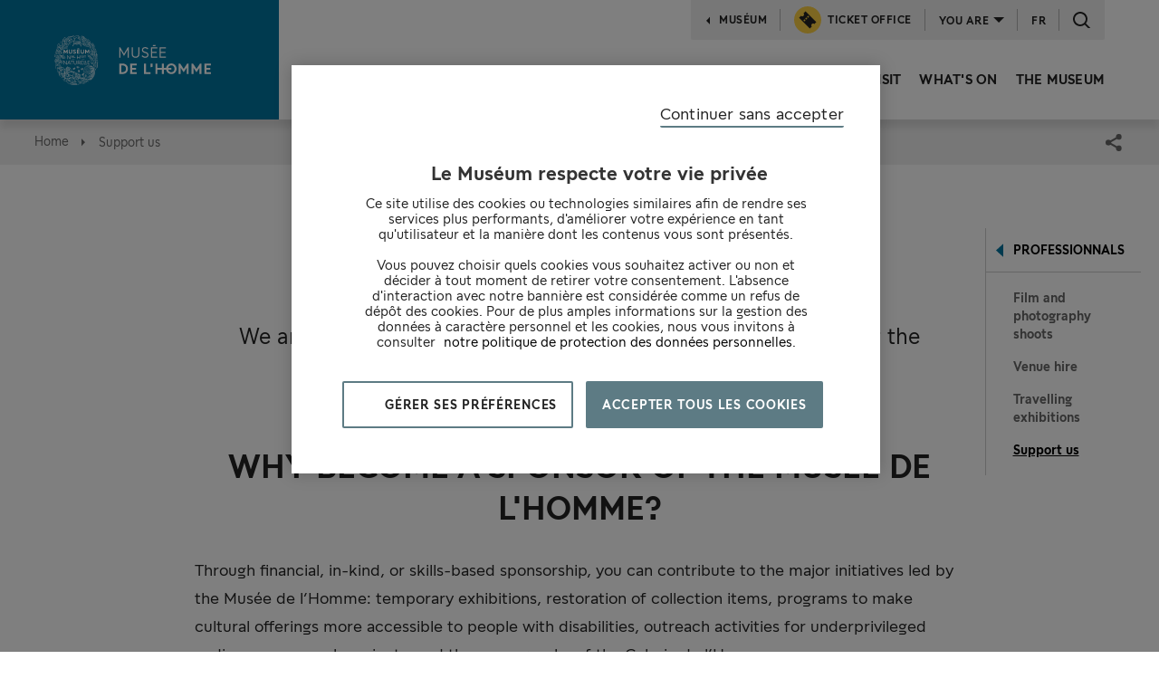

--- FILE ---
content_type: text/html; charset=UTF-8
request_url: https://www.museedelhomme.fr/en/patronage
body_size: 77440
content:
<!DOCTYPE html><html lang="en" dir="ltr" prefix="og: https://ogp.me/ns#"><head><meta charset="utf-8"><meta name="description" content="We are looking for patrons to support the projects carried out at the Musée de l’Homme."><link rel="canonical" href="https://www.museedelhomme.fr/en/patronage"><meta name="referrer" content="same-origin"><meta property="og:site_name" content="Musée de l'Homme"><meta property="og:url" content="https://www.museedelhomme.fr/en/patronage"><meta property="og:title" content="Support us"><meta property="og:description" content="We are looking for patrons to support the projects carried out at the Musée de l’Homme."><meta name="twitter:card" content="summary"><meta name="twitter:title" content="Support us"><meta name="twitter:description" content="We are looking for patrons to support the projects carried out at the Musée de l’Homme."><meta name="Generator" content="Drupal 10 (https://www.drupal.org)"><meta name="MobileOptimized" content="width"><meta name="HandheldFriendly" content="true"><meta name="viewport" content="width=device-width, initial-scale=1.0"><script type="application/ld+json">{"@context": "https://schema.org","@graph": [{"@type": "WebPage","@id": "https://www.museedelhomme.fr/en/patronage","description": "We are looking for patrons to support the projects carried out at the Musée de l’Homme.","publisher": {"@type": "Organization","@id": "https://www.museedelhomme.fr/en","name": "Musée de l\u0027Homme","url": "https://www.museedelhomme.fr/en"},"isAccessibleForFree": "True"}]
}</script><script type="application/ld+json">{"@context": "https://schema.org","@type": "ImageObject","contentUrl": "https://www.museedelhomme.fr/system/files/thumbnails/image/gal-de-lhomme-110.jpg"
}</script><link rel="icon" href="/sites/mdh/themes/custom/front/favicon.ico" type="image/png"><link rel="alternate" hreflang="fr" href="https://www.museedelhomme.fr/fr/nous-soutenir"><link rel="alternate" hreflang="en" href="https://www.museedelhomme.fr/en/patronage"><title>Support us | Musée de l'Homme</title><link rel="preload" media="all" href="/sites/mdh/files/css/css_LqB3Vu0KBgwDzczuGwlRFVdmH8JsAO7A3GcFrf1YWBw.css?delta=0&amp;language=en&amp;theme=front&amp;include=[base64]" as="style" onload="this.rel='stylesheet'"><noscript><link rel="stylesheet" media="all" href="/sites/mdh/files/css/css_LqB3Vu0KBgwDzczuGwlRFVdmH8JsAO7A3GcFrf1YWBw.css?delta=0&amp;language=en&amp;theme=front&amp;include=[base64]"></noscript><link rel="preload" media="all" href="/sites/mdh/files/css/css_Xj2ploreZjb0237Jj-QwbNKKnRWYDvcwz3RwsMKtnIc.css?delta=1&amp;language=en&amp;theme=front&amp;include=[base64]" as="style" onload="this.rel='stylesheet'"><noscript><link rel="stylesheet" media="all" href="/sites/mdh/files/css/css_Xj2ploreZjb0237Jj-QwbNKKnRWYDvcwz3RwsMKtnIc.css?delta=1&amp;language=en&amp;theme=front&amp;include=[base64]"></noscript><link rel="preload" media="all" href="/sites/mdh/files/css/css_9_M4vWedV-_kQgfFzoNcLrgp0ARacYws3Ztc5INXCR8.css?delta=2&amp;language=en&amp;theme=front&amp;include=[base64]" as="style" onload="this.rel='stylesheet'"><noscript><link rel="stylesheet" media="all" href="/sites/mdh/files/css/css_9_M4vWedV-_kQgfFzoNcLrgp0ARacYws3Ztc5INXCR8.css?delta=2&amp;language=en&amp;theme=front&amp;include=[base64]"></noscript><link rel="preload" media="all" href="/sites/mdh/files/css/css_hOi5bmpkrOxyscLTZw4ZecGlMEkAK6VkbTYB6g6QVRY.css?delta=3&amp;language=en&amp;theme=front&amp;include=[base64]" as="style" onload="this.rel='stylesheet'"><noscript><link rel="stylesheet" media="all" href="/sites/mdh/files/css/css_hOi5bmpkrOxyscLTZw4ZecGlMEkAK6VkbTYB6g6QVRY.css?delta=3&amp;language=en&amp;theme=front&amp;include=[base64]"></noscript><link rel="preload" media="all" href="/sites/mdh/files/css/css_LoMWnUms0FbUoUgh8JglK4-arfoPL82OvNSmMkKzBoc.css?delta=4&amp;language=en&amp;theme=front&amp;include=[base64]" as="style" onload="this.rel='stylesheet'"><noscript><link rel="stylesheet" media="all" href="/sites/mdh/files/css/css_LoMWnUms0FbUoUgh8JglK4-arfoPL82OvNSmMkKzBoc.css?delta=4&amp;language=en&amp;theme=front&amp;include=[base64]"></noscript><link rel="preload" media="all" href="/sites/mdh/files/css/css__FSwTHNwIhA3_N_d-54PuAeAEsdGaty5Uf3m1XKlyw8.css?delta=5&amp;language=en&amp;theme=front&amp;include=[base64]" as="style" onload="this.rel='stylesheet'"><noscript><link rel="stylesheet" media="all" href="/sites/mdh/files/css/css__FSwTHNwIhA3_N_d-54PuAeAEsdGaty5Uf3m1XKlyw8.css?delta=5&amp;language=en&amp;theme=front&amp;include=[base64]"></noscript><link rel="preload" media="all" href="/sites/mdh/files/css/css_-bdoq7h2ko4wiYJl9R9o04i9xsZgouHXqVmyDfHlL9Q.css?delta=6&amp;language=en&amp;theme=front&amp;include=[base64]" as="style" onload="this.rel='stylesheet'"><noscript><link rel="stylesheet" media="all" href="/sites/mdh/files/css/css_-bdoq7h2ko4wiYJl9R9o04i9xsZgouHXqVmyDfHlL9Q.css?delta=6&amp;language=en&amp;theme=front&amp;include=[base64]"></noscript><link rel="preload" media="all" href="/sites/mdh/files/css/css_eeE8XG2-KGBUO21gecWQ0skM7uxA-7UXakuO45mK9FM.css?delta=7&amp;language=en&amp;theme=front&amp;include=[base64]" as="style" onload="this.rel='stylesheet'"><noscript><link rel="stylesheet" media="all" href="/sites/mdh/files/css/css_eeE8XG2-KGBUO21gecWQ0skM7uxA-7UXakuO45mK9FM.css?delta=7&amp;language=en&amp;theme=front&amp;include=[base64]"></noscript><link rel="preload" media="all" href="/sites/mdh/files/css/css_hNP5DicmiYmX9HfNcSYJBBZM5fcLLE1yFWfHd8UcXms.css?delta=8&amp;language=en&amp;theme=front&amp;include=[base64]" as="style" onload="this.rel='stylesheet'"><noscript><link rel="stylesheet" media="all" href="/sites/mdh/files/css/css_hNP5DicmiYmX9HfNcSYJBBZM5fcLLE1yFWfHd8UcXms.css?delta=8&amp;language=en&amp;theme=front&amp;include=[base64]"></noscript><link rel="preload" media="all" href="/sites/mdh/files/css/css_jKs1zoNWyJ0T3Eqf0ulX2DMs39LsQkm2Bz_ISarU5f8.css?delta=9&amp;language=en&amp;theme=front&amp;include=[base64]" as="style" onload="this.rel='stylesheet'"><noscript><link rel="stylesheet" media="all" href="/sites/mdh/files/css/css_jKs1zoNWyJ0T3Eqf0ulX2DMs39LsQkm2Bz_ISarU5f8.css?delta=9&amp;language=en&amp;theme=front&amp;include=[base64]"></noscript><link rel="preload" media="all" href="/sites/mdh/files/css/css_ErTC60_oGZUk7DnBEzjVSDjSRNcUI116tGVdnDVXN_w.css?delta=10&amp;language=en&amp;theme=front&amp;include=[base64]" as="style" onload="this.rel='stylesheet'"><noscript><link rel="stylesheet" media="all" href="/sites/mdh/files/css/css_ErTC60_oGZUk7DnBEzjVSDjSRNcUI116tGVdnDVXN_w.css?delta=10&amp;language=en&amp;theme=front&amp;include=[base64]"></noscript><link rel="preload" media="all" href="/sites/mdh/files/css/css_icK9sAneB7vWiDW5qKThIuiC2d6GOtAn8UvnVOAuVcQ.css?delta=11&amp;language=en&amp;theme=front&amp;include=[base64]" as="style" onload="this.rel='stylesheet'"><noscript><link rel="stylesheet" media="all" href="/sites/mdh/files/css/css_icK9sAneB7vWiDW5qKThIuiC2d6GOtAn8UvnVOAuVcQ.css?delta=11&amp;language=en&amp;theme=front&amp;include=[base64]"></noscript><link rel="preload" media="all" href="/sites/mdh/themes/custom/front/css/style.css?t97jas" as="style" onload="this.rel='stylesheet'"><noscript><link rel="stylesheet" media="all" href="/sites/mdh/themes/custom/front/css/style.css?t97jas"></noscript><link rel="stylesheet" media="all" href="/sites/mdh/files/css/css_8IHM1f1x7uR8ljYvcWvbgzuHAdgpmMHCX7JVyZNW730.css?delta=13&amp;language=en&amp;theme=front&amp;include=[base64]" fetchpriority="high"><link rel="preload" media="all" href="/sites/mdh/files/css/css_RLmhQNDvAf_Lr235FB5yqiVdb1cu2FnugKLbcpk8n3g.css?delta=14&amp;language=en&amp;theme=front&amp;include=[base64]" as="style" onload="this.rel='stylesheet'"><noscript><link rel="stylesheet" media="all" href="/sites/mdh/files/css/css_RLmhQNDvAf_Lr235FB5yqiVdb1cu2FnugKLbcpk8n3g.css?delta=14&amp;language=en&amp;theme=front&amp;include=[base64]"></noscript><script type="application/json" data-drupal-selector="drupal-settings-json">{"path":{"baseUrl":"\/","pathPrefix":"en\/","currentPath":"node\/91","currentPathIsAdmin":false,"isFront":false,"currentLanguage":"en"},"pluralDelimiter":"\u0003","suppressDeprecationErrors":true,"ajaxPageState":{"libraries":"[base64]","theme":"front","theme_token":null},"ajaxTrustedUrl":[],"mobile_menu":"\u003Cdiv id=\u0022block-headermenumobile\u0022 class=\u0022block block-blockgroup block-block-groupheader-menu-mobile branding--generic\u0022\u003E \u003Cpicture\u003E \u003Csource srcset=\u0022\/sites\/mdh\/themes\/custom\/front\/logo-mobile.webp\u0022 type=\u0022image\/webp\u0022\u003E \u003Csource srcset=\u0022\/sites\/mdh\/themes\/custom\/front\/logo-mobile.png\u0022 type=\u0022image\/png\u0022\u003E \u003Cimg src=\u0022\/sites\/mdh\/themes\/custom\/front\/logo-mobile.png\u0022 alt=\u0022Logo mobile\u0022 width=\u002296\u0022 height=\u0022112\u0022 loading=\u0022lazy\u0022\u003E \u003C\/picture\u003E\u003Cdiv class=\u0022language-switcher-language-url block block-language block-language-blocklanguage-interface\u0022 id=\u0022block-selecteurdelangue\u0022 role=\u0022navigation\u0022\u003E\u003Cul class=\u0022links\u0022\u003E\u003Cli hreflang=\u0022fr\u0022 data-drupal-link-system-path=\u0022node\/91\u0022 class=\u0022fr\u0022\u003E\u003Ca href=\u0022\/fr\/nous-soutenir\u0022 class=\u0022language-link\u0022 title=\u0022Afficher la page en Fran\u00e7ais\u0022 hreflang=\u0022fr\u0022 data-drupal-link-system-path=\u0022node\/91\u0022\u003EFR\u003C\/a\u003E\u003C\/li\u003E\u003C\/ul\u003E\u003C\/div\u003E\u003C\/div\u003E \u003Cnav role=\u0022navigation\u0022 aria-labelledby=\u0022block-navigationprincipale-2-menu\u0022 id=\u0022block-navigationprincipale-2\u0022 class=\u0022block block-menu navigation menu--main\u0022\u003E \u003Cspan class=\u0022visually-hidden\u0022 id=\u0022block-navigationprincipale-2-menu\u0022\u003ENavigation principale\u003C\/span\u003E\u003Cul role=\u0022menubar\u0022 class=\u0022menu\u0022\u003E\u003Cli class=\u0022menu-item menu-item--expanded\u0022\u003E \u003Ca href=\u0022\/en\/plan-your-visit\u0022 role=\u0022menuitem\u0022 data-drupal-link-system-path=\u0022node\/644\u0022\u003EPlan your visit\u003C\/a\u003E\u003Cul role=\u0022menu\u0022 class=\u0022menu\u0022\u003E\u003Cli class=\u0022menu-item\u0022\u003E \u003Ca href=\u0022\/en\/opening-hours-prices-access\u0022 role=\u0022menuitem\u0022 data-drupal-link-system-path=\u0022node\/92\u0022\u003EOpening hours, prices \u0026amp; access\u003C\/a\u003E\u003C\/li\u003E\u003Cli class=\u0022menu-item\u0022\u003E \u003Ca href=\u0022\/en\/annual-pass\u0022 role=\u0022menuitem\u0022 data-drupal-link-system-path=\u0022node\/903\u0022\u003EPass annuels\u003C\/a\u003E\u003C\/li\u003E\u003Cli class=\u0022menu-item\u0022\u003E \u003Ca href=\u0022\/en\/audioguide-tour-map\u0022 role=\u0022menuitem\u0022 data-drupal-link-system-path=\u0022node\/16\u0022\u003EAudioguide \u0026amp; tour map\u003C\/a\u003E\u003C\/li\u003E\u003Cli class=\u0022menu-item\u0022\u003E \u003Ca href=\u0022\/en\/cafe-restaurant\u0022 role=\u0022menuitem\u0022 data-drupal-link-system-path=\u0022node\/20\u0022\u003ECaf\u00e9 \u0026amp; restaurant\u003C\/a\u003E\u003C\/li\u003E\u003Cli class=\u0022menu-item\u0022\u003E \u003Ca href=\u0022\/en\/services\u0022 role=\u0022menuitem\u0022 data-drupal-link-system-path=\u0022node\/86\u0022\u003EServices\u003C\/a\u003E\u003C\/li\u003E\u003Cli class=\u0022menu-item menu-item--collapsed\u0022\u003E \u003Ca href=\u0022\/en\/family-visits\u0022 role=\u0022menuitem\u0022 data-drupal-link-system-path=\u0022node\/17\u0022\u003EFamily visits\u003C\/a\u003E\u003C\/li\u003E\u003Cli class=\u0022menu-item\u0022\u003E \u003Ca href=\u0022\/en\/frequently-asked-questions\u0022 role=\u0022menuitem\u0022 data-drupal-link-system-path=\u0022node\/21\u0022\u003EFrequently asked questions\u003C\/a\u003E\u003C\/li\u003E\u003C\/ul\u003E\u003C\/li\u003E\u003Cli class=\u0022menu-item menu-item--expanded\u0022\u003E \u003Ca href=\u0022\/en\/what-s-on\u0022 role=\u0022menuitem\u0022 data-drupal-link-system-path=\u0022node\/645\u0022\u003EWhat\u0026#039;s on\u003C\/a\u003E\u003Cul role=\u0022menu\u0022 class=\u0022menu\u0022\u003E\u003Cli class=\u0022menu-item\u0022\u003E \u003Ca href=\u0022\/en\/programme\u0022 role=\u0022menuitem\u0022 data-drupal-link-system-path=\u0022node\/1\u0022\u003EProgramme\u003C\/a\u003E\u003C\/li\u003E\u003Cli class=\u0022menu-item menu-item--collapsed\u0022\u003E \u003Ca href=\u0022\/en\/exhibitions\u0022 role=\u0022menuitem\u0022 data-drupal-link-system-path=\u0022node\/305\u0022\u003EExhibitions\u003C\/a\u003E\u003C\/li\u003E\u003Cli class=\u0022menu-item menu-item--collapsed\u0022\u003E \u003Ca href=\u0022\/en\/galerie-de-l-homme\u0022 role=\u0022menuitem\u0022 data-drupal-link-system-path=\u0022node\/19\u0022\u003EGalerie de l\u0026#039;Homme\u003C\/a\u003E\u003C\/li\u003E\u003C\/ul\u003E\u003C\/li\u003E\u003Cli class=\u0022menu-item menu-item--expanded\u0022\u003E \u003Ca href=\u0022\/en\/the-museum\u0022 role=\u0022menuitem\u0022 data-drupal-link-system-path=\u0022node\/648\u0022\u003EThe museum\u003C\/a\u003E\u003Cul role=\u0022menu\u0022 class=\u0022menu\u0022\u003E\u003Cli class=\u0022menu-item\u0022\u003E \u003Ca href=\u0022\/en\/what-is-the-musee-de-l-homme\u0022 role=\u0022menuitem\u0022 data-drupal-link-system-path=\u0022node\/51\u0022\u003EWhat is the Mus\u00e9e de l\u2019Homme?\u003C\/a\u003E\u003C\/li\u003E\u003Cli class=\u0022menu-item menu-item--collapsed\u0022\u003E \u003Ca href=\u0022\/en\/the-musee-de-l-homme-s-history\u0022 role=\u0022menuitem\u0022 data-drupal-link-system-path=\u0022node\/364\u0022\u003EThe Mus\u00e9e de l\u0026#039;Homme\u0026#039;s History\u003C\/a\u003E\u003C\/li\u003E\u003Cli class=\u0022menu-item menu-item--collapsed\u0022\u003E \u003Ca href=\u0022\/en\/research-at-the-musee-de-l-homme\u0022 role=\u0022menuitem\u0022 data-drupal-link-system-path=\u0022node\/56\u0022\u003EResearch at the Mus\u00e9e de l\u2019Homme\u003C\/a\u003E\u003C\/li\u003E\u003C\/ul\u003E\u003C\/li\u003E\u003C\/ul\u003E \u003C\/nav\u003E \u003Cnav role=\u0022navigation\u0022 aria-labelledby=\u0022block-accesrapides-3-menu\u0022 id=\u0022block-accesrapides-3\u0022 class=\u0022block block-menu navigation menu--acces-rapides\u0022\u003E \u003Cspan class=\u0022visually-hidden\u0022 id=\u0022block-accesrapides-3-menu\u0022\u003EAcc\u00e8s rapides\u003C\/span\u003E\u003Cul role=\u0022menubar\u0022 class=\u0022menu\u0022\u003E\u003Cli class=\u0022mnhn-link menu-item\u0022\u003E \u003Ca href=\u0022https:\/\/www.mnhn.fr\u0022 role=\u0022menuitem\u0022 title=\u0022Mus\u00e9um (lien externe)\u0022\u003EMus\u00e9um\u003C\/a\u003E\u003C\/li\u003E\u003Cli class=\u0022menu-item\u0022\u003E \u003Ca href=\u0022https:\/\/billetterie.museedelhomme.fr\u0022 role=\u0022menuitem\u0022 class=\u0022acces-rapides acces-rapides--billeterie niveau-1\u0022 title=\u0022Ticket office (lien externe)\u0022\u003ETicket office\u003C\/a\u003E\u003C\/li\u003E\u003Cli class=\u0022menu-item menu-item--expanded\u0022\u003E \u003Cspan title=\u0022Acc\u00e8s par publics\u0022 class=\u0022acces-rapides acces-rapides--publics niveau-1\u0022\u003EYou are\u003C\/span\u003E\u003Cul class=\u0022menu\u0022 role=\u0022menu\u0022\u003E\u003Cli class=\u0022menu-item\u0022\u003E \u003Ca href=\u0022\/en\/family-visits\u0022 role=\u0022menuitem\u0022 data-drupal-link-system-path=\u0022node\/17\u0022\u003EFamily\u003C\/a\u003E\u003C\/li\u003E\u003Cli class=\u0022menu-item menu-item--collapsed\u0022\u003E \u003Ca href=\u0022\/en\/groups\u0022 role=\u0022menuitem\u0022 data-drupal-link-system-path=\u0022node\/531\u0022\u003EGroups\u003C\/a\u003E\u003C\/li\u003E\u003Cli class=\u0022menu-item menu-item--collapsed\u0022\u003E \u003Ca href=\u0022\/en\/accessibility\u0022 role=\u0022menuitem\u0022 data-drupal-link-system-path=\u0022node\/553\u0022\u003EAccessibility\u003C\/a\u003E\u003C\/li\u003E\u003Cli class=\u0022menu-item\u0022\u003E \u003Ca href=\u0022\/en\/journalists\u0022 role=\u0022menuitem\u0022 data-drupal-link-system-path=\u0022node\/89\u0022\u003EJournalists\u003C\/a\u003E\u003C\/li\u003E\u003Cli class=\u0022menu-item menu-item--collapsed\u0022\u003E \u003Ca href=\u0022\/en\/professionnels\u0022 role=\u0022menuitem\u0022 data-drupal-link-system-path=\u0022node\/817\u0022\u003EProfessionnals\u003C\/a\u003E\u003C\/li\u003E\u003C\/ul\u003E\u003C\/li\u003E\u003C\/ul\u003E \u003C\/nav\u003E","mnhn_seo":{"variables":{"env_site":"mdh","env_work":"prod","page_name":"Support us","page_category_0":"Support us","page_level_0":"main","page_template":"page","nom_element":"Support us","famille":"Institutionnel","env_platform":"Desktop"}},"data":{"extlink":{"extTarget":true,"extTargetNoOverride":true,"extNofollow":false,"extNoreferrer":false,"extFollowNoOverride":false,"extClass":"ext","extLabel":"(le lien est externe)","extImgClass":false,"extSubdomains":false,"extExclude":"","extInclude":"\/system\/files\/|\/sites\/default\/files\/|\/node_sync\/","extCssExclude":"","extCssExplicit":"","extAlert":false,"extAlertText":"Ce lien vous dirige vers un site externe. Nous ne sommes pas responsables de son contenu.","mailtoClass":"0","mailtoLabel":"(link sends email)","extUseFontAwesome":true,"extIconPlacement":"append","extFaLinkClasses":"icon--external","extFaMailtoClasses":"fa fa-envelope-o","whitelistedDomains":[]}},"search_form":"\u003Cform class=\u0022views-exposed-form\u0022 data-drupal-selector=\u0022views-exposed-form-recherche-results\u0022 action=\u0022\/en\/search\u0022 method=\u0022get\u0022 id=\u0022views-exposed-form-recherche-results\u0022 accept-charset=\u0022UTF-8\u0022 novalidate\u003E\n  \n\u003Cpicture\u003E\n  \u003Csource srcset=\u0022\/sites\/mdh\/themes\/custom\/front\/sceau.webp\u0022 type=\u0022image\/webp\u0022\u003E\n  \u003Csource srcset=\u0022\/sites\/mdh\/themes\/custom\/front\/sceau.png\u0022 type=\u0022image\/png\u0022\u003E\n  \u003Cimg width=\u0022140\u0022 height=\u0022164\u0022 class=\u0022sceau--search\u0022 src=\u0022\/sites\/mdh\/themes\/custom\/front\/sceau.png\u0022 alt=\u0022\u0022 loading=\u0022lazy\u0022\u003E\n\u003C\/picture\u003E\n\n  \u003Cdiv class=\u0022js-form-item form-item js-form-type-textfield form-item-search-api-fulltext js-form-item-search-api-fulltext form-no-label\u0022\u003E\n          \u003Cinput  placeholder=\u0022Votre recherche\u0022 aria-label=\u0022Saisir votre recherche\u0022 data-drupal-selector=\u0022edit-search-api-fulltext\u0022 type=\u0022search\u0022 id=\u0022edit-search-api-fulltext\u0022 name=\u0022search_api_fulltext\u0022 value=\u0022\u0022 maxlength=\u0022128\u0022 class=\u0022form-text\u0022 \/\u003E\n\n      \u003C\/div\u003E\n\n\u003Cdiv data-drupal-selector=\u0022edit-actions\u0022 class=\u0022form-actions js-form-wrapper form-wrapper\u0022 id=\u0022edit-actions\u0022\u003E\u003Cinput  data-drupal-selector=\u0022edit-submit-recherche\u0022 type=\u0022submit\u0022 id=\u0022edit-submit-recherche\u0022 value=\u0022Search on the website\u0022 class=\u0022button js-form-submit form-submit\u0022 \/\u003E\n\u003C\/div\u003E\n\n\n\u003C\/form\u003E\n","mnhn_misc":{"can_view_anchor_link":false,"universe":{"url":"\/en\/ajax-universe"},"footnotes_title":"Notes"},"user":{"uid":0,"permissionsHash":"cf0e387aa8be068f2ca569e5e7e30ffcb41b67884eca57c2f4412799d328be63"}}</script><script src="/sites/mdh/files/js/js_zGa2z0LXQsmelcmYOSuOHezQJgALcwjAbrRug-89erw.js?scope=header&amp;delta=0&amp;language=en&amp;theme=front&amp;include=eJxtj1EKhDAMRC-k9kglplGLTSJJlT3-6qKwBf-S94aBgXTAPEfWFNA9JprIOvrUkmUNyfYNynC_3WQqNaIyq4SxKK695_FUs7cOtRTYLketYJK9JU5guLSs5lqoB8FFzTuWRSJnxzCpVtFKHn-JP7NLPsj8Rk4anmO4OkGSv6hr1NllgOu54SXAkOULnT5yBw"></script><script src="/sites/mdh/files/js/js_geDU6UXfG9-3MphePoVEOJe25C8WYWbNov6dGvJ6jAk.js?scope=header&amp;delta=1&amp;language=en&amp;theme=front&amp;include=eJxtj1EKhDAMRC-k9kglplGLTSJJlT3-6qKwBf-S94aBgXTAPEfWFNA9JprIOvrUkmUNyfYNynC_3WQqNaIyq4SxKK695_FUs7cOtRTYLketYJK9JU5guLSs5lqoB8FFzTuWRSJnxzCpVtFKHn-JP7NLPsj8Rk4anmO4OkGSv6hr1NllgOu54SXAkOULnT5yBw"></script><link rel="icon" href="/sites/mdh/themes/custom/front/source/images/favicons/favicon.svg" type="image/svg+xml"><link rel="icon" type="image/png" sizes="32x32" href="/sites/mdh/themes/custom/front/source/images/favicons/favicon-32x32.png"><link rel="icon" type="image/png" sizes="16x16" href="/sites/mdh/themes/custom/front/source/images/favicons/favicon-16x16.png"><link rel="apple-touch-icon" sizes="180x180" href="/sites/mdh/themes/custom/front/source/images/favicons/apple-touch-icon.png"><link rel="manifest" href="/sites/mdh/themes/custom/front/source/images/favicons/site.webmanifest"><link rel="mask-icon" href="/sites/mdh/themes/custom/front/source/images/favicons/safari-pinned-tab.svg" color="#5d7b84"><link rel="shortcut icon" href="/sites/mdh/themes/custom/front/source/images/favicons/favicon.ico"><meta name="msapplication-TileColor" content="#5d7b84"><meta name="msapplication-config" content="/sites/mdh/themes/custom/front/source/images/favicons/browserconfig.xml"><meta name="theme-color" content="#ffffff"><script src="https://cdn.cookielaw.org/scripttemplates/otSDKStub.js" type="text/javascript" charset="UTF-8" data-domain-script="01906ef1-7b0c-7376-9add-fcfe77a1107e"></script><script type="text/javascript">
function OptanonWrapper() { }
</script></head><body class="site-mdh path-node page-node-type-page"> <nav class="skip-links"><ul role="menubar"><li><a href="#block-navigationprincipale" role="menuitem">Aller au menu</a></li><li><button class="button button--search">Aller à la recherche</button></li><li><a href="#main-content" role="menuitem">Aller au contenu</a></li><li><a href="/en/sitemap" role="menuitem">Plan du site</a></li></ul></nav><script type="text/javascript">
// <![CDATA[
(function(window, document, dataLayerName, id) {
window[dataLayerName]=window[dataLayerName]||[],window[dataLayerName].push({start:(new Date).getTime(),event:"stg.start"});var scripts=document.getElementsByTagName('script')[0],tags=document.createElement('script');
function stgCreateCookie(a,b,c){var d="";if(c){var e=new Date;e.setTime(e.getTime()+24*c*60*60*1e3),d="; expires="+e.toUTCString()}document.cookie=a+"="+b+d+"; path=/"}
var isStgDebug=(window.location.href.match("stg_debug")||document.cookie.match("stg_debug"))&&!window.location.href.match("stg_disable_debug");stgCreateCookie("stg_debug",isStgDebug?1:"",isStgDebug?14:-1);
var qP=[];dataLayerName!=="dataLayer"&&qP.push("data_layer_name="+dataLayerName),isStgDebug&&qP.push("stg_debug");var qPString=qP.length>0?("?"+qP.join("&")):"";
tags.async=!0,tags.src="https://mnhn.piwik.pro/"+id+".js"+qPString,scripts.parentNode.insertBefore(tags,scripts);
!function(a,n,i){a[n]=a[n]||{};for(var c=0;c<i.length;c++)!function(i){a[n][i]=a[n][i]||{},a[n][i].api=a[n][i].api||function(){var a=[].slice.call(arguments,0);"string"==typeof a[0]&&window[dataLayerName].push({event:n+"."+i+":"+a[0],parameters:[].slice.call(arguments,1)})}}(i[c])}(window,"ppms",["tm","cm"]);
})(window, document, 'dataLayer', '1f09b30d-481a-4330-82d6-39464d0eabc8');
// ]]>
</script><noscript><iframe src="https://mnhn.piwik.pro/1f09b30d-481a-4330-82d6-39464d0eabc8/noscript.html" title="Piwik PRO embed snippet" height="0" width="0" style="display:none;visibility:hidden" aria-hidden="true"></iframe></noscript><div class="dialog-off-canvas-main-canvas" data-off-canvas-main-canvas> <header class="page__header" role="banner"><div class="region region-header region-header--generic"><div id="block-branding" class="block block-system block-system-branding-block branding--generic"> <a href="/en" title="Home" rel="home"> <svg width="577" height="183" viewBox="0 0 577 183" preserveAspectRatio="xMaxYMin slice" xmlns:xlink="http://www.w3.org/1999/xlink"> <defs> <path id="a" d="M0 0h34.928v42.19H0z" /> <path id="c" d="M0 182.596h576.948V0H0z" /> <path id="e" d="M0 182.596h576.948V0H0z" /> <path id="g" d="M0 182.596h576.948V0H0z" /> </defs> <g fill="none" fill-rule="evenodd"> <path d="M114.796 174.913h-.228c-1.43 0-2.903 0-4.362.076-6.739.35-12.827.592-19.053.018l.917.982c2.384.188 4.753.26 7.151.26 3.564 0 7.193-.162 11.032-.364 1.434-.073 2.903-.076 4.315-.073h.228c.473 0 .925 0 1.578.054l-.885-.95c-.245-.003-.469-.003-.693-.003M92.698 172.697l.842.899h5.196l-.838-.899zM110.339 177.023c-.34.011-.675.02-1.015.032-.625.023-1.267.015-1.89.008a41.761 41.761 0 0 0-1.837.004c-.318.011-.61.028-.906.047-.777.043-1.578.09-2.918.021l.867.928a27.52 27.52 0 0 0 2.101-.054c.289-.014.575-.033.889-.044.592-.02 1.202-.01 1.79-.003.637.007 1.294.014 1.94-.01.333-.012.668-.023 1.004-.03a46.802 46.802 0 0 0 1.593-.06l-.802-.86c-.274.006-.545.014-.816.021M101.295 172.422l.816.873 3.622-.115-.816-.874zM39.401 164.137c-1.867-.076-5.98-.21-7.494-.216l.903.906c1.28.025 5.821.18 7.313.246l-.722-.936ZM85.956 181.6l-1.07.02c-1.638.041-3.34.077-5.008.077-1.643 0-11.704-.145-16.67-.333 1.265.37 2.532.715 3.756 1.015 5.143.126 11.62.216 12.914.216 1.683 0 3.384-.036 5.03-.075l1.066-.022c1.874-.036 3.814-.076 5.727-.343l-.754-.809c-1.661.188-3.348.22-4.991.253M83.725 180.56l-.841-.902c-3.503-.015-8.075-.119-12.513-.22-4.832-.112-9.827-.229-13.427-.229v.156c.722.246 1.477.5 2.257.755 3.283.032 7.266.123 11.148.216 4.807.11 9.776.224 13.376.224M92.71 177.827c-1.476.043-3.007.087-5.008.087l.838.895c1.614-.01 2.925-.046 4.196-.083 2.048-.057 3.98-.112 6.826-.036l-.852-.917c-2.406-.047-4.157.003-6 .054M75.347 140.218a13.412 13.412 0 0 0-2.037-1.575l-.137.982c.68.455 1.311.99 1.903 1.568l.271-.975ZM74.36 143.732l.274-.982c-.094-.09-.19-.184-.28-.267a33.36 33.36 0 0 1-1.767-1.763l-.13 1.178c.42.426.848.834 1.271 1.234.21.196.42.398.632.6M73.692 146.106l.281-1.005c-.534-.556-1.108-1.183-1.39-1.715l-.343 1.12c.393.51.885 1.018 1.34 1.484.036.04.072.076.112.116M72.316 150.992l.29-1.025a37.12 37.12 0 0 1-1.048-1.21l-.314 1.029c.368.43.718.819 1.072 1.206M14.986 130.11l-.914-.673c.018 1.712.061 3.622.102 5.485.036 1.63.068 3.294.093 4.84.296.563.607 1.145.925 1.733a462.283 462.283 0 0 0-.116-6.59c-.032-1.622-.069-3.269-.09-4.796M17.9 137.548c.052-.893.102-1.813.077-2.752l-.03-.816c-.017-.567-.04-1.15-.043-1.72l-.906-.667c-.011.802.018 1.625.047 2.419l.025.813c.029.899-.021 1.802-.072 2.672a38.054 38.054 0 0 0-.08 2.055c-.014 1.669.062 3.713.145 5.392.336.614.672 1.216 1.004 1.805-.137-2.322-.26-5.175-.246-7.186.008-.68.044-1.358.08-2.015M20.063 135.485c-.083-.596-.173-1.198-.224-1.802l-.946-.697c.025.89.15 1.77.274 2.626.098.693.203 1.412.25 2.108.108 1.723.057 3.622-.148 5.804-.138 1.423-.13 3.41-.113 5.14.318.548.625 1.075.92 1.562 0-.289-.002-.595-.006-.924-.025-1.84-.05-4.135.097-5.69.217-2.236.264-4.18.152-5.949-.047-.733-.155-1.47-.256-2.178M2.17 78.874c.087.068.196.13.268.187.859.672 1.744.929 2.604 1.124.105.02.805.173 1.217-.003-.734.31-.968.736-.968.736l-.278.494.715.059c.856.072 1.708.079 2.546.068.198-.015.84.015 1.339-.318-.216.22-.357.509-.458.758H9.15c-.032.083-.058.166-.09.247l-.242.606.654.01c.166 0 .346.008.538.015.307.01.642.022.986.022 1.09 0 2.282-.116 3.008-.737.31-.267.408-.6.487-.867.044-.151.083-.285.152-.372a2.42 2.42 0 0 1 .542-.39c-.018.007-.004-.003.025-.025.31.564.657 1.49.953 2.279.7 1.885.975 2.503 1.488 2.589a.467.467 0 0 0 .098.01c.176 0 .343-.08.465-.226.22-.264.737-.882-.036-8.173-.26-2.427-.112-5.99.799-8.48.63-1.732 1.71-4.416 2.152-5.398.43-.964 1.65-4.818 1.517-5.893-.03-.228-.087-.542-.152-.928-.202-1.181-.513-2.97-.55-4.93-.053-2.593-1.7-5.377-2.278-6.283.206-.351.36-.658.44-.838.109.02.26.079.43.158.687 1.94 1.864 3.084 1.922 3.135.364.379.69 3.359.769 5.908l.036 1.333.783-1.087c.069-.098 1.756-2.46 2.904-5.533.75-2.018 2.683-4.344 4.135-5.803l.007-.007c.647-.65 1.192-1.127 1.495-1.325 1.145-.76 3.908-4.688 4.59-5.93.759-1.376.672-7.36.45-8.357-.172-1.451-.392-3.737-.331-4.557.325-.257.56-.466.636-.538.076-.061.148-.12.22-.166.033 1.57.289 4.055.322 4.359-.018 1.23.126 5.377.13 5.554l.043 1.22.766-.956c.018-.026 2.01-2.521 2.495-3.084l.387-.452c.967-1.116 2.069-2.387 3.159-4.207 1.26-2.102 1.907-4.76 2.593-8.634.665-3.735 1.542-7.833 3.572-9.21 1.729-1.177 5.864-1.112 8.605-1.068.502.007.975.014 1.39.014 2.998 0 4.937-1.098 6.494-1.983.23-.126.476-.223.726-.292 0 0 .87-.347 1.657-.278-.481.213-1.495.762-1.716.906-.56.372-1.094.726-1.6.975-.126.065-.263.138-.415.213-1.433.737-4.102 2.113-7.27 1.622-3.845-.6-7.24 1.34-8.113 2.907-.968 1.737-2.06 9.032-2.272 10.494l1.033-.791c.448-2.91 1.332-8.01 2.03-9.266.657-1.181 3.618-3.012 7.179-2.46 3.463.539 6.3-.924 7.829-1.707.148-.076.282-.145.404-.206.556-.275 1.138-.661 1.697-1.033.856-.567 1.738-1.152 2.485-1.33l1.694-.4-1.676-.47c-.094-.025-2.38-.65-4.12.337-1.542.874-3.286 1.863-6.046 1.863-.411 0-.877-.007-1.38-.015-3.022-.047-7.16-.108-9.125 1.225-2.322 1.578-3.257 5.882-3.95 9.797-.676 3.77-1.293 6.345-2.481 8.33-1.055 1.753-2.124 2.99-3.07 4.086l-.39.45c-.3.348-1.123 1.37-1.748 2.149-.043-1.38-.104-3.54-.09-4.315v-.03l-.003-.024c-.004-.025-.24-2.264-.304-3.871.036.054.072.108.112.173 1.007 1.6 2.694.889 3.499.549l.18-.076c.962-.39 1.547-1.986 1.6-2.145 1.994-4.781 1.019-9.198.976-9.386l-.083-.368-.452.04c-.152.087-.776.296-1.177 1.589-.408 1.314-.491 1.285-.852 1.238a1.762 1.762 0 0 0-.68.019c-.122.028-.443.245-.486.357.043-.267.172-.78.205-1.448l.01-.21c.203-2.737-1.184-3.983-1.241-4.033l-.455-.397-.282.599-.758-1.282-.415.484c-.008.007-.683.787-2.42 1.632-1.961.946-2.582 1.66-3.15 3.64-.205.722-.108 1.542.106 2.3.104.4.44 1.062.743 1.46a1.77 1.77 0 0 0-.881-.553c-.462-.072-.917.007-1.296.372a1.019 1.019 0 0 1-.221.17c-.13-.166-.245-.787-.245-1.343l.004-.773-.68.382c-.08.044-1.942 1.142-.707 4.507.347.943 1.419 1.672 2.243 2.113l-1.868.693.91.462c.073.04 1.77.896 3.11.896.617 0 1.336-.34 1.964-.737.036 1.448.307 3.727.347 4.048l.01.055c.22.866.246 6.637-.36 7.742-.712 1.297-3.384 5.009-4.297 5.612a3.343 3.343 0 0 0-.163.116 37.02 37.02 0 0 0 .74-3.027c.32-1.513.213-2.98-.12-4.265.09-.101.174-.205.26-.317 1.254-1.575 1.369-3.601.344-5.706-1.213-2.477-3.763-4.417-5.81-4.417-1.832 0-3.507.766-4.608 2.106-.593.725-.943 1.545-1.02 2.35l.922.7c-.123-.808.163-1.704.802-2.483.913-1.113 2.369-1.777 3.904-1.777 1.7 0 3.939 1.755 4.994 3.914.487.997 1.105 2.897-.116 4.594a9.042 9.042 0 0 0-1.08-2.062c-.696-.982-1.462-1.571-2.155-1.665-.816-.112-1.662.188-2.32.816-.858.82-1.288 2.088-1.155 3.398.123 1.203.976 2.204 2.178 2.554.675.194 2.282.393 4.103-1.228a8.428 8.428 0 0 1-.008 3.308c-.801 3.828-1.325 4.525-1.325 4.525v.003c-1.531 1.542-3.546 3.973-4.351 6.132a25.242 25.242 0 0 1-2.037 4.15c-.105-1.936-.37-4.536-.986-5.107-.007-.007-.668-.643-1.246-1.758.253.155.498.31.708.45 1.173.777 2.52.467 3.802-.884.459-.48.434-1.011.27-1.423 1.388-.841 2.298-3.52 2.41-3.856l.354-1.087-1.004.552c-.011.007-1.08.585-2.156.318-.578-.148-1.022-.744-1.412-1.275-.354-.477-.654-.885-1.073-1.047-.862-.336-1.85 1.065-2.448 2.123-.242-.134-.607-.534-.654-1.723-.068-1.704-.212-2.173-.841-3.043-.224-.311-.654-.683-.943-1.203-.95-1.69-1.108-3.265-1.108-3.265l-1.022 1.539-1.481-1.04-.177.614c0 .007-.296.993-1.527 2.473-1.376 1.64-2.134 2.669-1.827 4.767.19 1.297 1.563 2.293 2.675 2.904-.95.18-2.076.512-2.632 1.1-.773.824-1.307.99-1.307.99l-1.524.39 1.505.477c.008 0 .708.23 1.535 1.199.669.773 1.965.997 2.922 1.047l-1.391 1.373 1.019.054c.02 0 .166.007.397.007.639 0 1.907-.054 2.806-.462.516-.228 1.004-.74 1.405-1.282.653 1.08 1.885 3.39 1.928 5.467.04 2.03.354 3.857.56 5.06.065.372.119.675.144.888.022.162-.011.459-.086.834-.596-.978-1.781-1.582-3.07-1.91.235-.881.054-1.77-.545-2.553-.932-1.207-2.575-1.763-3.67-1.246a3.67 3.67 0 0 0-.443.22c.339-1.036-.018-2.203-.701-2.994-.845-.971-2.308-1.491-3.673-.462-1.477 1.112-1.614 2.188-1.473 2.896.065.325.199.618.379.882-1.556.816-1.982 2.39-1.68 3.687.073.306.192.617.35.909l-.042.026c-1.264.719-2.84 1.61-2.46 3.618.134.737.64 1.384 1.29 1.86-1.055.824-1.553 2.474-1.343 3.774.108.642.563 1.206 1.285 1.589.56.296 1.228.448 1.856.448.466 0 .907-.083 1.279-.253.31-.145.552-.372.736-.653.73.332 1.398.479 1.907.479.708 0 1.22-.245 1.57-.52.196-.155.362-.332.5-.527.483.368 1.014.568 1.538.568.097 0 .202-.008.303-.023.549-.083 1.354-.43 2.05-1.625.287-.491.518-1.55.275-2.412.788-.112 1.452-.668 1.857-1.571.719-1.607.115-3.387-.885-4.181a2.155 2.155 0 0 0-1.058-.463c.177-.206.32-.42.444-.636 1.603.394 3.052 1.387 2.997 2.839-.317 1.138-.704 2.308-.931 2.82-.448.997-1.54 3.71-2.178 5.457-1.022 2.802-1.098 6.537-.845 8.88.462 4.35.437 6.197.354 6.97a27.891 27.891 0 0 1-.621-1.578c-.361-.954-.7-1.867-1.058-2.481.617-.936.928-2.416.668-3.557-.108-.484-.672-1.723-1.781-2.207-.028-.011-.17.185-.451.853-.101-.438-.22-.726-.325-.842-.805-.802-1.744-1.047-2.976-1.152l-.642-.116s.047.64.097.817c.105.378.25.725.66 1.422-.465-.538-1.451-.931-1.537-.967a4.123 4.123 0 0 1-.59-.24c-.237-.122-.533-.483-.844-.711a4.954 4.954 0 0 0-.74-.447 5.423 5.423 0 0 0-1.091-.376l-.823-.266.072.404c.036.183.155 1.079.43 1.393-.152-.166-.881-.697-.881-.697-.062-.035-.127-.068-.185-.104-.418-.231-.848-.473-1.282-.621-.51-.173-1.03-.275-1.534-.37a12.559 12.559 0 0 1-1.19-.266L0 71.626l.477.928c.148.289.303.718.469 1.174.25.682.517 1.416.86 2.026.159.3.545.534 1.105.725-.466-.126-1.314-.147-1.473-.144-.04 0-.083.004-.123.008l-.773.028.188.672c.44 1.083.837 1.35 1.44 1.83m32.253-56.241c-.535 0-1.17-.18-1.687-.372l1.979-.733-1.112-.422c-.64-.246-2.372-1.094-2.723-2.048a6.168 6.168 0 0 1-.386-2.033c-.008-.141.007-.942.188-1.203-.03.275-.07.683.18 1.192.112.188.26.34.452.423.256.108.668.13 1.19-.37.518-.497 1.69.402 2.06.752l.693-.567c-.46-.7-1.567-2.81-1.181-4.163.502-1.744.928-2.232 2.676-3.081 1.127-.55 1.853-1.076 2.272-1.43l1.014 1.719.44-.935c.304.509.647 1.412.55 2.773-.044.596-.051.954-.058 1.218-.011.52-.011.52-.415 1.509l-.051.123a4.747 4.747 0 0 0-.361.899c-.274.96-.365 1.242-.051 1.376.31.13.535-.145.694-.394l.083-.2c.004-.01.043-.201.126-.478.054-.142.123-.308.202-.506l.14-.34c.297-.56.749-1.061 1.414-.971 1.155.159 1.379-.567 1.787-1.892.05-.17.105-.311.155-.43.177 1.488.314 4.68-1.072 8.002-.16.45-.636 1.445-1.098 1.633l-.191.079c-1.008.423-1.824.679-2.377-.2-.422-.674-.863-1.04-1.343-1.114a1.22 1.22 0 0 0-.325 0c.05-.224.137-.445.285-.582.055-.051.217-.2.646-.13 1.308.209 2.449.058 3.056-.404.335-.26.429-.557.447-.755l-.9-.087c-.003.033-.042.083-.1.13-.328.25-1.188.419-2.358.228-.715-.112-1.16.133-1.405.36a.93.93 0 0 0-.133.142c-.246-1.21-.412-2.723-.066-3.66.16-.418.3-.793.427-1.13.22-.584.397-1.053.538-1.451l-.607-1.072c-.13.487-.386 1.163-.78 2.21-.126.336-.267.71-.422 1.13-.441 1.185-.235 2.914.025 4.175-1.03-.571-2.326-.766-2.767-.82l.694 1.033c.888.198 2 .585 2.398 1.239-.726.65-2.084 1.628-2.842 1.628m-6.486 11.58c-.845-.244-1.444-.944-1.531-1.782-.105-1.033.227-2.026.885-2.658.397-.38.88-.59 1.354-.59.072 0 .144.005.213.016.329.043.906.407 1.538 1.296.423.592.838 1.4 1.134 2.347-1.17 1.188-2.477 1.694-3.593 1.372m-10.6 12.14c-.486.218-1.137.316-1.69.355l1.528-1.51-1.227.098c-.697.055-2.648.029-3.301-.73-.42-.49-1.116-.858-1.6-1.032.802-.187 1.026-.458 1.365-.823.567-.603 2.503-.953 3.593-1.03l.127-.87c-.918-.34-3.337-1.51-3.532-2.85-.253-1.722.347-2.534 1.625-4.065.802-.957 1.246-1.737 1.477-2.232l1.376.97c-.007-.18.174-.905.36-1.48-.09.369.102 1.092.113 1.146.116.368.278.762.516 1.159.322.549.6.935.824 1.246.549.754.773 1.068.834 2.586.047 1.047.32 1.805.82 2.253.466.415.95.397 1.003.397l.253-.018.12-.224c.516-.968 1.224-1.9 1.513-1.997.173.094.419.43.639.726.458.617 1.029 1.39 1.925 1.614.668.17 1.314.094 1.823-.03-.491 1.157-1.25 2.443-1.95 2.58l-.772.15.523.59c.087.094.343.43.065.722-.971 1.019-1.856 1.27-2.668.737-1.297-.863-2.211-1.448-2.853-1.557-.062-.14-.12-.328-.065-.465.075-.188.393-.282.577-.322.615-.137 1.13-.158 1.546-.177.567-.025 1.105-.05 1.416-.426l-.683-.6v-.003c-.036.09-.318.112-.773.13-.448.022-1.007.047-1.701.199-.64.137-1.05.433-1.228.874a1.23 1.23 0 0 0-.075.343c-.546-.51-1.196-1.268-1.196-2.058 0-1.705-.111-3.37-.95-4.027l-.256 1.188c.3.816.3 2.275.3 2.839 0 1.184.888 2.188 1.567 2.812-1.607.134-2.856-.51-3.286-.772l.235 1.137c.624.275 1.52.556 2.596.556.23 0 .47-.014.715-.043-.43.806-1.04 1.697-1.567 1.935m-2.604 6.902.025-.015c.156-.072.333-.108.524-.108.679 0 1.535.429 2.04 1.09.409.524.914 1.608-.267 2.955-.426.484-.94.624-1.524.41-1.011-.363-1.914-1.642-1.932-2.736-.014-.748.369-1.286 1.134-1.596m-4.63-3.348c.358-.271.712-.38 1.045-.38.556 0 1.05.315 1.397.716.665.769.917 2.026.076 2.839l-.03.028c-.231.275-.588.434-1.01.462a2.336 2.336 0 0 0-.264.004 2.474 2.474 0 0 1-.55-.087c-.92-.234-1.657-.885-1.794-1.578-.166-.827.524-1.545 1.13-2.004m-.99 3.749a3.91 3.91 0 0 0 1.428.704c.303.079.599.119.884.119.105 0 .206-.007.308-.018a.94.94 0 0 1 .505.357c.368.506.36 1.485-.022 2.326-.177.383-.686 1.278-1.672 1.369-1.61.152-2.622-.961-2.881-2.062-.214-.93.047-2.196 1.45-2.795m-.497 14.155c-.618.286-1.6.213-2.326-.172-.274-.145-.737-.455-.816-.936-.18-1.112.36-2.69 1.333-3.124.433.189.884.307 1.31.336.647.115 1.044.957 1.153 1.744.14 1.008-.138 1.914-.654 2.152m-.13-4.788a1.626 1.626 0 0 1-.232.003c-1.184-.043-2.552-1.014-2.733-1.982-.242-1.282.643-1.89 2.022-2.672l.116-.065a3.383 3.383 0 0 0 1.964 1.069c.48.13.694.523.636 1.166-.105 1.13-1.033 2.43-1.773 2.48m4.163 4.208c-.562.445-1.516.39-2.556-.083.13-.512.148-1.084.072-1.611-.108-.79-.393-1.444-.802-1.89.492-.291.932-.793 1.257-1.363.534.607 1.163 1.268 2.019 1.564.314.198.556.577.664 1.08.202.898-.07 1.844-.654 2.303m-1.48-5.691-.16-.181a3.92 3.92 0 0 0 .153-.733c.043-.491-.033-.92-.213-1.271.888-.195 1.639-.85 2.09-1.838.109-.242.192-.491.257-.741.466.755 1.159 1.38 1.925 1.658.173.062.343.1.512.127-.924 1.003-1.216 2.209-.79 3.369.02.06.05.13.079.19-.003.38-.12.745-.877.919-1.398.31-2.127-.527-2.976-1.5m5.65 4.342c-.41.7-.89 1.108-1.4 1.18-.426.062-.884-.112-1.303-.487a3.735 3.735 0 0 0 .072-1.842 3.26 3.26 0 0 0-.246-.751c.13-.014.26-.04.397-.07.705-.154 1.106-.472 1.33-.833.343.347.75.607 1.19.748.373.516.207 1.628-.04 2.055m1.464-7.017c.719.567 1.159 1.92.625 3.116-.321.715-.802 1.077-1.38 1.062-.714-.028-1.444-.621-1.736-1.423-.2-.541-.347-1.614.88-2.72.712-.52 1.27-.306 1.61-.035m-14.95 18.16 1-.36-.938-.466c-1.07-.776-1.188-1.614-1.56-2.643-.022-.062-.047-.098-.105-.188-.05-.08-.462-.755-.675-.885.415.213 1.062.524 1.629.718H2.68c.26.059.513.123.758.206.358.123.733.333 1.134.557.744.419 1.437.866 2.275.845l.755-.026s-.538-.31-.762-.66c-.198-.311-.307-.9-.267-.907.033-.011.784.427.95.549.245.18.473.405.473.405.364.296.57.357.87.483 1.083.449 3.427 1.904 3.427 1.904s-.31-1.36-.664-2.117c0 0-.275-.484-.387-.708.116.228.856.253 1.224.452.596.238 1.062.66 1.517 1.383l.517.824s.462-1.3.484-1.337c.256.137.657 1.12.754 1.556.195.868.029 1.9-.411 2.626-1.936-1.552-7.418-2.756-8.04-2.885l.474 1.025c1.929.452 5.39 1.408 6.832 2.43-.357.207-.657.535-.657.535-.181.23-.253.473-.318.686-.057.213-.101.347-.202.434-.675.577-2.174.538-3.297.502.09-.261.177-.506.282-.734l.307-.661-.87.03c-1.008.032-1.972.064-2.947.039.079-.07.155-.141.223-.22l.445-.527-.665-.196c-.411-.122-.816-.206-1.21-.29-.946-.201-1.755-.461-2.668-1.006a7.19 7.19 0 0 1-.6-.415c-.538-.405-.783-.943-.776-.943.498-.024.917.127 1.694-.014M127.615 76.93l.712.185-.155-.712c-.014-.058-1.257-5.482-5.739-5.21l-.502.029.084.49c.025.138.585 3.29 2.784 4.207 1.74.734 2.773 1 2.816 1.011m-4.582-4.839c2.44.166 3.585 2.482 4.022 3.728a30.957 30.957 0 0 1-1.907-.724c-1.27-.534-1.876-2.154-2.115-3.004" fill="#FFF" fill-rule="nonzero" /> <path d="M129.663 81.866c1.982.314 3.286.415 4.44 1.065.402.224.93.206.93.206s0-.556-.123-.837c-.011-.03-1.213-2.612-1.647-4.237-.48-1.801-3.142-5.464-4.9-5.944-.35-.094-.751-.122-.751-.122s.047.509.259.805c.004.01.676 1.022 1.077 2.445.31 1.094.675 2.387 1.246 3.614a19.584 19.584 0 0 0-2.543-.885 17.411 17.411 0 0 1-2.863-1.057c-.217-.102-1.091-.253-1.091-.253s.144.686.32.895c0 0 2.222 3.767 5.646 4.305m-2.134-2.997c.783.205 2.665.87 3.365 1.217.314.144.737.093.737.093s0-.451-.152-.736c-.9-1.431-1.26-3.026-1.668-4.478-.12-.409-.495-1.105-.632-1.441 1.246 1.174 2.889 3.553 3.207 4.767.28 1.051.874 2.495 1.299 3.477a12.47 12.47 0 0 0-3.946-.798c-.777-.029-2.803-1.054-4.413-2.964.527.162 1.809.757 2.203.863M102.575 6.9c1.426.843 3.055.933 3.124.937l.617.028-.16-.592c-.01-.054-1.461-5.4-5.72-5.027l-.49.044.083.48c.022.119.53 2.94 2.546 4.13m2.484-.053c-.542-.097-1.321-.303-2.022-.718-1.188-.705-1.762-2.204-1.99-2.995 2.329.134 3.55 2.529 4.012 3.713" fill="#FFF" fill-rule="nonzero" /> <path d="m106.918 6.323.01.047c.3 1.094.658 2.387 1.214 3.615-.841-.376-1.903-.812-2.535-.907-1.043-.155-2.275-.675-3.034-1.213-.26-.198-.646-.307-.924-.198-.058.144.015.519.289.812 0 0 .495.556.542.617 1.888 2.445 3.607 3.752 5.102 3.89 2 .184 3.575.524 4.69 1.242.207.134.749.177.749.177s.05-.42-.112-.751c-.011-.03-1.271-2.806-1.694-4.438-.462-1.806-3.084-5.507-4.846-5.988-.343-.093-.744.073-.744.073s.05.328.246.603c.006.01.672 1.036 1.047 2.419m3.42 3.113c.27 1.05.852 2.499 1.267 3.485-1.083-.415-2.383-.69-3.94-.827-.726-.07-2.293-.86-3.965-2.741.524.17 1.048.462 1.773.617.795.163 2.788 1.066 3.492 1.402.372.177.849.15.849.15s-.054-.435-.256-.786c-.852-1.452-1.366-3.19-1.756-4.604l-.01-.043c-.116-.412-.38-.975-.513-1.311 1.235 1.18 2.748 3.438 3.059 4.658M153.703 69.594c.372 2.156.892 3.23.917 3.276l.311.635.448-.552c.14-.177 3.503-4.38.874-7.827l-.307-.4-.369.35c-.094.087-2.275 2.19-1.874 4.519m2.131-3.465c1.162 2.056.017 4.436-.694 5.58a16.803 16.803 0 0 1-.545-2.267c-.227-1.337.693-2.668 1.24-3.313M141.24 34.834l.502.372.195-.596c.015-.04.325-1.007.394-3.193.069-2.36-2.387-4.142-2.492-4.217l-.422-.303-.242.458c-2.236 4.254 2.022 7.446 2.065 7.48m-1.502-6.552c.632.571 1.726 1.752 1.687 3.106a18.194 18.194 0 0 1-.196 2.246c-.903-.87-2.477-2.853-1.491-5.352" fill="#FFF" fill-rule="nonzero" /> <path d="M140.321 40.494c1.254 1.137 2.969 3.318 2.99 3.348.282.368.823.696.823.696s.309-.545.402-1.123c.173-1.105.43-2.78.838-3.965.668-1.932-.538-6.07-.761-6.54-.358-.932-.918-1.39-.918-1.39-.17.339-.227.552-.286 1.058-.017.874-.725 4.839-.935 5.63-.696-.896-1.585-1.806-2.351-2.513l-.35-.329c-1.052-.975-1.672-1.986-1.742-2.062a2.046 2.046 0 0 0-.66-.473s-.18.466-.22.646c-.413 1.769 1.784 5.767 3.17 7.017m-.815-4.143c.996.921 1.856 1.994 2.802 3.182.105.13.53.506.53.506s.178-.08.311-.701c.463-2.167.87-4.738.885-5.702.61 2.059.841 4.482.484 5.522-.39 1.13-.636 2.574-.816 3.73-.722-.881-1.904-2.271-2.77-3.059-.94-.845-2.5-3.629-2.968-5.272.238.282 1.542 1.794 1.542 1.794M102.012 31.12c1.019 2.323 3.146 2.785 4.669 2.785 1 0 1.74-.2 1.763-.202l.444-.123-.17-.43c-.03-.072-.74-1.81-2.701-2.657-1.863-.806-3.723.054-3.8.09l-.368.169.163.369Zm3.673.13c1.072.463 1.704 1.26 2.018 1.76-1.076.169-3.531.288-4.731-1.828.568-.173 1.655-.39 2.713.069Z" fill="#FFF" fill-rule="nonzero" /> <path d="M108.572 34.672c-.209.036-.416.076-.625.108a21.273 21.273 0 0 1-2.596.271c-.304.004-.759.177-.759.177s.239.303.473.531c1.098 1.061 3.879 1.56 5.764 1.56.48 0 .899-.033 1.213-.09 1.542-.282 4.37-.318 4.399-.318.364.003.69-.14.69-.14s-.206-.43-.452-.61c-.989-.723-1.939-1.822-2.867-3.414-1.196-2.044-4.958-3.058-6.006-3.033h-.263c-.354 0-.799.29-.799.29s.141.294.665.515c.816.35 1.809 1.293 2.351 2.105a7.955 7.955 0 0 0 1.676 1.82c-1.033-.064-2.005.073-2.864.228m3.597.498c.35.04.794-.083.794-.083s-.22-.412-.462-.628c-.018-.018-1.538-1.524-2.048-2.289a8.662 8.662 0 0 0-1.133-1.348c1.332.391 3.09 1.178 3.773 2.344.719 1.235 1.456 2.21 2.228 2.947-.993.036-2.437.12-3.431.303-1.195.22-3.795.011-5.377-.708.412-.043 1.077-.025 1.571-.108.214-.04.423-.076.636-.116 1.17-.209 2.123-.458 3.449-.314M149.692 76.26c-.08.6-.307 3.019.791 4.662.646.972 1.625 2.326 1.9 5.15.036.415.245 1.264.245 1.264.18-.271.35-.488.61-1.018.361-.738.83-2.027 2.127-3.186 1.235-1.108 3.72-3.51 3.691-5.883l-.95.564c-.307 1.74-2.05 3.647-3.297 4.608-.747.574-1.358 1.762-1.763 2.53-.37-1.78-1.097-3.433-1.809-4.527-.628-.961-.729-2.29-.71-3.185l-.835-.98ZM135.912 88.573c2.235-.22 4.583 1.502 4.9 1.77.434.382.9.31.9.31s.083-.506-.131-.859c-.274-.452-1.6-2.478-1.53-4.36.01-.176.245-4.243-1.875-6.84l-.155 1.374c1.3 2.307 1.127 5.376 1.123 5.423-.036 1.094.39 2.445 1.195 3.691-1.538-.986-3.026-1.549-4.517-1.405-1.434.141-3.146-1.037-4.146-1.863l-1.38-.012c.604.583 3.262 3 5.616 2.771" fill="#FFF" fill-rule="nonzero" /> <path d="M137.63 86.752c.263.274.855.274.855.274s.011-.668-.188-.917c-.018-.021-1.53-1.914-1.607-3.741-.065-1.68-.737-5.168-2.78-6.471l.201 1.376c1.116 1.314 1.62 3.647 1.676 5.13.036.933.394 1.879.787 2.652-1.675-.733-3.578-.892-4.499-.921-1.109-.04-2.217-.694-2.947-1.224l-1.379.036c.408.379 2.282 2.015 4.297 2.083 2.441.083 4.341.56 5.583 1.723M146.636 42.18c-.213 1.235-.679 2.268-1.134 3.261-.343.755-.581 1.426-.722 2.489-.661-.951-2-2.326-2.607-2.839-1.17-.986-2.463-2.824-2.976-4.507l-1.073-.643c.318 2.102 1.954 4.565 3.464 5.832.859.73 3.029 3.207 3.051 3.233.144.191.452.342.452.342.212-.158.296-.606.317-.758.123-.906.441-1.723.921-2.781.455-.996.964-2.13 1.199-3.477.325-1.874-.163-4.261-.288-4.843l-.705 1.177c.155.957.3 2.369.101 3.514M117.014 39.27c1.3-.42 3.64-.455 3.763-.47.61-.075.827-.158.827-.158s-.188-.361-.47-.64c-.704-.686-1.1-1.234-1.614-2.231-.45-.871-.96-1.864-1.79-2.741-1.207-1.275-3.237-2.246-3.746-2.477l.322 1.079c.794.412 2.021 1.127 2.816 1.965.748.79 1.21 1.686 1.654 2.553.358.69.654 1.307 1.12 1.845-.95.044-2.257.202-3.142.488-1.329.43-3.369.267-4.886-.311l-1.373.253c1.16.719 2.893 1.13 4.468 1.13.743-.003 1.451-.09 2.051-.285M117.182 16.474c-.051 1.134.632 2.712 1.102 3.773-1.052-.56-2.81-1.354-4.547-1.397-1.467-.036-3.175-1.177-4.175-1.957l-1.376.029c.57.516 3.196 2.766 5.533 2.823 2.737.073 4.886 1.629 5.066 1.832.387.31.604.382.932.393 0 0 .083-.516-.116-.892-.014-.03-1.6-2.658-1.516-4.568.007-.17.14-4.171-2.001-6.767l-.166 1.332c1.36 2.31 1.264 5.366 1.264 5.399" fill="#FFF" fill-rule="nonzero" /> <path d="M114.909 16.64c-2.102-1.101-4.016-1.33-4.933-1.37-1.087-.046-2.171-.685-2.896-1.215l-1.42-.005c.412.386 2.265 2.034 4.276 2.116 2.445.108 4.34.78 5.594 1.796.206.166.625.357.96.303 0 0-.09-.57-.263-.896-.318-.604-1.527-2.348-1.618-3.82-.104-1.683-.697-5.182-2.734-6.5V8.21c1.242 1.264 1.777 3.791 1.827 5.367.03.934.387 1.931 1.207 3.062M154.559 76.074c-.253-.906-.47-1.855-.943-2.965-.332-.765-1.015-3.673-1.043-3.68-.012-.003-.018-.003-.026-.003-.245.303-.491.762-.69 1.343-1.004 2.922-.94 5.107-.166 6.392 1.102 1.835 1.283 3.059 1.412 4.085.05.415.314 1.101.314 1.101s.369-.339.658-.686c.202-.238 1.488-2.21 2.809-3.539 1.402-1.405 2.26-4.276 2.254-6.273-.08-1.156-.52-1.437-.69-1.686-.101.011-.881 1.51-1.722 2.542-.835 1.033-1.6 2.261-2.167 3.369m3.773-4.265c-.068 1.691-.877 4.467-2.09 5.681-.85.852-1.777 2.123-2.391 3.012a10.198 10.198 0 0 0-1.383-3.803c-.376-.625-.712-2.542-.163-4.991.174.52.495 1.611.625 1.918.578 1.31.795 1.968 1.033 3.015.083.369.105.672.415 1.268 0 0 .466-.621.618-.942.664-1.423 1.22-2.258 2.289-3.576.318-.393.83-1.231 1.047-1.582M146.717 49.347c-.419.517-.729 1.228-.964 1.968-.184.65-.336 1.73-.336 2.059 0-.441-.686-1.932-.704-1.972-.517-.863-1.192-1.694-2.037-2.203-1.213-.726-2.17-2.47-2.712-3.673l-1.3-.772c.289.783 1.603 3.979 3.543 5.214 1.823 1.159 2.542 3.417 2.787 4.467.077.329.095.668.062 1.008-.293 2.77-1.535 16.25.942 24.853l.513-1.633c-2.138-9.331-.523-23.451-.502-23.603 0 0 .217-3.672 1.391-5.124.14-.149 3.38-3.637 2.036-7.248l-.632 1.141c.423 2.806-2.04 5.464-2.087 5.518" fill="#FFF" fill-rule="nonzero" /> <path d="M147.303 76.507s.112 1.032.238 1.993l.571-.104c.733-5.305 1.661-18.522 2.593-20.465.549 1.39 1.357 4.726 1.979 7.948.112.47.401 1.072.401 1.072s.451-.721.57-1.137c1.78-6.081-.812-15.145-.978-15.687-.087-.271-.275-.668-.853-.712-.462-.032-.845.217-.964.315-6.417 5.387-3.998 22.757-3.557 26.777m4.001-25.936a.41.41 0 0 1 .665.202c.501 1.946 1.386 6.533 1.39 10.303v.039c0 .445-.011.885-.04 1.323-.029.92-.061 2.224-.122 2.669.039-.43-.481-3.381-.481-3.381-.52-2.2-1.163-4.503-1.672-5.005a.528.528 0 0 0-.617-.101c-.296.144-.845.419-2.059 10.148-.137 1.1-.278 3.06-.433 5.102l-.13 3.846-.011.036-.22-3.986c-.697-8.92-.336-17.75 3.73-21.195M120.786 20.749c-.076.993.195 2.08.509 2.968.004.01-.007.018-.018.01-1.271-.74-2.665-.826-4.701-.948l-.105-.008c-1.416-.083-2.951-1.173-3.868-1.94h-.007l-1.318-.002c-.014 0-.022.01-.011.018.58.567 2.904 2.686 5.146 2.823l.108.008c2.106.126 3.937.715 4.85 1.217.3.159.827.855.957 1.163 1.01 2.339 8.588 16.709 11.329 20.367l.386-.47c-.57-1.978-1.932-6.247-4.247-11.87-3.954-9.606-5.286-14.932-4.665-17.2.13-.47.48-.59.89-.328 1.464.92 4.476 4.842 6.654 10.454l2.412 6.19-2.337-4.533c-1.502-2.398-3.163-4.773-4.03-5.037a.61.61 0 0 0-.646.155c-.661.708.343 3.799 5.113 15.756.647 1.628 1.26 3.167 1.777 4.489 2.398 6.178 6.33 17.467 7.33 20.349l.575-.11c.264-.92.61-2.847.729-6.831a34.69 34.69 0 0 1 .098-1.733c.112-1.083-.494-3.156-1.25-3.806-.007.003-.01.007-.021.01l-.156 1.3v.004c.315.683.6 1.708.528 2.402-.026.259.029.635-.015 1.516-.04.87-.086 2.467-.177 3.756l-.122 1.939-.813-2.661c-1.39-4.186-3.781-11.101-5.864-16.46a577.107 577.107 0 0 0-1.777-4.496c-2.015-5.045-4.97-12.452-5.24-14.471 0-.011.01-.014.018-.011.877.813 2.64 3.464 4.406 6.447.668 1.148 1.765 3.152 2.61 4.665l.343-.415c-.472-2.25-1.603-5.756-1.603-5.756-3.774-11.942-8.555-14.207-8.793-14.33-.401-.202-.856-.108-1.123.365-1.452 2.586.079 8.646 4.174 18.876 1.076 2.683 3.174 7.523 3.915 9.227.01.025-.03.047-.043.018-1.687-3.218-9.711-18.522-9.765-18.656h-.004c-.007-.011-1.376-2.488-1.235-4.355.166-2.246-.498-5.901-1.643-7.565-.011.003-.011.003-.022.003l-.195 1.535.004.007c.657 1.629 1.09 4.128.953 5.955" fill="#FFF" fill-rule="nonzero" /> <path d="m126.935 37.822.076-.14.259-.549c-.075-.654-1.252-2.07-1.252-2.07-3.55-4.644-7.743-6.905-7.952-7.013l-.405-.22c-.44-.282-1.058-.549-1.867-.813-.018-.007-.036-.01-.05-.018-.123-.029-2.983-.737-5.038.008-.043.014-4.131 1.361-7.327.25l-1.224.45c3.614 1.882 8.63.22 8.85.148 1.742-.628 4.309-.033 4.504.014l.04.015s1.44.336 3.188 1.582c1.34.957 2.167 1.383 4.886 4.084 2.066 2.087 3.312 4.272 3.312 4.272M158.946 90.075c-.416-.628-.914-.95-1.484-.95-2.265 0-4.421 5.478-5.746 9.697-.025.097-.707 2.889-.722 3.383-.04-.906.069-3.741.069-3.741h.003a30.35 30.35 0 0 1 .834-6.33c.025-.105.058-.206.101-.304.3-.675 1.553-3.384 2.799-4.203.152-.098 3.658-2.29 4.532-5.54l-1.231.729c-1.141 2.388-3.749 4.027-3.788 4.052-.596.394-1.141 1.026-1.611 1.716-.163.242-.506 1.032-.852 1.672.097-.441.003-1.64 0-1.687-.21-1.083-.618-2.228-1.343-3.058-.864-.979-.969-2.759-.911-4.045l-.805-1.213c-.148 1.17-.379 4.246 1.033 5.849 1.488 1.691 1.419 5.032 1.304 5.367 0 0-1.655 6.096-.647 11.903l.148.921.56-.17.177-.715c1.379-5.558 4.185-13.384 6.096-13.384.245 0 .487.185.729.546 1.82 2.755 1.957 13.376.401 21.769 0 0-1.181 5.983-1.311 6.218.332-1.228.56-4.889.567-5.012.061-1.34.116-2.795.148-4.251.239-10.592-.914-10.79-1.535-10.895-.375-.061-.744.029-1.09.279-1.987 1.415-3.211 8.28-4.207 14.603a97.51 97.51 0 0 1-.401 2.419l-.325 1.698.642-.076c2.2-3.726 3.709-8.082 3.763-8.078.188.003.159 10.205-3.239 17.677.109-.322.264-4.081.137-4.724l-.773.151c.145 2.68-.075 4.793-.277 6.295l.808-.097c2.189-3.652 4.706-10.448 4.02-20.382l-.04-.358c-.033-.263-.126-.603-.126-.603l-.535.152-.361.82c-.365.831-2.929 6.973-2.929 6.973l1.517-7.497c.719-3.677 1.69-7.414 2.853-8.244a.664.664 0 0 1 .097-.059.357.357 0 0 1 .477.13c.907 1.593.787 11.249.116 19.931l-.109 1.409.477-.058.498-1.141c3.366-7.689 4.254-25.358 1.492-29.544" fill="#FFF" fill-rule="nonzero" /> <path d="M146.225 85.85s1.094 4.98 2 9.56l.727-1.214s-1.456-7.457-2.135-9.577c-.58-1.802-1.657-4.786-2.737-6.797-1.456-2.712-6.897-11.278-7.667-12.058a.523.523 0 0 0-.617-.123c-.31.16-.64.311.577 7.43.123.475.203.92.33 1.136 0 0-.604-1-.756-1.336-2.188-3.95-3.019-12.033-2.6-14.532.571-3.412 8.887 13.806 9.274 14.49.191.338.357.577.498.753l.766-1.119c-.134-.463-1.04-3.596-1.907-6.186-.896-2.672-2.77-7.779-4.9-12.05-3.186-6.393-8.328-11.499-9.985-12.629-.17-.112-.737-.462-.889-.6-.726-.66-2.387-2.379-2.773-3.897-.05-.147-1.315-3.578-4.406-5.232l.386 1.307c2.196 1.604 3.157 4.186 3.157 4.186.267 1.061 1.238 2.333 2.047 3.224-1.329-.332-3.2-.664-4.6-.11-1.272.5-3.16.244-4.453-.038l-1.492.55c.89.267 4.178 1.152 6.28.324 2.091-.83 4.337-.036 5.876.788.058.032 4.221 2.744 9.317 10.858 2.788 4.432 7.54 19.22 7.54 19.22s-7.374-16.659-9.913-15.586c-.253.104-.49.281-.646.895-.238.98-.506 12.726 3.875 17.471.318.326.668.46 1.033.481.068-.242.12-.53.021-1.12-.52-2.904-.899-5.449-1.043-7.06 1.632 2.365 5.705 8.653 6.872 10.982 2.04 4.088 2.636 6.471 2.943 7.61M139.216 100.64c1.495 1.172 5.868 10.377 7.129 15.184l.567-.314c.039-.74.025-1.68-.123-2.763-.036-.772-.611-4.5-1.253-6.99-1.748-6.787-4.677-10.593-8.541-11.124-.845-.082-1.498.46-1.567 1.264v-.003c-.249 2.12-.448 7.209 2.824 10.364l.433.416.383-.35-.051-.438c-.252-2.218-.278-4.349-.079-5.16.029-.123.18-.166.278-.087m-.43-1.054c-.664.159-.96 1.362-.892 3.576.018.447.098 1.645.354 2.126-.169-.18-.592-1.098-.91-1.825a9.63 9.63 0 0 1-.383-.895c-.003-.01-.007-.017-.007-.017h.004c-.878-2.412-.762-5.03-.632-6.428.04-.412.39-.632.762-.567 4.929.841 7.323 7.764 8.374 13.487 0 0 .925 4.984.928 5.01-.509-2.006-1.307-4.288-1.639-5.067-1.69-4.085-3.882-8.242-5.11-9.162-.228-.165-.444-.252-.65-.26a.732.732 0 0 0-.199.022" fill="#FFF" fill-rule="nonzero" /> <g transform="translate(65.518)"> <mask id="b" fill="#fff"> <use xlink:href="#a" /> </mask> <path d="M6.872 5.406C5.659 6.724 5.048 8.19 5.149 9.526c.087 1.12.65 2.102 1.669 2.918.52.416 1.054.665 1.585.748-.794 1.365-1.079 3.297-1.314 4.904-.058.386-.109.744-.166 1.065-.22 1.264-.669 2.145-1.098 2.994-.528 1.033-1.069 2.102-1.188 3.78a90.277 90.277 0 0 0-.13 2.225C4.275 32.747 4.055 37.076 0 40.536l.534.723c4.731-3.005 5.908-6.295 6.276-7.898.124-.51.091-1.174 1.127-.968.957.187 2.564.39 3.395.624.252.076.495.14.722.206 2.395.65 4.771.629 7.194.545 2.116-.075 3.77-.256 5.543-.6l.274-.053c1.174-.235 2.64-.527 3.55.119.69.49 1.394 2.264 1.817 3.326.097.249.191.477.271.664.773 1.824 2.752 4.172 3.589 4.966l.636-.643c-1.394-1.394-2.842-6.912-2.503-9.523.22-1.708.134-3.575-.245-5.258a16.924 16.924 0 0 0-.52-1.812h.003a1.565 1.565 0 0 1-.029-.073 11.43 11.43 0 0 0-.83-1.85c-.13-.226-.278-.458-.426-.696-.423-.682-.867-1.39-1.019-2.098-.144-.686-.039-1.423.073-2.203.072-.512.148-1.04.148-1.56 0-.801-.062-1.567-.188-2.311h-.004a12.715 12.715 0 0 0-1.105-3.43c-.488-1.005-.903-2.128-1.343-3.312-.596-1.6-1.214-3.254-2.015-4.626-.9-1.535-4.002-3.36-5.984-2.63-.777.286-1.6.655-2.329.98-.34.148-.654.288-.928.404-.264.112-.575.246-.911.394-.812.354-1.733.755-2.376.982-.53.188-1.065.332-1.578.473-1.437.386-2.795.75-3.947 2.008m25.568 33.09c-.369-.556-.693-1.116-.903-1.618-.08-.184-.166-.405-.264-.65-.516-1.297-1.224-3.081-2.134-3.723-.592-.423-1.304-.56-2.03-.56-.776 0-1.563.159-2.224.293l-.267.05c-1.723.336-3.337.509-5.403.578-2.351.083-4.651.104-6.923-.513a60.173 60.173 0 0 0-4.748-.921c-.741-.108-1.3.242-1.434.885-.22 1.083-.141 2.582-2.94 5.858 1.553-2.745 1.929-5.595 1.976-6.266.209-.13.581-.401.841-.614.177-.144.343-.278.488-.376.502-.332 1.025-.6 1.571-.863 1.69.56 5.98 1.853 9.389 1.853h.228c3.416-.058 10.201-.527 12.444-1.878.957.708 1.35 1.387 1.423 1.715.003.044.003.08.003.123-.22 1.578.181 4.308.907 6.627m-14.146-8.552c.264 0 .524-.007.773-.021.52-.037 1.022-.065 1.503-.094 2.787-.16 5.037-.29 6.59-1.21.823.26 1.506.553 2.062.856-2.026.877-7.186 1.462-11.574 1.535-2.889.057-6.435-.9-8.418-1.517a13.418 13.418 0 0 1 1.665-.668c1.491.375 4.774 1.119 7.399 1.119m-5.453-1.592c.275-.047.553-.087.838-.131 2.221-.303 4.406-.443 6.883-.443 2.113 0 3.839.19 5.244.494-1.308.466-3.088.535-5.287.66-.484.03-.99.059-1.513.095-1.878.123-4.341-.285-6.165-.675m17.847-3.344c.018.04.134.28.148.32-1.08-.512-2.629-1.021-4.636-1.52-1.593-.393-3.539-.66-5.862-.808l-.534.863c2.492.155 4.539.412 6.179.82 2.499.617 4.293 1.26 5.211 1.867.039.148.072.285.101.415.039.184.079.372.112.56-.372-.184-.73-.38-1.08-.571-1.061-.578-2.16-1.181-3.553-1.401-.477-.08-.946-.163-1.416-.246-1.365-.242-2.777-.491-4.221-.552l-.752-.036c-1.491-.072-3.037-.145-4.496.01-1.119.116-2 .365-3.12.788l-.296 1.076c1.398-.556 2.286-.841 3.506-.971 1.394-.145 2.904-.072 4.363-.004l.755.033c1.386.06 2.705.292 4.099.54.476.084.953.17 1.437.247 1.239.198 2.217.737 3.257 1.303.527.289 1.073.582 1.669.846.057.555.083 1.11.075 1.668-1.278-1.495-4.373-3.376-11.072-3.376-2.517 0-4.745.144-7.009.454-1.621.224-3.056.542-4.76 1.373-.213.104-.426.205-.639.303-.726.343-1.477.697-2.181 1.163a7.665 7.665 0 0 0-.715.559c.069-.834.108-1.672.152-2.527.036-.675.072-1.358.119-2.041 1.433-1.506 4.066-2.354 6.182-3.037.271-.083.531-.17.78-.253 2.351-.772 4.539-1.09 6.699-.978 2.665.137 10.707 1.177 11.498 3.113M11.058 4.265c.53-.145 1.079-.293 1.643-.495.675-.24 1.61-.647 2.437-1.004.329-.144.639-.278.9-.39.277-.12.599-.26.942-.412a37.102 37.102 0 0 1 2.279-.956c1.386-.514 4.095.895 4.882 2.238.542.925 1 2.008 1.434 3.117-.26-.13-.52-.268-.795-.412-1.498-.795-3.192-1.686-4.875-1.12l.477.799c1.26-.322 2.639.408 3.976 1.112.505.274 1.141.592 1.668.812.022.062.04.12.065.18.17.452.343.915.516 1.37-1.426-.896-3.423-1.795-5.59-1.67l.535.886c2.372.044 4.539 1.427 5.698 2.333.069.159.141.318.217.469.224.463.408.925.571 1.39-.607-.454-1.318-.86-1.958-1.22a16.854 16.854 0 0 1-.726-.42 10.471 10.471 0 0 0-2.549-1.151c-.578-.166-1.463-.274-2.243-.372l-.22-.025.589.975c.61.08 1.22.173 1.621.285a9.417 9.417 0 0 1 2.326 1.055c.209.13.469.274.754.433 1.044.596 2.618 1.484 2.879 2.315.108.672.166 1.36.166 2.087 0 .018-.004.036-.004.055-.834-1.17-2.264-2.15-3.254-2.825l-.13-.093c-1.495-1.026-3.362-1.64-4.817-2.062-.506-.145-1.427-.354-1.838-.391l.607 1.015c.31.066.668.152.978.242 1.394.4 3.167.983 4.554 1.936l.134.09c1.249.86 3.578 2.456 3.539 3.969h.018c-.084.664-.134 1.344.011 2.012.184.862 1.216 2.509 1.325 2.697-3.42-1.744-10.473-2.116-10.563-2.123-2.272-.12-4.572.216-7.031 1.025-.25.087-.509.166-.773.253-1.856.596-4.099 1.32-5.709 2.528a7.557 7.557 0 0 1 .534-1.481c.863-.628 2.531-1.321 3.636-1.51l-.494-.815c-.755.169-1.643.494-2.423.87.234-.491.455-1.02.632-1.643.704-.592 1.61-.9 2.571-1.221.477-.162.971-.325 1.448-.531l-.469-.783c-.415.173-.846.32-1.268.462-.683.227-1.376.462-2.019.813.037-.232.076-.481.112-.737.04-.264.08-.55.127-.838.541-.5 1.405-1.03 2.119-1.145l-.49-.813a5.07 5.07 0 0 0-1.391.643c.249-1.163.614-2.29 1.231-2.98.112-.035.221-.082.325-.132.52-.261.968-.708 1.311-1.264.13.02.257.032.387.032.567 0 1.123-.202 1.628-.595.246-.192.463-.42.65-.67 1.698-.046 2.796-1 2.947-2.57.051-.513.051-1.047-.52-1.506l-.567.7c.199.16.231.279.188.723-.094.939-.614 1.52-1.524 1.697.206-.52.293-1.08.224-1.596l-.896.108c.101.83-.343 1.846-1.065 2.409-.246.195-.607.387-1.033.397a4.995 4.995 0 0 0 .285-1.863l-.902.04c.054 1.336-.6 2.694-1.521 3.152-.643.322-1.368.18-2.108-.412-.82-.653-1.268-1.422-1.337-2.285-.083-1.087.445-2.312 1.488-3.45.979-1.061 2.152-1.378 3.518-1.743" fill="#FFF" fill-rule="nonzero" mask="url(#b)" /> </g> <path d="m109.575 149.053-.816.393c.556 1.14 1.19 1.867 1.943 2.216l.386-.811c-.55-.256-1.058-.86-1.513-1.798M120.987 146.58c-.473-.136-.823-.335-.957-.537l-.758.495c.263.394.754.696 1.459.906l.256-.863ZM121.558 150.36l-.878.216c.228.91 1.17 1.712 2.185 1.86l.134-.889c-.74-.108-1.315-.69-1.44-1.188M113.334 154.85c-.675 0-1.18-.708-1.625-1.325-.086-.123-.17-.239-.249-.344l-.722.542c.075.098.151.206.234.317.517.723 1.221 1.708 2.362 1.708h.018l-.01-.898h-.008ZM118.097 157.369l.22-.87c-1.134-.285-1.78-1.001-2.524-1.828l-.188-.205-.672.599.18.205c.777.857 1.576 1.748 2.984 2.099M120.92 155.119c-.19-.22-.39-.451-.628-.653l-.593.678c.188.162.358.354.538.564.46.527 1.02 1.174 2.001 1.174.105 0 .21-.011.325-.026l-.123-.888c-.675.09-.997-.245-1.52-.849M122.928 154.686c.29.206.553.448.813.676.704.632 1.433 1.286 2.69 1.416l.094-.893c-.965-.1-1.528-.606-2.178-1.19-.277-.247-.56-.499-.887-.738l-.531.73ZM118.908 117.199v-.899c-.292 0-.758-.343-.867-.733l-.874.242c.206.741 1.02 1.39 1.741 1.39M122.04 116.565c.104 0 .216-.008.325-.015l-.073-.895c-.425.036-1.44.021-1.74-.849l-.856.29c.318.935 1.185 1.47 2.344 1.47M125.1 115.901c.185 0 .376-.018.572-.05l-.166-.886c-1.08.2-1.8-.41-1.9-.808l-.878.21c.199.811 1.156 1.534 2.373 1.534M127.212 115.12c.32.206.683.31 1.073.31.202 0 .41-.025.62-.082l-.231-.867c-.375.098-.7.058-.963-.112-.293-.191-.496-.534-.557-.942l-.892.126c.098.665.445 1.235.95 1.567M115.338 121.219c.086.018.18.036.267.062l.228-.871c-.105-.03-.21-.047-.318-.07-.477-.096-.697-.14-.823-.66l-.878.206c.253 1.08 1.018 1.235 1.524 1.333M118.883 120.827l.199-.878c-.694-.155-1.697-.732-1.834-1.162l-.864.274c.296.917 1.773 1.604 2.5 1.766M121.573 120.407c.306 0 .61-.036.907-.072l-.106-.889c-1.133.134-1.7.149-2.218-.921l-.815.39c.596 1.231 1.412 1.492 2.232 1.492M124.798 120.032c.145 0 .292-.011.448-.032l-.123-.889c-.578.075-1.148.054-1.755-1.058l-.8.429c.587 1.07 1.27 1.55 2.23 1.55M126.287 117.527l-.863.268c.46 1.461 1.571 2.076 2.575 2.076.108 0 .217-.007.325-.022l-.123-.892c-.675.093-1.538-.23-1.914-1.43M131.188 119.726l.238-.867c-1.047-.394-1.484-.408-1.917-1.723l-.86.282c.437 1.33.86 1.711 2.539 2.308M133.536 119.566c.231.162.253.148.433.293l.571-.697c-.21-.166-.242-.162-.49-.336-.742-.506-1.254-.657-1.272-1.34l-.903.025c.033 1.138.82 1.477 1.661 2.055M113.17 125.312c.073 0 .145-.004.21-.01l-.094-.893c-.158.014-.697.033-.982-.462l-.787.451c.397.68 1.08.914 1.654.914M115.588 124.444c.04 0 .08 0 .123-.003l-.047-.895c-.495.024-.903-.189-1.243-.65l-.73.53c.492.668 1.146 1.018 1.897 1.018M118.93 124.247l.103-.89c-.639-.078-1.58-.78-1.964-1.328l-.744.51c.422.613 1.55 1.58 2.604 1.708M126.769 125.636l-.903.068c.1 1.323 2.43 2.178 3.362 2.237l.055-.9c-.82-.047-2.467-.827-2.514-1.405M127.025 123.864l-.173-.88c-1.297.248-2.2-.207-2.54-1.29l-.866.271c.405 1.275 1.4 1.982 2.745 1.982.263 0 .542-.028.834-.083M112.695 127.042l-.892.148c.195 1.16 1.636 1.456 2.109 1.553l.184-.881c-.881-.18-1.34-.448-1.401-.82M114.982 126.79c.437.982 1.462 1.329 2.206 1.329v-.9c-.473 0-1.12-.21-1.38-.794l-.826.365ZM120.489 128.115l.09-.893c-.534-.053-1.21-.44-1.488-1.353l-.867.264c.408 1.332 1.438 1.899 2.264 1.982M122.722 125.788l-.823.375c.599 1.286 1.733 2.008 3.127 2.008.05 0 .105 0 .159-.003l-.036-.897c-1.116.04-1.954-.468-2.427-1.483M120.917 122.136l-.853.305c.369 1.02 1.174 1.743 2.272 2.025l.227-.87c-.81-.21-1.38-.713-1.646-1.46M113.283 132.443c.036 0 .072-.004.1-.004l-.057-.899c-.321.03-.978-.148-1.321-.466-.134-.126-.2-.253-.2-.394h-.905c0 .391.166.755.487 1.048.542.505 1.394.715 1.896.715M115.397 130.135l-.823.376c.527 1.13 1.932 1.553 2.698 1.553v-.904c-.585 0-1.564-.353-1.875-1.025M121.742 131.985l.032-.899c-.498-.018-1.722-.205-2.293-1.545l-.834.346c.534 1.264 1.694 2.047 3.095 2.098M124.341 129.323l-.896.13c.163 1.087 1.737 2.286 2.947 2.286.051 0 .105-.004.156-.008l-.083-.895c-.781.065-2.034-.903-2.124-1.513M128.069 128.896c.332 1.495 1.444 2.478 2.907 2.567l.054-.899c-1.058-.064-1.835-.758-2.076-1.863l-.885.195ZM112.95 136.838l-.003-.9c-.748.019-1.817-.54-2.034-1.021l-.827.364c.394.878 1.857 1.557 2.857 1.557h.007ZM116.626 136.231l-.014-.899c-.73.014-2.015-.105-2.543-.994l-.779.46c.74 1.235 2.307 1.433 3.242 1.433h.094ZM117.447 133.799l-.841.325c.285.73 1.105 1.116 1.57 1.282.394.14.906.253 1.404.253.39 0 .773-.068 1.091-.242l-.44-.787c-.355.195-1.091.166-1.748-.068-.528-.19-.925-.481-1.037-.763M124.178 134.318l-.224.036c-1.284.083-2.346-.397-2.797-1.297l-.813.402c.574 1.144 1.813 1.801 3.315 1.801.212 0 .433-.013.653-.039l-.1-.675-.034-.228ZM127.303 132.657l-.903.032c.018.553.358 1.037.867 1.416-1.17-.097-1.653-.433-1.841-.646l-.712.555c.567.676 1.68 1.019 3.29 1.019v-.502a5.221 5.221 0 0 0 2.088.448v-.895c-1.475 0-2.768-.787-2.789-1.427M111.779 138.264l-.853.303c.268.742 1.081 1.195 1.673 1.524l.444-.78c-.441-.249-1.113-.62-1.264-1.047M115.65 139.812l.567-.7c-.535-.427-.957-.759-1.246-1.503l-.842.325c.376.968.932 1.408 1.52 1.878M119.843 138.974c-.556-.26-1.052-.849-1.514-1.799l-.816.391c.556 1.144 1.195 1.87 1.944 2.22l.386-.812ZM123.413 138.908c-.802-.444-1.347-1.015-1.712-1.806l-.819.379c.44.954 1.126 1.68 2.091 2.214l.44-.787ZM125.233 136.638l-.885.185c.311 1.48 1.654 2.153 2.376 2.512l.232.117.43-.787a3.817 3.817 0 0 0-.254-.13c-.628-.315-1.675-.838-1.899-1.897M128.487 136.585l-.87.238c.205.74 1.13 1.987 1.642 2.34l.517-.74c-.332-.228-1.134-1.282-1.29-1.838M114.37 143.903l.324-.837c-.498-.19-1.206-.636-1.325-.882l-.82.387c.368.762 1.805 1.325 1.82 1.332M112.046 147.766l.325-.837c-.495-.19-1.206-.632-1.325-.882l-.816.387c.364.762 1.8 1.33 1.816 1.332M118.035 143.409c.181.09.354.181.517.274l.455-.78a15.198 15.198 0 0 0-.56-.292c-.57-.293-1.163-.596-1.437-1.065l-.784.444c.404.704 1.148 1.083 1.81 1.419M120.195 142.027c.658.657 1.406 1.282 2.42 1.416l.12-.893c-.748-.097-1.355-.613-1.9-1.155l-.64.632ZM122.828 145.589c.242.335.964 1.317 2.109 1.317.069 0 .137 0 .202-.006l-.086-.896c-.513.054-.986-.25-1.492-.942l-.733.527Z" fill="#FFF" fill-rule="nonzero" /> <path d="M149.257 133.625c-.16-.288-.567-.707-.567-.707.025-.072.09-.2.119-.272.116-.295.18-.598.156-.917-.065-.852-.376-1.592-.68-2.303a28.17 28.17 0 0 1-.191-.46c-.245-.606-.253-1.176-.256-1.841-.004-.281-.008-.57-.03-.87a9.014 9.014 0 0 0-.234-1.488c.78-2.936 2.239-9.212 1.745-15.98-.8-10.91-3.8-14.48-4.251-14.958v-.003c-.354-.433-1.344-2.528-1.228-4.254.148-2.25-.552-5.901-1.715-7.558l-.177 1.599c.66 1.625 1.108 4.092.989 5.898-.047.689.076 1.419.26 2.097.04.09.387.838.683 1.398-.275-.437-1.127-.845-1.16-.863-1.09-.412-2.321-.477-3.983-.563l-.097-.008c-1.412-.072-2.95-1.137-3.875-1.895l-1.38-.011c.535.513 2.922 2.687 5.208 2.806l.098.004c2.82.147 4.109.212 5.676 1.924.004.007 3.232 3.236 4.048 14.453.42 5.723-.592 11.108-1.372 14.322a12.294 12.294 0 0 0-1.238-2.23c-.401-.584-.63-1.226-.871-1.913-.072-.202-.144-.404-.22-.606-.282-.744-.704-1.214-1.192-1.76l-.166-.187c-.87-.975-1.9-1.751-2.81-2.437-.216-.166-.44-.354-.671-.546-.545-.455-1.11-.928-1.726-1.227-3.955-1.908-8.627-2.25-13.886-1.022l-.31.07c-2.69.63-6.045 1.413-7.988 3.313-.448.433-.831.954-1.044 1.416-.036.068-.061.155-.12.36-.021.099-.067.26-.1.355a3.4 3.4 0 0 1-.52.163c-.282.075-.57.15-.787.285-.921.56-1.325 1.224-1.8 2.098-.244.444-.436 1.516-.52 2.022-1.014.625-1.21 2.008-1.277 3.329-1.055.658-1.365 2.486-1.261 3.64-1.08.763-.946 2.687-.425 4.338-.304.17-.535.404-.694.712-.441.834-.213 1.96.083 2.906-.806.87-1.036 2.475-.516 3.54a2.467 2.467 0 0 0-.318.469 4.626 4.626 0 0 0-.307-.874l-1.044-.03a.502.502 0 0 0 .076.117c.18.267.66 1.473.394 1.93h-.004c-.195.128-.343.229-.426.273-.015.007-.03.02-.043.028-.177-.216-.473-.498-.874-.574-.231-.047-.59-.04-.965.257-.39.306-.466.646-.458.88.01.336.195.622.368.824a8.825 8.825 0 0 0-.794.578c-.271-.011-1.076-.398-1.784-.856a.478.478 0 0 0-.134-.058l.065 1.077c.329.194.71.396 1.077.54-.636.647-1.131 1.355-1.052 1.854.047.31.203.559.445.722.422.285.968.202 1.112.173a3.026 3.026 0 0 0 1.838-.86c-.011.723.072 1.525.444 1.959a.449.449 0 0 0 .246.147l.419-.77c-.163-.238-.214-.776-.2-1.346.38.419 1.038.665 1.359.762.15.047.318.09.487.119.01.014.015.033.026.047-.506.65-.766 1.426-.715 2.177.043.629.288 1.193.722 1.655-.715 1.072-.383 2.705-.155 3.575a13.03 13.03 0 0 1-.614.004 25.11 25.11 0 0 0-.903-.02c-1.412-.003-2.81.056-4.178.114-1.145.049-3.377.097-4.84.11a51.415 51.415 0 0 0-.097-2.231c-.05-.848-.105-1.726-.105-2.563 0-1.528-.08-3.915-.205-5.117l-.08-.73c-.455-.397-.957-.661-1.303-.773a3.288 3.288 0 0 1-.293-.105c-.44-.195-.928-.393-1.415-.585-.488-.198-.99-.397-1.434-.595l-.632-.285a108.214 108.214 0 0 1-3.828-1.778c-1.221-.596-2.506-1.091-3.75-1.567-.353-.141-.703-.275-1.053-.411-.477-.188-.99-.37-1.506-.557a52.928 52.928 0 0 1-1.127-.411c-.05-.138-.101-.272-.141-.398l-.068-.195-.188-.075c-.9-.376-1.488-.59-2.11-.82a42.4 42.4 0 0 1-.335-.123l-.213-.112c-.607-.325-2.831-1.397-3.376-1.578a19.526 19.526 0 0 1-1.506-.585c-.293-.123-.592-.253-.918-.38-.61-.238-1.032-.375-1.477-.523-.285-.09-.585-.188-.967-.325-.856-.303-2.333-.661-2.394-.675l-.16-.04-.148.072c-.592.282-2.04.986-2.697 1.39-.235.145-.527.315-.824.492-.18.104-.357.213-.53.314v-.918c.003-1.393-.138-2.798-.271-4.152-.044-.448-.087-.9-.127-1.348-.05-.591-.122-1.18-.195-1.765-.122-1.015-.238-1.98-.263-2.976-.015-.47-.257-1.892-.285-2.051l-.037-.202-.173-.108c-.39-.232-1.022-.485-1.686-.752-.538-.216-1.091-.437-1.423-.617-.722-.394-1.68-.787-2.521-1.138l-.711-.3a97.24 97.24 0 0 0-5.396-2.123l-.296-.104-.198.234c-.008.007-.65.748-1.63 1.752-.844.859-1.678 1.736-2.51 2.614l-1.487 1.564c-.512.53-1.065 1.206-1.654 1.918a46.9 46.9 0 0 1-1.466 1.725c-.307-.404-.892-1.123-1.567-1.708-.914-.783-5.5-6.02-5.547-6.074l-.115-.13-.178-.021c-.075-.007-1.87-.188-4.723.155-.322.04-.762.083-1.293.134l-.13-.43c-.686-2.24-1.953-6.406-3.983-8.628-1.16-1.267-1.73-2.368-1.81-3.6l.037-.762c.09-2.098 2.445-4.103 3.384-4.818-.044.275-.25.589-.502.907-.311.394-.665.835-.802 1.42-.22.97.31 1.827 1.354 2.184.058.018.116.043.177.066.408.15.997.147 1.149-.5.043.513.097.557.13.679.054.203.339.618 1 .744.079.015.682.12 1.213.073.365-.03.845-.145 1.094-.213 0 0 .004-.39-.108-.664-.112-.282-.318-.553-.318-.553.658.26 1.326.238 2.084-.04l.773-.29-.657-.49a4.021 4.021 0 0 0-.235-.16c-.123-.075-.257-.162-.307-.234-.073-.108-.112-.213-.162-.336-.048-.111-.271-.281-.347-.411.1-.058.379-.091.466-.191l.267-.311-.282-.29c-.466-.494-1.708-1.22-2.354-1.39.397-.346 1.827.824 2.119-.093.167.202.387.289.567.242.524-.141 1-.632 1.178-1.023.238-.508.115-.99.017-1.372-.028-.126-.065-.25-.083-.38-.13-.923.145-2.1.676-2.86l.318-.454-.513-.217c-.524-.217-1.116.004-1.643.202a3.41 3.41 0 0 1-.55.178c-.411.072-.664-.083-1.151-.408l-.076-.055c-.78-.527-1.394-.51-1.773-.396-.372.107-.892.418-1.253 1.27l-.051.13c-.303.776-.361 1.076-.625 1.242-.122-.176.03-.43.073-.51.325-.554.552-1.638-.213-2.158-.152-.101-.29-.18-.412-.253-.462-.271-.636-.376-.802-1.448l-.12-.751-.606.462c-.913.7-2.17 2.712-2.091 3.59.022.245.112.336.192.476.018.033.162.18.184.217-.043.065-.21.239-.231.336-.065.328.025.574.083.849l.033.162c.1.56.41 2.268 1.729 2.304.253.007.466-.058.614-.105.192-.061.217-.064.322.008-.827.62-2.914 2.347-3.594 4.354-.657-1.314-1.57-3.828-.99-6.872l.07-.357c.852-4.431 1.079-5.626 2.4-6.735.532-.444 1.167-.802 1.73-1.12.842-.472 1.456-.812 1.514-1.354.018-.173-.018-.437-.303-.693-.3-.264-.683-.397-1.051-.52-.773-.267-1.282-.44-1.16-1.586.134-1.29 1.055-5.341 3.402-7.02a4.08 4.08 0 0 1 1.01-.52c-.446.734-.53 1.474-.23 2.214.022.055.044.102.069.15-1.56.377-2.19 1.573-2.098 2.68.105 1.34 1.282 2.702 3.264 2.702.076 0 .152 0 .23-.003.179-.011.352-.048.522-.108.06 1.838.949 3.055 2.546 3.467.234.057.487.086.747.086.632 0 1.307-.17 1.802-.48.253-.163.45-.354.588-.567.22.05.452.079.69.079.195 0 .4-.018.61-.054.48-.08.91-.33 1.272-.672.336.532.82.777 1.65.9.127.017.253.025.38.025 1.296 0 2.556-.935 2.92-2.232.413-1.47-.407-2.734-1.404-3.33a3.017 3.017 0 0 0-1.073-.397c.058-.094.109-.195.14-.296.37-1.17.056-2.195-.858-2.816-.824-.557-1.99-.705-3.041-.478a2.594 2.594 0 0 0 1.029-1.715c.17-1.16-.443-2.564-2.195-3.087-1.011-.307-1.686-.466-2.676.133l-.014.01a3.078 3.078 0 0 0-1.254 1.673c-.827-.47-2.192-.852-3.416-.675-1.386.194-3.604 1.347-4.767 2.535-.216-.928-.38-2.532.444-4.026 1.326-2.416 2.532-4.153 4.099-4.775.824-.33 1.968-.495 2.806-.617 1.102-.163 1.517-.22 1.636-.618a.52.52 0 0 0-.166-.538c-.401-.353-2.355-1.43-2.745-1.64l-.216-.12-.217.117c-1.101.588-2.405 1.199-3.131 1.449.007-.015.01-.026.018-.036.488-1.027 1.163-2.431 1.163-3.96 0-1.288 1.343-3.624 4-6.958 2.088-2.614 6.8-5.666 9.444-6.525.18.62.625 1.528 1.85 2.199 1.48.802 2.748.386 4.09-.256.113-.055 1.142.267 1.215.17.873-1.188 2.423-1.355 2.437-1.358l.982-.25-1.852-1.235s-.748-.408-1.188-.628c.314.072.69.029 1.029-.11.58-.305 1.033-.757 1.318-1.52.372-.988 1.542-2.837 1.553-2.86l.31-.483-.548-.181c-.048-.014-1.167-.404-2.97-.014-.605.134-2.007.795-2.007.795.96-1.015 1.36-1.315 1.629-2.517l.137-.704-.646.162c-.044.004-1.127.267-2.575 1.26-.524.358-.755.697-.968.856-.007-.715-.758-1.35-.758-1.35-.242.953-.423 1.812-1.69 2.31-1.582.622-1.987 2.189-2.008 3.21-.665.272-3.75 1.662-5.045 2.29-1.39.669-2.741 1.82-4.088 3.009.805-1.643 2.149-3.976 3.893-5.424l.52-.434c2.257-1.866 3.286-2.72 4.07-4.167.368-.68 1.184-2.062 2.13-3.58.752-.465 3.258-1.952 5.8-2.736-.011.459.069.903.213 1.3.57 1.575 2.243 2.932 4.222 2.932.41 0 .834-.061 1.267-.187 1.275-.376 2.055-1.163 2.084-2.102.036-1.192-1.13-2.301-3.2-3.048-.953-.347-2.08-.343-3.246-.137.318-.43.805-.795 1.444-1.062 3.604-1.52 4.543-.841 6.1.285.31.224.628.459.996.694 2.29 1.477 4.55 1.83 6.244 1.022l.127-1.12c-1.42 1.047-3.601.809-5.876-.653a21.434 21.434 0 0 1-.957-.67c-1.69-1.223-2.907-2.108-6.984-.388-1.264.534-1.95 1.32-2.246 2.152-1.875.509-3.694 1.39-4.951 2.08.913-1.416 1.834-2.777 2.51-3.626.603-.754 1.404-1.621 2.18-2.456 1.543-1.661 2.875-3.094 3.12-4.073.214-.856 2.539-2.738 4.01-3.766l.122-.073c.553-.29 1.936-1.032 2.929-1.264l-.011.047.123.336c.076.246.069.379-.08.675-.166.336-.3.362-.657.427a2.475 2.475 0 0 0-.863.274c-1.632.903-.881 3.3-.596 4.204l.076.263c.127.426.267.914.56 1.279.108.133.354.194.386.263.025.097.022.23.015.383-.008.246.025.545.15.856.247.58.76.726 1.175.816.589.126 1.372.906 1.372.906.202-.917.762-1.206 1.366-1.74.53-.47 1.075-.954 1.36-1.68.206-.512.22-1.112.048-1.646-.073-.214-.224-.42-.386-.636-.116-.155-.33-.44-.336-.52.046-.12.086-.13.108-.133.18-.044.7.06 2.069 1.253.069.06.126.108.166.14.838.69 1.026.939 1.82.784.799-.16 1.495-.755 2.019-1.726l.058-.112c.426-.798.707-1.33 1.484-1.575.238-.075.585-.12.949-.162.842-.101 1.788-.213 2.294-.827l.35-.426-.491-.257c-1.387-.722-2.676-2.206-3.211-3.687-.068-.194-.118-.4-.176-.621-.148-.6-.311-1.282-.946-1.773 0 0-.676-.6-1.962-.505-1.162.083-2.072 1.213-2.072 1.213a4.352 4.352 0 0 1-.452.53c-.343.329-.538.409-.877.3a9.549 9.549 0 0 0 2.127-3.867l.112-.386-.376-.152c-.274-.11-.552-.11-.802-.094.065-.333.037-.621.008-.892a3.146 3.146 0 0 1-.018-.647c.018-.187.26-1.643.26-1.643s-2.03.73-2.666.947c-.205.072-.404.14-.61.216.029-.133.08-.448.08-.448.144-.921-.376-1.38-.376-1.38s-1.647 1.312-2.538 2.099c-.654.26-.947.816-1.196 1.326-.148-.102-.545-.611-.567-.618-.061-.033-.574.809-.813 1.603l-.04.13c-.274.896-.69 2.25-.57 3.207.159 1.257 1.326 1.387 2.174 1.484.679.073 1.13.145 1.322.427l-.144.743c-1.123.235-2.8.997-3.666 1.557-.015.007-.03.018-.047.029-.726.502-4.062 2.889-4.424 4.319-.191.762-1.632 2.31-2.907 3.683-.787.849-1.603 1.726-2.228 2.51-1.694 2.13-4.911 7.407-5.763 8.977-.701 1.29-1.625 2.056-3.854 3.9l-.52.434c-3.091 2.57-4.918 7.508-4.994 7.714l.737.48c1.127-1.054 4.016-3.58 5.47-4.381 2.048-1.123 5.14-2.426 5.14-2.426.043-1.658.819-2.89 1.917-3.225 1.102-.333 1.217-.831 1.405-1.452 0 0 .257.74.199 1.062.108-.036.726-.55 1.762-1.441.498-.43 1.44-.863 1.805-1.044-.191.838-1.448 1.864-2.011 3.074 0 0 1.463.112 3.409-.795.765-.354 1.53-.05 1.965-.007a25.137 25.137 0 0 0-1.29 2.463c-.487 1.116-1.513 1.267-1.885 1.372l-1.42.325 2.695 1.755c-.621.19-.946.292-1.535 1.076 0 0-.83-.205-.94-.155-1.602.755-2.73.939-3.628.452-1.38-.752-1.52-2.077-1.528-2.131l-.003-.058a.603.603 0 0 1 .159-.455c.036-.04.072-.083.112-.134.19-.241.646-.55 1.729-.624 2.174-.16 2.723-.556 2.98-.651l-.813-.715c-.455.098-.935.373-2.231.47-1.134.079-1.936.404-2.38.968-.286.365-.47.679-.477.899-2.983.913-7.981 4.315-10.017 6.872-2.868 3.593-4.201 5.98-4.201 7.515 0 1.322-.621 2.622-1.075 3.572-.091.198-.178.379-.253.545-.185.408.036.657.104.722.199.184.61.56 4.29-1.386.524.289 1.18.66 1.676.957-.104.017-.21.032-.307.047-.884.126-2.091.302-3.011.672-1.821.72-3.14 2.592-4.562 5.177-1.452 2.648-.296 5.472-.245 5.59l.36.867.453-.823c.577-1.051 3.159-2.607 4.683-2.827 1.203-.166 2.434.31 2.969.642l-.055.022a2.84 2.84 0 0 0-2.022.134c-.996.004-1.921.3-2.76.902-2.631 1.878-3.617 6.16-3.776 7.652-.195 1.857.985 2.26 1.766 2.529.263.09.512.173.696.31-.18.166-.65.43-1.007.628-.567.319-1.271.715-1.867 1.214-1.567 1.315-1.831 2.693-2.701 7.255l-.072.357c-.834 4.348 1.09 7.62 1.606 8.393-.122 1.737.513 3.222 2.038 4.89 1.892 2.073 3.17 6.269 3.784 8.284.032.097.054.18.079.253-.86.075-1.852.155-2.903.238-.094-1.29-.636-4.832-1.737-6.11-1.297-1.506-2.94-3.922-4.146-9.31-.2-.9-.365-3.69.766-12.297l.039-.31c.105-.838.427-3.391-1.451-4.712-.184-.138-1.062-.67-2.311.519-.824-.263-1.734-.047-2.564.647-.401-.11-.957-.11-1.655.263a.185.185 0 0 0-.024.01c-.976-.916-2.254-.905-3.19-.43-1.076.55-1.628 1.612-1.408 2.656a3.005 3.005 0 0 0-.675.173A2.979 2.979 0 0 0 1.6 90.634c-.227.899-.083 2.199.762 2.965-1.047.708-1.285 1.903-.997 2.924.275.99 1.055 1.908 2.127 2.21-.386.766-.476 1.897-.104 2.687.455.957 1.806 1.74 3.015 1.748h.007c.892 0 1.676-.444 2.21-1.246.466-.693.66-1.56.553-2.26 1.058-.155 1.83-.882 2.102-2.005.029-.123.05-.245.065-.368 1.506-.126 2.92-1.227 3.214-2.614.173-.827.047-1.612-.358-2.203a2.195 2.195 0 0 0-1.365-.91 3.245 3.245 0 0 0-.26-.903c.177-.025.358-.065.53-.123.828-.282 1.47-.91 1.68-1.636.268-.917-.112-2.362-.794-3.026a3.05 3.05 0 0 0-.188-.174c.477-.371.798-.357.903-.285l.04.033c1.292.906 1.235 2.643 1.079 3.87l-.036.308c-.866 6.572-1.123 10.932-.751 12.606 1.246 5.583 2.972 8.116 4.337 9.697.805.935 1.513 4.088 1.52 5.597-.736.058-1.487.116-2.22.17-.585-2.018-3.135-10.18-6.136-11.425-.668-1.098-2.355-2.67-6.218-1.253-1.373.504-2.337 1.45-2.864 2.823-2.015 5.233 2.972 15.066 3.59 16.255l.28-1.47c-1.368-2.871-4.592-10.394-3.025-14.464.437-1.134 1.199-1.89 2.333-2.3 2.043-.751 3.636-.657 4.618.235-1.51.087-3.073.965-3.93 2.257-.775 1.177-.814 2.528-.104 3.698.918 1.516 2.43 1.799 4.262.795 1.343-.738 2.022-3.1 1.618-5.092.715.718 1.643 2.1 2.763 4.72a51.64 51.64 0 0 1 1.884 5.286c-3.037.224-5.611.4-5.654.4h-1.11l.01.463c.005.062.012.134.027.26.057.48.234 1.947.433 7.699.065 1.842.04 4.717.018 7.252-.003.19-.003.376-.003.56.234.46.54 1.046.892 1.722.003-.682.01-1.455.018-2.271.02-2.55.043-5.435-.018-7.291-.134-3.796-.253-5.745-.34-6.78l.56.619c.484.538 1.033 1.152 1.636 1.694.657.592 1.408 1.104 2.134 1.602.755.517 1.535 1.052 2.188 1.665.625.583 1.167.943 1.69 1.293.333.22.672.452 1.037.737-.022 1.416.05 2.962.119 4.46.062 1.297.13 2.636.127 3.843-.004 2.09.02 4.07.075 5.886.036 1.249.087 2.604.145 3.994.025.635.047 1.278.075 1.92.069 1.93.13 3.85.152 5.63.17.229.322.42.459.575.17.192.31.322.426.383.01.003.018.01.025.015-.003-2.633-.123-5.642-.234-8.56-.004-.068-.004-.13-.004-.198.726-.386 1.419-1.116 1.993-1.726.206-.216.398-.42.567-.582.217-.206.463-.472.722-.751.394-.43.846-.914 1.293-1.3 0 .495 0 .986-.003 1.485-.007 2.574-.015 5.236.076 7.85.02.57.06 1.164.104 1.734.047.632.094 1.289.109 1.903-.062.159-.361.617-.63 1.022-.352.549-.826 1.275-1.295 2.095.188.216.4.455.632.714.505-.91 1.036-1.722 1.422-2.318.437-.668.65-1 .734-1.235.177.014.372.025.606.025.39 0 .856-.054 1.362-.12.206-.027.379-.05.498-.057l.062-.004c1.105-.053 2.25-.108 3.355-.064.57.708 1.209 1.264 1.83 1.795.553.476 1.073.928 1.503 1.455.22.27.487.534.74.795.347.349.704.71.93 1.057-.09.094-.18.188-.27.286-.313.336-.638.682-.906 1.01-.14.178-.3.395-.466.622-.295.4-.686.935-.94 1.16-.406.01-1.551.036-1.978-.004a36.343 36.343 0 0 0-2.195-.09c-.282-.008-.55-.02-.798-.026-.805-.022-1.282-.03-1.574-.014.285.3.577.602.87.913h.678c.243.008.517.015.803.022.71.018 1.52.036 2.137.094.199.015.52.022.86.022.187 0 .379-.004.559-.004v.004c.315 0 .65-.011.954-.02.296-.002.556-.01.715-.006l.632.015c.83.02 1.693.043 2.546.043.35 0 .819.014 1.487.032l-.592-.898c-.671-.015-.538-.034-.895-.034-.842 0-1.698-.021-2.524-.043l-.484-.01c.158-.2.314-.412.473-.625.155-.217.31-.426.444-.592.242-.304.552-.636.86-.961.155-.166.31-.332.454-.491.36.04.806-.011 1.31-.08.164-.021.297-.04.38-.043a39.13 39.13 0 0 1 3.334.04h.173c.083.35.235.668.426.95-.73.519-1.376 2.047-1.383 2.06-.38 1.088-.101 2.039.267 3.082.036.116.087.235.13.36.069.17.134.355.192.536a735.322 735.322 0 0 1-4.825-.047c-2.012-.025-4.074-.051-5.76-.055.318.304.636.607.95.903 1.477.008 3.156.029 4.795.048 1.82.025 3.586.043 5.002.047.01.432-.047.862-.173 1.173-.025.065-.055.126-.08.188-.162.372-.346.798-.137 1.383.4 1.127 1.293 1.376 2.116 1.463.4.046.466.119.466.119.004.007.047.09-.03.498-.15.798-.223 1.712.814 2.386.769.502 1.498.43 2.145.37l.104-.011c.065.436.22.877.452 1.256.585.965 1.49 1.329 2.365 1.679.202.08.4.16.596.249.339.152.704.228 1.094.228a3.76 3.76 0 0 0 1.134-.191c.549-.173 1.174-.41 1.687-.961.097-.105.177-.205.253-.307l.115-.145c.134.047.27.124.426.213.274.16.589.34.979.394.238.033.49.048.762.048.253 0 .524-.012.798-.044.043-.004.083-.011.123-.015v.004c.942 0 3.474.119 4.156.177 1.788.148 3.586.159 5.262.155 1.426-.003 2.849 0 4.272 0h9.415l-.838-.898H70.503c-1.268 0-2.6-.004-3.944-.074.062-.021.127-.043.18-.064 1.893-.712 3.442-1.593 4.598-2.622.072-.062.137-.122.206-.181.173.066.336.095.49.095.243 0 .467-.062.669-.116.195-.054.397-.105.62-.115.922-.044 1.839-.066 2.757-.091.895-.018 1.79-.043 2.686-.083 1.622-.07 3.268-.073 4.86-.076h.077a.663.663 0 0 0 .22-.007h.015l-.835-.888c-1.437.003-2.914.01-4.376.075-.89.04-1.781.058-2.673.083l-.935.023c.235-.127.47-.28.708-.46.48-.365.863-.79 1.235-1.205.126-.142.256-.283.386-.423.318-.34.625-.52.748-.534.722-.051 1.614-.217 1.968-.607l.31-.34-.346-.303c-.018-.015-.477-.41-1.42-.954-.198-.115-.418-.234-.646-.361-.783-.433-1.668-.921-2.311-1.502-.755-.686-1.26-1.596-1.26-2.271 0-.907-.036-1.236-.838-2.113-.271-.3-.52-.668-.77-1.08a54.11 54.11 0 0 1 5.634-.057c2.633.104 4.308.119 4.98.119.199.617.4 1.217.61 1.798-1.101-.025-3.427-.13-5.088-.213l.88.942c1.417.066 3.645.167 4.544.174 1.225 3.156 2.745 5.688 5.309 7.16l-4.24.052.827.892 5.464-.07c.404.12.827.225 1.275.304 1.473.267 2.665.217 3.669-.014h5.77l-.826-.9h-2.756c.614-.367 1.14-.783 1.633-1.17.823-.65 1.53-1.21 2.365-1.303 1.112-.134 2.199.758 3.452 1.787 1.383 1.13 2.947 2.409 4.99 2.648.362.043.7.06 1.027.06.754 0 1.415-.104 2-.27h6.017l-.842-.9h-3.217c.397-.252.75-.512 1.072-.754.376-.278.697-.516 1.004-.68 1.23-.656 3.163-.421 4.164-.1.964.303 2.163.53 2.214.542l1.028.192-.563-.878c-.083-.127-2.043-3.124-5.33-3.521-1.65-.2-2.441.407-3.207 1-.83.639-1.69 1.304-3.907 1.264-2.062-.032-3.11-1.098-4.218-2.225-.737-.755-1.488-1.52-2.54-2.011.359 0 .705 0 1.059-.003 5.644-.034 11.48-.066 17.146.11 1.247.037 3.716.07 6.299.07 1.426 0 2.885-.011 4.196-.033.325-.307.643-.613.957-.921-3.72.095-9.321.05-11.423-.014-5.684-.173-11.527-.144-17.178-.112-1.708.01-3.402.018-5.078.022l.394.425c-1.361.185-2.116.734-2.903 1.316-1.055.772-2.142 1.574-5.11 1.653h-.17c-3.893 0-5.211-3.507-6.172-6.594.23-.14.488-.267.723-.382.129-.062.252-.127.372-.185 1.133.022 4.506.033 6.222.033 4.232 0 10.075-.061 14.04-.101 1.492-.02 3.207-.03 3.958-.033.426.484.86.95 1.3 1.369a211.942 211.942 0 0 0-5.05-.08c-1.22-.003-2.43-.03-3.617-.057-1.217-.03-2.481-.062-3.716-.055-.921 0-1.921.066-2.885.127-1.694.109-3.434.217-4.962.026l.92.98c1.326.07 2.727-.023 4.1-.11.996-.062 1.935-.123 2.83-.123 1.22-.004 2.482.025 3.69.053 1.193.03 2.443.05 3.64.059.944-.004 3.306.007 6.057.024l.008.004v-.004c.747.004 1.524.008 2.304.015.01 0 .022.008.036.008 1.022.166 1.968.223 2.94.223 1.195 0 2.35-.09 3.488-.187 2.239.015 3.91.025 4.229.025 2.029 0 6.644-.033 6.912-.061.162-.015.325-.026.487-.04.04 0 .083.004.123.004.44.003.863 0 1.264-.008.018-.026.04-.043.065-.07.282-.288.552-.577.823-.866h-.003c.14-.147.285-.296.422-.443-.264-.444-.827-.874-1.448-1.348-.426-.324-1.137-.862-1.195-1.087a6.11 6.11 0 0 1-.087-.4c.419 0 .849-.004 1.289-.008.174.322.416.629.759.903.292.243.52.379.704.492.336.202.44.256.57.794.225-.245.448-.494.665-.741-.188-.472-.394-.595-.766-.82a4.684 4.684 0 0 1-.6-.418 2.072 2.072 0 0 1-.238-.223l.96-.023c.17-.003.355-.003.558.004.068.27.083.578.097.953.003.116.032.214.047.325.007.036.014.076.025.113.27-.311.54-.622.805-.932l-.011-.17c-.007-.151-.046-.25-.036-.257.029-.013.336.036.376.04.242-.285.48-.574.715-.86-.022 0-.047 0-.07-.003-.226-.447-.262-.99-.3-1.59-.017-.273-.038-.56-.078-.837a6.808 6.808 0 0 0-.25-1.068l.517.11c.01.099.019.2.019.312.018.939.339 1.614.823 2.264.209-.263.415-.523.614-.783-.314-.463-.52-.932-.531-1.5-.004-.028-.004-.054-.008-.082.51.115 1.012.224 1.503.32.292-.4.58-.794.867-1.19-.195-.802-.603-2.474-.864-3.298l.022-.017c.21.064.415.126.629.184.195.524.3.97.32 1.607.004.104.004.22.004.336.004.32 0 .635.065.935.286-.401.564-.806.838-1.21 0-.03 0-.065-.003-.098-.018-.505.159-1.086-.192-1.314.289.187.715-.162 1.235-1.474.49-1.238.275-2.465.275-2.465s.708.209.993-.77c.036-.126.119-1.618.119-1.618a3.413 3.413 0 0 0-.581-1.87 4.72 4.72 0 0 1-.195-.29s.866.077 1.35-.05c.286-.076.109-1.026.109-1.026-.221-.831-.56-1.874-.95-2.701.238.015.932-.004.932-.004s.39-.18.578-.696c.118-.344.068-.654.047-1.048-.044-.77-.203-1.535-.582-2.24Zm-45.12 10.52c-.122.35-.443 1.282-.584 1.448-.238.22-.592.556-1.358.639l-.047.01c-.122.027-.343.03-.437-.035-.011-.011-.043-.03-.058-.104.015-.477 1.846-2.204 2.615-2.463.029-.008.058-.02.087-.03-.058.077-.087.163-.217.535Zm-.194-1.401s-.33-.484-.141-.701c.213-.245.387-.277.545-.228.14.044.307.22.412.366l-.816.563ZM22.069 97.217a.935.935 0 0 1-.318.065c-.39-.011-.668-.52-.86-1.567l-.04-.185c-.04-.18-.082-.386-.068-.534v-.004a.665.665 0 0 0 .156-.361c.014-.285-.11-.505-.2-.664a.69.69 0 0 1-.1-.21c-.026-.307.545-1.462 1.202-2.257.23.733.563.968 1.055 1.257.11.065.23.134.364.223.235.16.083.716-.061.968-.195.333-.328 1.196.123 1.578.224.2.498.272.762.206.599-.144.979-.927 1.297-1.748l.039-.1c.123-.293.339-.661.679-.76.343-.103.737.095 1.004.279l.076.05c.505.34 1.025.694 1.82.554.224-.04.462-.127.71-.221.113-.043.478-.264.604-.304-.78.897-.78 2.059-.653 2.929.018.123.043.242.072.36.105.403.173.648.065.879-.09.195-.37.47-.592.53-.076.019-.098 0-.113-.006l-.321-.232-.274.286c-.202.213-.2.216-.531.058-.137-.065-.311-.148-.516-.206-.885-.257-1.272.173-1.618.672l-.35.502.585.18a5.33 5.33 0 0 1 1.97 1.077 1.099 1.099 0 0 0-.244.169l-.416.386.473.318c.185.123.224.227.31.444.059.138.127.232.297.372.087.069.242.155.45.242-.341.173-1.017-.032-1.295-.046a5.37 5.37 0 0 0-.708-.015l-.877.047.625.582s.342.386.426.692c0 0-1.026.076-1.398-.17-.188-.126-.216-.306-.336-.566a1.385 1.385 0 0 0-.35-.481l-.524-.411s-.473.697-.805.556a4.287 4.287 0 0 0-.2-.068c-.605-.207-.883-.622-.764-1.142.086-.38.347-.707.624-1.054.365-.46.79-1.004.719-1.658a.552.552 0 0 0-.177-.336c.286-.47 1.13-1.531 2.019-1.408.476.065.88-.075 1.203-.275l-.037-1.151c-.151.19-.545.607-1.036.538-1.214-.17-2.171.809-2.64 1.422-.051-.05-.105-.09-.155-.13-.5-.357-.89-.23-1.152-.151Zm23.73-63.854c1.224-.285 2.412-.354 3.358-.011 1.946.7 2.625 1.586 2.603 2.178-.014.53-.552 1.007-1.437 1.267-1.997.592-3.828-.675-4.377-2.188a2.522 2.522 0 0 1-.147-1.246Zm8.312-16.998c-.996-.112-1.314-.22-1.375-.701-.094-.766.285-2.012.534-2.835l.043-.13c.05-.17.094-.285.127-.368.028.04.06.083.097.14l.383.596.383-.595c.119-.192.217-.387.31-.581.253-.506.427-.824.79-.947l.088-.03.069-.06c.4-.351.74-.657 1.036-.924.047-.048.53-.557.614-.723-.206.668-.441 1.44-.441 1.44l-.137.723.794-.365c.48-.22.896-.36 1.337-.516.37-.13.769-.263 1.249-.46a1.093 1.093 0 0 0-.04.215c-.036.324-.007.595.018.834.04.379.065.632-.14 1.015l-.275.505.557.145c.245.06.494.05.714.036.022 0 .047-.004.073-.004-.448 1.296-1.167 2.42-2.178 3.43l-.437.434.549.282c.83.43 1.542.693 2.474-.195.23-.224.4-.448.545-.643 0 0 1.322-1.63 2.759-.535.383.297.495.752.62 1.275.059.232.12.473.203.712.52 1.448 1.679 2.892 2.994 3.788-.343.108-.784.162-1.191.213-.41.05-.795.097-1.12.198-1.127.358-1.553 1.16-2.005 2.012l-.061.109c-.271.505-.733 1.133-1.394 1.267-.653.13-.632-.238-1.068-.592a2.148 2.148 0 0 0-.142-.123c-.957-.834-2.051-1.661-2.885-1.455-.238.06-.56.223-.737.686-.194.502.163.986.452 1.376.1.133.23.303.252.382.112.34.102.715-.025 1.04-.205.524-.65.918-1.123 1.333-.357.32-.812.56-1.015 1.278-.346-.53-.613-.498-.862-.574-.38-.116-.564-.188-.636-.357-.051-.127-.047-.293-.04-.481.01-.274.018-.614-.173-.94-.098-.157-.25-.233-.376-.291l-.072-.036c-.17-.228-.278-.603-.372-.94-.03-.096-.061-.191-.087-.281-.35-1.12-.715-2.658.17-3.152.195-.105.386-.141.585-.178.419-.071.942-.166 1.31-.91.163-.321.29-.7.142-1.158a.829.829 0 0 1 .476.32c.22.308.264.817.116 1.467-.217.932-.487 1.264-.708 1.53-.325.39-.52.705-.42 1.507l.926-.65c.039-.097.104-.177.199-.29.263-.32.624-.761.88-1.9.213-.923.124-1.66-.26-2.187a1.596 1.596 0 0 0-.18-.213c.61-.173 1.488-.246 2.362.332 1.119.744 2.62.957 3.702 1l1.184-.906c-.524.033-2.918.134-4.384-.841-1.171-.773-2.337-.672-3.135-.437.155-.69.224-1.632-.184-2.564-.325-.73.1-1.354.48-1.73l-.09-1.094c-.74.495-1.864 1.73-1.221 3.189.105.23.166.466.199.7-.462-.465-1.192-.55-1.806-.617ZM30.13 78.03c.106-.195.125-.376.258-.57.285-.423.596-.632.932-.614a.906.906 0 0 1 .458.144c.535.307 1.015 1.033 1.084 1.716.13 1.213-.567 1.632-1.174 1.77-.903.205-2.101-.145-2.737-.9a1.786 1.786 0 0 0-.206-.304 2.797 2.797 0 0 0 1.386-1.242Zm-2.49.542c-.354-.021-1-.184-1.34-1.03-.231-.577-.112-1.115.387-1.73.7-.761 1.805-.761 2.43-.321.632.445.71 1.214.22 2.11-.346.63-1.025 1.01-1.697.97Zm.53 2.824c-.263.625-.794 1.083-1.29 1.109-1.566.087-2.465-.878-2.544-1.867-.062-.73.372-1.633 1.773-1.806a2.328 2.328 0 0 0 1.632.64c.029 0 .06 0 .09-.004.094.217.217.41.358.592.188.376.188.852-.018 1.336Zm3.89 4.214c-.484.304-1.275.426-1.838.282-1.351-.347-1.972-1.42-1.86-3.19.264-.263.488-.591.643-.96.119-.274.184-.552.213-.82a4.126 4.126 0 0 0 1.715.499c-.314 1.135-.072 2.499.639 3.39.203.257.437.467.698.633a1.692 1.692 0 0 1-.21.166Zm2.22-.668c-.84.14-1.526-.093-1.996-.686-.6-.751-.758-1.997-.372-2.896l-.022-.007c.387-.09.719-.24.993-.441.275.358.73.592 1.34.668.152.022.31.029.477.029.18 0 .36-.01.549-.033l-.004.026c.455.093.679.44.668 1.026-.021.945-.737 2.163-1.632 2.314Zm4.5-3.654c.705.422 1.286 1.304 1.005 2.32-.275.966-1.351 1.692-2.301 1.558-.744-.112-.968-.29-1.17-.794.307-.542.49-1.156.502-1.726.01-.477-.104-.885-.314-1.21.769-.65 1.675-.51 2.279-.148Zm-1.834-3.536c.589.397.759 1.004.509 1.806-.184.582-1.885 1.289-3.116 1.133-.64-.083-.788-.35-.824-.523.224-.434.31-.96.246-1.557a3.017 3.017 0 0 0-.188-.757c.907-.651 2.48-.708 3.373-.102Zm-5.89-5.124c.654-.394 1.012-.321 1.936-.04 1.318.393 1.664 1.38 1.56 2.099-.101.689-.672 1.5-1.954 1.509h-.018c-.155 0-.31-.014-.466-.044a6.072 6.072 0 0 1-.57-.187c-.755-.34-1.347-1.012-1.42-1.734-.05-.527.347-1.216.932-1.603ZM9.09 90.86c.058 0 .112.003.17.003.31 0 .66-.047 1.043-.158.12-.036.23-.08.34-.134v.004c.433-.21.75-.131 1 .256.462.708.44 2.189-.217 2.733-.465.387-1.38.43-1.997.102-.39-.213-.57-.517-.545-.902a3.174 3.174 0 0 0 .206-1.904Zm-.163-3.882s.893-.52 1.467-.126c.44.306.696 1.033.585 1.765-.044.3-.224 1.023-.925 1.225-1.018.296-1.708.072-1.94-.625-.241-.726.044-1.87.813-2.24Zm-1.061 5.786c-.304.454-.715.707-1.134.68-.701-.035-1.24-.301-1.564-.764-.354-.498-.433-1.196-.217-1.907.297-.971 1.756-1.083 2.373-1.097.148.332.383.638.715.855l-.007.004c.343.683.278 1.557-.166 2.229Zm-1.93-6.238c.565-.238 1.34-.34 2.002.16-.542.552-.82 1.35-.802 2.09a5.72 5.72 0 0 0-.906.087 3.239 3.239 0 0 0-1.174-.46 1.554 1.554 0 0 1 .88-1.877Zm-3.458 4.327a2.09 2.09 0 0 1 1.289-1.46 2.142 2.142 0 0 1 1.26-.082c-.465.292-.791.697-.942 1.203-.286.942-.177 1.88.289 2.596a.683.683 0 0 1-.362.156c-.371.049-.801-.123-1.018-.311-.56-.484-.682-1.445-.516-2.102Zm-.242 5.427c-.22-.78-.033-1.747 1.105-2.177.177.043.354.069.538.069.086 0 .17-.004.249-.015.282-.036.53-.137.744-.293 1.05.25 1.196 1.359 1.214 1.709.046.975-.437 2.105-1.333 2.31-1.264.294-2.24-.61-2.517-1.603Zm5.626 5.147c-.252.383-.711.84-1.448.84h-.007c-.863-.002-1.893-.577-2.2-1.227-.364-.78-.01-1.976.322-2.214.14-.014.282-.032.43-.064.372-.091.696-.268.97-.502.52.725 1.384 1.253 2.32 1.393.122.427.025 1.163-.387 1.774Zm2.532-3.98c-.275 1.152-1.127 1.34-1.607 1.347-.932.018-1.864-.531-2.261-1.274a3.78 3.78 0 0 0 .462-1.991 3.571 3.571 0 0 0-.086-.6c1.105-.491 2.329-.274 3.047.626.448.552.603 1.224.445 1.892Zm2.452-4.947c.245.094.45.256.603.477.267.389.343.923.22 1.508-.224 1.063-1.322 1.785-2.354 1.897a2.914 2.914 0 0 0-.654-1.391c-.065-.072-.13-.137-.195-.206.578-.017 1.134-.194 1.542-.53.498-.412.766-1.07.838-1.755Zm1.065-3.85c-.13.444-.56.849-1.101 1.033-.45.155-.9.127-1.218-.065.138-.257.235-.55.286-.871.133-.902-.13-1.81-.658-2.365.55-.368 1.35-.632 2.135.13.447.433.733 1.535.556 2.138ZM11.04 112.06c-2.076 1.136-2.81-.077-3.052-.474-.678-1.12-.324-2.11.09-2.741.73-1.102 2.138-1.853 3.417-1.853.13 0 .26.008.387.026h.02c.016.01.019.02.023.032.845 1.828.206 4.413-.885 5.01Zm137.022 19.843c-.787-.567-1.427-1.6-1.741-2.358l-.838.343a6.63 6.63 0 0 0 1.195 1.863 7.016 7.016 0 0 0-1.05-.245c-.582-.632-.994-1.546-.89-2.21l-.894-.138c-.105.676.13 1.485.552 2.196a5.646 5.646 0 0 0-.336-.03l-.126-.154c-.783-.95-1.25-1.517-1.365-2.63.166.029.332.055.502.076.08.019.152.026.213.026.372.046.755.083 1.148.093.22 0 .445.048.679.117.022.006.047.01.069.017.177.055.36.119.549.185.49.17.997.35 1.513.35.018 0 .039-.004.054-.004.054.126.105.249.155.376.289.675.556 1.422.61 2.127Zm-2.467 4.438c-.133-.145-.3-.574-.487-1.29a4.784 4.784 0 0 0-.181-.602c-.184-.43-.477-.903-.758-1.362-.181-.296-.372-.603-.52-.885.245.008.49.023.733.05l.13.016c.18.02.365.043.545.065.108.66.585 1.328.97 1.834.244.318.475.614.608.914.06.137.112.36.166.596.065.278.145.606.27.913a24.215 24.215 0 0 1-1.476-.25Zm.816 3.792c-.108-.015-.408-.08-.516-.09-.076-.008-.152-.015-.228-.025-.083-.748-.361-1.991-.78-2.904.23.05.459.097.694.14-.062 1.12.682 2.207.83 2.879Zm-9.216 6.504c-.877-.798-1.643-1.632-1.881-2.864l.126.033c.527.159 1.6.368 1.622.423.299.859 2.232 3.44 2.232 3.44l-.734-.04c-.426-.414-.895-.57-1.365-.992Zm1.828 4.254c.115.187.523 1.069.534 1.163-.177-.022-1.148-.123-1.148-.123s0-.2-.011-.347c0 0-.043-.386-.343-.968-.39-.772-1.463-1.506-1.463-1.506-.311-.21-.462-.436-.715-.711.36.018.722.037 1.08.05.296.015.589.026.88.04.21.615.904 1.882 1.186 2.402Zm.054-4.861c-.513-.69-.882-1.603-.882-1.603l1.514.217s.397.036.589.057l.075.235c.307.957.686 2.149 1.196 2.95.007.008.01.014.01.014a64.23 64.23 0 0 0-.906-.104s-.357-.025-.375-.043l-.095-.011s-.696-1.138-1.126-1.712Zm2.412-13.85c.336.008.668.008.997.005h.155c.184.437.473.914.759 1.372.259.429.534.87.693 1.242.036.09.09.289.14.48.069.275.145.564.235.827-.188-.04-.38-.08-.566-.123l-.271-.061c-1.542-.318-2.293-2.644-2.142-3.741Zm.997-.891c-.311 0-.61 0-.91-.004-.137-.664-.46-1.242-.777-1.802-.16-.29-.314-.56-.437-.834a68.195 68.195 0 0 0-.206-.476c.015.003.03.003.047.003.412.044.827.108 1.232.174.069.017.14.032.213.04.083 1.313.53 2.04 1.217 2.899h-.38Zm-.95 4.21c-.115-.021-.59-.071-.704-.093-.311-.101-.336-.2-.575-.484-.642-.762-.78-2.142-.686-2.961.333.068.665.122.986.158-.13.874.192 2.316.979 3.38Zm-.827.824s.509 1.04.66 1.455c.196.52.406 1.82.406 1.82l-.622-.093-.018-.004c-.097-.02-.191-.032-.292-.051-.441-.296-.567-.646-.752-1.166a12.07 12.07 0 0 0-.166-.455c-.115-.285-.267-.557-.411-.82-.17-.311-.336-.603-.423-.892.022 0 .055 0 .08.004l1.538.202Zm-.523 3.922c-.004.58.195 1.145.386 1.693.112.326.22.632.274.917.01.066.018.16.029.272.018.217.044.483.1.743-.287-.028-.573-.06-.862-.094-.574-.707-1.083-2.776-.892-3.68.314.04.636.09.965.149Zm1.913.328c0 .976.513 1.94 1.012 2.879.14.263.278.52.397.769-.072-.015-.145-.026-.217-.043H143.277a10.28 10.28 0 0 0-.986-.163c-.112-.011-.221-.025-.33-.036-.121-.22-.161-.701-.183-.928-.014-.15-.025-.28-.043-.364-.07-.351-.192-.702-.307-1.044-.152-.434-.296-.85-.33-1.236.34.066.673.119 1 .166Zm.427-.855s-.055-1.036-.195-1.506c-.141-.47-.716-1.752-.716-1.752l.564.076c.52.087.913.188.913.188l.578.13c.365.227.94 2.04 1.087 3.083-.094-.01-.187-.017-.281-.025-.217-.017-.434-.024-.643-.058-.372-.05-1.036-.1-1.036-.1a8.022 8.022 0 0 1-.271-.036Zm4.48-5.753c-.085-.115-.172-.232-.26-.343-.291-.38-.566-.74-.674-1.11.318.08.624.185.906.334.119.06.224.144.34.227.025.022.054.043.079.062-.173.202-.303.49-.39.83Zm.099-6.345c0-.04-.073-.246-.174-.51v.004l-.137-.361a73.475 73.475 0 0 0-.448-1.126s.267.1.506.198c.242.094.263 1.387.253 1.795Zm-.463-2.85c-.152-.061-.303-.115-.462-.176.249-.368.058-1.538-.105-1.806.419.697.567 1.983.567 1.983Zm-.722 2.225c.21.568.387 1.04.6 1.376a10.853 10.853 0 0 1-.488-.166 16.332 16.332 0 0 0-.625-.206l-.018-.004c-.04-.014-.137-.064-.292-.252-.6-.722-1.011-2.188-.957-2.477l-.882-.2c-.122.538.264 1.83.802 2.749a14.659 14.659 0 0 1-.798-.08c-.068-.014-.141-.072-.22-.172-.535-.668-.711-2.45-.614-2.908l-.885-.191c-.126.589 0 2.058.448 3.069-.115-.017-.234-.043-.354-.061a.582.582 0 0 1-.234-.173c-.391-.423-.625-1.37-.593-1.958l-.906-.047c-.025.499.097 1.322.418 1.994 0 0-.017-.004-.028-.004a8.634 8.634 0 0 0-.52-.036c-.17-.397-.354-.791-.578-1.174l-.78.459c.137.23.26.473.372.719-.235.007-.47.018-.7.032h-.02c-.707-.401-1.22-1.935-1.443-3.46.715.329 1.44.217 2.05.127.409-.061.788-.116 1.186-.07 1.314.153 2.809.496 4.366.99.383.08.7.254.942.528.253.252.538 1.026.75 1.596Zm-4.174-3.701-.34-.08c-.466-.516-.874-1.332-1.062-1.902l-.86.28c.142.424.377.939.669 1.42a2.46 2.46 0 0 1-.09-.011c-.68-.394-1.723-1.932-1.661-2.654.256-.08.509-.152.63-.152.782 0 1.634.289 2.537.6.216.072.433.144.649.213 0 0 .81 2.39 1.109 2.672 0 0-.574-.275-.758-.473-.181-.198-.488-.942-.488-.942l-.758.31s.336.664.423.719Zm3.582-.13c.105.274.238.769-.008 1.119-.212-.072-.433-.148-.653-.217-.82-.736-1.235-1.946-1.448-2.773l.534.087c.752.15 1.282 1.032 1.575 1.784ZM140 114.757c.6.455 1.254.949 1.867 1.51a7.336 7.336 0 0 0-.747-.142c-.571-.252-.81-.726-1.156-1.228a15.158 15.158 0 0 0-.274-.382c.105.083.209.166.31.242Zm-2.25-1.68c.52.249 1.04.683 1.539 1.106.083.068.119.089.198.155l-.631.563c.133.177.249.343.36.505.109.156.217.315.333.47-.094-.018-.188-.032-.285-.047l.003-.004c-.791-.094-1.08-.617-1.462-1.47-.192-.43-.39-.876-.726-1.195l-.621.657c.202.189.357.536.52.904.133.296.285.632.494.949a10.386 10.386 0 0 1-.371-.022c-.77-.266-1.174-1.282-1.564-2.263-.2-.506-.39-.976-.636-1.36.99.265 1.943.612 2.85 1.052Zm-32.277 29.693c.119-.134.22-.25.314-.3.094-.051.268-.163.49-.311 1.248-.82 2.027-1.221 2.306-1.206.397.354.415.668.422.845 0 .007.01.217-.21.44-.26.264-.993.69-2.98.6l-.385-.015c.014-.017.029-.04.043-.053Zm.202 2.798c-.205-.665-.516-1.798-.52-1.81l-.123-.45.506.349s.347.242 1.066.823c.484.394.729 1.42.689 1.799-.451.004-1.524-.42-1.618-.711Zm-4.546 10.018a96.18 96.18 0 0 1 4.138-.116c.289.004.582.01.878.018.809.025 1.675.036 2.492-.087a.881.881 0 0 1 .448.05c.476.193.967.557 1.462 1.016-.98.01-1.99.097-2.89.18-1.202.109-2.44.22-3.686.159-2.571-.126-5.338-.12-8.007-.112h-1.592c.267-.176.567-.393.928-.678a2.92 2.92 0 0 1 .44-.286c.019-.011.04-.022.058-.037.842-.01 4.168-.06 5.33-.107Zm-5.875-2.966v.019c-1.94 1.206-4.746 2.939-7.064 4.04.04-.241.079-.472.13-.7l.162-.697 1.09-.63c1.55-.89 2.886-1.663 4.229-2.364.232-.12.835-.476 1.387-.808.018.382.044.765.066 1.14Zm-8.061 4.649c-.011.079-.021.158-.036.238-.04-.105-.08-.21-.123-.304-.498-1.087-.997-1.932-1.535-2.567.018-.166.036-.455.04-.498.022-.553.137-1.084.257-1.644.075-.357.158-.725.212-1.108.087-.593.08-1.185.077-1.755l-.004-.43a.49.49 0 0 0-.008-.076c.008-.151.008-.336.008-.567l.004-.943-.907.495v.445c-.004.285-.004.534-.004.632V149.227l.004.415c.007.559.01 1.09-.065 1.617-.05.35-.123.69-.2 1.048-.107.49-.208.993-.255 1.523a3.847 3.847 0 0 0-.997-.541c.159-1.07.293-2.152.332-3.232a16.937 16.937 0 0 0-.03-1.56c-.042-.827-.082-1.684.074-2.438l-.986.542c-.054.642-.022 1.299.007 1.943.029.516.05 1.007.032 1.477-.04.997-.158 2-.303 3a15.232 15.232 0 0 1-.686-.223 14.62 14.62 0 0 0-.87-.285l.032-.051.058-.091c.405-.664.423-.693.434-.838.057-.664.342-7.53.216-8.038 1.639.596 3.044 1.224 4.38 1.957.726.398 2.009 1.102 3.17 1.488-.204.726-.36 1.477-.512 2.206-.108.528-.22 1.077-.35 1.597a274.264 274.264 0 0 0-1.22 5.037c-.112.488-.177.993-.246 1.489Zm-5.532-14.84s-.026-.006-.051-.014a62.236 62.236 0 0 0-.733-1.81c.917.38 1.928.875 2.64 1.257.595.326 1.27.633 1.925.936a39.65 39.65 0 0 1 1.552.744c1.25.646 2.849 1.365 4.258 1.997.184.083.36.162.535.238-.398.152-.827.307-1.351.488l-.235-.062c-1.16-.303-2.63-1.104-3.416-1.538-1.542-.85-3.171-1.56-5.124-2.235Zm13.484 7.574c0 .147.004.299.007.45-.065.04-.148.088-.173.106-.824.49-1.41.834-1.6.935-1.361.71-2.701 1.485-4.258 2.383l-.353.202c.126-.516.249-1.025.375-1.523.885-.643 2.037-1.174 3.077-1.625.556-.246 1.13-.495 1.672-.773a25.15 25.15 0 0 1 1.249-.658c.004.174.004.344.004.503Zm-.018-1.401c-.217-.03-.527.14-1.332.588-.138.072-.257.137-.315.166-.516.267-1.058.502-1.628.75-.802.35-1.626.712-2.391 1.16l.076-.306c.079-.318.148-.64.22-.965.84-.506 1.87-.953 2.87-1.39.6-.26 1.168-.51 1.702-.77.123-.061.44-.227.765-.418.015.394.026.798.033 1.185Zm-1.2-1.572c-.512.249-1.075.495-1.664.75-.762.334-1.542.677-2.26 1.049.11-.535.234-1.073.378-1.597a39.78 39.78 0 0 0 1.998-.718c.523-.195 1.018-.383 1.654-.596l.227-.068c.26-.08.513-.16.737-.243.018.239.036.502.05.78-.335.224-.86.517-1.12.643Zm-13.678-8.681c.505.177 1.007.357 1.477.542.35.14.704.274 1.06.412 1.225.472 2.493.96 3.674 1.542 1.549.754 2.618 1.23 3.857 1.787l.632.282c.455.205.97.415 1.466.613.477.188.95.379 1.383.57.108.05.238.095.383.138.267.087.563.185.84.39-.273.134-.75.282-1.028.365l-.246.075c-.278.095-.531.18-.765.268-.401-.187-.863-.39-1.354-.614-1.402-.628-2.991-1.34-4.218-1.975a40.47 40.47 0 0 0-1.586-.76c-.643-.298-1.303-.601-1.874-.912-.957-.516-2.444-1.224-3.561-1.614-.18-.423-.353-.842-.523-1.242.126.043.253.086.383.133Zm-3.644-1.904c.592.217 1.112.409 1.889.727.296.84.75 1.903 1.188 2.932.368.863.74 1.745 1.029 2.492a30.462 30.462 0 0 1-1.268-1.26 45.524 45.524 0 0 0-1.137-1.16c-.68-.675-1.376-1.368-1.928-2.07l-.084 1.297c.437.477.907.947 1.369 1.409.383.379.765.758 1.116 1.133.444.485 1.206 1.203 1.816 1.788.192.18.36.343.506.484 0 .448-.011 1.135-.036 1.914a17.22 17.22 0 0 0-1.116-1.112c-.495-.466-.961-.903-1.293-1.343-.722-.95-1.535-1.954-2.445-2.882l-.08 1.23c.64.705 1.236 1.453 1.803 2.193.379.502.895.982 1.39 1.452.676.632 1.372 1.285 1.698 1.95-.015.52-.037 1.04-.055 1.527-.195-.18-.397-.361-.596-.538-.55-.487-1.12-.993-1.495-1.412a43.469 43.469 0 0 1-1.22-1.448c-.517-.636-1.055-1.29-1.636-1.9l-.08 1.254c.347.4.683.809 1.015 1.213.397.488.813.994 1.246 1.477.412.459 1 .982 1.567 1.488.405.358.817.726 1.149 1.059-.022.45-.04.815-.058 1.043-.047.083-.152.257-.29.48-.454-.585-1.057-1.152-1.65-1.704-.455-.427-.88-.827-1.202-1.2a94.644 94.644 0 0 0-1.885-2.147l-.08 1.263c.423.48.846.96 1.275 1.466.35.412.798.83 1.275 1.272.578.542 1.166 1.093 1.579 1.635a1.015 1.015 0 0 0-.34.185c-.177.144-.524.177-.928.213l-.105.01a14.98 14.98 0 0 1-.404-.484c-.293-.36-.59-.722-.846-1.025-.556-.658-1.285-1.394-1.801-1.95l-.08 1.252c.32.362.852.878 1.192 1.276.252.296.538.653.83 1.01.01.015.036.047.072.087-.288.08-.591.188-.895.362-.162.09-.3.177-.426.26-.412-.481-.77-.89-.89-1.026l-.078 1.289c.032.032.156.177.325.376a.858.858 0 0 0-.068.177c-.077.317.079.549.15.657l.019.026c.333.515.859.85 1.596 1.14-.288.347-.523.625-.657.78-.123.007-.231.015-.336.022-.072-.087-.227-.234-.715-.693-.577-.545-1.863-1.76-2.178-2.196l-.31 1.019c.408.44 1.022 1.032 1.867 1.827.014.015.033.028.047.047-.047-.004-.094-.004-.145-.004-.501-.018-.862-.011-1.21-.007-.22.004-.443.007-.711.007a42.735 42.735 0 0 1-.722-1.657 43.948 43.948 0 0 0-.813-1.89c-.35-.772-.711-1.57-1.003-2.383a23.115 23.115 0 0 0-.488-1.17c-.22-.508-.556-1.274-.56-1.463 0-.021.26-1.837.39-2.372.112-.444.18-.725.232-.931.133-.528.144-.568.332-1.528.314-1.592.589-3.745.812-5.54.119-.046.264-.104.473-.173 1.293-.422 3.846-1.42 4.605-1.715.169.065.332.126.49.183Zm-8.548 19.37c-.502-1.064-1.325-3.3-1.506-4.27l-.744.798c.235.866.694 2.134 1.102 3.109-.827-.181-1.857-.274-3.156-.387a107.302 107.302 0 0 1-4.027-1.642l-1.993-.763c-.275-.353-.694-.834-1.167-1.387-.794-.913-1.78-2.054-2.138-2.661-.397-.668-.744-1.167-1.228-1.86-.292-.422-.632-.91-1.061-1.55a39.01 39.01 0 0 1-.863-1.375c.097.029.188.055.285.079.299.08.585.159.856.257l.718.26c.329.116.665.235 1 .357.308.608.752 1.366 1.189 2.106.3.512.61 1.04.87 1.516l1.112.163c-.314-.621-.765-1.386-1.202-2.13-.231-.394-.462-.791-.676-1.164.033.01.065.022.095.033.502.203.989.394 1.469.574.22.372.553.914.903 1.477.264.423.53.849.762 1.232l1.148.17c-.285-.502-.718-1.195-1.137-1.874-.11-.178-.217-.347-.318-.514.585.206 1.159.394 1.726.57l-.007.004c.224.455.582 1.07.92 1.625l1.153.142a32.375 32.375 0 0 1-.86-1.416c.195.055.39.108.585.159l.74.198c.084.022.17.044.257.069.134.21.455.708.769 1.174l1.178.123a28.144 28.144 0 0 1-.651-.961c.43.108.864.214 1.3.31.99 1.359 1.796 3.139 2.572 4.868.318.702.614 1.366.917 1.983.195.393.365.748.524 1.09l-.885-.191.718.459a7.391 7.391 0 0 1-.66-.415 3.292 3.292 0 0 0-.59-.344Zm-28.135-9.806-.011-.155a12.39 12.39 0 0 1-.03-.813l-.002-.055c0-.065-.004-.13-.004-.195-.004-.111-.004-.224-.007-.332-.008-.162-.015-.321-.026-.483.852.328 1.817.75 2.68 1.129.736.326 1.444.636 2.015.86l.704-.696c-.596-.21-1.448-.586-2.351-.983-1.011-.444-2.152-.946-3.124-1.301l-.032-.345a64.45 64.45 0 0 1-.087-1.041c.755.18 1.654.669 2.395 1.062.18.1.357.194.516.277 1.069.553 2.719 1.257 4.059 1.778l.697-.694c-1.401-.538-3.243-1.314-4.337-1.881-.156-.08-.325-.17-.506-.271-.863-.463-1.932-1.04-2.871-1.203-.011-.455-.003-.91.04-1.368.004-.022.004-.047.007-.072.578.176 1.254.555 1.77.84.133.077.256.149.368.206.39.21.856.453 1.325.694.57.296 1.152.595 1.622.856 1.163.636 3.546 1.654 4.854 2.119.086.885.162 1.795.234 2.648.072.852.14 1.672.213 2.397.029.304.073.629.123.965.079.545.155 1.105.173 1.61a59.668 59.668 0 0 1-1.386-.678c-.806-.408-1.64-.827-2.5-1.193-.808-.342-1.596-.743-2.354-1.133-1.286-.654-2.614-1.33-4.106-1.755a29.638 29.638 0 0 1-.061-.794Zm-.506 6.734c-.003.257-.011.517-.018.78v.015c-.007.264-.018.534-.03.805l-.002.072c-1.687-1.025-3.001-1.993-4.168-3.07.022-.31.044-.62.029-.916-.007-.12-.007-.24-.011-.358.452.282.979.647 1.466.983.485.336.947.653 1.279.85.487.29 1 .55 1.455.775v.064Zm-.213-4.716c.008.058.01.119.022.177l.087.838v.007c-1.423-.696-2.994-1.487-4.128-2.481-.004-.13-.004-.26-.011-.386-.007-.213-.021-.42-.033-.628 1.199.848 2.933 1.736 4.045 2.293.004.06.01.123.018.18Zm.228 3.65c-.33-.168-.68-.35-1.004-.54-.307-.185-.752-.495-1.228-.821-.675-.468-1.434-.996-1.997-1.295v-1.29c1.177.877 2.603 1.582 3.889 2.213l.307.145c.015.293.029.585.029.874.004.238.004.474.004.715Zm.19-22.96a42.47 42.47 0 0 1 1.373-1.628l.178 9.79-.015-.003a14.76 14.76 0 0 0-.74-.314 12.511 12.511 0 0 0-.73-.26c0-1.708-.021-2.572-.04-4.67-.011-.98-.017-1.957-.025-2.914Zm2.464 8.602-.2-11.215c.438-.481.89-.965 1.33-1.434 0 1.643-.003 4.615 0 5.73v7.508c-.097-.051-.191-.097-.285-.147-.025-.015-.05-.026-.076-.04l-.711-.372c-.022-.007-.036-.018-.058-.03Zm2.033 1.048c.004-1.188.004-6.572 0-7.97v-6.688c.282-.296.556-.59.813-.867.115-.122.288-.314.487-.534 0 .415.007.8.044 1.299.083 1.135.1 2.355.05 3.739-.03.924-.007 3.867.01 6.71.015 1.996.03 3.896.023 4.939a2.538 2.538 0 0 0-.185-.072 8.453 8.453 0 0 0-.26-.111 24.584 24.584 0 0 1-.783-.344c-.065-.032-.13-.07-.2-.101Zm2.31-4.32c-.021-2.834-.04-5.766-.013-6.67a35.82 35.82 0 0 0-.051-3.83 18.93 18.93 0 0 1-.04-1.593c0-.195 0-.404-.003-.642.126-.138.242-.261.336-.36.057.02.112.037.159.048.296.167.859.4 1.888.82 1.033.423 2.254.913 3 1.213l.276.113c.44.176.852.4 1.285.642.35.19.712.39 1.095.564.566.259 1.155.527 1.715.859.137 1.43.224 2.676.224 3.955-.004.603.05 1.188.1 1.75.05.575.102 1.117.098 1.68 0 .488.008.954.018 1.405.012.748.022 1.463-.014 2.182-.16.089-.318.176-.476.266l-.03.022c-.34.199-.671.405-1.004.614a265.365 265.365 0 0 0-.065-4.514c-.028-1.112-.09-2.28-.144-3.41a143.53 143.53 0 0 1-.155-3.925l-.91-.256c.025 1.394.094 2.832.162 4.229.054 1.123.112 2.282.14 3.387.03 1.105.07 3.966.07 5.085-.473.32-.943.642-1.405.965l-.076.053c.007-.921.025-1.895.044-2.91.025-1.477.054-3.002.054-4.417 0-1.405-.08-2.93-.156-4.406-.04-.777-.08-1.567-.108-2.343l-.914-.253c.029.874.073 1.766.12 2.64.072 1.466.15 2.979.15 4.362 0 1.408-.028 2.929-.053 4.402-.022 1.26-.043 2.455-.047 3.56-.025.019-.058.048-.087.065h-.003c-.13.098-.278.206-.444.333-.076.058-.163.12-.25.184-.021.019-.047.036-.068.055-.101.072-.206.15-.314.23.007-1.017 0-2.542-.08-3.282-.076-.704-.018-3.601.026-5.717.028-1.206.05-2.25.043-2.676-.011-.693-.033-2.795-.047-4.453l-.906-.256c.014 1.698.036 3.99.046 4.72.008.415-.014 1.448-.043 2.648-.043 2.256-.101 5.066-.018 5.828.094.874.079 3 .069 3.835-.008 0-.015.004-.018.01v-.003l-.004.003c-.192-.09-.48-.234-.668-.342a10.556 10.556 0 0 0-.567-.3c-.015-.747-.03-1.408-.044-2.026-.036-1.618-.068-3.015-.068-5.074 0-1.094.032-2.235.065-3.34.058-2.088.119-4.225-.021-6.312l-.925-.261c.162 2.15.1 4.377.04 6.548-.03 1.11-.066 2.26-.066 3.365 0 2.07.033 3.47.069 5.092.01.49.026 1.008.036 1.574-.01-.003-.025-.011-.04-.013-.321-.142-.64-.275-.964-.405.01-.928-.004-3.062-.018-5.316Zm13.86 1.207a8.86 8.86 0 0 0 .272-.145c.044-.021.083-.043.127-.064l.018-.011c.725.386 1.206.534 1.71.696.316.098.637.203 1.07.37a68.532 68.532 0 0 0 6.255 2.104c.144.044.264.069.368.09-.22 1.724-.48 3.734-.772 5.227-.185.935-.192.963-.322 1.48-.05.209-.123.49-.231.938-.101.409-.256 1.43-.347 2.012-1.852-.177-3.752-.68-5.594-1.17l-.744-.198c-1.924-.506-3.965-1.195-6.233-2.11-.808-.325-1.632-.617-2.426-.9l-.712-.255a13.453 13.453 0 0 0-.924-.278c-.531-.144-1.03-.285-1.46-.531-.003-.054-.01-.105-.017-.158-.033-.283-.07-.561-.101-.824l.01-.007.008-.004c.036-.025.075-.05.116-.08.02-.014.039-.03.06-.042.026-.02.055-.037.08-.058.029-.023.062-.04.094-.065l.065-.047.116-.083a.472.472 0 0 1 .06-.043 4.27 4.27 0 0 1 .146-.106c.014-.011.025-.021.036-.028.198-.145.426-.315.689-.514.123-.09.238-.177.343-.252.163-.127.307-.227.397-.293l.142-.097h.014v-.011l.603-.415c1.058-.736 2.149-1.495 3.279-2.156 1-.585 2-1.08 3.059-1.604l.747-.368Zm-9.085 15.792c-.036-.404-.093-.816-.148-1.221 0 0-.003-.017-.007-.025.4.012.834.018 1.087.018.48 0 .946-.014 1.452-.025l.534-.018h.022c.26.343.57.726.903 1.116-1.051.036-2.694.097-3.843.155Zm-.271-2.15c-.068-.724-.14-1.537-.21-2.382-.057-.664-.114-1.365-.18-2.062.39.574.759 1.119.842 1.249.437.644.78 1.138 1.072 1.56.426.614.744 1.08 1.084 1.63-.762.024-1.752.036-2.608.006Zm-11.245-11.551v-.101l.032.01c.22.084.445.174.658.268.05.018.097.04.148.06.184.084.365.164.542.247.039.018.079.036.11.054.204.097.399.19.59.293.065.028.13.06.192.094l.455.234c.029.018.06.033.09.05l.628.326c.05.028.105.054.159.083.213.104.423.213.639.314.289.137.589.267.896.394.303.13.61.253.913.375.943.38 1.914.773 2.738 1.246.04.025.083.05.13.076 0 0 .007.004.014.004.036.024.076.043.116.065a.238.238 0 0 1 .054.029c.026.01.047.02.069.032.195.1.382.188.477.234.024.185.05.372.07.564.019.138.034.282.052.427.007.075.018.147.026.223-1.315-.495-3.298-1.35-4.312-1.91-.477-.264-1.066-.567-1.644-.867a62.054 62.054 0 0 1-1.668-.881c-.617-.344-1.438-.802-2.178-.978.004-.087.004-.174.004-.268V137.345Zm11.524 14.896c.01-.097.01-.198.014-.3 1.423-.083 3.199-.172 4.565-.183.025.032.054.068.086.1.49.57.96 1.109 1.213 1.445.05.072.12.123.199.152l2.09.798c.34.15.95.408 1.612.679l.104.004c-2.155.068-4.091.657-5.767 1.776-1.55 1.037-3.604 1.903-4.15 2.124-.158-.04-.317-.062-.468-.083-.21-.033-.405-.062-.567-.13-.43-.181-.864-.391-1.246-.607.188-.39.386-.781.592-1.188.766-1.506 1.56-3.066 1.723-4.587Zm18.554 2.582c-.3-.606-.596-1.26-.906-1.953-.658-1.463-1.336-2.965-2.142-4.251.567.098 1.134.177 1.698.228.083.329.278.787.585 1.495.173.393.35.802.465 1.116.307.845.676 1.66 1.026 2.448.27.604.553 1.22.802 1.846.126.32.28.683.44 1.04l-1.173-.253c-.228-.557-.484-1.076-.795-1.716Zm4.059-19.7c.4.186.842.398 1.232.586-1.088.423-2.85 1.095-3.828 1.412a7.83 7.83 0 0 0-.582.22c-.264.112-.264.112-.664 0a51.972 51.972 0 0 1-1.03-.3c.994-.43 2.005-.826 2.806-1.101.419-.14 1.387-.47 2.066-.816Zm-3.106-.714c.22-.094.44-.191.658-.278.419.177.834.347 1.318.506-.423.166-.9.342-1.228.455-1.08.364-2.524.949-3.806 1.542a71.72 71.72 0 0 1-1.441-.485c.184-.072.339-.133.43-.166a.947.947 0 0 0 .11-.046c.612-.282 1.273-.513 1.912-.734.477-.17.975-.34 1.452-.534.198-.083.397-.17.595-.26Zm-2.224-1.357.314.104c.445.145.83.27 1.405.494-.148.062-.29.127-.434.185-.458.19-.94.357-1.408.52-.661.227-1.343.465-1.98.762l-.06.026c-.224.083-.816.306-1.311.58-.415-.155-.82-.306-1.202-.458-.011-.003-.026-.007-.037-.015 1.156-.682 2.445-1.23 3.698-1.766.343-.144.679-.29 1.015-.432Zm-6.128.934c.3-.18.599-.353.838-.498.574-.353 1.823-.964 2.466-1.278.296.072.946.242 1.535.415a.527.527 0 0 0-.08.036c-1.473.625-3.091 1.34-4.434 2.214l-.004-.004a8.195 8.195 0 0 1-1.116-.411c.235-.145.52-.311.795-.474ZM59.61 122.39c.029 1.04.152 2.065.27 3.062.073.574.142 1.152.192 1.737.04.452.087.903.13 1.354.13 1.337.27 2.713.268 4.063v1.528c-.015.007-.03.017-.044.025-.065.036-.137.072-.216.115l-.025.015c-.095.05-.202.108-.307.162l-.737.365a94.09 94.09 0 0 0-1.705.86l-.011.007c.015-.56.004-1.12-.007-1.701-.007-.444-.018-.903-.014-1.383 0-.607-.051-1.196-.101-1.762a17.517 17.517 0 0 1-.101-1.672c.003-1.398-.098-2.741-.253-4.327l2.557-3.336c.054.37.1.726.104.888Zm-1.841-2.394c.072.032.148.06.227.09.386.159.78.317 1.1.462l-2.848 3.723a21.636 21.636 0 0 0-1.513-.737c-.018-.007-.032-.017-.05-.024.75-.987 2.202-2.691 3.084-3.514Zm-1.286-.567c.112.06.242.123.383.184-.968.968-2.315 2.56-2.994 3.478a7.535 7.535 0 0 0-.166-.091c-.358-.194-.726-.397-1.112-.57.798-.881 2.358-2.59 3.138-3.373.267.123.524.249.75.372Zm-3.427-1.514c.09.036.18.076.267.112.227.094.47.2.723.304.263.108.534.22.805.336-.932.96-2.503 2.69-3.142 3.397l-1.73-.696c.9-.878 2.116-2.318 2.958-3.311l.119-.142Zm-.874-.368c-.928 1.098-2.28 2.694-3.124 3.445-.34-.137-.657-.27-.931-.383.277-.328.585-.7.906-1.09.704-.852 1.488-1.806 2.084-2.405.353.145.71.288 1.065.433Zm-3.76-1.466c.557.202 1.16.43 1.788.675-.567.61-1.231 1.409-1.878 2.196-.38.458-.74.896-1.047 1.249-.054-.015-.12-.036-.188-.054.242-.642.62-1.837 1.326-4.066Zm-7.208 7.54c.575-.697 1.117-1.357 1.604-1.863.499-.524.997-1.047 1.49-1.568a212.2 212.2 0 0 1 2.5-2.607c.098-.098.192-.191.279-.285a179.811 179.811 0 0 1-.94 2.892c-.263.249-.75.788-1.35 1.456-.217.242-.408.455-.535.588-.346.376-.722.774-1.112 1.185-1.166 1.238-2.452 2.607-3.54 3.89v-.275c-.002-.03-.002-.055-.002-.083 0-.473-.004-.931-.004-1.38h.004l-.004-.004v-.06a43.548 43.548 0 0 0 1.61-1.886ZM20.729 125.9a11.082 11.082 0 0 1-1.368-1.011 51.525 51.525 0 0 1 3.885-.571 54.094 54.094 0 0 1 4.254-.33c1.77-.06 3.254-.125 4.55-.197l-1.04-.845c-1.047.054-2.213.1-3.543.145a56.51 56.51 0 0 0-4.318.332c-1.08.119-3.171.393-4.644.722a24.656 24.656 0 0 0-1.694-1.228c.484-.058.925-.094 1.455-.151.556-.058 1.033-.105 1.412-.163 1.434-.216 3.09-.365 4.93-.444.628-.03 1.274-.058 1.924-.095 1.077-.053 2.178-.104 3.218-.136l-1.065-.864c-.726.03-1.47.069-2.2.102-.646.036-1.29.068-1.917.094-1.867.079-3.561.234-5.027.455-.358.054-.824.1-1.37.158-.638.065-1.577.174-2.425.297a14.245 14.245 0 0 1-.932-.748c-.112-.11-.228-.217-.34-.325.412-.047.802-.094 1.268-.148 3.806-.444 7.399-.863 11.715-.878l-1.098-.891c-3.875.075-7.215.468-10.718.877-.647.076-1.297.152-1.954.224l-.44-.488c-.235-.263-.467-.523-.698-.766 2.207-.147 11.932-.823 14.475-1.133 2.249-.271 3.842-.2 4.347-.166.752.859 4.626 5.26 5.51 6.023.492.423.937.935 1.243 1.314-.596.095-1.38.123-2.141.156-.64.029-1.308.054-1.864.119-1.354.156-2.708.3-4.07.448-1.245.13-2.491.268-3.737.408-.332.039-.693.069-1.073.1-1.058.095-2.246.196-3.296.477a15.75 15.75 0 0 0-1.214-.873Zm1.849 18.328c-.036-.93-.07-1.832-.09-2.684a173.711 173.711 0 0 1-.08-5.854c.004-1.228-.061-2.58-.123-3.89-.068-1.393-.133-2.83-.122-4.153.559-.151 1.18-.25 1.802-.321.242 1.976.198 4.052.155 6.068-.018.793-.032 1.588-.032 2.376 0 1.212.108 2.405.216 3.56.036.412.076.83.112 1.25.036.487.072 1.462.026 1.91-.15.152-.311.318-.481.498-.42.44-.841.878-1.383 1.24Zm2.788-2.7a18.695 18.695 0 0 0-.051-1.02 64.603 64.603 0 0 0-.112-1.265c-.108-1.181-.213-2.3-.213-3.473 0-.781.018-1.568.037-2.36.042-2.04.083-4.144-.163-6.178.152-.014.307-.025.45-.04l.676-.06c.015 1.408.138 2.816.26 4.18.13 1.442.268 2.926.268 4.396l-.008 4.673c-.407.357-.79.765-1.144 1.148Zm3 11.77c-.025-.44-.057-.884-.086-1.321-.04-.564-.083-1.15-.105-1.701-.086-2.596-.083-5.251-.075-7.815.003-.696.007-1.394.007-2.087.022-.011.05-.025.076-.032.249-.083.678-.055 1.072-.02 0 .276 0 .6.004.763.003.965.007 2.055.15 2.886.146.83.142 1.718.135 2.582-.004.389-.007.78.004 1.166.02.769.072 1.607.115 2.416.054.975.112 2.228.119 3.13-.455.019-1.105.03-1.415.034Zm3.54-5.257c-.004.234-.007.473-.007.704 0 .754-.015 1.625-.037 2.463-.018.693-.036 1.357-.036 1.917-.336.015-.668.029-.993.047l-.065.004c-.025 0-.051.004-.08.004a67.858 67.858 0 0 0-.122-3.095 70.962 70.962 0 0 1-.112-2.391c-.011-.376-.007-.755-.004-1.137.004-.9.01-1.831-.148-2.738-.133-.758-.137-1.81-.14-2.737v-.72c.48-.01.957-.04 1.426-.075-.04 1.423-.083 3.698.177 5.1.159.866.152 1.733.14 2.654Zm-1.921-8.573c-.17.003-.37-.015-.578-.033-.506-.047-1.076-.094-1.521.058a3.342 3.342 0 0 0-.465.22v-4.005c0-1.51-.134-3.016-.268-4.475-.123-1.376-.252-2.795-.26-4.195.318-.037.633-.07.95-.105.069.748.159 2.004.209 2.892l.892-.3c-.057-.88-.137-1.997-.202-2.69.365-.043.726-.083 1.09-.12-.032.843-.028 1.81.164 2.457l.855-.29c-.115-.418-.155-1.176-.112-2.267.3-.03.596-.061.893-.094.032.658.108 1.369.212 2.026l.874-.292a17.9 17.9 0 0 1-.188-1.831c.333-.04.662-.076.99-.112.01.458.134 1.148.249 1.585l.856-.29c-.101-.407-.21-1.064-.202-1.393.32-.032.668-.054 1.033-.07h-.004c.058.39.112.77.13 1.139l.885-.296c-.025-.3-.065-.592-.108-.884.888-.037 1.718-.083 2.343-.232v.711c0 .188.004.376.004.563v.196c.004.155.004.32.004.484l.003.328.003.372c0 .18 0 .365.004.549v.152c.007.798.018 1.607.022 2.413.015 1.65.029 3.289.036 4.777-.003.15-.003.31-.003.48v.043c.003.376.01.766.007 1.095-.004.437-.007.849-.04 1.177-.094.978-.04 1.943.04 2.886a21.78 21.78 0 0 1-.968-.795 33.84 33.84 0 0 0-.37-.311c.045-1.986-.063-4.2-.18-6.132-.093-1.542-.183-3.131-.191-4.69l-.892.83c.026 1.314.105 2.629.18 3.91.106 1.764.203 3.58.186 5.37a8.2 8.2 0 0 0-1.174-.736c.032-1.174.032-5.348.029-7.818l-.903.84c0 3.472-.008 5.704-.026 6.667-.306-.046-.592-.028-.971 0l-.325.026c-.372.02-.737.054-1.105.087-.686.057-1.39.115-2.087.123Zm4.283 12.119c-.044.509-.087 1.025-.044 1.517a28.507 28.507 0 0 0-1.491-.007c0-.55.014-1.193.032-1.865.022-.847.04-1.721.04-2.487 0-.231 0-.463.004-.693.01-.925.02-1.878-.156-2.832-.25-1.332-.194-3.694-.16-5.01.247-.017.496-.042.742-.053l.339-.025c.195-.018.343-.03.474-.03.032.225.017.5.003.766-.007.155-.015.312-.015.459 0 1.033.069 2.063.13 3.059.04.61.08 1.217.105 1.83.029.69.026 1.402.026 2.089 0 .707-.004 1.44.028 2.163.015.335-.021.718-.057 1.119Zm.675-10.26c0-.134.007-.27.014-.411.008-.188.018-.376.015-.567.82.412 1.545 1.033 2.253 1.635.528.452 1.073.914 1.66 1.293 0 .03.005.054.005.079.033.39.06.785.072 1.174-.195-.158-.39-.328-.596-.502-.296-.26-.603-.53-.935-.772a85.34 85.34 0 0 0-.718-.51 33.711 33.711 0 0 1-1.77-1.307v-.112Zm.13 3.045c0-.015-.004-.03-.004-.044a82.843 82.843 0 0 1-.097-1.712c.379.275.827.589 1.217.863.289.199.538.376.708.499.299.22.58.465.874.722.292.257.592.52.917.755.1.079.202.137.303.18.022.384.047.766.083 1.145-1.271-.646-3.102-1.625-3.994-2.416l-.007.008Zm3.196 12.314c-.48-.585-1.054-1.083-1.615-1.564-.44-.383-.891-.772-1.31-1.217l-.137-.451c-.087-.282-.102-.618-.091-.972 1.18 1.019 2.514 1.955 4.204 2.955-.011.136-.02.278-.025.418a36.472 36.472 0 0 1-.073 1.166 3.25 3.25 0 0 1-.018.189 9.63 9.63 0 0 1-.047.335l-.011.072c-.065-.068-.126-.133-.195-.198-.25-.256-.487-.495-.682-.733Zm4.882 1.784c.138-.206.282-.426.419-.647.152-.23.292-.447.423-.636l-.675-.613c-.156.224-.33.488-.51.769-.267.419-.545.848-.78 1.137-.094.004-.184.004-.281.008a5.512 5.512 0 0 0-.474.054c-.137.019-.393.055-.635.076.466-.776 1.123-1.737 1.625-2.46l-.748-.51a57.878 57.878 0 0 0-1.401 2.1l.015-.668a392.439 392.439 0 0 1 .068-1.138c.01-.21.022-.42.033-.621.003-.011.003-.022.003-.03.232-.21.448-.61.748-1.184.108-.212.209-.411.292-.545.242-.38.48-.643.715-.9l.01-.006c-.103-.344-.216-.68-.32-1.008a7.87 7.87 0 0 1-.358.409c-.25.274-.534.58-.816 1.032a4.87 4.87 0 0 0-.195.354c.015-.646.026-1.267.026-1.871.213-.42.595-.946.89-1.318-.136-.42-.248-.773-.331-1.022l-.12.149c-.154.19-.317.389-.475.598a30.77 30.77 0 0 0-.084-1.01c-.003-.02-.003-.04-.007-.062-.033-.33-.065-.657-.105-.978a2 2 0 0 1-.014-.16c1.256.402 2.394.979 3.589 1.589.427.22.864.44 1.31.655-.09.227-.255.628-.342.838-.036.083-.065.158-.094.226l.788.459c.028-.072.083-.198.144-.343.083-.2.23-.563.329-.798.09.04.184.083.274.12.315.132.625.277.932.422a9.402 9.402 0 0 0-.593.986c-.036.064-.071.126-.104.19l.776.456c.04-.072.083-.141.123-.216.199-.366.39-.708.62-1.015.232.115.463.23.69.347.095.043.192.093.287.14-.257.398-.564.917-.727 1.325l.79.463c.146-.412.485-.98.752-1.387.207.105.416.202.622.296-.228 1.253-.911 2.596-1.575 3.897-.192.383-.386.768-.57 1.155-.466-.231-.961-.404-1.593-.404h-.074c-.356 0-.894 0-1.15.625-.087.209-.11.48-.11.732h-.028a42.002 42.002 0 0 0-2.004-.057Zm17.717 17.937h-.011c.282-.076.567-.2.856-.412.285-.202.422-.42.542-.606.054-.08.108-.162.18-.25.127-.151.34-.224.589-.307.354-.12.798-.264 1.094-.707.61-.9.578-2.186-.076-3.128l-.057-.087c-.296-.426-.474-.707-.401-1.017.126-.557.877-1.117 1.567-1.423.538-.242 1.007.064 1.73.58.592.424 1.253.903 2.062.853.029 0 .058-.008.086-.01-.241.368-.44.75-.606 1.072-.058.119-.116.227-.166.32l-.163.3c-.766 1.428-1.488 2.774-2.918 3.555-1.191.649-2.726 1.097-4.308 1.267Zm5.55-.661c-.34.126-.744.268-1.162.36.119-.056.242-.118.357-.18 1.665-.91 2.485-2.437 3.279-3.917l.163-.296c.054-.102.112-.217.173-.336.318-.618.755-1.514 1.318-1.864.18-.07.358-.141.53-.213.882-.362 1.644-.672 2.583-.433.17.043.34.094.509.152-.34.397-.621.927-.82 1.303l-.05.098c-.621 1.15-1.567 1.989-2.564 2.874-1.073.953-2.524 1.777-4.315 2.452Zm10.368-5.767a20.1 20.1 0 0 0-.401.437c-.357.4-.696.776-1.112 1.09-.498.38-1.361.907-2.163.74.368-.418.7-.877.986-1.4l.054-.105c.357-.52.643-1.026.853-1.42.05.023.097.04.148.059.54.213 1.097.426 1.668.566l-.033.033Zm-3.2-6.258c0 .938.593 2.065 1.554 2.932.719.654 1.657 1.17 2.48 1.625.224.122.437.242.633.354.27.155.498.3.678.423a6.01 6.01 0 0 1-.725.1c-.033.004-.07.004-.105.01a3.67 3.67 0 0 1-.65-.006c-.643-.1-1.29-.35-1.972-.614-.516-.202-1.055-.411-1.596-.55-1.231-.312-2.207.088-3.15.475-.62.253-1.202.494-1.848.534-.48.036-.961-.315-1.477-.68-.704-.51-1.586-1.14-2.63-.675-.421.189-1.815.893-2.08 2.048-.162.719.232 1.279.542 1.727l.059.079c.437.64.469 1.527.068 2.123-.12.177-.318.253-.632.357-.33.109-.704.236-.993.579-.105.119-.177.23-.25.342-.1.159-.165.26-.31.366-.361.259-.708.328-1.257.372a2.658 2.658 0 0 1-.621-.07c-.372-.068-.794-.147-1.25.004-.462.155-.69.45-.887.708-.065.079-.127.162-.202.249-.33.35-.741.534-1.301.712-.606.198-1.141.198-1.574 0-.21-.094-.42-.178-.632-.264-.805-.321-1.5-.6-1.93-1.307a2.593 2.593 0 0 1-.36-1.272l.007-.472-.473.017a8.445 8.445 0 0 0-.595.047c-.593.059-1.058.106-1.56-.22-.528-.346-.564-.686-.416-1.473.08-.423.116-.864-.137-1.2-.253-.342-.694-.43-1.094-.476-.81-.09-1.167-.317-1.362-.87-.086-.245-.03-.394.116-.73.029-.064.058-.133.086-.206.206-.502.293-1.191.228-1.852-.044-.466-.235-.964-.397-1.401-.047-.12-.087-.235-.127-.343-.321-.913-.545-1.676-.263-2.485.13-.372.69-1.33.996-1.595.196.183.365.4.546.63.545.709 1.228 1.586 3.033 1.81.27.033.542.072.813.119-.228.055-.452.12-.672.18a10.73 10.73 0 0 1-1.195.29c-.535.087-1.015-.04-1.568-.188l-.155-.04-.227.87.15.04c.457.12.926.247 1.442.247.163 0 .329-.015.506-.04.448-.077.877-.196 1.293-.311.447-.127.87-.246 1.307-.307.134-.018.27-.044.404-.065.488-.083.943-.16 1.35-.03.254.08.507.164.766.254-.065.018-.13.025-.194.043-1.933.469-3.597 1.369-5.504 2.579l.487.757c1.83-1.162 3.42-2.025 5.229-2.462.81-.195 1.366-.195 1.554-.133.19.155.346.324.484.519-.163.358-1.171.798-1.626 1-.27.12-.51.225-.675.323-1.257.75-2.015 2.582-1.657 3.994l.877-.221c-.26-1.025.336-2.46 1.249-3.005.116-.068.34-.166.57-.27.568-.25 1.258-.55 1.709-.968.018.043.036.079.055.123.006.017.018.036.024.054-.014.22.015.415.037.588.025.166.043.303.029.445-.036.28-.21.566-.401.866-.173.278-.351.563-.46.903-.227.704-.227 1.402-.23 2.076v.203l.906.004v-.203c0-.635 0-1.235.185-1.81.076-.231.22-.458.368-.7.159-.252.332-.535.44-.848l.138.209c.71 1.072 1.66 2.514 3.058 2.712-.017.004-.036.01-.053.01.05 0 .129.008.194.015.036.004.094.01.156.01.173 0 .408-.046.487-.324l.087-.383-.35-.158c-.5-.228-1.142-.885-1.43-1.463-.152-.296-.174-.672-.2-1.072a5.91 5.91 0 0 0-.053-.62c-.11-.72-.37-1.381-.625-2.013l-.07-.17c-.161-.408-.768-1.77-1.797-2.3-1.026-.531-2.315-.726-4.06-.614-1.982.13-3.347-.16-4.715-.993-.968-.59-1.93-1.25-2.07-2.261-.05-.361-.05-.78.004-.91a.152.152 0 0 1 .025-.043c.04-.022.19-.022.292-.022h.072c.676 0 1.13.26 1.76.624l.169.098c.416.238.88.466 1.347.66.264.11.527.15.78.186.177.028.347.053.492.1.599.196 1.094.285 1.567.285h.007c.628-.002 1.098-.05 1.575-.166 1.224-.285 3.008-.444 4.228-.14 1.427.35 2.857 1.127 3.828 2.08l.13.126c.69.676 1.282 1.257 1.43 2.175.018.126.032.24.047.353.087.69.159 1.282 1.12 1.885l.484-.758c-.596-.376-.63-.63-.708-1.242a6.132 6.132 0 0 0-.051-.38c-.191-1.206-.95-1.95-1.686-2.672l-.13-.127c-1.08-1.057-2.67-1.927-4.247-2.314-.556-.137-1.185-.192-1.817-.192.26-.05.528-.101.788-.144 2.56-.422 5.85-.65 7.399-.026 1.824.734 3.04 1.864 3.26 2.546.189.582.568.947.875 1.243.275.263.444.437.48.65l.892-.134c-.08-.527-.43-.863-.743-1.163-.268-.26-.52-.501-.64-.866-.35-1.087-1.871-2.337-3.781-3.11-2.174-.874-6.587-.242-7.89-.025-1.095.18-2.2.448-3.066.683.48-.26.967-.545 1.419-.85 1.946-1.3 4.189-1.82 6.847-1.581l.798.069c2.373.205 3.802.328 4.63.935.354.264.714.466 1.065.66.693.39 1.296.727 1.744 1.442.253.405.48.798.697 1.18.44.767.856 1.488 1.365 2.052.607.665.607.759.607 1.51Zm-20.092-.224a29.92 29.92 0 0 0-.968-.282c.145-.004.293-.011.44-.022 1.57-.1 2.709.062 3.583.513.6.31 1.116 1.18 1.376 1.835l.072.173c.242.614.477 1.195.567 1.813.026.173.036.358.047.54.01.203.025.413.058.626-.12-.173-.235-.35-.35-.52a18.192 18.192 0 0 0-.41-.603c-.222-.314-.385-.675-.555-1.054a7.95 7.95 0 0 0-.47-.943 3.335 3.335 0 0 0-.613-.747.853.853 0 0 0-.16-.138c-.504-.412-1.075-.661-1.57-.837-.347-.126-.69-.24-1.026-.347-.007 0-.014-.004-.014-.004l-.007-.003Zm25.058-3.926c-2.85-.112-5.323.015-6.171.102-.217-.38-.445-.77-.694-1.167a3.999 3.999 0 0 0-.78-.902l.015.01 1.343.303s1.015.008 1.318.004c.354-.007.686-.011 1.167.004.379.01 2.242.003 2.242.003l.123-.141c.047-.054.452-.53 1.008-1.195.44.134.938.267 1.49.415.315.084.647.17 1 .267 2.183.6 2.486 2.038 2.497 2.09l.014.059.065.203c-1.484.007-3.182.003-4.637-.055Zm15.904 8.234c3.258-.083 4.514-1.011 5.627-1.831.96-.707 1.726-1.268 3.69-1.2 2.05.07 3.09 1.13 4.196 2.258 1.188 1.21 2.413 2.463 4.85 2.499 2.536.04 3.608-.787 4.475-1.455.736-.563 1.267-.972 2.542-.816 1.752.213 3.102 1.32 3.897 2.152a12.22 12.22 0 0 1-.856-.235c-.99-.318-3.276-.686-4.872.167-.365.194-.73.466-1.112.75-1.206.896-2.705 2.009-5.413 1.69-1.781-.21-3.171-1.347-4.518-2.448-1.257-1.03-2.452-2.008-3.813-2.008-.105 0-.214.008-.322.019-1.087.122-1.932.79-2.824 1.495-1.513 1.19-3.225 2.542-6.767 1.906-5.547-1.004-7.331-5.428-9.242-11.57-.057-.28-.55-2.06-3.141-2.77-.354-.097-.69-.184-1.001-.267-1.903-.51-3.051-.817-3.481-1.485l-.018-.025c.069-.072.238-.228.668-.47.574-.321 1.159-.375 1.672-.422.53-.051 1.033-.094 1.427-.42.223-.183 1.065.11 1.682.323.398.136.806.28 1.22.382.87.217 1.933.806 3.19 3.546.292.64.552 1.495.827 2.399 1.032 3.358 2.459 7.966 7.417 7.836Zm-6.041-8.678c-.152.076-.37.18-.596.296-.03-.094-.054-.188-.087-.281.13-.466.235-.951.307-1.406 2.304-1.021 5.186-2.784 7.273-4.076.022.418.04.837.047 1.249a2.983 2.983 0 0 0-.07.043c-.18.102-.35.199-.554.36-.694.554-1.153.822-1.597 1.082-.18.108-.358.212-.534.325-.538.346-1.033.617-1.553.902-.582.318-1.242.683-2.073 1.21-.141.09-.35.188-.563.296Zm21.024-.347c-4.604.047-14.29.134-18.786.09.297-.162.568-.317.835-.465.473-.257.928-.51 1.415-.816h3.062c2.659-.004 5.41-.011 7.963.115.26.01.517.019.777.019 1.036 0 2.05-.095 3.037-.181 1.036-.098 2.568-.188 3.69-.177a48.21 48.21 0 0 1 1.207 1.387l-3.2.028Zm3.85-.657c-1.376-1.621-2.68-3.156-4.128-3.601a.988.988 0 0 0-.357-.036c-.228.01-.636.04-1.084.066-.447-1.644-.401-2.734.152-3.246l.383-.351-.405-.33c-.44-.35-.69-.808-.725-1.324-.044-.614.216-1.26.707-1.777l.264-.282-.192-.245c.192-.155.29-.42.293-.784.004-.47-.155-1.213-.51-1.81.448.174.889.409 1.203.712l.92-.313a.333.333 0 0 0-.05-.07c-.43-.538-1.09-.91-1.722-1.16.556-.133.99-.345 1.31-.627.329.322.749.513 1.066.636l.322-.842c-.444-.17-.723-.357-.874-.585.06-.238.047-.412.047-.426-.011-.213-.044-.871-.77-1.488-.314-.267-.783-.217-1.35.015.022-.02.04-.044.065-.066l.303-.274-.242-.325c-.545-.737-.336-2.278.387-2.853l.246-.195-.102-.296c-.162-.487-.592-1.787-.227-2.484.112-.217.303-.362.585-.445l.455-.133-.16-.448c-.667-1.852-.624-3.477.102-3.785l.332-.137-.065-.354c-.184-1.015.159-2.81.932-3.102l.274-.108.015-.293c.06-1.517.253-2.596.989-2.936l.224-.101.036-.241c.09-.632.297-1.655.455-1.947.47-.871.766-1.33 1.47-1.755.108-.07.343-.13.549-.184.358-.094.73-.191.96-.408.127-.123.18-.282.308-.744.02-.098.047-.184.054-.21.173-.371.498-.801.866-1.162 1.762-1.723 5.114-2.506 7.559-3.074l.314-.072c3.784-.885 6.818-.946 9.938-.224l-.397.375c.209.315.487.947.682 1.438.246.618.51 1.282.893 1.82a7.193 7.193 0 0 1-.694-.127l-.108-.021c-.596-.245-.8-.52-1.102-.936l-.057-.083c-.625-.862-.94-1.296-1.236-2.293l-.866.257c.339 1.14.729 1.676 1.368 2.56l.058.08c.069.1.14.198.22.3a1.501 1.501 0 0 0-.198.025c-.386.05-.72.098-1.372-.083-.773-.232-1.272-1.001-1.572-2.423l-.884.184c.235 1.119.718 2.654 2.206 3.102.838.23 1.322.166 1.745.108.223-.033.436-.061.71-.043.304.02.594.079.904.144.23.05.462.102.704.134.635.087 1.238.11 1.823.137.79.036 1.539.069 2.348.242.368.083.726.127 1.072.174.918.115 1.61.209 2.127.823l.362.462c.419.596.682 1.712.61 2.135-.007.032-.033.083-.04.11-.224-.038-.47-.082-.671-.18-.98-.466-1.81-1.25-1.586-1.761l-.924-.43c-.184.549-.015 1.047.245 1.462-.166-.047-.332-.09-.495-.13-.26-.296-.852-.957-.87-1.412l-.895.13c.079.509.23.845.433 1.12a3.03 3.03 0 0 0-.567.115c-.404-.361-.498-.487-.527-.957l-.903.058c.036.548.079.715.462 1.192-1.408.487-1.39-1.727-1.448-2.312l-.83.264c.047.437.112 1.715.422 2.225 0 0 .603 1.04 1.589.812a4.33 4.33 0 0 0 .386-.091c.054.706.607 1.702 1.232 2.424-.004.007-.004.003-.007.01-.683-.067-1.2-.707-1.304-1.292l-.892.162c.065.365.238.748.495 1.084a3.329 3.329 0 0 1-.217-.057c-.831-.29-1.437-1.012-1.737-1.625l-.81.429c.084.173.178.3.283.454-1.163-.226-2.048-1.183-2.19-1.927l-.887.162c.115.61.466 1.127 1.206 1.773a1.691 1.691 0 0 1-.874-.17c-.585-.27-.74-.444-.834-.697l-.852.304c.119.32.303.589.66.844-1.512-.006-2.177-.302-2.52-1.144l-.838.336c.607 1.499 1.993 1.708 3.398 1.708v-.874c.163.112.358.223.603.34.376.172.759.259 1.135.259.28 0 .559-.05.83-.148l-.12-.324c.485.3 1.037.494 1.619.494.093 0 .32-.022.45-.036.084.076.175.14.265.206.112.935.44 2.86 1.235 4.023-.206 0-.408-.011-.61-.025-.561-.571-.85-1.146-.893-1.961l-.902.047c.032.599.09.697.386 1.36a.854.854 0 0 0 .278.34c.076.059.155.112.188.123-.098-.025-.448-.177-.448-.177-.643-.253-1.722-1.285-1.722-2.47h-.907c0 .75.303 1.452.729 2.022-.888-.104-1.82-.505-2.116-1.675l-.877.217c.357 1.419 1.152 2.31 3.492 2.412h.01c.138.003.282.007.434.007.492.35 1.549.769 4.229.636.339-.015.682-.036 1.029-.043.119.296.235.592.368.88.14.31.31.615.477.903.203.365.4.712.535 1.069-.188-.072-.408.083-1.293-1.393-.152-.257-.282-.478-.38-.615l-.74.517c.09.126.206.325.347.556.289.484.444.62.766.917-.08-.072-.214-.047-.322-.072-.271-.058-.538-.12-.81-.177-.208-.17-.17-.166-.418-.466a4.87 4.87 0 0 0-.516-.574l-.611.665c.113.097-.025-.015.12.162a7.33 7.33 0 0 0-.492-.022 2.006 2.006 0 0 1-1.386-1.112l-.82.383c.17.357.397.657.668.899a3.006 3.006 0 0 1-.884-.134c-.802-.274-1.123-.6-1.561-1.101l-.686.589c.488.559.939 1.014 1.95 1.36a3.861 3.861 0 0 0 1.596.163c1.163-.256 2.359-.047 3.608.236-.137.963.109 2.469.827 3.473l-.296-.021c-.065 0-.177.01-.191-.004-.304-.285-.29-.296-.46-.773l-.158-.425-.85.32s.287.809.482.889c0 0-.365.036-.55-.014-.678-.195-.942-.918-1.216-1.986-.126-.49-.235-.911-.441-1.196l-.737.524c.109.144.206.527.3.895.08.307.174.672.31 1.029-.794-.173-1.656-1.206-1.751-1.871l-.895.123c.079.56.448 1.25.975 1.788a3.506 3.506 0 0 0-.502-.043c-.307-.004-.6.007-.896.018a5.993 5.993 0 0 0-.3-.018c-.725-.145-1.126-.697-1.321-1.665l-.888.177c.079.386.285.84.502 1.249.397.74.942 1.113 1.7 1.102 0 0 .947-.102 1.467-.102.52 0 1.498.214 1.498.214 1.008.22 1.839.617 2.08.657.119.022.242.036.376.036.13 0 .263-.01.405-.033.097.477.335.91.566 1.329.14.249.27.488.365.719.058.145.105.285.155.419.076.217.156.434.257.647a27.983 27.983 0 0 0-1.546-.166c-.278-.022-1.022-.051-1.022-.051-.151-.004-.354.004-.451.007-.538-.614-.878-1.141-1.134-2.04l-.881.163c.23.913.415 1.176.913 1.906-.881.018-1.535-.054-1.55-.062-.548-.292-.757-1.01-1.31-1.874l-.765.484c.404.625.476.888.957 1.492-.441-.098-.98-.455-1.185-.687l-.675.6c.657.733 1.982.917 3.289.946l.907-.004s1.318-.036 1.993-.03c.416.005.846.04 1.286.08-.17.99.148 2.562.668 3.64-.285-.038-.567-.085-.852-.13a33.9 33.9 0 0 1-1.394-.28c-.238-.366-.451-.755-.665-1.138l-.332-.668-.924.28.462.818c.072.133.137.257.206.379a11.397 11.397 0 0 0-.975-.22c-.654-.903-1.618-1.817-1.68-2.138l-.888.166c.087.455.896 1.137 1.354 1.809a31.953 31.953 0 0 0-1.766-.105v-.014c-.13.01-.552-.122-1.484-1.698l-.78.453c.098.144.47.753.867 1.234a83.3 83.3 0 0 1-1.376-.032 25.601 25.601 0 0 1-.643-.853c-.256-.35-.476-.65-.606-.798l-.687.585c.105.123.336.438.56.744.06.087.123.166.18.243-.617-.044-1.184-.034-1.631.119a.188.188 0 0 1-.174-.023c-.13-.104-.281-.292-.498-.585-.307-.425-.657-.91-1.224-.993l-.137.885c.19.029.422.354.627.636.308.419.795 1.239 1.492 1.06.654-.168 1.4-.204 2.564-.13.509.034 1.037.03 1.582.037 1.422.026 2.878.05 4.203.286.145 1.74 1.568 3.232 2.889 3.91.076.04.138.073.188.102a16.823 16.823 0 0 0-.451-.018c-.69-.033-1.387-.065-2.091-.112a6.036 6.036 0 0 1-1.235-.235c-.304-.108-.607-.732-.81-1.148-.068-.141-.133-.275-.194-.386l-.795.43c.054.1.113.219.174.349l.15.3a8.556 8.556 0 0 0-.746-.177 5.373 5.373 0 0 0-.47-.061c-.011-.033-.021-.073-.035-.11-.232-.648-.611-1.732-1.615-1.92l-.17.88c.43.084.686.669.86 1.147a14.17 14.17 0 0 0-.73.06c-.534.05-1.043.098-1.542.05-.455-.053-.545-.226-.707-.54-.105-.203-.221-.434-.448-.621l-.578.696c.083.066.144.189.22.333.163.31.397.765 1.055.956 0 0 .22.055.357.076.134.019 1.163 0 1.726-.053.665-.066 1.29-.123 1.91-.008.477.087.929.23 1.406.387.642.206 1.307.415 2.04.483.4.755.986 1.149 1.509 1.499 0 0 .917.643 1.087 1.246.17.6.18.755.18.755l-.822.062c-.26-.004-.517.049-.766.096l-.166.03c-.33-.625-.383-.593-.43-1.622l-.903.04c.04.93.054.845.32 1.524-.764-.451-1.508-1.268-1.707-2.318l-.891.166c.202 1.079.859 1.96 1.61 2.556-.52.083-1.047.156-1.55.202-.862-.198-2.047-1.631-2.375-3.315l-.892.174c.242 1.223.903 2.408 1.686 3.18-.455-.035-.838-.125-1.097-.292-.687-.671-1.196-.967-2.258-.84l-.122.013c-.556.07-.784.098-1.315-.213-.498-.29-.812-.65-1.253-1.914l-.856.297c.47 1.339.92 1.889 1.65 2.39.65.452 1.658.354 2.005.318.765-.093.989.054 1.694.77.32.303.963.419 1.765.426.036.567.318 1.04.535 1.4.047.069.083.138.122.207.203.35.322.682.44 1.05a12.155 12.155 0 0 0-1.23-.267 11.007 11.007 0 0 0-.636-.076c-.368-.036-.751-.075-.996-.173v.003a2.845 2.845 0 0 1-.618-.343c-.278-.205-.69-.772-.744-1.115l-.892.155c.1.599.65 1.35 1.098 1.683.686.502 1.437.708 2.358.732.148.008 1.336.24 1.777.359.083.02.169.047.256.068.177.368.415.737.672 1.119.538.806 1.09 1.644 1.01 2.554-.04-.004-.122-.025-.122-.025-.993-.34-2.145-1.557-2.355-3.016l-.895.126c.137.957.628 1.9 1.3 2.618-.097.134-.076.109-.173.238-.42-.183-.675-.281-.903-.371-.332-.127-.621-.235-1.358-.596-.603-.3-1.12-1.275-1.534-2.062l-.066-.13-.801.419.068.13c.499.946 1.062 2.019 1.932 2.448.055.026.098.047.148.073a23.175 23.175 0 0 0-1.397.01c-.954-.162-1.452-.99-2.124-2.184l-.04-.073-.79.44.039.069c.38.676.762 1.348 1.286 1.846-.444.032-.884.072-1.322.108-1.191-.346-2.307-1.801-2.553-2.477l-.852.31c.213.575.812 1.615 1.769 2.3-.6.044-1.21.076-1.827.084-.953-.221-2.145-1.773-2.556-2.72l-.831.362c.263.599.906 1.599 1.715 2.326h-.018c-.488-.03-.975-.08-1.473-.156-.47-.162-1.524-1.534-1.705-2.304l-.881.199c.159.686.654 1.524 1.239 2.17l-.758-.021c-.97-.712-1.93-1.838-2.857-2.933Zm24.755 2.792c-.224.01-.452.018-.68.022a3.654 3.654 0 0 0-.541-1.106c.39.3 1.073.82 1.22 1.084Zm-1.63.032h-.165c-.44-.007-.895-.01-1.358-.014.08-1.196-.577-2.185-1.162-3.066l-.235-.357c.339.057.69.096 1.043.104.206.003.416.003.622.007.007.025.01.055.018.083.029.159.06.332.115.542.05.198.173.39.343.58a2.293 2.293 0 0 0-.834-.212l-.05.896c.664.036 1.364.668 1.664 1.437Zm-.595-4.221a3.127 3.127 0 0 0-.375-.571c-.2-.25-.42-.38-.6-.487-.3-.181-.498-.3-.57-1.142l-.9.077c.098 1.198.513 1.538 1 1.834.149.086.265.155.362.274v.008c-.061-.004-.123-.004-.184-.004-.527-.007-1.047-.105-1.578-.235-.047-.126-.087-.252-.13-.376-.141-.44-.29-.895-.567-1.382a5.103 5.103 0 0 0-.134-.225c-.188-.31-.38-.632-.408-.975 1.13-.086 2.427-.303 3.59-.516.343-.083.653.144.906.737.155.328.394.935.47 1.336.018.1.035.194.054.27.047.207.086.402.119.6.047.257.097.517.162.773-.415.004-.82.004-1.217.004Zm2.113-.03c-.09-.281-.11-.577-.17-.91-.014-.071-.025-.143-.04-.216l-.126-.635c-.004-.008-.004-.011-.007-.02-.08-.44-.195-1.053-.491-1.52-.051-.104-.246-.52-.242-.602 0 0 .632-.051 1.4.05 0 0 .304 1.192.474 2.109.159.846.206 1.684.206 1.684l-1.004.06Zm2.658.019-.65-.094s-.42-2.723-.701-3.684l.795.102c.086.014.173.032.26.05a.012.012 0 0 1 .004.008c.155.487.299.949.364 1.397.032.245.05.498.069.769.029.48.06.99.209 1.469-.12-.006-.238-.01-.35-.017Zm.412-4.403c-.181-.036-.524-.155-.524-.155l-.275-.642c-.01-.004-.332-.741-.34-.747a35.857 35.857 0 0 1-1.035-2.225c.419.024.837.058 1.253.094 0 0 .62 2.08.863 2.646.246.568.57 1.142.57 1.142-.17-.04-.34-.076-.512-.113Zm1.603.355-.343-.102s-.271-.44-.422-.827a17.05 17.05 0 0 1-.54-1.534c-.165-.56-.335-1.477-.335-1.477.383.05.878.123 1.268.19.13.254.199.514.217.915.003.09.003.206.01.343.022 1.057.047 1.925.217 2.51l-.072-.018Zm.004-4.847c-.083-.126-.177-.263-.275-.42-.426-.663-.77-1.711-1.051-2.591.3.032.6.064.903.1.289.033.578.08.87.138.34.119 1.03 1.427 1.022 2.672-.003.23-.03.488-.12.694a19.864 19.864 0 0 0-1.151-.3c-.065-.094-.13-.191-.198-.293Zm1.086 5.088c-.133-.198-.29-.855-.332-2.751-.003-.144-.003-.267-.01-.361 0-.072-.008-.138-.015-.206.35 1.094.856 3.4.859 3.424-.198-.04-.295-.06-.502-.106Zm.217-9.88c-.426-.798-.86-1.618-.9-2.347.384.04.766.072 1.16.108.12.53.354 1.185.57 1.766.22.585.445 1.192.546 1.686.029.142.04.275.047.408a27.36 27.36 0 0 1-.55-.133c-.057-.014-.118-.03-.18-.043-.18-.481-.44-.968-.693-1.445Zm2.485 5.179s-.245.458-.498.613c-.253.163-.73-.057-.73-.057l-.354-.177c.072-.242.166-.556.166-.863.007-.758-.216-1.661-.574-2.372.058.013.112.025.166.039.292.072 1.662.404 1.957.473.213.636.203 1.7-.133 2.344Zm1.26-4.06c-.004.29-.09.625-.047.925-.466-.03-.863-.12-1.347-.217a4.642 4.642 0 0 1-.025-.27 3.594 3.594 0 0 0-.065-.521c-.116-.563-.354-1.202-.582-1.82-.173-.473-.35-.95-.465-1.372.224.019.447.04.675.062.206.02.412.057.62.097.135.134.344.459.507.719a5.9 5.9 0 0 0 .296.437c.278.426.41.874.422 1.405.015.169.01.36.01.555Zm.7-3.752c.033.094-.021.087-.021.087-.393 0-.606-.05-.942-.148-.43-.751-1.051-2.174-.91-2.921.242.039.483.072.729.1.49.842.834 1.832 1.145 2.882Zm.632-3.672c-.202.036-.48.025-.646-.011-.238-.047-.455-.613-.57-.983a1.368 1.368 0 0 1-.055-.566c.109-.997.268-1.387.412-1.48.936.555 1.102 3.004.859 3.04Z" fill="#FFF" fill-rule="nonzero" /> <path d="M81.565 154.616a11.478 11.478 0 0 1-.791-.163.453.453 0 0 0-.55.329.445.445 0 0 0 .334.541c.108.025.678.167.927.189h.04c.23 0 .43-.177.452-.409a.45.45 0 0 0-.412-.487M94.393 131.484c0-.252-.151-.498-.451-.729-.376-.292-1.062-.618-1.756-.705.434-.259.929-.476 1.405-.519l.473-.759a.46.46 0 0 0-.346-.15c-.693.01-1.394.305-1.975.645.267-.593.364-1.13.28-1.599-.122-.698-.591-.987-.613-.994-.31-.216-.82-.48-1.657-.307-.592.123-.853.874-1.011 2.218-.437-.279-.961-.455-1.37-.549l-.656.802c.047.01.09.014.14.01.326.022 1.575.38 1.78.87v.004a8.89 8.89 0 0 1-.046.498c-.004.02 0 .036-.004.055-.281.007-.686.068-.993.332-.177.155-.386.44-.383.917.008.491.235.762.423.9.23.17.516.216.758.216.044 0 .084 0 .127-.004a7.404 7.404 0 0 0-.025.975c-.178.206-.975.607-1.777.886a.419.419 0 0 0-.123.068l.896.607a7.759 7.759 0 0 0 1.09-.52c.127.898.39 1.72.835 1.96a1.068 1.068 0 0 0 .848.095c.48-.16.75-.64.816-.774.53-.877.477-1.578.437-1.968.553.437 1.22.845 1.78.845h.055a.475.475 0 0 0 .267-.1l-.358-.799c-.29-.018-.747-.307-1.2-.668.568-.043 1.164-.41 1.435-.6.412-.285.903-.722.899-1.159m-5.597.434c-.238.068-.578.046-.755-.098-.065-.065-.108-.224-.108-.31-.004-.246.097-.326.133-.35.152-.134.502-.138.755-.13.043.252.01.602-.025.888m.743-2.13c.109-1.482.26-2.34.445-2.55.52-.095.784.086.942.194 0 0 .159.113.206.391.065.364-.025 1.206-1.332 2.744l-.253.296c-.004-.025-.008-.05-.015-.072-.032-.173-.065-.322-.047-.426.018-.105.033-.31.054-.578m.755 5.7-.025.042c-.054.112-.184.29-.293.321-.014.008-.046.02-.115-.017-.372-.304-.635-2.796-.372-3.558.01-.032.022-.062.029-.094.029.098.08.174.3.51.205.307.747 1.126.794 1.336.032.321.08.81-.318 1.46m1.593-3.147c-.654-.242-1.748-.689-1.76-.693l-.432-.177.585-.184s.408-.126 1.307-.332c.61-.145 1.575.29 1.856.552-.27.358-1.26.943-1.556.834M103.476 127.918c.238-.083.422-.304.549-.661.159-.444.245-1.2.104-1.874.383.32.755.719.95 1.15l.874.197a.455.455 0 0 0 .036-.373c-.238-.65-.743-1.21-1.26-1.646.653.058 1.192-.025 1.614-.253.629-.34.748-.878.75-.9.102-.357.193-.923-.241-1.654-.31-.515-1.112-.52-2.441-.234a4.344 4.344 0 0 0 .076-1.462l-.971-.358a.4.4 0 0 0 .032.13c.087.318.152 1.607-.253 1.958h-.004a8.982 8.982 0 0 1-.49.123c-.018 0-.033.006-.051.01-.098-.263-.29-.621-.636-.823-.205-.116-.55-.225-1.004-.065-.466.166-.642.465-.718.686-.083.275-.036.556.04.783.018.043.032.079.043.116-.282.069-.603.17-.936.293-.256-.098-.892-.72-1.415-1.383a.522.522 0 0 0-.105-.095l-.29 1.04c.25.293.547.604.847.857-.817.408-1.51.923-1.597 1.418a1.06 1.06 0 0 0 .036.546.965.965 0 0 0 .152.282c.307.4.849.498.997.519a3.025 3.025 0 0 0 2.018-.226c-.242.656-.411 1.415-.234 1.946.007.017.014.032.02.05a.442.442 0 0 0 .186.216l.642-.591c-.075-.28.05-.806.249-1.344.228.52.766.96 1.033 1.152.408.296.979.617 1.398.47m-2.221-5.117c-.145-.2-.238-.531-.152-.74.04-.083.177-.174.257-.204.234-.083.343-.01.379.008.176.1.292.43.368.672-.227.119-.57.206-.852.264m2.268.007c1.444-.376 2.31-.513 2.57-.405.26.455.175.762.124.947 0 0-.058.183-.307.32-.33.178-1.156.369-3.048-.364l-.361-.141c.02-.015.043-.025.065-.04.15-.086.285-.162.39-.18.104-.018.307-.07.567-.137m-5.186 2.552-.05-.006c-.123-.015-.332-.083-.401-.17-.008-.015-.03-.043-.018-.12.166-.447 2.455-1.498 3.268-1.498h.097c-.083.054-.141.126-.386.444-.227.293-.834 1.065-1.018 1.178-.293.133-.745.339-1.492.172m3.51.48c.022-.693.094-1.862.094-1.873l.029-.466.364.49s.253.34.74 1.12c.333.525.236 1.576.073 1.922-.426-.141-1.307-.882-1.3-1.192M96.296 6.695l.007-.003c.82 1.834 1.846 3.957 3.474 5.012 1.213.776 3.665 2.737 3.687 2.759 2.18 1.755 5.384 5.738 6.72 8.353.376.733 1.189 1.516 1.74 2.018-.602.054-1.432.087-2.093.228-1.307.278-2.665.567-3.991.357a17.579 17.579 0 0 1-2.477-.585l-1.34.49c.452.175 1.91.705 3.676.984.365.057.722.079 1.087.079 1.124 0 2.229-.234 3.236-.448 1.13-.242 2.156-.35 2.943-.317.723.036.954-.145.954-.145s-.16-.292-.567-.603c-.018-.011-1.698-1.166-2.362-2.467-1.405-2.751-4.655-6.792-6.955-8.641-.105-.087-2.514-2.015-3.763-2.817-1.412-.914-2.373-2.896-3.142-4.611a7.392 7.392 0 0 0-.173-.398c-.008-.011-.011-.021-.018-.032-.101-.228-.2-.452-.296-.665a2.662 2.662 0 0 0-.152-.281c-.42-.85-.484-1.055-.957-1.64l-.015-.014c-.083-.091-.231-.257-.401-.437l.224 1.787c.704 1.174.943 2.016.954 2.037" fill="#FFF" fill-rule="nonzero" /> <path d="M108.386 23.828c.48.018.698-.065.698-.065s-.059-.206-.34-.581c-.022-.03-2.163-2.897-2.915-4.385-.912-1.805-2.823-3.914-4.498-4.831-.55-.336-2.388-1.423-3.566-1.828l.424 1.084c1.257.578 2.835 1.549 2.853 1.56h.002c1.582 1.115 3.219 2.954 3.956 4.373.537 1.033 1.632 2.705 2.368 3.7-.343-.038-4.105-.461-5.401-.825l-1.323.487c1.541.679 3.688.885 5.424 1.05.925.09 1.59.236 2.319.26" fill="#FFF" fill-rule="nonzero" /> <path d="M99.814 20.052c1.954 1.13 3.907 1.282 3.99 1.289h.022c.318.04.607-.054.607-.054s-.044-.303-.178-.552c-.04-.083-.696-1.792-1.935-3.185-.513-.676-1.687-2.023-3.03-2.258l.39 1.04c.935.448 1.806 1.52 2.149 2.026v.007l.022.029c.003.004.006.012.01.015.546.668.96 1.39 1.22 1.914a9.712 9.712 0 0 1-2.122-.69l-1.145.419ZM77.088 121.534a1.45 1.45 0 0 0 .274-.816c.004-.228.007-.871-.653-1.52-.459-.452-1.39-.163-2.413.339.07-.578.007-.849-.104-1.17l-1.196-.177c.018.047.036.09.065.13.173.311.38 1.289.242 1.755a5.86 5.86 0 0 1-.372.199c-.166-.22-.426-.48-.787-.578-.238-.065-.603-.083-1.01.192-.423.285-.525.627-.539.87-.015.303.108.574.25.78a7.643 7.643 0 0 0-.684.43c-.274-.058-.975-.466-1.56-.911-.025-.018-.054-.025-.079-.036l-.264 1.07c.29.209.563.436 1.087.502-.31.285-.69.67-.87.923-.22.319-.322.596-.296.857.025.321.166.596.404.779.401.319.94.282 1.11.261.848-.036 1.418-.221 1.877-1.026-.1.668-.289 1.477-.069 1.96.072.153.173.359.293.474l.765-.895c-.007-.011-.01-.03-.02-.044-.12-.162-.25-.802-.218-1.296.318.678.964.899 1.227 1 .467.184 1.102.35 1.49.091a.73.73 0 0 0 .19-.189c.293-.419.293-1.491-.34-2.495.322.174.871.657 1.076 1.008l1.12-.155c.007-.113-.177-.474-.253-.568-.379-.458-1.018-.715-1.535-.989 1.102.051 1.492-.332 1.792-.755m-6.06 2.427c-.264.325-.7.393-1.398.423l-.06.003c-.138.018-.336-.014-.369-.112 0 0-.015-.057.087-.199.476-.679 1.863-1.733 2.444-1.968-.029.066.065.755-.704 1.853m.466-2.719c-.159-.235-.246-.561.007-.748.43-.311.744.148.816.253-.083.072-.722.44-.823.495m2.893 3.524c-.423-.072-1.116-.224-1.575-.827-.57-.725-.339-1.946-.339-1.946s.841.311 1.47 1.004c.342.379.584 1.231.444 1.769m1.845-3.824c-.415.686-1.336.838-2.467.624l-.982-.183c1.051-.846 2.878-1.622 3.247-1.395.371.264.393.64.202.954M84.94 120.449c.123.354.307.574.549.657.415.148.99-.17 1.397-.466.268-.195.842-.939 1.066-1.459.202.542.22 1.355.14 1.632 0 0 .896.423.907.394a.19.19 0 0 1 .015-.05c.184-.531.09-1.575-.564-2.348.163.196 1.344.845 2.35.628.149-.021.695-.115.998-.519a.92.92 0 0 0 .152-.279 1.07 1.07 0 0 0 .039-.548c-.09-.496-.783-1.008-1.596-1.415.3-.253.596-.572.845-.857 0 0-.361-.985-.394-.946-.523.661-1.08 1.307-1.332 1.405a10.176 10.176 0 0 0-1.008-.314 1.29 1.29 0 0 0 .069-.903c-.072-.22-.25-.52-.718-.682-.452-.163-.795-.059-1.001.061-.35.198-.538.56-.636.823-.017-.003-.036-.01-.053-.014-.095-.015-.264-.062-.492-.119l-.076-.03c-.216-.292-.245-1.231-.177-1.927l-.942.223c-.043.415.01.986.137 1.485-1.33-.286-2.188-.304-2.5.213-.436.733-.35 1.293-.244 1.654.003.021.122.555.75.898.423.228 1.286.398 2.099.141-.78.246-1.51 1.112-1.741 1.759l.907.177c.199-.437.65-.964 1.036-1.286-.141.676-.137 1.568.018 2.012m6.16-2.192c.008.076-.01.104-.021.119-.065.091-.274.155-.401.17l-.047.01c-.747.164-1.206-.025-1.495-.176-.725-.379-.834-.781-1.014-1.098-.195-.347-.354-.546-.437-.6h.1c.81.004 3.15 1.13 3.316 1.575m-3.853-3.102c.025-.011.1-.058.285-.029a.43.43 0 0 1 .282.231l.014.065c.036.112.007.386-.09.516-.184-.036-.805-.202-.957-.281.047-.159.346-.434.466-.502m-.253 1.549c.704 1.144.336 1.846.133 2.333 0-.04-.271.849-1.31 1.188-.16-.35-.25-1.394-.054-1.982.379-1.171 1.23-1.539 1.23-1.539m-3.935.155c-.25-.134-.307-.317-.307-.321-.054-.185-.141-.491.123-.946.259-.109 1.123.029 2.57.404.257.069.799.214.976.264.02.003.13.029.15.043l-.468.192c-1.89.732-2.72.541-3.044.364M117.381 153.574a1.524 1.524 0 0 0 1.102-.56c.82-1 .61-3.051.321-5.07-.27-1.892-.906-3.069-3.247-3.069-.083 0-.169.004-.256.004a1.41 1.41 0 0 0-1.04.515c-.787.914-.892 2.991-.84 4.569-.28-.307-.543-.715-.796-1.235l-.812.39c.487 1.008 1.043 1.69 1.68 2.08.031.357.06.617.075.722.151.765.823 1.675 3.163 1.675.213 0 .43-.006.65-.021m-2.174-1.091c-.375-.137-.675-.353-.744-.704-.217-1.772-.274-4.915.488-5.799a.491.491 0 0 1 .34-.195c-.355 1.473-.17 5.305-.084 6.698m.791-3.087c-.033-3.037.195-3.517.224-3.564 0 0-.004 0 .003-.015 1.07.149 1.463.736 1.68 2.257.162 1.167.51 3.594-.13 4.373a.59.59 0 0 1-.456.228 8.28 8.28 0 0 1-1.206-.007 70.425 70.425 0 0 1-.115-3.272M83.492 52.358h9.783v2.723H86.5v3.521h6.002v2.723H86.5v3.694h6.862v2.727h-9.87V52.358Zm1.792-1.759h6.2v-2.264h-6.2V50.6ZM34.36 52.372h2.271l5.19 7.894 5.189-7.894h2.275V67.72h-3.001v-9.101l-4.438 6.602h-.043l-4.439-6.602v9.101H34.36zM53.253 61.931v-9.559h3.005v9.667c0 2.127 1.347 3.161 3.113 3.161 1.765 0 3.112-1.034 3.112-3.16v-9.668h3.005v9.56c0 4.231-2.65 6.01-6.117 6.01s-6.118-1.779-6.118-6.01M68.765 65.374l1.766-2.282c.928.964 2.517 2.127 4.13 2.127 1.345 0 2.273-.744 2.273-1.752 0-1.011-1.213-1.513-2.781-2.02l-.816-.262c-1.528-.48-4.045-1.47-4.045-4.427 0-2.785 2.08-4.605 5.168-4.605 2.102 0 3.73.766 4.969 1.842l-1.766 2.279c-.751-.701-1.856-1.405-3.203-1.405-1.433 0-2.34.769-2.34 1.78 0 1.073 1.148 1.51 2.452 1.929l.816.263c2.185.7 4.46 1.734 4.46 4.56 0 2.807-2.142 4.536-5.164 4.536-2.65 0-4.774-1.361-5.92-2.563M97.308 61.931v-9.559h3.004v9.667c0 2.127 1.348 3.161 3.113 3.161 1.766 0 3.113-1.034 3.113-3.16v-9.668h3.005v9.56c0 4.231-2.651 6.01-6.118 6.01-3.467 0-6.117-1.779-6.117-6.01M113.72 52.372h2.275l5.189 7.894 5.19-7.894h2.275V67.72h-3.005v-9.101l-4.438 6.602h-.043l-4.439-6.602v9.101h-3.004zM34.416 93.322h1.51l8.028 11.21v-11.21h1.614v14.016h-1.513l-8.028-11.213v11.213h-1.611zM57.544 103.632h-6.757l-1.55 3.705h-1.754l5.987-14.015h1.412l5.988 14.015h-1.773l-1.553-3.705Zm-.604-1.48-2.744-6.57h-.04l-2.744 6.57h5.528ZM63.86 94.825h-4.597v-1.503h10.808v1.503h-4.597v12.513H63.86zM71.815 102.231v-8.909h1.611v8.95c0 2.44 1.412 3.783 3.651 3.783 2.257 0 3.67-1.344 3.67-3.784v-8.949h1.613v8.91c0 3.823-2.42 5.304-5.283 5.304-2.846 0-5.262-1.48-5.262-5.305M94.477 107.337l-4.395-5.666H87.18v5.666h-1.615V93.322h4.84c2.965 0 4.716 1.62 4.716 4.142 0 1.903-1.007 3.507-3.123 4.026l4.557 5.847h-2.077Zm-7.298-7.146h3.203c2.38 0 3.11-1.283 3.11-2.687 0-1.401-.73-2.701-3.11-2.701H87.18v5.388ZM98.06 93.322h8.588v1.48h-6.977v4.688h6.273v1.48h-6.273v4.883h6.998v1.485H98.06zM109.554 93.322h1.61v12.531h9.017v1.485h-10.627V93.322Zm4.738 0h1.534v7.786h4.355v1.423h-5.89v-9.209ZM122.654 93.322h8.591v1.48h-6.977v4.688h6.268v1.48h-6.268v4.883h6.995v1.485h-8.609zM47.791 73.816h1.502l7.97 11.134V73.816h1.604v13.918h-1.503L49.394 76.6v11.134h-1.603zM63.715 80.278l-.859 1.89H61.31l3.885-8.35h1.102l3.886 8.35h-1.52l-.864-1.89h-4.084Zm.683 7.414h9.855v-1.39h-9.855v1.39Zm-.08-8.747h2.86l-1.422-3.12h-.019l-1.419 3.12Zm13.481 1.89v1.332h-5.688v-8.35h1.441v7.018H77.8ZM83.616 73.816h1.6v6.125h7.609v-6.125h1.603v13.918h-1.603v-6.302h-7.609v6.302h-1.6z" fill="#FFF" fill-rule="nonzero" /> <g> <mask id="d" fill="#fff"> <use xlink:href="#c" /> </mask> <path d="M98.328 82.169h1.441v-8.353h-1.441v8.353Zm2.496 5.526h9.855v-1.391h-9.855v1.391Zm1.513-6.621.823-1.151c.542.476 1.503 1.032 2.463 1.032.903 0 1.542-.397 1.542-1.076 0-.813-.841-1.011-1.581-1.232l-.701-.198c-.982-.278-2.282-.636-2.282-2.286 0-1.51 1.119-2.466 2.864-2.466 1.22 0 2.242.441 2.798.816l-.697 1.231c-.52-.336-1.34-.715-2.203-.715-.841 0-1.423.361-1.423 1.055 0 .715.56.834 1.463 1.094l.639.177c.983.282 2.485.658 2.485 2.427 0 1.592-1.199 2.506-2.965 2.506a5.016 5.016 0 0 1-3.225-1.214Zm10.422-5.926h-2.824v-1.332h7.067v1.332h-2.799v7.021h-1.444v-7.021Z" fill="#FFF" fill-rule="nonzero" mask="url(#d)" /> </g> <g> <mask id="f" fill="#fff"> <use xlink:href="#e" /> </mask> <path class="text" d="M239.14 142.089h13.027c10.954 0 19.24-7.957 19.24-19.077 0-11.12-8.286-19.076-19.24-19.076H239.14v38.153Zm7.412-6.76v-24.635h5.615c6.377 0 11.827 4.47 11.827 12.318s-5.45 12.317-11.827 12.317h-5.615Zm32.646 6.76h24.309v-6.76h-16.894v-9.154h14.77v-6.76h-14.77v-8.721h16.678v-6.758h-24.093v38.153Zm50.852 0h24.307v-6.76h-16.895v-31.393h-7.412v38.153Zm24.235-24.526 7.412-1.635v-11.992h-7.412v13.627Zm76.594-14.172c-9.645 0-17.44 6.705-19.02 16.025h-8.032v-15.48h-7.412v15.48h-16.677v-15.48h-7.412v38.153h7.412v-15.697h16.677v15.697h7.412v-15.697h7.976c1.528 9.428 9.377 16.24 19.076 16.24 10.846 0 19.35-8.5 19.35-19.62 0-11.12-8.504-19.621-19.35-19.621Zm0 32.429c-5.395 0-10.135-3.65-11.445-9.428h11.445v-6.976h-11.39c1.363-5.67 6.048-9.212 11.39-9.212 6.377 0 11.827 5.068 11.827 12.808s-5.45 12.808-11.827 12.808Zm27.145 6.269h7.412v-22.62l10.954 16.405h.108l10.957-16.404v22.619h7.413v-38.153h-5.616l-12.808 19.62-12.808-19.62h-5.612v38.153Zm47.307 0h7.413v-22.62l10.954 16.405h.11l10.955-16.404v22.619h7.412v-38.153h-5.613l-12.808 19.62-12.81-19.62h-5.613v38.153Zm47.307 0h24.31v-6.76h-16.895v-9.154h14.77v-6.76h-14.77v-8.721h16.679v-6.758h-24.094v38.153Z" fill="#FFF" fill-rule="nonzero" mask="url(#f)" /> </g> <g> <mask id="h" fill="#fff"> <use xlink:href="#g" /> </mask> <path class="text" d="M239.14 82.135h4.306v-28.56l13.135 22.02h.163l13.136-22.02v28.56h4.303V43.983h-3.487l-14.006 23.71-13.955-23.71h-3.596v38.152Zm60.06.545c7.74 0 14.283-4.032 14.283-14.442V43.983h-4.36v24.363c0 6.648-3.817 10.302-9.923 10.302-6.049 0-9.865-3.654-9.865-10.302V43.983h-4.36v24.255c0 10.41 6.542 14.442 14.225 14.442Zm35.754 0c7.196 0 11.935-4.195 11.935-10.684 0-7.137-5.774-9.59-10.734-11.007l-1.69-.491c-3.705-1.09-7.576-2.507-7.576-6.705 0-3.704 2.943-6.268 7.358-6.268 3.705 0 6.976 1.799 8.884 3.87l2.89-3.434c-2.782-2.778-6.706-4.523-11.337-4.523-6.705 0-11.939 3.653-11.939 10.52 0 7.03 5.396 9.263 10.248 10.68l1.691.49c3.704 1.094 7.956 2.674 7.956 7.034 0 3.704-3.108 6.43-7.466 6.43-4.306 0-8.285-2.671-10.737-5.286l-2.889 3.433c3.051 3.16 7.412 5.94 13.406 5.94Zm27.47-43.058h9.973l1.147-3.924h-9.977l-1.143 3.924Zm-6.65 42.513h23.274v-4.032h-18.914v-13.3h16.952V60.77h-16.952V48.015h18.86v-4.032h-23.22v38.152Zm32.157 0h23.272v-4.032h-18.91v-13.3h16.948V60.77h-16.949V48.015h18.857v-4.032h-23.218v38.152Z" fill="#FFF" fill-rule="nonzero" mask="url(#h)" /> </g> </g></svg> </a></div> <nav role="navigation" aria-labelledby="block-navigationprincipale-menu" id="block-navigationprincipale" class="block block-menu navigation menu--main"> <span class="visually-hidden" id="block-navigationprincipale-menu">Navigation principale</span><ul role="menubar" class="menu"><li class="menu-item menu-item--expanded"> <a href="/en/plan-your-visit" role="menuitem" data-drupal-link-system-path="node/644">Plan your visit</a><ul role="menu" class="menu"><li class="menu-item"> <a href="/en/opening-hours-prices-access" role="menuitem" data-drupal-link-system-path="node/92">Opening hours, prices &amp; access</a></li><li class="menu-item"> <a href="/en/annual-pass" role="menuitem" data-drupal-link-system-path="node/903">Pass annuels</a></li><li class="menu-item"> <a href="/en/audioguide-tour-map" role="menuitem" data-drupal-link-system-path="node/16">Audioguide &amp; tour map</a></li><li class="menu-item"> <a href="/en/cafe-restaurant" role="menuitem" data-drupal-link-system-path="node/20">Café &amp; restaurant</a></li><li class="menu-item"> <a href="/en/services" role="menuitem" data-drupal-link-system-path="node/86">Services</a></li><li class="menu-item menu-item--collapsed"> <a href="/en/family-visits" role="menuitem" data-drupal-link-system-path="node/17">Family visits</a></li><li class="menu-item"> <a href="/en/frequently-asked-questions" role="menuitem" data-drupal-link-system-path="node/21">Frequently asked questions</a></li></ul></li><li class="menu-item menu-item--expanded"> <a href="/en/what-s-on" role="menuitem" data-drupal-link-system-path="node/645">What's on</a><ul role="menu" class="menu"><li class="menu-item"> <a href="/en/programme" role="menuitem" data-drupal-link-system-path="node/1">Programme</a></li><li class="menu-item menu-item--collapsed"> <a href="/en/exhibitions" role="menuitem" data-drupal-link-system-path="node/305">Exhibitions</a></li><li class="menu-item menu-item--collapsed"> <a href="/en/galerie-de-l-homme" role="menuitem" data-drupal-link-system-path="node/19">Galerie de l'Homme</a></li></ul></li><li class="menu-item menu-item--expanded"> <a href="/en/the-museum" role="menuitem" data-drupal-link-system-path="node/648">The museum</a><ul role="menu" class="menu"><li class="menu-item"> <a href="/en/what-is-the-musee-de-l-homme" role="menuitem" data-drupal-link-system-path="node/51">What is the Musée de l’Homme?</a></li><li class="menu-item menu-item--collapsed"> <a href="/en/the-musee-de-l-homme-s-history" role="menuitem" data-drupal-link-system-path="node/364">The Musée de l'Homme's History</a></li><li class="menu-item menu-item--collapsed"> <a href="/en/research-at-the-musee-de-l-homme" role="menuitem" data-drupal-link-system-path="node/56">Research at the Musée de l’Homme</a></li></ul></li></ul> </nav><div id="block-accesrapides-2" class="block block-blockgroup block-block-groupacces-rapides"> <nav role="navigation" aria-labelledby="block-accesrapides-menu" id="block-accesrapides" class="block block-menu navigation menu--acces-rapides"> <span class="visually-hidden" id="block-accesrapides-menu">Accès rapides</span><ul role="menubar" class="menu"><li class="mnhn-link menu-item"> <a href="https://www.mnhn.fr" role="menuitem" title="Muséum (lien externe)">Muséum</a></li><li class="menu-item"> <a href="https://billetterie.museedelhomme.fr" role="menuitem" class="acces-rapides acces-rapides--billeterie niveau-1" title="Ticket office (lien externe)">Ticket office</a></li><li class="menu-item menu-item--expanded"> <span title="Accès par publics" class="acces-rapides acces-rapides--publics niveau-1">You are</span><ul class="menu" role="menu"><li class="menu-item"> <a href="/en/family-visits" role="menuitem" data-drupal-link-system-path="node/17">Family</a></li><li class="menu-item menu-item--collapsed"> <a href="/en/groups" role="menuitem" data-drupal-link-system-path="node/531">Groups</a></li><li class="menu-item menu-item--collapsed"> <a href="/en/accessibility" role="menuitem" data-drupal-link-system-path="node/553">Accessibility</a></li><li class="menu-item"> <a href="/en/journalists" role="menuitem" data-drupal-link-system-path="node/89">Journalists</a></li><li class="menu-item menu-item--collapsed"> <a href="/en/professionnels" role="menuitem" data-drupal-link-system-path="node/817">Professionnals</a></li></ul></li></ul> </nav><div class="language-switcher-language-url block block-language block-language-blocklanguage-interface" id="block-languageswitcher" role="navigation"><ul class="links"><li hreflang="fr" data-drupal-link-system-path="node/91" class="fr"><a href="/fr/nous-soutenir" class="language-link" title="Afficher la page en Français" hreflang="fr" data-drupal-link-system-path="node/91">FR</a></li></ul></div></div></div></header><div id="haut-de-page"></div><main class="page__main" role="main"> <a id="main-content" tabindex="-1"></a><div class="region region-content"><div data-drupal-messages-fallback class="hidden"></div><div id="block-front-content-header" class="block block-mnhn-misc block-content-header"> <article class="node node--type-page node--view-mode-header"><div class="node__content"><div class="content-header"><div class="content-header__breadcrumb"><div class="content-header__breadcrumb__wrapper"><div class="content-header__breadcrumb__breadcrumb"><div class="field field--name-extra-field-breadcrumb field--type-extra-field field--label-hidden field__item"> <nav class="breadcrumb" role="navigation" aria-labelledby="system-breadcrumb"> <span id="system-breadcrumb" class="visually-hidden">Breadcrumb</span><ol><li> <a href="/en">Home</a></li><li> Support us</li></ol> </nav></div></div><div class="content-header__breadcrumb__share"><div class="block block-share"><div class="share-box-title">Partager sur</div><div class="share-box-content"> <a href="https://www.facebook.com/sharer/sharer.php?u=https%3A//www.museedelhomme.fr/en/patronage" onclick class="link link--facebook"><span>Partager sur Facebook</span></a> <a href="https://bsky.app/intent/compose?text=https%3A//www.museedelhomme.fr/en/patronage" onclick class="link link--bluesky"><span>Partager sur BlueSky</span></a> <a href="https://www.linkedin.com/sharing/share-offsite/?url=https%3A//www.museedelhomme.fr/en/patronage" onclick class="link link--linkedin"><span>Partager sur LinkedIn</span></a></div></div></div></div></div></div></div></article></div><div id="block-front-siblings-menu-desktop" class="block block-mnhn-misc block-siblings-menu block-siblings--desktop hidden block-siblings__wrapper"><div class="block-siblings"><div class="block-siblings__parent"> <a href="/en/professionnels">Professionnals</a></div><ul class="block-siblings__siblings"><ul role="menubar" class="menu"><li class="menu-item"> <a href="/en/film-and-photography-shoots" role="menuitem" data-drupal-link-system-path="node/62">Film and photography shoots</a></li><li class="menu-item"> <a href="/en/venue-hire" role="menuitem" data-drupal-link-system-path="node/26">Venue hire</a></li><li class="menu-item"> <a href="/en/travelling-exhibitions" role="menuitem" data-drupal-link-system-path="node/24">Travelling exhibitions</a></li><li class="menu-item"> <a href="/en/patronage" role="menuitem" data-drupal-link-system-path="node/91" class="is-active" aria-current="page">Support us</a></li></ul></ul></div></div><div id="block-contenudelapageprincipale" class="block block-system block-system-main-block"> <article class="node node--type-page node--view-mode-full"><div class="node__content"><div class="node-header node-header--no-border"><h1 class="node-header__title"> Support us</h1><div class="node-header__introduction"><div class="field field--name-field-chapeau field--type-text-long field--label-hidden field__item"><p>We are looking for patrons to support the projects carried out at the Musée de l’Homme.</p></div></div></div><div class="field field-paragraphs field__items glossify-wrapper"><div class="paragraph--type--text-title anchor-bloc paragraph--text paragraph"><h2 class="glossify-exclude"><p>Why become a sponsor of the Musée de l'Homme?</p></h2><div class="field field--name-field-texte field--type-text-long field--label-hidden field__item"><p>Through financial, in-kind, or skills-based sponsorship, you can contribute to the major initiatives led by the Musée de l’Homme: temporary exhibitions, restoration of collection items, programs to make cultural offerings more accessible to people with disabilities, outreach activities for underprivileged audiences, research projects, and the scenography of the Galerie de l’Homme.</p><p>By partnering with the Musée de l’Homme, you demonstrate your commitment to advancing knowledge about the history of humankind and the relationship between societies and their environments—now and in the future. You are also supporting the ongoing life of a museum, home to unique collections, within an iconic and prestigious building.</p></div></div><div class="paragraph--type--text-title anchor-bloc paragraph--text paragraph"><h2 class="glossify-exclude"><p>Supporting the musée de l’homme also means enjoying many benefits</p></h2><div class="field field--name-field-texte field--type-text-long field--label-hidden field__item"><p><strong>Tax benefit:</strong> your company is eligible for a corporate tax reduction equal to 60% of your donation, up to 0.5% of annual revenue, with the possibility of carrying the excess forward over the next five fiscal years (according to the French law of August 1, 2003 on sponsorship).</p><p>You may also benefit from non-monetary returns worth up to 25% of your donation amount, including:</p><ul><li>High visibility among national and international audiences (sponsor acknowledgment on communication materials, association with the project’s communication campaign)</li><li>Prestigious public relations opportunities in the Museum’s reception spaces, overlooking the Eiffel Tower</li><li>A unique opportunity to promote your corporate culture through customized employee engagement activities (invitations to exhibition openings, tickets to permanent and temporary exhibitions, behind-the-scenes tours of the Museum, etc.)</li></ul><p><a class="button" href="https://www.mnhn.fr/en/become-a-corporate-patron">Find out more about corporate patronage</a></p></div></div><div class="paragraph--type--text-title anchor-bloc paragraph--text paragraph"><h2 class="glossify-exclude"><p>Make a donation</p></h2><div class="field field--name-field-texte field--type-text-long field--label-hidden field__item"><p>As an individual, you can help the Muséum national d’Histoire naturelle fulfill its mission by making a donation. Your support can contribute to scientific research, the enrichment of the Museum’s collections, or the preservation of its exceptional heritage.</p><p><a class="button" href="https://soutenir.mnhn.fr/">I want to become a donator</a></p></div></div><div class="paragraph--type--text-title anchor-bloc paragraph--text paragraph"><h2 class="glossify-exclude"><p>Contact</p></h2><div class="field field--name-field-texte field--type-text-long field--label-hidden field__item"><p><strong>Muséum national d’Histoire naturelle</strong><br>Direction du Développement<br>Service Mécénat<br>57 rue Cuvier - CP 24<br>75005 Paris<br>mecenat&nbsp;[@]&nbsp;mnhn.fr</p><p><strong>Alexis Ferrat</strong><br>Chef du Service Mécénat<br>alexis.ferrat&nbsp;[@]&nbsp;mnhn.fr<br>+33&nbsp;1&nbsp;40&nbsp;79&nbsp;54&nbsp;25</p></div></div></div><div id="block-front-footnotesgroup" class="block block-footnotes block-footnotes-group"><ul class="footnotes" id="footnotes_group"></ul></div></div></article></div><div id="block-front-siblings-menu-mobile" class="block block-mnhn-misc block-siblings-menu block-siblings--mobile block-siblings__wrapper"><div class="block-siblings"><div class="block-siblings__parent"> <a href="/en/professionnels">Professionnals</a></div><ul class="block-siblings__siblings"><ul role="menubar" class="menu"><li class="menu-item"> <a href="/en/film-and-photography-shoots" role="menuitem" data-drupal-link-system-path="node/62">Film and photography shoots</a></li><li class="menu-item"> <a href="/en/venue-hire" role="menuitem" data-drupal-link-system-path="node/26">Venue hire</a></li><li class="menu-item"> <a href="/en/travelling-exhibitions" role="menuitem" data-drupal-link-system-path="node/24">Travelling exhibitions</a></li><li class="menu-item"> <a href="/en/patronage" role="menuitem" data-drupal-link-system-path="node/91" class="is-active" aria-current="page">Support us</a></li></ul></ul></div></div></div></main><div class="sticky-back-to-top"> <a href="#haut-de-page" class="link link--back-to-top">Retour en haut de page</a></div><footer class="page__footer" role="contentinfo"><div class="region region-prefooter"><div class="block block-universe"><div class="collapsible collapsible--block-universe"> <button id="collapsible--block-universe--open__trigger" aria-controls="collapsible--block-universe__content" class="collapsible__trigger collapsible__trigger--open collapsible--block-universe__trigger collapsible--block-universe__trigger--open" aria-expanded="false"><h2>Explore the Muséum</h2> </button><div id="collapsible--block-universe__content" aria-labelledby="collapsible--block-universe--open__trigger" class="collapsible__content collapsible--block-universe__content" aria-hidden="true"><div class="collapsible__wrapper collapsible--block-universe__wrapper"><div id="universe-block"></div></div></div></div></div><div></div></div><div class="region region-footer"><div id="block-front-pieddepagecolonnedegauche" class="block block-blockgroup block-block-grouppied-de-page-colonne-de-gauche"><div aria-labelledby="block-noussuivre-menu" id="block-noussuivre" class="block block-menu navigation menu--nous-suivre"><p id="block-noussuivre-menu" class="h-footer" role="heading" aria-level="2">Follow us</p><ul class="menu"><li class="menu-item"> <a href="https://www.instagram.com/museedelhomme/" class="nous-suivre nous-suivre--instagram niveau-1" title="Instagram (lien externe)">Instagram</a></li><li class="menu-item"> <a href="https://fr-fr.facebook.com/museedelhomme/" class="nous-suivre nous-suivre--facebook niveau-1" title="Facebook (lien externe)">Facebook</a></li><li class="menu-item"> <a href="https://www.youtube.com/channel/UCbHsA55OzOmGgHKMMyP1wAQ" class="nous-suivre nous-suivre--youtube niveau-1" title="YouTube (lien externe)">YouTube</a></li></ul></div><div id="block-newsletterlink" class="block block-newsletter"><p role="heading" aria-level="2" class="h-footer">Receive all our updates</p> <a href="/fr/recevez-nos-actualites" hreflang="fr">Subscribe to our newsletters</a></div><div id="block-front-logorepubliquefrancaise" class="logo-republique"> <img src="/themes/custom/front_common/source/images/republique_francaise.png" alt="Logo de la république française"></div></div><div aria-labelledby="block-professionnels-menu" id="block-professionnels" class="block block-menu navigation menu--professionnels"><p id="block-professionnels-menu" class="h-footer" role="heading" aria-level="2">Professionals</p><ul class="menu"><li class="menu-item"> <a href="/en/journalists" data-drupal-link-system-path="node/89">Press</a></li><li class="menu-item"> <a href="/en/film-and-photography-shoots" data-drupal-link-system-path="node/62">Film and photography shoots</a></li><li class="menu-item"> <a href="/en/travelling-exhibitions" data-drupal-link-system-path="node/24">Travelling exhibitions</a></li><li class="menu-item"> <a href="/en/venue-hire" data-drupal-link-system-path="node/26">Venue hire</a></li><li class="menu-item menu-item--collapsed menu-item--active-trail"> <a href="/en/patronage" data-drupal-link-system-path="node/91" class="is-active" aria-current="page">Support us</a></li><li class="menu-item"> <a href="/en/friends-of-the-musee-de-l-homme-society" data-drupal-link-system-path="node/25">Friends of the Musée de l’Homme society</a></li></ul></div><div id="block-adress" class="block block-address"><p role="heading" aria-level="2" class="h-footer">Where to find us</p> <address> Musée de l'Homme<br>17 place du Trocadéro<br>75016 Paris<br>France </address></div><div aria-labelledby="block-besoindaide-menu" id="block-besoindaide" class="block block-menu navigation menu--besoin-d-aide"><p id="block-besoindaide-menu" class="h-footer" role="heading" aria-level="2">Need help</p><ul class="menu"><li class="menu-item"> <a href="/en/contact-us" data-drupal-link-system-path="node/7">Contact us</a></li></ul></div></div><div class="region region-postfooter"><div aria-labelledby="block-pieddepage-menu" id="block-pieddepage" class="block block-menu navigation menu--footer"><p class="visually-hidden h-footer" id="block-pieddepage-menu" role="heading" aria-level="2">Pied de page</p><ul class="menu"><li class="menu-item menu-item--collapsed"> <a href="/en/legal-notice-credits" data-drupal-link-system-path="node/50">Legal notice &amp; credits</a></li><li class="menu-item"> <a href="/en/personal-data-protection-policy" class="footer footer--politique--de--confidentialite niveau-1" data-drupal-link-system-path="node/22">Personal data protection policy</a></li><li class="menu-item"> <a href="/en/cookie-management-and-management-policy" data-drupal-link-system-path="node/631">Cookies</a></li><li class="menu-item"> <a href="/en/digital-accessibility" data-drupal-link-system-path="node/88">Digital accessibility</a></li><li class="menu-item"> <a href="/en/sitemap" data-drupal-link-system-path="sitemap">Site map</a></li></ul></div></div></footer></div> <a href="https://reseauculture.fr/@LeMuseum" class="hidden" rel="me" title="Mastodon (lien externe)">Mastodon</a><script src="/sites/mdh/files/js/js_yIhp361PEByulhe_sg3naZAk5O6r_e4HGLbpzDIGNlI.js?scope=footer&amp;delta=0&amp;language=en&amp;theme=front&amp;include=eJxtj1EKhDAMRC-k9kglplGLTSJJlT3-6qKwBf-S94aBgXTAPEfWFNA9JprIOvrUkmUNyfYNynC_3WQqNaIyq4SxKK695_FUs7cOtRTYLketYJK9JU5guLSs5lqoB8FFzTuWRSJnxzCpVtFKHn-JP7NLPsj8Rk4anmO4OkGSv6hr1NllgOu54SXAkOULnT5yBw"></script><script src="/sites/mdh/files/js/js_VgaqejO-9_gy5UjgtLk2WXk6hwVT1XXZwGqtLk-W52s.js?scope=footer&amp;delta=1&amp;language=en&amp;theme=front&amp;include=eJxtj1EKhDAMRC-k9kglplGLTSJJlT3-6qKwBf-S94aBgXTAPEfWFNA9JprIOvrUkmUNyfYNynC_3WQqNaIyq4SxKK695_FUs7cOtRTYLketYJK9JU5guLSs5lqoB8FFzTuWRSJnxzCpVtFKHn-JP7NLPsj8Rk4anmO4OkGSv6hr1NllgOu54SXAkOULnT5yBw"></script><script src="/sites/mdh/files/js/js_bOYkLUhpzdLc-A4KYx9cKD_wwoBsDG_NuAAeYOsR5ss.js?scope=footer&amp;delta=2&amp;language=en&amp;theme=front&amp;include=eJxtj1EKhDAMRC-k9kglplGLTSJJlT3-6qKwBf-S94aBgXTAPEfWFNA9JprIOvrUkmUNyfYNynC_3WQqNaIyq4SxKK695_FUs7cOtRTYLketYJK9JU5guLSs5lqoB8FFzTuWRSJnxzCpVtFKHn-JP7NLPsj8Rk4anmO4OkGSv6hr1NllgOu54SXAkOULnT5yBw"></script><script src="/sites/mdh/files/js/js_wvDAK6UJRHj1qqBsRMFJ56RZf9nT1C5hLM-K8nZrOgQ.js?scope=footer&amp;delta=3&amp;language=en&amp;theme=front&amp;include=eJxtj1EKhDAMRC-k9kglplGLTSJJlT3-6qKwBf-S94aBgXTAPEfWFNA9JprIOvrUkmUNyfYNynC_3WQqNaIyq4SxKK695_FUs7cOtRTYLketYJK9JU5guLSs5lqoB8FFzTuWRSJnxzCpVtFKHn-JP7NLPsj8Rk4anmO4OkGSv6hr1NllgOu54SXAkOULnT5yBw"></script><script src="/sites/mdh/files/js/js_EzuBH7jpzHOQYWtp4GiQAHqB97Bo9X4vQ6zybv76yZQ.js?scope=footer&amp;delta=4&amp;language=en&amp;theme=front&amp;include=eJxtj1EKhDAMRC-k9kglplGLTSJJlT3-6qKwBf-S94aBgXTAPEfWFNA9JprIOvrUkmUNyfYNynC_3WQqNaIyq4SxKK695_FUs7cOtRTYLketYJK9JU5guLSs5lqoB8FFzTuWRSJnxzCpVtFKHn-JP7NLPsj8Rk4anmO4OkGSv6hr1NllgOu54SXAkOULnT5yBw"></script><script src="/sites/mdh/files/js/js_D4uKylTkw_sLb5DnQpAb7t6UzAN-E3-H4Ph52oIwoKU.js?scope=footer&amp;delta=5&amp;language=en&amp;theme=front&amp;include=eJxtj1EKhDAMRC-k9kglplGLTSJJlT3-6qKwBf-S94aBgXTAPEfWFNA9JprIOvrUkmUNyfYNynC_3WQqNaIyq4SxKK695_FUs7cOtRTYLketYJK9JU5guLSs5lqoB8FFzTuWRSJnxzCpVtFKHn-JP7NLPsj8Rk4anmO4OkGSv6hr1NllgOu54SXAkOULnT5yBw"></script><script src="/sites/mdh/files/js/js_rOdlrKxf2bZBH5aaqUQJRQUqMkmOUSlxt0LaGKskHSg.js?scope=footer&amp;delta=6&amp;language=en&amp;theme=front&amp;include=eJxtj1EKhDAMRC-k9kglplGLTSJJlT3-6qKwBf-S94aBgXTAPEfWFNA9JprIOvrUkmUNyfYNynC_3WQqNaIyq4SxKK695_FUs7cOtRTYLketYJK9JU5guLSs5lqoB8FFzTuWRSJnxzCpVtFKHn-JP7NLPsj8Rk4anmO4OkGSv6hr1NllgOu54SXAkOULnT5yBw"></script><script src="/sites/mdh/files/js/js_6hJ5Izx5bck4lRu8ti_RrHS0knVZI2LaZCp3MVYBCpQ.js?scope=footer&amp;delta=7&amp;language=en&amp;theme=front&amp;include=eJxtj1EKhDAMRC-k9kglplGLTSJJlT3-6qKwBf-S94aBgXTAPEfWFNA9JprIOvrUkmUNyfYNynC_3WQqNaIyq4SxKK695_FUs7cOtRTYLketYJK9JU5guLSs5lqoB8FFzTuWRSJnxzCpVtFKHn-JP7NLPsj8Rk4anmO4OkGSv6hr1NllgOu54SXAkOULnT5yBw"></script><script src="/sites/mdh/files/js/js_-CrsPMFp0-fbEX748NSme52SBijfqr8B7kn3lpTm_GA.js?scope=footer&amp;delta=8&amp;language=en&amp;theme=front&amp;include=eJxtj1EKhDAMRC-k9kglplGLTSJJlT3-6qKwBf-S94aBgXTAPEfWFNA9JprIOvrUkmUNyfYNynC_3WQqNaIyq4SxKK695_FUs7cOtRTYLketYJK9JU5guLSs5lqoB8FFzTuWRSJnxzCpVtFKHn-JP7NLPsj8Rk4anmO4OkGSv6hr1NllgOu54SXAkOULnT5yBw"></script><script src="/sites/mdh/files/js/js_P4hRg1D6Q5C-FGNxeB__uJToTtUeRwZu6-99Vwhddj0.js?scope=footer&amp;delta=9&amp;language=en&amp;theme=front&amp;include=eJxtj1EKhDAMRC-k9kglplGLTSJJlT3-6qKwBf-S94aBgXTAPEfWFNA9JprIOvrUkmUNyfYNynC_3WQqNaIyq4SxKK695_FUs7cOtRTYLketYJK9JU5guLSs5lqoB8FFzTuWRSJnxzCpVtFKHn-JP7NLPsj8Rk4anmO4OkGSv6hr1NllgOu54SXAkOULnT5yBw"></script><script src="/sites/mdh/files/js/js_FzZSuT2QxlFgHiId2FKCcAAfjU3fe3f_1Qw9AzOmVTI.js?scope=footer&amp;delta=10&amp;language=en&amp;theme=front&amp;include=eJxtj1EKhDAMRC-k9kglplGLTSJJlT3-6qKwBf-S94aBgXTAPEfWFNA9JprIOvrUkmUNyfYNynC_3WQqNaIyq4SxKK695_FUs7cOtRTYLketYJK9JU5guLSs5lqoB8FFzTuWRSJnxzCpVtFKHn-JP7NLPsj8Rk4anmO4OkGSv6hr1NllgOu54SXAkOULnT5yBw"></script><script src="/sites/mdh/files/js/js_LFAok1UMVRXrgGmzWpar8Kpww2dIx11BKV5ftX3C_58.js?scope=footer&amp;delta=11&amp;language=en&amp;theme=front&amp;include=eJxtj1EKhDAMRC-k9kglplGLTSJJlT3-6qKwBf-S94aBgXTAPEfWFNA9JprIOvrUkmUNyfYNynC_3WQqNaIyq4SxKK695_FUs7cOtRTYLketYJK9JU5guLSs5lqoB8FFzTuWRSJnxzCpVtFKHn-JP7NLPsj8Rk4anmO4OkGSv6hr1NllgOu54SXAkOULnT5yBw"></script><script src="/sites/mdh/files/js/js_j9oHPTLGfKywzmcuJhMSUDwX7c34e8IvTqFRaVHzkDE.js?scope=footer&amp;delta=12&amp;language=en&amp;theme=front&amp;include=eJxtj1EKhDAMRC-k9kglplGLTSJJlT3-6qKwBf-S94aBgXTAPEfWFNA9JprIOvrUkmUNyfYNynC_3WQqNaIyq4SxKK695_FUs7cOtRTYLketYJK9JU5guLSs5lqoB8FFzTuWRSJnxzCpVtFKHn-JP7NLPsj8Rk4anmO4OkGSv6hr1NllgOu54SXAkOULnT5yBw"></script></drupal-big-pipe-scripts-bottom-marker></drupal-big-pipe-scripts-bottom-marker></body></html>

--- FILE ---
content_type: text/css
request_url: https://www.museedelhomme.fr/sites/mdh/files/css/css__FSwTHNwIhA3_N_d-54PuAeAEsdGaty5Uf3m1XKlyw8.css?delta=5&language=en&theme=front&include=eJxlkFFywzAIRC8kW0fyYBkrtBKoILVRTx_Vbpp08sPAW4bdISQw634FQxfOPqMZRDQXRNEHyUUYudq8q3BdBsjC05Qkik0fDRJVPHc3bQXSDG9wPQGL5qF_o8NrTcTv95Xf0R0nfUyyQpqs9gGje_bxQalSGGow-6_QrjCyvgqKVg9KbCPbAlsmXn78zL-iOSO3hYKwuQIKUaFc7B70QebGpa2J7IKbs24V8_m22otEpb37v859En6ZP-qcZWsJb7kujdk
body_size: 419
content:
/* @license GPL-2.0-or-later https://www.drupal.org/licensing/faq */
.toolbar-icon-insite-admin-links-taxonomy-admin-link::before{background-image:url(/modules/contrib/paragraphs/icons/icon-actions.svg);}.toolbar-icon-insite-admin-links-menu-admin-link::before{background-image:url(/core/misc/icons/bebebe/hamburger.svg);}.toolbar-icon-cacheflush-presets-clearall::before{background-image:url(/core/misc/icons/bebebe/cog.svg);}
.paragraph--unpublished{background-color:#fff4f4;}
.caps{font-size:.9em;}.dquo{margin-left:-.5em;}.abbr{white-space:nowrap;}.number{white-space:nowrap;}h1 .amp,h2 .amp,h3 .amp,h4 .amp,h5 .amp,h6 .amp{font-family:"Warnock Pro","Goudy Old Style","Palatino","Book Antiqua",serif;font-size:1.0em;font-style:italic;}


--- FILE ---
content_type: text/css
request_url: https://www.museedelhomme.fr/sites/mdh/themes/custom/front/css/style.css?t97jas
body_size: 583
content:
:root, html, body {
  --c-primary: #00749F;
  --c-primary-light: #78b2c8;
  --c-primary-dark: #004e6b;
  --c-primary-25: rgba(0, 116, 159, 0.25);
  --c-primary-30: rgba(0, 116, 159, 0.3);

  --c-scrollbar-bg: #CFD8DC;
  --c-thumb-bg: #5D7B84;

  --fixed-logo-width: 103px;
}

.card-more {
  background-image: url(../images/more-bg.jpg)!important;
}

.view-actualites.view-display-id-latest .card-more,
.card-more--green {
  background-image: url(../images/more-news-bg.jpg)!important;
}

.view-agenda.view-display-id-home .card-more:after,
.card-more--green:after {
  content: '';
  display: block;
  position: absolute;
  top: 0;
  bottom: 0;
  right: 0;
  left: 0;
  background-color: rgba(0, 0, 0, 0.3);
  z-index: 1;
  transition: all .2s ease;
}


/* CIVILIZ MDH custom colors */
.site-mdh #civilizWidget .authorContainer .ratingRate.satisfied {
  background-image: url(../source/images/civiliz/avis-3.svg)!important;
}
.site-mdh #civilizWidget .authorContainer .ratingRate.happy {
  background-image: url(../source/images/civiliz/avis-2.svg)!important;
}
.site-mdh #civilizWidget .authorContainer .ratingRate.neutral {
  background-image: url(../source/images/civiliz/avis-1.svg)!important;
}
.site-mdh #civilizWidget .authorContainer .ratingRate.sad {
  background-image: url(../source/images/civiliz/avis-0.svg)!important;
}
.site-mdh #civilizWidget li.ratingContainer:before {
  background-image: url(../source/images/civiliz/quotes.svg)!important;
}
.site-mdh .ajax-progress.ajax-progress-fullscreen:before {
  background: var(--c-primary)!important;
}


--- FILE ---
content_type: text/css
request_url: https://www.museedelhomme.fr/sites/mdh/files/css/css_RLmhQNDvAf_Lr235FB5yqiVdb1cu2FnugKLbcpk8n3g.css?delta=14&language=en&theme=front&include=eJxlkFFywzAIRC8kW0fyYBkrtBKoILVRTx_Vbpp08sPAW4bdISQw634FQxfOPqMZRDQXRNEHyUUYudq8q3BdBsjC05Qkik0fDRJVPHc3bQXSDG9wPQGL5qF_o8NrTcTv95Xf0R0nfUyyQpqs9gGje_bxQalSGGow-6_QrjCyvgqKVg9KbCPbAlsmXn78zL-iOSO3hYKwuQIKUaFc7B70QebGpa2J7IKbs24V8_m22otEpb37v859En6ZP-qcZWsJb7kujdk
body_size: 71311
content:
/* @license GPL-2.0-or-later https://www.drupal.org/licensing/faq */
@media screen and (max-width:807px){.wwwfranceinterfr{height:545px;}}
:root{--wrapper-width:calc(100% - 20px);}@media only screen and (min-width:calc(1024px + 20px)){:root{--wrapper-width:1024px;}}.visuallyhidden,.visually-hidden,.carousel--home .swiper-notification,.hidden{position:absolute;overflow:hidden;top:0;left:0;right:0;height:0;text-indent:100em;}.hide-text{text-indent:100%;white-space:nowrap;overflow:hidden;}.appearanceNone{-webkit-appearance:none;-moz-appearance:none;appearance:none;}.paragraph--type--cta-image__content,.paragraph--type--bevelled .bevelled__content,.field-group.group--paragraph-auteurs-etc,.node--type-observatoire.node--view-mode-full .field--name-field-logo,.node--type-onglet-d-observatoire.node--view-mode-full .field--name-field-logo,.node--type-dossier.node--view-mode-full .node__content,.node--type-collection-object.node--view-mode-full .node__content,.node-header,.info-card-details__wrapper,.filters-form__header,body.path-frontpage .field-paragraphs,body:not(.path-frontpage) .field-paragraphs{max-width:890px;max-width:89rem;padding-left:20px;padding-left:2rem;padding-right:20px;padding-right:2rem;margin-left:auto;margin-right:auto;}.view-lieux.view-display-id-listing_infos_pratiques,.views-view-event-summary,.views-view--grid,.views-view--grid-4,.views-view--grid-3,.views-view-location-summary,.views-view-article-summary,.listing-protocoles,.view-listing-actualites,.node--type-classic.node--view-mode-full .group--around,.node--type-classic.node--view-mode-full .info-cards,.filters-panel .collapsible--filters-panel__wrapper,.filters-form__form,.filters-form,.skip-links ul{padding-left:20px;padding-left:2rem;padding-right:20px;padding-right:2rem;margin-left:auto;margin-right:auto;max-width:1330px;max-width:133rem;}.content-header__breadcrumb__wrapper{padding-left:20px;padding-left:2rem;padding-right:20px;padding-right:2rem;margin-left:auto;margin-right:auto;max-width:1330px;max-width:133rem;}@media (min-width:768px){.content-header__breadcrumb__wrapper{padding-left:38px;padding-left:3.8rem;padding-right:38px;padding-right:3.8rem;}}.sr-only{border:0 !important;clip:rect(1px,1px,1px,1px) !important;-webkit-clip-path:inset(50%) !important;clip-path:inset(50%) !important;height:1px !important;margin:-1px !important;overflow:hidden !important;padding:0 !important;position:absolute !important;width:1px !important;white-space:nowrap !important;}.js .js-hide{display:none !important;}body.is-blocked{overflow:hidden;}.paragraph--text + .paragraph--text{padding-top:0 !important;}.mt-content-container{max-width:890px;max-width:89rem;padding-left:20px;padding-left:2rem;padding-right:20px;padding-right:2rem;margin-left:auto;margin-right:auto;}.mt-content-container--large{max-width:1110px;padding-left:20px;padding-right:20px;margin-left:auto;margin-right:auto;}.mt-content-container--xlarge{max-width:1330px;padding-left:20px;padding-right:20px;margin-left:auto;margin-right:auto;}:root{--c-primary:#5D7B84;--c-primary-light:#95B9C4;--c-primary-dark:#2D4952;--c-primary-25:rgba(45,73,82,0.25);--c-primary-30:rgba(45,73,82,0.3);--c-primary-60:rgba(45,73,82,0.6);--c-scrollbar-bg:#CFD8DC;--c-thumb-bg:#5D7B84;}@font-face{font-family:"BuffonPro";font-style:normal;font-weight:300;src:url(/themes/custom/front_common/source/fonts/woff2/BuffonPro-Light.woff2) format("woff2"),url(/themes/custom/front_common/source/fonts/woff/BuffonPro-Light.woff) format("woff");font-display:swap;}@font-face{font-family:"BuffonPro";font-style:italic;font-weight:300;src:url(/themes/custom/front_common/source/fonts/woff2/BuffonPro-LightItalic.woff2) format("woff2"),url(/themes/custom/front_common/source/fonts/woff/BuffonPro-LightItalic.woff) format("woff");font-display:swap;}@font-face{font-family:"BuffonPro";font-style:normal;font-weight:400;src:url(/themes/custom/front_common/source/fonts/woff2/BuffonPro-Regular.woff2) format("woff2"),url(/themes/custom/front_common/source/fonts/woff/BuffonPro-Regular.woff) format("woff");font-display:swap;}@font-face{font-family:"BuffonPro";font-style:italic;font-weight:400;src:url(/themes/custom/front_common/source/fonts/woff2/BuffonPro-RegularItalic.woff2) format("woff2"),url(/themes/custom/front_common/source/fonts/woff/BuffonPro-RegularItalic.woff) format("woff");font-display:swap;}@font-face{font-family:"BuffonPro";font-style:normal;font-weight:700;src:url(/themes/custom/front_common/source/fonts/woff2/BuffonPro-Bold.woff2) format("woff2"),url(/themes/custom/front_common/source/fonts/woff/BuffonPro-Bold.woff) format("woff");font-display:swap;}@font-face{font-family:"BuffonPro";font-style:italic;font-weight:700;src:url(/themes/custom/front_common/source/fonts/woff2/BuffonPro-BoldItalic.woff2) format("woff2"),url(/themes/custom/front_common/source/fonts/woff/BuffonPro-BoldItalic.woff) format("woff");font-display:swap;}@font-face{font-family:"BuffonStandard";font-style:normal;font-weight:300;src:url(/themes/custom/front_common/source/fonts/woff2/BuffonStandard-Light.woff2) format("woff2"),url(/themes/custom/front_common/source/fonts/woff2/BuffonStandard-Light.woff) format("woff");font-display:swap;}@font-face{font-family:"BuffonStandard";font-style:italic;font-weight:300;src:url(/themes/custom/front_common/source/fonts/woff2/BuffonStandard-LightItalic.woff2) format("woff2"),url(/themes/custom/front_common/source/fonts/woff2/BuffonStandard-LightItalic.woff) format("woff");font-display:swap;}@font-face{font-family:"BuffonStandard";font-style:normal;font-weight:400;src:url(/themes/custom/front_common/source/fonts/woff2/BuffonStandard-Regular.woff2) format("woff2"),url(/themes/custom/front_common/source/fonts/woff2/BuffonStandard-Regular.woff) format("woff");font-display:swap;}@font-face{font-family:"BuffonStandard";font-style:italic;font-weight:400;src:url(/themes/custom/front_common/source/fonts/woff2/BuffonStandard-RegularItalic.woff2) format("woff2"),url(/themes/custom/front_common/source/fonts/woff2/BuffonStandard-RegularItalic.woff) format("woff");font-display:swap;}@font-face{font-family:"BuffonStandard";font-style:normal;font-weight:700;src:url(/themes/custom/front_common/source/fonts/woff2/BuffonStandard-Bold.woff2) format("woff2"),url(/themes/custom/front_common/source/fonts/woff2/BuffonStandard-Bold.woff) format("woff");font-display:swap;}@font-face{font-family:"BuffonStandard";font-style:italic;font-weight:700;src:url(/themes/custom/front_common/source/fonts/woff2/BuffonStandard-BoldItalic.woff2) format("woff2"),url(/themes/custom/front_common/source/fonts/woff2/BuffonStandard-BoldItalic.woff) format("woff");font-display:swap;}@keyframes link-underline-close{0%{background-image:linear-gradient(120deg,var(--underline-color-hover) 0,var(--underline-color-hover) 100%);background-size:100% 100%;}99%{background-image:linear-gradient(120deg,var(--underline-color-hover) 0,var(--underline-color-hover) 100%);background-size:100% 2px;}100%{background-image:linear-gradient(120deg,var(--underline-color) 0,var(--underline-color) 100%);}}@keyframes link-underline-expand{0%{background-image:linear-gradient(120deg,var(--underline-color) 0,var(--underline-color) 100%);background-size:100% 2px;}1%{background-image:linear-gradient(120deg,var(--underline-color-hover) 0,var(--underline-color-hover) 100%);background-size:100% 2px;}100%{background-size:100% 100%;}}.sticky-back-to-top{position:sticky;height:0;z-index:100;bottom:0;transform:translateY(-100px);display:flex;justify-content:flex-end;transition:all 0.3s ease;opacity:0;}@media (max-width:767px){.sticky-back-to-top{display:none;}}.sticky-back-to-top a.button--back-to-top{transform:translateY(-100%);}body.scrolled .sticky-back-to-top{opacity:1;}a.link--back-to-top{display:block;z-index:500;text-indent:-9999px;border-radius:2px 0 0 2px;overflow:hidden;width:40px;width:4rem;height:40px;height:4rem;background-image:url('data:image/svg+xml;utf-8,<svg width="40" height="40" xmlns="http://www.w3.org/2000/svg"><g fill="none" fill-rule="evenodd"><path d="M0 38V2a2 2 0 012-2h38v40H2a2 2 0 01-2-2z" fill="%23222222"/><path fill="%23FFF" d="M10 24h7.142L20 21.141 22.856 24H30l-10-9.998z"/></g></svg>');background-size:contain;background-position:center center;background-repeat:no-repeat;position:relative;top:0;}#haut-de-page{position:absolute;top:0;left:0;}.button--diaporama,.views-geological-periods-container .pg-slider-left,.views-geological-periods-container .pg-slider-right{text-indent:-9999em;height:50px;height:5rem;width:32px;width:3.2rem;display:inline-flex;border:none;align-items:center;justify-content:center;background-image:url('data:image/svg+xml;utf-8,<svg width="32" height="50" fill="none" xmlns="http://www.w3.org/2000/svg"><path fill-rule="evenodd" clip-rule="evenodd" d="M2.133 50H32V0H2.133C.956 0 0 .896 0 2v46c0 1.104.956 2 2.133 2z" fill="%23222"/></svg>');background-size:contain;background-position:center center;background-repeat:no-repeat;background-color:unset;padding:0;}@media (min-width:1024px){.button--diaporama,.views-geological-periods-container .pg-slider-left,.views-geological-periods-container .pg-slider-right{height:70px;height:7rem;width:40px;width:4rem;background-image:url('data:image/svg+xml;utf-8,<svg width="40" height="70" fill="none" xmlns="http://www.w3.org/2000/svg"><path fill-rule="evenodd" clip-rule="evenodd" d="M1.777 0H40v70H1.777A1.778 1.778 0 010 68.223V1.777C0 .796.796 0 1.777 0z" fill="%23222"/></svg>');background-size:contain;background-position:center center;background-repeat:no-repeat;}}.button--diaporama--reversed{transform:scale(-1);}.button--diaporama:after,.views-geological-periods-container .pg-slider-left:after,.views-geological-periods-container .pg-slider-right:after{content:"";display:block;height:14px;height:1.4rem;width:7px;width:0.7rem;background-image:url('data:image/svg+xml;utf-8,<svg width="10" height="20" fill="none" xmlns="http://www.w3.org/2000/svg"><path fill-rule="evenodd" clip-rule="evenodd" d="M0 20v-7.143L2.857 10 0 7.143V0l9.999 10L0 20z" fill="%23fff"/></svg>');background-size:contain;background-position:center center;background-repeat:no-repeat;}@media (min-width:1024px){.button--diaporama:after,.views-geological-periods-container .pg-slider-left:after,.views-geological-periods-container .pg-slider-right:after{height:20px;height:2rem;width:10px;width:1rem;}}.button--diaporama:hover:after,.views-geological-periods-container .pg-slider-left:hover:after,.views-geological-periods-container .pg-slider-right:hover:after{height:16px;height:1.6rem;width:8px;width:0.8rem;}@media (min-width:1024px){.button--diaporama:hover:after,.views-geological-periods-container .pg-slider-left:hover:after,.views-geological-periods-container .pg-slider-right:hover:after{height:24px;height:2.4rem;width:12px;width:1.2rem;}}.nous-suivre,.link-social{position:relative;display:block;width:40px;width:4rem;height:40px;height:4rem;cursor:pointer;text-indent:-9999px;transition:opacity 0.2s ease-in-out;color:#222222;}.nous-suivre:hover,.link-social:hover{color:var(--c-primary);}.nous-suivre[class*="--facebook"],.link-social[class*="--facebook"]{background:currentColor;-webkit-mask-image:url('data:image/svg+xml;utf-8,<svg width="40" height="40" xmlns="http://www.w3.org/2000/svg" xmlns:xlink="http://www.w3.org/1999/xlink"><defs><path id="a" d="M0 0h40v40H0z"/></defs><g fill="none" fill-rule="evenodd"><mask id="b" fill="%23fff"><use xlink:href="%23a"/></mask><path d="M23.367 20.375h-2.354V28h-2.77v-7.625h-2.04v-2.824h2.04v-2.197c0-1.31.642-3.354 3.453-3.354l2.061.011v2.741h-1.798c-.301 0-.946.144-.946.768v2.031h2.784l-.43 2.824zM20 0C8.954 0 0 8.954 0 20s8.954 20 20 20 20-8.954 20-20S31.046 0 20 0z" fill="%23fff" mask="url(%23b)"/></g></svg>');mask-image:url('data:image/svg+xml;utf-8,<svg width="40" height="40" xmlns="http://www.w3.org/2000/svg" xmlns:xlink="http://www.w3.org/1999/xlink"><defs><path id="a" d="M0 0h40v40H0z"/></defs><g fill="none" fill-rule="evenodd"><mask id="b" fill="%23fff"><use xlink:href="%23a"/></mask><path d="M23.367 20.375h-2.354V28h-2.77v-7.625h-2.04v-2.824h2.04v-2.197c0-1.31.642-3.354 3.453-3.354l2.061.011v2.741h-1.798c-.301 0-.946.144-.946.768v2.031h2.784l-.43 2.824zM20 0C8.954 0 0 8.954 0 20s8.954 20 20 20 20-8.954 20-20S31.046 0 20 0z" fill="%23fff" mask="url(%23b)"/></g></svg>');-webkit-mask-size:contain;mask-size:contain;-webkit-mask-position:center center;mask-position:center center;-webkit-mask-repeat:no-repeat;mask-repeat:no-repeat;}.nous-suivre[class*="--youtube"],.link-social[class*="--youtube"]{background:currentColor;-webkit-mask-image:url('data:image/svg+xml;utf-8,<svg width="40" height="40" xmlns="http://www.w3.org/2000/svg" xmlns:xlink="http://www.w3.org/1999/xlink"><defs><path id="a" d="M0 0h40v40H0z"/></defs><g fill="none" fill-rule="evenodd"><mask id="b" fill="%23fff"><use xlink:href="%23a"/></mask><path d="M28.531 20.645c0 1.38-.17 2.762-.17 2.762s-.168 1.175-.68 1.692c-.648.68-1.376.683-1.709.724C23.585 25.994 20 26 20 26s-4.436-.041-5.8-.172c-.38-.07-1.233-.049-1.882-.729-.512-.517-.679-1.692-.679-1.692s-.17-1.381-.17-2.762V19.35c0-1.381.17-2.762.17-2.762s.167-1.175.68-1.693c.648-.68 1.375-.684 1.708-.724C16.415 14 19.997 14 19.997 14h.007s3.581 0 5.968.173c.333.04 1.061.043 1.71.723.511.519.678 1.694.678 1.694s.171 1.38.171 2.762v1.294zM20.001 0C8.953 0 0 8.954 0 20s8.953 20 20 20c11.045 0 20-8.954 20-20S31.045 0 20 0z" fill="%23fff" mask="url(%23b)"/><path fill="%23fff" d="M18.239 22.213l4.609-2.39-4.61-2.404z"/></g></svg>');mask-image:url('data:image/svg+xml;utf-8,<svg width="40" height="40" xmlns="http://www.w3.org/2000/svg" xmlns:xlink="http://www.w3.org/1999/xlink"><defs><path id="a" d="M0 0h40v40H0z"/></defs><g fill="none" fill-rule="evenodd"><mask id="b" fill="%23fff"><use xlink:href="%23a"/></mask><path d="M28.531 20.645c0 1.38-.17 2.762-.17 2.762s-.168 1.175-.68 1.692c-.648.68-1.376.683-1.709.724C23.585 25.994 20 26 20 26s-4.436-.041-5.8-.172c-.38-.07-1.233-.049-1.882-.729-.512-.517-.679-1.692-.679-1.692s-.17-1.381-.17-2.762V19.35c0-1.381.17-2.762.17-2.762s.167-1.175.68-1.693c.648-.68 1.375-.684 1.708-.724C16.415 14 19.997 14 19.997 14h.007s3.581 0 5.968.173c.333.04 1.061.043 1.71.723.511.519.678 1.694.678 1.694s.171 1.38.171 2.762v1.294zM20.001 0C8.953 0 0 8.954 0 20s8.953 20 20 20c11.045 0 20-8.954 20-20S31.045 0 20 0z" fill="%23fff" mask="url(%23b)"/><path fill="%23fff" d="M18.239 22.213l4.609-2.39-4.61-2.404z"/></g></svg>');-webkit-mask-size:contain;mask-size:contain;-webkit-mask-position:center center;mask-position:center center;-webkit-mask-repeat:no-repeat;mask-repeat:no-repeat;}.nous-suivre[class*="--instagram"],.link-social[class*="--instagram"]{background:currentColor;-webkit-mask-image:url('data:image/svg+xml;utf-8,<svg width="40" height="40" xmlns="http://www.w3.org/2000/svg" xmlns:xlink="http://www.w3.org/1999/xlink"><defs><path id="a" d="M0 0h40v40H0z"/></defs><g fill="none" fill-rule="evenodd"><mask id="b" fill="%23fff"><use xlink:href="%23a"/></mask><path d="M27.952 23.298c-.039.852-.175 1.434-.372 1.942a3.912 3.912 0 01-.923 1.417 3.908 3.908 0 01-1.417.923c-.509.197-1.09.333-1.94.372-.855.038-1.127.048-3.3.048s-2.445-.01-3.298-.048c-.852-.04-1.434-.175-1.942-.372a3.9 3.9 0 01-1.417-.923 3.9 3.9 0 01-.923-1.417c-.198-.508-.333-1.09-.372-1.942C12.01 22.445 12 22.173 12 20s.01-2.445.048-3.298c.04-.852.174-1.433.372-1.942.204-.526.478-.973.923-1.417.444-.445.89-.718 1.417-.923.508-.198 1.09-.333 1.942-.372.853-.04 1.125-.048 3.298-.048s2.445.009 3.3.048c.85.039 1.431.174 1.94.372a3.92 3.92 0 011.417.923c.444.444.72.89.923 1.417.197.509.333 1.09.372 1.942.04.853.048 1.125.048 3.298s-.009 2.445-.048 3.298M20 0C8.954 0 0 8.954 0 20s8.954 20 20 20 20-8.954 20-20S31.046 0 20 0" fill="%23fff" mask="url(%23b)"/><path d="M20 22.667a2.667 2.667 0 110-5.334 2.667 2.667 0 010 5.334m0-6.775a4.108 4.108 0 100 8.215 4.108 4.108 0 000-8.215m4.27-1.122a.96.96 0 10.001 1.92.96.96 0 000-1.92" fill="%23fff"/></g></svg>');mask-image:url('data:image/svg+xml;utf-8,<svg width="40" height="40" xmlns="http://www.w3.org/2000/svg" xmlns:xlink="http://www.w3.org/1999/xlink"><defs><path id="a" d="M0 0h40v40H0z"/></defs><g fill="none" fill-rule="evenodd"><mask id="b" fill="%23fff"><use xlink:href="%23a"/></mask><path d="M27.952 23.298c-.039.852-.175 1.434-.372 1.942a3.912 3.912 0 01-.923 1.417 3.908 3.908 0 01-1.417.923c-.509.197-1.09.333-1.94.372-.855.038-1.127.048-3.3.048s-2.445-.01-3.298-.048c-.852-.04-1.434-.175-1.942-.372a3.9 3.9 0 01-1.417-.923 3.9 3.9 0 01-.923-1.417c-.198-.508-.333-1.09-.372-1.942C12.01 22.445 12 22.173 12 20s.01-2.445.048-3.298c.04-.852.174-1.433.372-1.942.204-.526.478-.973.923-1.417.444-.445.89-.718 1.417-.923.508-.198 1.09-.333 1.942-.372.853-.04 1.125-.048 3.298-.048s2.445.009 3.3.048c.85.039 1.431.174 1.94.372a3.92 3.92 0 011.417.923c.444.444.72.89.923 1.417.197.509.333 1.09.372 1.942.04.853.048 1.125.048 3.298s-.009 2.445-.048 3.298M20 0C8.954 0 0 8.954 0 20s8.954 20 20 20 20-8.954 20-20S31.046 0 20 0" fill="%23fff" mask="url(%23b)"/><path d="M20 22.667a2.667 2.667 0 110-5.334 2.667 2.667 0 010 5.334m0-6.775a4.108 4.108 0 100 8.215 4.108 4.108 0 000-8.215m4.27-1.122a.96.96 0 10.001 1.92.96.96 0 000-1.92" fill="%23fff"/></g></svg>');-webkit-mask-size:contain;mask-size:contain;-webkit-mask-position:center center;mask-position:center center;-webkit-mask-repeat:no-repeat;mask-repeat:no-repeat;}.nous-suivre[class*="--bluesky"],.link-social[class*="--bluesky"]{background:currentColor;-webkit-mask-image:url('data:image/svg+xml;utf-8,<svg xmlns="http://www.w3.org/2000/svg" width="40" height="40" fill="none"><path fill="%23222" fill-rule="evenodd" d="M0 20C0 8.954 8.954 0 20 0c11.045 0 20 8.954 20 20s-8.955 20-20 20C8.954 40 0 31.046 0 20zm15.468-6.02c1.835 1.295 3.807 3.921 4.532 5.33.725-1.408 2.697-4.034 4.532-5.33 1.757-1.24 2.427-1.026 2.867-.827.508.23.601 1.01.601 1.47 0 .459-.252 3.767-.416 4.319-.543 1.824-2.475 2.44-4.255 2.243 2.608.386 4.671 1.846 1.826 4.718-3.486 3.045-4.384-.142-5-2.33a37.34 37.34 0 00-.155-.542l-.007.023c-.637 2.137-1.878 6.297-5.208 2.85-3.038-3.383-.722-4.333 1.886-4.72-1.78.198-3.712-.418-4.255-2.242-.164-.553-.416-3.86-.416-4.32 0-.458.093-1.24.601-1.468.44-.2 1.11-.414 2.867.827z" clip-rule="evenodd"/></svg>');mask-image:url('data:image/svg+xml;utf-8,<svg xmlns="http://www.w3.org/2000/svg" width="40" height="40" fill="none"><path fill="%23222" fill-rule="evenodd" d="M0 20C0 8.954 8.954 0 20 0c11.045 0 20 8.954 20 20s-8.955 20-20 20C8.954 40 0 31.046 0 20zm15.468-6.02c1.835 1.295 3.807 3.921 4.532 5.33.725-1.408 2.697-4.034 4.532-5.33 1.757-1.24 2.427-1.026 2.867-.827.508.23.601 1.01.601 1.47 0 .459-.252 3.767-.416 4.319-.543 1.824-2.475 2.44-4.255 2.243 2.608.386 4.671 1.846 1.826 4.718-3.486 3.045-4.384-.142-5-2.33a37.34 37.34 0 00-.155-.542l-.007.023c-.637 2.137-1.878 6.297-5.208 2.85-3.038-3.383-.722-4.333 1.886-4.72-1.78.198-3.712-.418-4.255-2.242-.164-.553-.416-3.86-.416-4.32 0-.458.093-1.24.601-1.468.44-.2 1.11-.414 2.867.827z" clip-rule="evenodd"/></svg>');-webkit-mask-size:contain;mask-size:contain;-webkit-mask-position:center center;mask-position:center center;-webkit-mask-repeat:no-repeat;mask-repeat:no-repeat;}.nous-suivre[class*="--linkedin"],.link-social[class*="--linkedin"]{background:currentColor;-webkit-mask-image:url('data:image/svg+xml;utf-8,<svg width="40" height="40" fill="none" xmlns="http://www.w3.org/2000/svg"><path fill-rule="evenodd" clip-rule="evenodd" d="M0 20C0 8.955 8.954 0 20 0s20 8.955 20 20c0 11.046-8.954 20-20 20S0 31.045 0 20zm28 6.823V13.177A1.176 1.176 0 0026.823 12H13.177A1.176 1.176 0 0012 13.177v13.646A1.176 1.176 0 0013.177 28h13.646A1.176 1.176 0 0028 26.823zm-13.647-8.705h2.353v7.53h-2.353v-7.53zm2.465-3.108c.067.165.1.341.1.52v.042a1.354 1.354 0 01-1.389 1.322 1.365 1.365 0 010-2.73h.043a1.354 1.354 0 011.246.846zm5.958 2.92c1.431 0 2.871.88 2.871 3.143l-.019 4.574h-2.353v-4.033c0-1.186-.555-1.656-1.303-1.656h-.09a1.562 1.562 0 00-1.411 1.684v4.005h-2.353v-7.53h2.211v1.026h.066a2.682 2.682 0 012.381-1.214z" fill="%23222"/></svg>');mask-image:url('data:image/svg+xml;utf-8,<svg width="40" height="40" fill="none" xmlns="http://www.w3.org/2000/svg"><path fill-rule="evenodd" clip-rule="evenodd" d="M0 20C0 8.955 8.954 0 20 0s20 8.955 20 20c0 11.046-8.954 20-20 20S0 31.045 0 20zm28 6.823V13.177A1.176 1.176 0 0026.823 12H13.177A1.176 1.176 0 0012 13.177v13.646A1.176 1.176 0 0013.177 28h13.646A1.176 1.176 0 0028 26.823zm-13.647-8.705h2.353v7.53h-2.353v-7.53zm2.465-3.108c.067.165.1.341.1.52v.042a1.354 1.354 0 01-1.389 1.322 1.365 1.365 0 010-2.73h.043a1.354 1.354 0 011.246.846zm5.958 2.92c1.431 0 2.871.88 2.871 3.143l-.019 4.574h-2.353v-4.033c0-1.186-.555-1.656-1.303-1.656h-.09a1.562 1.562 0 00-1.411 1.684v4.005h-2.353v-7.53h2.211v1.026h.066a2.682 2.682 0 012.381-1.214z" fill="%23222"/></svg>');-webkit-mask-size:contain;mask-size:contain;-webkit-mask-position:center center;mask-position:center center;-webkit-mask-repeat:no-repeat;mask-repeat:no-repeat;}.nous-suivre[class*="--twitter"],.link-social[class*="--twitter"]{background:currentColor;-webkit-mask-image:url('data:image/svg+xml;utf-8,<svg width="40" height="40" fill="none" xmlns="http://www.w3.org/2000/svg"><path fill-rule="evenodd" clip-rule="evenodd" d="M0 20C0 8.954 8.954 0 20 0c11.045 0 20 8.954 20 20s-8.955 20-20 20C8.954 40 0 31.046 0 20zm27.054-7h-2.453l-4.043 4.474L17.063 13H12l6.049 7.657L12.316 27h2.455l4.425-4.894L23.063 27H28l-6.306-8.07 5.36-5.93zM25.1 25.578h-1.36l-8.874-11.231h1.459L25.1 25.578z" fill="%23fff"/></svg>');mask-image:url('data:image/svg+xml;utf-8,<svg width="40" height="40" fill="none" xmlns="http://www.w3.org/2000/svg"><path fill-rule="evenodd" clip-rule="evenodd" d="M0 20C0 8.954 8.954 0 20 0c11.045 0 20 8.954 20 20s-8.955 20-20 20C8.954 40 0 31.046 0 20zm27.054-7h-2.453l-4.043 4.474L17.063 13H12l6.049 7.657L12.316 27h2.455l4.425-4.894L23.063 27H28l-6.306-8.07 5.36-5.93zM25.1 25.578h-1.36l-8.874-11.231h1.459L25.1 25.578z" fill="%23fff"/></svg>');-webkit-mask-size:contain;mask-size:contain;-webkit-mask-position:center center;mask-position:center center;-webkit-mask-repeat:no-repeat;mask-repeat:no-repeat;}.mt-tags{display:flex;flex-wrap:wrap;margin:-5px;}.mt-tags .mt-tag{margin:5px;}.mt-tag{--tag-color:#222;--tag-hover-bg:#f0f0f0;--tag-border-color:var(--c-primary);--tag-hover-border-color:var(--c-primary-dark);display:inline-block;padding:6px 10px;border:1px solid var(--tag-border-color);border-radius:2px;color:var(--tag-color);text-decoration:none;font-size:1.4rem;line-height:18px;}.mt-tag.mt-tag--dark{--tag-color:#ffffff;--tag-hover-bg:transparent;--tag-hover-border-color:#ffffff;}@media (min-width:768px){.mt-tag{font-size:1.6rem;line-height:22px;}}.mt-tag[href]:hover,.mt-tag:focus:focus-visible,.mt-tag:active{background-color:var(--tag-hover-bg);border-color:var(--tag-hover-border-color);}.mt-tag:focus:focus-visible{outline:var(--c-primary) solid 2px;outline-offset:2px;}.definition-list dt{font-style:normal;font-weight:700;font-size:12px;font-size:1.2rem;line-height:13px;line-height:1.3rem;font-family:var(--ff-body);letter-spacing:1px;margin-bottom:8px;margin-bottom:0.8rem;text-transform:uppercase;}.definition-list dd{font-style:normal;font-weight:normal;font-size:14px;font-size:1.4rem;line-height:20px;line-height:2rem;font-family:var(--ff-body);}.definition-list dd:not(:last-child){margin-bottom:20px;margin-bottom:2rem;}@media (min-width:768px){.definition-list{grid-column-gap:40px;grid-column-gap:4rem;grid-row-gap:24px;grid-row-gap:2.4rem;display:grid;grid-template-columns:38% auto;}.definition-list dt{font-size:14px;font-size:1.4rem;line-height:24px;line-height:2.4rem;margin-bottom:0;}.definition-list dd{font-size:16px;font-size:1.6rem;line-height:24px;line-height:2.4rem;}.definition-list dd:not(:last-child){margin-bottom:0;}}.cke_editable ul,.field--type-text-with-summary ul,.field--type-text-long ul,.field--name-field-texte ul,.field--type-text ul,.list--unordered ul,.field--name-field-texte ul,.text-chapitre ul,.field--name-body ul{margin:5px 0 30px 0;margin:0.5rem 0 3rem 0;padding-left:3rem;list-style:disc;}.cke_editable ul li,.field--type-text-with-summary ul li,.field--type-text-long ul li,.field--name-field-texte ul li,.field--type-text ul li,.list--unordered ul li,.field--name-field-texte ul li,.text-chapitre ul li,.field--name-body ul li{position:relative;margin:0 0 11px;margin:0 0 1.1rem;color:#222222;font-style:normal;font-weight:400;font-size:16px;font-size:1.6rem;line-height:24px;line-height:2.4rem;font-family:var(--ff-heading);}@media (min-width:768px){.cke_editable ul li,.field--type-text-with-summary ul li,.field--type-text-long ul li,.field--name-field-texte ul li,.field--type-text ul li,.list--unordered ul li,.field--name-field-texte ul li,.text-chapitre ul li,.field--name-body ul li{font-style:normal;font-weight:400;font-size:18px;font-size:1.8rem;line-height:31px;line-height:3.1rem;font-family:var(--ff-heading);}}.cke_editable ol,.field--type-text-with-summary ol,.field--type-text-long ol,.field--name-field-texte ol,.field--type-text ol,.list--ordered ol,.field--name-field-texte ol,.field--name-body ol{padding:0;margin:5px 0 10px 0;margin:0.5rem 0 1rem 0;counter-reset:ol-count;}.cke_editable ol ol,.cke_editable ol ul,.field--type-text-with-summary ol ol,.field--type-text-with-summary ol ul,.field--type-text-long ol ol,.field--type-text-long ol ul,.field--name-field-texte ol ol,.field--name-field-texte ol ul,.field--type-text ol ol,.field--type-text ol ul,.list--ordered ol ol,.list--ordered ol ul,.field--name-field-texte ol ol,.field--name-field-texte ol ul,.field--name-body ol ol,.field--name-body ol ul{padding-left:15px;padding-left:1.5rem;}.cke_editable ol li,.field--type-text-with-summary ol li,.field--type-text-long ol li,.field--name-field-texte ol li,.field--type-text ol li,.list--ordered ol li,.field--name-field-texte ol li,.field--name-body ol li{position:relative;line-height:2.5rem;padding:0 0 0 36px;padding:0 0 0 3.6rem;list-style:none;margin:0 0 11px;margin:0 0 1.1rem;color:#222222;font-style:normal;font-weight:400;font-size:16px;font-size:1.6rem;line-height:24px;line-height:2.4rem;font-family:var(--ff-heading);counter-increment:ol-count;}@media (min-width:768px){.cke_editable ol li,.field--type-text-with-summary ol li,.field--type-text-long ol li,.field--name-field-texte ol li,.field--type-text ol li,.list--ordered ol li,.field--name-field-texte ol li,.field--name-body ol li{font-style:normal;font-weight:400;font-size:18px;font-size:1.8rem;line-height:31px;line-height:3.1rem;font-family:var(--ff-heading);}}.cke_editable ol li:before,.field--type-text-with-summary ol li:before,.field--type-text-long ol li:before,.field--name-field-texte ol li:before,.field--type-text ol li:before,.list--ordered ol li:before,.field--name-field-texte ol li:before,.field--name-body ol li:before{content:counter(ol-count) ".";position:absolute;top:-2px;left:6px;color:#5D7B84;font-style:normal;font-weight:600;font-size:20px;font-size:2rem;line-height:30px;line-height:3rem;font-family:var(--ff-heading);}img{width:auto;height:auto;max-width:100%;}img,figure{margin:0;}img.align-right,figure.align-right{margin-left:1.7rem;}img.align-left,figure.align-left{margin-right:1.7rem;}img.align-center,figure.align-center{position:relative;left:50%;transform:translateX(-50%);margin-left:0;margin-right:0;}img img,figure img{display:block;width:100%;height:auto;margin:0;}picture{display:block;width:100%;}@keyframes rotating{from{transform:rotate(0deg);}to{transform:rotate(360deg);}}@keyframes reverse-rotating{from{transform:rotate(0deg);}to{transform:rotate(-360deg);}}.ajax-progress.ajax-progress-fullscreen{position:fixed;opacity:1;z-index:99999;left:50%;top:50%;border-radius:100%;transform:translateX(-50%) translateY(-50%);background-image:none;background-color:white;padding:0;width:60px;height:60px;border:none;}.ajax-progress.ajax-progress-fullscreen:before,.ajax-progress.ajax-progress-fullscreen:after{content:"";position:absolute;left:11px;top:11px;display:block;width:38px;height:38px;background:#5D7B84;-webkit-mask-image:url('data:image/svg+xml;utf-8,<svg width="38" height="38" fill="none" xmlns="http://www.w3.org/2000/svg"><path d="M3 19c0 8.837 7.163 16 16 16s16-7.163 16-16S27.837 3 19 3" stroke="%235D7B84" stroke-width="6"/></svg>');mask-image:url('data:image/svg+xml;utf-8,<svg width="38" height="38" fill="none" xmlns="http://www.w3.org/2000/svg"><path d="M3 19c0 8.837 7.163 16 16 16s16-7.163 16-16S27.837 3 19 3" stroke="%235D7B84" stroke-width="6"/></svg>');-webkit-mask-size:contain;mask-size:contain;-webkit-mask-position:center right;mask-position:center right;-webkit-mask-repeat:no-repeat;mask-repeat:no-repeat;animation:reverse-rotating 2s linear infinite;transform-origin:center center;}.ajax-progress.ajax-progress-fullscreen:after{left:5px;top:5px;width:50px;height:50px;background:#222222;-webkit-mask-image:url('data:image/svg+xml;utf-8,<svg width="50" height="50" fill="none" xmlns="http://www.w3.org/2000/svg"><path d="M48 25C48 12.297 37.703 2 25 2S2 12.297 2 25s10.297 23 23 23" stroke="%23222" stroke-width="4"/></svg>');mask-image:url('data:image/svg+xml;utf-8,<svg width="50" height="50" fill="none" xmlns="http://www.w3.org/2000/svg"><path d="M48 25C48 12.297 37.703 2 25 2S2 12.297 2 25s10.297 23 23 23" stroke="%23222" stroke-width="4"/></svg>');-webkit-mask-size:contain;mask-size:contain;-webkit-mask-position:center right;mask-position:center right;-webkit-mask-repeat:no-repeat;mask-repeat:no-repeat;animation:rotating 2s linear infinite;transform-origin:center center;}.path-media .region-content{--wrapper-width:calc(100% - 40px);box-sizing:border-box;width:100%;padding-left:calc(50% - var(--wrapper-width) / 2);padding-right:calc(50% - var(--wrapper-width) / 2);}@media only screen and (min-width:calc(850px + 40px)){.path-media .region-content{--wrapper-width:850px;}}.path-media .region-content h1{font-size:36px;font-size:3.6rem;line-height:120%;}.path-media .block-system-main-block{padding:0 0 100px;padding:0 0 10rem;}.path-media .block-system-main-block a.media-file{max-width:-moz-max-content;max-width:max-content;margin:0 auto;}.path-media .block-system-main-block a.logo{display:block;max-width:300px;max-width:30rem;margin:0 auto;}.hosted-audio{--progress:0%;padding:16px 14px;padding:1.6rem 1.4rem;background:#F5F5F5;}.hosted-audio audio{display:none;}.hosted-audio__controls,.hosted-audio__track{align-items:center;display:flex;flex-flow:row nowrap;justify-content:space-between;}.hosted-audio__controls > :not(:first-child),.hosted-audio__track > :not(:first-child){margin-left:10px;margin-left:1rem;}.hosted-audio__playpause{padding-top:40px;padding-top:4rem;width:40px;width:4rem;background:#222222;border:0;border-radius:50%;cursor:pointer;height:0;flex-shrink:0;position:relative;overflow:hidden;transition:background-color 0.2s ease-in-out;}.hosted-audio__playpause::before{background-image:url('data:image/svg+xml;utf-8,<svg width="40" height="40" fill="white" xmlns="http://www.w3.org/2000/svg"><path fill-rule="evenodd" clip-rule="evenodd" d="M29.562 20.049l-15.56-7.973V21h2v-5.652l9.174 4.7L14 25.776v2.247l15.562-7.973z"/></svg>');background-size:contain;background-position:center center;background-repeat:no-repeat;content:"";display:block;position:absolute;left:0;right:0;top:0;bottom:0;}.hosted-audio__playpause:hover,.hosted-audio__playpause:focus{background:var(--c-primary) -dark;}.hosted-audio__playpause.is-playing::before{background-image:url('data:image/svg+xml;utf-8,<svg xmlns="http://www.w3.org/2000/svg" fill="white" width="40" height="40"><path d="M15 27h2V13h-2zm8 0h2V13h-2z"/></svg>');background-size:contain;background-position:center center;background-repeat:no-repeat;}.hosted-audio__track{font-style:normal;font-weight:700;font-size:12px;font-size:1.2rem;line-height:13px;line-height:1.3rem;font-family:var(--ff-body);padding:1em;flex-shrink:1;flex-grow:1;}.hosted-audio__track__progress{height:8px;height:0.8rem;background:#F0F0F0;flex-shrink:1;flex-grow:1;position:relative;}.hosted-audio__track__progress__filler{background:var(--c-primary);height:100%;width:var(--progress);}.hosted-audio__track__progress__handle{background:var(--c-primary-dark);border:0;border-radius:50%;cursor:pointer;height:1.25rem;left:var(--progress);margin:0;opacity:0;position:absolute;top:50%;transform:translate(-50%,-50%);transition:opacity 0.2s ease-in-out;text-indent:-999vw;width:1.25rem;}.hosted-audio__track__progress__handle:focus{outline:none;}.hosted-audio__track:hover,.hosted-audio__track:focus-within,.hosted-audio__track.is-dragging{cursor:pointer;}.hosted-audio__track:hover .hosted-audio__track__progress__handle,.hosted-audio__track:focus-within .hosted-audio__track__progress__handle,.hosted-audio__track.is-dragging .hosted-audio__track__progress__handle{opacity:1;}.hosted-audio__track:focus-within,.hosted-audio__track.is-dragging{outline:5px auto Highlight;outline:5px auto -webkit-focus-ring-color;}figure.caption > .hosted-audio + figcaption{padding:14px;padding:1.4rem;border-top:1px solid #CECECE;}.hosted-audio:not(.js-player) audio{display:block;width:100%;}.hosted-audio:not(.js-player) .hosted-audio__controls{display:none;}@media (min-width:768px){.hosted-audio{padding:24px 38px;padding:2.4rem 3.8rem;}.hosted-audio__controls > :not(:first-child){margin-left:18px;margin-left:1.8rem;}figure.caption > .hosted-audio + figcaption{padding:24px 38px;padding:2.4rem 3.8rem;}}.external-caption,figure.caption,figure{--max-width:100%;display:inline-block;max-width:var(--max-width);}.external-caption.caption-video-external .video-wrapper,figure.caption.caption-video-external .video-wrapper,figure.caption-video-external .video-wrapper{display:none;}.external-caption.caption-video-external .video-wrapper.is-visible,figure.caption.caption-video-external .video-wrapper.is-visible,figure.caption-video-external .video-wrapper.is-visible{display:block;}.external-caption.caption-video-external .video-wrapper.is-visible + .caption-video-external__thumb,figure.caption.caption-video-external .video-wrapper.is-visible + .caption-video-external__thumb,figure.caption-video-external .video-wrapper.is-visible + .caption-video-external__thumb{display:none;}.external-caption.caption-video-external .caption-video-external__thumb,figure.caption.caption-video-external .caption-video-external__thumb,figure.caption-video-external .caption-video-external__thumb{cursor:pointer;position:relative;padding-bottom:var(--video-ratio);}.external-caption.caption-video-external .caption-video-external__thumb img:not(.picture--picto),figure.caption.caption-video-external .caption-video-external__thumb img:not(.picture--picto),figure.caption-video-external .caption-video-external__thumb img:not(.picture--picto){display:block;-o-object-fit:cover;object-fit:cover;aspect-ratio:16/10;position:absolute;height:100% !important;width:100%;object-fit:cover;}.external-caption.caption-video-external .caption-video-external__thumb img.picture--picto,figure.caption.caption-video-external .caption-video-external__thumb img.picture--picto,figure.caption-video-external .caption-video-external__thumb img.picture--picto{position:absolute;top:50%;left:50%;transform:translate(-50%,-50%);width:54px;height:54px;z-index:2;}.external-caption.is-alone,figure.caption.is-alone,figure.is-alone{display:block;}.external-caption .video-wrapper,.external-caption .hosted-audio,.external-caption audio,.external-caption iframe,.external-caption video,figure.caption .video-wrapper,figure.caption .hosted-audio,figure.caption audio,figure.caption iframe,figure.caption video,figure .video-wrapper,figure .hosted-audio,figure audio,figure iframe,figure video{min-width:200px;min-width:20rem;margin:0 auto;}.external-caption iframe,.external-caption img,.external-caption picture,figure.caption iframe,figure.caption img,figure.caption picture,figure iframe,figure img,figure picture{display:block;}.external-caption > .blazy__caption,.external-caption > figcaption,figure.caption > .blazy__caption,figure.caption > figcaption,figure > .blazy__caption,figure > figcaption{padding:10px 12px;padding:1rem 1.2rem;font-style:normal;font-weight:normal;font-size:12px;font-size:1.2rem;line-height:15px;line-height:1.5rem;font-family:var(--ff-body);background:#F5F5F5;color:#666666;display:block;}@media (min-width:768px){.external-caption > .blazy__caption,.external-caption > figcaption,figure.caption > .blazy__caption,figure.caption > figcaption,figure > .blazy__caption,figure > figcaption{padding:15px 20px;padding:1.5rem 2rem;font-size:14px;font-size:1.4rem;line-height:20px;line-height:2rem;}}.external-caption > .blazy__caption *,.external-caption > figcaption *,figure.caption > .blazy__caption *,figure.caption > figcaption *,figure > .blazy__caption *,figure > figcaption *{display:inline;}.external-caption .caption__caption,figure.caption .caption__caption,figure .caption__caption{font-weight:700;display:inline;}.external-caption .caption__caption a:not(.see-footnote):not(.footnote__citation),figure.caption .caption__caption a:not(.see-footnote):not(.footnote__citation),figure .caption__caption a:not(.see-footnote):not(.footnote__citation){cursor:pointer;text-decoration:none;--underline-color:var(--c-primary);--underline-color-hover:var(--c-primary-25);--text-color:currentColor;--text-color-hover:currentColor;position:relative;padding-bottom:2px;transition:color 0.2s ease-in-out;background-image:linear-gradient(120deg,var(--underline-color) 0,var(--underline-color) 100%);background-repeat:no-repeat;background-position:center 100%;animation:0.2s ease-in-out 0s 1 link-underline-close;color:var(--text-color);background-size:100% 1px;}.external-caption .caption__caption a:not(.see-footnote):not(.footnote__citation):hover,.external-caption .caption__caption a:not(.see-footnote):not(.footnote__citation):focus,figure.caption .caption__caption a:not(.see-footnote):not(.footnote__citation):hover,figure.caption .caption__caption a:not(.see-footnote):not(.footnote__citation):focus,figure .caption__caption a:not(.see-footnote):not(.footnote__citation):hover,figure .caption__caption a:not(.see-footnote):not(.footnote__citation):focus{color:var(--text-color-hover);background-image:linear-gradient(120deg,var(--underline-color-hover) 0,var(--underline-color-hover) 100%);background-size:100% 100%;animation-name:link-underline-expand;}.external-caption .caption__caption a:not(.see-footnote):not(.footnote__citation):hover,.external-caption .caption__caption a:not(.see-footnote):not(.footnote__citation):focus,figure.caption .caption__caption a:not(.see-footnote):not(.footnote__citation):hover,figure.caption .caption__caption a:not(.see-footnote):not(.footnote__citation):focus,figure .caption__caption a:not(.see-footnote):not(.footnote__citation):hover,figure .caption__caption a:not(.see-footnote):not(.footnote__citation):focus{background-size:100% 100%;}.external-caption .caption__caption a.see-footnote,.external-caption .caption__caption a.footnote__citation,figure.caption .caption__caption a.see-footnote,figure.caption .caption__caption a.footnote__citation,figure .caption__caption a.see-footnote,figure .caption__caption a.footnote__citation{color:#666666;font-size:inherit;border-bottom:0;display:inline;position:relative;text-decoration:none;text-transform:lowercase;transition:text-shadow 0.2s ease-in-out;vertical-align:top;border-bottom:1px solid var(--c-primary);padding-bottom:2px;margin-left:0;top:0;}.external-caption .caption__caption a.see-footnote::before,.external-caption .caption__caption a.footnote__citation::before,figure.caption .caption__caption a.see-footnote::before,figure.caption .caption__caption a.footnote__citation::before,figure .caption__caption a.see-footnote::before,figure .caption__caption a.footnote__citation::before{content:"(";display:inline;}.external-caption .caption__caption a.see-footnote::after,.external-caption .caption__caption a.footnote__citation::after,figure.caption .caption__caption a.see-footnote::after,figure.caption .caption__caption a.footnote__citation::after,figure .caption__caption a.see-footnote::after,figure .caption__caption a.footnote__citation::after{content:")";display:inline;}.external-caption .caption__caption a.see-footnote:hover,.external-caption .caption__caption a.see-footnote:focus,.external-caption .caption__caption a.footnote__citation:hover,.external-caption .caption__caption a.footnote__citation:focus,figure.caption .caption__caption a.see-footnote:hover,figure.caption .caption__caption a.see-footnote:focus,figure.caption .caption__caption a.footnote__citation:hover,figure.caption .caption__caption a.footnote__citation:focus,figure .caption__caption a.see-footnote:hover,figure .caption__caption a.see-footnote:focus,figure .caption__caption a.footnote__citation:hover,figure .caption__caption a.footnote__citation:focus{text-shadow:none;}.external-caption .caption__caption a.see-footnote:target,.external-caption .caption__caption a.footnote__citation:target,figure.caption .caption__caption a.see-footnote:target,figure.caption .caption__caption a.footnote__citation:target,figure .caption__caption a.see-footnote:target,figure .caption__caption a.footnote__citation:target{background-color:#f0f0f0;border:none;border-bottom:2px solid var(--c-primary);}.external-caption .caption__transcript,figure.caption .caption__transcript,figure .caption__transcript{display:block;}.external-caption .caption__transcript a,figure.caption .caption__transcript a,figure .caption__transcript a{cursor:pointer;text-decoration:none;--underline-color:var(--c-primary);--text-color:currentColor;color:var(--text-color);position:relative;padding-bottom:2px;background-image:linear-gradient(120deg,var(--underline-color) 0,var(--underline-color) 100%);background-repeat:no-repeat;background-size:0 1px;background-position:center 100%;transition:background-size 0.2s ease-in-out;}.external-caption .caption__transcript a:hover,.external-caption .caption__transcript a:focus,figure.caption .caption__transcript a:hover,figure.caption .caption__transcript a:focus,figure .caption__transcript a:hover,figure .caption__transcript a:focus{background-size:100% 1px;}.external-caption .media.media--view-mode-largeur-200px,.external-caption .media.media--view-mode-largeur-400px,figure.caption .media.media--view-mode-largeur-200px,figure.caption .media.media--view-mode-largeur-400px,figure .media.media--view-mode-largeur-200px,figure .media.media--view-mode-largeur-400px{max-width:200px;margin:0;}.external-caption .media.media--view-mode-largeur-200px img,.external-caption .media.media--view-mode-largeur-400px img,figure.caption .media.media--view-mode-largeur-200px img,figure.caption .media.media--view-mode-largeur-400px img,figure .media.media--view-mode-largeur-200px img,figure .media.media--view-mode-largeur-400px img{max-width:100%;}.media-file{font-style:normal;font-weight:normal;font-size:14px;font-size:1.4rem;line-height:16px;line-height:1.6rem;font-family:var(--ff-body);grid-column-gap:18px;grid-column-gap:1.8rem;color:var(--c-primary);display:grid;grid-template-columns:auto 1fr;text-decoration:none;transition:color 0.2s ease-in-out;}.media-file__icon{background:var(--c-primary);-webkit-mask-image:url('data:image/svg+xml;utf-8,<svg xmlns="http://www.w3.org/2000/svg" width="28" height="36"><path fill="%23fff" d="M0 0v36h28V7.59L20.41 0zm2 2h17v7h7v25H2zm19 1.41L24.59 7H21z"/></svg>');mask-image:url('data:image/svg+xml;utf-8,<svg xmlns="http://www.w3.org/2000/svg" width="28" height="36"><path fill="%23fff" d="M0 0v36h28V7.59L20.41 0zm2 2h17v7h7v25H2zm19 1.41L24.59 7H21z"/></svg>');-webkit-mask-size:contain;mask-size:contain;-webkit-mask-position:center center;mask-position:center center;-webkit-mask-repeat:no-repeat;mask-repeat:no-repeat;height:36px;height:3.6rem;width:28px;width:2.8rem;align-items:center;display:flex;justify-content:center;grid-column:1;grid-row:span 2;font-size:0.9rem;font-weight:700;text-transform:uppercase;}.media-file__name{font-weight:700;text-transform:uppercase;}.media-file__meta{align-items:flex-end;display:flex;flex-flow:row nowrap;}.media-file__meta__label{overflow:hidden;width:0;white-space:nowrap;}.media-file__meta__ext{text-transform:uppercase;}.media-file__meta__size::before{content:"•";margin:0 0.25em;}.media-file:hover,.media-file:focus{color:black;}.video-wrapper{--video-ratio:56.25%;position:relative;width:100%;}.caption-video-external .video-wrapper{padding-bottom:var(--video-ratio);height:0;}.video-wrapper video,.video-wrapper iframe{display:block;top:0;bottom:0;left:0;right:0;height:auto !important;width:100% !important;}.video-wrapper iframe{position:absolute;height:100% !important;}.field--name-extra-field-completeinfo::before{height:12px;height:1.2rem;width:12px;width:1.2rem;margin-right:8px;margin-right:0.8rem;border-radius:50%;content:"";display:inline-block;background:#D9054E;}.field--name-extra-field-event-cta > a,.field--name-extra-field-event-cta > span{border:0;cursor:pointer;-webkit-tap-highlight-color:transparent;font-style:normal;font-weight:700;font-size:14px;font-size:1.4rem;line-height:17px;line-height:1.7rem;font-family:var(--ff-heading);padding:12px 19px;padding:1.2rem 1.9rem;letter-spacing:0.25px;border-radius:2px;display:inline-block;text-decoration:none;text-transform:uppercase;transition:all 0.2s ease-in-out;background:#FBCF44;color:#222222;}@media (min-width:768px){.field--name-extra-field-event-cta > a,.field--name-extra-field-event-cta > span{font-style:normal;font-weight:700;font-size:16px;font-size:1.6rem;line-height:18px;line-height:1.8rem;font-family:var(--ff-heading);padding:16px 22px;padding:1.6rem 2.2rem;}}.field--name-extra-field-event-cta > a:hover,.field--name-extra-field-event-cta > a:focus,.field--name-extra-field-event-cta > span:hover,.field--name-extra-field-event-cta > span:focus{background:#FFDF7A;}.field--name-extra-field-event-cta > span{cursor:default;background-color:#e4e4e4;}@media (max-width:767px){.field--name-extra-field-event-cta > span{width:100%;text-align:center;}}.field--name-extra-field-event-cta > span:hover,.field--name-extra-field-event-cta > span:focus{background:#CECECE;}.field--name-field-activites > *{text-transform:uppercase;display:inline;}.field--name-field-activites > *:not(:last-child)::after{content:"-";margin:0 0.25em;}.field--name-field-horaires-details.field--multiple{display:flex;flex-flow:row wrap;}.field--name-field-horaires-details.field--multiple > *{width:100%;}.field--name-field-horaires-details.field--multiple > *:last-child{margin-right:0;}@media screen and (min-width:550px){.field--name-field-horaires-details.field--multiple > *{width:47.5%;margin-right:5%;}.field--name-field-horaires-details.field--multiple > *:nth-child(2n+2){margin-right:0;}}.field--name-field-horaires-details.field--multiple .field__item{margin-bottom:40px;margin-bottom:4rem;}@media (min-width:769px){.field--name-field-horaires-details.field--multiple .field__item{margin-bottom:5%;}}.field--name-extra-field-complete-info::before{height:12px;height:1.2rem;width:12px;width:1.2rem;margin-right:8px;margin-right:0.8rem;border-radius:50%;content:"";display:inline-block;background:#D9054E;}.field-exergue,.paragraph--type--exergue__content,.field--name-field-message-d-alerte{margin:0 12px 12px 0;margin:0 1.2rem 1.2rem 0;padding:20px;padding:2rem;background:var(--c-primary);box-shadow:12px 16px 0 var(--c-primary-30);color:white;--c-iconext-color:var(--color-white)!important;}@media (min-width:768px){.field-exergue,.paragraph--type--exergue__content,.field--name-field-message-d-alerte{padding:34px 40px;padding:3.4rem 4rem;}}.field-exergue .field--name-field-titre,.field-exergue .h4 p,.paragraph--type--exergue__content .field--name-field-titre,.paragraph--type--exergue__content .h4 p,.field--name-field-message-d-alerte .field--name-field-titre,.field--name-field-message-d-alerte .h4 p{letter-spacing:2px;}.field-exergue .field--name-field-texte ol li:before,.field-exergue .field--name-field-texte ol li,.field-exergue .field--name-field-texte ul li,.field-exergue .field--name-field-texte small,.paragraph--type--exergue__content .field--name-field-texte ol li:before,.paragraph--type--exergue__content .field--name-field-texte ol li,.paragraph--type--exergue__content .field--name-field-texte ul li,.paragraph--type--exergue__content .field--name-field-texte small,.field--name-field-message-d-alerte .field--name-field-texte ol li:before,.field--name-field-message-d-alerte .field--name-field-texte ol li,.field--name-field-message-d-alerte .field--name-field-texte ul li,.field--name-field-message-d-alerte .field--name-field-texte small{color:var(--c-white);}.field-exergue blockquote:after,.paragraph--type--exergue__content blockquote:after,.field--name-field-message-d-alerte blockquote:after{background-image:none;-webkit-mask-image:url("data:image/svg+xml,%3Csvg width='64' height='44' fill='%25%25COLOR%25%25' xmlns='http://www.w3.org/2000/svg'%3E%3Cpath d='M53.214 19.893c4.552 2.095 6.652 6.282 6.652 11.169 0 7.329-5.251 12.564-11.903 12.564-6.302 0-11.903-5.235-11.903-12.564 0-4.188 1.75-7.33 4.201-11.169L53.214.001h9.803l-9.803 19.892zm-36.06 0c4.551 2.095 6.652 6.282 6.652 11.169 0 7.329-5.25 12.564-11.903 12.564C5.602 43.626 0 38.39 0 31.062c0-4.188 1.75-7.33 4.201-11.169L17.155.001h9.803l-9.803 19.892z'/%3E%3C/svg%3E");mask-image:url("data:image/svg+xml,%3Csvg width='64' height='44' fill='%25%25COLOR%25%25' xmlns='http://www.w3.org/2000/svg'%3E%3Cpath d='M53.214 19.893c4.552 2.095 6.652 6.282 6.652 11.169 0 7.329-5.251 12.564-11.903 12.564-6.302 0-11.903-5.235-11.903-12.564 0-4.188 1.75-7.33 4.201-11.169L53.214.001h9.803l-9.803 19.892zm-36.06 0c4.551 2.095 6.652 6.282 6.652 11.169 0 7.329-5.25 12.564-11.903 12.564C5.602 43.626 0 38.39 0 31.062c0-4.188 1.75-7.33 4.201-11.169L17.155.001h9.803l-9.803 19.892z'/%3E%3C/svg%3E");-webkit-mask-position:center center;mask-position:center center;-webkit-mask-repeat:no-repeat;mask-repeat:no-repeat;-webkit-mask-size:55px 38px;mask-size:55px 38px;background-color:var(--c-primary-dark);z-index:0;opacity:1;}.field-exergue a:not([class]),.paragraph--type--exergue__content a:not([class]),.field--name-field-message-d-alerte a:not([class]){--underline-color:#fff;--underline-color-hover:#fff;--text-color-hover:#222;}.field-exergue a.cta,.paragraph--type--exergue__content a.cta,.field--name-field-message-d-alerte a.cta{--text-color:#fff;--text-color-hover:#fff;}.field-exergue a.cta:hover,.paragraph--type--exergue__content a.cta:hover,.field--name-field-message-d-alerte a.cta:hover{color:#fff;}.field-exergue a.cta[href^="http://"]::after,.field-exergue a.cta[href^="https://"]::after,.paragraph--type--exergue__content a.cta[href^="http://"]::after,.paragraph--type--exergue__content a.cta[href^="https://"]::after,.field--name-field-message-d-alerte a.cta[href^="http://"]::after,.field--name-field-message-d-alerte a.cta[href^="https://"]::after{background-color:#fff !important;}.field-exergue a.cta:focus,.field-exergue a.cta:focus-visible,.paragraph--type--exergue__content a.cta:focus,.paragraph--type--exergue__content a.cta:focus-visible,.field--name-field-message-d-alerte a.cta:focus,.field--name-field-message-d-alerte a.cta:focus-visible{color:#fff !important;}.field-exergue a.ext,.paragraph--type--exergue__content a.ext,.field--name-field-message-d-alerte a.ext{--underline-color:#fff;--underline-color-hover:#fff;--text-color-hover:#222;}.field-exergue a.ext .icon--external,.paragraph--type--exergue__content a.ext .icon--external,.field--name-field-message-d-alerte a.ext .icon--external{background:#fff;}.field-exergue a.ext:focus,.field-exergue a.ext:focus-visible,.paragraph--type--exergue__content a.ext:focus,.paragraph--type--exergue__content a.ext:focus-visible,.field--name-field-message-d-alerte a.ext:focus,.field--name-field-message-d-alerte a.ext:focus-visible{color:#222;}.field-exergue a.ext:focus .icon--external,.field-exergue a.ext:focus-visible .icon--external,.paragraph--type--exergue__content a.ext:focus .icon--external,.paragraph--type--exergue__content a.ext:focus-visible .icon--external,.field--name-field-message-d-alerte a.ext:focus .icon--external,.field--name-field-message-d-alerte a.ext:focus-visible .icon--external{background:#222;}.field-exergue a.button,.field-exergue .views-view-event-summary .pager a,.views-view-event-summary .pager .field-exergue a,.field-exergue .view-dossiers-solr- .pager a,.view-dossiers-solr- .pager .field-exergue a,.field-exergue .view-view--four-by-four .pager a,.view-view--four-by-four .pager .field-exergue a,.field-exergue .view-eva.view-agenda.view-display-id-related_events .pager a,.view-eva.view-agenda.view-display-id-related_events .pager .field-exergue a,.field-exergue .view-eva.view-agenda.view-display-id-related_events .view__footer a,.view-eva.view-agenda.view-display-id-related_events .view__footer .field-exergue a,.field-exergue .view--related-content .pager a,.view--related-content .pager .field-exergue a,.field-exergue .view--related-content .view__footer a,.view--related-content .view__footer .field-exergue a,.field-exergue .view--masonry.view-objets-de-collection.view-display-id-hub_related .pager a,.view--masonry.view-objets-de-collection.view-display-id-hub_related .pager .field-exergue a,.field-exergue .view--masonry .pager a,.view--masonry .pager .field-exergue a,.field-exergue .view-eva.view-objets-de-collection-solr- .pager a,.view-eva.view-objets-de-collection-solr- .pager .field-exergue a,.field-exergue .view-eva.view-objets-de-collection .pager a,.view-eva.view-objets-de-collection .pager .field-exergue a,.field-exergue .paragraph--type--book .book__link a,.paragraph--type--book .book__link .field-exergue a,.field-exergue .node--type-classic.node--view-mode-full .node-header__link > .field--name-field-site-web a,.node--type-classic.node--view-mode-full .node-header__link > .field--name-field-site-web .field-exergue a,.field-exergue .filters-form a.collapsible--filters-form__trigger--apply,.filters-form .field-exergue a.collapsible--filters-form__trigger--apply,.field-exergue .block-local-tasks-block ul.tabs li a,.block-local-tasks-block ul.tabs li .field-exergue a,.field-exergue .block-newsletter a,.block-newsletter .field-exergue a,.field-exergue .openid-connect-login-form a.form-submit,.openid-connect-login-form .field-exergue a.form-submit,.paragraph--type--exergue__content a.button,.paragraph--type--exergue__content .views-view-event-summary .pager a,.views-view-event-summary .pager .paragraph--type--exergue__content a,.paragraph--type--exergue__content .view-dossiers-solr- .pager a,.view-dossiers-solr- .pager .paragraph--type--exergue__content a,.paragraph--type--exergue__content .view-view--four-by-four .pager a,.view-view--four-by-four .pager .paragraph--type--exergue__content a,.paragraph--type--exergue__content .view-eva.view-agenda.view-display-id-related_events .pager a,.view-eva.view-agenda.view-display-id-related_events .pager .paragraph--type--exergue__content a,.paragraph--type--exergue__content .view-eva.view-agenda.view-display-id-related_events .view__footer a,.view-eva.view-agenda.view-display-id-related_events .view__footer .paragraph--type--exergue__content a,.paragraph--type--exergue__content .view--related-content .pager a,.view--related-content .pager .paragraph--type--exergue__content a,.paragraph--type--exergue__content .view--related-content .view__footer a,.view--related-content .view__footer .paragraph--type--exergue__content a,.paragraph--type--exergue__content .view--masonry.view-objets-de-collection.view-display-id-hub_related .pager a,.view--masonry.view-objets-de-collection.view-display-id-hub_related .pager .paragraph--type--exergue__content a,.paragraph--type--exergue__content .view--masonry .pager a,.view--masonry .pager .paragraph--type--exergue__content a,.paragraph--type--exergue__content .view-eva.view-objets-de-collection-solr- .pager a,.view-eva.view-objets-de-collection-solr- .pager .paragraph--type--exergue__content a,.paragraph--type--exergue__content .view-eva.view-objets-de-collection .pager a,.view-eva.view-objets-de-collection .pager .paragraph--type--exergue__content a,.paragraph--type--exergue__content .paragraph--type--book .book__link a,.paragraph--type--book .book__link .paragraph--type--exergue__content a,.paragraph--type--exergue__content .node--type-classic.node--view-mode-full .node-header__link > .field--name-field-site-web a,.node--type-classic.node--view-mode-full .node-header__link > .field--name-field-site-web .paragraph--type--exergue__content a,.paragraph--type--exergue__content .filters-form a.collapsible--filters-form__trigger--apply,.filters-form .paragraph--type--exergue__content a.collapsible--filters-form__trigger--apply,.paragraph--type--exergue__content .block-local-tasks-block ul.tabs li a,.block-local-tasks-block ul.tabs li .paragraph--type--exergue__content a,.paragraph--type--exergue__content .block-newsletter a,.block-newsletter .paragraph--type--exergue__content a,.paragraph--type--exergue__content .openid-connect-login-form a.form-submit,.openid-connect-login-form .paragraph--type--exergue__content a.form-submit,.field--name-field-message-d-alerte a.button,.field--name-field-message-d-alerte .views-view-event-summary .pager a,.views-view-event-summary .pager .field--name-field-message-d-alerte a,.field--name-field-message-d-alerte .view-dossiers-solr- .pager a,.view-dossiers-solr- .pager .field--name-field-message-d-alerte a,.field--name-field-message-d-alerte .view-view--four-by-four .pager a,.view-view--four-by-four .pager .field--name-field-message-d-alerte a,.field--name-field-message-d-alerte .view-eva.view-agenda.view-display-id-related_events .pager a,.view-eva.view-agenda.view-display-id-related_events .pager .field--name-field-message-d-alerte a,.field--name-field-message-d-alerte .view-eva.view-agenda.view-display-id-related_events .view__footer a,.view-eva.view-agenda.view-display-id-related_events .view__footer .field--name-field-message-d-alerte a,.field--name-field-message-d-alerte .view--related-content .pager a,.view--related-content .pager .field--name-field-message-d-alerte a,.field--name-field-message-d-alerte .view--related-content .view__footer a,.view--related-content .view__footer .field--name-field-message-d-alerte a,.field--name-field-message-d-alerte .view--masonry.view-objets-de-collection.view-display-id-hub_related .pager a,.view--masonry.view-objets-de-collection.view-display-id-hub_related .pager .field--name-field-message-d-alerte a,.field--name-field-message-d-alerte .view--masonry .pager a,.view--masonry .pager .field--name-field-message-d-alerte a,.field--name-field-message-d-alerte .view-eva.view-objets-de-collection-solr- .pager a,.view-eva.view-objets-de-collection-solr- .pager .field--name-field-message-d-alerte a,.field--name-field-message-d-alerte .view-eva.view-objets-de-collection .pager a,.view-eva.view-objets-de-collection .pager .field--name-field-message-d-alerte a,.field--name-field-message-d-alerte .paragraph--type--book .book__link a,.paragraph--type--book .book__link .field--name-field-message-d-alerte a,.field--name-field-message-d-alerte .node--type-classic.node--view-mode-full .node-header__link > .field--name-field-site-web a,.node--type-classic.node--view-mode-full .node-header__link > .field--name-field-site-web .field--name-field-message-d-alerte a,.field--name-field-message-d-alerte .filters-form a.collapsible--filters-form__trigger--apply,.filters-form .field--name-field-message-d-alerte a.collapsible--filters-form__trigger--apply,.field--name-field-message-d-alerte .block-local-tasks-block ul.tabs li a,.block-local-tasks-block ul.tabs li .field--name-field-message-d-alerte a,.field--name-field-message-d-alerte .block-newsletter a,.block-newsletter .field--name-field-message-d-alerte a,.field--name-field-message-d-alerte .openid-connect-login-form a.form-submit,.openid-connect-login-form .field--name-field-message-d-alerte a.form-submit{background:#fff !important;color:var(--c-primary) !important;}.field-exergue a.button .icon--external,.field-exergue .views-view-event-summary .pager a .icon--external,.views-view-event-summary .pager .field-exergue a .icon--external,.field-exergue .view-dossiers-solr- .pager a .icon--external,.view-dossiers-solr- .pager .field-exergue a .icon--external,.field-exergue .view-view--four-by-four .pager a .icon--external,.view-view--four-by-four .pager .field-exergue a .icon--external,.field-exergue .view-eva.view-agenda.view-display-id-related_events .pager a .icon--external,.view-eva.view-agenda.view-display-id-related_events .pager .field-exergue a .icon--external,.field-exergue .view-eva.view-agenda.view-display-id-related_events .view__footer a .icon--external,.view-eva.view-agenda.view-display-id-related_events .view__footer .field-exergue a .icon--external,.field-exergue .view--related-content .pager a .icon--external,.view--related-content .pager .field-exergue a .icon--external,.field-exergue .view--related-content .view__footer a .icon--external,.view--related-content .view__footer .field-exergue a .icon--external,.field-exergue .view--masonry .pager a .icon--external,.view--masonry .pager .field-exergue a .icon--external,.field-exergue .view-eva.view-objets-de-collection-solr- .pager a .icon--external,.view-eva.view-objets-de-collection-solr- .pager .field-exergue a .icon--external,.field-exergue .view-eva.view-objets-de-collection .pager a .icon--external,.view-eva.view-objets-de-collection .pager .field-exergue a .icon--external,.field-exergue .paragraph--type--book .book__link a .icon--external,.paragraph--type--book .book__link .field-exergue a .icon--external,.field-exergue .node--type-classic.node--view-mode-full .node-header__link > .field--name-field-site-web a .icon--external,.node--type-classic.node--view-mode-full .node-header__link > .field--name-field-site-web .field-exergue a .icon--external,.field-exergue .filters-form a.collapsible--filters-form__trigger--apply .icon--external,.filters-form .field-exergue a.collapsible--filters-form__trigger--apply .icon--external,.field-exergue .block-local-tasks-block ul.tabs li a .icon--external,.block-local-tasks-block ul.tabs li .field-exergue a .icon--external,.field-exergue .block-newsletter a .icon--external,.block-newsletter .field-exergue a .icon--external,.field-exergue .openid-connect-login-form a.form-submit .icon--external,.openid-connect-login-form .field-exergue a.form-submit .icon--external,.paragraph--type--exergue__content a.button .icon--external,.paragraph--type--exergue__content .views-view-event-summary .pager a .icon--external,.views-view-event-summary .pager .paragraph--type--exergue__content a .icon--external,.paragraph--type--exergue__content .view-dossiers-solr- .pager a .icon--external,.view-dossiers-solr- .pager .paragraph--type--exergue__content a .icon--external,.paragraph--type--exergue__content .view-view--four-by-four .pager a .icon--external,.view-view--four-by-four .pager .paragraph--type--exergue__content a .icon--external,.paragraph--type--exergue__content .view-eva.view-agenda.view-display-id-related_events .pager a .icon--external,.view-eva.view-agenda.view-display-id-related_events .pager .paragraph--type--exergue__content a .icon--external,.paragraph--type--exergue__content .view-eva.view-agenda.view-display-id-related_events .view__footer a .icon--external,.view-eva.view-agenda.view-display-id-related_events .view__footer .paragraph--type--exergue__content a .icon--external,.paragraph--type--exergue__content .view--related-content .pager a .icon--external,.view--related-content .pager .paragraph--type--exergue__content a .icon--external,.paragraph--type--exergue__content .view--related-content .view__footer a .icon--external,.view--related-content .view__footer .paragraph--type--exergue__content a .icon--external,.paragraph--type--exergue__content .view--masonry .pager a .icon--external,.view--masonry .pager .paragraph--type--exergue__content a .icon--external,.paragraph--type--exergue__content .view-eva.view-objets-de-collection-solr- .pager a .icon--external,.view-eva.view-objets-de-collection-solr- .pager .paragraph--type--exergue__content a .icon--external,.paragraph--type--exergue__content .view-eva.view-objets-de-collection .pager a .icon--external,.view-eva.view-objets-de-collection .pager .paragraph--type--exergue__content a .icon--external,.paragraph--type--exergue__content .paragraph--type--book .book__link a .icon--external,.paragraph--type--book .book__link .paragraph--type--exergue__content a .icon--external,.paragraph--type--exergue__content .node--type-classic.node--view-mode-full .node-header__link > .field--name-field-site-web a .icon--external,.node--type-classic.node--view-mode-full .node-header__link > .field--name-field-site-web .paragraph--type--exergue__content a .icon--external,.paragraph--type--exergue__content .filters-form a.collapsible--filters-form__trigger--apply .icon--external,.filters-form .paragraph--type--exergue__content a.collapsible--filters-form__trigger--apply .icon--external,.paragraph--type--exergue__content .block-local-tasks-block ul.tabs li a .icon--external,.block-local-tasks-block ul.tabs li .paragraph--type--exergue__content a .icon--external,.paragraph--type--exergue__content .block-newsletter a .icon--external,.block-newsletter .paragraph--type--exergue__content a .icon--external,.paragraph--type--exergue__content .openid-connect-login-form a.form-submit .icon--external,.openid-connect-login-form .paragraph--type--exergue__content a.form-submit .icon--external,.field--name-field-message-d-alerte a.button .icon--external,.field--name-field-message-d-alerte .views-view-event-summary .pager a .icon--external,.views-view-event-summary .pager .field--name-field-message-d-alerte a .icon--external,.field--name-field-message-d-alerte .view-dossiers-solr- .pager a .icon--external,.view-dossiers-solr- .pager .field--name-field-message-d-alerte a .icon--external,.field--name-field-message-d-alerte .view-view--four-by-four .pager a .icon--external,.view-view--four-by-four .pager .field--name-field-message-d-alerte a .icon--external,.field--name-field-message-d-alerte .view-eva.view-agenda.view-display-id-related_events .pager a .icon--external,.view-eva.view-agenda.view-display-id-related_events .pager .field--name-field-message-d-alerte a .icon--external,.field--name-field-message-d-alerte .view-eva.view-agenda.view-display-id-related_events .view__footer a .icon--external,.view-eva.view-agenda.view-display-id-related_events .view__footer .field--name-field-message-d-alerte a .icon--external,.field--name-field-message-d-alerte .view--related-content .pager a .icon--external,.view--related-content .pager .field--name-field-message-d-alerte a .icon--external,.field--name-field-message-d-alerte .view--related-content .view__footer a .icon--external,.view--related-content .view__footer .field--name-field-message-d-alerte a .icon--external,.field--name-field-message-d-alerte .view--masonry .pager a .icon--external,.view--masonry .pager .field--name-field-message-d-alerte a .icon--external,.field--name-field-message-d-alerte .view-eva.view-objets-de-collection-solr- .pager a .icon--external,.view-eva.view-objets-de-collection-solr- .pager .field--name-field-message-d-alerte a .icon--external,.field--name-field-message-d-alerte .view-eva.view-objets-de-collection .pager a .icon--external,.view-eva.view-objets-de-collection .pager .field--name-field-message-d-alerte a .icon--external,.field--name-field-message-d-alerte .paragraph--type--book .book__link a .icon--external,.paragraph--type--book .book__link .field--name-field-message-d-alerte a .icon--external,.field--name-field-message-d-alerte .node--type-classic.node--view-mode-full .node-header__link > .field--name-field-site-web a .icon--external,.node--type-classic.node--view-mode-full .node-header__link > .field--name-field-site-web .field--name-field-message-d-alerte a .icon--external,.field--name-field-message-d-alerte .filters-form a.collapsible--filters-form__trigger--apply .icon--external,.filters-form .field--name-field-message-d-alerte a.collapsible--filters-form__trigger--apply .icon--external,.field--name-field-message-d-alerte .block-local-tasks-block ul.tabs li a .icon--external,.block-local-tasks-block ul.tabs li .field--name-field-message-d-alerte a .icon--external,.field--name-field-message-d-alerte .block-newsletter a .icon--external,.block-newsletter .field--name-field-message-d-alerte a .icon--external,.field--name-field-message-d-alerte .openid-connect-login-form a.form-submit .icon--external,.openid-connect-login-form .field--name-field-message-d-alerte a.form-submit .icon--external{background:var(--c-primary) !important;}.field-exergue a.button:hover,.field-exergue .views-view-event-summary .pager a:hover,.views-view-event-summary .pager .field-exergue a:hover,.field-exergue .view-dossiers-solr- .pager a:hover,.view-dossiers-solr- .pager .field-exergue a:hover,.field-exergue .view-view--four-by-four .pager a:hover,.view-view--four-by-four .pager .field-exergue a:hover,.field-exergue .view-eva.view-agenda.view-display-id-related_events .pager a:hover,.view-eva.view-agenda.view-display-id-related_events .pager .field-exergue a:hover,.field-exergue .view-eva.view-agenda.view-display-id-related_events .view__footer a:hover,.view-eva.view-agenda.view-display-id-related_events .view__footer .field-exergue a:hover,.field-exergue .view--related-content .pager a:hover,.view--related-content .pager .field-exergue a:hover,.field-exergue .view--related-content .view__footer a:hover,.view--related-content .view__footer .field-exergue a:hover,.field-exergue .view--masonry .pager a:hover,.view--masonry .pager .field-exergue a:hover,.field-exergue .view-eva.view-objets-de-collection-solr- .pager a:hover,.view-eva.view-objets-de-collection-solr- .pager .field-exergue a:hover,.field-exergue .view-eva.view-objets-de-collection .pager a:hover,.view-eva.view-objets-de-collection .pager .field-exergue a:hover,.field-exergue .paragraph--type--book .book__link a:hover,.paragraph--type--book .book__link .field-exergue a:hover,.field-exergue .node--type-classic.node--view-mode-full .node-header__link > .field--name-field-site-web a:hover,.node--type-classic.node--view-mode-full .node-header__link > .field--name-field-site-web .field-exergue a:hover,.field-exergue .filters-form a.collapsible--filters-form__trigger--apply:hover,.filters-form .field-exergue a.collapsible--filters-form__trigger--apply:hover,.field-exergue .block-local-tasks-block ul.tabs li a:hover,.block-local-tasks-block ul.tabs li .field-exergue a:hover,.field-exergue .block-newsletter a:hover,.block-newsletter .field-exergue a:hover,.field-exergue .openid-connect-login-form a.form-submit:hover,.openid-connect-login-form .field-exergue a.form-submit:hover,.paragraph--type--exergue__content a.button:hover,.paragraph--type--exergue__content .views-view-event-summary .pager a:hover,.views-view-event-summary .pager .paragraph--type--exergue__content a:hover,.paragraph--type--exergue__content .view-dossiers-solr- .pager a:hover,.view-dossiers-solr- .pager .paragraph--type--exergue__content a:hover,.paragraph--type--exergue__content .view-view--four-by-four .pager a:hover,.view-view--four-by-four .pager .paragraph--type--exergue__content a:hover,.paragraph--type--exergue__content .view-eva.view-agenda.view-display-id-related_events .pager a:hover,.view-eva.view-agenda.view-display-id-related_events .pager .paragraph--type--exergue__content a:hover,.paragraph--type--exergue__content .view-eva.view-agenda.view-display-id-related_events .view__footer a:hover,.view-eva.view-agenda.view-display-id-related_events .view__footer .paragraph--type--exergue__content a:hover,.paragraph--type--exergue__content .view--related-content .pager a:hover,.view--related-content .pager .paragraph--type--exergue__content a:hover,.paragraph--type--exergue__content .view--related-content .view__footer a:hover,.view--related-content .view__footer .paragraph--type--exergue__content a:hover,.paragraph--type--exergue__content .view--masonry .pager a:hover,.view--masonry .pager .paragraph--type--exergue__content a:hover,.paragraph--type--exergue__content .view-eva.view-objets-de-collection-solr- .pager a:hover,.view-eva.view-objets-de-collection-solr- .pager .paragraph--type--exergue__content a:hover,.paragraph--type--exergue__content .view-eva.view-objets-de-collection .pager a:hover,.view-eva.view-objets-de-collection .pager .paragraph--type--exergue__content a:hover,.paragraph--type--exergue__content .paragraph--type--book .book__link a:hover,.paragraph--type--book .book__link .paragraph--type--exergue__content a:hover,.paragraph--type--exergue__content .node--type-classic.node--view-mode-full .node-header__link > .field--name-field-site-web a:hover,.node--type-classic.node--view-mode-full .node-header__link > .field--name-field-site-web .paragraph--type--exergue__content a:hover,.paragraph--type--exergue__content .filters-form a.collapsible--filters-form__trigger--apply:hover,.filters-form .paragraph--type--exergue__content a.collapsible--filters-form__trigger--apply:hover,.paragraph--type--exergue__content .block-local-tasks-block ul.tabs li a:hover,.block-local-tasks-block ul.tabs li .paragraph--type--exergue__content a:hover,.paragraph--type--exergue__content .block-newsletter a:hover,.block-newsletter .paragraph--type--exergue__content a:hover,.paragraph--type--exergue__content .openid-connect-login-form a.form-submit:hover,.openid-connect-login-form .paragraph--type--exergue__content a.form-submit:hover,.field--name-field-message-d-alerte a.button:hover,.field--name-field-message-d-alerte .views-view-event-summary .pager a:hover,.views-view-event-summary .pager .field--name-field-message-d-alerte a:hover,.field--name-field-message-d-alerte .view-dossiers-solr- .pager a:hover,.view-dossiers-solr- .pager .field--name-field-message-d-alerte a:hover,.field--name-field-message-d-alerte .view-view--four-by-four .pager a:hover,.view-view--four-by-four .pager .field--name-field-message-d-alerte a:hover,.field--name-field-message-d-alerte .view-eva.view-agenda.view-display-id-related_events .pager a:hover,.view-eva.view-agenda.view-display-id-related_events .pager .field--name-field-message-d-alerte a:hover,.field--name-field-message-d-alerte .view-eva.view-agenda.view-display-id-related_events .view__footer a:hover,.view-eva.view-agenda.view-display-id-related_events .view__footer .field--name-field-message-d-alerte a:hover,.field--name-field-message-d-alerte .view--related-content .pager a:hover,.view--related-content .pager .field--name-field-message-d-alerte a:hover,.field--name-field-message-d-alerte .view--related-content .view__footer a:hover,.view--related-content .view__footer .field--name-field-message-d-alerte a:hover,.field--name-field-message-d-alerte .view--masonry .pager a:hover,.view--masonry .pager .field--name-field-message-d-alerte a:hover,.field--name-field-message-d-alerte .view-eva.view-objets-de-collection-solr- .pager a:hover,.view-eva.view-objets-de-collection-solr- .pager .field--name-field-message-d-alerte a:hover,.field--name-field-message-d-alerte .view-eva.view-objets-de-collection .pager a:hover,.view-eva.view-objets-de-collection .pager .field--name-field-message-d-alerte a:hover,.field--name-field-message-d-alerte .paragraph--type--book .book__link a:hover,.paragraph--type--book .book__link .field--name-field-message-d-alerte a:hover,.field--name-field-message-d-alerte .node--type-classic.node--view-mode-full .node-header__link > .field--name-field-site-web a:hover,.node--type-classic.node--view-mode-full .node-header__link > .field--name-field-site-web .field--name-field-message-d-alerte a:hover,.field--name-field-message-d-alerte .filters-form a.collapsible--filters-form__trigger--apply:hover,.filters-form .field--name-field-message-d-alerte a.collapsible--filters-form__trigger--apply:hover,.field--name-field-message-d-alerte .block-local-tasks-block ul.tabs li a:hover,.block-local-tasks-block ul.tabs li .field--name-field-message-d-alerte a:hover,.field--name-field-message-d-alerte .block-newsletter a:hover,.block-newsletter .field--name-field-message-d-alerte a:hover,.field--name-field-message-d-alerte .openid-connect-login-form a.form-submit:hover,.openid-connect-login-form .field--name-field-message-d-alerte a.form-submit:hover{background-color:#F0F0F0 !important;}.field-exergue a.button[href^="http://"]::after,.field-exergue .views-view-event-summary .pager a[href^="http://"]::after,.views-view-event-summary .pager .field-exergue a[href^="http://"]::after,.field-exergue .view-dossiers-solr- .pager a[href^="http://"]::after,.view-dossiers-solr- .pager .field-exergue a[href^="http://"]::after,.field-exergue .view-view--four-by-four .pager a[href^="http://"]::after,.view-view--four-by-four .pager .field-exergue a[href^="http://"]::after,.field-exergue .view-eva.view-agenda.view-display-id-related_events .pager a[href^="http://"]::after,.view-eva.view-agenda.view-display-id-related_events .pager .field-exergue a[href^="http://"]::after,.field-exergue .view-eva.view-agenda.view-display-id-related_events .view__footer a[href^="http://"]::after,.view-eva.view-agenda.view-display-id-related_events .view__footer .field-exergue a[href^="http://"]::after,.field-exergue .view--related-content .pager a[href^="http://"]::after,.view--related-content .pager .field-exergue a[href^="http://"]::after,.field-exergue .view--related-content .view__footer a[href^="http://"]::after,.view--related-content .view__footer .field-exergue a[href^="http://"]::after,.field-exergue .view--masonry.view-objets-de-collection.view-display-id-hub_related .pager a[href^="http://"]::after,.view--masonry.view-objets-de-collection.view-display-id-hub_related .pager .field-exergue a[href^="http://"]::after,.field-exergue .view--masonry .pager a[href^="http://"]::after,.view--masonry .pager .field-exergue a[href^="http://"]::after,.field-exergue .view-eva.view-objets-de-collection-solr- .pager a[href^="http://"]::after,.view-eva.view-objets-de-collection-solr- .pager .field-exergue a[href^="http://"]::after,.field-exergue .view-eva.view-objets-de-collection .pager a[href^="http://"]::after,.view-eva.view-objets-de-collection .pager .field-exergue a[href^="http://"]::after,.field-exergue .paragraph--type--book .book__link a[href^="http://"]::after,.paragraph--type--book .book__link .field-exergue a[href^="http://"]::after,.field-exergue .node--type-classic.node--view-mode-full .node-header__link > .field--name-field-site-web a[href^="http://"]::after,.node--type-classic.node--view-mode-full .node-header__link > .field--name-field-site-web .field-exergue a[href^="http://"]::after,.field-exergue .filters-form a[href^="http://"].collapsible--filters-form__trigger--apply::after,.filters-form .field-exergue a[href^="http://"].collapsible--filters-form__trigger--apply::after,.field-exergue .block-local-tasks-block ul.tabs li a[href^="http://"]::after,.block-local-tasks-block ul.tabs li .field-exergue a[href^="http://"]::after,.field-exergue .block-newsletter a[href^="http://"]::after,.block-newsletter .field-exergue a[href^="http://"]::after,.field-exergue .openid-connect-login-form a[href^="http://"].form-submit::after,.openid-connect-login-form .field-exergue a[href^="http://"].form-submit::after,.field-exergue a.button[href^="https://"]::after,.field-exergue .views-view-event-summary .pager a[href^="https://"]::after,.views-view-event-summary .pager .field-exergue a[href^="https://"]::after,.field-exergue .view-dossiers-solr- .pager a[href^="https://"]::after,.view-dossiers-solr- .pager .field-exergue a[href^="https://"]::after,.field-exergue .view-view--four-by-four .pager a[href^="https://"]::after,.view-view--four-by-four .pager .field-exergue a[href^="https://"]::after,.field-exergue .view-eva.view-agenda.view-display-id-related_events .pager a[href^="https://"]::after,.view-eva.view-agenda.view-display-id-related_events .pager .field-exergue a[href^="https://"]::after,.field-exergue .view-eva.view-agenda.view-display-id-related_events .view__footer a[href^="https://"]::after,.view-eva.view-agenda.view-display-id-related_events .view__footer .field-exergue a[href^="https://"]::after,.field-exergue .view--related-content .pager a[href^="https://"]::after,.view--related-content .pager .field-exergue a[href^="https://"]::after,.field-exergue .view--related-content .view__footer a[href^="https://"]::after,.view--related-content .view__footer .field-exergue a[href^="https://"]::after,.field-exergue .view--masonry.view-objets-de-collection.view-display-id-hub_related .pager a[href^="https://"]::after,.view--masonry.view-objets-de-collection.view-display-id-hub_related .pager .field-exergue a[href^="https://"]::after,.field-exergue .view--masonry .pager a[href^="https://"]::after,.view--masonry .pager .field-exergue a[href^="https://"]::after,.field-exergue .view-eva.view-objets-de-collection-solr- .pager a[href^="https://"]::after,.view-eva.view-objets-de-collection-solr- .pager .field-exergue a[href^="https://"]::after,.field-exergue .view-eva.view-objets-de-collection .pager a[href^="https://"]::after,.view-eva.view-objets-de-collection .pager .field-exergue a[href^="https://"]::after,.field-exergue .paragraph--type--book .book__link a[href^="https://"]::after,.paragraph--type--book .book__link .field-exergue a[href^="https://"]::after,.field-exergue .node--type-classic.node--view-mode-full .node-header__link > .field--name-field-site-web a[href^="https://"]::after,.node--type-classic.node--view-mode-full .node-header__link > .field--name-field-site-web .field-exergue a[href^="https://"]::after,.field-exergue .filters-form a[href^="https://"].collapsible--filters-form__trigger--apply::after,.filters-form .field-exergue a[href^="https://"].collapsible--filters-form__trigger--apply::after,.field-exergue .block-local-tasks-block ul.tabs li a[href^="https://"]::after,.block-local-tasks-block ul.tabs li .field-exergue a[href^="https://"]::after,.field-exergue .block-newsletter a[href^="https://"]::after,.block-newsletter .field-exergue a[href^="https://"]::after,.field-exergue .openid-connect-login-form a[href^="https://"].form-submit::after,.openid-connect-login-form .field-exergue a[href^="https://"].form-submit::after,.paragraph--type--exergue__content a.button[href^="http://"]::after,.paragraph--type--exergue__content .views-view-event-summary .pager a[href^="http://"]::after,.views-view-event-summary .pager .paragraph--type--exergue__content a[href^="http://"]::after,.paragraph--type--exergue__content .view-dossiers-solr- .pager a[href^="http://"]::after,.view-dossiers-solr- .pager .paragraph--type--exergue__content a[href^="http://"]::after,.paragraph--type--exergue__content .view-view--four-by-four .pager a[href^="http://"]::after,.view-view--four-by-four .pager .paragraph--type--exergue__content a[href^="http://"]::after,.paragraph--type--exergue__content .view-eva.view-agenda.view-display-id-related_events .pager a[href^="http://"]::after,.view-eva.view-agenda.view-display-id-related_events .pager .paragraph--type--exergue__content a[href^="http://"]::after,.paragraph--type--exergue__content .view-eva.view-agenda.view-display-id-related_events .view__footer a[href^="http://"]::after,.view-eva.view-agenda.view-display-id-related_events .view__footer .paragraph--type--exergue__content a[href^="http://"]::after,.paragraph--type--exergue__content .view--related-content .pager a[href^="http://"]::after,.view--related-content .pager .paragraph--type--exergue__content a[href^="http://"]::after,.paragraph--type--exergue__content .view--related-content .view__footer a[href^="http://"]::after,.view--related-content .view__footer .paragraph--type--exergue__content a[href^="http://"]::after,.paragraph--type--exergue__content .view--masonry.view-objets-de-collection.view-display-id-hub_related .pager a[href^="http://"]::after,.view--masonry.view-objets-de-collection.view-display-id-hub_related .pager .paragraph--type--exergue__content a[href^="http://"]::after,.paragraph--type--exergue__content .view--masonry .pager a[href^="http://"]::after,.view--masonry .pager .paragraph--type--exergue__content a[href^="http://"]::after,.paragraph--type--exergue__content .view-eva.view-objets-de-collection-solr- .pager a[href^="http://"]::after,.view-eva.view-objets-de-collection-solr- .pager .paragraph--type--exergue__content a[href^="http://"]::after,.paragraph--type--exergue__content .view-eva.view-objets-de-collection .pager a[href^="http://"]::after,.view-eva.view-objets-de-collection .pager .paragraph--type--exergue__content a[href^="http://"]::after,.paragraph--type--exergue__content .paragraph--type--book .book__link a[href^="http://"]::after,.paragraph--type--book .book__link .paragraph--type--exergue__content a[href^="http://"]::after,.paragraph--type--exergue__content .node--type-classic.node--view-mode-full .node-header__link > .field--name-field-site-web a[href^="http://"]::after,.node--type-classic.node--view-mode-full .node-header__link > .field--name-field-site-web .paragraph--type--exergue__content a[href^="http://"]::after,.paragraph--type--exergue__content .filters-form a[href^="http://"].collapsible--filters-form__trigger--apply::after,.filters-form .paragraph--type--exergue__content a[href^="http://"].collapsible--filters-form__trigger--apply::after,.paragraph--type--exergue__content .block-local-tasks-block ul.tabs li a[href^="http://"]::after,.block-local-tasks-block ul.tabs li .paragraph--type--exergue__content a[href^="http://"]::after,.paragraph--type--exergue__content .block-newsletter a[href^="http://"]::after,.block-newsletter .paragraph--type--exergue__content a[href^="http://"]::after,.paragraph--type--exergue__content .openid-connect-login-form a[href^="http://"].form-submit::after,.openid-connect-login-form .paragraph--type--exergue__content a[href^="http://"].form-submit::after,.paragraph--type--exergue__content a.button[href^="https://"]::after,.paragraph--type--exergue__content .views-view-event-summary .pager a[href^="https://"]::after,.views-view-event-summary .pager .paragraph--type--exergue__content a[href^="https://"]::after,.paragraph--type--exergue__content .view-dossiers-solr- .pager a[href^="https://"]::after,.view-dossiers-solr- .pager .paragraph--type--exergue__content a[href^="https://"]::after,.paragraph--type--exergue__content .view-view--four-by-four .pager a[href^="https://"]::after,.view-view--four-by-four .pager .paragraph--type--exergue__content a[href^="https://"]::after,.paragraph--type--exergue__content .view-eva.view-agenda.view-display-id-related_events .pager a[href^="https://"]::after,.view-eva.view-agenda.view-display-id-related_events .pager .paragraph--type--exergue__content a[href^="https://"]::after,.paragraph--type--exergue__content .view-eva.view-agenda.view-display-id-related_events .view__footer a[href^="https://"]::after,.view-eva.view-agenda.view-display-id-related_events .view__footer .paragraph--type--exergue__content a[href^="https://"]::after,.paragraph--type--exergue__content .view--related-content .pager a[href^="https://"]::after,.view--related-content .pager .paragraph--type--exergue__content a[href^="https://"]::after,.paragraph--type--exergue__content .view--related-content .view__footer a[href^="https://"]::after,.view--related-content .view__footer .paragraph--type--exergue__content a[href^="https://"]::after,.paragraph--type--exergue__content .view--masonry.view-objets-de-collection.view-display-id-hub_related .pager a[href^="https://"]::after,.view--masonry.view-objets-de-collection.view-display-id-hub_related .pager .paragraph--type--exergue__content a[href^="https://"]::after,.paragraph--type--exergue__content .view--masonry .pager a[href^="https://"]::after,.view--masonry .pager .paragraph--type--exergue__content a[href^="https://"]::after,.paragraph--type--exergue__content .view-eva.view-objets-de-collection-solr- .pager a[href^="https://"]::after,.view-eva.view-objets-de-collection-solr- .pager .paragraph--type--exergue__content a[href^="https://"]::after,.paragraph--type--exergue__content .view-eva.view-objets-de-collection .pager a[href^="https://"]::after,.view-eva.view-objets-de-collection .pager .paragraph--type--exergue__content a[href^="https://"]::after,.paragraph--type--exergue__content .paragraph--type--book .book__link a[href^="https://"]::after,.paragraph--type--book .book__link .paragraph--type--exergue__content a[href^="https://"]::after,.paragraph--type--exergue__content .node--type-classic.node--view-mode-full .node-header__link > .field--name-field-site-web a[href^="https://"]::after,.node--type-classic.node--view-mode-full .node-header__link > .field--name-field-site-web .paragraph--type--exergue__content a[href^="https://"]::after,.paragraph--type--exergue__content .filters-form a[href^="https://"].collapsible--filters-form__trigger--apply::after,.filters-form .paragraph--type--exergue__content a[href^="https://"].collapsible--filters-form__trigger--apply::after,.paragraph--type--exergue__content .block-local-tasks-block ul.tabs li a[href^="https://"]::after,.block-local-tasks-block ul.tabs li .paragraph--type--exergue__content a[href^="https://"]::after,.paragraph--type--exergue__content .block-newsletter a[href^="https://"]::after,.block-newsletter .paragraph--type--exergue__content a[href^="https://"]::after,.paragraph--type--exergue__content .openid-connect-login-form a[href^="https://"].form-submit::after,.openid-connect-login-form .paragraph--type--exergue__content a[href^="https://"].form-submit::after,.field--name-field-message-d-alerte a.button[href^="http://"]::after,.field--name-field-message-d-alerte .views-view-event-summary .pager a[href^="http://"]::after,.views-view-event-summary .pager .field--name-field-message-d-alerte a[href^="http://"]::after,.field--name-field-message-d-alerte .view-dossiers-solr- .pager a[href^="http://"]::after,.view-dossiers-solr- .pager .field--name-field-message-d-alerte a[href^="http://"]::after,.field--name-field-message-d-alerte .view-view--four-by-four .pager a[href^="http://"]::after,.view-view--four-by-four .pager .field--name-field-message-d-alerte a[href^="http://"]::after,.field--name-field-message-d-alerte .view-eva.view-agenda.view-display-id-related_events .pager a[href^="http://"]::after,.view-eva.view-agenda.view-display-id-related_events .pager .field--name-field-message-d-alerte a[href^="http://"]::after,.field--name-field-message-d-alerte .view-eva.view-agenda.view-display-id-related_events .view__footer a[href^="http://"]::after,.view-eva.view-agenda.view-display-id-related_events .view__footer .field--name-field-message-d-alerte a[href^="http://"]::after,.field--name-field-message-d-alerte .view--related-content .pager a[href^="http://"]::after,.view--related-content .pager .field--name-field-message-d-alerte a[href^="http://"]::after,.field--name-field-message-d-alerte .view--related-content .view__footer a[href^="http://"]::after,.view--related-content .view__footer .field--name-field-message-d-alerte a[href^="http://"]::after,.field--name-field-message-d-alerte .view--masonry.view-objets-de-collection.view-display-id-hub_related .pager a[href^="http://"]::after,.view--masonry.view-objets-de-collection.view-display-id-hub_related .pager .field--name-field-message-d-alerte a[href^="http://"]::after,.field--name-field-message-d-alerte .view--masonry .pager a[href^="http://"]::after,.view--masonry .pager .field--name-field-message-d-alerte a[href^="http://"]::after,.field--name-field-message-d-alerte .view-eva.view-objets-de-collection-solr- .pager a[href^="http://"]::after,.view-eva.view-objets-de-collection-solr- .pager .field--name-field-message-d-alerte a[href^="http://"]::after,.field--name-field-message-d-alerte .view-eva.view-objets-de-collection .pager a[href^="http://"]::after,.view-eva.view-objets-de-collection .pager .field--name-field-message-d-alerte a[href^="http://"]::after,.field--name-field-message-d-alerte .paragraph--type--book .book__link a[href^="http://"]::after,.paragraph--type--book .book__link .field--name-field-message-d-alerte a[href^="http://"]::after,.field--name-field-message-d-alerte .node--type-classic.node--view-mode-full .node-header__link > .field--name-field-site-web a[href^="http://"]::after,.node--type-classic.node--view-mode-full .node-header__link > .field--name-field-site-web .field--name-field-message-d-alerte a[href^="http://"]::after,.field--name-field-message-d-alerte .filters-form a[href^="http://"].collapsible--filters-form__trigger--apply::after,.filters-form .field--name-field-message-d-alerte a[href^="http://"].collapsible--filters-form__trigger--apply::after,.field--name-field-message-d-alerte .block-local-tasks-block ul.tabs li a[href^="http://"]::after,.block-local-tasks-block ul.tabs li .field--name-field-message-d-alerte a[href^="http://"]::after,.field--name-field-message-d-alerte .block-newsletter a[href^="http://"]::after,.block-newsletter .field--name-field-message-d-alerte a[href^="http://"]::after,.field--name-field-message-d-alerte .openid-connect-login-form a[href^="http://"].form-submit::after,.openid-connect-login-form .field--name-field-message-d-alerte a[href^="http://"].form-submit::after,.field--name-field-message-d-alerte a.button[href^="https://"]::after,.field--name-field-message-d-alerte .views-view-event-summary .pager a[href^="https://"]::after,.views-view-event-summary .pager .field--name-field-message-d-alerte a[href^="https://"]::after,.field--name-field-message-d-alerte .view-dossiers-solr- .pager a[href^="https://"]::after,.view-dossiers-solr- .pager .field--name-field-message-d-alerte a[href^="https://"]::after,.field--name-field-message-d-alerte .view-view--four-by-four .pager a[href^="https://"]::after,.view-view--four-by-four .pager .field--name-field-message-d-alerte a[href^="https://"]::after,.field--name-field-message-d-alerte .view-eva.view-agenda.view-display-id-related_events .pager a[href^="https://"]::after,.view-eva.view-agenda.view-display-id-related_events .pager .field--name-field-message-d-alerte a[href^="https://"]::after,.field--name-field-message-d-alerte .view-eva.view-agenda.view-display-id-related_events .view__footer a[href^="https://"]::after,.view-eva.view-agenda.view-display-id-related_events .view__footer .field--name-field-message-d-alerte a[href^="https://"]::after,.field--name-field-message-d-alerte .view--related-content .pager a[href^="https://"]::after,.view--related-content .pager .field--name-field-message-d-alerte a[href^="https://"]::after,.field--name-field-message-d-alerte .view--related-content .view__footer a[href^="https://"]::after,.view--related-content .view__footer .field--name-field-message-d-alerte a[href^="https://"]::after,.field--name-field-message-d-alerte .view--masonry.view-objets-de-collection.view-display-id-hub_related .pager a[href^="https://"]::after,.view--masonry.view-objets-de-collection.view-display-id-hub_related .pager .field--name-field-message-d-alerte a[href^="https://"]::after,.field--name-field-message-d-alerte .view--masonry .pager a[href^="https://"]::after,.view--masonry .pager .field--name-field-message-d-alerte a[href^="https://"]::after,.field--name-field-message-d-alerte .view-eva.view-objets-de-collection-solr- .pager a[href^="https://"]::after,.view-eva.view-objets-de-collection-solr- .pager .field--name-field-message-d-alerte a[href^="https://"]::after,.field--name-field-message-d-alerte .view-eva.view-objets-de-collection .pager a[href^="https://"]::after,.view-eva.view-objets-de-collection .pager .field--name-field-message-d-alerte a[href^="https://"]::after,.field--name-field-message-d-alerte .paragraph--type--book .book__link a[href^="https://"]::after,.paragraph--type--book .book__link .field--name-field-message-d-alerte a[href^="https://"]::after,.field--name-field-message-d-alerte .node--type-classic.node--view-mode-full .node-header__link > .field--name-field-site-web a[href^="https://"]::after,.node--type-classic.node--view-mode-full .node-header__link > .field--name-field-site-web .field--name-field-message-d-alerte a[href^="https://"]::after,.field--name-field-message-d-alerte .filters-form a[href^="https://"].collapsible--filters-form__trigger--apply::after,.filters-form .field--name-field-message-d-alerte a[href^="https://"].collapsible--filters-form__trigger--apply::after,.field--name-field-message-d-alerte .block-local-tasks-block ul.tabs li a[href^="https://"]::after,.block-local-tasks-block ul.tabs li .field--name-field-message-d-alerte a[href^="https://"]::after,.field--name-field-message-d-alerte .block-newsletter a[href^="https://"]::after,.block-newsletter .field--name-field-message-d-alerte a[href^="https://"]::after,.field--name-field-message-d-alerte .openid-connect-login-form a[href^="https://"].form-submit::after,.openid-connect-login-form .field--name-field-message-d-alerte a[href^="https://"].form-submit::after{background-color:var(--c-primary) !important;}.field-exergue a.footnote__citation,.paragraph--type--exergue__content a.footnote__citation,.field--name-field-message-d-alerte a.footnote__citation{border-bottom-color:#fff;border-bottom-width:1px;}.field-exergue a.footnote__citation:target,.paragraph--type--exergue__content a.footnote__citation:target,.field--name-field-message-d-alerte a.footnote__citation:target{background-color:var(--c-primary-30);border-bottom-color:#fff;border-bottom-width:1px;}.field--name-field-message-d-alerte{margin:25px 0 37px;margin:2.5rem 0 3.7rem;text-align:left;}@media (min-width:768px){.field--name-field-message-d-alerte{margin:45px 0 57px;margin:4.5rem 0 5.7rem;padding:35px 40px;padding:3.5rem 4rem;}}.paragraph--type--exergue__content > *{margin:0 0 15px;margin:0 0 1.5rem;}.paragraph--type--exergue__content > *:last-child{margin-bottom:0;}.paragraph--type--exergue__picture{width:230px;}.paragraph--type--exergue__picture img{border:4px solid #f5f5f5;}@media (min-width:1024px){.paragraph--type--exergue__picture{width:250px;}}.paragraph--type--exergue__picture figcaption{padding:11px 12px !important;font-size:12px !important;line-height:14px !important;}@media (min-width:1024px){.paragraph--type--exergue__picture--gauche .paragraph--type--exergue__picture{float:left;margin:0 28px 16px 0;}}@media (min-width:1024px){.paragraph--type--exergue__picture--droite .paragraph--type--exergue__picture{float:right;margin:0 0 16px 28px;}}:root{--bricklayerMargin:6px;}@media (min-width:737px){:root{--bricklayerMargin:12px;}}.field-masonry img{display:block;margin:0 0 calc(var(--bricklayerMargin) * 2) 0;border-radius:5px;overflow:hidden;}.bricklayer{display:flex;align-items:flex-start;justify-content:center;flex-wrap:wrap;width:calc(2 * 368px + 2 * 2 * var(--bricklayerMargin));margin:0 auto;max-width:100%;}.bricklayer-column-sizer{width:100%;display:none;}@media screen and (min-width:368px){.bricklayer-column-sizer{width:50%;}}.bricklayer-column{flex:1;padding-left:var(--bricklayerMargin);padding-right:var(--bricklayerMargin);}body:not(.path-frontpage) .field-paragraphs{--local-spacing:20px;--local-spacing:2rem;width:100%;padding-bottom:25px;padding-bottom:2.5rem;}body:not(.path-frontpage) .field-paragraphs.field__items > :not(:first-child),body:not(.path-frontpage) .field-paragraphs > .field__items > :not(:first-child){padding-top:var(--local-spacing--top,var(--local-spacing));}body:not(.path-frontpage) .field-paragraphs.field__items > :not(:last-child),body:not(.path-frontpage) .field-paragraphs > .field__items > :not(:last-child){padding-bottom:var(--local-spacing--bottom,var(--local-spacing));}@media (min-width:768px){body:not(.path-frontpage) .field-paragraphs{--local-spacing:30px;--local-spacing:3rem;}}@media (min-width:1024px){body:not(.path-frontpage) .field-paragraphs{--local-spacing:30px;--local-spacing:3rem;}}body:not(.path-frontpage) .paragraph--type--from-library .field-paragraphs,body:not(.path-frontpage) .paragraph--type--from-library .paragraphs-dossier{max-width:100%;padding-left:0;padding-right:0;}body.path-frontpage .field-paragraphs{--local-spacing:42px;--local-spacing:4.2rem;width:100%;padding-bottom:80px;padding-bottom:8rem;}body.path-frontpage .field-paragraphs.field__items > :not(:first-child),body.path-frontpage .field-paragraphs > .field__items > :not(:first-child){margin-top:var(--spacing,var(--local-spacing));}body.path-frontpage .field-paragraphs.field__items > .paragraph--type--collections + *,body.path-frontpage .field-paragraphs > .field__items > .paragraph--type--collections + *{margin-top:0;}body.path-frontpage .field-paragraphs.field__items > .paragraph--type--agenda,body.path-frontpage .field-paragraphs.field__items > .paragraph-lieux,body.path-frontpage .field-paragraphs.field__items > .paragraph--type--actualites,body.path-frontpage .field-paragraphs.field__items > .paragraph--type--actualites + *,body.path-frontpage .field-paragraphs > .field__items > .paragraph--type--agenda,body.path-frontpage .field-paragraphs > .field__items > .paragraph-lieux,body.path-frontpage .field-paragraphs > .field__items > .paragraph--type--actualites,body.path-frontpage .field-paragraphs > .field__items > .paragraph--type--actualites + *{margin-top:0;}@media (min-width:768px){body.path-frontpage .field-paragraphs{--local-spacing:50px;--local-spacing:5rem;}}@media (min-width:1024px){body.path-frontpage .field-paragraphs{--local-spacing:65px;--local-spacing:6.5rem;}}@media (min-width:769px){body.path-frontpage .field-paragraphs{padding-bottom:170px;padding-bottom:17rem;}}.field--paragraph--lire-aussi + .paragraph{padding-top:0 !important;}.field--paragraph--lire-aussi,.geysir-field-paragraph-wrapper--type--lire-aussi{--local-spacing:0px;--local-spacing:0rem;--local-spacing--bottom:20px;--local-spacing--bottom:2rem;}@media (min-width:769px){.field--paragraph--lire-aussi,.geysir-field-paragraph-wrapper--type--lire-aussi{--local-spacing:0px;--local-spacing:0rem;--local-spacing--bottom:30px;--local-spacing--bottom:3rem;}}@media (min-width:768px){.field--paragraph--lire-aussi,.geysir-field-paragraph-wrapper--type--lire-aussi{--local-spacing:0px;--local-spacing:0rem;--local-spacing--bottom:30px;--local-spacing--bottom:3rem;}}@media (min-width:1024px){.field--paragraph--lire-aussi,.geysir-field-paragraph-wrapper--type--lire-aussi{--local-spacing:0px;--local-spacing:0rem;--local-spacing--bottom:30px;--local-spacing--bottom:3rem;}}.field-paragraphs .paragraph--type--paragraph-pixel,.paragraphs-dossier .paragraph--type--paragraph-pixel{--local-spacing:0;height:0;}.field-paragraphs .paragraph--type--frise-chronologique,.paragraphs-dossier .paragraph--type--frise-chronologique{--local-spacing:20px;--local-spacing:2rem;}@media (min-width:768px){.field-paragraphs .paragraph--type--frise-chronologique,.paragraphs-dossier .paragraph--type--frise-chronologique{--local-spacing:50px;--local-spacing:5rem;}}@media (min-width:1024px){.field-paragraphs .paragraph--type--frise-chronologique,.paragraphs-dossier .paragraph--type--frise-chronologique{--local-spacing:50px;--local-spacing:5rem;}}.field-paragraphs .paragraph--type--frise-chronologique:first-child,.paragraphs-dossier .paragraph--type--frise-chronologique:first-child{--local-spacing:20px;--local-spacing:2rem;}@media (min-width:768px){.field-paragraphs .paragraph--type--frise-chronologique:first-child,.paragraphs-dossier .paragraph--type--frise-chronologique:first-child{--local-spacing:50px;--local-spacing:5rem;}}@media (min-width:1024px){.field-paragraphs .paragraph--type--frise-chronologique:first-child,.paragraphs-dossier .paragraph--type--frise-chronologique:first-child{--local-spacing:50px;--local-spacing:5rem;}}.paragraph--type--texte-avec-ou-sans-image h2.h3,.paragraph--type--texte-avec-ou-sans-image .periode-geologique__dialog h2.field--name-field-crisis-name,.periode-geologique__dialog .paragraph--type--texte-avec-ou-sans-image h2.field--name-field-crisis-name,.paragraph--type--texte-avec-ou-sans-image .periode-geologique__dialog-crise h2.field--name-field-crisis-name,.periode-geologique__dialog-crise .paragraph--type--texte-avec-ou-sans-image h2.field--name-field-crisis-name,.paragraph--type--text-title h2.h3,.paragraph--type--text-title .periode-geologique__dialog h2.field--name-field-crisis-name,.periode-geologique__dialog .paragraph--type--text-title h2.field--name-field-crisis-name,.paragraph--type--text-title .periode-geologique__dialog-crise h2.field--name-field-crisis-name,.periode-geologique__dialog-crise .paragraph--type--text-title h2.field--name-field-crisis-name{font-size:1.8rem;text-align:left;font-weight:700;margin:0 0 3rem;}.paragraph--type--texte-avec-ou-sans-image h2.h3:last-child,.paragraph--type--texte-avec-ou-sans-image .periode-geologique__dialog h2.field--name-field-crisis-name:last-child,.periode-geologique__dialog .paragraph--type--texte-avec-ou-sans-image h2.field--name-field-crisis-name:last-child,.paragraph--type--texte-avec-ou-sans-image .periode-geologique__dialog-crise h2.field--name-field-crisis-name:last-child,.periode-geologique__dialog-crise .paragraph--type--texte-avec-ou-sans-image h2.field--name-field-crisis-name:last-child,.paragraph--type--text-title h2.h3:last-child,.paragraph--type--text-title .periode-geologique__dialog h2.field--name-field-crisis-name:last-child,.periode-geologique__dialog .paragraph--type--text-title h2.field--name-field-crisis-name:last-child,.paragraph--type--text-title .periode-geologique__dialog-crise h2.field--name-field-crisis-name:last-child,.periode-geologique__dialog-crise .paragraph--type--text-title h2.field--name-field-crisis-name:last-child{margin-bottom:0;}.paragraph--type--texte-avec-ou-sans-image .field--name-field-texte h3:last-child,.paragraph--type--texte-avec-ou-sans-image .field--name-field-texte ul:last-child,.paragraph--type--text-title .field--name-field-texte h3:last-child,.paragraph--type--text-title .field--name-field-texte ul:last-child{margin-bottom:0;}.field-tags .field__label{font-style:normal;font-weight:700;font-size:14px;font-size:1.4rem;line-height:16px;line-height:1.6rem;font-family:var(--ff-heading);margin-bottom:1.5rem;display:block;text-align:center;text-transform:uppercase;}@media (min-width:768px){.field-tags .field__label{font-style:normal;font-weight:700;font-size:16px;font-size:1.6rem;line-height:18px;line-height:1.8rem;font-family:var(--ff-heading);}}.field-tags .field__items-wrapper{margin-top:16px;margin-top:1.6rem;display:flex;flex-flow:row wrap;justify-content:center;}.field-tags .field__items-wrapper > *{margin:0 5px;margin:0 0.5rem;}.field-tags .field__items-wrapper > div{margin-bottom:1.5rem;}.field-tags .field__items-wrapper a{color:#222;cursor:pointer;text-decoration:none;--border-color:var(--c-primary);--border-color-hover:var(--c-primary-dark);--background-color:transparent;--background-color-hover:#f5f5f5;padding:7px 11px;padding:0.7rem 1.1rem;background-color:var(--background-color);border:1px solid var(--border-color);border-radius:2px;display:inline-block;transition:background-color 0.2s ease-in-out,border-color 0.2s ease-in-out;font-style:normal;font-weight:400;font-size:14px;font-size:1.4rem;line-height:16px;line-height:1.6rem;font-family:var(--ff-heading);}@media (min-width:768px){.field-tags .field__items-wrapper a{font-style:normal;font-weight:400;font-size:16px;font-size:1.6rem;line-height:18px;line-height:1.8rem;font-family:var(--ff-heading);}}.field-tags .field__items-wrapper a:hover,.field-tags .field__items-wrapper a:focus{background-color:var(--background-color-hover);border-color:var(--border-color-hover);}@media (min-width:768px){.field-tags{padding:30px 0;padding:3rem 0;border-top:1px solid #222222;display:flex;justify-content:center;flex-flow:row wrap;}.field-tags .field__label{margin-right:25px;margin-right:2.5rem;padding-right:12px;padding-right:1.2rem;border-right:1px solid #222222;align-items:center;display:flex;flex-shrink:0;}.field-tags .field__items-wrapper{margin-top:0;}}.node--view-mode-full .field-tags{width:850px;width:85rem;max-width:calc(100vw - 64px);margin:105px auto 0;margin:10.5rem auto 0;}.texte-complementaire .accordion__trigger{font-style:normal;font-weight:700;font-size:14px;font-size:1.4rem;line-height:20px;line-height:2rem;font-family:var(--ff-heading);letter-spacing:0.25px;text-transform:uppercase;color:#5D7B84;border:none;background:transparent;padding:0;display:flex;flex-flow:row nowrap;align-items:center;flex-flow:row-reverse;width:auto;}@media (min-width:768px){.texte-complementaire .accordion__trigger{font-style:normal;font-weight:700;font-size:16px;font-size:1.6rem;line-height:22px;line-height:2.2rem;font-family:var(--ff-heading);}}.texte-complementaire .accordion__trigger:before{content:"";display:block;margin:0 0 0 12px;margin:0 0 0 1.2rem;width:13px;width:1.3rem;height:8px;height:0.8rem;flex:0 0 13px;flex:0 0 1.3rem;background-image:url('data:image/svg+xml;utf-8,<svg width="11" height="5" xmlns="http://www.w3.org/2000/svg"><path d="M.89 0h10l-5 5z" fill="%235D7B84" fill-rule="evenodd"/></svg>');background-size:contain;background-position:center center;background-repeat:no-repeat;}.texte-complementaire .accordion__trigger[aria-expanded=true]:before{transform:rotate(180deg);}.texte-complementaire .accordion__trigger:after{content:none;}.texte-complementaire .accordion__wrapper{padding-left:0;padding-right:0;}.field--name-body p.entete{font-style:normal;font-weight:500;font-size:18px;font-size:1.8rem;line-height:32px;line-height:3.2rem;font-family:inherit;color:#222222;}.field--name-body p{margin-bottom:2rem;color:#222222;}.event-status{position:relative;color:white;padding:14px 20px;display:inline-flex;align-items:center;}.event-status:after{content:"";display:block;position:absolute;top:0;bottom:0;left:0;right:0;width:100%;height:100%;transform:translateX(5px) translateY(4px);z-index:-1;}.event-status:before{content:"";display:block;width:22px;height:22px;background-image:url('data:image/svg+xml;utf-8,<svg width="22" height="22" fill="none" xmlns="http://www.w3.org/2000/svg"><path fill-rule="evenodd" clip-rule="evenodd" d="M22 11c0 6.075-4.925 11-11 11S0 17.075 0 11 4.925 0 11 0s11 4.925 11 11zm-10 4v2h-2v-2h2zm0-1l.5-9h-3l.5 9h2z" fill="%23fff"/></svg>');background-size:contain;background-position:center center;background-repeat:no-repeat;margin-right:10px;}.event-status--finished{background-color:#222222;}.event-status--finished:after{background-color:#CECECE;}.event-status--complete{background-color:#D9054E;}.event-status--complete:after{background-color:#F3B4C9;}.block--mt-tags.block-mnhn-folders > h2{text-align:center;margin-top:0;}.block--mt-tags.block-mnhn-folders ul{display:flex;flex-flow:row wrap;gap:10px;justify-content:center;}.region-content .block-folders-tags:last-child,.region-content .block--mt-tags:last-child{margin-bottom:var(--spacing,15rem);}.block--mt-tags + .block-views-blockobjets-de-collection-same-category{margin-top:160px;}.block-mnhn-tags + .block-folders-tags{margin-top:80px;padding-top:80px;}.block-mnhn-tags + .block-folders-tags .mt-container--large{border-top:1px solid #222;}.block-mnhn-tags h2{margin-top:0;text-align:center;}.block-mnhn-tags .mt-tags{justify-content:center;}.page-node-type-dossier .block-folders-tags{margin-top:0;background-color:#f0f0f0;padding-top:50px;}@media (min-width:768px){.page-node-type-dossier .block-folders-tags{padding-top:80px;}}.page-node-type-dossier .block-folders-tags:last-child{margin-bottom:0;padding-bottom:var(--spacing,15rem);}.page-node-type-dossier .block-folders-tags h2{margin-top:0;}div:not(.ui-dialog) .litepicker{--litepicker-month-width:calc(38px * 7);--litepicker-day-width:38px;--litepicker-month-header-color:#222;--litepicker-month-weekday-color:#222;--litepicker-day-color-hover:#222;--litepicker-button-next-month-color:#222;--litepicker-button-next-month-color-hover:var(--c-primary);--litepicker-button-prev-month-color:#222;--litepicker-button-prev-month-color-hover:var(--c-primary);--litepicker-is-start-color-bg:var(--c-primary);--litepicker-is-end-color-bg:var(--c-primary);--litepicker-is-in-range-color:var(--c-primary-30);--litepicker-is-today-color:#222;}div:not(.ui-dialog) .litepicker .container__months{background:transparent;box-shadow:none;}@media (max-width:767px){div:not(.ui-dialog) .litepicker .container__months{margin-left:auto;margin-right:auto;margin-bottom:50px;}}div:not(.ui-dialog) .litepicker .container__months .month-item{padding:0;}div:not(.ui-dialog) .litepicker .container__months .month-item-header,div:not(.ui-dialog) .litepicker .container__months .month-item-weekdays-row{font-style:normal;font-weight:700;font-size:15px;font-size:1.5rem;line-height:17px;line-height:1.7rem;font-family:var(--ff-heading);text-transform:uppercase;}div:not(.ui-dialog) .litepicker .container__months .month-item-header{margin-bottom:30px;margin-bottom:3rem;padding:0;}div:not(.ui-dialog) .litepicker .container__months .month-item-header .button-previous-month,div:not(.ui-dialog) .litepicker .container__months .month-item-header .button-next-month{cursor:pointer;width:10px;width:1rem;height:20px;height:2rem;background-color:#fff;background:#222222;-webkit-mask-image:url('data:image/svg+xml;utf-8,<svg width="10" height="20" xmlns="http://www.w3.org/2000/svg"><path fill="%23fff" d="M9.999 0v7.143L7.14 10 10 12.857V20L0 10z" fill-rule="evenodd"/></svg>');mask-image:url('data:image/svg+xml;utf-8,<svg width="10" height="20" xmlns="http://www.w3.org/2000/svg"><path fill="%23fff" d="M9.999 0v7.143L7.14 10 10 12.857V20L0 10z" fill-rule="evenodd"/></svg>');-webkit-mask-size:contain;mask-size:contain;-webkit-mask-position:center left;mask-position:center left;-webkit-mask-repeat:no-repeat;mask-repeat:no-repeat;}div:not(.ui-dialog) .litepicker .container__months .month-item-header .button-previous-month svg,div:not(.ui-dialog) .litepicker .container__months .month-item-header .button-next-month svg{display:none;}div:not(.ui-dialog) .litepicker .container__months .month-item-header .button-next-month{transform:rotate(180deg);}div:not(.ui-dialog) .litepicker .container__months .month-item-weekdays-row{font-size:13px;font-size:1.3rem;line-height:14px;line-height:1.4rem;margin-bottom:10px;margin-bottom:1rem;}div:not(.ui-dialog) .litepicker .container__days{font-style:normal;font-weight:normal;font-size:15px;font-size:1.5rem;line-height:17px;line-height:1.7rem;font-family:var(--ff-heading);}div:not(.ui-dialog) .litepicker .container__days .day-item{border:1px solid #fff;border-radius:0;align-items:center;display:flex;height:var(--litepicker-day-width);justify-content:center;}div:not(.ui-dialog) .litepicker .container__days .day-item.is-start-date,div:not(.ui-dialog) .litepicker .container__days .day-item.is-end-date{border-radius:0;}@media (min-width:768px){div:not(.ui-dialog) .litepicker{--litepicker-month-width:calc(42px * 7);--litepicker-day-width:41px;}div:not(.ui-dialog) .litepicker .container__months .month-item + .month-item{margin-left:30px;margin-left:3rem;}div:not(.ui-dialog) .litepicker .container__months .month-item-header{font-size:16px;font-size:1.6rem;line-height:18px;line-height:1.8rem;}div:not(.ui-dialog) .litepicker .container__months .month-item-weekdays-row{font-size:14px;font-size:1.4rem;line-height:16px;line-height:1.6rem;}div:not(.ui-dialog) .litepicker .container__days{font-size:16px;font-size:1.6rem;line-height:18px;line-height:1.8rem;}}.banner--image-intro{padding-bottom:60px;padding-bottom:6rem;padding-top:60px;padding-top:6rem;position:relative;}.banner--image-intro .banner__content{max-width:890px;max-width:89rem;padding-left:20px;padding-left:2rem;padding-right:20px;padding-right:2rem;margin-left:auto;margin-right:auto;color:white;position:relative;text-align:center;z-index:2;}.banner--image-intro .banner__content h1{margin-top:0;}.banner--image-intro .banner__introduction{font-style:normal;font-weight:normal;font-size:18px;font-size:1.8rem;line-height:24px;line-height:2.4rem;font-family:var(--ff-body);}.banner--image-intro .banner__picture{position:absolute;left:0;top:0;right:0;bottom:0;text-align:center;}.banner--image-intro .banner__picture > *{width:100%;height:100%;}.banner--image-intro .banner__picture img{-o-object-fit:cover;object-fit:cover;-o-object-position:center center;object-position:center center;max-width:none;width:100%;height:100%;}@media (min-width:768px){.banner--image-intro{padding-bottom:150px;padding-bottom:15rem;padding-top:150px;padding-top:15rem;}.banner--image-intro .banner__introduction{font-size:24px;font-size:2.4rem;line-height:34px;line-height:3.4rem;}}@media (min-width:1024px){.banner--image-intro{padding-bottom:175px;padding-bottom:17.5rem;padding-top:175px;padding-top:17.5rem;}}.banner--image{padding-top:60vw;position:relative;}.banner--image picture{position:absolute;left:0;top:0;right:0;bottom:0;text-align:center;}.banner--image picture img{-o-object-fit:cover;object-fit:cover;-o-object-position:center center;object-position:center center;max-width:none;width:100%;height:100%;}@media (min-width:768px){.banner--image{padding-top:50vw;}}@media (min-width:1366px){.banner--image{padding-top:680px;padding-top:68rem;}}.banner--image-big{padding-top:115vw;}@media (min-width:768px){.banner--image-big{padding-top:680px;padding-top:68rem;}}.block-address address{font-style:normal;font-weight:normal;font-size:14px;font-size:1.4rem;line-height:18px;line-height:1.8rem;font-family:var(--ff-body);text-align:center;}@media (min-width:769px){.block-address address{font-style:normal;font-weight:normal;font-size:16px;font-size:1.6rem;line-height:20px;line-height:2rem;font-family:var(--ff-body);}}@media (min-width:769px){.block-address address{line-height:26px;line-height:2.6rem;}}#block-alerte,#block-alerte2{border:none;width:100%;margin:0 auto;max-height:100%;display:none;background-color:var(--c-primary);position:relative;}#block-alerte.is-visible,#block-alerte2.is-visible{display:block;}@media (max-width:1024px){#block-alerte:after,#block-alerte2:after{content:"";display:block;position:absolute;z-index:10;bottom:0;left:50%;transform:translateX(-50%);width:100vw;height:214px;height:21.4rem;background-image:linear-gradient(180deg,rgba(93,123,132,0) 0%,var(--c-primary) 72%);}#block-alerte.is-full:after,#block-alerte2.is-full:after{content:none;}}#block-alerte .button--close,#block-alerte .info-card-details .collapsible__trigger--close,.info-card-details #block-alerte .collapsible__trigger--close,#block-alerte2 .button--close,#block-alerte2 .info-card-details .collapsible__trigger--close,.info-card-details #block-alerte2 .collapsible__trigger--close{position:absolute;right:0;z-index:3;color:#F5F5F5;}#block-alerte.is-close,#block-alerte2.is-close{display:none;}#block-alerte > *,#block-alerte2 > *{position:relative;z-index:2;}#block-alerte:before,#block-alerte2:before{z-index:1;content:"";display:block;position:absolute;top:0;width:100vw;left:50%;transform:translateX(-50%);bottom:0;background-color:inherit;}#block-alerte .block__inner,#block-alerte2 .block__inner{position:relative;width:850px;max-width:100%;margin:0 auto;padding:35px 25px;padding:3.5rem 2.5rem;}#block-alerte .block__inner .alert-icon,#block-alerte2 .block__inner .alert-icon{display:block;width:55px;width:5.5rem;height:55px;height:5.5rem;}#block-alerte .block__inner .alert-icon img,#block-alerte2 .block__inner .alert-icon img{display:block;width:100%;}@media (max-width:1024px){#block-alerte .block__inner .alert-icon,#block-alerte2 .block__inner .alert-icon{margin:0 auto 20px;}}@media (min-width:1025px){#block-alerte .block__inner .alert-icon,#block-alerte2 .block__inner .alert-icon{position:absolute;top:2.6rem;left:2.6rem;transform:translateX(-200%);}}#block-alerte .block__inner div.block-alert__title,#block-alerte2 .block__inner div.block-alert__title{margin-top:0;text-align:left;font-style:normal;font-weight:700;font-size:24px;font-size:2.4rem;line-height:30px;line-height:3rem;font-family:var(--ff-heading);color:#FFF;text-transform:uppercase;margin-bottom:2rem;}#block-alerte .block__inner p,#block-alerte .block__inner li,#block-alerte .block__inner a,#block-alerte2 .block__inner p,#block-alerte2 .block__inner li,#block-alerte2 .block__inner a{color:#FFF;font-size:16px;font-size:1.6rem;line-height:22px;line-height:2.2rem;}#block-alerte .block__inner a,#block-alerte2 .block__inner a{--underline-color:#FFF;}@media (max-width:1024px){#block-alerte .block__inner,#block-alerte2 .block__inner{transition:all 0.3s ease;max-height:400px;overflow-y:hidden;}}#block-alerte a.ext,#block-alerte2 a.ext{display:inline-flex;align-items:center;gap:5px;padding-right:3px;padding-left:2px;line-height:130%;}#block-alerte a.ext .icon--external,#block-alerte2 a.ext .icon--external{display:block;width:12px;height:12px;background:white;-webkit-mask-image:url('data:image/svg+xml;utf-8,<svg width="16" height="16" fill="%23fff" xmlns="http://www.w3.org/2000/svg"><path fill-rule="evenodd" clip-rule="evenodd" d="M10 0l2.293 2.293-7 7 1.414 1.414 7-7L16 6V0h-6z"/><path fill-rule="evenodd" clip-rule="evenodd" d="M0 0v16h16v-6h-2v4H2V2h4V0H0z"/></svg>');mask-image:url('data:image/svg+xml;utf-8,<svg width="16" height="16" fill="%23fff" xmlns="http://www.w3.org/2000/svg"><path fill-rule="evenodd" clip-rule="evenodd" d="M10 0l2.293 2.293-7 7 1.414 1.414 7-7L16 6V0h-6z"/><path fill-rule="evenodd" clip-rule="evenodd" d="M0 0v16h16v-6h-2v4H2V2h4V0H0z"/></svg>');-webkit-mask-size:12px 12px;mask-size:12px 12px;-webkit-mask-position:center center;mask-position:center center;-webkit-mask-repeat:no-repeat;mask-repeat:no-repeat;position:relative;top:2px;}#block-alerte a.ext:hover .icon--external,#block-alerte2 a.ext:hover .icon--external{background:white;-webkit-mask-image:url('data:image/svg+xml;utf-8,<svg width="16" height="16" fill="%23fff" xmlns="http://www.w3.org/2000/svg"><path fill-rule="evenodd" clip-rule="evenodd" d="M10 0l2.293 2.293-7 7 1.414 1.414 7-7L16 6V0h-6z"/><path fill-rule="evenodd" clip-rule="evenodd" d="M0 0v16h16v-6h-2v4H2V2h4V0H0z"/></svg>');mask-image:url('data:image/svg+xml;utf-8,<svg width="16" height="16" fill="%23fff" xmlns="http://www.w3.org/2000/svg"><path fill-rule="evenodd" clip-rule="evenodd" d="M10 0l2.293 2.293-7 7 1.414 1.414 7-7L16 6V0h-6z"/><path fill-rule="evenodd" clip-rule="evenodd" d="M0 0v16h16v-6h-2v4H2V2h4V0H0z"/></svg>');-webkit-mask-size:12px 12px;mask-size:12px 12px;-webkit-mask-position:center center;mask-position:center center;-webkit-mask-repeat:no-repeat;mask-repeat:no-repeat;}.block-block-groupblock-alert{max-width:100%;}body:not(.site-mnhn) #block-alerte,body:not(.site-mnhn) #block-alerte2{background-color:#222222;}@media (max-width:1024px){body:not(.site-mnhn) #block-alerte:after,body:not(.site-mnhn) #block-alerte2:after{background-image:linear-gradient(180deg,rgba(93,123,132,0) 0%,#222222 72%);}}.block-branding-footer{margin-bottom:4rem;}.block-branding-footer p{color:#222222;font-size:14px;line-height:21px;}.block-branding-footer img{margin-bottom:2rem;}.block-children-block,.field--name-extra-field-children{position:relative;margin-top:72px;margin-top:7.2rem;margin-bottom:50px;margin-bottom:5rem;padding-bottom:75px;padding-bottom:7.5rem;}@media (max-width:767px){.block-children-block,.field--name-extra-field-children{padding-bottom:26px;padding-bottom:2.6rem;}}.block-children-block > div > div > div,.field--name-extra-field-children > div > div > div{margin-bottom:3.5%;}.block-children-block > div > div > div .node,.block-children-block > div > div > div .node > .node__content,.block-children-block > div > div > div .node > .node__content > .card,.field--name-extra-field-children > div > div > div .node,.field--name-extra-field-children > div > div > div .node > .node__content,.field--name-extra-field-children > div > div > div .node > .node__content > .card{height:100%;}.block-children-block > div > div > div .node__content,.field--name-extra-field-children > div > div > div .node__content{padding-bottom:0 !important;}.block-children-block > div > div > div .card,.field--name-extra-field-children > div > div > div .card{margin:0 auto !important;}@media (max-width:1859px){.block-children-block,.field--name-extra-field-children{--wrapper-width:calc(100% - 32px);box-sizing:border-box;width:100%;padding-left:calc(50% - var(--wrapper-width) / 2);padding-right:calc(50% - var(--wrapper-width) / 2);}}@media only screen and (max-width:1859px) and (min-width:calc(850px + 32px)){.block-children-block,.field--name-extra-field-children{--wrapper-width:850px;}}@media (max-width:1859px){.block-children-block > div > div,.field--name-extra-field-children > div > div{display:flex;flex-flow:row wrap;}.block-children-block > div > div > *,.field--name-extra-field-children > div > div > *{width:100%;}.block-children-block > div > div > *:last-child,.field--name-extra-field-children > div > div > *:last-child{margin-right:0;}}@media screen and (max-width:1859px) and (min-width:550px){.block-children-block > div > div > *,.field--name-extra-field-children > div > div > *{width:48.25%;margin-right:3.5%;}.block-children-block > div > div > *:nth-child(2n+2),.field--name-extra-field-children > div > div > *:nth-child(2n+2){margin-right:0;}}@media (max-width:1859px){.block-children-block > div > div > div,.field--name-extra-field-children > div > div > div{margin-bottom:3.5%;}.block-children-block > div > div > div .node,.block-children-block > div > div > div .node > .node__content,.block-children-block > div > div > div .node > .node__content > .card,.field--name-extra-field-children > div > div > div .node,.field--name-extra-field-children > div > div > div .node > .node__content,.field--name-extra-field-children > div > div > div .node > .node__content > .card{height:100%;}.block-children-block > div > div > div .card,.field--name-extra-field-children > div > div > div .card{margin:0 auto;}}@media (min-width:1860px){.block-children-block,.field--name-extra-field-children{--wrapper-width:calc(100% - 32px);box-sizing:border-box;width:100%;padding-left:calc(50% - var(--wrapper-width) / 2);padding-right:calc(50% - var(--wrapper-width) / 2);}}@media only screen and (min-width:1860px) and (min-width:calc(1290px + 32px)){.block-children-block,.field--name-extra-field-children{--wrapper-width:1290px;}}@media (min-width:1860px){.block-children-block > div > div,.field--name-extra-field-children > div > div{display:flex;flex-flow:row wrap;}.block-children-block > div > div > *,.field--name-extra-field-children > div > div > *{width:100%;}.block-children-block > div > div > *:last-child,.field--name-extra-field-children > div > div > *:last-child{margin-right:0;}}@media screen and (min-width:1860px) and (min-width:550px) and (max-width:849px){.block-children-block > div > div > *,.field--name-extra-field-children > div > div > *{width:48.5%;margin-right:3%;}.block-children-block > div > div > *:nth-child(2n+2),.field--name-extra-field-children > div > div > *:nth-child(2n+2){margin-right:0;}}@media screen and (min-width:1860px) and (min-width:850px){.block-children-block > div > div > *,.field--name-extra-field-children > div > div > *{width:31.3333333333%;margin-right:3%;}.block-children-block > div > div > *:nth-child(3n+3),.field--name-extra-field-children > div > div > *:nth-child(3n+3){margin-right:0;}}@media (min-width:1860px){.block-children-block > div > div > div,.field--name-extra-field-children > div > div > div{margin-bottom:3%;}}@media (min-width:769px){.block-children-block:not(.noborder):after,.field--name-extra-field-children:not(.noborder):after{content:"";display:block;height:1px;max-width:85vw;width:1145px;background-color:#222222;position:absolute;bottom:0;left:50%;transform:translateX(-50%) translateY(0) rotate(0deg) scale(1);}}.insite-default-contentnos-ensembles-de-collections-nid .block-children-block{margin-top:0;}.insite-default-contentnos-ensembles-de-collections-nid .block-children-block:after{content:none;}.field--name-extra-field-children:empty{display:none;}.field--name-extra-field-civiliz span.field__label{display:block;text-align:center;font-size:36px;line-height:46px;text-transform:uppercase;font-weight:700;margin-bottom:50px;}#civilizWidget hr{display:none !important;}#civilizWidget *:not(li):not(.ratingURL):not(span):not(strong):not(hr){text-align:center !important;display:block !important;}#civilizWidget header#civilizWidget-header{text-align:center !important;width:100% !important;display:block !important;}#civilizWidget section#civilizWidget-content{width:100% !important;text-align:center !important;margin:0 auto !important;max-width:1248px !important;}#civilizWidget section#civilizWidget-content ul#civilizRatings-list{text-align:center !important;}#civilizWidget li.ratingContainer{margin:0 !important;padding:160px 40px 110px !important;width:92% !important;margin-left:4% !important;position:relative !important;text-align:center !important;display:block !important;margin-bottom:32px !important;}@media (min-width:680px){#civilizWidget li.ratingContainer{display:table-cell !important;width:30% !important;margin-bottom:0 !important;}}#civilizWidget li.ratingContainer .authorContainer{position:absolute !important;top:40px !important;left:50% !important;transform:translateX(-50%) !important;width:48px !important;height:48px !important;}#civilizWidget li.ratingContainer span:not(.ratingAuthor):not(.ratingDate):not(.ratingRate){display:none !important;}#civilizWidget li.ratingContainer:before{content:"" !important;display:block !important;position:absolute !important;top:140px !important;left:50% !important;transform:translateX(-50%) !important;width:71px !important;height:50px !important;background-image:url(/themes/custom/front_common/source/images/civiliz/quotes.svg) !important;background-size:contain !important;background-position:center center !important;z-index:0 !important;}#civilizWidget .authorContainer .ratingRate{position:absolute !important;top:0 !important;left:50% !important;transform:translateX(-50%) !important;width:48px !important;height:48px !important;}#civilizWidget .authorContainer .ratingRate.satisfied{background-image:url(/themes/custom/front_common/source/images/civiliz/avis-3.svg) !important;background-size:contain !important;background-position:center center !important;}#civilizWidget .authorContainer .ratingRate.happy{background-image:url(/themes/custom/front_common/source/images/civiliz/avis-2.svg) !important;background-size:contain !important;background-position:center center !important;}#civilizWidget .authorContainer .ratingRate.neutral{background-image:url(/themes/custom/front_common/source/images/civiliz/avis-1.svg) !important;background-size:contain !important;background-position:center center !important;}#civilizWidget .authorContainer .ratingRate.sad{background-image:url(/themes/custom/front_common/source/images/civiliz/avis-0.svg) !important;background-size:contain !important;background-position:center center !important;}#civilizWidget .ratingAuthor{position:absolute !important;top:100px !important;left:50% !important;transform:translateX(-50%) !important;font-size:14px !important;font-family:var(--ff-heading) !important;}#civilizWidget .ratingDate{position:absolute !important;bottom:40px !important;left:40px !important;right:40px !important;text-align:center !important;font-size:14px !important;padding-top:20px !important;border-top:1px solid #222 !important;font-style:normal !important;}#civilizWidget .ratingDescription{position:relative !important;font-family:var(--ff-heading) !important;text-align:center !important;margin:0 !important;padding:0 !important;}#civilizWidget footer#civilizWidget-footer{max-width:100% !important;}#civilizWidget footer#civilizWidget-footer #placeRatingsFeed{cursor:pointer;-webkit-tap-highlight-color:transparent;--background-color:#fff;--background-color-hover:#f5f5f5;--border-color:var(--c-primary);--border-color-hover:var(--c-primary);--text-color:#222;--text-color-hover:#222;font-style:normal;font-weight:700;font-size:16px;font-size:1.6rem;line-height:18px;line-height:1.8rem;font-family:var(--ff-heading);padding:16px 22px;padding:1.6rem 2.2rem;border-radius:2px;display:inline-block;text-decoration:none;text-transform:uppercase;transition:all 0.2s ease-in-out;background:var(--background-color);border:2px solid var(--border-color);color:var(--text-color);font-family:var(--ff-heading) !important;font-size:16px !important;margin:30px auto !important;}#civilizWidget footer#civilizWidget-footer #placeRatingsFeed:hover,#civilizWidget footer#civilizWidget-footer #placeRatingsFeed:focus{background:var(--background-color-hover);border-color:var(--border-color-hover);color:var(--text-color-hover);}#civilizWidget #civilizTag{display:none !important;}.block-block-groupfacettes-protocole.filters-form{background:unset;box-shadow:unset;padding:18px 0;}@media (min-width:768px){.block-block-groupfacettes-protocole.filters-form{background-color:#f5f5f5;padding:20px;}}@media (min-width:768px){.block-block-groupfacettes-protocole.filters-form .collapsible--filters-form__content{background-color:transparent;}}@media (min-width:768px){.block-block-groupfacettes-protocole.filters-form .filters-form__form{padding:0;margin:0;flex-direction:column;align-items:stretch;}}@media (min-width:768px){.block-block-groupfacettes-protocole.filters-form .filters-form__filters{flex-direction:column;align-items:stretch;}}.block-block-groupfacettes-protocole.filters-form .collapsible--filters-form__content .collapsible--filters-form__wrapper{overflow-x:hidden;}@media (min-width:768px){.facet-protocole:not(:last-child){padding-bottom:20px;margin-bottom:20px;border-bottom:1px solid #d8d8d8;}}.facet-protocole__title{display:flex;align-items:center;margin-top:0;margin-bottom:0;font-size:14px;font-size:1.4rem;line-height:17px;line-height:1.7rem;text-transform:uppercase;letter-spacing:0.25px;}@media (min-width:768px){.facet-protocole__title{padding-bottom:16px;padding-bottom:1.6rem;font-size:15px;font-size:1.5rem;line-height:18px;line-height:1.8rem;}}@media (max-width:767px){.facet-protocole__title{width:100%;padding:14px 20px;border-top:1px solid #d8d8d8;border-bottom:1px solid #d8d8d8;display:flex;justify-content:space-between;}}.facet-protocole__btn{-webkit-appearance:none;-moz-appearance:none;appearance:none;display:inline-block;width:20px;height:20px;position:relative;background:none;border:none;padding:0;}.facet-protocole__btn:before{content:"";position:absolute;display:block;top:0;bottom:0;left:0;right:0;transform:rotate(-90deg);transition:transform 0.3s;background-image:url('data:image/svg+xml;utf-8,<svg width="11" height="5" xmlns="http://www.w3.org/2000/svg"><path d="M.89 0h10l-5 5z" fill="%23222222" fill-rule="evenodd"/></svg>');background-size:12px auto;background-position:center center;background-repeat:no-repeat;}.facet-protocole__btn[aria-expanded=true]:before{transform:rotate(-180deg);}@media (min-width:768px){.facet-protocole__btn{display:none;}}.facet-protocole .main-collapse,.protocole-needhelp .main-collapse{--max-height:0;--collapse:-4px;--collapse-before:"";max-height:0;max-height:var(--max-height);overflow:hidden;transition:visibility 0.3s;top:100%;z-index:1000;}@media (min-width:768px){.facet-protocole .main-collapse,.protocole-needhelp .main-collapse{--max-height:none;}}.facet-protocole .main-collapse:before,.protocole-needhelp .main-collapse:before{content:"";content:var(--collapse-before);display:block;margin-top:0;transition:margin-top 0.3s;}@media (max-width:767px){.facet-protocole .main-collapse:not(.main-collapse--extended),.protocole-needhelp .main-collapse:not(.main-collapse--extended){visibility:hidden;}.facet-protocole .main-collapse:not(.main-collapse--extended):before,.protocole-needhelp .main-collapse:not(.main-collapse--extended):before{margin-top:-99999px;margin-top:var(--collapse);}}.facet-protocole .main-collapse .facets-widget,.protocole-needhelp .main-collapse .facets-widget{padding:30px;background-color:#fafafa;}@media (min-width:768px){.facet-protocole .main-collapse .facets-widget,.protocole-needhelp .main-collapse .facets-widget{padding:0;background-color:unset;}}.block-facet{--column-count:1;--column-size:100%;--column-gap:0;}.block-facet h3{display:none;}.block-facet .facets-widget > ul{display:grid;grid-column-gap:var(--column-gap);grid-template-columns:repeat(var(--column-count),var(--column-size));grid-auto-rows:auto;}.block-facet .facet-item{display:flex;flex-flow:row nowrap;align-items:center;margin-bottom:11px;margin-bottom:1.1rem;}.block-facet input[type=checkbox]{position:relative;top:-3px;flex:0 0 0;margin:0;padding:0;width:0;}.block-facet input[type=checkbox]:checked + label span{color:#222222;font-weight:600;}.block-facet label{font-size:0;line-height:16px;line-height:1.6rem;}.block-facet label span{font-style:normal;font-weight:400;font-size:14px;font-size:1.4rem;line-height:16px;line-height:1.6rem;font-family:var(--ff-body);color:#666666;}.block-facet .form-item-session-start label,.block-facet .form-item-session-end label{font-style:normal;font-weight:400;font-size:14px;font-size:1.4rem;line-height:16px;line-height:1.6rem;font-family:var(--ff-body);}@media (min-width:768px){.block-facet h3{font-style:normal;font-weight:700;font-size:16px;font-size:1.6rem;line-height:18px;line-height:1.8rem;font-family:var(--ff-heading);display:block;margin-top:0;margin-bottom:24px;margin-bottom:2.4rem;}.block-facet--1col{--column-count:1;--column-gap:0px;}.block-facet--2col{--column-count:2;--column-gap:30px;}.block-facet--3col{--column-count:2;--column-gap:30px;}.block-facet--2colspan{--column-size:190px;}.block-facet--3colspan{--column-size:300px;}.block-facet--4colspan{--column-size:410px;}}.block-block-groupfiltres-lieux,.block-block-groupfiltres-infos-pratiques{margin-bottom:19px;}@media (min-width:768px){.block-block-groupfiltres-lieux,.block-block-groupfiltres-infos-pratiques{margin-bottom:30px;}}.block-block-groupfiltres-lieux .filters-panel--grouper,.block-block-groupfiltres-infos-pratiques .filters-panel--grouper{display:block;}@media (min-width:768px){.block-block-groupfiltres-lieux .collapsible__wrapper,.block-block-groupfiltres-infos-pratiques .collapsible__wrapper{padding-left:0;}}@media (min-width:768px) and (min-width:768px){.block-block-groupfiltres-lieux .collapsible__content.collapsible--filters-panel__content,.block-block-groupfiltres-infos-pratiques .collapsible__content.collapsible--filters-panel__content{padding:1px 0;}}@media (min-width:768px){.block-block-groupfiltres-lieux .filters-panel .collapsible--filters-panel__trigger,.block-block-groupfiltres-infos-pratiques .filters-panel .collapsible--filters-panel__trigger{display:none;}.block-block-groupfiltres-lieux .filters-panel .collapsible--filters-panel__content,.block-block-groupfiltres-infos-pratiques .filters-panel .collapsible--filters-panel__content{position:relative;left:0;box-shadow:none;padding:0;margin:0;}.block-block-groupfiltres-lieux .filters-panel .collapsible--filters-panel__content:before,.block-block-groupfiltres-infos-pratiques .filters-panel .collapsible--filters-panel__content:before{content:none;}.block-block-groupfiltres-lieux .block-facet > h3,.block-block-groupfiltres-infos-pratiques .block-facet > h3{display:inline-block;width:auto;}.block-block-groupfiltres-lieux .facets-widget.facets-widget--checkbox,.block-block-groupfiltres-infos-pratiques .facets-widget.facets-widget--checkbox{display:inline-block;position:relative;top:1px;padding-left:3rem;}.block-block-groupfiltres-lieux .facets-widget.facets-widget--checkbox ul,.block-block-groupfiltres-infos-pratiques .facets-widget.facets-widget--checkbox ul{display:flex;flex-flow:row wrap;align-items:center;}.block-block-groupfiltres-lieux .facets-widget.facets-widget--checkbox ul input[type=checkbox],.block-block-groupfiltres-infos-pratiques .facets-widget.facets-widget--checkbox ul input[type=checkbox]{position:relative;top:1px;}.block-block-groupfiltres-lieux .facets-widget.facets-widget--checkbox ul label,.block-block-groupfiltres-lieux .facets-widget.facets-widget--checkbox ul label span,.block-block-groupfiltres-infos-pratiques .facets-widget.facets-widget--checkbox ul label,.block-block-groupfiltres-infos-pratiques .facets-widget.facets-widget--checkbox ul label span{font-size:16px;font-size:1.6rem;}.block-block-groupfiltres-lieux .collapsible__content[aria-hidden=true],.block-block-groupfiltres-infos-pratiques .collapsible__content[aria-hidden=true]{display:block;box-shadow:none;position:relative;padding:0;width:auto;left:auto;margin:0;}}.block-footnotes{width:850px;max-width:calc(100vw - 40px);margin-left:auto;margin-right:auto;}.block-footnotes > h3{font-size:16px;font-weight:700;line-height:18px;letter-spacing:0.25px;margin:0;}.footnotes,ul.footnotes{border-top:0;margin-bottom:0;margin-top:var(--footnotes-margin,24px) !important;}.footnotes .footnotes__item-wrapper,ul.footnotes .footnotes__item-wrapper{font-style:normal;font-weight:normal;font-size:12px;font-size:1.2rem;line-height:18px;line-height:1.8rem;font-family:var(--ff-body);grid-column-gap:10px;grid-column-gap:1rem;--label-min-size:22px;--label-min-size:2.2rem;align-items:flex-start;display:grid;grid-template-columns:minmax(min-content,var(--label-min-size)) auto;margin-left:0;position:relative;scroll-margin-top:calc(var(--header-height) + 25px);}.footnotes .footnotes__item-wrapper:not(:last-child),ul.footnotes .footnotes__item-wrapper:not(:last-child){margin-bottom:18px;margin-bottom:1.8rem;}.footnotes .footnotes__item-wrapper:last-child,ul.footnotes .footnotes__item-wrapper:last-child{margin-bottom:40px;margin-bottom:4rem;}.footnotes .footnotes__item-wrapper .footnotes__item-backlink,ul.footnotes .footnotes__item-wrapper .footnotes__item-backlink{align-items:center;color:currentColor;display:flex;flex-flow:row nowrap;font-weight:700;justify-content:flex-start;position:initial;text-decoration:none;}.footnotes .footnotes__item-wrapper .footnotes__item-backlink:hover,.footnotes .footnotes__item-wrapper .footnotes__item-backlink:focus,ul.footnotes .footnotes__item-wrapper .footnotes__item-backlink:hover,ul.footnotes .footnotes__item-wrapper .footnotes__item-backlink:focus{text-shadow:1px 0 0 currentColor;}.footnotes .footnotes__item-wrapper .footnotes__item-backlink::after,ul.footnotes .footnotes__item-wrapper .footnotes__item-backlink::after{content:".";margin-right:5px;}.footnotes .footnotes__item-wrapper .footnotes__item-backlink::before,ul.footnotes .footnotes__item-wrapper .footnotes__item-backlink::before{background:var(--c-primary);-webkit-mask-image:url('data:image/svg+xml;utf-8,<svg width="8" height="9" xmlns="http://www.w3.org/2000/svg"><path fill="%23fff" d="M4 0L0 4h3v5h2.001V4h3z" fill-rule="evenodd"/></svg>');mask-image:url('data:image/svg+xml;utf-8,<svg width="8" height="9" xmlns="http://www.w3.org/2000/svg"><path fill="%23fff" d="M4 0L0 4h3v5h2.001V4h3z" fill-rule="evenodd"/></svg>');-webkit-mask-size:contains;mask-size:contains;-webkit-mask-position:center center;mask-position:center center;-webkit-mask-repeat:no-repeat;mask-repeat:no-repeat;height:9px;height:0.9rem;width:8px;width:0.8rem;content:"";display:block;flex-shrink:0;margin-left:auto;order:3;}.footnotes .footnotes__item-wrapper .footnotes__item-backlink:target,ul.footnotes .footnotes__item-wrapper .footnotes__item-backlink:target{background-color:#f0f0f0;}@media (min-width:768px){.footnotes .footnotes__item-wrapper .footnotes__item-backlink,ul.footnotes .footnotes__item-wrapper .footnotes__item-backlink{font-weight:normal;}}a.see-footnote,a.footnotes__item-backlink,a.footnote__citation{scroll-margin-top:calc(var(--header-height) + 25px);}.block-block-groupacces-rapides{display:flex;flex-flow:row nowrap;align-items:center;}@media (min-width:1156px){.block-block-groupacces-rapides{background:#F0F0F0;border-radius:0 0 2px 2px;}}header.page__header.fixed .block-block-groupacces-rapides{background-color:#FFF;}.block-language-blocklanguage-interface a,span.acces-rapides,a.acces-rapides,li.mnhn-link a{font-style:normal;font-weight:700;font-size:12px;font-size:1.2rem;line-height:13px;line-height:1.3rem;font-family:var(--ff-heading);letter-spacing:0.5px;text-transform:uppercase;color:#222222;text-decoration:none;display:flex;align-items:center;height:100%;}li.mnhn-link a{display:flex;flex-flow:row nowrap;align-items:center;}li.mnhn-link a:before{content:"";display:block;margin:0 7px 0 0;margin:0 0.7rem 0 0;width:9px;width:0.9rem;height:5px;height:0.5rem;flex:0 0 9px;flex:0 0 0.9rem;background-image:url('data:image/svg+xml;utf-8,<svg width="11" height="5" xmlns="http://www.w3.org/2000/svg"><path d="M.89 0h10l-5 5z" fill="%23222222" fill-rule="evenodd"/></svg>');background-size:contain;background-position:center center;background-repeat:no-repeat;}.region-header li.mnhn-link a{display:none;}@media (min-width:1156px){.region-header li.mnhn-link a{display:flex;}}li.mnhn-link a:before{transform:rotate(90deg);}a.acces-rapides--billeterie{display:flex;flex-flow:row nowrap;align-items:center;}a.acces-rapides--billeterie:before{content:"";display:block;margin:0 7px 0 0;margin:0 0.7rem 0 0;width:30px;width:3rem;height:30px;height:3rem;flex:0 0 30px;flex:0 0 3rem;background-image:url('data:image/svg+xml;utf-8,<svg width="30" height="30" xmlns="http://www.w3.org/2000/svg"><g fill="none" fill-rule="evenodd"><path d="M30 15c0 8.284-6.716 15-15 15-8.284 0-15-6.716-15-15C0 6.716 6.716 0 15 0c8.284 0 15 6.716 15 15" fill="%23FBCF44"/><path d="M15.5 12.5a1 1 0 110-2 1 1 0 010 2zm-2 2a1 1 0 110-2 1 1 0 010 2zm-2 2a1 1 0 110-2 1 1 0 010 2zm1.238-11l-2.261 2.262a1.92 1.92 0 01-2.715 2.714L5.5 12.738 17.262 24.5l2.261-2.262a1.92 1.92 0 012.715-2.714l2.262-2.262L12.738 5.5z" fill="%23222"/></g></svg>');background-size:contain;background-position:center center;background-repeat:no-repeat;}a.acces-rapides--faire--un--don:before,a.acces-rapides--boutique--en--ligne:before{content:"";display:block;width:30px;width:3rem;height:30px;height:3rem;border-radius:50%;background-repeat:no-repeat;background-position:center center;background-color:var(--c-primary);margin-right:6px;margin-right:0.6rem;flex:0 0 3rem;}a.acces-rapides--faire--un--don.acces-rapides--faire--un--don:before,a.acces-rapides--boutique--en--ligne.acces-rapides--faire--un--don:before{background-image:url('data:image/svg+xml;utf-8,<svg width="30" height="30" xmlns="http://www.w3.org/2000/svg"><path d="M15 22.857l6.479-5.738-.022-.004a4.543 4.543 0 001.543-3.4 4.571 4.571 0 00-4.571-4.572c-1.373 0-2.591.618-3.429 1.576-.838-.958-2.056-1.576-3.429-1.576A4.571 4.571 0 007 13.714c0 1.358.604 2.564 1.543 3.401l-.022.004L15 22.857z" fill="%23fff" fill-rule="evenodd"/></svg>');background-size:contain;background-position:center center;background-repeat:no-repeat;}a.acces-rapides--faire--un--don.acces-rapides--boutique--en--ligne:before,a.acces-rapides--boutique--en--ligne.acces-rapides--boutique--en--ligne:before{background-image:url('data:image/svg+xml;utf-8,<svg width="20" height="20" fill="none" xmlns="http://www.w3.org/2000/svg"><path fill-rule="evenodd" clip-rule="evenodd" d="M8 5.944C8 4.872 8.872 4 9.944 4h.112C11.128 4 12 4.872 12 5.944V7H8V5.944zM14 7V5.944A3.944 3.944 0 0010.056 2h-.112A3.944 3.944 0 006 5.944V7H3v10h14V7h-3z" fill="%23fff"/></svg>');background-size:20px;background-position:center center;background-repeat:no-repeat;}.site-mnhn a.acces-rapides--faire--un--don:before,.site-mnhn a.acces-rapides--boutique--en--ligne:before{background-color:var(--c-primary-light);}.site-mnhn a.acces-rapides--faire--un--don.acces-rapides--faire--un--don:before,.site-mnhn a.acces-rapides--boutique--en--ligne.acces-rapides--faire--un--don:before{background-image:url('data:image/svg+xml;utf-8,<svg width="30" height="30" xmlns="http://www.w3.org/2000/svg"><path d="M15 22.857l6.479-5.738-.022-.004a4.543 4.543 0 001.543-3.4 4.571 4.571 0 00-4.571-4.572c-1.373 0-2.591.618-3.429 1.576-.838-.958-2.056-1.576-3.429-1.576A4.571 4.571 0 007 13.714c0 1.358.604 2.564 1.543 3.401l-.022.004L15 22.857z" fill="%23222222" fill-rule="evenodd"/></svg>');background-size:contain;background-position:center center;background-repeat:no-repeat;}.site-mnhn a.acces-rapides--faire--un--don.acces-rapides--boutique--en--ligne:before,.site-mnhn a.acces-rapides--boutique--en--ligne.acces-rapides--boutique--en--ligne:before{background-image:url('data:image/svg+xml;utf-8,<svg width="20" height="20" fill="none" xmlns="http://www.w3.org/2000/svg"><path fill-rule="evenodd" clip-rule="evenodd" d="M8 5.944C8 4.872 8.872 4 9.944 4h.112C11.128 4 12 4.872 12 5.944V7H8V5.944zM14 7V5.944A3.944 3.944 0 0010.056 2h-.112A3.944 3.944 0 006 5.944V7H3v10h14V7h-3z" fill="%23222222"/></svg>');background-size:20px;background-position:center center;background-repeat:no-repeat;}.block-block-groupheader-menu-mobile picture > img{display:block;image-rendering:-webkit-optimize-contrast;margin:33px auto 27px;margin:3.3rem auto 2.7rem;max-width:90%;}.block-block-groupheader-menu-mobile.branding--mnhn picture > img{width:96px;}.block-block-groupheader-menu-mobile.branding--generic picture > img{width:118px;}.block-block-groupheader-menu-mobile .block-language{position:absolute;top:10px;top:1rem;left:10px;left:1rem;display:block;}.block-block-groupheader-menu-mobile .block-language ul:after{content:none;}.block-block-groupheader-menu-mobile .block-language a{font-style:normal;font-weight:700;font-size:12px;font-size:1.2rem;line-height:13px;line-height:1.3rem;font-family:var(--ff-heading);letter-spacing:0.5px;text-transform:uppercase;color:#222222;text-decoration:none;display:flex;align-items:center;height:100%;justify-content:center;width:30px;width:3rem;height:30px;height:3rem;border-radius:50%;background-color:#F0F0F0;}@media (max-width:1155px){.block-block-groupheader-menu-mobile .block-language{display:flex;align-items:center;}.block-block-groupheader-menu-mobile .block-language ul li{padding:7px 8px 7px 1.5rem;}.block-block-groupheader-menu-mobile .block-language ul + a{margin-left:8px;}.block-block-groupheader-menu-mobile .block-language ul + a:before{content:"";display:block;position:absolute;top:50%;transform:translateY(-50%);left:-8px;height:24px;width:1px;background-color:rgba(34,34,34,0.3);}.block-block-groupheader-menu-mobile .block-language ul + a:after{content:unset;}}.block-language{height:44px;}.block-language ul{height:100%;position:relative;}.block-language ul:after{content:"";display:block;position:absolute;top:50%;transform:translateY(-50%);right:0;height:24px;width:1px;background-color:rgba(34,34,34,0.3);}.block-language ul li{display:inline-block;padding:7px 1.5rem;}.block-language ul li a{min-height:30px;min-height:3rem;display:flex;flex-flow:row nowrap;align-items:center;}.block-language ul + a{position:relative;display:inline-flex;padding:7px 1.5rem;min-height:30px;min-height:3rem;flex-flow:row nowrap;align-items:center;}.block-language ul + a:after{content:"";display:block;position:absolute;top:50%;transform:translateY(-50%);right:0;height:24px;width:1px;background-color:rgba(34,34,34,0.3);}a.block-lieu{display:block;text-decoration:none;color:#222222;max-width:850px;max-width:85rem;margin:0 auto;background-color:#f5f5f5;}.block-newsletter{text-align:center;}.block-newsletter a{display:block;}.block-observatoire-partenaires__wrapper{background-color:#d8d8d8;padding-top:48px;padding-top:4.8rem;padding-bottom:48px;padding-bottom:4.8rem;}.block-observatoire-partenaires__title{margin-top:0;margin-bottom:64px;margin-bottom:6.4rem;}.overlay-search{position:fixed;padding-top:0;top:0;height:0;overflow:hidden;z-index:99999;background-color:#222222;display:flex;flex-flow:column nowrap;align-items:center;justify-content:center;transition:all 0.3s ease;width:100%;}.overlay-search .block-search{width:100%;}.overlay-search .button--close,.overlay-search .info-card-details .collapsible__trigger--close,.info-card-details .overlay-search .collapsible__trigger--close{color:#F5F5F5;}@media (max-width:767px){.overlay-search .button--close,.overlay-search .info-card-details .collapsible__trigger--close,.info-card-details .overlay-search .collapsible__trigger--close{width:18px;height:18px;}}.overlay-search.fade{overflow:hidden;height:0;opacity:0;bottom:auto;transition:height 0ms 400ms,opacity 400ms 0ms;}.overlay-search.fade.is-open{height:100vh;opacity:1;padding-top:60px;transition:height 0ms 0ms,opacity 600ms 0ms;}.overlay-search form:not([class*=media-library-add-form]):not([class*=geysir-modal]):not([id*=media-library-widget]){background-color:transparent;padding:0;width:calc(100% - 60px);max-width:850px;margin:0 auto;display:flex;flex-flow:column nowrap;align-items:center;position:relative;}.overlay-search form:not([class*=media-library-add-form]):not([class*=geysir-modal]):not([id*=media-library-widget]) picture{display:flex;flex-flow:column nowrap;align-items:center;position:relative;}.overlay-search form:not([class*=media-library-add-form]):not([class*=geysir-modal]):not([id*=media-library-widget]) img.sceau--search{width:140px;max-width:90%;image-rendering:-webkit-optimize-contrast;margin-bottom:5.2rem;}@media (min-width:768px){.overlay-search form:not([class*=media-library-add-form]):not([class*=geysir-modal]):not([id*=media-library-widget]) img.sceau--search{width:184px;}}@media (max-width:767px){.overlay-search form:not([class*=media-library-add-form]):not([class*=geysir-modal]):not([id*=media-library-widget]){margin-bottom:0;top:-30px;}.overlay-search form:not([class*=media-library-add-form]):not([class*=geysir-modal]):not([id*=media-library-widget]):before{width:140px;width:14rem;height:165px;height:16.5rem;margin-bottom:52px;margin-bottom:5.2rem;}}@media (min-width:768px){.overlay-search form:not([class*=media-library-add-form]):not([class*=geysir-modal]):not([id*=media-library-widget]){margin-bottom:200px;margin-bottom:20rem;}.overlay-search form:not([class*=media-library-add-form]):not([class*=geysir-modal]):not([id*=media-library-widget]):before{width:184px;width:18.4rem;height:214px;height:21.4rem;margin-bottom:60px;margin-bottom:6rem;}}.overlay-search form:not([class*=media-library-add-form]):not([class*=geysir-modal]):not([id*=media-library-widget]) .form-item{width:100%;padding:0;margin:0;display:block;position:relative;}.overlay-search form:not([class*=media-library-add-form]):not([class*=geysir-modal]):not([id*=media-library-widget]) .form-item:before{content:"";display:block;position:absolute;left:0;transform:translateY(-50%);width:1px;background-color:rgba(255,255,255,0.5);}.overlay-search form:not([class*=media-library-add-form]):not([class*=geysir-modal]):not([id*=media-library-widget]) .form-item:focus-within:before{content:none;}.overlay-search form:not([class*=media-library-add-form]):not([class*=geysir-modal]):not([id*=media-library-widget]) input[type=search],.overlay-search form:not([class*=media-library-add-form]):not([class*=geysir-modal]):not([id*=media-library-widget]) input[type=text]{-webkit-appearance:none;background-color:transparent;border-radius:0;border:none;border-bottom:1px solid rgba(255,255,255,0.5);display:block;outline:none;color:white;box-sizing:border-box;}.overlay-search form:not([class*=media-library-add-form]):not([class*=geysir-modal]):not([id*=media-library-widget]) input[type=search]::-webkit-input-placeholder,.overlay-search form:not([class*=media-library-add-form]):not([class*=geysir-modal]):not([id*=media-library-widget]) input[type=text]::-webkit-input-placeholder{color:white;}.overlay-search form:not([class*=media-library-add-form]):not([class*=geysir-modal]):not([id*=media-library-widget]) input[type=search]::-moz-placeholder,.overlay-search form:not([class*=media-library-add-form]):not([class*=geysir-modal]):not([id*=media-library-widget]) input[type=text]::-moz-placeholder{color:white;}.overlay-search form:not([class*=media-library-add-form]):not([class*=geysir-modal]):not([id*=media-library-widget]) input[type=search]:-ms-input-placeholder,.overlay-search form:not([class*=media-library-add-form]):not([class*=geysir-modal]):not([id*=media-library-widget]) input[type=text]:-ms-input-placeholder{color:white;}.overlay-search form:not([class*=media-library-add-form]):not([class*=geysir-modal]):not([id*=media-library-widget]) input[type=search]:-moz-placeholder,.overlay-search form:not([class*=media-library-add-form]):not([class*=geysir-modal]):not([id*=media-library-widget]) input[type=text]:-moz-placeholder{color:white;}.overlay-search form:not([class*=media-library-add-form]):not([class*=geysir-modal]):not([id*=media-library-widget]) input[type=submit]{z-index:2;display:block;position:absolute;right:0;background-color:transparent;background-image:url('data:image/svg+xml;utf-8,<svg width="45" height="46" fill="none" xmlns="http://www.w3.org/2000/svg"><mask id="a" style="mask-type:luminance" maskUnits="userSpaceOnUse" x="0" y="0" width="45" height="46"><path fill-rule="evenodd" clip-rule="evenodd" d="M0 .5h44.498v44.675H0V.5z" fill="%23fff"/></mask><g mask="url(%23a)"><path fill-rule="evenodd" clip-rule="evenodd" d="M4 20.5c0-8.822 7.178-16 16-16s16 7.178 16 16-7.178 16-16 16-16-7.178-16-16zm40.498 24.675l-9.836-11.118C37.964 30.488 40 25.733 40 20.5c0-11.028-8.972-20-20-20S0 9.472 0 20.5s8.972 20 20 20c4.357 0 8.381-1.416 11.669-3.79l7.488 8.465h5.341z" fill="white"/></g></svg>');background-size:contain;background-position:center center;background-repeat:no-repeat;text-indent:-9999px;cursor:pointer;}@media (max-width:767px){.overlay-search form:not([class*=media-library-add-form]):not([class*=geysir-modal]):not([id*=media-library-widget]) input[type=search],.overlay-search form:not([class*=media-library-add-form]):not([class*=geysir-modal]):not([id*=media-library-widget]) input[type=text]{font-style:normal;font-weight:300;font-size:20px;font-size:2rem;line-height:22px;line-height:2.2rem;font-family:var(--ff-body);padding:11px 55px 11px 8px;padding:1.1rem 5.5rem 1.1rem 0.8rem;}.overlay-search form:not([class*=media-library-add-form]):not([class*=geysir-modal]):not([id*=media-library-widget]) input[type=submit]{width:28px;width:2.8rem;height:28px;height:2.8rem;bottom:9px;}.overlay-search form:not([class*=media-library-add-form]):not([class*=geysir-modal]):not([id*=media-library-widget]) .form-item:before{height:28px;height:2.8rem;top:25%;}}@media (min-width:768px){.overlay-search form:not([class*=media-library-add-form]):not([class*=geysir-modal]):not([id*=media-library-widget]) input[type=search],.overlay-search form:not([class*=media-library-add-form]):not([class*=geysir-modal]):not([id*=media-library-widget]) input[type=text]{font-style:normal;font-weight:300;font-size:40px;font-size:4rem;line-height:43px;line-height:4.3rem;font-family:var(--ff-body);padding:15px 55px 15px 12px;padding:1.5rem 5.5rem 1.5rem 1.2rem;}.overlay-search form:not([class*=media-library-add-form]):not([class*=geysir-modal]):not([id*=media-library-widget]) input[type=submit]{width:45px;width:4.5rem;height:45px;height:4.5rem;bottom:19px;}.overlay-search form:not([class*=media-library-add-form]):not([class*=geysir-modal]):not([id*=media-library-widget]) .form-item:before{height:54px;height:5.4rem;top:40%;}}.overlay-search.is-open{transform:translate3d(0,0,0);}.block-share{position:relative;display:flex;flex-flow:row nowrap;align-items:center;}.block-share .share-box-title{position:relative;color:#666666;font-style:normal;font-weight:600;font-size:14px;font-size:1.4rem;line-height:21px;line-height:2.1rem;font-family:inherit;text-transform:uppercase;text-indent:-9999px;width:25px;width:2.5rem;height:25px;height:2.5rem;background-image:url('data:image/svg+xml;utf-8,<svg width="17" height="18" xmlns="http://www.w3.org/2000/svg" xmlns:xlink="http://www.w3.org/1999/xlink"><defs><path id="a" d="M0 0h16.813v18H0z"/></defs><g fill="none" fill-rule="evenodd"><mask id="b" fill="%23fff"><use xlink:href="%23a"/></mask><path d="M13.813 12c-.761 0-1.448.293-1.977.76L5.95 9.494C5.977 9.332 6 9.169 6 9c0-.169-.024-.332-.05-.494l5.885-3.266c.529.467 1.216.76 1.977.76a3 3 0 10-3-3c0 .169.023.332.05.494L4.977 6.76A2.975 2.975 0 003 6a3 3 0 100 6c.76 0 1.449-.293 1.977-.76l5.886 3.266c-.027.162-.05.325-.05.494a3 3 0 103-3" fill="%23666666" mask="url(%23b)"/></g></svg>');background-size:18px auto;background-position:center center;background-repeat:no-repeat;}.block-share .share-box-content{z-index:1;transition:all 0.2s ease;display:flex;flex-flow:row nowrap;align-items:center;overflow:hidden;max-width:0;}.block-share .share-box-content a{display:block;margin-left:0.75rem;width:27px;width:2.7rem;height:27px;height:2.7rem;position:relative;text-indent:-9999px;background-size:contain;background-position:center center;background-repeat:no-repeat;color:#222222;}.block-share .share-box-content a:hover{color:var(--c-primary);}.block-share .share-box-content a.link--facebook{background:currentColor;-webkit-mask-image:url('data:image/svg+xml;utf-8,<svg width="40" height="40" xmlns="http://www.w3.org/2000/svg" xmlns:xlink="http://www.w3.org/1999/xlink"><defs><path id="a" d="M0 0h40v40H0z"/></defs><g fill="none" fill-rule="evenodd"><mask id="b" fill="%23fff"><use xlink:href="%23a"/></mask><path d="M23.367 20.375h-2.354V28h-2.77v-7.625h-2.04v-2.824h2.04v-2.197c0-1.31.642-3.354 3.453-3.354l2.061.011v2.741h-1.798c-.301 0-.946.144-.946.768v2.031h2.784l-.43 2.824zM20 0C8.954 0 0 8.954 0 20s8.954 20 20 20 20-8.954 20-20S31.046 0 20 0z" fill="%23fff" mask="url(%23b)"/></g></svg>');mask-image:url('data:image/svg+xml;utf-8,<svg width="40" height="40" xmlns="http://www.w3.org/2000/svg" xmlns:xlink="http://www.w3.org/1999/xlink"><defs><path id="a" d="M0 0h40v40H0z"/></defs><g fill="none" fill-rule="evenodd"><mask id="b" fill="%23fff"><use xlink:href="%23a"/></mask><path d="M23.367 20.375h-2.354V28h-2.77v-7.625h-2.04v-2.824h2.04v-2.197c0-1.31.642-3.354 3.453-3.354l2.061.011v2.741h-1.798c-.301 0-.946.144-.946.768v2.031h2.784l-.43 2.824zM20 0C8.954 0 0 8.954 0 20s8.954 20 20 20 20-8.954 20-20S31.046 0 20 0z" fill="%23fff" mask="url(%23b)"/></g></svg>');-webkit-mask-size:contain;mask-size:contain;-webkit-mask-position:center center;mask-position:center center;-webkit-mask-repeat:no-repeat;mask-repeat:no-repeat;}.block-share .share-box-content a.link--bluesky{background:currentColor;-webkit-mask-image:url('data:image/svg+xml;utf-8,<svg xmlns="http://www.w3.org/2000/svg" width="40" height="40" fill="none"><path fill="%23222" fill-rule="evenodd" d="M0 20C0 8.954 8.954 0 20 0c11.045 0 20 8.954 20 20s-8.955 20-20 20C8.954 40 0 31.046 0 20zm15.468-6.02c1.835 1.295 3.807 3.921 4.532 5.33.725-1.408 2.697-4.034 4.532-5.33 1.757-1.24 2.427-1.026 2.867-.827.508.23.601 1.01.601 1.47 0 .459-.252 3.767-.416 4.319-.543 1.824-2.475 2.44-4.255 2.243 2.608.386 4.671 1.846 1.826 4.718-3.486 3.045-4.384-.142-5-2.33a37.34 37.34 0 00-.155-.542l-.007.023c-.637 2.137-1.878 6.297-5.208 2.85-3.038-3.383-.722-4.333 1.886-4.72-1.78.198-3.712-.418-4.255-2.242-.164-.553-.416-3.86-.416-4.32 0-.458.093-1.24.601-1.468.44-.2 1.11-.414 2.867.827z" clip-rule="evenodd"/></svg>');mask-image:url('data:image/svg+xml;utf-8,<svg xmlns="http://www.w3.org/2000/svg" width="40" height="40" fill="none"><path fill="%23222" fill-rule="evenodd" d="M0 20C0 8.954 8.954 0 20 0c11.045 0 20 8.954 20 20s-8.955 20-20 20C8.954 40 0 31.046 0 20zm15.468-6.02c1.835 1.295 3.807 3.921 4.532 5.33.725-1.408 2.697-4.034 4.532-5.33 1.757-1.24 2.427-1.026 2.867-.827.508.23.601 1.01.601 1.47 0 .459-.252 3.767-.416 4.319-.543 1.824-2.475 2.44-4.255 2.243 2.608.386 4.671 1.846 1.826 4.718-3.486 3.045-4.384-.142-5-2.33a37.34 37.34 0 00-.155-.542l-.007.023c-.637 2.137-1.878 6.297-5.208 2.85-3.038-3.383-.722-4.333 1.886-4.72-1.78.198-3.712-.418-4.255-2.242-.164-.553-.416-3.86-.416-4.32 0-.458.093-1.24.601-1.468.44-.2 1.11-.414 2.867.827z" clip-rule="evenodd"/></svg>');-webkit-mask-size:contain;mask-size:contain;-webkit-mask-position:center center;mask-position:center center;-webkit-mask-repeat:no-repeat;mask-repeat:no-repeat;}.block-share .share-box-content a.link--linkedin{background:currentColor;-webkit-mask-image:url('data:image/svg+xml;utf-8,<svg width="40" height="40" fill="none" xmlns="http://www.w3.org/2000/svg"><path fill-rule="evenodd" clip-rule="evenodd" d="M0 20C0 8.955 8.954 0 20 0s20 8.955 20 20c0 11.046-8.954 20-20 20S0 31.045 0 20zm28 6.823V13.177A1.176 1.176 0 0026.823 12H13.177A1.176 1.176 0 0012 13.177v13.646A1.176 1.176 0 0013.177 28h13.646A1.176 1.176 0 0028 26.823zm-13.647-8.705h2.353v7.53h-2.353v-7.53zm2.465-3.108c.067.165.1.341.1.52v.042a1.354 1.354 0 01-1.389 1.322 1.365 1.365 0 010-2.73h.043a1.354 1.354 0 011.246.846zm5.958 2.92c1.431 0 2.871.88 2.871 3.143l-.019 4.574h-2.353v-4.033c0-1.186-.555-1.656-1.303-1.656h-.09a1.562 1.562 0 00-1.411 1.684v4.005h-2.353v-7.53h2.211v1.026h.066a2.682 2.682 0 012.381-1.214z" fill="%23222"/></svg>');mask-image:url('data:image/svg+xml;utf-8,<svg width="40" height="40" fill="none" xmlns="http://www.w3.org/2000/svg"><path fill-rule="evenodd" clip-rule="evenodd" d="M0 20C0 8.955 8.954 0 20 0s20 8.955 20 20c0 11.046-8.954 20-20 20S0 31.045 0 20zm28 6.823V13.177A1.176 1.176 0 0026.823 12H13.177A1.176 1.176 0 0012 13.177v13.646A1.176 1.176 0 0013.177 28h13.646A1.176 1.176 0 0028 26.823zm-13.647-8.705h2.353v7.53h-2.353v-7.53zm2.465-3.108c.067.165.1.341.1.52v.042a1.354 1.354 0 01-1.389 1.322 1.365 1.365 0 010-2.73h.043a1.354 1.354 0 011.246.846zm5.958 2.92c1.431 0 2.871.88 2.871 3.143l-.019 4.574h-2.353v-4.033c0-1.186-.555-1.656-1.303-1.656h-.09a1.562 1.562 0 00-1.411 1.684v4.005h-2.353v-7.53h2.211v1.026h.066a2.682 2.682 0 012.381-1.214z" fill="%23222"/></svg>');-webkit-mask-size:contain;mask-size:contain;-webkit-mask-position:center center;mask-position:center center;-webkit-mask-repeat:no-repeat;mask-repeat:no-repeat;}.block-share .share-box-content a.link--twitter{background:currentColor;-webkit-mask-image:url('data:image/svg+xml;utf-8,<svg width="40" height="40" fill="none" xmlns="http://www.w3.org/2000/svg"><path fill-rule="evenodd" clip-rule="evenodd" d="M0 20C0 8.954 8.954 0 20 0c11.045 0 20 8.954 20 20s-8.955 20-20 20C8.954 40 0 31.046 0 20zm27.054-7h-2.453l-4.043 4.474L17.063 13H12l6.049 7.657L12.316 27h2.455l4.425-4.894L23.063 27H28l-6.306-8.07 5.36-5.93zM25.1 25.578h-1.36l-8.874-11.231h1.459L25.1 25.578z" fill="%23fff"/></svg>');mask-image:url('data:image/svg+xml;utf-8,<svg width="40" height="40" fill="none" xmlns="http://www.w3.org/2000/svg"><path fill-rule="evenodd" clip-rule="evenodd" d="M0 20C0 8.954 8.954 0 20 0c11.045 0 20 8.954 20 20s-8.955 20-20 20C8.954 40 0 31.046 0 20zm27.054-7h-2.453l-4.043 4.474L17.063 13H12l6.049 7.657L12.316 27h2.455l4.425-4.894L23.063 27H28l-6.306-8.07 5.36-5.93zM25.1 25.578h-1.36l-8.874-11.231h1.459L25.1 25.578z" fill="%23fff"/></svg>');-webkit-mask-size:contain;mask-size:contain;-webkit-mask-position:center center;mask-position:center center;-webkit-mask-repeat:no-repeat;mask-repeat:no-repeat;}.block-share:hover .share-box-content{max-width:100px;}.block-share:hover .share-box-content a:first-child{margin-left:10px;}.block-siblings{border-left:1px solid #CECECE !important;}.block-siblings a{font-style:normal;font-weight:700;font-size:14px;font-size:1.4rem;line-height:20px;line-height:2rem;font-family:var(--ff-body);color:#666666;display:block;text-decoration:none;transition:color 0.2s ease-in-out;}.block-siblings a:focus,.block-siblings a:hover,.block-siblings a.is-active{color:black;text-decoration:underline;}.block-siblings a:hover{text-decoration:none;}.block-siblings__wrapper{max-width:280px;max-width:28rem;background:white;margin:0 auto;}.block-siblings__parent{border-bottom:1px solid #CECECE;}.block-siblings__parent a,.block-siblings__parent span{display:block;font-style:normal;font-weight:700;font-size:14px;font-size:1.4rem;line-height:20px;line-height:2rem;font-family:var(--ff-body);padding:14px 30px;padding:1.4rem 3rem;color:black;text-transform:uppercase;position:relative;}.block-siblings__parent a::before,.block-siblings__parent span::before{background:var(--c-primary);-webkit-mask-image:url('data:image/svg+xml;utf-8,<svg width="11" height="5" xmlns="http://www.w3.org/2000/svg"><path d="M.89 0h10l-5 5z" fill="%23fff" fill-rule="evenodd"/></svg>');mask-image:url('data:image/svg+xml;utf-8,<svg width="11" height="5" xmlns="http://www.w3.org/2000/svg"><path d="M.89 0h10l-5 5z" fill="%23fff" fill-rule="evenodd"/></svg>');-webkit-mask-size:16px auto;mask-size:16px auto;-webkit-mask-position:center center;mask-position:center center;-webkit-mask-repeat:no-repeat;mask-repeat:no-repeat;content:"";position:absolute;top:50%;left:15px;transform:translate(-50%,-50%) rotate(90deg);width:18px;height:8px;}.block-siblings__parent a:focus::before,.block-siblings__parent a:hover::before,.block-siblings__parent span:focus::before,.block-siblings__parent span:hover::before{background-image:url('data:image/svg+xml;utf-8,<svg width="11" height="5" xmlns="http://www.w3.org/2000/svg"><path d="M.89 0h10l-5 5z" fill="black" fill-rule="evenodd"/></svg>');background-size:contain;background-position:center center;background-repeat:no-repeat;}.block-siblings__parent span:focus::before,.block-siblings__parent span:hover::before{background-image:url('data:image/svg+xml;utf-8,<svg width="11" height="5" xmlns="http://www.w3.org/2000/svg"><path d="M.89 0h10l-5 5z" fill="%23666666" fill-rule="evenodd"/></svg>');background-size:contain;background-position:center center;background-repeat:no-repeat;}.block-siblings__siblings{padding:10px 0;padding:1rem 0;margin:0;}.block-siblings__siblings .menu-item{list-style:none;}.block-siblings__siblings .menu-item a{padding:8px 30px;padding:0.8rem 3rem;}@media (min-width:769px){.block-siblings__siblings .menu-item a{padding:8px 30px;padding:0.8rem 3rem;}}.block-siblings__siblings .menu-item a.acces-rapides{letter-spacing:inherit;text-transform:none;height:auto;}.block-siblings--mobile{margin:0 auto 40px auto;margin:0 auto 4rem auto;}@media (min-width:1200px){.block-siblings--mobile{display:none;}}.block-siblings--desktop{margin-top:0 !important;}@media (max-width:1199px){.block-siblings--desktop{display:none !important;}}@media (min-width:1200px){.block-siblings__wrapper{max-width:250px;max-width:25rem;border-left:0;margin:0;}.block-siblings--mobile{display:none;}.block-siblings--desktop{display:block;position:absolute;top:0;width:calc((100vw - 935px) / 2);max-width:280px;transition:all 0.3s ease;}}@media (min-width:1200px) and (min-width:1200px){.block-siblings--desktop{right:20px;}}@media (min-width:1200px) and (min-width:1400px){.block-siblings--desktop{transform:translateX(100%);right:calc((100vw - 890px) / 2);}}@media (min-width:1200px) and (min-width:1860px){.block-siblings--desktop{transform:unset;right:20px;}}@media (min-width:1200px){.block-siblings--desktop.is-hidden{display:none;}.block-siblings--desktop.is-reduce{max-width:130px;overflow:hidden;}.block-siblings--desktop.is-reduce:after{content:"";display:block;height:100%;width:30px;position:absolute;top:0;right:0;background:linear-gradient(90deg,rgba(255,255,255,0) 0%,rgb(255,255,255) 100%);z-index:10;}.block-siblings--desktop.is-reduce:hover{max-width:280px;}.block-siblings--desktop.is-reduce .block-siblings{width:280px;}}.node--type-page.node--view-mode-full .node__content,.node--type-ensemble-de-collections.node--view-mode-full .node__content,.node--type-objet-de-collection.node--view-mode-full .node__content{position:relative;}.block-socials .social-links{display:flex;flex-flow:row wrap;justify-content:center;}.block-socials .social-links > *{margin:10px;margin:1rem;}.block-tabs-dossiers{width:1290px;max-width:calc(100vw - 40px);padding-top:70px;padding-top:7rem;margin:0 auto !important;position:relative;left:50%;transform:translateX(-50%);}@media (max-width:767px){.block-tabs-dossiers{max-width:100%;padding-bottom:70px;padding-bottom:7rem;}}@media (min-width:768px){.block-tabs-dossiers{padding-bottom:170px;padding-bottom:17rem;}}.block-tabs-dossiers > h2{font-size:26px;font-size:2.6rem;line-height:32px;line-height:3.2rem;}@media (min-width:768px){.block-tabs-dossiers > h2{font-size:52px;font-size:5.2rem;line-height:62px;line-height:6.2rem;margin-bottom:0;margin-top:30px;margin-top:3rem;}}.block-tabs-dossiers .tabs{margin-top:0;}.block-tabs-dossiers .tabs__panels .tabs__panel{max-width:100%;}.block-tabs-dossiers .tabs__panels .views-element-container{max-width:100%;}@media (max-width:767px){.block-tabs-dossiers .tabs__tablist{flex-flow:row wrap;justify-content:center;}.block-tabs-dossiers .tabs__tablist li{margin:0 19px;}}.block-tabs-dossiers .tabs__trigger{font-size:12px;font-size:1.2rem;line-height:16px;line-height:1.6rem;}@media (max-width:767px){.block-tabs-dossiers .tabs__trigger{padding-left:0;padding-right:0;}.block-tabs-dossiers .tabs__trigger[aria-selected=true]:after{left:0;right:0;}}@media (min-width:768px){.block-tabs-dossiers .tabs__trigger{font-size:16px;font-size:1.6rem;line-height:18px;line-height:1.8rem;}}.block-tabs-poi{max-width:1290px;width:calc(100vw - 40px);margin:0 auto;}@media (max-width:1023px){.block-tabs-poi{max-width:100%;padding-top:70px;padding-top:7rem;padding-bottom:70px;padding-bottom:7rem;}}@media (min-width:768px){.block-tabs-poi{padding-top:150px;padding-top:15rem;padding-bottom:170px;padding-bottom:17rem;}}.block-tabs-poi > h2{font-size:26px;font-size:2.6rem;line-height:32px;line-height:3.2rem;}@media (min-width:768px){.block-tabs-poi > h2{font-size:52px;font-size:5.2rem;line-height:62px;line-height:6.2rem;margin-bottom:0;margin-top:30px;margin-top:3rem;}}.block-tabs-poi .tabs{margin-top:0;}.block-tabs-poi .tabs__panels .tabs__panel{width:100%;max-width:100%;}.block-tabs-poi .tabs__panels .views-element-container{max-width:100%;}@media (max-width:767px){.block-tabs-poi .tabs__tablist{flex-flow:row wrap;justify-content:center;}.block-tabs-poi .tabs__tablist li{margin:0 19px;}}.block-tabs-poi .tabs__trigger{font-size:12px;font-size:1.2rem;line-height:16px;line-height:1.6rem;}@media (max-width:767px){.block-tabs-poi .tabs__trigger{padding-left:0;padding-right:0;}.block-tabs-poi .tabs__trigger[aria-selected=true]:after{left:0;right:0;}}@media (min-width:768px){.block-tabs-poi .tabs__trigger{font-size:16px;font-size:1.6rem;line-height:18px;line-height:1.8rem;}}@media (min-width:1366px){.leaflet-container{height:900px !important;}}.leaflet-popup-content-wrapper{border-radius:0;box-shadow:4px 4px 8px 0 rgba(0,0,0,0.12);padding:0;}.leaflet-popup-tip-container{display:none;}.leaflet-popup-content{margin:0;width:70vw;}@media (min-width:768px){.leaflet-popup-content{width:300px !important;}}.marker-cluster-small,.marker-cluster-medium{background-color:var(--c-primary-60);}.marker-cluster-small div,.marker-cluster-medium div{background-color:var(--c-primary);}.marker-cluster-small.marker-cluster span,.marker-cluster-medium.marker-cluster span{color:#FFF;font-family:var(--ff-body);font-size:1.4rem;}@media (min-width:1366px){.node--type-lieu.node--view-mode-full .leaflet-container{height:500px !important;}}.block-universe{background:#222222;color:white;--open-height:600px!important;}.block-universe .swiper--content figure{--overflow:0 !important;}.block-universe .collapsible .tabs__tablist{display:none;}.block-universe .collapsible .collapsible--block-universe__content[aria-hidden=false] .tabs__tablist{display:flex;}.block-universe .collapsible__trigger{font-style:normal;font-weight:700;font-size:22px;font-size:2.2rem;line-height:28px;line-height:2.8rem;font-family:var(--ff-heading);text-transform:uppercase;text-align:center;padding:35px;padding:3.5rem;background:transparent;border:0;color:white;cursor:pointer;display:block;font-weight:400;margin:0 auto;text-align:center;width:100%;font-size:21px;font-size:2.1rem;line-height:26px;line-height:2.6rem;}@media (min-width:540px){.block-universe .collapsible__trigger{font-style:normal;font-weight:700;font-size:30px;font-size:3rem;line-height:46px;line-height:4.6rem;font-family:var(--ff-heading);}}@media (min-width:768px){.block-universe .collapsible__trigger{font-style:normal;font-weight:700;font-size:36px;font-size:3.6rem;line-height:46px;line-height:4.6rem;font-family:var(--ff-heading);}}@media (min-width:768px){.block-universe .collapsible__trigger{font-size:30px;font-size:3rem;line-height:36px;line-height:3.6rem;}}.block-universe .collapsible__trigger h2{padding:10px;padding:1rem;margin:0;font-weight:normal;font-size:21px;font-size:2.1rem;line-height:26px;line-height:2.6rem;letter-spacing:2px;}@media (min-width:768px){.block-universe .collapsible__trigger h2{font-size:30px;font-size:3rem;line-height:36px;line-height:3.6rem;}}.block-universe .collapsible__trigger::before{height:150px;height:15rem;width:120px;width:12rem;margin:10px auto;margin:1rem auto;background:transparent url(/themes/custom/front_common/source/images/logos/sceau.svg) no-repeat center center/contain;content:"";display:block;}.block-universe .collapsible__trigger::after{background-image:url('data:image/svg+xml;utf-8,<svg width="11" height="5" xmlns="http://www.w3.org/2000/svg"><path d="M.89 0h10l-5 5z" fill="white" fill-rule="evenodd"/></svg>');background-size:contain;background-position:center center;background-repeat:no-repeat;content:"";display:inline-block;height:0.5em;transition:transform 0.25s ease-in-out;width:0.5em;}.block-universe .collapsible__trigger[aria-expanded=true]::after{transform:rotate(180deg);}.block-universe .collapsible__content{--open-height:100vh;box-sizing:content-box;overflow:hidden;transition:max-height 0.25s ease-in-out,padding-bottom 0.25s ease-in-out;}.block-universe .collapsible__content[aria-hidden=true]{display:block;max-height:0;padding-bottom:0;}.block-universe .collapsible__content[aria-hidden=false],.block-universe .collapsible__content:focus-within{padding-bottom:30px;padding-bottom:3rem;max-height:var(--open-height);}@media (max-width:767px){.block-universe .collapsible__trigger{font-size:22px;line-height:1.2;}}@media (min-width:768px){.block-universe .collapsible__trigger{align-items:center;display:flex;flex-flow:row nowrap;justify-content:center;}.block-universe .collapsible__trigger::before{margin:0 20px 0 0;margin:0 2rem 0 0;}.block-universe .collapsible__trigger::after{margin:0 0 0 15px;margin:0 0 0 1.5rem;}.block-universe .collapsible__content{padding-bottom:45px;padding-bottom:4.5rem;}}.block-vn-sponsors__container{width:1310px;max-width:100%;padding-left:20px;padding-right:20px;padding-top:40px;padding-bottom:40px;margin:0 auto;border-bottom:1px solid #b9b9b9;}@media (min-width:768px){.block-vn-sponsors__container{padding-top:56px;}}.block-vn-sponsors h2{font-size:1.5rem;line-height:18px;letter-spacing:0.25px;text-align:center;text-transform:uppercase;margin-top:0;margin-bottom:20px;}.block-vn-sponsors .links{display:flex;flex-direction:column;align-items:center;gap:10px;}@media (min-width:768px){.block-vn-sponsors .links{flex-direction:row;justify-content:center;}}.block-voyage{width:1290px;max-width:calc(100vw - 40px);margin:0 auto;position:relative;left:50%;transform:translateX(-50%);background-color:#F5F5F5;display:flex;flex-flow:column-reverse nowrap;}@media (max-width:768px){.block-voyage{max-width:100%;}}@media (min-width:769px){.block-voyage{display:flex;flex-flow:row nowrap;}}.block-voyage .left__content{text-align:center;padding:38px 26px;padding:3.8rem 2.6rem;}.block-voyage .left__content p{font-style:normal;font-weight:normal;font-size:16px;font-size:1.6rem;line-height:22px;line-height:2.2rem;font-family:var(--ff-heading);}@media (min-width:769px){.block-voyage .left__content p{line-height:24px;}}.block-voyage .left__content .field--name-extra-field-home-poi-link{margin-top:20px;margin-top:2rem;padding-top:20px;padding-top:2rem;border-top:1px solid #222222;}@media (min-width:769px){.block-voyage .left__content .field--name-extra-field-home-poi-link{margin-top:35px;margin-top:3.5rem;display:flex;flex-flow:row wrap;justify-content:center;align-items:center;}.block-voyage .left__content .field--name-extra-field-home-poi-link > div{margin:0 30px;margin:0 3rem;}}@media (min-width:769px){.block-voyage .left__content{padding:103px 68px;padding:10.3rem 6.8rem;min-width:350px;flex:0 1 50%;}}@media (min-width:1025px){.block-voyage .left__content{flex:0 0 38%;}}.block-voyage .right__content{position:relative;min-height:200px;min-height:20rem;}@media (min-width:769px){.block-voyage .right__content{flex:0 1 50%;}}@media (min-width:1025px){.block-voyage .right__content{flex:0 1 62%;}}.block-voyage .right__content img{display:block;position:absolute;top:0;bottom:0;right:0;left:0;width:100%;height:100%;-o-object-fit:cover;object-fit:cover;}.block-local-tasks-block{padding-top:2rem;margin-bottom:4rem;}@media (min-width:769px){.block-local-tasks-block ul.tabs{display:flex;flex-flow:row nowrap;justify-content:center;}}.block-local-tasks-block ul.tabs li{background-color:black;margin-right:1rem;}.block-local-tasks-block ul.tabs li a.is-active{background-color:var(--c-primary-dark);}.protocol-tags__tags{display:flex;justify-content:center;flex-wrap:wrap;align-items:center;gap:10px;}.protocol-tags__last{width:100%;flex-shrink:0;text-align:center;margin-top:10px;}@media (min-width:768px){.protocol-tags__last{margin-top:20px;}}.card-article{max-width:410px;max-width:41rem;background:#F5F5F5;color:currentColor;text-align:center;display:flex;flex-flow:column nowrap;text-decoration:none;transition:background-color 0.2s ease-in-out;position:relative;}.card-article:hover,.card-article:focus-within{background:#F0F0F0;}.card-article .card__main{padding:20px;padding:2rem;}.card-article .card__introduction{font-style:normal;font-weight:400;font-size:14px;font-size:1.4rem;line-height:18px;line-height:1.8rem;font-family:var(--ff-body);}@media (min-width:769px){.card-article .card__introduction{font-style:normal;font-weight:400;font-size:14px;font-size:1.4rem;line-height:20px;line-height:2rem;font-family:var(--ff-body);}}.card-article .card__picture{position:relative;}.card-article .card__picture picture,.card-article .card__picture img{width:100%;}.card-article .card__picture .card__picture--picto{position:absolute;top:50%;left:50%;transform:translate(-50%,-50%);width:54px;height:54px;}.card-article .card__heading{margin-bottom:14px;margin-bottom:1.4rem;}.card-article .card__heading a{color:currentColor;text-decoration:none;}.card-article .card__heading a:hover{text-decoration:underline;}.card-article .card__heading a::before{content:"";position:absolute;top:0;bottom:0;left:0;right:0;}.card-article .card__heading > *{margin:0;}@media (min-width:768px){.card-article .card__main{padding:40px;padding:4rem;}}.card-article--grid{position:relative;text-align:center;}.card-article--grid .card__aside{position:relative;z-index:-1;}.card-article--grid .card__heading{margin-top:-4rem;padding:0 30px;padding:0 3rem;}.card-article--grid .card__heading h3{margin:0;padding:20px;padding:2rem;background-color:#f5f5f5;}.card-article--grid .card__heading a{color:#222222;text-decoration:none;padding:0;font-style:normal;font-weight:700;font-size:20px;font-size:2rem;line-height:26px;line-height:2.6rem;font-family:var(--ff-body);}.card-article--grid .card__heading a:before{content:"";display:block;position:absolute;bottom:0;left:0;right:0;top:0;background-color:transparent;}@media (min-width:768px){.card-article--grid .card__heading a{font-style:normal;font-weight:700;font-size:24px;font-size:2.4rem;line-height:30px;line-height:3rem;font-family:var(--ff-body);}}.card-article--grid .card__introduction{margin-top:18px;margin-top:1.8rem;font-style:normal;font-weight:400;font-size:14px;font-size:1.4rem;line-height:18px;line-height:1.8rem;font-family:var(--ff-body);}@media (min-width:768px){.card-article--grid .card__introduction{font-style:normal;font-weight:400;font-size:16px;font-size:1.6rem;line-height:24px;line-height:2.4rem;font-family:var(--ff-body);}}.card-auteur{display:flex;gap:20px;}.card-auteur .card__aside{flex:0 0 60px;}.card-auteur .card__aside img{display:block;width:100%;}.card-auteur .card__content h3{font-size:16px;line-height:22px;text-transform:none;margin:0 0 5px;}.card-auteur .card__content p{font-size:14px;line-height:20px;margin:0;}.card-category-bg{display:flex;flex-flow:column nowrap;justify-content:center;color:#222;text-decoration:none;position:relative;width:410px;width:41rem;max-width:100%;overflow:hidden;}.card-category-bg figure,.card-category-bg picture{position:relative;margin:0;padding:0;display:block;}.card-category-bg .card__title{z-index:2;margin:0;position:relative;padding:18px 24px 24px;padding:1.8rem 2.4rem 2.4rem;font-style:normal;font-weight:700;font-size:18px;font-size:1.8rem;line-height:24px;line-height:2.4rem;font-family:var(--ff-body);}@media (min-width:768px){.card-category-bg .card__title{font-style:normal;font-weight:700;font-size:24px;font-size:2.4rem;line-height:30px;line-height:3rem;font-family:var(--ff-body);}}.card-category-bg:hover h2.card__title{text-decoration:underline !important;}.card-cta-event{background:#222222;color:white;display:block;margin:0 auto;}.card-cta-event .card__footer{padding:25px;padding:2.5rem;align-items:center;display:flex;flex-flow:column nowrap;justify-content:center;}.card-cta-event .card__heading{font-style:normal;font-weight:normal;font-size:18px;font-size:1.8rem;line-height:24px;line-height:2.4rem;font-family:var(--ff-body);}.card-cta-event .card__button{margin-top:25px;margin-top:2.5rem;text-align:center;}@media (min-width:768px){.card-cta-event{max-width:660px;max-width:66rem;}.card-cta-event .card__footer{padding:65px;padding:6.5rem;}.card-cta-event .card__heading{font-size:30px;font-size:3rem;line-height:36px;line-height:3.6rem;}.card-cta-event .card__button{margin-top:35px;margin-top:3.5rem;}}@media (min-width:768px){.card-cta-event{width:100%;max-width:100%;display:flex;flex-flow:row nowrap;grid-gap:0;}.card-cta-event figure.caption,.card-cta-event figure{--max-width:100%!important;}.card-cta-event .card__main{flex:0 0 61%;}.card-cta-event .card__footer{flex:0 0 39%;}}.card-cta{max-width:280px;max-width:28rem;color:currentColor;display:block;margin:0 auto;text-decoration:none;}.card-cta .card__footer{padding:12px 24px;padding:1.2rem 2.4rem;background:#F5F5F5;align-items:center;display:flex;flex-flow:column nowrap;justify-content:center;transition:background-color 0.2s ease-in-out;}.card-cta .card__footer :not(:first-child){margin-top:8px;margin-top:0.8rem;}.card-cta:hover .card__footer,.card-cta:focus-within .card__footer{background:#F0F0F0;}@media (min-width:768px){.card-cta{max-width:520px;max-width:52rem;}.card-cta .card__footer{padding:22px 44px;padding:2.2rem 4.4rem;}}@media (min-width:1024px){.card-cta{grid-template-columns:520px auto;grid-template-columns:52rem auto;max-width:850px;max-width:85rem;display:grid;grid-gap:0;}.card-cta .card__footer :not(:first-child){margin-top:12px;margin-top:1.2rem;}}.card-event{max-width:300px;max-width:30rem;background:#F5F5F5;text-align:center;display:flex;flex-flow:column nowrap;margin:0 auto;}.card-event .card__main{flex-grow:1;position:relative;}.card-event .card__footer{padding:15px 0 28px;padding:1.5rem 0 2.8rem;margin:0 27px;margin:0 2.7rem;border-top:1px solid #222222;}.card-event .card__picture{position:relative;}.card-event .card__picture figure,.card-event .card__picture picture,.card-event .card__picture img{max-width:none;width:100%;}.card-event .card__state{background:#222222;font-style:normal;font-weight:700;font-size:12px;font-size:1.2rem;line-height:13px;line-height:1.3rem;font-family:var(--ff-heading);letter-spacing:4px;letter-spacing:0.4rem;text-transform:uppercase;color:white;position:absolute;left:0;top:0;bottom:0;width:30px;width:3rem;}.card-event .card__state *{display:inline-block;}.card-event .card__state > div{width:160px;width:16rem;transform:translateX(-50%) translateY(-50%) rotate(270deg);display:inline-block;position:absolute;top:50%;left:50%;}.card-event .card__content{padding:20px 17px;padding:2rem 1.7rem;}.card-event .card__type{font-style:normal;font-weight:700;font-size:12px;font-size:1.2rem;line-height:13px;line-height:1.3rem;font-family:var(--ff-heading);margin-bottom:7px;margin-bottom:0.7rem;text-transform:uppercase;letter-spacing:1px;}.card-event .card__heading a{color:currentColor;text-decoration:none;}.card-event .card__heading a:hover{text-decoration:underline;text-decoration-thickness:0.5px;}.card-event .card__heading a::before{content:"";position:absolute;top:0;bottom:0;left:0;right:0;}.card-event .card__location,.card-event .card__date{font-style:normal;font-weight:normal;font-size:14px;font-size:1.4rem;line-height:20px;line-height:2rem;font-family:var(--ff-body);}.card-event .card__ticket{margin-top:20px;margin-top:2rem;margin-left:auto;margin-right:auto;width:205px;width:20.5rem;}.card-event .card__ticket a,.card-event .card__ticket span{width:100%;}.card-event--big{max-width:410px;max-width:41rem;background-color:white;margin-top:0 !important;}@media (min-width:768px){.card-event .card__footer{height:180px;height:18rem;align-items:center;display:flex;flex-flow:column nowrap;overflow:hidden;}.card-event .card__state{letter-spacing:5px;letter-spacing:0.5rem;}.card-event .card__content{padding:30px 27px 20px;padding:3rem 2.7rem 2rem;}.card-event .card__type{font-size:14px;font-size:1.4rem;line-height:16px;line-height:1.6rem;}.card-event .card__location,.card-event .card__date{font-size:16px;font-size:1.6rem;line-height:24px;line-height:2.4rem;}.card-event .card__ticket{margin-top:auto;}.card-event--big .card__footer{height:92px;height:9.2rem;}}.card-event--large{background-color:#F5F5F5;}@media (min-width:768px){.card-event--large .field--name-extra-field-event-cta > span{width:190px;max-width:100%;text-align:center;}}.card-event--large .card__aside{flex:0 0 526px;}@media (min-width:1024px){.card-event--large .card__aside{position:relative;}.card-event--large .card__aside figure.contextual-region{position:unset;}.card-event--large .card__aside img{position:absolute;top:0;right:0;bottom:0;left:0;-o-object-fit:cover;object-fit:cover;height:100%;width:100%;}}.card-event--large .card__main{padding:20px;flex:1 0 min-content;}.card-event--large .card__main > h3{font-size:20px;margin:0 0 16px;text-align:center;}.card-event--large .card__main > h3 a{color:#222222;text-decoration:none;}.card-event--large .card__main > h3 a:hover{text-decoration:underline;}.card-event--large .card__main .field--name-field-dates-text{margin-bottom:8px;}.card-event--large .card__main .is-closed,.card-event--large .card__main .is-open{font-size:14px;margin-left:30px;line-height:20px;}.card-event--large .card__main .field--name-field-acces{margin:16px 0;}.card-event--large .card__main .field--name-field-acces,.card-event--large .card__main .field--name-field-tarifs,.card-event--large .card__main .field--name-field-dates-text{position:relative;padding-left:30px;font-size:16px;line-height:120%;}.card-event--large .card__main .field--name-field-acces:before,.card-event--large .card__main .field--name-field-tarifs:before,.card-event--large .card__main .field--name-field-dates-text:before{content:"";display:block;width:21px;height:21px;position:absolute;top:0;left:0;}.card-event--large .card__main .field--name-field-tarifs:before{background:currentColor;-webkit-mask-image:url('data:image/svg+xml;utf-8,<svg width="19" height="20" xmlns="http://www.w3.org/2000/svg"><path d="M10 7.5a1 1 0 110-2 1 1 0 010 2zm-2 2a1 1 0 110-2 1 1 0 010 2zm-2 2a1 1 0 110-2 1 1 0 010 2zM7.238.5L4.977 2.762a1.92 1.92 0 01-2.715 2.714L0 7.738 11.762 19.5l2.261-2.262a1.92 1.92 0 012.715-2.714L19 12.262 7.238.5z" fill="%23fff" fill-rule="evenodd"/></svg>');mask-image:url('data:image/svg+xml;utf-8,<svg width="19" height="20" xmlns="http://www.w3.org/2000/svg"><path d="M10 7.5a1 1 0 110-2 1 1 0 010 2zm-2 2a1 1 0 110-2 1 1 0 010 2zm-2 2a1 1 0 110-2 1 1 0 010 2zM7.238.5L4.977 2.762a1.92 1.92 0 01-2.715 2.714L0 7.738 11.762 19.5l2.261-2.262a1.92 1.92 0 012.715-2.714L19 12.262 7.238.5z" fill="%23fff" fill-rule="evenodd"/></svg>');-webkit-mask-size:contain;mask-size:contain;-webkit-mask-position:center center;mask-position:center center;-webkit-mask-repeat:no-repeat;mask-repeat:no-repeat;}.card-event--large .card__main .field--name-field-acces:before{background:currentColor;-webkit-mask-image:url('data:image/svg+xml;utf-8,<svg width="14" height="18" xmlns="http://www.w3.org/2000/svg" xmlns:xlink="http://www.w3.org/1999/xlink"><defs><path id="a" d="M0 0h13.56v18H0z"/></defs><g fill="none" fill-rule="evenodd"><mask id="b" fill="%23fff"><use xlink:href="%23a"/></mask><path d="M6.78 8.755a2 2 0 11.001-4.001 2 2 0 01-.001 4.001m6.78-2.13C13.56 2.972 10.519 0 6.78 0 3.042 0 0 2.972 0 6.625 0 12.235 6.724 18 6.724 18s6.837-5.766 6.837-11.375" fill="%23fff" mask="url(%23b)"/></g></svg>');mask-image:url('data:image/svg+xml;utf-8,<svg width="14" height="18" xmlns="http://www.w3.org/2000/svg" xmlns:xlink="http://www.w3.org/1999/xlink"><defs><path id="a" d="M0 0h13.56v18H0z"/></defs><g fill="none" fill-rule="evenodd"><mask id="b" fill="%23fff"><use xlink:href="%23a"/></mask><path d="M6.78 8.755a2 2 0 11.001-4.001 2 2 0 01-.001 4.001m6.78-2.13C13.56 2.972 10.519 0 6.78 0 3.042 0 0 2.972 0 6.625 0 12.235 6.724 18 6.724 18s6.837-5.766 6.837-11.375" fill="%23fff" mask="url(%23b)"/></g></svg>');-webkit-mask-size:contain;mask-size:contain;-webkit-mask-position:center center;mask-position:center center;-webkit-mask-repeat:no-repeat;mask-repeat:no-repeat;}.card-event--large .card__main .field--name-field-dates-text:before{width:18px;height:18px;background:currentColor;-webkit-mask-image:url('data:image/svg+xml;utf-8,<svg width="18" height="18" xmlns="http://www.w3.org/2000/svg"><path d="M11.168 12.582L8 9.414V4h2v4.586l2.582 2.582-1.414 1.414zM9 0a9 9 0 00-9 9 9 9 0 009 9 9 9 0 009-9 9 9 0 00-9-9z" fill="%23fff" fill-rule="evenodd"/></svg>');mask-image:url('data:image/svg+xml;utf-8,<svg width="18" height="18" xmlns="http://www.w3.org/2000/svg"><path d="M11.168 12.582L8 9.414V4h2v4.586l2.582 2.582-1.414 1.414zM9 0a9 9 0 00-9 9 9 9 0 009 9 9 9 0 009-9 9 9 0 00-9-9z" fill="%23fff" fill-rule="evenodd"/></svg>');-webkit-mask-size:contain;mask-size:contain;-webkit-mask-position:center center;mask-position:center center;-webkit-mask-repeat:no-repeat;mask-repeat:no-repeat;}.card-event--large .card__main .card__aside__actions{display:flex;flex-flow:column nowrap;gap:10px;margin-top:24px;}@media (min-width:1024px){.card-event--large .card__main .card__aside__actions{margin-top:30px;}}.card-event--large .card__main .card__aside__actions a{margin:0;text-align:center;}@media (max-width:767px){.card-event--large .card__main .card__aside__actions a{width:100%;}}@media (min-width:768px){.card-event--large .card__main .card__aside__actions{flex-flow:row nowrap;}}@media (min-width:1024px){.card-event--large{display:flex;flex-flow:row nowrap;}.card-event--large .card__main{padding:36px 40px;}.card-event--large .card__main > h3{font-size:24px;text-align:left;margin:0 0 26px;}}.card-event--large .card__footer{flex:0 0 auto;background-color:#E4E4E4;}.card-event--large .card__footer .field--name-field-publics{display:flex;gap:8px;justify-content:center;align-items:center;}@media (min-width:1024px){.card-event--large .card__footer .field--name-field-publics{flex-flow:column nowrap;}.card-event--large .card__footer .field--name-field-publics .field__item:first-child .taxonomy-term{margin-top:12px;}.card-event--large .card__footer .field--name-field-publics .field__item:last-child .taxonomy-term{margin-bottom:12px;}}.card-event--large .card__footer .field--name-field-publics .taxonomy-term{width:28px;height:28px;background-color:white;display:flex;align-items:center;justify-content:center;}@media (max-width:1023px){.card-event--large .card__footer .field--name-field-publics .taxonomy-term{margin-top:12px;margin-bottom:12px;}}@media (min-width:1024px){.card-event--large .card__footer .field--name-field-publics .taxonomy-term{margin-left:12px;margin-right:12px;}}.card-event--large .vocabulary-publics.view-mode-liste .field--name-field-picto{margin:0;}.card-event--large .vocabulary-publics.view-mode-liste .field--name-field-picto img{width:auto;height:auto;max-width:18px;max-height:18px;}.card-event--large .vocabulary-publics.view-mode-liste .field--name-extra-name{position:absolute;flex:0 0 0;overflow:hidden;}.card-event--large .vocabulary-publics.view-mode-liste:hover .field--name-extra-name{display:inline-block;flex:0 0 auto;overflow:hidden;}.cartouche--m{background:#222222;font-style:normal;font-weight:700;font-size:12px;font-size:1.2rem;line-height:13px;line-height:1.3rem;font-family:var(--ff-heading);letter-spacing:4px;letter-spacing:0.4rem;text-transform:uppercase;color:white;position:absolute;left:0;top:0;bottom:0;width:30px;width:3rem;}.cartouche--m *{display:inline-block;}.cartouche--m > div{width:160px;width:16rem;transform:translateX(-50%) translateY(-50%) rotate(270deg);display:inline-block;position:absolute;top:50%;left:50%;}.card--grille-tarifs .field-paragraphs.field__items > :not(:first-child),.card--grille-tarifs .field-paragraphs > .field__items > :not(:first-child){margin-top:0;}@media (min-width:768px){.card--grille-tarifs .offres__group{display:flex;flex-flow:row wrap;justify-content:space-around;align-items:flex-start;}}.card--grille-tarifs .card--grille-tarifs__offre{margin-bottom:25px;margin-bottom:2.5rem;background-color:#F5F5F5;}@media (min-width:768px){.card--grille-tarifs .card--grille-tarifs__offre{width:48%;}}.card--grille-tarifs .card--grille-tarifs__offre .card__aside{position:relative;}.card--grille-tarifs .card--grille-tarifs__offre .card__aside img{filter:brightness(50%);}.card--grille-tarifs .card--grille-tarifs__offre .field--name-field-lien{text-align:center;padding:0 15px 15px;padding:0 1.5rem 1.5rem;}.card--grille-tarifs .paragraph--type--tarif{padding:20px 0 0;padding:2rem 0 0;}.card--grille-tarifs .paragraph--type--tarif:not(:last-child){border-bottom:1px solid #CECECE;}.card--grille-tarifs .paragraph--type--element-inclus-dans-un-tarif{background-color:white;border-radius:4px;padding:10px 10px 0;padding:1rem 1rem 0;margin:10px 0 0;margin:1rem 0 0;}.card--grille-tarifs .paragraph--type--element-inclus-dans-un-tarif:last-child{margin-bottom:20px;margin-bottom:2rem;padding-bottom:10px;padding-bottom:1rem;padding-top:0 !important;}.card--grille-tarifs .paragraph--type--element-inclus-dans-un-tarif:not(:last-child){padding-bottom:0 !important;}.card--grille-tarifs .paragraph--type--element-inclus-dans-un-tarif:not(:last-child):after{content:"+";display:inline-flex;align-items:center;justify-content:center;margin:10px 0;margin:1rem 0;width:25px;width:2.5rem;height:25px;height:2.5rem;background-color:#F0F0F0;font-weight:bold;font-size:22px;font-size:2.2rem;padding:0 3px 6px;padding:0 0.3rem 0.6rem;border-radius:50%;text-align:center;}.card--grille-tarifs .paragraph--type--element-inclus-dans-un-tarif .field--name-field-titre-court{font-weight:bold;}.card--grille-tarifs .paragraph--type--element-inclus-dans-un-tarif .field--name-field-texte{padding-top:0;}.card--grille-tarifs .paragraph--type--element-inclus-dans-un-tarif .field--name-field-texte p{font-size:16px;font-size:1.6rem;line-height:22px;line-height:2.2rem;}.card--grille-tarifs .card__main{padding:10px 20px;padding:1rem 2rem;}.card--grille-tarifs .card__main .paragraph{text-align:center;}.card--grille-tarifs .card__main .field-paragraphs{padding:0;}.card--grille-tarifs .card__main .field--name-field-titre-court{text-transform:uppercase;}.card--grille-tarifs .card__main .field--name-field-prix-du-tarif{font-weight:bold;text-transform:uppercase;padding:0 0 15px;padding:0 0 1.5rem;font-size:22px;font-size:2.2rem;}.card--grille-tarifs .card__footer{padding:10px 20px;padding:1rem 2rem;}.card--grille-tarifs .card__footer .field--name-field-texte-complementaire,.card--grille-tarifs .card__footer .field--name-field-texte{padding:10px 0;padding:1rem 0;font-size:16px;font-size:1.6rem;line-height:20px;line-height:2rem;}.card--grille-tarifs .group-aside-text{position:absolute;top:0;right:0;bottom:0;left:0;display:flex;flex-flow:column nowrap;justify-content:center;align-items:center;z-index:2;color:white;padding:0 2rem;}.card--grille-tarifs .group-aside-text h2{font-size:20px;font-size:2rem;line-height:26px;line-height:2.6rem;text-align:center;font-size:20px;line-height:26px;margin-top:10px;margin-top:1rem;margin-bottom:10px;margin-bottom:1rem;}@media (min-width:768px){.card--grille-tarifs .group-aside-text h2{font-size:26px;font-size:2.6rem;line-height:30px;line-height:3rem;}}.card--grille-tarifs .group-aside-text .field--name-field-sous-titre-de-l-offre{text-align:center;}.card-highlighted .field.field--name-field-activites,.card-highlighted .field--name-field-surtitre-slide{letter-spacing:2px;}@media (min-width:768px){.card-highlighted{display:flex;flex-flow:row nowrap;min-height:680px;}}.card-highlighted .field.field--name-field-activites,.card-highlighted .field--name-field-surtitre-slide{font-weight:bold;}@media (max-width:767px){.card-highlighted .field.field--name-field-activites,.card-highlighted .field--name-field-surtitre-slide{font-size:12px;font-size:1.2rem;line-height:13px;line-height:1.3rem;}}.card-highlighted a.button,.card-highlighted .views-view-event-summary .pager a,.views-view-event-summary .pager .card-highlighted a,.card-highlighted .view-dossiers-solr- .pager a,.view-dossiers-solr- .pager .card-highlighted a,.card-highlighted .view-view--four-by-four .pager a,.view-view--four-by-four .pager .card-highlighted a,.card-highlighted .view-eva.view-agenda.view-display-id-related_events .pager a,.view-eva.view-agenda.view-display-id-related_events .pager .card-highlighted a,.card-highlighted .view-eva.view-agenda.view-display-id-related_events .view__footer a,.view-eva.view-agenda.view-display-id-related_events .view__footer .card-highlighted a,.card-highlighted .view--related-content .pager a,.view--related-content .pager .card-highlighted a,.card-highlighted .view--related-content .view__footer a,.view--related-content .view__footer .card-highlighted a,.card-highlighted .view--masonry.view-objets-de-collection.view-display-id-hub_related .pager a,.view--masonry.view-objets-de-collection.view-display-id-hub_related .pager .card-highlighted a,.card-highlighted .view--masonry .pager a,.view--masonry .pager .card-highlighted a,.card-highlighted .view-eva.view-objets-de-collection-solr- .pager a,.view-eva.view-objets-de-collection-solr- .pager .card-highlighted a,.card-highlighted .view-eva.view-objets-de-collection .pager a,.view-eva.view-objets-de-collection .pager .card-highlighted a,.card-highlighted .paragraph--type--book .book__link a,.paragraph--type--book .book__link .card-highlighted a,.card-highlighted .node--type-classic.node--view-mode-full .node-header__link > .field--name-field-site-web a,.node--type-classic.node--view-mode-full .node-header__link > .field--name-field-site-web .card-highlighted a,.card-highlighted .filters-form a.collapsible--filters-form__trigger--apply,.filters-form .card-highlighted a.collapsible--filters-form__trigger--apply,.card-highlighted .openid-connect-login-form a.form-submit,.openid-connect-login-form .card-highlighted a.form-submit,.card-highlighted .block-newsletter a,.block-newsletter .card-highlighted a,.card-highlighted .block-local-tasks-block ul.tabs li a,.block-local-tasks-block ul.tabs li .card-highlighted a{margin:38px 0 0;margin:3.8rem 0 0;}@media (max-width:767px){.card-highlighted a.button,.card-highlighted .views-view-event-summary .pager a,.views-view-event-summary .pager .card-highlighted a,.card-highlighted .view-dossiers-solr- .pager a,.view-dossiers-solr- .pager .card-highlighted a,.card-highlighted .view-view--four-by-four .pager a,.view-view--four-by-four .pager .card-highlighted a,.card-highlighted .view-eva.view-agenda.view-display-id-related_events .pager a,.view-eva.view-agenda.view-display-id-related_events .pager .card-highlighted a,.card-highlighted .view-eva.view-agenda.view-display-id-related_events .view__footer a,.view-eva.view-agenda.view-display-id-related_events .view__footer .card-highlighted a,.card-highlighted .view--related-content .pager a,.view--related-content .pager .card-highlighted a,.card-highlighted .view--related-content .view__footer a,.view--related-content .view__footer .card-highlighted a,.card-highlighted .view--masonry.view-objets-de-collection.view-display-id-hub_related .pager a,.view--masonry.view-objets-de-collection.view-display-id-hub_related .pager .card-highlighted a,.card-highlighted .view--masonry .pager a,.view--masonry .pager .card-highlighted a,.card-highlighted .view-eva.view-objets-de-collection-solr- .pager a,.view-eva.view-objets-de-collection-solr- .pager .card-highlighted a,.card-highlighted .view-eva.view-objets-de-collection .pager a,.view-eva.view-objets-de-collection .pager .card-highlighted a,.card-highlighted .paragraph--type--book .book__link a,.paragraph--type--book .book__link .card-highlighted a,.card-highlighted .node--type-classic.node--view-mode-full .node-header__link > .field--name-field-site-web a,.node--type-classic.node--view-mode-full .node-header__link > .field--name-field-site-web .card-highlighted a,.card-highlighted .filters-form a.collapsible--filters-form__trigger--apply,.filters-form .card-highlighted a.collapsible--filters-form__trigger--apply,.card-highlighted .openid-connect-login-form a.form-submit,.openid-connect-login-form .card-highlighted a.form-submit,.card-highlighted .block-newsletter a,.block-newsletter .card-highlighted a,.card-highlighted .block-local-tasks-block ul.tabs li a,.block-local-tasks-block ul.tabs li .card-highlighted a{margin:20px 0 0;margin:2rem 0 0;}}.card-highlighted a.button.button--primary[href^="https://"]::after,.card-highlighted .views-view-event-summary .pager a[href^="https://"]::after,.views-view-event-summary .pager .card-highlighted a[href^="https://"]::after,.card-highlighted .views-view-event-summary .view__footer .pager__item a.button[href^="https://"]::after,.views-view-event-summary .view__footer .pager__item .card-highlighted a.button[href^="https://"]::after,.views-view-event-summary .view__footer .pager__item .card-highlighted .pager a[href^="https://"]::after,.card-highlighted .view-dossiers-solr- .pager a[href^="https://"]::after,.view-dossiers-solr- .pager .card-highlighted a[href^="https://"]::after,.card-highlighted .view-view--four-by-four .pager a.button--primary[href^="https://"]::after,.views-view-event-summary .card-highlighted .view-view--four-by-four .pager a[href^="https://"]::after,.card-highlighted .view-view--four-by-four .pager .views-view-event-summary .view__footer .pager__item a[href^="https://"]::after,.view-dossiers-solr- .card-highlighted .view-view--four-by-four .pager a[href^="https://"]::after,.view-view--four-by-four .pager .card-highlighted a.button--primary[href^="https://"]::after,.view-view--four-by-four .pager .card-highlighted .views-view-event-summary .view__footer .pager__item a[href^="https://"]::after,.card-highlighted .view-eva.view-agenda.view-display-id-related_events .pager a.button--primary[href^="https://"]::after,.views-view-event-summary .card-highlighted .view-eva.view-agenda.view-display-id-related_events .pager a[href^="https://"]::after,.view-dossiers-solr- .card-highlighted .view-eva.view-agenda.view-display-id-related_events .pager a[href^="https://"]::after,.view-eva.view-agenda.view-display-id-related_events .pager .card-highlighted a.button--primary[href^="https://"]::after,.view-eva.view-agenda.view-display-id-related_events .pager .card-highlighted .views-view-event-summary .view__footer .pager__item a[href^="https://"]::after,.card-highlighted .view-eva.view-agenda.view-display-id-related_events .view__footer a.button--primary[href^="https://"]::after,.card-highlighted .view-eva.view-agenda.view-display-id-related_events .views-view-event-summary .view__footer .pager__item a[href^="https://"]::after,.views-view-event-summary .card-highlighted .view-eva.view-agenda.view-display-id-related_events .view__footer .pager__item a[href^="https://"]::after,.view-eva.view-agenda.view-display-id-related_events .view__footer .card-highlighted a.button--primary[href^="https://"]::after,.view-eva.view-agenda.view-display-id-related_events .views-view-event-summary .view__footer .card-highlighted .pager__item a[href^="https://"]::after,.views-view-event-summary .view-eva.view-agenda.view-display-id-related_events .view__footer .card-highlighted .pager__item a[href^="https://"]::after,.view-eva.view-agenda.view-display-id-related_events .views-view-event-summary .view__footer .pager__item .card-highlighted a[href^="https://"]::after,.views-view-event-summary .view-eva.view-agenda.view-display-id-related_events .view__footer .pager__item .card-highlighted a[href^="https://"]::after,.card-highlighted .view--related-content .pager a.button--primary[href^="https://"]::after,.views-view-event-summary .card-highlighted .view--related-content .pager a[href^="https://"]::after,.view-dossiers-solr- .card-highlighted .view--related-content .pager a[href^="https://"]::after,.view--related-content .pager .card-highlighted a.button--primary[href^="https://"]::after,.view--related-content .pager .card-highlighted .views-view-event-summary .view__footer .pager__item a[href^="https://"]::after,.card-highlighted .view--related-content .view__footer a.button--primary[href^="https://"]::after,.card-highlighted .view--related-content .views-view-event-summary .view__footer .pager__item a[href^="https://"]::after,.views-view-event-summary .card-highlighted .view--related-content .view__footer .pager__item a[href^="https://"]::after,.view--related-content .view__footer .card-highlighted a.button--primary[href^="https://"]::after,.view--related-content .views-view-event-summary .view__footer .card-highlighted .pager__item a[href^="https://"]::after,.views-view-event-summary .view--related-content .view__footer .card-highlighted .pager__item a[href^="https://"]::after,.view--related-content .views-view-event-summary .view__footer .pager__item .card-highlighted a[href^="https://"]::after,.views-view-event-summary .view--related-content .view__footer .pager__item .card-highlighted a[href^="https://"]::after,.card-highlighted .view--masonry .pager a[href^="https://"]::after,.view--masonry .pager .card-highlighted a[href^="https://"]::after,.card-highlighted .view-eva.view-objets-de-collection-solr- .pager a[href^="https://"]::after,.view-eva.view-objets-de-collection-solr- .pager .card-highlighted a[href^="https://"]::after,.card-highlighted .view-eva.view-objets-de-collection .pager a[href^="https://"]::after,.view-eva.view-objets-de-collection .pager .card-highlighted a[href^="https://"]::after,.card-highlighted .paragraph--type--book .book__link a.button--primary[href^="https://"]::after,.card-highlighted .paragraph--type--book .book__link .views-view-event-summary .view__footer .pager__item a[href^="https://"]::after,.views-view-event-summary .view__footer .pager__item .card-highlighted .paragraph--type--book .book__link a[href^="https://"]::after,.paragraph--type--book .book__link .card-highlighted a.button--primary[href^="https://"]::after,.paragraph--type--book .book__link .card-highlighted .views-view-event-summary .view__footer .pager__item a[href^="https://"]::after,.views-view-event-summary .view__footer .pager__item .paragraph--type--book .book__link .card-highlighted a[href^="https://"]::after,.card-highlighted .node--type-classic.node--view-mode-full .node-header__link > .field--name-field-site-web a[href^="https://"]::after,.node--type-classic.node--view-mode-full .node-header__link > .field--name-field-site-web .card-highlighted a[href^="https://"]::after,.card-highlighted .filters-form a[href^="https://"].collapsible--filters-form__trigger--apply::after,.filters-form .card-highlighted a[href^="https://"].collapsible--filters-form__trigger--apply::after,.card-highlighted .openid-connect-login-form a[href^="https://"].form-submit::after,.openid-connect-login-form .card-highlighted a[href^="https://"].form-submit::after,.card-highlighted .block-newsletter a[href^="https://"]::after,.block-newsletter .card-highlighted a[href^="https://"]::after,.card-highlighted .block-local-tasks-block ul.tabs li a[href^="https://"]::after,.block-local-tasks-block ul.tabs li .card-highlighted a[href^="https://"]::after{content:unset;}.card-highlighted .card-highlighted__left{position:relative;}.card-highlighted .card-highlighted__left picture,.card-highlighted .card-highlighted__left picture img{position:absolute;display:block;top:0;left:0;bottom:0;right:0;width:100%;height:100%;-o-object-fit:cover;object-fit:cover;}@media (max-width:767px){.card-highlighted .card-highlighted__left{height:40vh;max-height:260px;}}@media (min-width:768px){.card-highlighted .card-highlighted__left{position:relative;flex:0 1 calc(892.8px + (100vw - 1440px) / 2);}}.card-highlighted.card-highlighted--light{background-color:#F5F5F5;color:#222222;--txt-color:$c-grey-dark;}.card-highlighted.card-highlighted--light .field--name-extra-title h2,.card-highlighted.card-highlighted--light h2.slide__title{border-bottom:1px solid #222222 !important;}@media (min-width:768px){.card-highlighted.card-highlighted--light.object-slide .object__title{border-top:1px solid #222222;}}@media (max-width:767px){.card-highlighted.card-highlighted--light.object-slide .object__title{border-bottom:1px solid #d8d8d8;}}.card-highlighted.card-highlighted--light.object-slide .object__title a{color:var(--txt-color);}@media (min-width:768px){.card-highlighted.card-highlighted--light.object-slide .object__title a{display:flex;flex-flow:row nowrap;align-items:center;display:inline-flex;}.card-highlighted.card-highlighted--light.object-slide .object__title a:before{content:"";display:block;margin:0 12px 0 0;margin:0 1.2rem 0 0;width:13px;width:1.3rem;height:7px;height:0.7rem;flex:0 0 13px;flex:0 0 1.3rem;background-image:url('data:image/svg+xml;utf-8,<svg width="11" height="5" xmlns="http://www.w3.org/2000/svg"><path d="M.89 0h10l-5 5z" fill="%23222222" fill-rule="evenodd"/></svg>');background-size:contain;background-position:center center;background-repeat:no-repeat;}.card-highlighted.card-highlighted--light.object-slide .object__title a:before{transform:rotate(90deg);}}.card-highlighted.card-highlighted--dark{background-color:#222222;color:white;--txt-color:$c-white;}.card-highlighted.card-highlighted--dark .field--name-extra-title h2,.card-highlighted.card-highlighted--dark h2.slide__title{border-bottom:1px solid white !important;}@media (min-width:768px){.card-highlighted.card-highlighted--dark.object-slide .object__title{border-top:1px solid white;}}@media (max-width:767px){.card-highlighted.card-highlighted--dark.object-slide .object__title{border-bottom:1px solid white;}}.card-highlighted.card-highlighted--dark.object-slide .object__title a{color:var(--txt-color);}@media (min-width:768px){.card-highlighted.card-highlighted--dark.object-slide .object__title a{display:flex;flex-flow:row nowrap;align-items:center;display:inline-flex;}.card-highlighted.card-highlighted--dark.object-slide .object__title a:before{content:"";display:block;margin:0 12px 0 0;margin:0 1.2rem 0 0;width:13px;width:1.3rem;height:7px;height:0.7rem;flex:0 0 13px;flex:0 0 1.3rem;background-image:url('data:image/svg+xml;utf-8,<svg width="11" height="5" xmlns="http://www.w3.org/2000/svg"><path d="M.89 0h10l-5 5z" fill="white" fill-rule="evenodd"/></svg>');background-size:contain;background-position:center center;background-repeat:no-repeat;}.card-highlighted.card-highlighted--dark.object-slide .object__title a:before{transform:rotate(90deg);}}.card-highlighted.card-highlighted--personnalisee{display:flex;flex-flow:column nowrap;background-color:#222222;}@media (max-width:767px){.card-highlighted.card-highlighted--personnalisee{display:flex;flex-flow:column nowrap;}}.card-highlighted.card-highlighted--personnalisee figure,.card-highlighted.card-highlighted--personnalisee picture,.card-highlighted.card-highlighted--personnalisee picture img{position:absolute;display:block;top:0;left:0;bottom:0;right:0;width:100%;height:100%;-o-object-fit:cover;object-fit:cover;}@media (max-width:767px){.card-highlighted.card-highlighted--personnalisee figure,.card-highlighted.card-highlighted--personnalisee picture,.card-highlighted.card-highlighted--personnalisee picture img{position:relative;height:40vh;max-height:260px;}}.card-highlighted.card-highlighted--personnalisee figure .video-wrapper{height:100%;padding:0;}.card-highlighted.card-highlighted--personnalisee figure figcaption{display:none;}.card-highlighted.card-highlighted--personnalisee .group-text{position:relative;z-index:99;flex-grow:1;display:flex;flex-flow:column nowrap;justify-content:center;align-items:center;padding:30px 30px 80px 30px;padding:3rem 3rem 8rem 3rem;text-align:center;}.card-highlighted.card-highlighted--personnalisee .group-text h2{text-shadow:0 0 10px rgba(0,0,0,0.26);color:white;}@media (min-width:768px){.card-highlighted.card-highlighted--personnalisee .group-text h2{margin-bottom:0;}}.card-highlighted.card-highlighted--personnalisee .group-text h2 a{text-decoration:none;color:white;}@media (max-width:1023px){.card-highlighted.card-highlighted--personnalisee .group-text h2 a:hover{text-decoration:underline;}}.card-highlighted.card-highlighted--personnalisee .group-text a.button,.card-highlighted.card-highlighted--personnalisee .group-text .views-view-event-summary .pager a,.views-view-event-summary .pager .card-highlighted.card-highlighted--personnalisee .group-text a,.card-highlighted.card-highlighted--personnalisee .group-text .view-dossiers-solr- .pager a,.view-dossiers-solr- .pager .card-highlighted.card-highlighted--personnalisee .group-text a,.card-highlighted.card-highlighted--personnalisee .group-text .view-view--four-by-four .pager a,.view-view--four-by-four .pager .card-highlighted.card-highlighted--personnalisee .group-text a,.card-highlighted.card-highlighted--personnalisee .group-text .view-eva.view-agenda.view-display-id-related_events .pager a,.view-eva.view-agenda.view-display-id-related_events .pager .card-highlighted.card-highlighted--personnalisee .group-text a,.card-highlighted.card-highlighted--personnalisee .group-text .view-eva.view-agenda.view-display-id-related_events .view__footer a,.view-eva.view-agenda.view-display-id-related_events .view__footer .card-highlighted.card-highlighted--personnalisee .group-text a,.card-highlighted.card-highlighted--personnalisee .group-text .view--related-content .pager a,.view--related-content .pager .card-highlighted.card-highlighted--personnalisee .group-text a,.card-highlighted.card-highlighted--personnalisee .group-text .view--related-content .view__footer a,.view--related-content .view__footer .card-highlighted.card-highlighted--personnalisee .group-text a,.card-highlighted.card-highlighted--personnalisee .group-text .view--masonry .pager a,.view--masonry .pager .card-highlighted.card-highlighted--personnalisee .group-text a,.card-highlighted.card-highlighted--personnalisee .group-text .view-eva.view-objets-de-collection-solr- .pager a,.view-eva.view-objets-de-collection-solr- .pager .card-highlighted.card-highlighted--personnalisee .group-text a,.card-highlighted.card-highlighted--personnalisee .group-text .view-eva.view-objets-de-collection .pager a,.view-eva.view-objets-de-collection .pager .card-highlighted.card-highlighted--personnalisee .group-text a,.card-highlighted.card-highlighted--personnalisee .group-text .paragraph--type--book .book__link a,.paragraph--type--book .book__link .card-highlighted.card-highlighted--personnalisee .group-text a,.card-highlighted.card-highlighted--personnalisee .group-text .node--type-classic.node--view-mode-full .node-header__link > .field--name-field-site-web a,.node--type-classic.node--view-mode-full .node-header__link > .field--name-field-site-web .card-highlighted.card-highlighted--personnalisee .group-text a,.card-highlighted.card-highlighted--personnalisee .group-text .filters-form a.collapsible--filters-form__trigger--apply,.filters-form .card-highlighted.card-highlighted--personnalisee .group-text a.collapsible--filters-form__trigger--apply,.card-highlighted.card-highlighted--personnalisee .group-text .openid-connect-login-form a.form-submit,.openid-connect-login-form .card-highlighted.card-highlighted--personnalisee .group-text a.form-submit,.card-highlighted.card-highlighted--personnalisee .group-text .block-newsletter a,.block-newsletter .card-highlighted.card-highlighted--personnalisee .group-text a,.card-highlighted.card-highlighted--personnalisee .group-text .block-local-tasks-block ul.tabs li a,.block-local-tasks-block ul.tabs li .card-highlighted.card-highlighted--personnalisee .group-text a{box-shadow:0 0 10px rgba(0,0,0,0.26);display:inline-block;width:auto;text-align:center;}@media (max-width:767px){.card-highlighted.card-highlighted--personnalisee .group-text h2{font-style:normal;font-weight:700;font-size:26px;font-size:2.6rem;line-height:30px;line-height:3rem;font-family:var(--ff-heading);}}@media (min-width:768px){.card-highlighted.card-highlighted--personnalisee .group-text h2{font-style:normal;font-weight:700;font-size:48px;font-size:4.8rem;line-height:53px;line-height:5.3rem;font-family:var(--ff-heading);}}.card-highlighted.card-highlighted--interne-home .field--name-field-activites,.card-highlighted.card-highlighted--interne-home .field--name-field-surtitre-slide,.card-highlighted.card-highlighted--event .field--name-field-activites,.card-highlighted.card-highlighted--event .field--name-field-surtitre-slide{text-transform:uppercase;line-height:27px;line-height:2.7rem;}@media (max-width:767px){.card-highlighted.card-highlighted--interne-home .field--name-field-activites,.card-highlighted.card-highlighted--interne-home .field--name-field-surtitre-slide,.card-highlighted.card-highlighted--event .field--name-field-activites,.card-highlighted.card-highlighted--event .field--name-field-surtitre-slide{font-size:16px;font-size:1.6rem;line-height:24px;line-height:2.4rem;}}@media (max-width:767px){.card-highlighted.card-highlighted--interne-home .card-highlighted__right .button,.card-highlighted.card-highlighted--interne-home .card-highlighted__right .views-view-event-summary .pager a,.views-view-event-summary .pager .card-highlighted.card-highlighted--interne-home .card-highlighted__right a,.card-highlighted.card-highlighted--interne-home .card-highlighted__right .view-dossiers-solr- .pager a,.view-dossiers-solr- .pager .card-highlighted.card-highlighted--interne-home .card-highlighted__right a,.card-highlighted.card-highlighted--interne-home .card-highlighted__right .view-view--four-by-four .pager a,.view-view--four-by-four .pager .card-highlighted.card-highlighted--interne-home .card-highlighted__right a,.card-highlighted.card-highlighted--interne-home .card-highlighted__right .view-eva.view-agenda.view-display-id-related_events .pager a,.view-eva.view-agenda.view-display-id-related_events .pager .card-highlighted.card-highlighted--interne-home .card-highlighted__right a,.card-highlighted.card-highlighted--interne-home .card-highlighted__right .view-eva.view-agenda.view-display-id-related_events .view__footer a,.view-eva.view-agenda.view-display-id-related_events .view__footer .card-highlighted.card-highlighted--interne-home .card-highlighted__right a,.card-highlighted.card-highlighted--interne-home .card-highlighted__right .view--related-content .pager a,.view--related-content .pager .card-highlighted.card-highlighted--interne-home .card-highlighted__right a,.card-highlighted.card-highlighted--interne-home .card-highlighted__right .view--related-content .view__footer a,.view--related-content .view__footer .card-highlighted.card-highlighted--interne-home .card-highlighted__right a,.card-highlighted.card-highlighted--interne-home .card-highlighted__right .view-eva.view-videos-et-contenus-lies.view-display-id-hubs_selection .show-more__pager button,.view-eva.view-videos-et-contenus-lies.view-display-id-hubs_selection .show-more__pager .card-highlighted.card-highlighted--interne-home .card-highlighted__right button,.card-highlighted.card-highlighted--interne-home .card-highlighted__right .view--masonry .pager a,.view--masonry .pager .card-highlighted.card-highlighted--interne-home .card-highlighted__right a,.card-highlighted.card-highlighted--interne-home .card-highlighted__right .view-eva.view-objets-de-collection-solr- .pager a,.view-eva.view-objets-de-collection-solr- .pager .card-highlighted.card-highlighted--interne-home .card-highlighted__right a,.card-highlighted.card-highlighted--interne-home .card-highlighted__right .view-eva.view-objets-de-collection .pager a,.view-eva.view-objets-de-collection .pager .card-highlighted.card-highlighted--interne-home .card-highlighted__right a,.card-highlighted.card-highlighted--interne-home .card-highlighted__right .paragraph--type--book .book__link a,.paragraph--type--book .book__link .card-highlighted.card-highlighted--interne-home .card-highlighted__right a,.card-highlighted.card-highlighted--interne-home .card-highlighted__right .node--type-classic.node--view-mode-full .node-header__link > .field--name-field-site-web a,.node--type-classic.node--view-mode-full .node-header__link > .field--name-field-site-web .card-highlighted.card-highlighted--interne-home .card-highlighted__right a,.card-highlighted.card-highlighted--interne-home .card-highlighted__right form:not([class*=media-library-add-form]):not([class*=geysir-modal]):not([id*=media-library-widget]).user-login-form input.button.form-submit,form:not([class*=media-library-add-form]):not([class*=geysir-modal]):not([id*=media-library-widget]).user-login-form .card-highlighted.card-highlighted--interne-home .card-highlighted__right input.button.form-submit,.card-highlighted.card-highlighted--interne-home .card-highlighted__right form:not([class*=media-library-add-form]):not([class*=geysir-modal]):not([id*=media-library-widget]).user-login-form .openid-connect-login-form input.form-submit,form:not([class*=media-library-add-form]):not([class*=geysir-modal]):not([id*=media-library-widget]).user-login-form .openid-connect-login-form .card-highlighted.card-highlighted--interne-home .card-highlighted__right input.form-submit,.card-highlighted.card-highlighted--interne-home .card-highlighted__right .openid-connect-login-form form:not([class*=media-library-add-form]):not([class*=geysir-modal]):not([id*=media-library-widget]).user-login-form input.form-submit,.openid-connect-login-form form:not([class*=media-library-add-form]):not([class*=geysir-modal]):not([id*=media-library-widget]).user-login-form .card-highlighted.card-highlighted--interne-home .card-highlighted__right input.form-submit,.card-highlighted.card-highlighted--interne-home .card-highlighted__right form:not([class*=media-library-add-form]):not([class*=geysir-modal]):not([id*=media-library-widget]).user-login-form .filters-form input.form-submit.collapsible--filters-form__trigger--apply,form:not([class*=media-library-add-form]):not([class*=geysir-modal]):not([id*=media-library-widget]).user-login-form .filters-form .card-highlighted.card-highlighted--interne-home .card-highlighted__right input.form-submit.collapsible--filters-form__trigger--apply,.card-highlighted.card-highlighted--interne-home .card-highlighted__right .filters-form form:not([class*=media-library-add-form]):not([class*=geysir-modal]):not([id*=media-library-widget]).user-login-form input.form-submit.collapsible--filters-form__trigger--apply,.filters-form form:not([class*=media-library-add-form]):not([class*=geysir-modal]):not([id*=media-library-widget]).user-login-form .card-highlighted.card-highlighted--interne-home .card-highlighted__right input.form-submit.collapsible--filters-form__trigger--apply,.card-highlighted.card-highlighted--interne-home .card-highlighted__right .filters-form .collapsible--filters-form__trigger--apply,.filters-form .card-highlighted.card-highlighted--interne-home .card-highlighted__right .collapsible--filters-form__trigger--apply,.card-highlighted.card-highlighted--interne-home .card-highlighted__right .openid-connect-login-form .form-submit,.openid-connect-login-form .card-highlighted.card-highlighted--interne-home .card-highlighted__right .form-submit,.card-highlighted.card-highlighted--interne-home .card-highlighted__right form:not([class*=media-library-add-form]):not([class*=geysir-modal]):not([id*=media-library-widget]) button[type=submit],form:not([class*=media-library-add-form]):not([class*=geysir-modal]):not([id*=media-library-widget]) .card-highlighted.card-highlighted--interne-home .card-highlighted__right button[type=submit],.card-highlighted.card-highlighted--interne-home .card-highlighted__right form:not([class*=media-library-add-form]):not([class*=geysir-modal]):not([id*=media-library-widget]) input[type=submit],form:not([class*=media-library-add-form]):not([class*=geysir-modal]):not([id*=media-library-widget]) .card-highlighted.card-highlighted--interne-home .card-highlighted__right input[type=submit],.card-highlighted.card-highlighted--interne-home .card-highlighted__right .facets-widget button[type=submit],.facets-widget .card-highlighted.card-highlighted--interne-home .card-highlighted__right button[type=submit],.card-highlighted.card-highlighted--interne-home .card-highlighted__right .facets-widget input[type=submit],.facets-widget .card-highlighted.card-highlighted--interne-home .card-highlighted__right input[type=submit],.card-highlighted.card-highlighted--interne-home .card-highlighted__right .block-newsletter a,.block-newsletter .card-highlighted.card-highlighted--interne-home .card-highlighted__right a,.card-highlighted.card-highlighted--interne-home .card-highlighted__right .block-local-tasks-block ul.tabs li a,.block-local-tasks-block ul.tabs li .card-highlighted.card-highlighted--interne-home .card-highlighted__right a,.card-highlighted.card-highlighted--event .card-highlighted__right .button,.card-highlighted.card-highlighted--event .card-highlighted__right .views-view-event-summary .pager a,.views-view-event-summary .pager .card-highlighted.card-highlighted--event .card-highlighted__right a,.card-highlighted.card-highlighted--event .card-highlighted__right .view-dossiers-solr- .pager a,.view-dossiers-solr- .pager .card-highlighted.card-highlighted--event .card-highlighted__right a,.card-highlighted.card-highlighted--event .card-highlighted__right .view-view--four-by-four .pager a,.view-view--four-by-four .pager .card-highlighted.card-highlighted--event .card-highlighted__right a,.card-highlighted.card-highlighted--event .card-highlighted__right .view-eva.view-agenda.view-display-id-related_events .pager a,.view-eva.view-agenda.view-display-id-related_events .pager .card-highlighted.card-highlighted--event .card-highlighted__right a,.card-highlighted.card-highlighted--event .card-highlighted__right .view-eva.view-agenda.view-display-id-related_events .view__footer a,.view-eva.view-agenda.view-display-id-related_events .view__footer .card-highlighted.card-highlighted--event .card-highlighted__right a,.card-highlighted.card-highlighted--event .card-highlighted__right .view--related-content .pager a,.view--related-content .pager .card-highlighted.card-highlighted--event .card-highlighted__right a,.card-highlighted.card-highlighted--event .card-highlighted__right .view--related-content .view__footer a,.view--related-content .view__footer .card-highlighted.card-highlighted--event .card-highlighted__right a,.card-highlighted.card-highlighted--event .card-highlighted__right .view-eva.view-videos-et-contenus-lies.view-display-id-hubs_selection .show-more__pager button,.view-eva.view-videos-et-contenus-lies.view-display-id-hubs_selection .show-more__pager .card-highlighted.card-highlighted--event .card-highlighted__right button,.card-highlighted.card-highlighted--event .card-highlighted__right .view--masonry .pager a,.view--masonry .pager .card-highlighted.card-highlighted--event .card-highlighted__right a,.card-highlighted.card-highlighted--event .card-highlighted__right .view-eva.view-objets-de-collection-solr- .pager a,.view-eva.view-objets-de-collection-solr- .pager .card-highlighted.card-highlighted--event .card-highlighted__right a,.card-highlighted.card-highlighted--event .card-highlighted__right .view-eva.view-objets-de-collection .pager a,.view-eva.view-objets-de-collection .pager .card-highlighted.card-highlighted--event .card-highlighted__right a,.card-highlighted.card-highlighted--event .card-highlighted__right .paragraph--type--book .book__link a,.paragraph--type--book .book__link .card-highlighted.card-highlighted--event .card-highlighted__right a,.card-highlighted.card-highlighted--event .card-highlighted__right .node--type-classic.node--view-mode-full .node-header__link > .field--name-field-site-web a,.node--type-classic.node--view-mode-full .node-header__link > .field--name-field-site-web .card-highlighted.card-highlighted--event .card-highlighted__right a,.card-highlighted.card-highlighted--event .card-highlighted__right form:not([class*=media-library-add-form]):not([class*=geysir-modal]):not([id*=media-library-widget]).user-login-form input.button.form-submit,form:not([class*=media-library-add-form]):not([class*=geysir-modal]):not([id*=media-library-widget]).user-login-form .card-highlighted.card-highlighted--event .card-highlighted__right input.button.form-submit,.card-highlighted.card-highlighted--event .card-highlighted__right form:not([class*=media-library-add-form]):not([class*=geysir-modal]):not([id*=media-library-widget]).user-login-form .openid-connect-login-form input.form-submit,form:not([class*=media-library-add-form]):not([class*=geysir-modal]):not([id*=media-library-widget]).user-login-form .openid-connect-login-form .card-highlighted.card-highlighted--event .card-highlighted__right input.form-submit,.card-highlighted.card-highlighted--event .card-highlighted__right .openid-connect-login-form form:not([class*=media-library-add-form]):not([class*=geysir-modal]):not([id*=media-library-widget]).user-login-form input.form-submit,.openid-connect-login-form form:not([class*=media-library-add-form]):not([class*=geysir-modal]):not([id*=media-library-widget]).user-login-form .card-highlighted.card-highlighted--event .card-highlighted__right input.form-submit,.card-highlighted.card-highlighted--event .card-highlighted__right form:not([class*=media-library-add-form]):not([class*=geysir-modal]):not([id*=media-library-widget]).user-login-form .filters-form input.form-submit.collapsible--filters-form__trigger--apply,form:not([class*=media-library-add-form]):not([class*=geysir-modal]):not([id*=media-library-widget]).user-login-form .filters-form .card-highlighted.card-highlighted--event .card-highlighted__right input.form-submit.collapsible--filters-form__trigger--apply,.card-highlighted.card-highlighted--event .card-highlighted__right .filters-form form:not([class*=media-library-add-form]):not([class*=geysir-modal]):not([id*=media-library-widget]).user-login-form input.form-submit.collapsible--filters-form__trigger--apply,.filters-form form:not([class*=media-library-add-form]):not([class*=geysir-modal]):not([id*=media-library-widget]).user-login-form .card-highlighted.card-highlighted--event .card-highlighted__right input.form-submit.collapsible--filters-form__trigger--apply,.card-highlighted.card-highlighted--event .card-highlighted__right .filters-form .collapsible--filters-form__trigger--apply,.filters-form .card-highlighted.card-highlighted--event .card-highlighted__right .collapsible--filters-form__trigger--apply,.card-highlighted.card-highlighted--event .card-highlighted__right .openid-connect-login-form .form-submit,.openid-connect-login-form .card-highlighted.card-highlighted--event .card-highlighted__right .form-submit,.card-highlighted.card-highlighted--event .card-highlighted__right form:not([class*=media-library-add-form]):not([class*=geysir-modal]):not([id*=media-library-widget]) button[type=submit],form:not([class*=media-library-add-form]):not([class*=geysir-modal]):not([id*=media-library-widget]) .card-highlighted.card-highlighted--event .card-highlighted__right button[type=submit],.card-highlighted.card-highlighted--event .card-highlighted__right form:not([class*=media-library-add-form]):not([class*=geysir-modal]):not([id*=media-library-widget]) input[type=submit],form:not([class*=media-library-add-form]):not([class*=geysir-modal]):not([id*=media-library-widget]) .card-highlighted.card-highlighted--event .card-highlighted__right input[type=submit],.card-highlighted.card-highlighted--event .card-highlighted__right .facets-widget button[type=submit],.facets-widget .card-highlighted.card-highlighted--event .card-highlighted__right button[type=submit],.card-highlighted.card-highlighted--event .card-highlighted__right .facets-widget input[type=submit],.facets-widget .card-highlighted.card-highlighted--event .card-highlighted__right input[type=submit],.card-highlighted.card-highlighted--event .card-highlighted__right .block-newsletter a,.block-newsletter .card-highlighted.card-highlighted--event .card-highlighted__right a,.card-highlighted.card-highlighted--event .card-highlighted__right .block-local-tasks-block ul.tabs li a,.block-local-tasks-block ul.tabs li .card-highlighted.card-highlighted--event .card-highlighted__right a{display:none;}}.card-highlighted.card-highlighted--interne-home .card-highlighted__right .field,.card-highlighted.card-highlighted--event .card-highlighted__right .field{line-height:27px;line-height:2.7rem;}@media (max-width:767px){.card-highlighted.card-highlighted--interne-home .card-highlighted__right .field,.card-highlighted.card-highlighted--event .card-highlighted__right .field{font-size:16px;font-size:1.6rem;line-height:24px;line-height:2.4rem;}}.card-highlighted.card-highlighted--interne-home .card-highlighted__right .field--name-field-activites,.card-highlighted.card-highlighted--interne-home .card-highlighted__right .field--name-field-surtitre-slide,.card-highlighted.card-highlighted--event .card-highlighted__right .field--name-field-activites,.card-highlighted.card-highlighted--event .card-highlighted__right .field--name-field-surtitre-slide{font-size:12px;font-size:1.2rem;line-height:13px;line-height:1.3rem;}@media (min-width:769px){.card-highlighted.card-highlighted--interne-home .card-highlighted__right .field--name-field-activites,.card-highlighted.card-highlighted--interne-home .card-highlighted__right .field--name-field-surtitre-slide,.card-highlighted.card-highlighted--event .card-highlighted__right .field--name-field-activites,.card-highlighted.card-highlighted--event .card-highlighted__right .field--name-field-surtitre-slide{font-size:18px;font-size:1.8rem;line-height:27px;line-height:2.7rem;}}.card-highlighted.card-highlighted--interne-home .card-highlighted__right h2,.card-highlighted.card-highlighted--event .card-highlighted__right h2{text-align:inherit;padding-bottom:32px;padding-bottom:3.2rem;border-bottom:1px solid white;margin:20px 0;margin:2rem 0;font-size:48px;font-size:4.8rem;line-height:53px;line-height:5.3rem;}@media (max-width:767px){.card-highlighted.card-highlighted--interne-home .card-highlighted__right h2,.card-highlighted.card-highlighted--event .card-highlighted__right h2{margin:11px 0;margin:1.1rem 0;padding-bottom:11px;padding-bottom:1.1rem;font-size:26px;font-size:2.6rem;line-height:30px;line-height:3rem;display:inline-block;}}.card-highlighted.card-highlighted--interne-home .card-highlighted__right h2 a,.card-highlighted.card-highlighted--event .card-highlighted__right h2 a{text-decoration:none;color:inherit;}.card-highlighted.card-highlighted--interne-home .card-highlighted__right h2 a:hover,.card-highlighted.card-highlighted--event .card-highlighted__right h2 a:hover{text-decoration:none;}@media (max-width:1023px){.card-highlighted.card-highlighted--interne-home .card-highlighted__right h2 a:hover,.card-highlighted.card-highlighted--event .card-highlighted__right h2 a:hover{text-decoration:underline;}}@media (max-width:767px){.card-highlighted.card-highlighted--interne-home .card-highlighted__right,.card-highlighted.card-highlighted--event .card-highlighted__right{text-align:center;padding:25px 25px 31px;padding:2.5rem 2.5rem 3.1rem;}}@media (min-width:768px){.card-highlighted.card-highlighted--interne-home .card-highlighted__right,.card-highlighted.card-highlighted--event .card-highlighted__right{text-align:left;padding:84px 60px;padding:8.4rem 6rem;flex:0 0 calc(547.2px + (100vw - 1440px) / 2);padding-right:60px;display:flex;flex-flow:column nowrap;justify-content:center;align-items:flex-start;}}@media (min-width:1440px){.card-highlighted.card-highlighted--interne-home .card-highlighted__right,.card-highlighted.card-highlighted--event .card-highlighted__right{text-align:left;padding:84px 60px;padding:8.4rem 6rem;flex:0 0 calc(547.2px + (100vw - 1440px) / 2);padding-right:calc((100vw - 1440px) / 2 + 72px);}}@media (max-width:767px){.card-highlighted.card-highlighted--object .card-highlighted__right{text-align:center;padding:0 25px 31px;padding:0 2.5rem 3.1rem;display:flex;flex-flow:column nowrap;}}@media (min-width:768px){.card-highlighted.card-highlighted--object .card-highlighted__right{text-align:left;padding:84px 60px;padding:8.4rem 6rem;flex:0 0 calc(547.2px + (100vw - 1440px) / 2);padding-right:60px;display:flex;flex-flow:column nowrap;justify-content:center;align-items:flex-start;}}@media (min-width:1440px){.card-highlighted.card-highlighted--object .card-highlighted__right{text-align:left;padding:84px 60px;padding:8.4rem 6rem;flex:0 0 calc(547.2px + (100vw - 1440px) / 2);padding-right:calc((100vw - 1440px) / 2 + 72px);}}.card-highlighted.card-highlighted--object .card-highlighted__right .slide__title{font-style:normal;font-weight:700;font-size:26px;font-size:2.6rem;line-height:30px;line-height:3rem;font-family:var(--ff-body);text-align:center;}@media (max-width:767px){.card-highlighted.card-highlighted--object .card-highlighted__right .slide__title{order:2;}}@media (min-width:768px){.card-highlighted.card-highlighted--object .card-highlighted__right .slide__title{font-size:48px;font-size:4.8rem;line-height:53px;line-height:5.3rem;text-align:left;}}@media (max-width:767px){.card-highlighted.card-highlighted--object .card-highlighted__right .field--name-field-chapeau{order:3;}.card-highlighted.card-highlighted--object .card-highlighted__right .field--name-field-chapeau p{margin-bottom:3rem;}}.card-highlighted.card-highlighted--object .card-highlighted__right p{font-style:normal;font-weight:400;font-size:16px;font-size:1.6rem;line-height:22px;line-height:2.2rem;font-family:var(--ff-body);margin-bottom:54px;margin-bottom:5.4rem;}@media (min-width:768px){.card-highlighted.card-highlighted--object .card-highlighted__right p{font-size:18px;font-size:1.8rem;line-height:26px;line-height:2.6rem;}}.card-highlighted.card-highlighted--object .card-highlighted__right .object__title{width:100%;font-style:normal;font-weight:700;font-size:14px;font-size:1.4rem;line-height:24px;line-height:2.4rem;font-family:var(--ff-body);text-align:center;text-transform:none;}@media (max-width:767px){.card-highlighted.card-highlighted--object .card-highlighted__right .object__title{order:1;position:relative;width:100vw;left:-25px;left:-2.5rem;}}@media (min-width:768px){.card-highlighted.card-highlighted--object .card-highlighted__right .object__title{font-style:normal;font-weight:700;font-size:30px;font-size:3rem;line-height:32px;line-height:3.2rem;font-family:var(--ff-body);text-align:left;}}@media (max-width:767px){.card-highlighted.card-highlighted--object .card-highlighted__right .object__title{padding:10px 20px;padding:1rem 2rem;margin-top:0;margin-bottom:25px;margin-bottom:2.5rem;}}@media (min-width:768px){.card-highlighted.card-highlighted--object .card-highlighted__right .object__title{padding-top:21px;padding-top:2.1rem;}}.card-highlighted.card-highlighted--object .card-highlighted__right .object__title a{text-decoration:none;}.card-location{max-width:410px;max-width:41rem;background:#F5F5F5;text-align:center;display:flex;flex-flow:column nowrap;}.card-location .card__main{padding:40px 40px 20px;padding:4rem 4rem 2rem;}.card-location .card__footer{padding:0 40px;padding:0 4rem;margin-top:auto;}.card-location .card__picture picture,.card-location .card__picture img{width:100%;}.card-location .card__address{padding:20px 0;padding:2rem 0;}.card-location .card__ticket .button,.card-location .card__ticket .views-view-event-summary .pager a,.views-view-event-summary .pager .card-location .card__ticket a,.card-location .card__ticket .view-dossiers-solr- .pager a,.view-dossiers-solr- .pager .card-location .card__ticket a,.card-location .card__ticket .view-view--four-by-four .pager a,.view-view--four-by-four .pager .card-location .card__ticket a,.card-location .card__ticket .view-eva.view-agenda.view-display-id-related_events .pager a,.view-eva.view-agenda.view-display-id-related_events .pager .card-location .card__ticket a,.card-location .card__ticket .view-eva.view-agenda.view-display-id-related_events .view__footer a,.view-eva.view-agenda.view-display-id-related_events .view__footer .card-location .card__ticket a,.card-location .card__ticket .view--related-content .pager a,.view--related-content .pager .card-location .card__ticket a,.card-location .card__ticket .view--related-content .view__footer a,.view--related-content .view__footer .card-location .card__ticket a,.card-location .card__ticket .view-eva.view-videos-et-contenus-lies.view-display-id-hubs_selection .show-more__pager button,.view-eva.view-videos-et-contenus-lies.view-display-id-hubs_selection .show-more__pager .card-location .card__ticket button,.card-location .card__ticket .view--masonry .pager a,.view--masonry .pager .card-location .card__ticket a,.card-location .card__ticket .view-eva.view-objets-de-collection-solr- .pager a,.view-eva.view-objets-de-collection-solr- .pager .card-location .card__ticket a,.card-location .card__ticket .view-eva.view-objets-de-collection .pager a,.view-eva.view-objets-de-collection .pager .card-location .card__ticket a,.card-location .card__ticket .paragraph--type--book .book__link a,.paragraph--type--book .book__link .card-location .card__ticket a,.card-location .card__ticket .node--type-classic.node--view-mode-full .node-header__link > .field--name-field-site-web a,.node--type-classic.node--view-mode-full .node-header__link > .field--name-field-site-web .card-location .card__ticket a,.card-location .card__ticket form:not([class*=media-library-add-form]):not([class*=geysir-modal]):not([id*=media-library-widget]).user-login-form input.button.form-submit,form:not([class*=media-library-add-form]):not([class*=geysir-modal]):not([id*=media-library-widget]).user-login-form .card-location .card__ticket input.button.form-submit,.card-location .card__ticket form:not([class*=media-library-add-form]):not([class*=geysir-modal]):not([id*=media-library-widget]).user-login-form .openid-connect-login-form input.form-submit,form:not([class*=media-library-add-form]):not([class*=geysir-modal]):not([id*=media-library-widget]).user-login-form .openid-connect-login-form .card-location .card__ticket input.form-submit,.card-location .card__ticket .openid-connect-login-form form:not([class*=media-library-add-form]):not([class*=geysir-modal]):not([id*=media-library-widget]).user-login-form input.form-submit,.openid-connect-login-form form:not([class*=media-library-add-form]):not([class*=geysir-modal]):not([id*=media-library-widget]).user-login-form .card-location .card__ticket input.form-submit,.card-location .card__ticket form:not([class*=media-library-add-form]):not([class*=geysir-modal]):not([id*=media-library-widget]).user-login-form .filters-form input.form-submit.collapsible--filters-form__trigger--apply,form:not([class*=media-library-add-form]):not([class*=geysir-modal]):not([id*=media-library-widget]).user-login-form .filters-form .card-location .card__ticket input.form-submit.collapsible--filters-form__trigger--apply,.card-location .card__ticket .filters-form form:not([class*=media-library-add-form]):not([class*=geysir-modal]):not([id*=media-library-widget]).user-login-form input.form-submit.collapsible--filters-form__trigger--apply,.filters-form form:not([class*=media-library-add-form]):not([class*=geysir-modal]):not([id*=media-library-widget]).user-login-form .card-location .card__ticket input.form-submit.collapsible--filters-form__trigger--apply,.card-location .card__ticket .filters-form .collapsible--filters-form__trigger--apply,.filters-form .card-location .card__ticket .collapsible--filters-form__trigger--apply,.card-location .card__ticket .openid-connect-login-form .form-submit,.openid-connect-login-form .card-location .card__ticket .form-submit,.card-location .card__ticket form:not([class*=media-library-add-form]):not([class*=geysir-modal]):not([id*=media-library-widget]) button[type=submit],form:not([class*=media-library-add-form]):not([class*=geysir-modal]):not([id*=media-library-widget]) .card-location .card__ticket button[type=submit],.card-location .card__ticket form:not([class*=media-library-add-form]):not([class*=geysir-modal]):not([id*=media-library-widget]) input[type=submit],form:not([class*=media-library-add-form]):not([class*=geysir-modal]):not([id*=media-library-widget]) .card-location .card__ticket input[type=submit],.card-location .card__ticket .facets-widget button[type=submit],.facets-widget .card-location .card__ticket button[type=submit],.card-location .card__ticket .facets-widget input[type=submit],.facets-widget .card-location .card__ticket input[type=submit],.card-location .card__ticket .block-newsletter a,.block-newsletter .card-location .card__ticket a,.card-location .card__ticket .block-local-tasks-block ul.tabs li a,.block-local-tasks-block ul.tabs li .card-location .card__ticket a{width:210px;width:21rem;}.card-location .card__website{padding:25px;padding:2.5rem;border-top:1px solid #222222;position:relative;}.card-location .card__website a::after{content:"";position:absolute;top:0;bottom:0;left:0;right:0;}@media (min-width:768px){.card-location .card__main{padding-bottom:40px;padding-bottom:4rem;}}.card-more{position:relative;padding:60px 30px;padding:6rem 3rem;max-width:300px;max-width:30rem;background-image:url(/themes/custom/front_common/source/images/bg/more-bg.jpg);background-size:cover;background-position:center center;background-repeat:no-repeat;background-color:var(--c-primary);color:white;font-style:normal;font-weight:normal;font-size:24px;font-size:2.4rem;line-height:36px;line-height:3.6rem;font-family:var(--ff-body);text-align:center;height:100%;display:flex;flex-flow:column nowrap;justify-content:center;}@media (min-width:768px){.card-more{font-style:normal;font-weight:normal;font-size:30px;font-size:3rem;line-height:36px;line-height:3.6rem;font-family:var(--ff-body);}}.card-more.card-more--static-bg .card__main{position:relative;}.card-more .card__main{z-index:2;}.card-more .card__main > *{position:relative;z-index:2;}.card-more .card__main > p,.card-more .card__main .card__intro p{display:block;}.card-more a{color:white;}.card-more a:after{content:"";display:block;position:absolute;top:0;bottom:0;right:0;left:0;}.card-more a:hover{color:white;}.card-more .card__icon{margin-bottom:16px;margin-bottom:1.6rem;}.card-more .card__icon img{margin:0 auto;height:40px;height:4rem;width:auto;}.card-more .card__cta{border-top:1px solid white;padding-top:16px;padding-top:1.6rem;margin-top:39px;margin-top:3.9rem;}.card-more .card__intro p{font-style:normal;font-weight:normal;font-size:30px;font-size:3rem;line-height:36px;line-height:3.6rem;font-family:var(--ff-body);}.card-more .card__background:after{content:"";display:block;position:absolute;top:0;bottom:0;right:0;left:0;background-color:rgba(0,0,0,0.3);z-index:1;transition:all 0.2s ease;}.card-more .card__background{position:absolute;height:100%;width:100%;left:0;top:0;z-index:0;}.card-more .card__background .field--name-field-image{height:100%;}.card-more .card__background .field--name-field-image figure,.card-more .card__background .field--name-field-image figure img{height:100%;-o-object-fit:cover;object-fit:cover;}.card-more .card__background .caption{position:unset;}.card-more .card__background .caption picture{position:absolute;top:0;right:0;bottom:0;left:0;}.card-more .card__background .caption picture img{height:100%;width:100%;-o-object-fit:cover;object-fit:cover;margin:0;}.card-more--green{background-image:url(/themes/custom/front_common/source/images/bg/more-news-bg.jpg);background-size:cover;background-position:center center;background-repeat:no-repeat;}.card-news{background:#F5F5F5;text-align:center;display:flex;flex-flow:column nowrap;margin:0 auto;max-width:30rem;}.card-news .card__main{flex-grow:1;position:relative;}.card-news .card__footer{padding:15px 0 28px;padding:1.5rem 0 2.8rem;margin:0 27px;margin:0 2.7rem;border-top:1px solid #222222;}.card-news .card__picture{position:relative;}.card-news .card__picture figure,.card-news .card__picture picture,.card-news .card__picture img{max-width:none;width:100%;}.card-news .card__content{padding:20px 17px;padding:2rem 1.7rem;}.card-news .card__introduction{padding-top:17px;padding-top:1.7rem;font-style:normal;font-weight:400;font-size:14px;font-size:1.4rem;line-height:18px;line-height:1.8rem;font-family:var(--ff-body);}@media (min-width:769px){.card-news .card__introduction{font-style:normal;font-weight:400;font-size:14px;font-size:1.4rem;line-height:20px;line-height:2rem;font-family:var(--ff-body);}}.card-news .card__date-top{font-style:normal;font-weight:700;font-size:12px;font-size:1.2rem;line-height:13px;line-height:1.3rem;font-family:var(--ff-heading);padding-bottom:8px;padding-bottom:0.8rem;margin-bottom:7px;margin-bottom:0.7rem;letter-spacing:1px;text-transform:uppercase;}@media (min-width:769px){.card-news .card__date-top{font-style:normal;font-weight:700;font-size:14px;font-size:1.4rem;line-height:13px;line-height:1.3rem;font-family:var(--ff-heading);}}.card-news .card__type{font-style:normal;font-weight:700;font-size:12px;font-size:1.2rem;line-height:13px;line-height:1.3rem;font-family:var(--ff-heading);margin-bottom:7px;margin-bottom:0.7rem;text-transform:uppercase;}.card-news .card__heading a{color:currentColor;text-decoration:none;}.card-news .card__heading a:hover{text-decoration:underline;}.card-news .card__heading a::before{content:"";position:absolute;top:0;bottom:0;left:0;right:0;}.card-news .card__date{font-style:normal;font-weight:normal;font-size:14px;font-size:1.4rem;line-height:20px;line-height:2rem;font-family:var(--ff-body);}@media (min-width:768px){.card-news .card__footer{align-items:center;display:flex;flex-flow:column nowrap;overflow:hidden;}.card-news .card__content{padding:30px 27px 30px;padding:3rem 2.7rem 3rem;}.card-news .card__type{font-size:14px;font-size:1.4rem;line-height:16px;line-height:1.6rem;}.card-news .card__date{font-size:16px;font-size:1.6rem;line-height:24px;line-height:2.4rem;}}.card-objet{max-width:100%;display:block;box-shadow:2px 2px 4px 0 rgba(0,0,0,0.05);background-color:white;position:relative;}@media (min-width:768px){.card-objet{width:300px;max-width:100%;}}.card-objet .card__main{padding:17px 16px;padding:1.7rem 1.6rem;}.card-objet.no-place h3{margin-bottom:0;}.card-objet h2{position:inherit !important;text-align:inherit !important;margin:0 0 5px 0;margin:0 0 0.5rem 0;font-style:normal;font-weight:700;font-size:14px;font-size:1.4rem;line-height:16px;line-height:1.6rem;font-family:var(--ff-body);}@media (min-width:768px){.card-objet h2{margin:0 0 13px 0;margin:0 0 1.3rem 0;font-style:normal;font-weight:700;font-size:18px;font-size:1.8rem;line-height:19px;line-height:1.9rem;font-family:var(--ff-body);}}.card-objet h2 a{text-transform:none;color:#222222;text-decoration:none;}.card-objet h2 a:before{content:"";display:block;position:absolute;top:0;right:0;bottom:0;left:0;z-index:2;}.card-objet div.is-default-place{font-style:normal;font-weight:400;font-size:12px;font-size:1.2rem;line-height:13px;line-height:1.3rem;font-family:var(--ff-body);color:#757575;}@media (min-width:768px){.card-objet div.is-default-place{font-style:normal;font-weight:400;font-size:14px;font-size:1.4rem;line-height:16px;line-height:1.6rem;font-family:var(--ff-body);}.card-objet div.is-default-place .lieu-par-defaut-picto-boite{display:flex;flex-flow:row nowrap;align-items:center;}.card-objet div.is-default-place .lieu-par-defaut-picto-boite:before{content:"";display:block;margin:0 10px 0 0;margin:0 1rem 0 0;width:18px;width:1.8rem;height:16px;height:1.6rem;flex:0 0 18px;flex:0 0 1.8rem;background-image:url('data:image/svg+xml;utf-8,<svg width="18" height="16" xmlns="http://www.w3.org/2000/svg"><g fill="%23BFBFBF" fill-rule="evenodd"><path d="M4 11h7V8H4v3zm-3 4a1 1 0 001 1h14a1 1 0 001-1V5H1v10zM17 0H1a1 1 0 00-1 1v3h18V1a1 1 0 00-1-1"/><path d="M5 10h5V9H5z"/></g></svg>');background-size:contain;background-position:center center;background-repeat:no-repeat;}}.card-objet div.card__place{font-style:normal;font-weight:400;font-size:12px;font-size:1.2rem;line-height:13px;line-height:1.3rem;font-family:var(--ff-body);}.card-objet div.card__place a{color:#222222;text-decoration:none;}.card-objet div.card__place a:hover{text-decoration:underline;}@media (min-width:768px){.card-objet div.card__place{display:flex;flex-flow:row nowrap;align-items:center;font-style:normal;font-weight:400;font-size:14px;font-size:1.4rem;line-height:17px;line-height:1.7rem;font-family:var(--ff-body);}.card-objet div.card__place:before{content:"";display:block;margin:0 10px 0 0;margin:0 1rem 0 0;width:14px;width:1.4rem;height:18px;height:1.8rem;flex:0 0 14px;flex:0 0 1.4rem;background-image:url('data:image/svg+xml;utf-8,<svg width="14" height="18" xmlns="http://www.w3.org/2000/svg" xmlns:xlink="http://www.w3.org/1999/xlink"><defs><path id="a" d="M0 0h13.56v18H0z"/></defs><g fill="none" fill-rule="evenodd"><mask id="b" fill="%23fff"><use xlink:href="%23a"/></mask><path d="M6.78 8.755a2 2 0 11.001-4.001 2 2 0 01-.001 4.001m6.78-2.13C13.56 2.972 10.519 0 6.78 0 3.042 0 0 2.972 0 6.625 0 12.235 6.724 18 6.724 18s6.837-5.766 6.837-11.375" fill="%235D7B84" mask="url(%23b)"/></g></svg>');background-size:contain;background-position:center center;background-repeat:no-repeat;}}.card-place{max-width:410px;max-width:41rem;}.card-place .card__aside{position:relative;flex-grow:1;}.card-place .card__aside .card__location{margin:8px 0 0 0;margin:0.8rem 0 0 0;}.card-place .card__main{flex-grow:0;}.card-place .card__footer{margin:0 27px;margin:0 2.7rem;border-top:1px solid #222222;}@media (min-width:768px){.card-place .card__footer{height:92px;height:9.2rem;}}.card-place .card__ticket{margin-top:8px;margin-top:0.8rem;margin-bottom:18px;margin-bottom:1.8rem;}@media (min-width:768px){.card-place .card__ticket{margin-bottom:46px;margin-bottom:4.6rem;}}.card-place .card__website a{cursor:pointer;text-decoration:none;--text-color:var(--c-primary);--text-color-hover:#222;--line-height:18px;letter-spacing:0.25px;font-style:normal;font-weight:700;font-size:14px;font-size:1.4rem;line-height:17px;line-height:1.7rem;font-family:var(--ff-heading);display:inline;color:var(--text-color);text-transform:uppercase;transition:color 0.2s ease-in-out;}@media (min-width:768px){.card-place .card__website a{font-style:normal;font-weight:700;font-size:16px;font-size:1.6rem;line-height:18px;line-height:1.8rem;font-family:var(--ff-heading);}}.card-place .card__website a::before{background:currentColor;-webkit-mask-image:url('data:image/svg+xml;utf-8,<svg width="7" height="12" fill="none" xmlns="http://www.w3.org/2000/svg"><path fill-rule="evenodd" clip-rule="evenodd" d="M0 11.237l6.29-5.62L0 0v11.237z" fill="%235D7B84"/></svg>');mask-image:url('data:image/svg+xml;utf-8,<svg width="7" height="12" fill="none" xmlns="http://www.w3.org/2000/svg"><path fill-rule="evenodd" clip-rule="evenodd" d="M0 11.237l6.29-5.62L0 0v11.237z" fill="%235D7B84"/></svg>');-webkit-mask-size:7px;mask-size:7px;-webkit-mask-position:center center;mask-position:center center;-webkit-mask-repeat:no-repeat;mask-repeat:no-repeat;height:var(--line-height);width:7px;width:0.7rem;content:"";display:inline-block;transition:background-color 0.2s ease-in-out;position:relative;top:5px;margin-right:5px;}.card-place .card__website a:hover,.card-place .card__website a:focus{color:var(--text-color-hover);}.card-poi{max-width:300px;max-width:30rem;background:#FFF;text-align:center;display:flex;flex-flow:column nowrap;margin:0 auto;}.card-poi.card-poi--grey{background:#F5F5F5;}.card-poi .card__main{flex-grow:1;position:relative;}.card-poi .card__footer{padding:15px 0 28px;padding:1.5rem 0 2.8rem;margin:0 27px;margin:0 2.7rem;border-top:1px solid #222222;}.card-poi .card__picture{position:relative;}.card-poi .card__picture figure,.card-poi .card__picture picture,.card-poi .card__picture img{max-width:none;width:100%;}.card-poi .card__state{background:#222222;font-style:normal;font-weight:700;font-size:12px;font-size:1.2rem;line-height:13px;line-height:1.3rem;font-family:var(--ff-heading);letter-spacing:4px;letter-spacing:0.4rem;text-transform:uppercase;color:white;position:absolute;left:0;top:0;bottom:0;width:30px;width:3rem;}.card-poi .card__state *{display:inline-block;}.card-poi .card__state > div{width:160px;width:16rem;transform:translateX(-50%) translateY(-50%) rotate(270deg);display:inline-block;position:absolute;top:50%;left:50%;}.card-poi .card__content{padding:20px 17px;padding:2rem 1.7rem;}.card-poi .card__type{font-style:normal;font-weight:700;font-size:12px;font-size:1.2rem;line-height:13px;line-height:1.3rem;font-family:var(--ff-heading);margin-bottom:7px;margin-bottom:0.7rem;text-transform:uppercase;letter-spacing:1px;}.card-poi .card__heading{margin-bottom:16px;margin-bottom:1.6rem;}.card-poi .card__heading a{color:currentColor;text-decoration:none;padding-left:0;padding-right:0;}.card-poi .card__heading a:hover{text-decoration:underline;}.card-poi .card__heading a::before{content:"";position:absolute;top:0;bottom:0;left:0;right:0;}.card-poi .card__location,.card-poi .card__date{font-style:normal;font-weight:normal;font-size:14px;font-size:1.4rem;line-height:20px;line-height:2rem;font-family:var(--ff-body);}.card-poi .card__ticket{margin-top:20px;margin-top:2rem;margin-left:auto;margin-right:auto;width:200px;width:20rem;}.card-poi .card__ticket a,.card-poi .card__ticket span{width:100%;}.card-poi--big{max-width:410px;max-width:41rem;background-color:white;margin-top:0 !important;}.card-poi--lieu .card__heading a::before{content:unset;}.card-poi--lieu .card__location br + br{display:none;}.card-poi--lieu .button--shop{margin-top:20px;margin-top:2rem;}@media (min-width:768px){.card-poi .card__footer{align-items:center;display:flex;flex-flow:column nowrap;overflow:hidden;}.card-poi .card__state{letter-spacing:5px;letter-spacing:0.5rem;}.card-poi .card__content{padding:30px 27px 20px;padding:3rem 2.7rem 2rem;}.card-poi .card__type{font-size:14px;font-size:1.4rem;line-height:16px;line-height:1.6rem;}.card-poi .card__location,.card-poi .card__date{font-size:16px;font-size:1.6rem;line-height:24px;line-height:2.4rem;}.card-poi .card__ticket{margin-top:auto;}.card-poi--big .card__footer{height:92px;height:9.2rem;}}.card-press{background:#F5F5F5;text-align:center;display:flex;flex-flow:column nowrap;margin:0 auto;}.card-press .card__main{flex-grow:1;position:relative;}.card-press .card__footer{padding:15px 0 28px;padding:1.5rem 0 2.8rem;margin:0 27px;margin:0 2.7rem;border-top:1px solid #222222;}.card-press .card__picture{position:relative;}.card-press .card__picture figure,.card-press .card__picture picture,.card-press .card__picture img{max-width:none;width:100%;}.card-press .card__state{font-style:normal;font-weight:700;font-size:12px;font-size:1.2rem;line-height:13px;line-height:1.3rem;font-family:var(--ff-heading);letter-spacing:4px;letter-spacing:0.4rem;padding:7px;padding:0.7rem;background:#222222;bottom:0;color:white;left:0;position:absolute;text-orientation:mixed;text-transform:uppercase;top:0;transform:rotate(180deg);writing-mode:vertical-rl;}.card-press .card__content{padding:20px 17px;padding:2rem 1.7rem;}.card-press .card__type{font-style:normal;font-weight:700;font-size:12px;font-size:1.2rem;line-height:13px;line-height:1.3rem;font-family:var(--ff-heading);margin-bottom:7px;margin-bottom:0.7rem;text-transform:uppercase;}.card-press .card__heading a{color:currentColor;text-decoration:none;}.card-press .card__heading a:hover{text-decoration:underline;}.card-press .card__heading a::before{content:"";position:absolute;top:0;bottom:0;left:0;right:0;}@media (min-width:768px){.card-press .card__footer{align-items:center;display:flex;flex-flow:column nowrap;overflow:hidden;}.card-press .card__state{letter-spacing:5px;letter-spacing:0.5rem;}.card-press .card__content{padding:30px 27px 20px;padding:3rem 2.7rem 2rem;}.card-press .card__type{font-size:14px;font-size:1.4rem;line-height:16px;line-height:1.6rem;}}.card-results{border-bottom:1px solid #CECECE;padding-bottom:20px;padding-bottom:2rem;}.card-results h2{text-transform:none;text-align:left;margin-bottom:10px;margin-bottom:1rem;}.card-results h2 a{text-decoration:none;color:#222222;}.card-results h2 a:hover{color:#5D7B84;}.card-results .card__category{padding-top:10px;padding-top:1rem;font-style:italic;color:#666666;}@media (min-width:768px){.card-teaser-big.reverse .card__main,.view-dossiers-solr- .views-infinite-scroll-content-wrapper > *:nth-child(8n+8) .card-teaser-big .card__main{flex-flow:row-reverse nowrap;}}@media (min-width:768px) and (min-width:768px){.card-teaser-big.reverse .card__main .card__picture,.view-dossiers-solr- .views-infinite-scroll-content-wrapper > *:nth-child(8n+8) .card-teaser-big .card__main .card__picture{right:auto;left:-110px;left:-11rem;}}@media (min-width:768px){.card-teaser-big .card__main{display:flex;flex-flow:row nowrap;justify-content:flex-end;align-items:center;min-height:534px;min-height:53.4rem;}}.card-teaser-big .card__content{padding:27px;padding:2.7rem;text-align:center;max-width:calc(100% - 4rem);margin:0 auto;background-color:#F5F5F5;}@media (max-width:767px){.card-teaser-big .card__content{position:relative;top:-54px;top:-5.4rem;}}@media (min-width:1024px){.card-teaser-big .card__content{padding:40px;padding:4rem;}}@media (min-width:768px){.card-teaser-big .card__content{max-width:calc(100% - 2rem);display:flex;flex-flow:column nowrap;justify-content:center;min-height:530px;min-height:53rem;padding:60px;padding:6rem;text-align:left;position:relative;z-index:2;flex:0 0 40%;}}.card-teaser-big .card__type{font-style:normal;font-weight:700;font-size:14px;font-size:1.4rem;line-height:16px;line-height:1.6rem;font-family:var(--ff-heading);text-transform:uppercase;}@media (min-width:768px){.card-teaser-big .card__type{font-size:16px;font-size:1.6rem;line-height:17px;line-height:1.7rem;}}.card-teaser-big .card__type > div{margin-bottom:25px;margin-bottom:2.5rem;}.card-teaser-big .card__heading h2,.card-teaser-big .card__heading h3{margin:0 0 33px;margin:0 0 3.3rem;font-style:normal;font-weight:700;font-size:26px;font-size:2.6rem;line-height:30px;line-height:3rem;font-family:var(--ff-body);}@media (min-width:768px){.card-teaser-big .card__heading h2,.card-teaser-big .card__heading h3{text-align:left;}}.card-teaser-big .card__heading h2 a,.card-teaser-big .card__heading h3 a{color:#222222;text-decoration:none;}.card-teaser-big .card__heading h2 a:before,.card-teaser-big .card__heading h3 a:before{content:"";position:absolute;top:0;bottom:0;right:0;left:0;}@media (min-width:768px){.card-teaser-big .card__heading h2,.card-teaser-big .card__heading h3{font-style:normal;font-weight:700;font-size:36px;font-size:3.6rem;line-height:42px;line-height:4.2rem;font-family:var(--ff-body);}}@media (min-width:1024px){.card-teaser-big .card__heading h2,.card-teaser-big .card__heading h3{font-style:normal;font-weight:700;font-size:48px;font-size:4.8rem;line-height:53px;line-height:5.3rem;font-family:var(--ff-body);}}@media (max-width:767px){.card-teaser-big .card__picture{position:relative;width:100vw;left:50%;transform:translateX(-50%);}.card-teaser-big .card__picture figure{max-width:100vw;}}@media (min-width:768px){.card-teaser-big .card__picture{flex:0 0 75%;position:relative;right:-110px;right:-11rem;}}.card-universe{color:currentColor;text-decoration:none;width:400px;max-width:100%;}.card-universe figure{display:block;}.card-universe:hover,.card-universe:focus-within{text-decoration:underline;background-color:transparent !important;}.card-universe .card__footer{padding:16px 0;padding:1.6rem 0;}.card-universe .card__footer .heading{font-size:16px;font-size:1.6rem;line-height:18px;line-height:1.8rem;align-items:center;display:flex;}@media (min-width:768px){.card-universe .card__footer .heading{font-size:18px;font-size:1.8rem;line-height:19px;line-height:1.9rem;}}.card-universe .card__footer .field--name-field-picto,.card-universe .card__footer span{max-height:16px;max-height:1.6rem;min-width:13px;min-width:1.3rem;max-width:26px;max-width:2.6rem;margin-right:10px;margin-right:1rem;display:inline-block;}.card-universe .card__footer .field--name-field-picto{display:inline-flex;flex-flow:row;align-items:center;}.tuile-actualite{background:#F5F5F5;text-align:center;display:flex;flex-flow:column nowrap;margin:0 auto;max-width:30rem;}.tuile-actualite .card__main{flex-grow:1;position:relative;}.tuile-actualite .card__picture{position:relative;}.tuile-actualite .card__picture figure,.tuile-actualite .card__picture picture,.tuile-actualite .card__picture img{max-width:none;width:100%;}.tuile-actualite .card__content{padding:20px 17px;padding:2rem 1.7rem;}.tuile-actualite .card__date-top{display:inline-block;background-color:#e4e4e4;padding:2px 6px;padding:0.2rem 0.6rem;font-size:12px;font-size:1.2rem;line-height:18px;line-height:1.8rem;margin-bottom:10px;margin-bottom:1rem;font-weight:400;}.tuile-actualite .card__category{font-size:12px;font-size:1.2rem;line-height:14px;line-height:1.4rem;margin-bottom:8px;margin-bottom:0.8rem;font-weight:700;letter-spacing:0.5px;text-transform:uppercase;}.tuile-actualite .card__heading{padding:0px 7px 7px;padding:0rem 0.7rem 0.7rem;}.tuile-actualite .card__heading a{color:currentColor;text-decoration:none;}.tuile-actualite .card__heading a:hover{text-decoration:underline;}.tuile-actualite .card__heading a::before{content:"";position:absolute;top:0;bottom:0;left:0;right:0;}@media (min-width:768px){.tuile-actualite .card__content{padding:30px 24px;padding:3rem 2.4rem;min-height:300px;}.tuile-actualite .card__date-top{font-size:14px;font-size:1.4rem;line-height:20px;line-height:2rem;margin-bottom:12px;margin-bottom:1.2rem;}.tuile-actualite .card__category{font-size:14px;font-size:1.4rem;line-height:16px;line-height:1.6rem;margin-bottom:12px;margin-bottom:1.2rem;}.tuile-actualite .card__heading{padding:0;}}@media (min-width:768px){.tuile-actualite--large .card__content{padding:30px 34px;padding:3rem 3.4rem;min-height:256px;}}.mt-encart{position:relative;display:flex;flex-direction:column;align-items:stretch;background-color:var(--encart-bg-color,#f0f0f0);}.mt-encart__aside{flex-shrink:0;width:100%;}.mt-encart__main{color:var(--encart-txt-color,#222);padding:var(--encart-main-padding,30px 24px);text-align:var(--encart-txt-align,center);}.mt-encart__title{position:static !important;margin-top:0;}.mt-encart__title a{color:var(--encart-txt-color,#222);text-decoration:none;}@media (min-width:768px){.mt-encart--promo{--encart-txt-align:left;flex-direction:row;}}.mt-encart--promo a:before{content:"";display:block;position:absolute;top:0;right:0;bottom:0;left:0;width:100%;height:100%;}.mt-encart--promo .mt-encart__start{font-size:1.2rem;line-height:14px;letter-spacing:0.5px;font-weight:700;text-transform:uppercase;margin-bottom:8px;}@media (min-width:768px){.mt-encart--promo .mt-encart__start{font-size:1.4rem;line-height:16px;margin-bottom:12px;}}@media (min-width:768px){.mt-encart--promo .mt-encart__main{display:flex;flex-direction:column;justify-content:center;}}.mt-encart--promo .mt-encart__end{font-size:1.4rem;line-height:18px;padding-top:10px;border-top:1px solid var(--encart-txt-color);margin-top:20px;}@media (min-width:768px){.mt-encart--promo .mt-encart__end{font-size:1.6rem;line-height:22px;padding-top:12px;margin-top:30px;}}.mt-encart--promo .mt-encart__footer{margin-top:20px;}@media (min-width:768px){.mt-encart--promo .mt-encart__footer{margin-top:26px;}}.mt-encart--promo--xl{--encart-main-padding:30px 24px;}@media (min-width:768px){.mt-encart--promo--xl{--encart-main-padding:40px;width:1290px;max-width:calc(100vw - 40px);margin-left:auto;margin-right:auto;left:50%;transform:translateX(-50%);min-height:500px;}}.mt-encart--promo--xl:hover .button--primary,.mt-encart--promo--xl:hover .views-view-event-summary .pager a,.views-view-event-summary .pager .mt-encart--promo--xl:hover a,.mt-encart--promo--xl:hover .views-view-event-summary .view__footer .pager__item a,.views-view-event-summary .view__footer .pager__item .mt-encart--promo--xl:hover a,.mt-encart--promo--xl:hover .view-dossiers-solr- .pager a,.view-dossiers-solr- .pager .mt-encart--promo--xl:hover a,.mt-encart--promo--xl:hover .view--masonry .pager a,.view--masonry .pager .mt-encart--promo--xl:hover a,.mt-encart--promo--xl:hover .view-eva.view-objets-de-collection-solr- .pager a,.view-eva.view-objets-de-collection-solr- .pager .mt-encart--promo--xl:hover a,.mt-encart--promo--xl:hover .view-eva.view-objets-de-collection .pager a,.view-eva.view-objets-de-collection .pager .mt-encart--promo--xl:hover a,.mt-encart--promo--xl:hover .node--type-classic.node--view-mode-full .node-header__link > .field--name-field-site-web a,.node--type-classic.node--view-mode-full .node-header__link > .field--name-field-site-web .mt-encart--promo--xl:hover a,.mt-encart--promo--xl:hover form:not([class*=media-library-add-form]):not([class*=geysir-modal]):not([id*=media-library-widget]).user-login-form input.button.form-submit,form:not([class*=media-library-add-form]):not([class*=geysir-modal]):not([id*=media-library-widget]).user-login-form .mt-encart--promo--xl:hover input.button.form-submit,.mt-encart--promo--xl:hover form:not([class*=media-library-add-form]):not([class*=geysir-modal]):not([id*=media-library-widget]).user-login-form .openid-connect-login-form input.form-submit,form:not([class*=media-library-add-form]):not([class*=geysir-modal]):not([id*=media-library-widget]).user-login-form .openid-connect-login-form .mt-encart--promo--xl:hover input.form-submit,.mt-encart--promo--xl:hover .openid-connect-login-form form:not([class*=media-library-add-form]):not([class*=geysir-modal]):not([id*=media-library-widget]).user-login-form input.form-submit,.openid-connect-login-form form:not([class*=media-library-add-form]):not([class*=geysir-modal]):not([id*=media-library-widget]).user-login-form .mt-encart--promo--xl:hover input.form-submit,.mt-encart--promo--xl:hover form:not([class*=media-library-add-form]):not([class*=geysir-modal]):not([id*=media-library-widget]).user-login-form input.form-submit[type=submit],form:not([class*=media-library-add-form]):not([class*=geysir-modal]):not([id*=media-library-widget]).user-login-form .mt-encart--promo--xl:hover input.form-submit[type=submit],.mt-encart--promo--xl:hover form:not([class*=media-library-add-form]):not([class*=geysir-modal]):not([id*=media-library-widget]).user-login-form .filters-form input.form-submit.collapsible--filters-form__trigger--apply,form:not([class*=media-library-add-form]):not([class*=geysir-modal]):not([id*=media-library-widget]).user-login-form .filters-form .mt-encart--promo--xl:hover input.form-submit.collapsible--filters-form__trigger--apply,.mt-encart--promo--xl:hover .filters-form form:not([class*=media-library-add-form]):not([class*=geysir-modal]):not([id*=media-library-widget]).user-login-form input.form-submit.collapsible--filters-form__trigger--apply,.filters-form form:not([class*=media-library-add-form]):not([class*=geysir-modal]):not([id*=media-library-widget]).user-login-form .mt-encart--promo--xl:hover input.form-submit.collapsible--filters-form__trigger--apply,.mt-encart--promo--xl:hover .filters-form .collapsible--filters-form__trigger--apply,.filters-form .mt-encart--promo--xl:hover .collapsible--filters-form__trigger--apply,.mt-encart--promo--xl:hover .openid-connect-login-form .form-submit,.openid-connect-login-form .mt-encart--promo--xl:hover .form-submit,.mt-encart--promo--xl:hover .block-newsletter a,.block-newsletter .mt-encart--promo--xl:hover a,.mt-encart--promo--xl:hover .block-local-tasks-block ul.tabs li a,.block-local-tasks-block ul.tabs li .mt-encart--promo--xl:hover a{background:var(--background-color-hover);color:var(--text-color-hover);}@media (min-width:768px){.mt-encart--promo--xl .mt-encart__aside{width:auto;flex-shrink:1;flex-grow:1;height:500px;}.mt-encart--promo--xl .mt-encart__aside figure,.mt-encart--promo--xl .mt-encart__aside img{height:100%;}.mt-encart--promo--xl .mt-encart__aside img{-o-object-fit:cover;object-fit:cover;-o-object-position:center;object-position:center;}}@media (min-width:768px){.mt-encart--promo--xl .mt-encart__main{flex-shrink:0;width:440px;}}.mt-encart--promo--xl .mt-encart__title{font-size:2.2rem;line-height:28px;margin-bottom:12px;}@media (min-width:768px){.mt-encart--promo--xl .mt-encart__title{font-size:3.6rem;line-height:46px;margin-bottom:20px;}}.mt-encart--promo--xl .mt-encart__desc p{line-height:24px;}.mt-encart--promo--xl.mt-encart--promo--carbone{--encart-bg-color:#222;--encart-txt-color:#fff;}.mt-encart--promo--xs{--encart-main-padding:16px 16px 20px;}@media (min-width:768px){.mt-encart--promo--xs{--encart-main-padding:16px 26px;}}.mt-encart--promo--xs:hover .mt-encart__title a{text-decoration:underline;}@media (min-width:768px){.mt-encart--promo--xs .mt-encart__aside{width:190px;}}.mt-encart--promo--xs .mt-encart__aside figure,.mt-encart--promo--xs .mt-encart__aside img{width:100%;}.mt-encart--promo--xs .mt-encart__title{font-size:2rem;line-height:26px;margin-bottom:6px;}@media (min-width:768px){.mt-encart--promo--xs .mt-encart__title{font-size:2.4rem;line-height:30px;}}.mt-encart--promo--xs .mt-encart__desc p{font-size:1.4rem;line-height:18px;}@media (min-width:768px){.mt-encart--promo--xs .mt-encart__desc p{font-size:1.6rem;line-height:22px;}}.filters-form{padding-bottom:16px;padding-bottom:1.6rem;padding-top:16px;padding-top:1.6rem;background:#fff;box-shadow:0 5px 6px 2px rgba(0,0,0,0.1);}.filters-form > .filters-form__wrapper > .collapsible--filters-form > button .filters-panel__summary{color:#222222;}.filters-form__wrapper{align-items:center;display:flex;flex-flow:row nowrap;justify-content:space-between;width:100%;}.filters-form .collapsible--filters-form{flex-grow:1;}.filters-form .collapsible--filters-form__trigger--open{cursor:pointer;text-decoration:none;--underline-color:var(--c-primary);--text-color:currentColor;color:var(--text-color);position:relative;padding-bottom:2px;background-image:linear-gradient(120deg,var(--underline-color) 0,var(--underline-color) 100%);background-repeat:no-repeat;background-size:0 1px;background-position:center 100%;transition:background-size 0.2s ease-in-out;font-style:normal;font-weight:700;font-size:14px;font-size:1.4rem;line-height:16px;line-height:1.6rem;font-family:var(--ff-body);padding:0 0 2px 0;padding:0 0 0.2rem 0;align-items:center;background-color:transparent;border:0;display:flex;flex-flow:row nowrap;justify-content:flex-start;text-transform:uppercase;}.filters-form .collapsible--filters-form__trigger--open:hover,.filters-form .collapsible--filters-form__trigger--open:focus{background-size:100% 1px;}.filters-form .collapsible--filters-form__trigger--open::after{background-image:url('data:image/svg+xml;utf-8,<svg width="11" height="5" xmlns="http://www.w3.org/2000/svg"><path d="M.89 0h10l-5 5z" fill="%23222222" fill-rule="evenodd"/></svg>');background-size:contain;background-position:center center;background-repeat:no-repeat;height:5px;height:0.5rem;margin-left:5px;margin-left:0.5rem;width:10px;width:1rem;content:"";display:inline-block;}.filters-form .collapsible--filters-form__trigger--close{width:18px;width:1.8rem;height:18px;height:1.8rem;background:currentColor;-webkit-mask-image:url('data:image/svg+xml;utf-8,<svg width="22" height="22" xmlns="http://www.w3.org/2000/svg"><path d="M20 0l-9.292 9.292L1.414 0 0 1.414l9.294 9.292L0 20l1.414 1.414 9.294-9.294L20 21.414 21.414 20l-9.293-9.294 9.293-9.292z" fill="%23fff" fill-rule="evenodd"/></svg>');mask-image:url('data:image/svg+xml;utf-8,<svg width="22" height="22" xmlns="http://www.w3.org/2000/svg"><path d="M20 0l-9.292 9.292L1.414 0 0 1.414l9.294 9.292L0 20l1.414 1.414 9.294-9.294L20 21.414 21.414 20l-9.293-9.294 9.293-9.292z" fill="%23fff" fill-rule="evenodd"/></svg>');-webkit-mask-size:18px auto;mask-size:18px auto;-webkit-mask-position:center center;mask-position:center center;-webkit-mask-repeat:no-repeat;mask-repeat:no-repeat;color:#222;transition:all 0.2s ease-in-out;}.filters-form .collapsible--filters-form__trigger--close:hover,.filters-form .collapsible--filters-form__trigger--close:focus{transform:rotate(180deg);}.filters-form .collapsible--filters-form__content{background:white;bottom:0;left:0;overflow-y:auto;position:fixed;right:0;top:0;transition:transform 0.2s ease-in-out;width:100vw;z-index:801;}.filters-form .collapsible--filters-form__content[aria-hidden=true]{display:block;transform:translateX(100%);}.filters-form .collapsible--filters-form__content[aria-hidden=false]{transform:translateX(0);}@media (max-width:767px){.filters-form .collapsible--filters-form__content .collapsible--filters-form__wrapper{max-height:100vh;overflow:scroll;}}.filters-form__header{align-items:center;display:flex;flex-flow:row nowrap;justify-content:space-between;height:80px;height:8rem;}.filters-form__header h2{font-size:15px;font-size:1.5rem;line-height:17px;line-height:1.7rem;letter-spacing:0.5px;letter-spacing:0.05rem;margin-top:8px;margin-top:0.8rem;}.filters-form__form{position:relative;}@media (max-width:767px){.filters-form__form{padding:0;}}.filters-form__reset--mobile.is-hidden{visibility:hidden;}.filters-form__reset--mobile a{border:0;cursor:pointer;-webkit-tap-highlight-color:transparent;--background-color:#fff;--background-color-hover:#f5f5f5;--border-color:var(--c-primary);--border-color-hover:var(--c-primary);--text-color:#222;--text-color-hover:#222;font-style:normal;font-weight:700;font-size:14px;font-size:1.4rem;line-height:18px;line-height:1.8rem;font-family:var(--ff-heading);padding:16px 22px;padding:1.6rem 2.2rem;border-radius:2px;text-decoration:none;text-transform:uppercase;background:var(--background-color);letter-spacing:0.25px;letter-spacing:0.025rem;padding:8px;padding:0.8rem;margin-right:-8px;margin-right:-0.8rem;align-items:center;color:var(--c-primary);display:flex;transition:color 0.2s ease-in-out;}.filters-form__reset--mobile a:hover,.filters-form__reset--mobile a:focus{background:var(--background-color-hover);border-color:var(--border-color-hover);color:var(--text-color-hover);}.filters-form__reset--mobile a:before{background:var(--c-primary);-webkit-mask-image:url('data:image/svg+xml;utf-8,<svg xmlns="http://www.w3.org/2000/svg" viewBox="0 0 15 14"><path fill="%23fff" d="M7.5 0c-3.9 0-7 3.1-7 7s3.1 7 7 7 7-3.1 7-7-3.1-7-7-7zM11 9.1l-1.4 1.4-2.1-2.1-2.1 2.1L4 9.1 6.1 7 4 4.9l1.4-1.4 2.1 2.1 2.1-2.1L11 4.9 8.9 7 11 9.1z"/></svg>');mask-image:url('data:image/svg+xml;utf-8,<svg xmlns="http://www.w3.org/2000/svg" viewBox="0 0 15 14"><path fill="%23fff" d="M7.5 0c-3.9 0-7 3.1-7 7s3.1 7 7 7 7-3.1 7-7-3.1-7-7-7zM11 9.1l-1.4 1.4-2.1-2.1-2.1 2.1L4 9.1 6.1 7 4 4.9l1.4-1.4 2.1 2.1 2.1-2.1L11 4.9 8.9 7 11 9.1z"/></svg>');-webkit-mask-size:contain;mask-size:contain;-webkit-mask-position:center center;mask-position:center center;-webkit-mask-repeat:no-repeat;mask-repeat:no-repeat;height:14px;height:1.4rem;margin-right:8px;margin-right:0.8rem;margin-top:2px;margin-top:0.2rem;width:14px;width:1.4rem;content:"";transition:all 0.2s ease-in-out;}.filters-form__reset--mobile a:focus,.filters-form__reset--mobile a:hover{background:none;color:#222222;}.filters-form__reset--mobile a:focus:before,.filters-form__reset--mobile a:hover:before{background-image:url('data:image/svg+xml;utf-8,<svg xmlns="http://www.w3.org/2000/svg" viewBox="0 0 15 14"><path fill="%23222222" d="M7.5 0c-3.9 0-7 3.1-7 7s3.1 7 7 7 7-3.1 7-7-3.1-7-7-7zM11 9.1l-1.4 1.4-2.1-2.1-2.1 2.1L4 9.1 6.1 7 4 4.9l1.4-1.4 2.1 2.1 2.1-2.1L11 4.9 8.9 7 11 9.1z"/></svg>');background-size:contain;background-position:center center;background-repeat:no-repeat;}.filters-form__actions{grid-column-gap:10px;grid-column-gap:1rem;padding:20px;padding:2rem;border-top:1px solid #CECECE;box-shadow:0 -2px 7px 0 rgba(0,0,0,0.1);display:grid;grid-template-columns:repeat(2,1fr);left:50%;margin-left:-50vw;position:relative;width:100vw;}@media (max-width:767px){.filters-form__actions{position:fixed;bottom:0;background-color:#FFF;}}.filters-form__actions .filters-form__reset.is-hidden{visibility:hidden;}.filters-form__actions .filters-form__reset a{cursor:pointer;-webkit-tap-highlight-color:transparent;--background-color:#fff;--background-color-hover:#f5f5f5;--border-color:var(--c-primary);--border-color-hover:var(--c-primary);--text-color:#222;--text-color-hover:#222;font-style:normal;font-weight:700;font-size:16px;font-size:1.6rem;line-height:18px;line-height:1.8rem;font-family:var(--ff-heading);padding:16px 22px;padding:1.6rem 2.2rem;border-radius:2px;display:inline-block;text-decoration:none;text-transform:uppercase;transition:all 0.2s ease-in-out;background:var(--background-color);border:2px solid var(--border-color);color:var(--text-color);}.filters-form__actions .filters-form__reset a:hover,.filters-form__actions .filters-form__reset a:focus{background:var(--background-color-hover);border-color:var(--border-color-hover);color:var(--text-color-hover);}.filters-form__actions .collapsible__trigger--apply,.filters-form__actions .filters-form__reset a{font-style:normal;font-weight:700;font-size:14px;font-size:1.4rem;line-height:16px;line-height:1.6rem;font-family:var(--ff-body);padding:13px;padding:1.3rem;display:block;text-align:center;}@media (min-width:768px){.filters-form{box-shadow:none;padding:0;}.filters-form.js-sticky{position:static !important;}.filters-form .collapsible--filters-form__trigger{display:none;}.filters-form .collapsible--filters-form__content{overflow-y:visible;position:relative;width:auto;z-index:5;}.filters-form .collapsible--filters-form__content[aria-hidden=true]{transform:translateX(0);}.filters-form__header{display:none;}.filters-form__form{align-items:center;display:flex;flex-flow:row nowrap;justify-content:space-between;}.filters-form__filters{align-items:center;display:flex;flex-flow:row nowrap;justify-content:flex-start;flex-grow:1;overflow-x:hidden;}.filters-form__filters > :first-child .collapsible__trigger--open{padding-left:0;}.filters-form__reset--mobile{display:none;}.filters-form__actions{margin:0 0 0 30px;margin:0 0 0 3rem;border-top:0;box-shadow:none;display:block;flex-shrink:0;max-width:none;padding:0;position:static;width:auto;}.filters-form__actions .filters-form__reset a{font-size:16px;font-size:1.6rem;line-height:18px;line-height:1.8rem;padding:8px;padding:0.8rem;margin-right:-8px;margin-right:-0.8rem;align-items:center;border:0;color:var(--c-primary);display:flex;transition:color 0.2s ease-in-out;}.filters-form__actions .filters-form__reset a:before{background:var(--c-primary);-webkit-mask-image:url('data:image/svg+xml;utf-8,<svg xmlns="http://www.w3.org/2000/svg" viewBox="0 0 15 14"><path fill="%23fff" d="M7.5 0c-3.9 0-7 3.1-7 7s3.1 7 7 7 7-3.1 7-7-3.1-7-7-7zM11 9.1l-1.4 1.4-2.1-2.1-2.1 2.1L4 9.1 6.1 7 4 4.9l1.4-1.4 2.1 2.1 2.1-2.1L11 4.9 8.9 7 11 9.1z"/></svg>');mask-image:url('data:image/svg+xml;utf-8,<svg xmlns="http://www.w3.org/2000/svg" viewBox="0 0 15 14"><path fill="%23fff" d="M7.5 0c-3.9 0-7 3.1-7 7s3.1 7 7 7 7-3.1 7-7-3.1-7-7-7zM11 9.1l-1.4 1.4-2.1-2.1-2.1 2.1L4 9.1 6.1 7 4 4.9l1.4-1.4 2.1 2.1 2.1-2.1L11 4.9 8.9 7 11 9.1z"/></svg>');-webkit-mask-size:contain;mask-size:contain;-webkit-mask-position:center center;mask-position:center center;-webkit-mask-repeat:no-repeat;mask-repeat:no-repeat;height:14px;height:1.4rem;margin-right:8px;margin-right:0.8rem;margin-top:2px;margin-top:0.2rem;width:14px;width:1.4rem;content:"";transition:all 0.2s ease-in-out;}.filters-form__actions .filters-form__reset a:focus,.filters-form__actions .filters-form__reset a:hover{background:none;color:#222222;}.filters-form__actions .filters-form__reset a:focus:before,.filters-form__actions .filters-form__reset a:hover:before{background:#222222;-webkit-mask-image:url('data:image/svg+xml;utf-8,<svg xmlns="http://www.w3.org/2000/svg" viewBox="0 0 15 14"><path fill="%23fff" d="M7.5 0c-3.9 0-7 3.1-7 7s3.1 7 7 7 7-3.1 7-7-3.1-7-7-7zM11 9.1l-1.4 1.4-2.1-2.1-2.1 2.1L4 9.1 6.1 7 4 4.9l1.4-1.4 2.1 2.1 2.1-2.1L11 4.9 8.9 7 11 9.1z"/></svg>');mask-image:url('data:image/svg+xml;utf-8,<svg xmlns="http://www.w3.org/2000/svg" viewBox="0 0 15 14"><path fill="%23fff" d="M7.5 0c-3.9 0-7 3.1-7 7s3.1 7 7 7 7-3.1 7-7-3.1-7-7-7zM11 9.1l-1.4 1.4-2.1-2.1-2.1 2.1L4 9.1 6.1 7 4 4.9l1.4-1.4 2.1 2.1 2.1-2.1L11 4.9 8.9 7 11 9.1z"/></svg>');-webkit-mask-size:contain;mask-size:contain;-webkit-mask-position:center center;mask-position:center center;-webkit-mask-repeat:no-repeat;mask-repeat:no-repeat;}}@media (max-width:767px){.insite-default-contentsommaire-des-informations-pratiques-nid .filters-form__filters .filters-panel--grouper,.insite-default-contentles-lieux-de-visite-nid .filters-form__filters .filters-panel--grouper{display:none;}}#block-dossierfacets{padding:50px 0 30px 0;padding:5rem 0 3rem 0;}#block-dossierfacets .filters-form{max-width:100%;--wrapper-width:calc(100% - 32px);box-sizing:border-box;width:100%;padding-left:calc(50% - var(--wrapper-width) / 2);padding-right:calc(50% - var(--wrapper-width) / 2);}@media only screen and (min-width:calc(1290px + 32px)){#block-dossierfacets .filters-form{--wrapper-width:1290px;}}.filters-panel .collapsible--filters-panel__trigger{font-style:normal;font-weight:700;font-size:16px;font-size:1.6rem;line-height:19px;line-height:1.9rem;font-family:var(--ff-heading);padding:16px 20px;padding:1.6rem 2rem;align-items:center;background:none;border:0;border-top:1px solid #CECECE;cursor:pointer;display:flex;flex-flow:row nowrap;justify-content:flex-start;text-transform:uppercase;width:100%;white-space:nowrap;}.filters-panel .collapsible--filters-panel__trigger::after{background-image:url('data:image/svg+xml;utf-8,<svg width="11" height="5" xmlns="http://www.w3.org/2000/svg"><path d="M.89 0h10l-5 5z" fill="%23222222" fill-rule="evenodd"/></svg>');background-size:10px;background-position:50% 8px;background-repeat:no-repeat;height:20px;height:2rem;width:20px;width:2rem;border-radius:50%;will-change:transform;content:"";margin-left:auto;border:1px solid #fff;transition:transform 0.2s ease-in-out !important;}.filters-panel .collapsible--filters-panel__trigger[aria-expanded=true]{border-bottom:1px solid #CECECE;box-shadow:0 2px 7px 0 rgba(0,0,0,0.1);position:relative;}.filters-panel .collapsible--filters-panel__trigger[aria-expanded=true]::after{transform:rotate(-180deg);}.filters-panel .collapsible--filters-panel__trigger.has-date-summary::before{background-image:url('data:image/svg+xml;utf-8,<svg width="18" height="18" xmlns="http://www.w3.org/2000/svg"><path d="M13 0v3H5.001V0H3v3H0v15h18V3h-2.999V0H13zM2 16h14V8H2v8z" fill="%23222222" fill-rule="evenodd"/></svg>');background-size:contain;background-position:auto auto;background-repeat:no-repeat;height:16px;height:1.6rem;width:16px;width:1.6rem;margin-right:10px;margin-right:1rem;content:"";display:inline-block;}.filters-panel .collapsible--filters-panel__content{padding:20px 0;padding:2rem 0;background:#FAFAFA;}.filters-panel__summary{color:var(--c-primary);margin-left:0.5em;}.filters-panel__summary::before{content:"(";}.filters-panel__summary::after{content:")";}.filters-panel--grouper{display:none;}.filters-panel--grouper.is-grouping:not(.is-empty){display:block;}@media (min-width:768px){.filters-panel .collapsible--filters-panel__trigger{border-top:0;transition:color 0.2s ease-in-out;}.filters-panel .collapsible--filters-panel__trigger::after{background-color:transparent;transition:all 0.2s ease-in-out;}.filters-panel .collapsible--filters-panel__trigger.group-open{color:#d8d8d8;}.filters-panel .collapsible--filters-panel__trigger.group-open .filters-panel__summary{color:currentColor;}.filters-panel .collapsible--filters-panel__trigger.group-open::after{background-image:url('data:image/svg+xml;utf-8,<svg width="11" height="5" xmlns="http://www.w3.org/2000/svg"><path d="M.89 0h10l-5 5z" fill="%23d8d8d8" fill-rule="evenodd"/></svg>');background-size:10px;background-position:50% 8px;background-repeat:no-repeat;}.filters-panel .collapsible--filters-panel__trigger[aria-expanded=true]{border-bottom:0;box-shadow:none;color:var(--c-primary);position:static;}.filters-panel .collapsible--filters-panel__trigger[aria-expanded=true]::after{border:1px solid #fff;background:var(--c-primary);-webkit-mask-image:url('data:image/svg+xml;utf-8,<svg width="11" height="5" xmlns="http://www.w3.org/2000/svg"><path d="M.89 0h10l-5 5z" fill="%23fff" fill-rule="evenodd"/></svg>');mask-image:url('data:image/svg+xml;utf-8,<svg width="11" height="5" xmlns="http://www.w3.org/2000/svg"><path d="M.89 0h10l-5 5z" fill="%23fff" fill-rule="evenodd"/></svg>');-webkit-mask-size:10px;mask-size:10px;-webkit-mask-position:50% 8px;mask-position:50% 8px;-webkit-mask-repeat:no-repeat;mask-repeat:no-repeat;}.filters-panel .collapsible--filters-panel__trigger.has-date-summary::before{transition:all 0.2s ease-in-out;}.filters-panel .collapsible--filters-panel__trigger.has-date-summary.group-open::before{background-image:url('data:image/svg+xml;utf-8,<svg width="18" height="18" xmlns="http://www.w3.org/2000/svg"><path d="M13 0v3H5.001V0H3v3H0v15h18V3h-2.999V0H13zM2 16h14V8H2v8z" fill="%23d8d8d8" fill-rule="evenodd"/></svg>');background-size:contain;background-position:auto auto;background-repeat:no-repeat;}.filters-panel .collapsible--filters-panel__trigger.has-date-summary[aria-expanded=true]::before{background:var(--c-primary);-webkit-mask-image:url('data:image/svg+xml;utf-8,<svg width="18" height="18" xmlns="http://www.w3.org/2000/svg"><path d="M13 0v3H5.001V0H3v3H0v15h18V3h-2.999V0H13zM2 16h14V8H2v8z" fill="%23fff" fill-rule="evenodd"/></svg>');mask-image:url('data:image/svg+xml;utf-8,<svg width="18" height="18" xmlns="http://www.w3.org/2000/svg"><path d="M13 0v3H5.001V0H3v3H0v15h18V3h-2.999V0H13zM2 16h14V8H2v8z" fill="%23fff" fill-rule="evenodd"/></svg>');-webkit-mask-size:contain;mask-size:contain;-webkit-mask-position:auto auto;mask-position:auto auto;-webkit-mask-repeat:no-repeat;mask-repeat:no-repeat;}.filters-panel .collapsible--filters-panel__content{padding:40px 0;padding:4rem 0;background:white;box-shadow:0 5px 6px 2px rgba(0,0,0,0.1);left:50%;margin-left:-50vw;position:absolute;width:100vw;z-index:5;}.filters-panel .collapsible--filters-panel__content::before{max-width:1290px;max-width:129rem;border-top:1px solid #CECECE;content:"";position:absolute;top:0;left:50%;width:100vw;transform:translateX(-50%);}.filters-panel--grouper > .collapsible > .collapsible__content > .collapsible__wrapper{display:flex;flex-flow:row wrap;}.filters-panel--grouper > .collapsible > .collapsible__content > .collapsible__wrapper > *{margin-bottom:30px;margin-bottom:3rem;margin-right:30px;margin-right:3rem;max-width:100%;}@supports (gap:1em) and (display:flex){.filters-panel--grouper > .collapsible > .collapsible__content > .collapsible__wrapper{gap:30px;gap:3rem;}.filters-panel--grouper > .collapsible > .collapsible__content > .collapsible__wrapper > *{margin-bottom:0;margin-right:0;}}.filters-panel.is-grouped .collapsible__trigger{display:none;}.filters-panel.is-grouped .collapsible__content{box-shadow:none;display:block;margin:0;padding:0;position:static;width:auto;}.filters-panel.is-grouped .collapsible__wrapper{padding:0;}}.filters-panel.block-views-exposed-filter-blockagenda-block-1 .block-facet form{grid-column-gap:10px;grid-column-gap:1rem;grid-row-gap:25px;grid-row-gap:2.5rem;display:grid;grid-template-columns:repeat(2,1fr);}.filters-panel.block-views-exposed-filter-blockagenda-block-1 .block-facet form .intro,.filters-panel.block-views-exposed-filter-blockagenda-block-1 .block-facet form .form-actions{display:none;}.filters-panel.block-views-exposed-filter-blockagenda-block-1 .block-facet form .litepicker{grid-column:1/span 2;}@media (min-width:768px){.filters-panel.block-views-exposed-filter-blockagenda-block-1 .block-facet{position:relative;}.filters-panel.block-views-exposed-filter-blockagenda-block-1 .block-facet h3{position:absolute;}.filters-panel.block-views-exposed-filter-blockagenda-block-1 .block-facet form{grid-column-gap:65px;grid-column-gap:6.5rem;grid-row-gap:30px;grid-row-gap:3rem;grid-template-columns:265px auto;grid-template-rows:2rem auto auto 1fr;}.filters-panel.block-views-exposed-filter-blockagenda-block-1 .block-facet form .intro{font-style:normal;font-weight:normal;font-size:16px;font-size:1.6rem;line-height:24px;line-height:2.4rem;font-family:var(--ff-body);display:block;grid-column:1;grid-row:2;}.filters-panel.block-views-exposed-filter-blockagenda-block-1 .block-facet form .form-type-datetime{grid-column:1;grid-row:3;padding:0;}.filters-panel.block-views-exposed-filter-blockagenda-block-1 .block-facet form .form-type-datetime + .form-type-datetime{grid-row:4;}.filters-panel.block-views-exposed-filter-blockagenda-block-1 .block-facet form .litepicker{grid-column:2;grid-row:1/span 4;}.filters-panel.block-views-exposed-filter-blockagenda-block-1 .block-facet form .litepicker .container__months{flex-wrap:nowrap;}}.block-views-exposed-filter-blocktravels-carte-exped,.block-views-exposed-filter-blocktravels-carte-expo,.block-views-exposed-filter-blocktravels-block-1{--wrapper-width:calc(100% - 40px);box-sizing:border-box;width:100%;padding-left:calc(50% - var(--wrapper-width) / 2);padding-right:calc(50% - var(--wrapper-width) / 2);margin-bottom:41px;margin-bottom:4.1rem;}@media only screen and (min-width:calc(630px + 40px)){.block-views-exposed-filter-blocktravels-carte-exped,.block-views-exposed-filter-blocktravels-carte-expo,.block-views-exposed-filter-blocktravels-block-1{--wrapper-width:630px;}}@media (min-width:768px){.block-views-exposed-filter-blocktravels-carte-exped,.block-views-exposed-filter-blocktravels-carte-expo,.block-views-exposed-filter-blocktravels-block-1{margin-bottom:70px;margin-bottom:7rem;}}.block-views-exposed-filter-blocktravels-carte-exped form,.block-views-exposed-filter-blocktravels-carte-expo form,.block-views-exposed-filter-blocktravels-block-1 form{position:relative;}.block-views-exposed-filter-blocktravels-carte-exped form .form-item,.block-views-exposed-filter-blocktravels-carte-expo form .form-item,.block-views-exposed-filter-blocktravels-block-1 form .form-item{padding:0 !important;grid-column-gap:0 !important;}.block-views-exposed-filter-blocktravels-carte-exped input.form-text[type=text],.block-views-exposed-filter-blocktravels-carte-expo input.form-text[type=text],.block-views-exposed-filter-blocktravels-block-1 input.form-text[type=text]{font-size:18px !important;line-height:24px !important;padding:8px 35px 8px 0 !important;color:#222222 !important;grid-row:1 !important;}@media (min-width:768px){.block-views-exposed-filter-blocktravels-carte-exped input.form-text[type=text],.block-views-exposed-filter-blocktravels-carte-expo input.form-text[type=text],.block-views-exposed-filter-blocktravels-block-1 input.form-text[type=text]{font-size:24px !important;line-height:32px !important;padding:8px 45px 8px 0 !important;}}.block-views-exposed-filter-blocktravels-carte-exped input.form-text[type=text]::-webkit-input-placeholder,.block-views-exposed-filter-blocktravels-carte-expo input.form-text[type=text]::-webkit-input-placeholder,.block-views-exposed-filter-blocktravels-block-1 input.form-text[type=text]::-webkit-input-placeholder{color:#222222;opacity:1;}.block-views-exposed-filter-blocktravels-carte-exped input.form-text[type=text]::-moz-placeholder,.block-views-exposed-filter-blocktravels-carte-expo input.form-text[type=text]::-moz-placeholder,.block-views-exposed-filter-blocktravels-block-1 input.form-text[type=text]::-moz-placeholder{color:#222222;opacity:1;}.block-views-exposed-filter-blocktravels-carte-exped input.form-text[type=text]:-ms-input-placeholder,.block-views-exposed-filter-blocktravels-carte-expo input.form-text[type=text]:-ms-input-placeholder,.block-views-exposed-filter-blocktravels-block-1 input.form-text[type=text]:-ms-input-placeholder{color:#222222;opacity:1;}.block-views-exposed-filter-blocktravels-carte-exped input.form-text[type=text]:-moz-placeholder,.block-views-exposed-filter-blocktravels-carte-expo input.form-text[type=text]:-moz-placeholder,.block-views-exposed-filter-blocktravels-block-1 input.form-text[type=text]:-moz-placeholder{color:#222222;opacity:1;}.block-views-exposed-filter-blocktravels-carte-exped input.button.form-submit,.block-views-exposed-filter-blocktravels-carte-exped .openid-connect-login-form input.form-submit,.openid-connect-login-form .block-views-exposed-filter-blocktravels-carte-exped input.form-submit,.block-views-exposed-filter-blocktravels-carte-exped form:not([class*=media-library-add-form]):not([class*=geysir-modal]):not([id*=media-library-widget]) input.form-submit[type=submit],form:not([class*=media-library-add-form]):not([class*=geysir-modal]):not([id*=media-library-widget]) .block-views-exposed-filter-blocktravels-carte-exped input.form-submit[type=submit],.block-views-exposed-filter-blocktravels-carte-exped .facets-widget input.form-submit[type=submit],.facets-widget .block-views-exposed-filter-blocktravels-carte-exped input.form-submit[type=submit],.block-views-exposed-filter-blocktravels-carte-exped .filters-form input.form-submit.collapsible--filters-form__trigger--apply,.filters-form .block-views-exposed-filter-blocktravels-carte-exped input.form-submit.collapsible--filters-form__trigger--apply,.block-views-exposed-filter-blocktravels-carte-exped form:not([class*=media-library-add-form]):not([class*=geysir-modal]):not([id*=media-library-widget]).user-login-form input.form-submit.button,form:not([class*=media-library-add-form]):not([class*=geysir-modal]):not([id*=media-library-widget]).user-login-form .block-views-exposed-filter-blocktravels-carte-exped input.form-submit.button,.block-views-exposed-filter-blocktravels-carte-exped form:not([class*=media-library-add-form]):not([class*=geysir-modal]):not([id*=media-library-widget]).user-login-form .openid-connect-login-form input.form-submit,form:not([class*=media-library-add-form]):not([class*=geysir-modal]):not([id*=media-library-widget]).user-login-form .openid-connect-login-form .block-views-exposed-filter-blocktravels-carte-exped input.form-submit,.block-views-exposed-filter-blocktravels-carte-exped .openid-connect-login-form form:not([class*=media-library-add-form]):not([class*=geysir-modal]):not([id*=media-library-widget]).user-login-form input.form-submit,.openid-connect-login-form form:not([class*=media-library-add-form]):not([class*=geysir-modal]):not([id*=media-library-widget]).user-login-form .block-views-exposed-filter-blocktravels-carte-exped input.form-submit,.block-views-exposed-filter-blocktravels-carte-exped form:not([class*=media-library-add-form]):not([class*=geysir-modal]):not([id*=media-library-widget]).user-login-form .filters-form input.form-submit.collapsible--filters-form__trigger--apply,form:not([class*=media-library-add-form]):not([class*=geysir-modal]):not([id*=media-library-widget]).user-login-form .filters-form .block-views-exposed-filter-blocktravels-carte-exped input.form-submit.collapsible--filters-form__trigger--apply,.block-views-exposed-filter-blocktravels-carte-exped .filters-form form:not([class*=media-library-add-form]):not([class*=geysir-modal]):not([id*=media-library-widget]).user-login-form input.form-submit.collapsible--filters-form__trigger--apply,.filters-form form:not([class*=media-library-add-form]):not([class*=geysir-modal]):not([id*=media-library-widget]).user-login-form .block-views-exposed-filter-blocktravels-carte-exped input.form-submit.collapsible--filters-form__trigger--apply,.block-views-exposed-filter-blocktravels-carte-expo input.button.form-submit,.block-views-exposed-filter-blocktravels-carte-expo .openid-connect-login-form input.form-submit,.openid-connect-login-form .block-views-exposed-filter-blocktravels-carte-expo input.form-submit,.block-views-exposed-filter-blocktravels-carte-expo form:not([class*=media-library-add-form]):not([class*=geysir-modal]):not([id*=media-library-widget]) input.form-submit[type=submit],form:not([class*=media-library-add-form]):not([class*=geysir-modal]):not([id*=media-library-widget]) .block-views-exposed-filter-blocktravels-carte-expo input.form-submit[type=submit],.block-views-exposed-filter-blocktravels-carte-expo .facets-widget input.form-submit[type=submit],.facets-widget .block-views-exposed-filter-blocktravels-carte-expo input.form-submit[type=submit],.block-views-exposed-filter-blocktravels-carte-expo .filters-form input.form-submit.collapsible--filters-form__trigger--apply,.filters-form .block-views-exposed-filter-blocktravels-carte-expo input.form-submit.collapsible--filters-form__trigger--apply,.block-views-exposed-filter-blocktravels-carte-expo form:not([class*=media-library-add-form]):not([class*=geysir-modal]):not([id*=media-library-widget]).user-login-form input.form-submit.button,form:not([class*=media-library-add-form]):not([class*=geysir-modal]):not([id*=media-library-widget]).user-login-form .block-views-exposed-filter-blocktravels-carte-expo input.form-submit.button,.block-views-exposed-filter-blocktravels-carte-expo form:not([class*=media-library-add-form]):not([class*=geysir-modal]):not([id*=media-library-widget]).user-login-form .openid-connect-login-form input.form-submit,form:not([class*=media-library-add-form]):not([class*=geysir-modal]):not([id*=media-library-widget]).user-login-form .openid-connect-login-form .block-views-exposed-filter-blocktravels-carte-expo input.form-submit,.block-views-exposed-filter-blocktravels-carte-expo .openid-connect-login-form form:not([class*=media-library-add-form]):not([class*=geysir-modal]):not([id*=media-library-widget]).user-login-form input.form-submit,.openid-connect-login-form form:not([class*=media-library-add-form]):not([class*=geysir-modal]):not([id*=media-library-widget]).user-login-form .block-views-exposed-filter-blocktravels-carte-expo input.form-submit,.block-views-exposed-filter-blocktravels-carte-expo form:not([class*=media-library-add-form]):not([class*=geysir-modal]):not([id*=media-library-widget]).user-login-form .filters-form input.form-submit.collapsible--filters-form__trigger--apply,form:not([class*=media-library-add-form]):not([class*=geysir-modal]):not([id*=media-library-widget]).user-login-form .filters-form .block-views-exposed-filter-blocktravels-carte-expo input.form-submit.collapsible--filters-form__trigger--apply,.block-views-exposed-filter-blocktravels-carte-expo .filters-form form:not([class*=media-library-add-form]):not([class*=geysir-modal]):not([id*=media-library-widget]).user-login-form input.form-submit.collapsible--filters-form__trigger--apply,.filters-form form:not([class*=media-library-add-form]):not([class*=geysir-modal]):not([id*=media-library-widget]).user-login-form .block-views-exposed-filter-blocktravels-carte-expo input.form-submit.collapsible--filters-form__trigger--apply,.block-views-exposed-filter-blocktravels-block-1 input.button.form-submit,.block-views-exposed-filter-blocktravels-block-1 .openid-connect-login-form input.form-submit,.openid-connect-login-form .block-views-exposed-filter-blocktravels-block-1 input.form-submit,.block-views-exposed-filter-blocktravels-block-1 form:not([class*=media-library-add-form]):not([class*=geysir-modal]):not([id*=media-library-widget]) input.form-submit[type=submit],form:not([class*=media-library-add-form]):not([class*=geysir-modal]):not([id*=media-library-widget]) .block-views-exposed-filter-blocktravels-block-1 input.form-submit[type=submit],.block-views-exposed-filter-blocktravels-block-1 .facets-widget input.form-submit[type=submit],.facets-widget .block-views-exposed-filter-blocktravels-block-1 input.form-submit[type=submit],.block-views-exposed-filter-blocktravels-block-1 .filters-form input.form-submit.collapsible--filters-form__trigger--apply,.filters-form .block-views-exposed-filter-blocktravels-block-1 input.form-submit.collapsible--filters-form__trigger--apply,.block-views-exposed-filter-blocktravels-block-1 form:not([class*=media-library-add-form]):not([class*=geysir-modal]):not([id*=media-library-widget]).user-login-form input.form-submit.button,form:not([class*=media-library-add-form]):not([class*=geysir-modal]):not([id*=media-library-widget]).user-login-form .block-views-exposed-filter-blocktravels-block-1 input.form-submit.button,.block-views-exposed-filter-blocktravels-block-1 form:not([class*=media-library-add-form]):not([class*=geysir-modal]):not([id*=media-library-widget]).user-login-form .openid-connect-login-form input.form-submit,form:not([class*=media-library-add-form]):not([class*=geysir-modal]):not([id*=media-library-widget]).user-login-form .openid-connect-login-form .block-views-exposed-filter-blocktravels-block-1 input.form-submit,.block-views-exposed-filter-blocktravels-block-1 .openid-connect-login-form form:not([class*=media-library-add-form]):not([class*=geysir-modal]):not([id*=media-library-widget]).user-login-form input.form-submit,.openid-connect-login-form form:not([class*=media-library-add-form]):not([class*=geysir-modal]):not([id*=media-library-widget]).user-login-form .block-views-exposed-filter-blocktravels-block-1 input.form-submit,.block-views-exposed-filter-blocktravels-block-1 form:not([class*=media-library-add-form]):not([class*=geysir-modal]):not([id*=media-library-widget]).user-login-form .filters-form input.form-submit.collapsible--filters-form__trigger--apply,form:not([class*=media-library-add-form]):not([class*=geysir-modal]):not([id*=media-library-widget]).user-login-form .filters-form .block-views-exposed-filter-blocktravels-block-1 input.form-submit.collapsible--filters-form__trigger--apply,.block-views-exposed-filter-blocktravels-block-1 .filters-form form:not([class*=media-library-add-form]):not([class*=geysir-modal]):not([id*=media-library-widget]).user-login-form input.form-submit.collapsible--filters-form__trigger--apply,.filters-form form:not([class*=media-library-add-form]):not([class*=geysir-modal]):not([id*=media-library-widget]).user-login-form .block-views-exposed-filter-blocktravels-block-1 input.form-submit.collapsible--filters-form__trigger--apply{width:28px;width:2.8rem;height:28px;height:2.8rem;position:absolute;bottom:17px;right:0;margin:0;background-size:contain;}@media (min-width:768px){.block-views-exposed-filter-blocktravels-carte-exped input.button.form-submit,.block-views-exposed-filter-blocktravels-carte-exped .openid-connect-login-form input.form-submit,.openid-connect-login-form .block-views-exposed-filter-blocktravels-carte-exped input.form-submit,.block-views-exposed-filter-blocktravels-carte-exped form:not([class*=media-library-add-form]):not([class*=geysir-modal]):not([id*=media-library-widget]) input.form-submit[type=submit],form:not([class*=media-library-add-form]):not([class*=geysir-modal]):not([id*=media-library-widget]) .block-views-exposed-filter-blocktravels-carte-exped input.form-submit[type=submit],.block-views-exposed-filter-blocktravels-carte-exped .facets-widget input.form-submit[type=submit],.facets-widget .block-views-exposed-filter-blocktravels-carte-exped input.form-submit[type=submit],.block-views-exposed-filter-blocktravels-carte-exped .filters-form input.form-submit.collapsible--filters-form__trigger--apply,.filters-form .block-views-exposed-filter-blocktravels-carte-exped input.form-submit.collapsible--filters-form__trigger--apply,.block-views-exposed-filter-blocktravels-carte-exped form:not([class*=media-library-add-form]):not([class*=geysir-modal]):not([id*=media-library-widget]).user-login-form input.form-submit.button,form:not([class*=media-library-add-form]):not([class*=geysir-modal]):not([id*=media-library-widget]).user-login-form .block-views-exposed-filter-blocktravels-carte-exped input.form-submit.button,.block-views-exposed-filter-blocktravels-carte-exped form:not([class*=media-library-add-form]):not([class*=geysir-modal]):not([id*=media-library-widget]).user-login-form .openid-connect-login-form input.form-submit,form:not([class*=media-library-add-form]):not([class*=geysir-modal]):not([id*=media-library-widget]).user-login-form .openid-connect-login-form .block-views-exposed-filter-blocktravels-carte-exped input.form-submit,.block-views-exposed-filter-blocktravels-carte-exped .openid-connect-login-form form:not([class*=media-library-add-form]):not([class*=geysir-modal]):not([id*=media-library-widget]).user-login-form input.form-submit,.openid-connect-login-form form:not([class*=media-library-add-form]):not([class*=geysir-modal]):not([id*=media-library-widget]).user-login-form .block-views-exposed-filter-blocktravels-carte-exped input.form-submit,.block-views-exposed-filter-blocktravels-carte-exped form:not([class*=media-library-add-form]):not([class*=geysir-modal]):not([id*=media-library-widget]).user-login-form .filters-form input.form-submit.collapsible--filters-form__trigger--apply,form:not([class*=media-library-add-form]):not([class*=geysir-modal]):not([id*=media-library-widget]).user-login-form .filters-form .block-views-exposed-filter-blocktravels-carte-exped input.form-submit.collapsible--filters-form__trigger--apply,.block-views-exposed-filter-blocktravels-carte-exped .filters-form form:not([class*=media-library-add-form]):not([class*=geysir-modal]):not([id*=media-library-widget]).user-login-form input.form-submit.collapsible--filters-form__trigger--apply,.filters-form form:not([class*=media-library-add-form]):not([class*=geysir-modal]):not([id*=media-library-widget]).user-login-form .block-views-exposed-filter-blocktravels-carte-exped input.form-submit.collapsible--filters-form__trigger--apply,.block-views-exposed-filter-blocktravels-carte-expo input.button.form-submit,.block-views-exposed-filter-blocktravels-carte-expo .openid-connect-login-form input.form-submit,.openid-connect-login-form .block-views-exposed-filter-blocktravels-carte-expo input.form-submit,.block-views-exposed-filter-blocktravels-carte-expo form:not([class*=media-library-add-form]):not([class*=geysir-modal]):not([id*=media-library-widget]) input.form-submit[type=submit],form:not([class*=media-library-add-form]):not([class*=geysir-modal]):not([id*=media-library-widget]) .block-views-exposed-filter-blocktravels-carte-expo input.form-submit[type=submit],.block-views-exposed-filter-blocktravels-carte-expo .facets-widget input.form-submit[type=submit],.facets-widget .block-views-exposed-filter-blocktravels-carte-expo input.form-submit[type=submit],.block-views-exposed-filter-blocktravels-carte-expo .filters-form input.form-submit.collapsible--filters-form__trigger--apply,.filters-form .block-views-exposed-filter-blocktravels-carte-expo input.form-submit.collapsible--filters-form__trigger--apply,.block-views-exposed-filter-blocktravels-carte-expo form:not([class*=media-library-add-form]):not([class*=geysir-modal]):not([id*=media-library-widget]).user-login-form input.form-submit.button,form:not([class*=media-library-add-form]):not([class*=geysir-modal]):not([id*=media-library-widget]).user-login-form .block-views-exposed-filter-blocktravels-carte-expo input.form-submit.button,.block-views-exposed-filter-blocktravels-carte-expo form:not([class*=media-library-add-form]):not([class*=geysir-modal]):not([id*=media-library-widget]).user-login-form .openid-connect-login-form input.form-submit,form:not([class*=media-library-add-form]):not([class*=geysir-modal]):not([id*=media-library-widget]).user-login-form .openid-connect-login-form .block-views-exposed-filter-blocktravels-carte-expo input.form-submit,.block-views-exposed-filter-blocktravels-carte-expo .openid-connect-login-form form:not([class*=media-library-add-form]):not([class*=geysir-modal]):not([id*=media-library-widget]).user-login-form input.form-submit,.openid-connect-login-form form:not([class*=media-library-add-form]):not([class*=geysir-modal]):not([id*=media-library-widget]).user-login-form .block-views-exposed-filter-blocktravels-carte-expo input.form-submit,.block-views-exposed-filter-blocktravels-carte-expo form:not([class*=media-library-add-form]):not([class*=geysir-modal]):not([id*=media-library-widget]).user-login-form .filters-form input.form-submit.collapsible--filters-form__trigger--apply,form:not([class*=media-library-add-form]):not([class*=geysir-modal]):not([id*=media-library-widget]).user-login-form .filters-form .block-views-exposed-filter-blocktravels-carte-expo input.form-submit.collapsible--filters-form__trigger--apply,.block-views-exposed-filter-blocktravels-carte-expo .filters-form form:not([class*=media-library-add-form]):not([class*=geysir-modal]):not([id*=media-library-widget]).user-login-form input.form-submit.collapsible--filters-form__trigger--apply,.filters-form form:not([class*=media-library-add-form]):not([class*=geysir-modal]):not([id*=media-library-widget]).user-login-form .block-views-exposed-filter-blocktravels-carte-expo input.form-submit.collapsible--filters-form__trigger--apply,.block-views-exposed-filter-blocktravels-block-1 input.button.form-submit,.block-views-exposed-filter-blocktravels-block-1 .openid-connect-login-form input.form-submit,.openid-connect-login-form .block-views-exposed-filter-blocktravels-block-1 input.form-submit,.block-views-exposed-filter-blocktravels-block-1 form:not([class*=media-library-add-form]):not([class*=geysir-modal]):not([id*=media-library-widget]) input.form-submit[type=submit],form:not([class*=media-library-add-form]):not([class*=geysir-modal]):not([id*=media-library-widget]) .block-views-exposed-filter-blocktravels-block-1 input.form-submit[type=submit],.block-views-exposed-filter-blocktravels-block-1 .facets-widget input.form-submit[type=submit],.facets-widget .block-views-exposed-filter-blocktravels-block-1 input.form-submit[type=submit],.block-views-exposed-filter-blocktravels-block-1 .filters-form input.form-submit.collapsible--filters-form__trigger--apply,.filters-form .block-views-exposed-filter-blocktravels-block-1 input.form-submit.collapsible--filters-form__trigger--apply,.block-views-exposed-filter-blocktravels-block-1 form:not([class*=media-library-add-form]):not([class*=geysir-modal]):not([id*=media-library-widget]).user-login-form input.form-submit.button,form:not([class*=media-library-add-form]):not([class*=geysir-modal]):not([id*=media-library-widget]).user-login-form .block-views-exposed-filter-blocktravels-block-1 input.form-submit.button,.block-views-exposed-filter-blocktravels-block-1 form:not([class*=media-library-add-form]):not([class*=geysir-modal]):not([id*=media-library-widget]).user-login-form .openid-connect-login-form input.form-submit,form:not([class*=media-library-add-form]):not([class*=geysir-modal]):not([id*=media-library-widget]).user-login-form .openid-connect-login-form .block-views-exposed-filter-blocktravels-block-1 input.form-submit,.block-views-exposed-filter-blocktravels-block-1 .openid-connect-login-form form:not([class*=media-library-add-form]):not([class*=geysir-modal]):not([id*=media-library-widget]).user-login-form input.form-submit,.openid-connect-login-form form:not([class*=media-library-add-form]):not([class*=geysir-modal]):not([id*=media-library-widget]).user-login-form .block-views-exposed-filter-blocktravels-block-1 input.form-submit,.block-views-exposed-filter-blocktravels-block-1 form:not([class*=media-library-add-form]):not([class*=geysir-modal]):not([id*=media-library-widget]).user-login-form .filters-form input.form-submit.collapsible--filters-form__trigger--apply,form:not([class*=media-library-add-form]):not([class*=geysir-modal]):not([id*=media-library-widget]).user-login-form .filters-form .block-views-exposed-filter-blocktravels-block-1 input.form-submit.collapsible--filters-form__trigger--apply,.block-views-exposed-filter-blocktravels-block-1 .filters-form form:not([class*=media-library-add-form]):not([class*=geysir-modal]):not([id*=media-library-widget]).user-login-form input.form-submit.collapsible--filters-form__trigger--apply,.filters-form form:not([class*=media-library-add-form]):not([class*=geysir-modal]):not([id*=media-library-widget]).user-login-form .block-views-exposed-filter-blocktravels-block-1 input.form-submit.collapsible--filters-form__trigger--apply{width:32px;width:3.2rem;height:32px;height:3.2rem;}}.accordion__item{background:#F5F5F5;}.accordion__item:nth-child(2n){background:#F0F0F0;}.accordion__item:not(:first-child){border-top:1px solid white;}.accordion__trigger{font-style:normal;font-weight:700;font-size:14px;font-size:1.4rem;line-height:16px;line-height:1.6rem;font-family:var(--ff-body);padding:20px;padding:2rem;align-items:center;background:transparent;border:0;cursor:pointer;display:flex;justify-content:space-between;text-align:left;text-transform:uppercase;width:100%;}.accordion__trigger::after{background-image:url('data:image/svg+xml;utf-8,<svg width="11" height="5" xmlns="http://www.w3.org/2000/svg"><path d="M.89 0h10l-5 5z" fill="%23222222" fill-rule="evenodd"/></svg>');background-size:contain;background-position:center center;background-repeat:no-repeat;content:"";display:inline-block;height:8px;height:0.8rem;transition:transform 0.25s ease-in-out;width:16px;width:1.6rem;flex:0 0 16px;}.accordion__trigger[aria-expanded=true]::after{transform:rotate(180deg);}.accordion__content{--open-height:100vh;box-sizing:content-box;max-height:var(--open-height);overflow:hidden;transition:all 0.25s ease-in-out;}.accordion__content[aria-hidden=true]{max-height:0;padding-bottom:0;visibility:hidden;}.accordion__wrapper{padding:15px 20px 30px;padding:1.5rem 2rem 3rem;}@media (min-width:768px){.accordion__trigger{font-size:18px;font-size:1.8rem;line-height:27px;line-height:2.7rem;padding:25px 30px;padding:2.5rem 3rem;}.accordion__wrapper{padding:15px 40px 35px;padding:1.5rem 4rem 3.5rem;}}@media (min-width:1024px){.accordion__trigger{padding:25px 40px;padding:2.5rem 4rem;}.accordion__wrapper{padding:15px 55px 40px;padding:1.5rem 5.5rem 4rem;}}.aside-picture h2{margin-top:0;}.aside-picture__picture{margin-bottom:30px;margin-bottom:3rem;}.aside-picture__picture figure{display:block;margin:0 auto;}.aside-picture__picture figure img{max-width:410px;max-width:41rem;}.aside-picture--mob-no-pic .aside-picture__picture{display:none;}@media (min-width:768px){.aside-picture__picture{margin-right:30px;margin-right:3rem;float:left;}.aside-picture__content h2{text-align:start;}.aside-picture__content .clearfix::after{display:none;}.aside-picture::after{clear:both;content:"";display:table;}.aside-picture--droite .aside-picture__picture,.aside-picture--pic-right .aside-picture__picture{margin-left:30px;margin-left:3rem;float:right;margin-right:0;}.aside-picture--mob-no-pic .aside-picture__picture{display:block;}}@media (min-width:1024px){.aside-picture__picture{margin-left:-70px;margin-left:-7rem;margin-right:30px;margin-right:3rem;}.aside-picture--droite .aside-picture__picture,.aside-picture--pic-right .aside-picture__picture{margin-left:30px;margin-left:3rem;margin-right:-70px;margin-right:-7rem;}}@media (min-width:1280px){.aside-picture__picture{margin-left:-110px;margin-left:-11rem;margin-right:30px;margin-right:3rem;}.aside-picture--droite .aside-picture__picture,.aside-picture--pic-right .aside-picture__picture{margin-left:30px;margin-left:3rem;margin-right:-110px;margin-right:-11rem;}}@media (max-width:767px){.aside-picture__wrapper{display:flex;flex-direction:column;}.aside-picture__picture{order:2;margin-bottom:0;margin-top:30px;margin-top:3rem;}}.bevelled{--padding-bottom:30px;--padding-bottom:3rem;--gradient-angle:175deg;--gradient-size:9vw;background:var(--c-primary);color:white;padding:var(--gradient-size) 0 calc(var(--gradient-size) + var(--padding-bottom));position:relative;}.bevelled::before,.bevelled::after{content:"";height:var(--gradient-size);left:0;position:absolute;right:0;}.bevelled::before{background:linear-gradient(var(--gradient-angle),white var(--gradient-size),var(--c-primary) calc(var(--gradient-size) + 1px));top:0;}.bevelled::after{background:linear-gradient(calc(var(--gradient-angle) + 10deg),var(--c-primary) calc(var(--gradient-size) - 1px),white var(--gradient-size));bottom:0;}.bevelled figure{border:4px solid #fff;}.bevelled .external-caption{font-style:normal;font-weight:normal;font-size:12px;font-size:1.2rem;line-height:15px;line-height:1.5rem;font-family:var(--ff-body);margin-top:16px;margin-top:1.6rem;text-align:center;}@media (min-width:768px){.bevelled{--padding-bottom:50px;--padding-bottom:5rem;}.bevelled .external-caption{font-size:14px;font-size:1.4rem;line-height:20px;line-height:2rem;margin-top:32px;margin-top:3.2rem;text-align:left;}}.collapsible__content[aria-hidden=true]{display:none;}.content-header{position:relative;z-index:2;}.content-header__breadcrumb{padding:12px 0;padding:1.2rem 0;background:#F0F0F0;position:relative;z-index:2;}.content-header__breadcrumb__wrapper{grid-column-gap:18px;grid-column-gap:1.8rem;align-items:center;display:grid;grid-template-columns:1fr auto;grid-template-rows:auto auto;}.content-header__breadcrumb__breadcrumb{grid-column:1;grid-row:2;}.content-header__breadcrumb__share{grid-column:2;grid-row:2;}.content-header__breadcrumb__tools{padding-bottom:12px;padding-bottom:1.2rem;margin-bottom:12px;margin-bottom:1.2rem;grid-column:1/span 2;grid-row:1;align-items:center;display:flex;flex-flow:row nowrap;justify-content:center;position:relative;}.content-header__breadcrumb__tools > :not(:first-child){margin-left:18px;margin-left:1.8rem;}.content-header__breadcrumb__tools::after{content:"";position:absolute;bottom:0;left:50%;border-bottom:1px solid #CECECE;transform:translateX(-50vw);width:100vw;}@media (min-width:768px){.content-header__breadcrumb{height:50px;height:5rem;align-items:center;display:flex;flex-flow:row nowrap;padding:0;}.content-header__breadcrumb__wrapper{grid-column-gap:25px;grid-column-gap:2.5rem;flex-grow:1;grid-template-columns:1fr auto;grid-template-rows:auto;}.content-header__breadcrumb__breadcrumb{grid-column:1;grid-row:1;}.content-header__breadcrumb__share{grid-column:2;grid-row:1;}.content-header__breadcrumb__tools{grid-column:3;grid-row:1;margin-bottom:0;padding-bottom:0;align-items:flex-start;}.content-header__breadcrumb__tools > :not(:first-child){margin-left:6px;margin-left:0.6rem;}.content-header__breadcrumb__tools::after{display:none;}}.content-header .content-header__breadcrumb__breadcrumb{overflow-x:auto;}.content-header .content-header__breadcrumb__breadcrumb:before{content:"";position:absolute;top:0;left:0;display:none;width:42px;height:100%;z-index:10;background:linear-gradient(90deg,rgb(240,240,240) 0%,rgb(240,240,240) 26%,rgba(240,240,240,0.7511379552) 75%,rgba(240,240,240,0) 100%);}.content-header .content-header__breadcrumb__breadcrumb.is-scrolled:before{display:block;}.content-header__observatoire .content-header__banner{position:relative;}.content-header__observatoire .content-header__banner:after{content:"";position:absolute;top:0;left:0;height:100%;width:100%;background:linear-gradient(180.36deg,rgba(0,0,0,0) 0.32%,rgba(0,0,0,0) 52.07%,rgba(0,0,0,0.79) 78.64%);z-index:2;}.field-group.group-links{background-color:#F0F0F0;margin:0 auto;padding:31px 0 115px;padding:3.1rem 0 11.5rem;text-align:center;position:relative;position:relative;}.field-group.group-links > *{position:relative;z-index:2;}.field-group.group-links:before{z-index:1;content:"";display:block;position:absolute;top:0;width:100vw;left:50%;transform:translateX(-50%);bottom:0;background-color:inherit;}.field-group.group-links:after{position:absolute;top:0;left:50%;transform:translateX(-50%);content:"";display:block;max-width:852px;width:calc(100% - 4rem);height:1px;background:#222222;z-index:2;}@media (min-width:769px){.field-group.group-links:after{width:100%;}}.field-group.group-links a{margin:15px 0;margin:1.5rem 0;}.info-card-details{display:block;padding:50px 0 0;padding:5rem 0 0;background:#fff;bottom:0;height:100vh;left:0;overflow-y:auto;position:fixed;right:0;top:0;transform:scale(1);width:100vw;z-index:1000;}@media (min-width:768px){.info-card-details{padding:195px 0;padding:19.5rem 0;}}[aria-hidden=true] > .collapsible__wrapper > .info-card-details{transform:scale(0);}.info-card-details .collapsible__trigger--close{color:#222;transition:all 0.2s ease-in-out;}@media (min-width:1024px){.info-card-details .collapsible__trigger--close{top:40px;right:56px;}}.info-card-details .collapsible__trigger--close:hover,.info-card-details .collapsible__trigger--close:focus{transform:rotate(180deg);}.info-card-details__content{font-style:normal;font-weight:normal;font-size:16px;font-size:1.6rem;line-height:24px;line-height:2.4rem;font-family:var(--ff-body);padding-bottom:80px;padding-bottom:8rem;}.info-card-details__content ul,.info-card-details__content p{margin:0 0 2.4rem;}@media (min-width:768px){.info-card-details__content ul,.info-card-details__content p{margin:0 0 4.6rem;}}.info-card-details__content > .field__item:not(:last-child),.info-card-details__content > .field__items:not(:last-child),.info-card-details__content > .field-group > .field__item:not(:last-child),.info-card-details__content > .field-group > .field__items:not(:last-child){margin-bottom:25px;margin-bottom:2.5rem;}.info-card-details__content .field__item:has(> .encart-horaire){margin-bottom:0 !important;}.info-card-details h2{margin-top:0;margin-bottom:36px;margin-bottom:3.6rem;padding-bottom:10px;padding-bottom:1rem;position:relative;}.info-card-details h2::after{width:100px;width:10rem;border-top:1px solid #222;bottom:0;content:"";left:50%;position:absolute;transform:translateX(-50%);}.info-card-details h3{text-transform:none;font-size:18px;line-height:26px;margin-bottom:11px;}@media (min-width:768px){.info-card-details h3{font-size:22px;margin-bottom:19px;}}.info-card-details h3:first-child{margin-top:0;}@media (min-width:768px){.info-card-details{--encart-horaire-spacing:50px;}.info-card-details__content{font-size:18px;font-size:1.8rem;line-height:28px;line-height:2.8rem;}.info-card-details__content > .field__item:not(:last-child),.info-card-details__content > .field__items:not(:last-child),.info-card-details__content > .field-group > .field__item:not(:last-child),.info-card-details__content > .field-group > .field__items:not(:last-child){margin-bottom:50px;margin-bottom:5rem;}.info-card-details h2{margin-bottom:65px;margin-bottom:6.5rem;padding-bottom:16px;padding-bottom:1.6rem;}.info-card-details h2::after{width:410px;width:41rem;}.info-card-details--two-cols .info-card-details__content{-moz-column-gap:30px;column-gap:30px;-moz-column-gap:3rem;column-gap:3rem;-moz-column-count:2;column-count:2;}}.info-card .collapsible--info-card__trigger{font-style:normal;font-weight:700;font-size:14px;font-size:1.4rem;line-height:16px;line-height:1.6rem;font-family:var(--ff-heading);padding:17px 15px 17px 12px;padding:1.7rem 1.5rem 1.7rem 1.2rem;letter-spacing:2px;align-items:center;background:transparent;border:0;color:#222;cursor:pointer;display:flex;flex-flow:row nowrap;justify-content:flex-start;text-align:left;text-transform:uppercase;width:100%;}.info-card .collapsible--info-card__trigger::before,.info-card .collapsible--info-card__trigger::after{content:"";display:block;flex-shrink:0;}.info-card .collapsible--info-card__trigger::before{height:20px;height:2rem;margin-right:12px;margin-right:1.2rem;width:19px;width:1.9rem;background:currentColor;}.info-card .collapsible--info-card__trigger::after{background:currentColor;-webkit-mask-image:url('data:image/svg+xml;utf-8,<svg width="11" height="5" xmlns="http://www.w3.org/2000/svg"><path d="M.89 0h10l-5 5z" fill="%23fff" fill-rule="evenodd"/></svg>');mask-image:url('data:image/svg+xml;utf-8,<svg width="11" height="5" xmlns="http://www.w3.org/2000/svg"><path d="M.89 0h10l-5 5z" fill="%23fff" fill-rule="evenodd"/></svg>');-webkit-mask-size:contain;mask-size:contain;-webkit-mask-position:right center;mask-position:right center;-webkit-mask-repeat:no-repeat;mask-repeat:no-repeat;height:6px;height:0.6rem;width:12px;width:1.2rem;margin-left:auto;transform:rotate(0);}.info-card .collapsible--info-card__trigger[aria-expanded=true]:after{transform:rotate(180deg);}.info-card--schedule .collapsible--info-card__trigger::before{background:currentColor;-webkit-mask-image:url('data:image/svg+xml;utf-8,<svg width="18" height="18" xmlns="http://www.w3.org/2000/svg"><path d="M11.168 12.582L8 9.414V4h2v4.586l2.582 2.582-1.414 1.414zM9 0a9 9 0 00-9 9 9 9 0 009 9 9 9 0 009-9 9 9 0 00-9-9z" fill="%23fff" fill-rule="evenodd"/></svg>');mask-image:url('data:image/svg+xml;utf-8,<svg width="18" height="18" xmlns="http://www.w3.org/2000/svg"><path d="M11.168 12.582L8 9.414V4h2v4.586l2.582 2.582-1.414 1.414zM9 0a9 9 0 00-9 9 9 9 0 009 9 9 9 0 009-9 9 9 0 00-9-9z" fill="%23fff" fill-rule="evenodd"/></svg>');-webkit-mask-size:contain;mask-size:contain;-webkit-mask-position:center center;mask-position:center center;-webkit-mask-repeat:no-repeat;mask-repeat:no-repeat;}.info-card--publics .collapsible--info-card__trigger::before{background:currentColor;-webkit-mask-image:url('data:image/svg+xml;utf-8,<svg width="18" height="18" xmlns="http://www.w3.org/2000/svg"><path d="M9 14a5.009 5.009 0 01-4.899-4h2.084A2.993 2.993 0 009 12a2.996 2.996 0 002.816-2h2.083A5.009 5.009 0 019 14M9 0a9 9 0 00-9 9 9 9 0 009 9 9 9 0 009-9 9 9 0 00-9-9" fill="%23fff" fill-rule="evenodd"/></svg>');mask-image:url('data:image/svg+xml;utf-8,<svg width="18" height="18" xmlns="http://www.w3.org/2000/svg"><path d="M9 14a5.009 5.009 0 01-4.899-4h2.084A2.993 2.993 0 009 12a2.996 2.996 0 002.816-2h2.083A5.009 5.009 0 019 14M9 0a9 9 0 00-9 9 9 9 0 009 9 9 9 0 009-9 9 9 0 00-9-9" fill="%23fff" fill-rule="evenodd"/></svg>');-webkit-mask-size:contain;mask-size:contain;-webkit-mask-position:center center;mask-position:center center;-webkit-mask-repeat:no-repeat;mask-repeat:no-repeat;}.info-card--access .collapsible--info-card__trigger::before{background:currentColor;-webkit-mask-image:url('data:image/svg+xml;utf-8,<svg width="14" height="18" xmlns="http://www.w3.org/2000/svg" xmlns:xlink="http://www.w3.org/1999/xlink"><defs><path id="a" d="M0 0h13.56v18H0z"/></defs><g fill="none" fill-rule="evenodd"><mask id="b" fill="%23fff"><use xlink:href="%23a"/></mask><path d="M6.78 8.755a2 2 0 11.001-4.001 2 2 0 01-.001 4.001m6.78-2.13C13.56 2.972 10.519 0 6.78 0 3.042 0 0 2.972 0 6.625 0 12.235 6.724 18 6.724 18s6.837-5.766 6.837-11.375" fill="%23fff" mask="url(%23b)"/></g></svg>');mask-image:url('data:image/svg+xml;utf-8,<svg width="14" height="18" xmlns="http://www.w3.org/2000/svg" xmlns:xlink="http://www.w3.org/1999/xlink"><defs><path id="a" d="M0 0h13.56v18H0z"/></defs><g fill="none" fill-rule="evenodd"><mask id="b" fill="%23fff"><use xlink:href="%23a"/></mask><path d="M6.78 8.755a2 2 0 11.001-4.001 2 2 0 01-.001 4.001m6.78-2.13C13.56 2.972 10.519 0 6.78 0 3.042 0 0 2.972 0 6.625 0 12.235 6.724 18 6.724 18s6.837-5.766 6.837-11.375" fill="%23fff" mask="url(%23b)"/></g></svg>');-webkit-mask-size:contain;mask-size:contain;-webkit-mask-position:center center;mask-position:center center;-webkit-mask-repeat:no-repeat;mask-repeat:no-repeat;}.info-card--prices .collapsible--info-card__trigger::before{background:currentColor;-webkit-mask-image:url('data:image/svg+xml;utf-8,<svg width="19" height="20" xmlns="http://www.w3.org/2000/svg"><path d="M10 7.5a1 1 0 110-2 1 1 0 010 2zm-2 2a1 1 0 110-2 1 1 0 010 2zm-2 2a1 1 0 110-2 1 1 0 010 2zM7.238.5L4.977 2.762a1.92 1.92 0 01-2.715 2.714L0 7.738 11.762 19.5l2.261-2.262a1.92 1.92 0 012.715-2.714L19 12.262 7.238.5z" fill="%23fff" fill-rule="evenodd"/></svg>');mask-image:url('data:image/svg+xml;utf-8,<svg width="19" height="20" xmlns="http://www.w3.org/2000/svg"><path d="M10 7.5a1 1 0 110-2 1 1 0 010 2zm-2 2a1 1 0 110-2 1 1 0 010 2zm-2 2a1 1 0 110-2 1 1 0 010 2zM7.238.5L4.977 2.762a1.92 1.92 0 01-2.715 2.714L0 7.738 11.762 19.5l2.261-2.262a1.92 1.92 0 012.715-2.714L19 12.262 7.238.5z" fill="%23fff" fill-rule="evenodd"/></svg>');-webkit-mask-size:contain;mask-size:contain;-webkit-mask-position:center center;mask-position:center center;-webkit-mask-repeat:no-repeat;mask-repeat:no-repeat;}.info-card .collapsible--info-card__wrapper{padding:0 25px 25px;padding:0 2.5rem 2.5rem;}.info-card__summary{font-style:normal;font-weight:normal;font-size:14px;font-size:1.4rem;line-height:20px;line-height:2rem;font-family:var(--ff-body);padding:0 0 15px 0;padding:0 0 1.5rem 0;}@media (max-width:1023px){.info-card__summary p:not(:last-child){margin-bottom:1.5rem;}}@media (min-width:1024px){.info-card__summary{font-style:normal;font-weight:normal;font-size:16px;font-size:1.6rem;line-height:23px;line-height:2.3rem;font-family:var(--ff-body);}}@media (min-width:1024px){.info-card__summary{padding:15px 0;padding:1.5rem 0;}}.info-card__summary > .field__item:not(:last-child),.info-card__summary > .field__items:not(:last-child),.info-card__summary > .field-group > .field__item:not(:last-child),.info-card__summary > .field-group > .field__items:not(:last-child){margin-bottom:12px;margin-bottom:1.2rem;}.info-card__more{padding-top:14px;padding-top:1.4rem;border-top:1px solid #222;}.info-card__more .collapsible__trigger--open{--line-height:16px;font-size:14px;font-size:1.4rem;line-height:16px;line-height:1.6rem;background:transparent;border:0;display:inline-block;padding:0;}.info-card__more .collapsible--info-card-details__content{transition:visibility 0.2s ease-in-out;visibility:visible;}.info-card__more .collapsible--info-card-details__content[aria-hidden=true]{display:block;visibility:hidden;}@media (min-width:1024px){.info-card{padding:35px 40px;padding:3.5rem 4rem;min-height:270px;min-height:27rem;height:100%;}.info-card .collapsible--info-card{display:flex;flex-flow:column nowrap;height:100%;}.info-card .collapsible--info-card__trigger{font-size:18px;font-size:1.8rem;line-height:27px;line-height:2.7rem;padding:0;}.info-card .collapsible--info-card__trigger::after{display:none;}.info-card .collapsible--info-card__content{flex-grow:1;}.info-card .collapsible--info-card__content[aria-hidden=true]{display:block;}.info-card .collapsible--info-card__wrapper{display:flex;flex-flow:column nowrap;height:100%;padding:0;}.info-card__summary{flex-grow:1;}}@media (max-width:1023px){.info-cards__item{border-bottom:1px solid white;}}@media (min-width:1024px){.info-cards{margin-top:9.9rem !important;margin-bottom:113px;margin-bottom:11.3rem;}}.info-cards__item{background:#f5f5f5;}.info-cards__item:nth-child(2n+1){background:#f0f0f0;}@media (max-width:1023px){.info-cards{width:100%;}}@media (min-width:1024px){.info-cards{display:grid;grid-template-columns:repeat(4,minmax(25%,1fr));-moz-column-gap:1px;column-gap:1px;}.info-cards__item{grid-column:span 1;}}.group--liste-de-liens{width:100%;line-height:20px;}@media (min-width:768px){.group--liste-de-liens{padding-left:28px;margin-left:28px;border-left:1px solid rgba(0,0,0,0.25);width:unset;}}.group--liste-de-liens .field--name-field-titre-de-la-liste-de-liens{font-style:normal;font-weight:700;font-size:14px;font-size:1.4rem;line-height:15px;line-height:1.5rem;font-family:var(--ff-heading);letter-spacing:1px;text-transform:uppercase;padding:15px 0;padding:1.5rem 0;border-top:1px solid #B9B9B9;border-bottom:1px solid #B9B9B9;display:flex;align-items:center;justify-content:space-between;}.group--liste-de-liens .field--name-field-titre-de-la-liste-de-liens:after{content:"";display:inline-block;background-image:url('data:image/svg+xml;utf-8,<svg width="11" height="5" xmlns="http://www.w3.org/2000/svg"><path d="M.89 0h10l-5 5z" fill="%23222222" fill-rule="evenodd"/></svg>');background-size:10px;background-position:50% 8px;background-repeat:no-repeat;height:20px;height:2rem;width:20px;width:2rem;border-radius:50%;will-change:transform;transition:transform 0.2s ease-in-out !important;}.group--liste-de-liens .field--name-field-titre-de-la-liste-de-liens[aria-expanded=true]:after{transform:rotate(-180deg);}@media (min-width:768px){.group--liste-de-liens .field--name-field-titre-de-la-liste-de-liens{display:block;font-style:normal;font-weight:700;font-size:18px;font-size:1.8rem;line-height:24px;line-height:2.4rem;font-family:var(--ff-heading);line-height:150%;margin-bottom:22px;padding:0;border-width:0;}.group--liste-de-liens .field--name-field-titre-de-la-liste-de-liens:after{content:unset;}}@media (max-width:767px){.group--liste-de-liens .field--name-field-titre-de-la-liste-de-liens{cursor:pointer;}}.group--liste-de-liens .field--name-field-liens{display:flex;flex-direction:column;gap:16px;}@media (max-width:767px){.group--liste-de-liens .field--name-field-liens{display:none;gap:0;border-bottom:1px solid #B9B9B9;}.group--liste-de-liens .field--name-field-liens[aria-hidden=false]{display:block;}.group--liste-de-liens .field--name-field-liens .field__item{margin:16px 0;}}@media (max-width:767px){.group--liste-de-liens .field--name-field-liens a{font-style:normal;font-weight:700;font-size:14px;font-size:1.4rem;line-height:15px;line-height:1.5rem;font-family:var(--ff-heading);--line-height:15px;}}.group--liste-de-liens .field--name-field-liens a:after{content:unset !important;}.node-header{max-width:850px;padding-bottom:20px;padding-bottom:2rem;border-bottom:1px solid #222222;text-align:center;}@media (max-width:767px){.node-header{width:calc(100vw - 40px);margin:0 auto;padding-left:0;padding-right:0;}}.node-header > :not(:first-child){margin-top:15px;margin-top:1.5rem;}.node-header > :not(:first-child).node-header__glossary{margin-top:0;}.node-header__category{font-style:normal;font-weight:700;font-size:12px;font-size:1.2rem;line-height:13px;line-height:1.3rem;font-family:var(--ff-heading);margin-bottom:12px;margin-bottom:1.2rem;letter-spacing:2px;padding-bottom:10px;padding-bottom:1rem;position:relative;}@media (min-width:768px){.node-header__category{margin-bottom:24px;margin-bottom:2.4rem;}}.node-header__category::after{width:120px;width:12rem;border-bottom:1px solid #222222;bottom:0;content:"";left:50%;position:absolute;transform:translateX(-50%);}.node-header__sub-category{opacity:0.6;}.node-header__title{margin:0 0 9px 0;margin:0 0 0.9rem 0;}@media (min-width:768px){.node-header__title{margin:0 0 18px 0;margin:0 0 1.8rem 0;}}.node-header--no-caps .node-header__title{text-transform:initial;}.node-header__glossary{font-style:normal;font-weight:normal;font-size:14px;font-size:1.4rem;line-height:16px;line-height:1.6rem;font-family:var(--ff-body);padding:6px 12px;padding:0.6rem 1.2rem;background:#F0F0F0;display:inline-block;}.node-header__alerte{margin:30px 0 20px;margin:3rem 0 2rem;}@media (max-width:767px){.node-header__alerte > div:not(:empty){margin:2rem 0 4rem 0;}}.node-header > .node-header__alerte{margin:0;}.node-header__alerte:empty{display:none !important;}.node-header__introduction{font-style:normal;font-weight:normal;font-size:18px;font-size:1.8rem;line-height:24px;line-height:2.4rem;font-family:var(--ff-body);}@media (max-width:767px){.node-header__introduction{margin-bottom:22px;}}@media (min-width:768px){.node-header__introduction{margin-top:3.8rem !important;}}.node-header__banner{position:relative;left:50%;transform:translateX(-50%);width:1110px;padding:0 20px;max-width:100vw;margin:24px 0;}.node-header__meta{font-size:12px;line-height:18px;color:#666;display:flex;align-items:center;justify-content:center;flex-wrap:wrap;gap:6px;}@media (min-width:768px){.node-header__meta{font-size:14px;line-height:20px;gap:0;}}.node-header__meta .field-read-time{display:inline-flex;align-items:center;}.node-header__meta .field-read-time:before{content:"";display:inline-block;width:20px;height:20px;margin-right:6px;background:#8f8f8f;-webkit-mask-image:url('data:image/svg+xml;utf-8,<svg width="18" height="18" xmlns="http://www.w3.org/2000/svg"><path d="M11.168 12.582L8 9.414V4h2v4.586l2.582 2.582-1.414 1.414zM9 0a9 9 0 00-9 9 9 9 0 009 9 9 9 0 009-9 9 9 0 00-9-9z" fill="%23fff" fill-rule="evenodd"/></svg>');mask-image:url('data:image/svg+xml;utf-8,<svg width="18" height="18" xmlns="http://www.w3.org/2000/svg"><path d="M11.168 12.582L8 9.414V4h2v4.586l2.582 2.582-1.414 1.414zM9 0a9 9 0 00-9 9 9 9 0 009 9 9 9 0 009-9 9 9 0 00-9-9z" fill="%23fff" fill-rule="evenodd"/></svg>');-webkit-mask-size:contain;mask-size:contain;-webkit-mask-position:center center;mask-position:center center;-webkit-mask-repeat:no-repeat;mask-repeat:no-repeat;}.node-header__meta .field-read-time:after{display:inline-block;margin-left:10px;margin-right:10px;width:1px;height:24px;background-color:#b9b9b9;}@media (min-width:768px){.node-header__meta .field-read-time:after{content:"";}}.node-header__meta .field-date-modif:before{content:"• ";display:inline-block;}.node-header__meta p{display:inline-block;margin:0;}.node-header--no-border{border-bottom:0;padding-bottom:0;}.node-header--big-category .node-header__category{font-size:12px;font-size:1.2rem;line-height:13px;line-height:1.3rem;padding-bottom:0;}.node-header--big-category .node-header__category::after{display:none;}@media (min-width:768px){.node-header{padding-bottom:44px;padding-bottom:4.4rem;}.node-header > :not(:first-child){margin-top:30px;margin-top:3rem;}.node-header__category{font-size:18px;font-size:1.8rem;line-height:27px;line-height:2.7rem;}.node-header__glossary{font-size:18px;font-size:1.8rem;line-height:26px;line-height:2.6rem;}.node-header__introduction{font-size:24px;font-size:2.4rem;line-height:34px;line-height:3.4rem;}.node-header__banner{margin:50px 0 !important;}.node-header--no-border{padding-bottom:0;}.node-header--big-category .node-header__category{font-size:18px;font-size:1.8rem;line-height:27px;line-height:2.7rem;}}.collection-search-block{position:absolute;right:0;bottom:0;text-align:right;margin-bottom:14px;display:flex;align-items:flex-start;justify-content:flex-end;}.collection-search-block .button--search,.collection-search-block .block-views-exposed-filter-blocktravels-carte-exped input.button.form-submit,.block-views-exposed-filter-blocktravels-carte-exped .collection-search-block input.button.form-submit,.collection-search-block .block-views-exposed-filter-blocktravels-carte-exped .openid-connect-login-form input.form-submit,.block-views-exposed-filter-blocktravels-carte-exped .openid-connect-login-form .collection-search-block input.form-submit,.collection-search-block .openid-connect-login-form .block-views-exposed-filter-blocktravels-carte-exped input.form-submit,.openid-connect-login-form .block-views-exposed-filter-blocktravels-carte-exped .collection-search-block input.form-submit,.collection-search-block .block-views-exposed-filter-blocktravels-carte-exped form:not([class*=media-library-add-form]):not([class*=geysir-modal]):not([id*=media-library-widget]) input.form-submit[type=submit],.block-views-exposed-filter-blocktravels-carte-exped form:not([class*=media-library-add-form]):not([class*=geysir-modal]):not([id*=media-library-widget]) .collection-search-block input.form-submit[type=submit],.collection-search-block form:not([class*=media-library-add-form]):not([class*=geysir-modal]):not([id*=media-library-widget]) .block-views-exposed-filter-blocktravels-carte-exped input.form-submit[type=submit],form:not([class*=media-library-add-form]):not([class*=geysir-modal]):not([id*=media-library-widget]) .block-views-exposed-filter-blocktravels-carte-exped .collection-search-block input.form-submit[type=submit],.collection-search-block .block-views-exposed-filter-blocktravels-carte-exped .facets-widget input.form-submit[type=submit],.block-views-exposed-filter-blocktravels-carte-exped .facets-widget .collection-search-block input.form-submit[type=submit],.collection-search-block .facets-widget .block-views-exposed-filter-blocktravels-carte-exped input.form-submit[type=submit],.facets-widget .block-views-exposed-filter-blocktravels-carte-exped .collection-search-block input.form-submit[type=submit],.collection-search-block .block-views-exposed-filter-blocktravels-carte-exped .filters-form input.form-submit.collapsible--filters-form__trigger--apply,.block-views-exposed-filter-blocktravels-carte-exped .filters-form .collection-search-block input.form-submit.collapsible--filters-form__trigger--apply,.collection-search-block .filters-form .block-views-exposed-filter-blocktravels-carte-exped input.form-submit.collapsible--filters-form__trigger--apply,.filters-form .block-views-exposed-filter-blocktravels-carte-exped .collection-search-block input.form-submit.collapsible--filters-form__trigger--apply,.collection-search-block .block-views-exposed-filter-blocktravels-carte-exped form:not([class*=media-library-add-form]):not([class*=geysir-modal]):not([id*=media-library-widget]).user-login-form input.form-submit.button,.block-views-exposed-filter-blocktravels-carte-exped form:not([class*=media-library-add-form]):not([class*=geysir-modal]):not([id*=media-library-widget]).user-login-form .collection-search-block input.form-submit.button,.collection-search-block form:not([class*=media-library-add-form]):not([class*=geysir-modal]):not([id*=media-library-widget]).user-login-form .block-views-exposed-filter-blocktravels-carte-exped input.form-submit.button,form:not([class*=media-library-add-form]):not([class*=geysir-modal]):not([id*=media-library-widget]).user-login-form .block-views-exposed-filter-blocktravels-carte-exped .collection-search-block input.form-submit.button,.collection-search-block .block-views-exposed-filter-blocktravels-carte-exped form:not([class*=media-library-add-form]):not([class*=geysir-modal]):not([id*=media-library-widget]).user-login-form .openid-connect-login-form input.form-submit,.block-views-exposed-filter-blocktravels-carte-exped form:not([class*=media-library-add-form]):not([class*=geysir-modal]):not([id*=media-library-widget]).user-login-form .openid-connect-login-form .collection-search-block input.form-submit,.collection-search-block form:not([class*=media-library-add-form]):not([class*=geysir-modal]):not([id*=media-library-widget]).user-login-form .openid-connect-login-form .block-views-exposed-filter-blocktravels-carte-exped input.form-submit,form:not([class*=media-library-add-form]):not([class*=geysir-modal]):not([id*=media-library-widget]).user-login-form .openid-connect-login-form .block-views-exposed-filter-blocktravels-carte-exped .collection-search-block input.form-submit,.collection-search-block .block-views-exposed-filter-blocktravels-carte-exped .openid-connect-login-form form:not([class*=media-library-add-form]):not([class*=geysir-modal]):not([id*=media-library-widget]).user-login-form input.form-submit,.block-views-exposed-filter-blocktravels-carte-exped .openid-connect-login-form form:not([class*=media-library-add-form]):not([class*=geysir-modal]):not([id*=media-library-widget]).user-login-form .collection-search-block input.form-submit,.collection-search-block .openid-connect-login-form form:not([class*=media-library-add-form]):not([class*=geysir-modal]):not([id*=media-library-widget]).user-login-form .block-views-exposed-filter-blocktravels-carte-exped input.form-submit,.openid-connect-login-form form:not([class*=media-library-add-form]):not([class*=geysir-modal]):not([id*=media-library-widget]).user-login-form .block-views-exposed-filter-blocktravels-carte-exped .collection-search-block input.form-submit,.collection-search-block .block-views-exposed-filter-blocktravels-carte-exped form:not([class*=media-library-add-form]):not([class*=geysir-modal]):not([id*=media-library-widget]).user-login-form .filters-form input.form-submit.collapsible--filters-form__trigger--apply,.block-views-exposed-filter-blocktravels-carte-exped form:not([class*=media-library-add-form]):not([class*=geysir-modal]):not([id*=media-library-widget]).user-login-form .filters-form .collection-search-block input.form-submit.collapsible--filters-form__trigger--apply,.collection-search-block form:not([class*=media-library-add-form]):not([class*=geysir-modal]):not([id*=media-library-widget]).user-login-form .filters-form .block-views-exposed-filter-blocktravels-carte-exped input.form-submit.collapsible--filters-form__trigger--apply,form:not([class*=media-library-add-form]):not([class*=geysir-modal]):not([id*=media-library-widget]).user-login-form .filters-form .block-views-exposed-filter-blocktravels-carte-exped .collection-search-block input.form-submit.collapsible--filters-form__trigger--apply,.collection-search-block .block-views-exposed-filter-blocktravels-carte-exped .filters-form form:not([class*=media-library-add-form]):not([class*=geysir-modal]):not([id*=media-library-widget]).user-login-form input.form-submit.collapsible--filters-form__trigger--apply,.block-views-exposed-filter-blocktravels-carte-exped .filters-form form:not([class*=media-library-add-form]):not([class*=geysir-modal]):not([id*=media-library-widget]).user-login-form .collection-search-block input.form-submit.collapsible--filters-form__trigger--apply,.collection-search-block .filters-form form:not([class*=media-library-add-form]):not([class*=geysir-modal]):not([id*=media-library-widget]).user-login-form .block-views-exposed-filter-blocktravels-carte-exped input.form-submit.collapsible--filters-form__trigger--apply,.filters-form form:not([class*=media-library-add-form]):not([class*=geysir-modal]):not([id*=media-library-widget]).user-login-form .block-views-exposed-filter-blocktravels-carte-exped .collection-search-block input.form-submit.collapsible--filters-form__trigger--apply,.collection-search-block .block-views-exposed-filter-blocktravels-carte-expo input.button.form-submit,.block-views-exposed-filter-blocktravels-carte-expo .collection-search-block input.button.form-submit,.collection-search-block .block-views-exposed-filter-blocktravels-carte-expo .openid-connect-login-form input.form-submit,.block-views-exposed-filter-blocktravels-carte-expo .openid-connect-login-form .collection-search-block input.form-submit,.collection-search-block .openid-connect-login-form .block-views-exposed-filter-blocktravels-carte-expo input.form-submit,.openid-connect-login-form .block-views-exposed-filter-blocktravels-carte-expo .collection-search-block input.form-submit,.collection-search-block .block-views-exposed-filter-blocktravels-carte-expo form:not([class*=media-library-add-form]):not([class*=geysir-modal]):not([id*=media-library-widget]) input.form-submit[type=submit],.block-views-exposed-filter-blocktravels-carte-expo form:not([class*=media-library-add-form]):not([class*=geysir-modal]):not([id*=media-library-widget]) .collection-search-block input.form-submit[type=submit],.collection-search-block form:not([class*=media-library-add-form]):not([class*=geysir-modal]):not([id*=media-library-widget]) .block-views-exposed-filter-blocktravels-carte-expo input.form-submit[type=submit],form:not([class*=media-library-add-form]):not([class*=geysir-modal]):not([id*=media-library-widget]) .block-views-exposed-filter-blocktravels-carte-expo .collection-search-block input.form-submit[type=submit],.collection-search-block .block-views-exposed-filter-blocktravels-carte-expo .facets-widget input.form-submit[type=submit],.block-views-exposed-filter-blocktravels-carte-expo .facets-widget .collection-search-block input.form-submit[type=submit],.collection-search-block .facets-widget .block-views-exposed-filter-blocktravels-carte-expo input.form-submit[type=submit],.facets-widget .block-views-exposed-filter-blocktravels-carte-expo .collection-search-block input.form-submit[type=submit],.collection-search-block .block-views-exposed-filter-blocktravels-carte-expo .filters-form input.form-submit.collapsible--filters-form__trigger--apply,.block-views-exposed-filter-blocktravels-carte-expo .filters-form .collection-search-block input.form-submit.collapsible--filters-form__trigger--apply,.collection-search-block .filters-form .block-views-exposed-filter-blocktravels-carte-expo input.form-submit.collapsible--filters-form__trigger--apply,.filters-form .block-views-exposed-filter-blocktravels-carte-expo .collection-search-block input.form-submit.collapsible--filters-form__trigger--apply,.collection-search-block .block-views-exposed-filter-blocktravels-carte-expo form:not([class*=media-library-add-form]):not([class*=geysir-modal]):not([id*=media-library-widget]).user-login-form input.form-submit.button,.block-views-exposed-filter-blocktravels-carte-expo form:not([class*=media-library-add-form]):not([class*=geysir-modal]):not([id*=media-library-widget]).user-login-form .collection-search-block input.form-submit.button,.collection-search-block form:not([class*=media-library-add-form]):not([class*=geysir-modal]):not([id*=media-library-widget]).user-login-form .block-views-exposed-filter-blocktravels-carte-expo input.form-submit.button,form:not([class*=media-library-add-form]):not([class*=geysir-modal]):not([id*=media-library-widget]).user-login-form .block-views-exposed-filter-blocktravels-carte-expo .collection-search-block input.form-submit.button,.collection-search-block .block-views-exposed-filter-blocktravels-carte-expo form:not([class*=media-library-add-form]):not([class*=geysir-modal]):not([id*=media-library-widget]).user-login-form .openid-connect-login-form input.form-submit,.block-views-exposed-filter-blocktravels-carte-expo form:not([class*=media-library-add-form]):not([class*=geysir-modal]):not([id*=media-library-widget]).user-login-form .openid-connect-login-form .collection-search-block input.form-submit,.collection-search-block form:not([class*=media-library-add-form]):not([class*=geysir-modal]):not([id*=media-library-widget]).user-login-form .openid-connect-login-form .block-views-exposed-filter-blocktravels-carte-expo input.form-submit,form:not([class*=media-library-add-form]):not([class*=geysir-modal]):not([id*=media-library-widget]).user-login-form .openid-connect-login-form .block-views-exposed-filter-blocktravels-carte-expo .collection-search-block input.form-submit,.collection-search-block .block-views-exposed-filter-blocktravels-carte-expo .openid-connect-login-form form:not([class*=media-library-add-form]):not([class*=geysir-modal]):not([id*=media-library-widget]).user-login-form input.form-submit,.block-views-exposed-filter-blocktravels-carte-expo .openid-connect-login-form form:not([class*=media-library-add-form]):not([class*=geysir-modal]):not([id*=media-library-widget]).user-login-form .collection-search-block input.form-submit,.collection-search-block .openid-connect-login-form form:not([class*=media-library-add-form]):not([class*=geysir-modal]):not([id*=media-library-widget]).user-login-form .block-views-exposed-filter-blocktravels-carte-expo input.form-submit,.openid-connect-login-form form:not([class*=media-library-add-form]):not([class*=geysir-modal]):not([id*=media-library-widget]).user-login-form .block-views-exposed-filter-blocktravels-carte-expo .collection-search-block input.form-submit,.collection-search-block .block-views-exposed-filter-blocktravels-carte-expo form:not([class*=media-library-add-form]):not([class*=geysir-modal]):not([id*=media-library-widget]).user-login-form .filters-form input.form-submit.collapsible--filters-form__trigger--apply,.block-views-exposed-filter-blocktravels-carte-expo form:not([class*=media-library-add-form]):not([class*=geysir-modal]):not([id*=media-library-widget]).user-login-form .filters-form .collection-search-block input.form-submit.collapsible--filters-form__trigger--apply,.collection-search-block form:not([class*=media-library-add-form]):not([class*=geysir-modal]):not([id*=media-library-widget]).user-login-form .filters-form .block-views-exposed-filter-blocktravels-carte-expo input.form-submit.collapsible--filters-form__trigger--apply,form:not([class*=media-library-add-form]):not([class*=geysir-modal]):not([id*=media-library-widget]).user-login-form .filters-form .block-views-exposed-filter-blocktravels-carte-expo .collection-search-block input.form-submit.collapsible--filters-form__trigger--apply,.collection-search-block .block-views-exposed-filter-blocktravels-carte-expo .filters-form form:not([class*=media-library-add-form]):not([class*=geysir-modal]):not([id*=media-library-widget]).user-login-form input.form-submit.collapsible--filters-form__trigger--apply,.block-views-exposed-filter-blocktravels-carte-expo .filters-form form:not([class*=media-library-add-form]):not([class*=geysir-modal]):not([id*=media-library-widget]).user-login-form .collection-search-block input.form-submit.collapsible--filters-form__trigger--apply,.collection-search-block .filters-form form:not([class*=media-library-add-form]):not([class*=geysir-modal]):not([id*=media-library-widget]).user-login-form .block-views-exposed-filter-blocktravels-carte-expo input.form-submit.collapsible--filters-form__trigger--apply,.filters-form form:not([class*=media-library-add-form]):not([class*=geysir-modal]):not([id*=media-library-widget]).user-login-form .block-views-exposed-filter-blocktravels-carte-expo .collection-search-block input.form-submit.collapsible--filters-form__trigger--apply,.collection-search-block .block-views-exposed-filter-blocktravels-block-1 input.button.form-submit,.block-views-exposed-filter-blocktravels-block-1 .collection-search-block input.button.form-submit,.collection-search-block .block-views-exposed-filter-blocktravels-block-1 .openid-connect-login-form input.form-submit,.block-views-exposed-filter-blocktravels-block-1 .openid-connect-login-form .collection-search-block input.form-submit,.collection-search-block .openid-connect-login-form .block-views-exposed-filter-blocktravels-block-1 input.form-submit,.openid-connect-login-form .block-views-exposed-filter-blocktravels-block-1 .collection-search-block input.form-submit,.collection-search-block .block-views-exposed-filter-blocktravels-block-1 form:not([class*=media-library-add-form]):not([class*=geysir-modal]):not([id*=media-library-widget]) input.form-submit[type=submit],.block-views-exposed-filter-blocktravels-block-1 form:not([class*=media-library-add-form]):not([class*=geysir-modal]):not([id*=media-library-widget]) .collection-search-block input.form-submit[type=submit],.collection-search-block form:not([class*=media-library-add-form]):not([class*=geysir-modal]):not([id*=media-library-widget]) .block-views-exposed-filter-blocktravels-block-1 input.form-submit[type=submit],form:not([class*=media-library-add-form]):not([class*=geysir-modal]):not([id*=media-library-widget]) .block-views-exposed-filter-blocktravels-block-1 .collection-search-block input.form-submit[type=submit],.collection-search-block .block-views-exposed-filter-blocktravels-block-1 .facets-widget input.form-submit[type=submit],.block-views-exposed-filter-blocktravels-block-1 .facets-widget .collection-search-block input.form-submit[type=submit],.collection-search-block .facets-widget .block-views-exposed-filter-blocktravels-block-1 input.form-submit[type=submit],.facets-widget .block-views-exposed-filter-blocktravels-block-1 .collection-search-block input.form-submit[type=submit],.collection-search-block .block-views-exposed-filter-blocktravels-block-1 .filters-form input.form-submit.collapsible--filters-form__trigger--apply,.block-views-exposed-filter-blocktravels-block-1 .filters-form .collection-search-block input.form-submit.collapsible--filters-form__trigger--apply,.collection-search-block .filters-form .block-views-exposed-filter-blocktravels-block-1 input.form-submit.collapsible--filters-form__trigger--apply,.filters-form .block-views-exposed-filter-blocktravels-block-1 .collection-search-block input.form-submit.collapsible--filters-form__trigger--apply,.collection-search-block .block-views-exposed-filter-blocktravels-block-1 form:not([class*=media-library-add-form]):not([class*=geysir-modal]):not([id*=media-library-widget]).user-login-form input.form-submit.button,.block-views-exposed-filter-blocktravels-block-1 form:not([class*=media-library-add-form]):not([class*=geysir-modal]):not([id*=media-library-widget]).user-login-form .collection-search-block input.form-submit.button,.collection-search-block form:not([class*=media-library-add-form]):not([class*=geysir-modal]):not([id*=media-library-widget]).user-login-form .block-views-exposed-filter-blocktravels-block-1 input.form-submit.button,form:not([class*=media-library-add-form]):not([class*=geysir-modal]):not([id*=media-library-widget]).user-login-form .block-views-exposed-filter-blocktravels-block-1 .collection-search-block input.form-submit.button,.collection-search-block .block-views-exposed-filter-blocktravels-block-1 form:not([class*=media-library-add-form]):not([class*=geysir-modal]):not([id*=media-library-widget]).user-login-form .openid-connect-login-form input.form-submit,.block-views-exposed-filter-blocktravels-block-1 form:not([class*=media-library-add-form]):not([class*=geysir-modal]):not([id*=media-library-widget]).user-login-form .openid-connect-login-form .collection-search-block input.form-submit,.collection-search-block form:not([class*=media-library-add-form]):not([class*=geysir-modal]):not([id*=media-library-widget]).user-login-form .openid-connect-login-form .block-views-exposed-filter-blocktravels-block-1 input.form-submit,form:not([class*=media-library-add-form]):not([class*=geysir-modal]):not([id*=media-library-widget]).user-login-form .openid-connect-login-form .block-views-exposed-filter-blocktravels-block-1 .collection-search-block input.form-submit,.collection-search-block .block-views-exposed-filter-blocktravels-block-1 .openid-connect-login-form form:not([class*=media-library-add-form]):not([class*=geysir-modal]):not([id*=media-library-widget]).user-login-form input.form-submit,.block-views-exposed-filter-blocktravels-block-1 .openid-connect-login-form form:not([class*=media-library-add-form]):not([class*=geysir-modal]):not([id*=media-library-widget]).user-login-form .collection-search-block input.form-submit,.collection-search-block .openid-connect-login-form form:not([class*=media-library-add-form]):not([class*=geysir-modal]):not([id*=media-library-widget]).user-login-form .block-views-exposed-filter-blocktravels-block-1 input.form-submit,.openid-connect-login-form form:not([class*=media-library-add-form]):not([class*=geysir-modal]):not([id*=media-library-widget]).user-login-form .block-views-exposed-filter-blocktravels-block-1 .collection-search-block input.form-submit,.collection-search-block .block-views-exposed-filter-blocktravels-block-1 form:not([class*=media-library-add-form]):not([class*=geysir-modal]):not([id*=media-library-widget]).user-login-form .filters-form input.form-submit.collapsible--filters-form__trigger--apply,.block-views-exposed-filter-blocktravels-block-1 form:not([class*=media-library-add-form]):not([class*=geysir-modal]):not([id*=media-library-widget]).user-login-form .filters-form .collection-search-block input.form-submit.collapsible--filters-form__trigger--apply,.collection-search-block form:not([class*=media-library-add-form]):not([class*=geysir-modal]):not([id*=media-library-widget]).user-login-form .filters-form .block-views-exposed-filter-blocktravels-block-1 input.form-submit.collapsible--filters-form__trigger--apply,form:not([class*=media-library-add-form]):not([class*=geysir-modal]):not([id*=media-library-widget]).user-login-form .filters-form .block-views-exposed-filter-blocktravels-block-1 .collection-search-block input.form-submit.collapsible--filters-form__trigger--apply,.collection-search-block .block-views-exposed-filter-blocktravels-block-1 .filters-form form:not([class*=media-library-add-form]):not([class*=geysir-modal]):not([id*=media-library-widget]).user-login-form input.form-submit.collapsible--filters-form__trigger--apply,.block-views-exposed-filter-blocktravels-block-1 .filters-form form:not([class*=media-library-add-form]):not([class*=geysir-modal]):not([id*=media-library-widget]).user-login-form .collection-search-block input.form-submit.collapsible--filters-form__trigger--apply,.collection-search-block .filters-form form:not([class*=media-library-add-form]):not([class*=geysir-modal]):not([id*=media-library-widget]).user-login-form .block-views-exposed-filter-blocktravels-block-1 input.form-submit.collapsible--filters-form__trigger--apply,.filters-form form:not([class*=media-library-add-form]):not([class*=geysir-modal]):not([id*=media-library-widget]).user-login-form .block-views-exposed-filter-blocktravels-block-1 .collection-search-block input.form-submit.collapsible--filters-form__trigger--apply{margin:0;}.overlay-search-collection{position:fixed;top:0;height:100vh;overflow:hidden;z-index:9999;transform:translateX(100%);background:#fff;transition:transform 0.2s ease-in-out;padding-top:60px;}.overlay-search-collection.is-open{opacity:1;transform:translateX(0);}.overlay-search-collection .button--close,.overlay-search-collection .info-card-details .collapsible__trigger--close,.info-card-details .overlay-search-collection .collapsible__trigger--close{width:18px;width:1.8rem;height:18px;height:1.8rem;color:#222222;background:currentColor;-webkit-mask-image:url('data:image/svg+xml;utf-8,<svg width="22" height="22" xmlns="http://www.w3.org/2000/svg"><path d="M20 0l-9.292 9.292L1.414 0 0 1.414l9.294 9.292L0 20l1.414 1.414 9.294-9.294L20 21.414 21.414 20l-9.293-9.294 9.293-9.292z" fill="%23fff" fill-rule="evenodd"/></svg>');mask-image:url('data:image/svg+xml;utf-8,<svg width="22" height="22" xmlns="http://www.w3.org/2000/svg"><path d="M20 0l-9.292 9.292L1.414 0 0 1.414l9.294 9.292L0 20l1.414 1.414 9.294-9.294L20 21.414 21.414 20l-9.293-9.294 9.293-9.292z" fill="%23fff" fill-rule="evenodd"/></svg>');-webkit-mask-size:18px auto;mask-size:18px auto;-webkit-mask-position:center center;mask-position:center center;-webkit-mask-repeat:no-repeat;mask-repeat:no-repeat;}.overlay-search-collection form.views-exposed-form.bef-exposed-form{position:relative;}.overlay-search-collection form.views-exposed-form.bef-exposed-form .form-item{display:block;padding:0;margin-top:-60px;width:100%;}.overlay-search-collection form.views-exposed-form.bef-exposed-form .form-item label{display:block;font-style:normal;font-weight:700;font-size:15px;font-size:1.5rem;line-height:16px;line-height:1.6rem;font-family:var(--ff-heading);padding:20px 20px 30px;border-bottom:1px solid #CECECE;}.overlay-search-collection form.views-exposed-form.bef-exposed-form .form-item input[type=search]{font-style:normal;font-weight:normal;font-size:18px;font-size:1.8rem;line-height:26px;line-height:2.6rem;font-family:var(--ff-body);padding:10px 40px 10px 0;padding:1rem 4rem 1rem 0;margin:50px 20px 0;margin:5rem 2rem 0;width:calc(100% - 80px);display:block;border-bottom:1px solid #8F8F8F;}.overlay-search-collection form.views-exposed-form.bef-exposed-form .form-item input[type=search]::-moz-placeholder{opacity:1;}.overlay-search-collection form.views-exposed-form.bef-exposed-form .form-item input[type=search]::placeholder{opacity:1;}.overlay-search-collection form.views-exposed-form.bef-exposed-form .form-actions input[type=submit]{position:absolute;display:block;background-color:transparent;text-indent:-9999px;bottom:10px;right:20px;width:20px;width:2rem;height:20px;height:2rem;background-image:url('data:image/svg+xml;utf-8,<svg width="28" height="28" xmlns="http://www.w3.org/2000/svg" xmlns:xlink="http://www.w3.org/1999/xlink"><defs><filter id="a"><feColorMatrix in="SourceGraphic" values="0 0 0 0 0.133333 0 0 0 0 0.133333 0 0 0 0 0.133333 0 0 0 1.000000 0"/></filter><path id="b" d="M0 0h27.688v27.798H0z"/></defs><g filter="url(%23a)" fill="none" fill-rule="evenodd"><mask id="c" fill="%23fff"><use xlink:href="%23b"/></mask><path d="M2.489 12.444c0-5.489 4.466-9.955 9.955-9.955 5.49 0 9.956 4.466 9.956 9.955 0 5.49-4.466 9.956-9.956 9.956-5.489 0-9.955-4.466-9.955-9.956zm25.199 15.354l-6.12-6.918c2.054-2.22 3.32-5.18 3.32-8.436C24.889 5.583 19.307 0 12.445 0 5.583 0 0 5.583 0 12.444 0 19.306 5.583 24.89 12.444 24.89c2.711 0 5.215-.881 7.261-2.358l4.66 5.267h3.323z" fill="%23222222" mask="url(%23c)"/></g></svg>');background-size:100% auto;background-position:center center;background-repeat:no-repeat;}.tabs.tabs--universe{--button-tabs-color:#FFF;--button-tabs-border-color:#FFF;max-width:100%;margin-bottom:0;padding-bottom:0;}@media (min-width:768px){.tabs.tabs--universe{padding-bottom:20px;padding-bottom:2rem;}}.tabs.tabs--universe .tabs__tablist{width:100%;overflow-x:auto;padding:0;margin-bottom:3rem;justify-content:flex-start;}@media (min-width:1366px){.tabs.tabs--universe .tabs__tablist{justify-content:center;}}.tabs.tabs--universe .tabs__panel{display:flex;flex-flow:row nowrap;justify-content:center;max-width:100%;width:100%;}.tabs.tabs--universe .tabs__panel > :not(:first-child){margin:0;}.tabs.tabs--universe .tabs__panel .swiper-wrapper{--media-height:auto;}.tabs.tabs--universe .swiper--content .swiper-slide{width:400px;max-width:80vw;display:block;padding:0;margin:0;}.tabs.tabs--universe .swiper-button-next,.tabs.tabs--universe .swiper-button-prev{top:41%;}.tabs.tabs--universe .swiper-button-disabled{display:none;}.tabs.tabs-poi,.tabs.tabs-dossiers{--button-tabs-color:#222;--button-tabs-border-color:#222;}.tabs.tabs-poi .tabs__panels,.tabs.tabs-dossiers .tabs__panels{min-height:80vw;}@media (min-width:768px){.tabs.tabs-poi .tabs__panels,.tabs.tabs-dossiers .tabs__panels{min-height:400px;}.tabs.tabs-poi .tabs__panels > div,.tabs.tabs-dossiers .tabs__panels > div{max-width:1290px;width:100%;}.tabs.tabs-poi .tabs__panels > div .views-element-container,.tabs.tabs-dossiers .tabs__panels > div .views-element-container{width:100%;}}.tabs.tabs-poi .tabs__tablist,.tabs.tabs-dossiers .tabs__tablist{flex-flow:row nowrap;max-width:100%;overflow-x:auto;}.tabs__tablist{padding:10px 0 20px;padding:1rem 0 2rem;display:flex;flex-flow:row nowrap;}.tabs__tablist > *{flex-shrink:0;}.tabs__trigger{padding:10px 20px;padding:1rem 2rem;background:0;border:0;color:#666666;cursor:pointer;margin:0;transition:color 0.1s ease-in-out;font-size:1.2rem;line-height:1.6rem;font-weight:bold;}@media (min-width:768px){.tabs__trigger{font-size:16px;font-size:1.6rem;line-height:18px;line-height:1.8rem;}}.tabs__trigger h3{font-size:1.2rem;line-height:1.6rem;margin:0;font-weight:bold;}@media (min-width:768px){.tabs__trigger h3{font-size:16px;font-size:1.6rem;line-height:18px;line-height:1.8rem;}}.tabs__trigger:hover,.tabs__trigger:focus-within{color:var(--button-tabs-color);}.tabs__trigger[aria-selected=true]{color:var(--button-tabs-color);position:relative;}.tabs__trigger[aria-selected=true]::after{left:20px;left:2rem;right:20px;right:2rem;bottom:0;content:"";position:absolute;border-bottom:2px solid var(--button-tabs-border-color);}.tabs__panels{position:relative;}.tabs__panel{display:flex;flex-flow:row nowrap;transition:all 0.2s ease-in-out;}.tabs__panel > *{flex-shrink:0;}.tabs__panel > *:not(:first-child){margin-left:10px;margin-left:1rem;}.tabs__panel[aria-hidden=true]{visibility:hidden;}.tabs__panel:not(:first-child){position:absolute;top:0;left:0;}@media (min-width:768px){.tabs__tablist{padding:25px 0 35px;padding:2.5rem 0 3.5rem;justify-content:center;}.tabs__tablist > *:not(:first-child){margin-left:10px;margin-left:1rem;}.tabs__panel > *:not(:first-child){margin-left:20px;margin-left:2rem;}}.ui-dialog.ui-front.geysir-dialog{border:none;}.ui-dialog.ui-front.geysir-dialog .ui-dialog-titlebar{background-color:#F5F5F5;border-bottom:none;}.ui-dialog.ui-front.geysir-dialog .ui-dialog-content .geysir-modal-add-select-type-form{display:flex;flex-flow:row wrap;}.ui-dialog.ui-front.geysir-dialog .ui-dialog-content .geysir-modal-add-select-type-form > *{width:100%;}.ui-dialog.ui-front.geysir-dialog .ui-dialog-content .geysir-modal-add-select-type-form > *:last-child{margin-right:0;}@media screen and (min-width:200px) and (max-width:399px){.ui-dialog.ui-front.geysir-dialog .ui-dialog-content .geysir-modal-add-select-type-form > *{width:49%;margin-right:2%;}.ui-dialog.ui-front.geysir-dialog .ui-dialog-content .geysir-modal-add-select-type-form > *:nth-child(2n+2){margin-right:0;}}@media screen and (min-width:400px) and (max-width:599px){.ui-dialog.ui-front.geysir-dialog .ui-dialog-content .geysir-modal-add-select-type-form > *{width:32%;margin-right:2%;}.ui-dialog.ui-front.geysir-dialog .ui-dialog-content .geysir-modal-add-select-type-form > *:nth-child(3n+3){margin-right:0;}}@media screen and (min-width:600px){.ui-dialog.ui-front.geysir-dialog .ui-dialog-content .geysir-modal-add-select-type-form > *{width:18.4%;margin-right:2%;}.ui-dialog.ui-front.geysir-dialog .ui-dialog-content .geysir-modal-add-select-type-form > *:nth-child(5n+5){margin-right:0;}}.ui-dialog.ui-front.geysir-dialog .ui-dialog-content .geysir-modal-add-select-type-form .geysir-add-type:hover{border:none;}form[class*=geysir-modal] > .form-wrapper,section[class*=media-library-view] > .form-wrapper{margin:1rem 0 2rem;}form[class*=geysir-modal] label,form[class*=geysir-modal] legend,section[class*=media-library-view] label,section[class*=media-library-view] legend{font-weight:bold;}form[class*=geysir-modal] div.js-form-type-radio label,section[class*=media-library-view] div.js-form-type-radio label{font-weight:normal;}.media-library-content .view__header{border:1px solid #CECECE;padding:16px;padding:1.6rem;margin:32px 0 16px 0;margin:3.2rem 0 1.6rem 0;}.media-library-content .view__header > a.views-display-link{background-color:#CECECE;display:inline-block;font-style:normal;font-weight:normal;font-size:16px;font-size:1.6rem;line-height:20px;line-height:2rem;font-family:var(--ff-heading);padding:10px 16px;padding:1rem 1.6rem;text-decoration:none;margin:0 16px 32px 0;margin:0 1.6rem 3.2rem 0;}.media-library-content .view__header > a.views-display-link.is-active{background-color:#222222;color:white;}.media-library-content .view__header input.button.form-submit,.media-library-content .view__header .openid-connect-login-form input.form-submit,.openid-connect-login-form .media-library-content .view__header input.form-submit,.media-library-content .view__header form:not([class*=media-library-add-form]):not([class*=geysir-modal]):not([id*=media-library-widget]) input.form-submit[type=submit],form:not([class*=media-library-add-form]):not([class*=geysir-modal]):not([id*=media-library-widget]) .media-library-content .view__header input.form-submit[type=submit],.media-library-content .view__header .facets-widget input.form-submit[type=submit],.facets-widget .media-library-content .view__header input.form-submit[type=submit],.media-library-content .view__header .filters-form input.form-submit.collapsible--filters-form__trigger--apply,.filters-form .media-library-content .view__header input.form-submit.collapsible--filters-form__trigger--apply,.media-library-content .view__header form:not([class*=media-library-add-form]):not([class*=geysir-modal]):not([id*=media-library-widget]).user-login-form input.form-submit.button,form:not([class*=media-library-add-form]):not([class*=geysir-modal]):not([id*=media-library-widget]).user-login-form .media-library-content .view__header input.form-submit.button,.media-library-content .view__header form:not([class*=media-library-add-form]):not([class*=geysir-modal]):not([id*=media-library-widget]).user-login-form .openid-connect-login-form input.form-submit,form:not([class*=media-library-add-form]):not([class*=geysir-modal]):not([id*=media-library-widget]).user-login-form .openid-connect-login-form .media-library-content .view__header input.form-submit,.media-library-content .view__header .openid-connect-login-form form:not([class*=media-library-add-form]):not([class*=geysir-modal]):not([id*=media-library-widget]).user-login-form input.form-submit,.openid-connect-login-form form:not([class*=media-library-add-form]):not([class*=geysir-modal]):not([id*=media-library-widget]).user-login-form .media-library-content .view__header input.form-submit,.media-library-content .view__header form:not([class*=media-library-add-form]):not([class*=geysir-modal]):not([id*=media-library-widget]).user-login-form .filters-form input.form-submit.collapsible--filters-form__trigger--apply,form:not([class*=media-library-add-form]):not([class*=geysir-modal]):not([id*=media-library-widget]).user-login-form .filters-form .media-library-content .view__header input.form-submit.collapsible--filters-form__trigger--apply,.media-library-content .view__header .filters-form form:not([class*=media-library-add-form]):not([class*=geysir-modal]):not([id*=media-library-widget]).user-login-form input.form-submit.collapsible--filters-form__trigger--apply,.filters-form form:not([class*=media-library-add-form]):not([class*=geysir-modal]):not([id*=media-library-widget]).user-login-form .media-library-content .view__header input.form-submit.collapsible--filters-form__trigger--apply{background-color:#5D7B84;color:white;display:inline-block;padding:5px 8px;padding:0.5rem 0.8rem;font-size:14px;font-size:1.4rem;border-radius:3px;}.media-library-content .view__header .js-form-type-select{display:flex;flex-flow:row nowrap;}.media-library-content .view__header .js-form-type-select select{margin-left:1rem;}.media-library-content .media-library-item{position:relative;}.media-library-content .views-field-media-library-select-form{position:absolute;top:0;left:1rem;z-index:2;}.media-library-content .media-library-views-form table{border:1px solid #CECECE;}.media-library-content .media-library-views-form table th{background-color:#5D7B84;color:white;padding:10px;padding:1rem;}.media-library-content .media-library-views-form table td{border-bottom:1px solid #CECECE;padding:3px;padding:0.3rem;}.geysir-field-paragraph-links.geysir-field-paragraph-add-first .add-before a{margin:0 auto;}.messages-list{margin-top:2.5rem;margin-bottom:2.5rem;padding:0;list-style:none;}.field .messages-list,.form-wrapper .messages-list{margin-bottom:0;}.messages{box-sizing:border-box;margin-top:1rem;margin-bottom:1rem;padding:1rem 1.5rem 1.5rem calc(1.5rem - 5px);color:#fff;border-width:0 0 0 5px;border-style:solid;border-color:#353641;border-radius:2px;background-color:#353641;--wrapper-width:calc(100% - 80px);box-sizing:border-box;width:100%;padding-left:calc(50% - var(--wrapper-width) / 2);padding-right:calc(50% - var(--wrapper-width) / 2);}@media only screen and (min-width:calc(1200px + 80px)){.messages{--wrapper-width:1200px;}}.messages h2{color:#666666;}[dir=rtl] .messages{padding-right:calc(1.5rem - 5px);padding-left:1.5rem;border-right-width:5px;border-left-width:0;}.messages--error{border-color:#e34f4f;}.messages--status{border-color:#42a877;}.messages--warning{border-color:#e0ac00;}.messages__title{margin:0 0 0 2.5rem;font-size:1.6rem;}[dir=rtl] .messages__title{margin-right:2.5rem;margin-left:0;}.messages--error .messages__header{background:url("data:image/svg+xml,%3Csvg xmlns='http://www.w3.org/2000/svg' width='16' height='16' viewBox='0 0 14 14'%3E%3Cpath d='M3 11.1931L11.4501 2.99995' stroke='%23e34f4f' stroke-width='2'/%3E%3Ccircle cx='7' cy='7' r='6' fill='none' stroke='%23e34f4f' stroke-width='2'/%3E%3C/svg%3E%0A") no-repeat center left;}[dir=rtl] .messages--error .messages__header{background-position:center right;}.messages--status .messages__header{background:url("data:image/svg+xml,%3Csvg xmlns='http://www.w3.org/2000/svg' width='16' height='16' viewBox='0 0 16 13'%3E%3Cpath d='M2 6.57143L5.6 10L14 2' fill='none' stroke='%2342a877' stroke-width='3'/%3E%3C/svg%3E%0A") no-repeat center left;}[dir=rtl] .messages--status .messages__header{background-position:center right;}.messages--warning .messages__header{background:url("data:image/svg+xml,%3Csvg xmlns='http://www.w3.org/2000/svg' width='16' height='16' viewBox='0 0 4 14' fill='%23e0ac00'%3E%3Crect x='0.5' width='3' height='9'/%3E%3Ccircle cx='2' cy='12.5' r='1.5'/%3E%3C/svg%3E%0A") no-repeat center left;}[dir=rtl] .messages--warning .messages__header{background-position:center right;}.messages__header{display:flex;align-items:center;margin-bottom:1rem;}@media screen and (min-width:48rem){.messages__content{margin-left:2.5rem;}[dir=rtl] .messages__content{margin-right:2.5rem;margin-left:0;}}.messages a{text-decoration:underline;color:#ffd23f;}.messages a:hover{color:#fff;}.messages pre{margin:0;}.messages__list{margin:0;padding:0;list-style:none;}.messages__item + .messages__item{margin-top:0.75rem;}@media screen and (-ms-high-contrast:active){.messages{border-width:1px 1px 1px 5px;}[dir=rtl] .messages{border-right-width:5px;border-left-width:1px;}.messages__header{filter:grayscale(1) brightness(1.5) contrast(10);}}.sticky__wrapper{margin:0 auto;}.sticky--is-sticky{z-index:var(--filters-z-index,5);}#tarteaucitronRoot *{font-family:"BuffonStandard","BuffonPro",sans-serif !important;}#tarteaucitronRoot span a{color:#222;}#tarteaucitronRoot.tarteaucitronBeforeVisible #tarteaucitronAlertBig{display:grid !important;}#tarteaucitronRoot #tarteaucitronAlertBig{background:#FFF !important;border-color:#FFF !important;border-radius:0 !important;color:#222;max-height:520px !important;padding:40px !important;width:90% !important;padding:1rem 3rem;--wrapper-width:calc(100% - 32px);box-sizing:border-box;width:100%;padding-left:calc(50% - var(--wrapper-width) / 2);padding-right:calc(50% - var(--wrapper-width) / 2);box-sizing:border-box;}@media only screen and (min-width:calc(1290px + 32px)){#tarteaucitronRoot #tarteaucitronAlertBig{--wrapper-width:1290px;}}#tarteaucitronRoot #tarteaucitronAlertBig:before{content:none;}@media (max-width:767px){#tarteaucitronRoot #tarteaucitronAlertBig{grid-template-columns:auto;grid-template-rows:auto auto auto auto auto;grid-row-gap:0.5rem;grid-column-gap:0.5rem;justify-items:center;overflow-y:auto;}}@media (min-width:768px){#tarteaucitronRoot #tarteaucitronAlertBig{grid-template-columns:auto;grid-template-rows:auto;grid-row-gap:0.5rem;grid-column-gap:0.5rem;max-width:650px;}}#tarteaucitronRoot #tarteaucitronAlertBig span#tarteaucitronDisclaimerAlert{color:#222;font-weight:bold;margin:0;padding:0;}#tarteaucitronRoot #tarteaucitronAlertBig span#tarteaucitronDisclaimerAlert::before{content:"";background-image:url(/themes/custom/front_common/source/images/sass-icons/cookie.svg);display:block;width:100%;height:50px;background-repeat:no-repeat;background-position:center;}@media (max-width:767px){#tarteaucitronRoot #tarteaucitronAlertBig span#tarteaucitronDisclaimerAlert{grid-column:1/4;grid-row:2;text-align:center;}}@media (min-width:768px){#tarteaucitronRoot #tarteaucitronAlertBig span#tarteaucitronDisclaimerAlert{grid-column:2/4;grid-row:2;align-self:end;}}#tarteaucitronRoot #tarteaucitronAlertBig .tacDescription{grid-column:2/4;grid-row:3;margin-block:20px;text-align:center;line-height:initial;color:#222;font-size:15px;font-weight:400;line-height:normal;}@media (max-width:767px){#tarteaucitronRoot #tarteaucitronAlertBig .tacDescription{grid-column:1/4;grid-row:3;}}#tarteaucitronRoot #tarteaucitronAlertBig button#tarteaucitronCloseAlert{width:222px;height:40px;margin:0 auto 10px !important;background:unset;transition:all 0.2s ease-in-out;border:var(--c-primary) 2px solid;border-radius:2px;color:#222;font-size:14px !important;padding:0px 10px;padding:0rem 1rem;text-transform:uppercase;font-weight:bold;display:flex !important;align-items:center;}@media (max-width:767px){#tarteaucitronRoot #tarteaucitronAlertBig button#tarteaucitronCloseAlert{grid-column:1/4;grid-row:5;}}@media (min-width:768px){#tarteaucitronRoot #tarteaucitronAlertBig button#tarteaucitronCloseAlert{grid-column:2;grid-row:4;}}#tarteaucitronRoot #tarteaucitronAlertBig button#tarteaucitronCloseAlert::before{content:"";background-image:url(/themes/custom/front_common/source/images/sass-icons/traitementdonnees.svg);display:inline-block;width:26px;height:26px;margin-right:5px;}#tarteaucitronRoot #tarteaucitronAlertBig button#tarteaucitronCloseAlert:hover{background:#ecf0f2;}#tarteaucitronRoot #tarteaucitronAlertBig button#tarteaucitronPrivacyUrl{display:none !important;text-decoration:underline;padding:0;margin:0;}@media (max-width:767px){#tarteaucitronRoot #tarteaucitronAlertBig button#tarteaucitronPrivacyUrl{grid-column:1;grid-row:2;margin-bottom:1rem;}}@media (min-width:768px){#tarteaucitronRoot #tarteaucitronAlertBig button#tarteaucitronPrivacyUrl{grid-column:2;grid-row:3;justify-self:start;}}#tarteaucitronRoot #tarteaucitronAlertBig button.tarteaucitronAllow{margin:0;background-color:var(--c-primary) !important;font-size:14px !important;transition:all 0.2s ease-in-out;padding:7px 12px;padding:0.7rem 1.2rem;text-transform:uppercase;font-weight:bold;border-radius:2px;height:30px;width:222px;}#tarteaucitronRoot #tarteaucitronAlertBig button.tarteaucitronAllow:hover{background-color:var(--c-primary-dark) !important;}@media (max-width:767px){#tarteaucitronRoot #tarteaucitronAlertBig button.tarteaucitronAllow{grid-column:1/4;grid-row:4;}}@media (min-width:768px){#tarteaucitronRoot #tarteaucitronAlertBig button.tarteaucitronAllow{grid-column:3;grid-row:4;}}#tarteaucitronRoot #tarteaucitronAlertBig button.tarteaucitronAllow span{display:none;}#tarteaucitronRoot #tarteaucitronAlertBig button.tarteaucitronDeny .tarteaucitronDenyInner{display:none;}#tarteaucitronRoot #tarteaucitronAlertBig button.tarteaucitronDeny:before{content:"Continuer sans accepter";}#tarteaucitronRoot button.tarteaucitronDeny{margin:0;font-size:14px !important;padding:5px 10px;padding:0.5rem 1rem;color:#222;background-color:unset;text-decoration:underline;}@media (max-width:767px){#tarteaucitronRoot button.tarteaucitronDeny{grid-column:1/4;grid-row:1;}}@media (min-width:768px){#tarteaucitronRoot button.tarteaucitronDeny{grid-column:3/5;grid-row:1;}}#tarteaucitronRoot button.tarteaucitronDeny .link--underlined,#tarteaucitronRoot button.tarteaucitronDeny a.spamspan{display:initial;}#tarteaucitronRoot button.tarteaucitronDeny span.tarteaucitronCross{display:none;}#tarteaucitronRoot #tarteaucitron #tarteaucitronClosePanel{z-index:1;}#tarteaucitronRoot #tarteaucitron #tarteaucitronServices button{width:unset !important;}#tarteaucitronRoot #tarteaucitron #tarteaucitronServices .tarteaucitronBorder .tarteaucitronLine{border-bottom:#FFF 1px solid;}#tarteaucitronRoot #tarteaucitron #tarteaucitronServices .tarteaucitronBorder .tarteaucitronLine .tarteaucitronName .tarteaucitronListCookies{font-size:14px;}#tarteaucitronRoot #tarteaucitron #tarteaucitronServices .tarteaucitronBorder .tarteaucitronLine .tarteaucitronName a{font-size:14px;font-weight:100;text-decoration:underline;}#tarteaucitronRoot #tarteaucitron #tarteaucitronServices .tarteaucitronBorder .tarteaucitronLine .tarteaucitronAsk{display:flex !important;flex-direction:row-reverse;justify-content:space-evenly;}#tarteaucitronRoot #tarteaucitron #tarteaucitronServices .tarteaucitronBorder .tarteaucitronLine .tarteaucitronAsk button{width:unset !important;border-radius:2px;}#tarteaucitronRoot #tarteaucitron #tarteaucitronServices .tarteaucitronBorder .tarteaucitronLine .tarteaucitronAsk .tarteaucitronDeny{background:#222;}#tarteaucitronRoot #tarteaucitron #tarteaucitronServices .tarteaucitronBorder .tarteaucitronLine .tarteaucitronAsk .tarteaucitronAllow{background:var(--c-primary);}#tarteaucitronRoot #tarteaucitron #tarteaucitronServices .tarteaucitronDetails{background:var(--c-primary);font-size:14px;height:calc(100% - 90px);width:calc(100% - 40px);max-width:unset;}#tarteaucitronRoot #tarteaucitron #tarteaucitronServices .tarteaucitronTitle{width:100%;height:50px;background:var(--c-primary);}#tarteaucitronRoot #tarteaucitron #tarteaucitronServices .tarteaucitronTitle button{background:var(--c-primary);text-transform:uppercase;font-size:18px;padding:unset;padding-left:20px;margin:0;display:flex;height:100%;align-items:center;}#tarteaucitronRoot #tarteaucitron #tarteaucitronServices .tarteaucitronMainLine{background:#FFF !important;border:#FFF !important;}#tarteaucitronRoot #tarteaucitron #tarteaucitronServices .tarteaucitronMainLine *{color:#222;}#tarteaucitronRoot #tarteaucitron #tarteaucitronServices .tarteaucitronMainLine .tarteaucitronH1{font-weight:bold;}#tarteaucitronRoot #tarteaucitron #tarteaucitronServices .tarteaucitronMainLine .tarteaucitronH1::before{content:"";background-image:url(/themes/custom/front_common/source/images/sass-icons/cookie.svg);display:block;width:100%;height:50px;background-repeat:no-repeat;background-position:center;}#tarteaucitronRoot #tarteaucitron #tarteaucitronServices .tarteaucitronMainLine .tarteaucitronH2{display:none;}#tarteaucitronRoot #tarteaucitron #tarteaucitronServices .tarteaucitronMainLine .tarteaucitronAsk{float:unset;display:flex !important;justify-content:space-evenly;flex-direction:row-reverse;}@media (max-width:767px){#tarteaucitronRoot #tarteaucitron #tarteaucitronServices .tarteaucitronMainLine .tarteaucitronAsk{flex-direction:column;max-width:263px !important;margin:0 auto !important;}}@media screen and (max-width:479px){#tarteaucitronRoot #tarteaucitron #tarteaucitronServices .tarteaucitronMainLine .tarteaucitronAsk{float:unset !important;}}#tarteaucitronRoot #tarteaucitron #tarteaucitronServices .tarteaucitronMainLine .tarteaucitronAsk span{display:inline;}#tarteaucitronRoot #tarteaucitron #tarteaucitronServices .tarteaucitronMainLine .tarteaucitronAsk button{border:var(--c-primary) 2px solid;border-radius:2px;background:#FFF;opacity:unset;display:flex;align-items:center;text-transform:uppercase;font-weight:bold;font-size:14px !important;transition:all 0.2s ease-in-out;}#tarteaucitronRoot #tarteaucitron #tarteaucitronServices .tarteaucitronMainLine .tarteaucitronAsk button:hover{background:#ecf0f2;}#tarteaucitronRoot #tarteaucitron #tarteaucitronServices .tarteaucitronMainLine .tarteaucitronAsk button a{color:#222;}@media (max-width:767px){#tarteaucitronRoot #tarteaucitron #tarteaucitronServices .tarteaucitronMainLine .tarteaucitronAsk button.tarteaucitronAllow{margin-left:0;}}#tarteaucitronRoot #tarteaucitron #tarteaucitronServices .tarteaucitronMainLine .tarteaucitronAsk .tarteaucitronCross::before{content:url(/themes/custom/front_common/source/images/sass-icons/interdire.svg);margin-right:5px;}#tarteaucitronRoot #tarteaucitron #tarteaucitronServices .tarteaucitronMainLine .tarteaucitronAsk .tarteaucitronCheck::before{content:url(/themes/custom/front_common/source/images/sass-icons/autoriser.svg);margin-right:5px;}#tarteaucitronRoot #tarteaucitron #tarteaucitronInfo{background:unset !important;border:unset;font-size:16px !important;line-height:normal;}#tarteaucitronRoot #tarteaucitron #tarteaucitronInfo #tarteaucitronPrivacyUrlDialog{background:unset !important;}#tarteaucitronRoot #tarteaucitron #tarteaucitronInfo #tarteaucitronPrivacyUrlDialog a{font-size:initial;text-decoration:none;font-weight:normal;}#tarteaucitronRoot #tarteaucitron #tarteaucitronInfo *{color:#222;}#tarteaucitronRoot .catToggleBtn{display:flex;flex-direction:row-reverse;}#tarteaucitronRoot .catToggleBtn .tarteaucitronPlus{margin-left:5px;}#tarteaucitronRoot .catToggleBtn .tarteaucitronPlus:before{content:unset;}#tarteaucitronRoot .catToggleBtn .tarteaucitronPlus:after{content:url(/themes/custom/front_common/source/images/sass-icons/aide.svg);}#tarteaucitron #tarteaucitronInfo,#tarteaucitron #tarteaucitronServices .tarteaucitronMainLine{background:var(--c-primary-dark) !important;border-color:var(--c-primary-dark) !important;}#tarteaucitron .tarteaucitronBorder{border:none;}#tarteaucitron .tarteaucitronBorder ul li:not(#tarteaucitronServicesTitle_mandatory) ul li .tarteaucitronH3{text-transform:uppercase;}#tarteaucitron .tarteaucitronBorder .tarteaucitronHidden,#tarteaucitron .tarteaucitronBorder #tarteaucitronServicesTitle_mandatory{margin-bottom:10px;}#tarteaucitron .tarteaucitronBorder button.tarteaucitronAllow .tarteaucitronCheck::before{content:none;}.title-anchor-link{text-decoration:none;color:#b9b9b9;display:none;margin-left:5px;transition:color 0.15s ease;}.title-anchor-link:hover{color:#666;}*:has(> .title-anchor-link):hover .title-anchor-link,.geysir-field-paragraph-wrapper:hover .title-anchor-link{display:inline-block;}.menu--footer{padding:27px 0;padding:2.7rem 0;text-align:center;}.menu--footer .menu{font-style:normal;font-weight:700;font-size:12px;font-size:1.2rem;line-height:16px;line-height:1.6rem;font-family:var(--ff-body);}@media (max-width:767px){.menu--footer li{margin-bottom:1.25rem;}.menu--footer li:last-child{margin-bottom:0;}}.menu--footer a{color:inherit;display:inline-block;text-decoration:none;text-transform:uppercase;position:relative;}.menu--footer a::before{bottom:-5px;bottom:-0.5rem;top:-5px;top:-0.5rem;left:-5px;left:-0.5rem;right:-5px;right:-0.5rem;content:"";position:absolute;}@media (min-width:768px){.menu--footer{padding:6px 0;padding:0.6rem 0;}.menu--footer .menu{display:flex;flex-flow:row wrap;align-items:center;justify-content:center;}.menu--footer .menu-item{margin:0 5px;margin:0 0.5rem;}.menu--footer a{margin:10px;margin:1rem;letter-spacing:0.5px;}.menu--footer a::before{bottom:-10px;bottom:-1rem;top:-10px;top:-1rem;left:-10px;left:-1rem;right:-10px;right:-1rem;}}.path-sitemap h1.page-title{margin:60px 0 50px;}.sitemap{--wrapper-width:calc(100% - 32px);box-sizing:border-box;width:100%;padding-left:calc(50% - var(--wrapper-width) / 2);padding-right:calc(50% - var(--wrapper-width) / 2);padding-bottom:80px;padding-bottom:8rem;}@media only screen and (min-width:calc(1080px + 32px)){.sitemap{--wrapper-width:1080px;}}.sitemap .sitemap-item{margin-bottom:50px;}.sitemap .sitemap-item > h2{text-align:left;border-bottom:1px solid #222222;padding-bottom:15px;}.sitemap .sitemap-item > div > ul{padding-top:20px;}@media (min-width:768px){.sitemap .sitemap-item > div > ul{-moz-column-count:2;column-count:2;}}.sitemap .sitemap-item > div > ul > li{list-style:none;margin:0 0 15px;padding:0;}@media (min-width:768px){.sitemap .sitemap-item > div > ul > li{-moz-column-break-inside:avoid;break-inside:avoid-column;}}.sitemap .sitemap-item > div > ul > li > a{display:inline-block;margin-bottom:10px;font-weight:bold;text-decoration:none;color:#222222;font-size:20px;}.sitemap .sitemap-item > div > ul > li > a:hover{text-decoration:underline;}.sitemap .sitemap-item > div > ul > li > ul > li{list-style:none;margin:0;padding:0;}.sitemap .sitemap-item > div > ul > li > ul > li > ul{padding-left:20px;}.sitemap .sitemap-item > div > ul > li > ul > li a{text-decoration:none;color:#222222;display:inline-block;margin-bottom:10px;}.sitemap .sitemap-item > div > ul > li > ul > li a:hover{text-decoration:underline;}nav.pager{padding:30px 0 15px;}.pager__items{display:flex;flex-flow:row nowrap;align-items:center;justify-content:center;gap:6px;}.pager__items span[aria-hidden]{display:none;}.pager__items .pager__item{display:flex;align-items:center;justify-content:center;padding:0;transition:all 0.2s ease;border:1px solid transparent;text-align:center;font-weight:400;}.pager__items .pager__item:hover{background:var(--c-primary-25);border:1px solid var(--c-primary);}.pager__items .pager__item a{min-width:30px;min-height:30px;text-decoration:none;font-size:16px;padding:0 10px;color:black;transition:all 0.2s ease;display:inline-flex;align-items:center;justify-content:center;}.pager__items .pager__item a:hover{color:black;}.pager__items .pager__item.pager__item--previous,.pager__items .pager__item.pager__item--next,.pager__items .pager__item.pager__item--first,.pager__items .pager__item.pager__item--last{position:relative;text-indent:-9999px;}.pager__items .pager__item.pager__item--previous a,.pager__items .pager__item.pager__item--next a,.pager__items .pager__item.pager__item--first a,.pager__items .pager__item.pager__item--last a{-webkit-mask-size:auto 16px;mask-size:auto 16px;}.pager__items .pager__item.is-active .total-number{padding-left:5px;}.pager__items .pager__item.is-active .max-tablet{padding-left:10px;}.pager__items .pager__item.is-active:hover{pointer-events:none;}.pager__items .pager__item.is-active a{background-color:var(--c-primary);color:#FFF;}.pager__items .pager__item.pager__item--ellipsis{padding-left:10px;padding-right:10px;}.pager__items .pager__item.pager__item--ellipsis,.pager__items .pager__item.pager__item--disabled{pointer-events:none;}.pager__items .pager__item.pager__item--previous a,.pager__items .pager__item.pager__item--next a,.pager__items .pager__item.pager__item--first a,.pager__items .pager__item.pager__item--last a{display:block;color:black;}.pager__items .pager__item.pager__item--previous a:hover,.pager__items .pager__item.pager__item--next a:hover,.pager__items .pager__item.pager__item--first a:hover,.pager__items .pager__item.pager__item--last a:hover{color:#000 !important;}.pager__items .pager__item.pager__item--previous a{background:#000000;-webkit-mask-image:url('data:image/svg+xml;utf-8,<svg width="8" height="16" fill="none" xmlns="http://www.w3.org/2000/svg"><path fill-rule="evenodd" clip-rule="evenodd" d="M7.999 16v-5.714L5.713 8 8 5.714V0L0 8l7.999 8z" fill="%238F8F8F"/></svg>');mask-image:url('data:image/svg+xml;utf-8,<svg width="8" height="16" fill="none" xmlns="http://www.w3.org/2000/svg"><path fill-rule="evenodd" clip-rule="evenodd" d="M7.999 16v-5.714L5.713 8 8 5.714V0L0 8l7.999 8z" fill="%238F8F8F"/></svg>');-webkit-mask-size:auto 16px;mask-size:auto 16px;-webkit-mask-position:center center;mask-position:center center;-webkit-mask-repeat:no-repeat;mask-repeat:no-repeat;}.pager__items .pager__item.pager__item--previous a:hover{background:#000000;-webkit-mask-image:url('data:image/svg+xml;utf-8,<svg width="8" height="16" fill="none" xmlns="http://www.w3.org/2000/svg"><path fill-rule="evenodd" clip-rule="evenodd" d="M7.999 16v-5.714L5.713 8 8 5.714V0L0 8l7.999 8z" fill="%238F8F8F"/></svg>');mask-image:url('data:image/svg+xml;utf-8,<svg width="8" height="16" fill="none" xmlns="http://www.w3.org/2000/svg"><path fill-rule="evenodd" clip-rule="evenodd" d="M7.999 16v-5.714L5.713 8 8 5.714V0L0 8l7.999 8z" fill="%238F8F8F"/></svg>');-webkit-mask-size:auto 16px;mask-size:auto 16px;-webkit-mask-position:center center;mask-position:center center;-webkit-mask-repeat:no-repeat;mask-repeat:no-repeat;}.pager__items .pager__item.pager__item--previous.pager__item--disabled a{background:#8F8F8F;-webkit-mask-image:url('data:image/svg+xml;utf-8,<svg width="8" height="16" fill="none" xmlns="http://www.w3.org/2000/svg"><path fill-rule="evenodd" clip-rule="evenodd" d="M7.999 16v-5.714L5.713 8 8 5.714V0L0 8l7.999 8z" fill="%238F8F8F"/></svg>');mask-image:url('data:image/svg+xml;utf-8,<svg width="8" height="16" fill="none" xmlns="http://www.w3.org/2000/svg"><path fill-rule="evenodd" clip-rule="evenodd" d="M7.999 16v-5.714L5.713 8 8 5.714V0L0 8l7.999 8z" fill="%238F8F8F"/></svg>');-webkit-mask-size:auto 16px;mask-size:auto 16px;-webkit-mask-position:center center;mask-position:center center;-webkit-mask-repeat:no-repeat;mask-repeat:no-repeat;}.pager__items .pager__item.pager__item--next a{background:#000000;-webkit-mask-image:url('data:image/svg+xml;utf-8,<svg width="8" height="16" fill="none" xmlns="http://www.w3.org/2000/svg"><path fill-rule="evenodd" clip-rule="evenodd" d="M7.999 16v-5.714L5.713 8 8 5.714V0L0 8l7.999 8z" fill="%238F8F8F"/></svg>');mask-image:url('data:image/svg+xml;utf-8,<svg width="8" height="16" fill="none" xmlns="http://www.w3.org/2000/svg"><path fill-rule="evenodd" clip-rule="evenodd" d="M7.999 16v-5.714L5.713 8 8 5.714V0L0 8l7.999 8z" fill="%238F8F8F"/></svg>');-webkit-mask-size:auto 16px;mask-size:auto 16px;-webkit-mask-position:center center;mask-position:center center;-webkit-mask-repeat:no-repeat;mask-repeat:no-repeat;transform:rotate(180deg);}.pager__items .pager__item.pager__item--next a:hover{background:#000000;-webkit-mask-image:url('data:image/svg+xml;utf-8,<svg width="8" height="16" fill="none" xmlns="http://www.w3.org/2000/svg"><path fill-rule="evenodd" clip-rule="evenodd" d="M7.999 16v-5.714L5.713 8 8 5.714V0L0 8l7.999 8z" fill="%238F8F8F"/></svg>');mask-image:url('data:image/svg+xml;utf-8,<svg width="8" height="16" fill="none" xmlns="http://www.w3.org/2000/svg"><path fill-rule="evenodd" clip-rule="evenodd" d="M7.999 16v-5.714L5.713 8 8 5.714V0L0 8l7.999 8z" fill="%238F8F8F"/></svg>');-webkit-mask-size:auto 16px;mask-size:auto 16px;-webkit-mask-position:center center;mask-position:center center;-webkit-mask-repeat:no-repeat;mask-repeat:no-repeat;}.pager__items .pager__item.pager__item--next.pager__item--disabled a{background:#8F8F8F;-webkit-mask-image:url('data:image/svg+xml;utf-8,<svg width="8" height="16" fill="none" xmlns="http://www.w3.org/2000/svg"><path fill-rule="evenodd" clip-rule="evenodd" d="M7.999 16v-5.714L5.713 8 8 5.714V0L0 8l7.999 8z" fill="%238F8F8F"/></svg>');mask-image:url('data:image/svg+xml;utf-8,<svg width="8" height="16" fill="none" xmlns="http://www.w3.org/2000/svg"><path fill-rule="evenodd" clip-rule="evenodd" d="M7.999 16v-5.714L5.713 8 8 5.714V0L0 8l7.999 8z" fill="%238F8F8F"/></svg>');-webkit-mask-size:auto 16px;mask-size:auto 16px;-webkit-mask-position:center center;mask-position:center center;-webkit-mask-repeat:no-repeat;mask-repeat:no-repeat;}.pager__items .pager__item.pager__item--first a{background:#000000;-webkit-mask-image:url('data:image/svg+xml;utf-8,<svg width="12" height="16" fill="none" xmlns="http://www.w3.org/2000/svg"><path fill="%238F8F8F" d="M0 0h2v16H0z"/><path fill-rule="evenodd" clip-rule="evenodd" d="M11.999 16v-5.714L9.713 8 12 5.714V0L4 8l7.999 8z" fill="%238F8F8F"/></svg>');mask-image:url('data:image/svg+xml;utf-8,<svg width="12" height="16" fill="none" xmlns="http://www.w3.org/2000/svg"><path fill="%238F8F8F" d="M0 0h2v16H0z"/><path fill-rule="evenodd" clip-rule="evenodd" d="M11.999 16v-5.714L9.713 8 12 5.714V0L4 8l7.999 8z" fill="%238F8F8F"/></svg>');-webkit-mask-size:auto 16px;mask-size:auto 16px;-webkit-mask-position:center center;mask-position:center center;-webkit-mask-repeat:no-repeat;mask-repeat:no-repeat;}.pager__items .pager__item.pager__item--first a:hover{background:#000000;-webkit-mask-image:url('data:image/svg+xml;utf-8,<svg width="12" height="16" fill="none" xmlns="http://www.w3.org/2000/svg"><path fill="%238F8F8F" d="M0 0h2v16H0z"/><path fill-rule="evenodd" clip-rule="evenodd" d="M11.999 16v-5.714L9.713 8 12 5.714V0L4 8l7.999 8z" fill="%238F8F8F"/></svg>');mask-image:url('data:image/svg+xml;utf-8,<svg width="12" height="16" fill="none" xmlns="http://www.w3.org/2000/svg"><path fill="%238F8F8F" d="M0 0h2v16H0z"/><path fill-rule="evenodd" clip-rule="evenodd" d="M11.999 16v-5.714L9.713 8 12 5.714V0L4 8l7.999 8z" fill="%238F8F8F"/></svg>');-webkit-mask-size:auto 16px;mask-size:auto 16px;-webkit-mask-position:center center;mask-position:center center;-webkit-mask-repeat:no-repeat;mask-repeat:no-repeat;}.pager__items .pager__item.pager__item--first.pager__item--disabled a{background:#8F8F8F;-webkit-mask-image:url('data:image/svg+xml;utf-8,<svg width="12" height="16" fill="none" xmlns="http://www.w3.org/2000/svg"><path fill="%238F8F8F" d="M0 0h2v16H0z"/><path fill-rule="evenodd" clip-rule="evenodd" d="M11.999 16v-5.714L9.713 8 12 5.714V0L4 8l7.999 8z" fill="%238F8F8F"/></svg>');mask-image:url('data:image/svg+xml;utf-8,<svg width="12" height="16" fill="none" xmlns="http://www.w3.org/2000/svg"><path fill="%238F8F8F" d="M0 0h2v16H0z"/><path fill-rule="evenodd" clip-rule="evenodd" d="M11.999 16v-5.714L9.713 8 12 5.714V0L4 8l7.999 8z" fill="%238F8F8F"/></svg>');-webkit-mask-size:auto 16px;mask-size:auto 16px;-webkit-mask-position:center center;mask-position:center center;-webkit-mask-repeat:no-repeat;mask-repeat:no-repeat;}.pager__items .pager__item.pager__item--last a{background:#000000;-webkit-mask-image:url('data:image/svg+xml;utf-8,<svg width="12" height="16" fill="none" xmlns="http://www.w3.org/2000/svg"><path fill="%238F8F8F" d="M0 0h2v16H0z"/><path fill-rule="evenodd" clip-rule="evenodd" d="M11.999 16v-5.714L9.713 8 12 5.714V0L4 8l7.999 8z" fill="%238F8F8F"/></svg>');mask-image:url('data:image/svg+xml;utf-8,<svg width="12" height="16" fill="none" xmlns="http://www.w3.org/2000/svg"><path fill="%238F8F8F" d="M0 0h2v16H0z"/><path fill-rule="evenodd" clip-rule="evenodd" d="M11.999 16v-5.714L9.713 8 12 5.714V0L4 8l7.999 8z" fill="%238F8F8F"/></svg>');-webkit-mask-size:auto 16px;mask-size:auto 16px;-webkit-mask-position:center center;mask-position:center center;-webkit-mask-repeat:no-repeat;mask-repeat:no-repeat;transform:rotate(180deg);}.pager__items .pager__item.pager__item--last a:hover{background:#000000;-webkit-mask-image:url('data:image/svg+xml;utf-8,<svg width="12" height="16" fill="none" xmlns="http://www.w3.org/2000/svg"><path fill="%238F8F8F" d="M0 0h2v16H0z"/><path fill-rule="evenodd" clip-rule="evenodd" d="M11.999 16v-5.714L9.713 8 12 5.714V0L4 8l7.999 8z" fill="%238F8F8F"/></svg>');mask-image:url('data:image/svg+xml;utf-8,<svg width="12" height="16" fill="none" xmlns="http://www.w3.org/2000/svg"><path fill="%238F8F8F" d="M0 0h2v16H0z"/><path fill-rule="evenodd" clip-rule="evenodd" d="M11.999 16v-5.714L9.713 8 12 5.714V0L4 8l7.999 8z" fill="%238F8F8F"/></svg>');-webkit-mask-size:auto 16px;mask-size:auto 16px;-webkit-mask-position:center center;mask-position:center center;-webkit-mask-repeat:no-repeat;mask-repeat:no-repeat;}.pager__items .pager__item.pager__item--last.pager__item--disabled a{background:#8F8F8F;-webkit-mask-image:url('data:image/svg+xml;utf-8,<svg width="12" height="16" fill="none" xmlns="http://www.w3.org/2000/svg"><path fill="%238F8F8F" d="M0 0h2v16H0z"/><path fill-rule="evenodd" clip-rule="evenodd" d="M11.999 16v-5.714L9.713 8 12 5.714V0L4 8l7.999 8z" fill="%238F8F8F"/></svg>');mask-image:url('data:image/svg+xml;utf-8,<svg width="12" height="16" fill="none" xmlns="http://www.w3.org/2000/svg"><path fill="%238F8F8F" d="M0 0h2v16H0z"/><path fill-rule="evenodd" clip-rule="evenodd" d="M11.999 16v-5.714L9.713 8 12 5.714V0L4 8l7.999 8z" fill="%238F8F8F"/></svg>');-webkit-mask-size:auto 16px;mask-size:auto 16px;-webkit-mask-position:center center;mask-position:center center;-webkit-mask-repeat:no-repeat;mask-repeat:no-repeat;}@media (max-width:767px){.pager__items .pager__item{display:none;}.pager__items .pager__item.is-active,.pager__items .pager__item.pager__item--previous,.pager__items .pager__item.pager__item--next,.pager__items .pager__item.pager__item--first,.pager__items .pager__item.pager__item--last{display:block;}}@media (min-width:768px){.pager__items .max-tablet{display:none !important;}}.infinite-scroll-pager{margin-top:30px;}@media (min-width:768px){.infinite-scroll-pager{margin-top:60px;}}.infinite-scroll-pager .pager__item{display:block;padding:0;text-align:center;}.tabs-observatoire{background-color:#FFFFFF;box-shadow:0 3px 9px 0 rgba(0,0,0,0.2);font-size:1.3rem;line-height:15px;font-weight:700;position:sticky;top:var(--header-height);z-index:10;}@media (min-width:768px){.tabs-observatoire{font-size:1.5rem;line-height:17px;}}.tabs-observatoire__wrapper{padding:4.5px 20px 6.5px;overflow-x:auto;margin-left:auto;margin-right:auto;max-width:1330px;}@media (min-width:768px){.tabs-observatoire__wrapper{padding:12.5px 38px;}}.tabs-observatoire .links{display:flex;flex-wrap:nowrap;gap:20px;}@media (min-width:768px){.tabs-observatoire .links{gap:30px;}}.tabs-observatoire .links li{flex-shrink:0;}.tabs-observatoire .links a{display:inline-block;padding:10px 0 8px;text-decoration:none;color:#666;}.tabs-observatoire .links a.is-active,.tabs-observatoire .links a:hover{color:#222;background-image:linear-gradient(120deg,#222 0,#222 100%);background-repeat:no-repeat;background-size:100% 2px;background-position:center 100%;}@font-face{font-family:"swiper-icons";src:url("data:application/font-woff;charset=utf-8;base64, [base64]//wADZ2x5ZgAAAywAAADMAAAD2MHtryVoZWFkAAABbAAAADAAAAA2E2+eoWhoZWEAAAGcAAAAHwAAACQC9gDzaG10eAAAAigAAAAZAAAArgJkABFsb2NhAAAC0AAAAFoAAABaFQAUGG1heHAAAAG8AAAAHwAAACAAcABAbmFtZQAAA/gAAAE5AAACXvFdBwlwb3N0AAAFNAAAAGIAAACE5s74hXjaY2BkYGAAYpf5Hu/j+W2+MnAzMYDAzaX6QjD6/4//Bxj5GA8AuRwMYGkAPywL13jaY2BkYGA88P8Agx4j+/8fQDYfA1AEBWgDAIB2BOoAeNpjYGRgYNBh4GdgYgABEMnIABJzYNADCQAACWgAsQB42mNgYfzCOIGBlYGB0YcxjYGBwR1Kf2WQZGhhYGBiYGVmgAFGBiQQkOaawtDAoMBQxXjg/wEGPcYDDA4wNUA2CCgwsAAAO4EL6gAAeNpj2M0gyAACqxgGNWBkZ2D4/wMA+xkDdgAAAHjaY2BgYGaAYBkGRgYQiAHyGMF8FgYHIM3DwMHABGQrMOgyWDLEM1T9/w8UBfEMgLzE////P/5//f/V/xv+r4eaAAeMbAxwIUYmIMHEgKYAYjUcsDAwsLKxc3BycfPw8jEQA/[base64]/uznmfPFBNODM2K7MTQ45YEAZqGP81AmGGcF3iPqOop0r1SPTaTbVkfUe4HXj97wYE+yNwWYxwWu4v1ugWHgo3S1XdZEVqWM7ET0cfnLGxWfkgR42o2PvWrDMBSFj/IHLaF0zKjRgdiVMwScNRAoWUoH78Y2icB/yIY09An6AH2Bdu/UB+yxopYshQiEvnvu0dURgDt8QeC8PDw7Fpji3fEA4z/PEJ6YOB5hKh4dj3EvXhxPqH/SKUY3rJ7srZ4FZnh1PMAtPhwP6fl2PMJMPDgeQ4rY8YT6Gzao0eAEA409DuggmTnFnOcSCiEiLMgxCiTI6Cq5DZUd3Qmp10vO0LaLTd2cjN4fOumlc7lUYbSQcZFkutRG7g6JKZKy0RmdLY680CDnEJ+UMkpFFe1RN7nxdVpXrC4aTtnaurOnYercZg2YVmLN/d/gczfEimrE/fs/bOuq29Zmn8tloORaXgZgGa78yO9/cnXm2BpaGvq25Dv9S4E9+5SIc9PqupJKhYFSSl47+Qcr1mYNAAAAeNptw0cKwkAAAMDZJA8Q7OUJvkLsPfZ6zFVERPy8qHh2YER+3i/BP83vIBLLySsoKimrqKqpa2hp6+jq6RsYGhmbmJqZSy0sraxtbO3sHRydnEMU4uR6yx7JJXveP7WrDycAAAAAAAH//wACeNpjYGRgYOABYhkgZgJCZgZNBkYGLQZtIJsFLMYAAAw3ALgAeNolizEKgDAQBCchRbC2sFER0YD6qVQiBCv/H9ezGI6Z5XBAw8CBK/m5iQQVauVbXLnOrMZv2oLdKFa8Pjuru2hJzGabmOSLzNMzvutpB3N42mNgZGBg4GKQYzBhYMxJLMlj4GBgAYow/P/PAJJhLM6sSoWKfWCAAwDAjgbRAAB42mNgYGBkAIIbCZo5IPrmUn0hGA0AO8EFTQAA") format("woff");font-weight:400;font-style:normal;}:root{--swiper-theme-color:#007aff;}:host{position:relative;display:block;margin-left:auto;margin-right:auto;z-index:1;}.swiper{margin-left:auto;margin-right:auto;position:relative;overflow:hidden;list-style:none;padding:0;z-index:1;display:block;}.swiper-vertical > .swiper-wrapper{flex-direction:column;}.swiper-wrapper{position:relative;width:100%;height:100%;z-index:1;display:flex;transition-property:transform;transition-timing-function:var(--swiper-wrapper-transition-timing-function,initial);box-sizing:content-box;}.swiper-android .swiper-slide,.swiper-ios .swiper-slide,.swiper-wrapper{transform:translate3d(0px,0,0);}.swiper-horizontal{touch-action:pan-y;}.swiper-vertical{touch-action:pan-x;}.swiper-slide{flex-shrink:0;width:100%;height:100%;position:relative;transition-property:transform;display:block;}.swiper-slide-invisible-blank{visibility:hidden;}.swiper-autoheight,.swiper-autoheight .swiper-slide{height:auto;}.swiper-autoheight .swiper-wrapper{align-items:flex-start;transition-property:transform,height;}.swiper-backface-hidden .swiper-slide{transform:translateZ(0);backface-visibility:hidden;}.swiper-3d.swiper-css-mode .swiper-wrapper{perspective:1200px;}.swiper-3d .swiper-wrapper{transform-style:preserve-3d;}.swiper-3d{perspective:1200px;}.swiper-3d .swiper-slide,.swiper-3d .swiper-cube-shadow{transform-style:preserve-3d;}.swiper-css-mode > .swiper-wrapper{overflow:auto;scrollbar-width:none;-ms-overflow-style:none;}.swiper-css-mode > .swiper-wrapper::-webkit-scrollbar{display:none;}.swiper-css-mode > .swiper-wrapper > .swiper-slide{scroll-snap-align:start start;}.swiper-css-mode.swiper-horizontal > .swiper-wrapper{scroll-snap-type:x mandatory;}.swiper-css-mode.swiper-vertical > .swiper-wrapper{scroll-snap-type:y mandatory;}.swiper-css-mode.swiper-free-mode > .swiper-wrapper{scroll-snap-type:none;}.swiper-css-mode.swiper-free-mode > .swiper-wrapper > .swiper-slide{scroll-snap-align:none;}.swiper-css-mode.swiper-centered > .swiper-wrapper::before{content:"";flex-shrink:0;order:9999;}.swiper-css-mode.swiper-centered > .swiper-wrapper > .swiper-slide{scroll-snap-align:center center;scroll-snap-stop:always;}.swiper-css-mode.swiper-centered.swiper-horizontal > .swiper-wrapper > .swiper-slide:first-child{margin-inline-start:var(--swiper-centered-offset-before);}.swiper-css-mode.swiper-centered.swiper-horizontal > .swiper-wrapper::before{height:100%;min-height:1px;width:var(--swiper-centered-offset-after);}.swiper-css-mode.swiper-centered.swiper-vertical > .swiper-wrapper > .swiper-slide:first-child{margin-block-start:var(--swiper-centered-offset-before);}.swiper-css-mode.swiper-centered.swiper-vertical > .swiper-wrapper::before{width:100%;min-width:1px;height:var(--swiper-centered-offset-after);}.swiper-3d .swiper-slide-shadow,.swiper-3d .swiper-slide-shadow-left,.swiper-3d .swiper-slide-shadow-right,.swiper-3d .swiper-slide-shadow-top,.swiper-3d .swiper-slide-shadow-bottom,.swiper-3d .swiper-slide-shadow,.swiper-3d .swiper-slide-shadow-left,.swiper-3d .swiper-slide-shadow-right,.swiper-3d .swiper-slide-shadow-top,.swiper-3d .swiper-slide-shadow-bottom{position:absolute;left:0;top:0;width:100%;height:100%;pointer-events:none;z-index:10;}.swiper-3d .swiper-slide-shadow{background:rgba(0,0,0,0.15);}.swiper-3d .swiper-slide-shadow-left{background-image:linear-gradient(to left,rgba(0,0,0,0.5),rgba(0,0,0,0));}.swiper-3d .swiper-slide-shadow-right{background-image:linear-gradient(to right,rgba(0,0,0,0.5),rgba(0,0,0,0));}.swiper-3d .swiper-slide-shadow-top{background-image:linear-gradient(to top,rgba(0,0,0,0.5),rgba(0,0,0,0));}.swiper-3d .swiper-slide-shadow-bottom{background-image:linear-gradient(to bottom,rgba(0,0,0,0.5),rgba(0,0,0,0));}.swiper-lazy-preloader{width:42px;height:42px;position:absolute;left:50%;top:50%;margin-left:-21px;margin-top:-21px;z-index:10;transform-origin:50%;box-sizing:border-box;border:4px solid var(--swiper-preloader-color,var(--swiper-theme-color));border-radius:50%;border-top-color:transparent;}.swiper:not(.swiper-watch-progress) .swiper-lazy-preloader,.swiper-watch-progress .swiper-slide-visible .swiper-lazy-preloader{animation:swiper-preloader-spin 1s infinite linear;}.swiper-lazy-preloader-white{--swiper-preloader-color:#fff;}.swiper-lazy-preloader-black{--swiper-preloader-color:#000;}@keyframes swiper-preloader-spin{0%{transform:rotate(0deg);}100%{transform:rotate(360deg);}}.swiper .swiper-notification{position:absolute;left:0;top:0;pointer-events:none;opacity:0;z-index:-1000;}.swiper-fade.swiper-free-mode .swiper-slide{transition-timing-function:ease-out;}.swiper-fade .swiper-slide{pointer-events:none;transition-property:opacity;}.swiper-fade .swiper-slide .swiper-slide{pointer-events:none;}.swiper-fade .swiper-slide-active,.swiper-fade .swiper-slide-active .swiper-slide-active{pointer-events:auto;}.swiper__container{position:relative;}.swiper-button-prev,.swiper-button-next{height:50px;height:5rem;width:32px;width:3.2rem;align-items:center;background:#222222;cursor:pointer;display:flex;justify-content:center;left:0;position:absolute;top:50%;transform:translateY(-50%);transition:background-color 0.2s ease-in-out;z-index:2;border-radius:0 2px 2px 0;border:none;outline:none;}.swiper-button-prev:hover,.swiper-button-prev:focus,.swiper-button-next:hover,.swiper-button-next:focus{background:var(--c-primary);}.swiper-button-prev::after,.swiper-button-next::after{height:14px;height:1.4rem;width:7px;width:0.7rem;background-image:url('data:image/svg+xml;utf-8,<svg width="10" height="20" xmlns="http://www.w3.org/2000/svg"><path fill="white" d="M9.999 0v7.143L7.14 10 10 12.857V20L0 10z" fill-rule="evenodd"/></svg>');background-size:contain;background-position:center center;background-repeat:no-repeat;content:"";display:block;position:absolute;}.swiper-button-next{left:auto;right:0;border-radius:2px 0 0 2px;}.swiper-button-next::after{transform:rotate(180deg);}@media (min-width:768px){.swiper-button-prev,.swiper-button-next{height:70px;height:7rem;width:40px;width:4rem;}.swiper-button-prev::after,.swiper-button-next::after{height:20px;height:2rem;width:10px;width:1rem;}}.swiper--content{--media-height:176px;--media-height:17.6rem;}.swiper--content .swiper-slide{align-items:center;display:flex;flex-flow:row nowrap;justify-content:center;max-width:80vw;width:auto;}.swiper--content img{height:var(--media-height);min-width:0;width:auto;}.swiper--content figure.caption,.swiper--content figure{position:relative;height:100%;width:auto;overflow:hidden;--overflow:3.5rem;padding-bottom:var(--overflow);}@media (min-width:768px){.swiper--content figure.caption,.swiper--content figure{--overflow:5rem;}}.swiper--content figure.caption:hover figcaption,.swiper--content figure:hover figcaption{transition:all 1s ease 0s;max-height:100%;}.swiper--content figure.caption figcaption,.swiper--content figure figcaption{transition:all 1s ease -0.5s;position:absolute;bottom:calc(var(--overflow) * -1);left:0;right:0;transform:translateY(calc(var(--overflow) * -1));max-height:50px;}.swiper--content figure.caption figcaption:after,.swiper--content figure figcaption:after{content:"";display:block;width:100%;height:15px;position:absolute;bottom:0;left:0;right:0;background:linear-gradient(0deg,rgb(245,245,245) 0%,rgba(245,245,245,0) 100%);}@media (min-width:768px){.swiper--content{--media-height:450px;--media-height:45rem;}}@media (min-width:1024px){.swiper--content{--media-height:604px;--media-height:60.4rem;}}.mt-tuile{position:relative;display:flex;flex-direction:column;align-items:stretch;background-color:var(--tuile-bg-color,#f0f0f0);}@media (min-width:768px){.mt-tuile{--tuile-main-padding:30px 24px;--tuile-title-size:24px;--tuile-title-height:28px;--tuile-desc-size:16px;--tuile-desc-height:22px;--tuile-desc-margin:20px 0 0;}}.mt-tuile__aside{position:relative;flex-shrink:0;width:100%;}.mt-tuile__aside img{display:block;width:100%;aspect-ratio:16/10;}.mt-tuile__aside .card__picture--picto{position:absolute;top:50%;left:50%;transform:translate(-50%,-50%);width:54px;height:54px;}.mt-tuile__main{display:flex;flex-direction:column;align-items:stretch;padding:var(--tuile-main-padding,20px 24px);text-align:var(--tuile-txt-align,center);}@media (min-width:768px){.mt-tuile__main{min-height:var(--tuile-main-height,300px);flex:1;}}.mt-tuile__start{order:1;margin-bottom:8px;display:flex;flex-direction:column;align-items:center;gap:var(--tuile-start-spacing,10px);}@media (min-width:768px){.mt-tuile__start{--tuile-start-spacing:12px;margin-bottom:12px;}}.mt-tuile__start > *{margin:0;}.mt-tuile__body{order:2;flex-grow:1;}.mt-tuile__title{position:static !important;font-size:var(--tuile-title-size,20px);line-height:var(--tuile-title-height,24px);margin:var(--tuile-title-margin,0);text-transform:initial;}.mt-tuile__title a{color:#222;text-decoration:none;}.mt-tuile__title a:hover{text-decoration:underline;}.mt-tuile__desc{font-size:var(--tuile-desc-size,14px);line-height:var(--tuile-desc-height,18px);margin:var(--tuile-desc-margin,12px 0 0);}.mt-tuile__action{order:3;margin-top:20px;}.mt-tuile__footer{order:4;margin-top:20px;padding-top:10px;border-top:1px solid var(--tuile-footer-color,#666);color:var(--tuile-footer-color,#666);font-size:12px;line-height:18px;}.mt-tuile__footer > *{margin:0;}.mt-tuile__footer > *.field--name-extra-field-event-cta + .field--name-extra-field-place-name{margin-top:12px;}@media (min-width:768px){.mt-tuile__footer{padding-top:12px;font-size:14px;line-height:20px;}}.mt-tuile__video-thumb{cursor:pointer;position:relative;}.is-visible + .mt-tuile__video-thumb{display:none;}.mt-tuile__video{width:100%;aspect-ratio:16/10;display:none;}.mt-tuile__video .video-wrapper,.mt-tuile__video .video-wrapper video{height:100% !important;}.mt-tuile__video.is-visible{display:block;}.mt-tuile__cartouche{position:absolute;left:0;top:0;bottom:0;width:100%;}.mt-tuile__cartouche > div{font-size:12px;line-height:100%;letter-spacing:3.5px;text-transform:uppercase;font-weight:700;color:white;writing-mode:sideways-lr;background:#222222;height:100%;text-align:center;display:inline-block;padding:7.5px;}.mt-tuile.enlarge-link a:before{content:"";display:block;position:absolute;top:0;right:0;bottom:0;left:0;width:100%;height:100%;z-index:1;}.mt-tuile.enlarge-link:hover .button--primary,.mt-tuile.enlarge-link:hover .views-view-event-summary .pager a,.views-view-event-summary .pager .mt-tuile.enlarge-link:hover a,.mt-tuile.enlarge-link:hover .views-view-event-summary .view__footer .pager__item a,.views-view-event-summary .view__footer .pager__item .mt-tuile.enlarge-link:hover a,.mt-tuile.enlarge-link:hover .view-dossiers-solr- .pager a,.view-dossiers-solr- .pager .mt-tuile.enlarge-link:hover a,.mt-tuile.enlarge-link:hover .view--masonry .pager a,.view--masonry .pager .mt-tuile.enlarge-link:hover a,.mt-tuile.enlarge-link:hover .view-eva.view-objets-de-collection-solr- .pager a,.view-eva.view-objets-de-collection-solr- .pager .mt-tuile.enlarge-link:hover a,.mt-tuile.enlarge-link:hover .view-eva.view-objets-de-collection .pager a,.view-eva.view-objets-de-collection .pager .mt-tuile.enlarge-link:hover a,.mt-tuile.enlarge-link:hover .node--type-classic.node--view-mode-full .node-header__link > .field--name-field-site-web a,.node--type-classic.node--view-mode-full .node-header__link > .field--name-field-site-web .mt-tuile.enlarge-link:hover a,.mt-tuile.enlarge-link:hover .openid-connect-login-form .form-submit,.openid-connect-login-form .mt-tuile.enlarge-link:hover .form-submit,.mt-tuile.enlarge-link:hover .block-newsletter a,.block-newsletter .mt-tuile.enlarge-link:hover a,.mt-tuile.enlarge-link:hover .block-local-tasks-block ul.tabs li a,.block-local-tasks-block ul.tabs li .mt-tuile.enlarge-link:hover a,.mt-tuile.enlarge-link:hover .filters-form .collapsible--filters-form__trigger--apply,.filters-form .mt-tuile.enlarge-link:hover .collapsible--filters-form__trigger--apply,.mt-tuile.enlarge-link:hover form:not([class*=media-library-add-form]):not([class*=geysir-modal]):not([id*=media-library-widget]).user-login-form input.button.form-submit,form:not([class*=media-library-add-form]):not([class*=geysir-modal]):not([id*=media-library-widget]).user-login-form .mt-tuile.enlarge-link:hover input.button.form-submit,.mt-tuile.enlarge-link:hover form:not([class*=media-library-add-form]):not([class*=geysir-modal]):not([id*=media-library-widget]).user-login-form .openid-connect-login-form input.form-submit,form:not([class*=media-library-add-form]):not([class*=geysir-modal]):not([id*=media-library-widget]).user-login-form .openid-connect-login-form .mt-tuile.enlarge-link:hover input.form-submit,.mt-tuile.enlarge-link:hover .openid-connect-login-form form:not([class*=media-library-add-form]):not([class*=geysir-modal]):not([id*=media-library-widget]).user-login-form input.form-submit,.openid-connect-login-form form:not([class*=media-library-add-form]):not([class*=geysir-modal]):not([id*=media-library-widget]).user-login-form .mt-tuile.enlarge-link:hover input.form-submit,.mt-tuile.enlarge-link:hover form:not([class*=media-library-add-form]):not([class*=geysir-modal]):not([id*=media-library-widget]).user-login-form input.form-submit[type=submit],form:not([class*=media-library-add-form]):not([class*=geysir-modal]):not([id*=media-library-widget]).user-login-form .mt-tuile.enlarge-link:hover input.form-submit[type=submit],.mt-tuile.enlarge-link:hover form:not([class*=media-library-add-form]):not([class*=geysir-modal]):not([id*=media-library-widget]).user-login-form .filters-form input.form-submit.collapsible--filters-form__trigger--apply,form:not([class*=media-library-add-form]):not([class*=geysir-modal]):not([id*=media-library-widget]).user-login-form .filters-form .mt-tuile.enlarge-link:hover input.form-submit.collapsible--filters-form__trigger--apply,.mt-tuile.enlarge-link:hover .filters-form form:not([class*=media-library-add-form]):not([class*=geysir-modal]):not([id*=media-library-widget]).user-login-form input.form-submit.collapsible--filters-form__trigger--apply,.filters-form form:not([class*=media-library-add-form]):not([class*=geysir-modal]):not([id*=media-library-widget]).user-login-form .mt-tuile.enlarge-link:hover input.form-submit.collapsible--filters-form__trigger--apply{background:var(--background-color-hover);color:var(--text-color-hover);}.mt-tuile--white{--tuile-bg-color:#fff;}.mt-tuile--l{--tuile-main-height:256px;}@media (min-width:768px){.mt-tuile--l{--tuile-main-padding:30px 34px;}}.mt-tuile--l .mt-tuile__aside{background-color:#222;}.mt-tuile--xl{--tuile-main-height:unset;--tuile-main-padding:30px 24px;}@media (min-width:1220px){.mt-tuile--xl{--tuile-main-padding:40px;--tuile-title-size:36px;--tuile-title-height:40px;--tuile-txt-align:left;height:500px;flex-direction:row;}}@media (min-width:1220px){.mt-tuile--xl .mt-tuile__aside{flex-grow:1;width:auto;}}.mt-tuile--xl .mt-tuile__aside .field--name-field-visuel{width:100%;height:100%;}@media (min-width:1220px){.mt-tuile--xl .mt-tuile__aside figure,.mt-tuile--xl .mt-tuile__aside img:not(.card__picture--picto){max-width:unset;width:100%;height:100%;-o-object-fit:cover;object-fit:cover;}}@media (min-width:1220px){.mt-tuile--xl .mt-tuile__main{flex:initial;flex-shrink:0;width:440px;justify-content:center;}}@media (min-width:1220px){.mt-tuile--xl .mt-tuile__start{align-items:flex-start;}}@media (min-width:1220px){.mt-tuile--xl .mt-tuile__body{flex-grow:initial;}}@media (min-width:1220px){.mt-tuile--xl .mt-tuile__action{margin-top:26px;}}.mt-tuile.mt-tuile--lieu{--tuile-desc-margin:8px 0 0;--tuile-main-padding:20px;}.mt-tuile.mt-tuile--lieu .mt-tuile__aside img{aspect-ratio:16/9;}.mt-tuile.mt-tuile--lieu .mt-tuile__title{text-transform:uppercase;}.mt-tuile.mt-tuile--lieu .field--name-extra-field-event-cta{margin-top:12px;}@media (min-width:768px){.mt-tuile.mt-tuile--lieu .mt-tuile__footer{padding-top:27px;}}@media (min-width:768px){.mt-tuile.mt-tuile--lieu{--tuile-main-padding:40px;--tuile-desc-margin:16px 0 0;}.mt-tuile.mt-tuile--lieu .field--name-extra-field-event-cta{margin-top:24px;}}.mt-tuile.mt-tuile--event{--tuile-footer-color:#222;}.mt-tuile.mt-tuile--event .mt-tuile__body{display:flex;flex-direction:column;align-items:stretch;}.mt-tuile.mt-tuile--event .mt-tuile__title a{display:-webkit-box;-webkit-box-orient:vertical;-webkit-line-clamp:3;overflow:hidden;}.mt-tuile.mt-tuile--event .field--name-extra-field-event-cta{flex-grow:1;margin-top:12px;display:flex;justify-content:center;align-items:flex-end;}.mt-tuile.mt-tuile--thematique{--tuile-main-padding:20px;--tuile-main-height:0;}@media (min-width:768px){.mt-tuile.mt-tuile--thematique{--tuile-title-size:20px;--tuile-title-height:24px;}}.mt-tuile.mt-tuile--thematique .mt-tuile__aside img{aspect-ratio:17/9;}@media (min-width:768px){.mt-tuile.mt-tuile--thematique .mt-tuile__start{margin-bottom:8px;}}.mt-tuile-cartouche{display:inline-block;background-color:#e4e4e4;padding:2px 6px;font-size:var(--cartouche-size,12px);line-height:var(--cartouche-height,18px);font-weight:400;}@media (min-width:768px){.mt-tuile-cartouche{--cartouche-size:14px;--cartouche-height:20px;}}.mt-tuile-category{font-size:var(--category-size,12px);line-height:var(--category-height,14px);font-weight:700;letter-spacing:0.5px;text-transform:uppercase;}@media (min-width:768px){.mt-tuile-category{--category-size:14px;--category-height:16px;}}.mt-tuile--evenement{--tuile-footer-color:#222;}.mt-tuile--evenement .mt-tuile__footer{font-size:14px;}@media (min-width:768px){.mt-tuile--evenement .mt-tuile__footer{font-size:16px;line-height:22px;}}.mt-tuile--evenement.node--type-protocole .mt-tuile__start img{width:40px;aspect-ratio:1/1;}@media (min-width:768px){.mt-tuile--evenement.node--type-protocole .mt-tuile__start img{width:48px;}}.mt-tuile--newsletter{--tuile-main-padding:100px 34px 34px;--tuile-bg-color:transparent;position:relative;padding-top:36px;width:100%;}@media (min-width:768px){.mt-tuile--newsletter{--tuile-main-padding:120px 34px 34px;padding-top:120px;}}.mt-tuile--newsletter .mt-tuile__aside{position:absolute;top:0;left:50%;transform:translateX(-50%);width:116px;height:116px;}@media (min-width:768px){.mt-tuile--newsletter .mt-tuile__aside{width:200px;height:200px;}}.mt-tuile--newsletter .mt-tuile__aside img{aspect-ratio:1/1;}.mt-tuile--newsletter .mt-tuile__main{flex:1;background-color:var(--tuile-news-bg,#f5f5f5);color:var(--tuile-news-color,#222);}.mt-tuile--newsletter .mt-tuile__body{flex-grow:initial;}.tuiles-grid{--tuiles-grid-gap:20px;--gutter-size:calc(var(--tuiles-grid-gap) / 2);margin:calc(var(--gutter-size) * -1);display:flex;flex-wrap:wrap;}@media (min-width:768px){.tuiles-grid{--tuiles-grid-gap:30px;}}.tuiles-grid .views-row{flex:0 0 100%;padding:var(--gutter-size);}@media (min-width:768px){.tuiles-grid .views-row{flex:0 0 25%;display:flex;align-items:stretch;}}.tuiles-grid .card-more{max-width:unset;}.tuiles-grid--center{justify-content:center;}@media (min-width:768px){.tuiles-grid--l .views-row{flex:0 0 33.3333333333%;}}@media (min-width:768px){.tuiles-grid--actus-cta .views-row{flex:0 0 50%;}}@media (max-width:767px){body.path-frontpage .paragraph--type--actualites{padding:48px 0;}body.path-frontpage .paragraph--type--actualites .views-row:last-child{margin-bottom:0;}}body.path-frontpage .config_pages--type--accueil .paragraph--type--mise-en-avant:not(:first-child){margin-top:50px;}@media (min-width:768px){body.path-frontpage .config_pages--type--accueil .paragraph--type--mise-en-avant:not(:first-child){margin-top:170px;}}@media (min-width:768px){body.path-frontpage .config_pages--type--accueil .paragraph--type--agenda + .paragraph--type--mise-en-avant{margin-top:100px;}}@media (max-width:767px){body.path-frontpage .config_pages--type--accueil .field-paragraphs.field__items > .paragraph--type--agenda{margin-top:0;padding-top:5.4rem;}}@media (min-width:768px){.node--type-ensemble-de-collections.node--view-mode-full .node-header{--spacing:10rem;}}.node--type-ensemble-de-collections.node--view-mode-full > .node__content{padding-bottom:0 !important;}.node--type-ensemble-de-collections.node--view-mode-full .field-paragraphs:last-child{margin-top:40px !important;}.node--type-ensemble-de-collections.node--view-mode-full .field--name-extra-field-children{margin-bottom:0;}.node--type-ensemble-de-collections.node--view-mode-full .field--name-extra-field-children:after{content:none;}.page-node-type-page .block-siblings--mobile{margin:2rem auto 8rem;}@media (max-width:1199px){.page-node-type-page .block-siblings__wrapper,.page-node-type-ensemble-de-collections .block-siblings__wrapper{width:410px;max-width:90vw;}}body.page-node-type-scrollytelling header.page__header{position:sticky;top:0;}body.page-node-type-scrollytelling.scrolled.scroll-down header.page__header.fixed{opacity:0;position:sticky;pointer-events:none;top:0;}body.page-node-type-scrollytelling.scrolled.scroll-up header.page__header{opacity:1;position:sticky;top:0;transition:opacity 0.15s ease-in-out;}.node--type-classic .node-header__banner figure{--max-width:100%!important;}.node--type-classic.node--view-mode-listing-date-top,.node--type-classic.node--view-mode-listing-date-top > .node__content,.node--type-classic.node--view-mode-listing-date-top > .node__content > *,.node--type-classic.node--view-mode-listing,.node--type-classic.node--view-mode-listing > .node__content,.node--type-classic.node--view-mode-listing > .node__content > *,.node--type-classic.node--view-mode-child,.node--type-classic.node--view-mode-child > .node__content,.node--type-classic.node--view-mode-child > .node__content > *{height:100%;}.node--type-classic.node--view-mode-teaser,.node--type-classic.node--view-mode-teaser > .node__content,.node--type-classic.node--view-mode-teaser > .node__content > *{height:100%;}.node--type-classic.node--view-mode-full{position:relative;--spacing:38px;--spacing:3.8rem;}.node--type-classic.node--view-mode-full .field-paragraphs{padding-bottom:80px;padding-bottom:8rem;}@media (min-width:768px){.node--type-classic.node--view-mode-full .field-paragraphs{padding-bottom:160px;padding-bottom:16rem;}}.node--type-classic.node--view-mode-full .field-paragraphs + .block-footnotes{margin-top:calc(var(--spacing) - 80px) !important;}@media (min-width:768px){.node--type-classic.node--view-mode-full .field-paragraphs + .block-footnotes{margin-top:calc(var(--spacing) - 200px) !important;}}.node--type-classic.node--view-mode-full .paragraph--type--from-library .field-paragraphs{padding-bottom:0;}@media (min-width:768px){.node--type-classic.node--view-mode-full .paragraph--type--from-library .field-paragraphs{padding-bottom:0;}}.node--type-classic.node--view-mode-full .node__content{padding-bottom:var(--spacing);}@media (max-width:768px){.node--type-classic.node--view-mode-full .node__content{display:flex;flex-direction:column;}.node--type-classic.node--view-mode-full .node__content > *{order:10;}.node--type-classic.node--view-mode-full .node__content .node-header{order:1;}.node--type-classic.node--view-mode-full .node__content .info-cards{order:2;}.node--type-classic.node--view-mode-full .node__content .anchor-menu{order:3;}}.node--type-classic.node--view-mode-full .node__content > *{margin-top:var(--spacing);}.node--type-classic.node--view-mode-full .node-header__link > .field--name-field-site-web{width:100%;text-align:center;}.node--type-classic.node--view-mode-full .node__content > .field--name-field-site-web{width:100%;text-align:center;}.node--type-classic.node--view-mode-full .info-card-details__content .field--name-extra-field-event-cta{text-align:center;}.node--type-classic.node--view-mode-full .info-card-details__content .group--renseignements{max-width:410px;max-width:41rem;padding-top:30px;padding-top:3rem;align-items:center;border-top:1px solid #222;display:flex;flex-flow:row wrap;justify-content:center;margin:0 auto;}.node--type-classic.node--view-mode-full .info-card-details__content .group--renseignements h3{font-style:normal;font-weight:700;font-size:14px;font-size:1.4rem;line-height:16px;line-height:1.6rem;font-family:var(--ff-heading);margin:0 0 12px;margin:0 0 1.2rem;flex-basis:100%;flex-shrink:0;text-align:center;text-transform:uppercase;}.node--type-classic.node--view-mode-full .info-card-details__content .group--renseignements .field{margin:0;}.node--type-classic.node--view-mode-full .info-card-details__content .group--renseignements .field + .field::before{content:"|";margin:0 0.5em;}.node--type-classic.node--view-mode-full .info-card-details__content .group--renseignements .field a{pointer-events:none;}.node--type-classic.node--view-mode-full .group--around{margin-top:0;max-width:100%;padding:48px 20px 55px 20px;padding:4.8rem 2rem 5.5rem 2rem;background:#F0F0F0;position:relative;}.node--type-classic.node--view-mode-full .group--around .view-eva.view-agenda{padding-bottom:0;}@media (max-width:767px){.node--type-classic.node--view-mode-full .group--around .view-eva.view-agenda .node--type-classic .node__content{padding-bottom:20px;padding-bottom:2rem;}}@media (min-width:768px){.node--type-classic.node--view-mode-full .group--around{padding:119px 15px 60px 15px;padding:11.9rem 1.5rem 6rem 1.5rem;}}.node--type-classic.node--view-mode-full .group--around h2{margin:0 0 30px;}@media (min-width:768px){.node--type-classic.node--view-mode-full .group--around h2{margin:0 0 50px;}}.node--type-classic.node--view-mode-full .group--around > *{position:relative;z-index:2;}.node--type-classic.node--view-mode-full .group--around:before{z-index:1;content:"";display:block;position:absolute;top:0;width:100vw;left:50%;transform:translateX(-50%);bottom:0;background-color:inherit;}@media (min-width:768px){.node--type-classic.node--view-mode-full{--spacing:70px;--spacing:7rem;}.node--type-classic.node--view-mode-full .field--name-field-evenements-lies{display:flex;flex-flow:row wrap;justify-content:center;}.node--type-classic.node--view-mode-full .field--name-field-evenements-lies > *{width:100%;}.node--type-classic.node--view-mode-full .field--name-field-evenements-lies > *:last-child{margin-right:0;}}@media screen and (min-width:768px) and (min-width:550px) and (max-width:849px){.node--type-classic.node--view-mode-full .field--name-field-evenements-lies > *{width:48.5%;margin-right:3%;}.node--type-classic.node--view-mode-full .field--name-field-evenements-lies > *:nth-child(2n+2){margin-right:0;}}@media screen and (min-width:768px) and (min-width:850px){.node--type-classic.node--view-mode-full .field--name-field-evenements-lies > *{width:31.3333333333%;margin-right:3%;}.node--type-classic.node--view-mode-full .field--name-field-evenements-lies > *:nth-child(3n+3){margin-right:0;}}.node--type-classic .field-group.group--paragraph-auteurs-etc{margin-top:0 !important;}.node--type-classic.node--type-actualite.node--view-mode-listing-date-top{height:100%;}.node--type-classic.node--type-actualite.node--view-mode-full .node__content{padding-bottom:0;}.node--type-collection-object.node--view-mode-full{--spacing:38px;--spacing:3.8rem;}.node--type-collection-object.node--view-mode-full .node__content > *{margin-top:var(--spacing);}@media (min-width:768px){.node--type-collection-object.node--view-mode-full{--spacing:70px;--spacing:7rem;}}.node--type-collection.node--view-mode-full{position:relative;}@media (min-width:768px){.node--type-collection.node--view-mode-full h1{margin-top:140px;margin-top:14rem;}}.node--type-collection.node--view-mode-full .node__content .node-header{margin-bottom:43px;margin-bottom:4.3rem;}@media (min-width:769px){.node--type-collection.node--view-mode-full .node__content .node-header{margin-bottom:65px;margin-bottom:6.5rem;}}@media (min-width:769px){.node--type-collection.node--view-mode-full .node__content > .field-paragraphs{margin-bottom:143px;margin-bottom:14.3rem;}}.page-node-type-collection .block-content-header{margin-bottom:20px;}@media (min-width:769px){.page-node-type-collection .block-content-header{margin-bottom:100px;}}.node--type-dossier.node--view-mode-full{position:relative;--spacing:38px;--spacing:3.8rem;}.node--type-dossier.node--view-mode-full h1,.node--type-dossier.node--view-mode-full h2{text-transform:none;}.node--type-dossier.node--view-mode-full .node__content > *{margin-top:var(--spacing);}@media (min-width:768px){.node--type-dossier.node--view-mode-full{--spacing:70px;--spacing:7rem;}}@media (min-width:1024px){.node--type-dossier.node--view-mode-full{position:relative;}.node--type-dossier.node--view-mode-full .field--name-field-related-event{width:100vw;position:relative;left:50%;margin-left:-50vw;}}.node--type-dossier.node--view-mode-full .paragraphs-dossier{--local-spacing:20px;padding-bottom:80px;width:100%;}@media (max-width:767px){.node--type-dossier.node--view-mode-full .paragraphs-dossier{padding-left:0;padding-right:0;}}@media (min-width:768px){.node--type-dossier.node--view-mode-full .paragraphs-dossier{--local-spacing:30px;}}.node--type-dossier.node--view-mode-full .paragraphs-dossier > *:not(:first-child){padding-top:var(--local-spacing--top,var(--local-spacing));}.node--type-dossier.node--view-mode-full .paragraphs-dossier > *:not(:last-child){padding-bottom:var(--local-spacing--bottom,var(--local-spacing));}.dossier-avec-ancres h1,.dossier-avec-ancres h2,.dossier-avec-ancres h3{position:relative;}.anchor-section{position:absolute;width:20px;height:100%;}.paragraph{position:relative;}.paragraph h2,.paragraph h3,.paragraph h4,.paragraph h5,.paragraph h6{position:relative;}.paragraph h2[id],.paragraph h3[id],.paragraph h4[id],.paragraph h5[id],.paragraph h6[id]{scroll-margin-top:calc(var(--header-height) + 95px);}.paragraph .anchorPixel{position:absolute;height:1px;background:transparent;top:50%;left:0;right:0;transform:translateY(-50%);}.anchor-menu{background-color:#FFF;transition:width 0.2s ease;counter-reset:section;width:100% !important;position:relative;z-index:1;left:0;margin-top:0 !important;}@media (min-width:1024px){.anchor-menu{top:calc(var(--spacing) * -1);}}.anchor-menu.is-open .anchor-menu__title:before{transform:rotate(180deg);}.anchor-menu.is-open .anchor-menu__wrapper{max-height:100vh;}.anchor-menu.is-sticked{top:var(--header-height) !important;}.anchor-menu .anchor-menu__title{cursor:pointer;display:flex;flex-flow:row nowrap;align-items:center;flex-direction:row-reverse;align-items:center;justify-content:flex-end;padding:17px 0;padding:1.7rem 0;gap:17px;gap:1.7rem;font-style:normal;font-weight:700;font-size:14px;font-size:1.4rem;line-height:16px;line-height:1.6rem;font-family:var(--ff-heading);text-transform:uppercase;letter-spacing:1px;border-bottom:none;box-shadow:0 9px 9px 0 rgba(0,0,0,0.1);--wrapper-width:calc(100% - 40px);box-sizing:border-box;width:100%;padding-left:calc(50% - var(--wrapper-width) / 2);padding-right:calc(50% - var(--wrapper-width) / 2);}.anchor-menu .anchor-menu__title:before{content:"";display:block;margin:0 6px 0 0;margin:0 0.6rem 0 0;width:12px;width:1.2rem;height:6px;height:0.6rem;flex:0 0 12px;flex:0 0 1.2rem;background-image:url('data:image/svg+xml;utf-8,<svg width="11" height="5" xmlns="http://www.w3.org/2000/svg"><path d="M.89 0h10l-5 5z" fill="%23222222" fill-rule="evenodd"/></svg>');background-size:contain;background-position:center center;background-repeat:no-repeat;}.anchor-menu .anchor-menu__title .lowercase{text-transform:none;}@media only screen and (min-width:calc(1250px + 40px)){.anchor-menu .anchor-menu__title{--wrapper-width:1250px;}}@media (min-width:1156px){.anchor-menu .anchor-menu__title{--wrapper-width:calc(100% - 80px);box-sizing:border-box;width:100%;padding-left:calc(50% - var(--wrapper-width) / 2);padding-right:calc(50% - var(--wrapper-width) / 2);}}@media only screen and (min-width:1156px) and (min-width:calc(1250px + 80px)){.anchor-menu .anchor-menu__title{--wrapper-width:1250px;}}.anchor-menu .anchor-menu__wrapper{position:absolute;top:100%;left:0;right:0;max-height:0;transition:all 0.5s ease;overflow:hidden;box-shadow:0 9px 9px 0 rgba(0,0,0,0.1);background-color:white;}.anchor-menu ul{--wrapper-width:calc(100% - 40px);box-sizing:border-box;width:100%;padding-left:calc(50% - var(--wrapper-width) / 2);padding-right:calc(50% - var(--wrapper-width) / 2);}@media only screen and (min-width:calc(1250px + 40px)){.anchor-menu ul{--wrapper-width:1250px;}}@media (min-width:1156px){.anchor-menu ul{--wrapper-width:calc(100% - 80px);box-sizing:border-box;width:100%;padding-left:calc(50% - var(--wrapper-width) / 2);padding-right:calc(50% - var(--wrapper-width) / 2);padding-top:34px;padding-bottom:34px;display:flex;flex-flow:row wrap;-moz-column-gap:30px;column-gap:30px;row-gap:20px;}}@media only screen and (min-width:1156px) and (min-width:calc(1250px + 80px)){.anchor-menu ul{--wrapper-width:1250px;}}@media (min-width:1156px){.anchor-menu ul > *{width:calc((100% - 150px) / 6);}}@media (max-width:1155px){.anchor-menu li:first-child{margin-top:17px;}.anchor-menu li:last-child{margin-bottom:17px;}}.anchor-menu a{position:relative;width:100%;display:inline-block;color:#666666;text-decoration:none;letter-spacing:0.25px;font-style:normal;font-weight:700;font-size:14px;font-size:1.4rem;line-height:16px;line-height:1.6rem;font-family:var(--ff-heading);}.anchor-menu a:before{counter-increment:section;content:counter(section);font-style:normal;font-weight:700;font-size:14px;font-size:1.4rem;line-height:16px;line-height:1.6rem;font-family:var(--ff-heading);}@media (min-width:1156px){.anchor-menu a:before{display:block;width:100%;padding-bottom:10px;border-bottom:1px solid #B9B9B9;margin-bottom:10px;}}@media (max-width:1155px){.anchor-menu a{padding:9px 0 9px 25px;padding:0.9rem 0 0.9rem 2.5rem;}.anchor-menu a:before{text-align:center;width:1rem;position:absolute;top:9px;left:0;}}.anchor-menu a:hover,.anchor-menu a.active{color:#222222;}.node-dossier__thematique-tuiles{display:flex;flex-direction:column;gap:20px;}@media (min-width:768px){.node-dossier__thematique-tuiles{gap:30px;}}.progress{position:absolute;bottom:0;left:50%;transform:translateX(-50%);right:0;height:4px;background-color:#F0F0F0;z-index:10;overflow:hidden;width:1250px;max-width:calc(100vw - 40px);}@media (min-width:1156px){.progress{max-width:calc(100vw - 80px);}}.progress .progress__inner{width:0;height:4px;background-color:#5D7B84;}@media (min-width:768px){.node--type-lieu.node--view-mode-full .node-header{--spacing:10rem;}}.node--type-lieu.node--view-mode-full .field--name-field-site-web{text-align:center;}.node--type-lieu.node--view-mode-full .field-group.carte{--wrapper-width:calc(100% - 40px);box-sizing:border-box;width:100%;padding-left:calc(50% - var(--wrapper-width) / 2);padding-right:calc(50% - var(--wrapper-width) / 2);--spacing:20px;display:flex;flex-direction:row;flex-wrap:wrap;}@media only screen and (min-width:calc(1290px + 40px)){.node--type-lieu.node--view-mode-full .field-group.carte{--wrapper-width:1290px;}}@media (max-width:767px){.node--type-lieu.node--view-mode-full .field-group.carte .leaflet-container{height:190px !important;}}.node--type-lieu.node--view-mode-full .field-group.carte .field--name-field-acces,.node--type-lieu.node--view-mode-full .field-group.carte .field--name-field-tel,.node--type-lieu.node--view-mode-full .field-group.carte .field--name-field-mail{font-size:14px;font-size:1.4rem;}@media (min-width:768px){.node--type-lieu.node--view-mode-full .field-group.carte .field--name-field-acces,.node--type-lieu.node--view-mode-full .field-group.carte .field--name-field-tel,.node--type-lieu.node--view-mode-full .field-group.carte .field--name-field-mail{font-size:16px;font-size:1.6rem;}}.node--type-lieu.node--view-mode-full .field-group.carte .field--name-field-coordonnees-geographiques{flex-grow:2;}@media (min-width:768px){.node--type-lieu.node--view-mode-full .field-group.carte .field--name-field-coordonnees-geographiques{max-width:50%;}}@media (min-width:1024px){.node--type-lieu.node--view-mode-full .field-group.carte .field--name-field-coordonnees-geographiques{max-width:850px;}}.node--type-lieu.node--view-mode-full .field-group.carte .field--name-extra-field-address{background-color:#f5f5f5;padding:40px 30px;padding:4rem 3rem;width:100%;flex-grow:1;display:flex;flex-direction:column;justify-content:center;text-align:center;max-height:500px;}@media (min-width:768px){.node--type-lieu.node--view-mode-full .field-group.carte .field--name-extra-field-address{padding:90px 30px;padding:9rem 3rem;}}@media (min-width:768px){.node--type-lieu.node--view-mode-full .field-group.carte .field--name-extra-field-address{max-width:50%;}}@media (min-width:1024px){.node--type-lieu.node--view-mode-full .field-group.carte .field--name-extra-field-address{max-width:440px;}}.node--type-lieu.node--view-mode-full .field-group.carte .field--name-extra-field-address .field__label{margin-bottom:10px;}.node--type-lieu.node--view-mode-full .paragraph--type--liste-d-objets-lies{margin-top:0;}.block-views.block-views-blocklieux-information{margin-top:5rem;}body:not(.site-mnhn).insite-default-contentsommaire-des-informations-pratiques-nid .node--type-page-speciale.node--view-mode-full .node__content{padding-bottom:0;}body:not(.site-mnhn).insite-default-contentsommaire-des-informations-pratiques-nid .node--type-classic.node--type-lieu.node--view-mode-full .field--name-field-visuel{width:850px;max-width:calc(100vw - 40px);position:relative;left:50%;transform:translateX(-50%);}.page-node-type-lieu .node--type-classic.node--view-mode-full .field-paragraphs{padding-bottom:5px;}@media (max-width:767px){.page-node-type-lieu .node--type-classic.node--view-mode-full .field-paragraphs h2{font-size:26px;line-height:32px;}}.page-node-type-lieu .node--type-classic.node--view-mode-full > .node__content{padding-bottom:80px;}@media (min-width:768px){.page-node-type-lieu .node--type-classic.node--view-mode-full > .node__content{padding-bottom:125px;}}.node--type-observatoire__label-header,.node--type-onglet-d-observatoire__label-header{display:none;position:absolute;bottom:0;width:694px;left:50%;transform:translateX(-50%);color:#fff;font-size:48px;z-index:4;margin-top:0;margin-bottom:6.9rem;}@media (min-width:768px){.node--type-observatoire__label-header,.node--type-onglet-d-observatoire__label-header{display:block;}}.node--type-observatoire .node-header__title,.node--type-onglet-d-observatoire .node-header__title{display:block;}@media (min-width:768px){.node--type-observatoire .node-header__title,.node--type-onglet-d-observatoire .node-header__title{display:none;}}.node--type-observatoire.node--view-mode-full .field-paragraphs,.node--type-onglet-d-observatoire.node--view-mode-full .field-paragraphs{padding-bottom:115px;padding-bottom:11.5rem;}.node--type-observatoire.node--view-mode-full .field--name-field-logo,.node--type-onglet-d-observatoire.node--view-mode-full .field--name-field-logo{text-align:center;}.node--type-observatoire.node--view-mode-full .field--name-field-logo a,.node--type-observatoire.node--view-mode-full .field--name-field-logo img,.node--type-onglet-d-observatoire.node--view-mode-full .field--name-field-logo a,.node--type-onglet-d-observatoire.node--view-mode-full .field--name-field-logo img{display:inline-block;}.node--type-observatoire.node--view-mode-full .node__content,.node--type-onglet-d-observatoire.node--view-mode-full .node__content{padding-bottom:0;}.node--type-observatoire.node--view-mode-header,.node--type-onglet-d-observatoire.node--view-mode-header{position:relative;z-index:11;}.node--type-page-speciale.node--view-mode-full{--spacing:34px;--spacing:3.4rem;}.node--type-page-speciale.node--view-mode-full h1.node-header__title{margin-bottom:24px;margin-bottom:2.4rem;}@media (min-width:768px){.node--type-page-speciale.node--view-mode-full h1.node-header__title{margin-bottom:34px;margin-bottom:3.4rem;}}.node--type-page-speciale.node--view-mode-full .node-header__introduction{margin-bottom:0;}.node--type-page-speciale.node--view-mode-full .node__content{padding-bottom:var(--spacing);}.node--type-page-speciale.node--view-mode-full .node__content > *{margin-top:var(--spacing);}@media (min-width:768px){.node--type-page-speciale.node--view-mode-full{--spacing:64px;--spacing:6.4rem;}}.page-node-type-page-speciale .block-views-blocklieux-full{margin-bottom:73px;margin-bottom:7.3rem;}@media (min-width:768px){.page-node-type-page-speciale .block-views-blocklieux-full{margin-bottom:132px;margin-bottom:13.2rem;}}@media (min-width:768px){.insite-default-contentles-lieux-de-visite-nid .node--type-page-speciale.node--view-mode-full > .node__content{--spacing:9.5rem;}}@media (min-width:768px){.insite-default-contentles-lieux-de-visite-nid .node--type-page-speciale.node--view-mode-full > .node__content .node-header{--spacing:15rem;}}.insite-default-contentlagenda-nid .node--type-page-speciale.node--view-mode-full h1.node-header__title{margin-top:53px;margin-bottom:10px;}@media (min-width:768px){.insite-default-contentlagenda-nid .node--type-page-speciale.node--view-mode-full h1.node-header__title{margin-top:115px;margin-bottom:72px;}}.insite-default-contentlagenda-nid .node--type-page-speciale.node--view-mode-full .node__content{padding-bottom:0;}.insite-default-contentlagenda-nid .views-view-event-summary{margin-bottom:170px;}.insite-default-contentlagenda-nid .views-view-event-summary .views-infinite-scroll-content-wrapper{margin-top:31px;margin-bottom:50px;}@media (min-width:1366px){.node--type-page.node--view-mode-header,.node--type-objet-de-collection.node--view-mode-header,.node--type-ensemble-de-collections.node--view-mode-header{background-color:var(--c-primary-30);}.node--type-page.node--view-mode-header figure,.node--type-page.node--view-mode-header picture,.node--type-objet-de-collection.node--view-mode-header figure,.node--type-objet-de-collection.node--view-mode-header picture,.node--type-ensemble-de-collections.node--view-mode-header figure,.node--type-ensemble-de-collections.node--view-mode-header picture{margin:0 auto;}}.node--type-page.node--view-mode-full,.node--type-objet-de-collection.node--view-mode-full,.node--type-ensemble-de-collections.node--view-mode-full{--spacing:38px;--spacing:3.8rem;}.node--type-page.node--view-mode-full h1,.node--type-objet-de-collection.node--view-mode-full h1,.node--type-ensemble-de-collections.node--view-mode-full h1{margin-top:25px;margin-top:2.5rem;margin-bottom:10px;margin-bottom:1rem;}@media (min-width:768px){.node--type-page.node--view-mode-full h1,.node--type-objet-de-collection.node--view-mode-full h1,.node--type-ensemble-de-collections.node--view-mode-full h1{margin-top:37px;margin-top:3.7rem;margin-bottom:20px;margin-bottom:2rem;}}.node--type-page.node--view-mode-full .node-header__glossary,.node--type-objet-de-collection.node--view-mode-full .node-header__glossary,.node--type-ensemble-de-collections.node--view-mode-full .node-header__glossary{font-size:14px;font-size:1.4rem;line-height:16px;line-height:1.6rem;}@media (min-width:768px){.node--type-page.node--view-mode-full .node-header__glossary,.node--type-objet-de-collection.node--view-mode-full .node-header__glossary,.node--type-ensemble-de-collections.node--view-mode-full .node-header__glossary{font-size:24px;font-size:2.4rem;line-height:26px;line-height:2.6rem;padding:10px 12px;padding:1rem 1.2rem;}}.node--type-page.node--view-mode-full .node-header__introduction,.node--type-objet-de-collection.node--view-mode-full .node-header__introduction,.node--type-ensemble-de-collections.node--view-mode-full .node-header__introduction{margin-top:22px;}@media (min-width:768px){.node--type-page.node--view-mode-full .node-header__introduction,.node--type-objet-de-collection.node--view-mode-full .node-header__introduction,.node--type-ensemble-de-collections.node--view-mode-full .node-header__introduction{margin-top:4rem !important;}}.node--type-page.node--view-mode-full .node-header__category .field--name-field-surtitre,.node--type-objet-de-collection.node--view-mode-full .node-header__category .field--name-field-surtitre,.node--type-ensemble-de-collections.node--view-mode-full .node-header__category .field--name-field-surtitre{font-size:10px;font-size:1rem;letter-spacing:0.8px;letter-spacing:0.08rem;line-height:11px;line-height:1.1rem;}@media (min-width:768px){.node--type-page.node--view-mode-full .node-header__category .field--name-field-surtitre,.node--type-objet-de-collection.node--view-mode-full .node-header__category .field--name-field-surtitre,.node--type-ensemble-de-collections.node--view-mode-full .node-header__category .field--name-field-surtitre{font-size:14px;font-size:1.4rem;letter-spacing:2px;letter-spacing:0.2rem;line-height:16px;line-height:1.6rem;}}.node--type-page.node--view-mode-full .node__content,.node--type-objet-de-collection.node--view-mode-full .node__content,.node--type-ensemble-de-collections.node--view-mode-full .node__content{padding-bottom:var(--spacing);}.node--type-page.node--view-mode-full .node__content > *,.node--type-objet-de-collection.node--view-mode-full .node__content > *,.node--type-ensemble-de-collections.node--view-mode-full .node__content > *{margin-top:var(--spacing);}@media (min-width:768px){.node--type-page.node--view-mode-full,.node--type-objet-de-collection.node--view-mode-full,.node--type-ensemble-de-collections.node--view-mode-full{--spacing:70px;--spacing:7rem;}}.node--type-objet-de-collection.node--view-mode-full .node__content{padding-bottom:68px;}.node--type-page.node--view-mode-full .block-children-block,.node--type-page.node--view-mode-full .field--name-extra-field-children{margin-bottom:0;}@media (min-width:768px){.node--type-page.node--view-mode-full .block-children-block:not(.noborder):after,.node--type-page.node--view-mode-full .field--name-extra-field-children:not(.noborder):after{content:unset;}}.node--type-page.node--view-mode-full .field--name-extra-field-children + .views-element-container > .field-tags{margin-top:0;margin-bottom:5rem;}@media (max-width:767px){.node--type-page.node--view-mode-full .field--name-extra-field-children + .views-element-container > .field-tags{margin-bottom:0;}}@media (max-width:767px){.page-node-type-page .node--type-page.node--view-mode-full .field--name-extra-field-children{margin-top:0;}}@media (max-width:767px){.page-node-type-poi .node--type-classic.node--view-mode-full .field-paragraphs{padding-bottom:2rem;}}.page-node-type-poi .node--type-classic.node--view-mode-full .node-header__category:after{content:none;}.page-node-type-poi .node--type-classic.node--view-mode-full .node-header__category .field--name-field-typologies .field__item{display:inline-block;}.page-node-type-poi .node--type-classic.node--view-mode-full .node-header__category .field--name-field-typologies .field__item:not(:last-child):after{content:"/";display:inline-block;margin:0 1rem 0 1.5rem;}.path-privacy .block-page-title-block{--wrapper-width:calc(100% - 32px);box-sizing:border-box;width:100%;padding-left:calc(50% - var(--wrapper-width) / 2);padding-right:calc(50% - var(--wrapper-width) / 2);}@media only screen and (min-width:calc(850px + 32px)){.path-privacy .block-page-title-block{--wrapper-width:850px;}}@media (min-width:768px){.path-privacy .block-page-title-block h1{margin-top:110px;margin-top:11rem;}}.node--politique-confidentialite{position:relative;--wrapper-width:calc(100% - 32px);box-sizing:border-box;width:100%;padding-left:calc(50% - var(--wrapper-width) / 2);padding-right:calc(50% - var(--wrapper-width) / 2);}@media only screen and (min-width:calc(850px + 32px)){.node--politique-confidentialite{--wrapper-width:850px;}}.node--politique-confidentialite .field--name-field-texte{margin-bottom:21px;margin-bottom:2.1rem;}.node--politique-confidentialite .field--name-field-texte ul{margin-bottom:21px;margin-bottom:2.1rem;}@media (min-width:768px){.node--politique-confidentialite .field--name-field-texte{margin-bottom:30px;margin-bottom:3rem;}}.node--politique-confidentialite .field-paragraphs{padding-left:0;padding-right:0;margin-left:0;margin-right:0;}.node--politique-confidentialite .field-paragraphs .field--name-field-texte h3{margin:3rem 0;text-transform:uppercase !important;font-style:normal;font-weight:700;font-size:14px;font-size:1.4rem;line-height:18px;line-height:1.8rem;font-family:var(--ff-body);}@media (min-width:769px){.node--politique-confidentialite .field-paragraphs .field--name-field-texte h3{font-style:normal;font-weight:700;font-size:16px;font-size:1.6rem;line-height:18px;line-height:1.8rem;font-family:var(--ff-body);}}.node--politique-confidentialite .field-paragraphs .field--name-field-texte h4{margin:2rem 0;text-transform:uppercase !important;font-style:normal;font-weight:700;font-size:12px;font-size:1.2rem;line-height:13px;line-height:1.3rem;font-family:var(--ff-body);}@media (min-width:769px){.node--politique-confidentialite .field-paragraphs .field--name-field-texte h4{font-style:normal;font-weight:700;font-size:14px;font-size:1.4rem;line-height:16px;line-height:1.6rem;font-family:var(--ff-body);}}@media (max-width:1024px){.node--politique-confidentialite .field-paragraphs{max-width:calc(100vw - 4rem);}}.node--politique-confidentialite .anchor-menu a{padding-left:20px;padding-left:2rem;text-transform:none;}.node--politique-confidentialite .anchor-menu a:before{content:none;}@media (max-width:767px){.node--politique-confidentialite .node__content{display:grid;grid-template-rows:auto auto auto;}.node--politique-confidentialite .node__content h1{margin:40px 20px 30px;margin:4rem 2rem 3rem;}.node--politique-confidentialite .node__content .anchor-menu{grid-row:2;margin-bottom:10px;margin-bottom:1rem;}}@media (min-width:768px){.node--politique-confidentialite .node__content h1{margin-top:110px;margin-top:11rem;}}.paragraph-chapitre{border-top:1px solid #222222;padding-top:30px;padding-top:3rem;margin-top:1rem !important;max-width:100%;}.paragraph-chapitre .field--name-field-texte li,.paragraph-chapitre .field--name-field-texte p,.paragraph-chapitre .group-text li,.paragraph-chapitre .group-text p{font-size:16px;font-size:1.6rem;}.paragraph-chapitre h2{text-transform:none;text-align:left;}@media (max-width:767px){.paragraph-chapitre{display:flex;flex-flow:column nowrap;align-items:flex-start;}.paragraph-chapitre h2{padding-top:10px;padding-top:1rem;font-style:normal;font-weight:700;font-size:18px;font-size:1.8rem;line-height:24px;line-height:2.4rem;font-family:var(--ff-body);}}@media (max-width:1024px){.paragraph-chapitre{max-width:calc(100vw - 4rem);}}@media (min-width:768px){.paragraph-chapitre{padding-top:36px;padding-top:3.6rem;display:grid;grid-row-gap:10px;grid-column-gap:30px;grid-template-columns:50px auto;grid-template-rows:auto auto;}.paragraph-chapitre h2{margin:10px 0 0;margin:1rem 0 0;font-style:normal;font-weight:700;font-size:22px;font-size:2.2rem;line-height:27px;line-height:2.7rem;font-family:var(--ff-body);}.paragraph-chapitre .group-text{grid-column:2;}}.slide-pleine-largeur{position:relative;width:100%;height:429px;color:#FFFFFF;text-align:center;display:flex;align-items:flex-end;justify-content:center;}@media (min-width:768px){.slide-pleine-largeur{height:700px;}}.slide-pleine-largeur__visuel{position:absolute;top:0;left:0;right:0;bottom:0;width:100%;height:100%;z-index:-1;}.slide-pleine-largeur__visuel picture,.slide-pleine-largeur__visuel img{width:100%;height:100%;}.slide-pleine-largeur__visuel img{-o-object-fit:cover;object-fit:cover;}.slide-pleine-largeur__visuel:after{content:"";position:absolute;top:0;left:0;right:0;bottom:0;width:100%;height:100%;background:linear-gradient(0deg,rgb(34,34,34) 0%,rgba(34,34,34,0) 100%);}@media (min-width:768px){.slide-pleine-largeur__visuel:after{background:linear-gradient(0deg,rgb(34,34,34) 0%,rgba(34,34,34,0) 90%);}}.slide-pleine-largeur__wrapper{z-index:1;width:1130px;max-width:100%;padding-left:30px;padding-right:30px;padding-bottom:34px;}@media (min-width:768px){.slide-pleine-largeur__wrapper{padding-bottom:60px;}}.slide-pleine-largeur__content{display:flex;flex-direction:column;align-items:center;gap:10px;}.slide-pleine-largeur__title{font-size:2.4rem;line-height:30px;margin-top:0;margin-bottom:0;}@media (min-width:768px){.slide-pleine-largeur__title{font-size:5rem;line-height:60px;}}.slide-pleine-largeur__desc{font-size:1.5rem;line-height:19px;font-weight:500;margin:0;}@media (min-width:768px){.slide-pleine-largeur__desc{font-size:1.7rem;line-height:24px;}}.slide-pleine-largeur .button--background{margin-top:16px;}.node--type-type-d-objet-sans-visuel.node--view-mode-full .group--introduction{margin-top:23px;--wrapper-width:calc(100% - 0);box-sizing:border-box;width:100%;padding-left:calc(50% - var(--wrapper-width) / 2);padding-right:calc(50% - var(--wrapper-width) / 2);display:flex;align-items:flex-start;justify-content:center;flex-direction:column;gap:27px;margin-bottom:30px;}@media only screen and (min-width:calc(1290px + 0)){.node--type-type-d-objet-sans-visuel.node--view-mode-full .group--introduction{--wrapper-width:1290px;}}@media (min-width:768px){.node--type-type-d-objet-sans-visuel.node--view-mode-full .group--introduction{gap:39px;flex-direction:row;margin-top:34px;margin-bottom:50px;}}.node--type-type-d-objet-sans-visuel.node--view-mode-full .group--introduction .field--name-field-chapeau{font-style:normal;font-weight:normal;font-size:18px;font-size:1.8rem;line-height:24px;line-height:2.4rem;font-family:var(--ff-body);text-align:center;}@media (min-width:768px){.node--type-type-d-objet-sans-visuel.node--view-mode-full .group--introduction .field--name-field-chapeau{font-style:normal;font-weight:normal;font-size:24px;font-size:2.4rem;line-height:34px;line-height:3.4rem;font-family:var(--ff-body);text-align:left;flex-basis:630px;flex-grow:0;}}.node--type-type-d-objet-sans-visuel.node--view-mode-full .group--decouvrez-notre-selection form.views-exposed-form.bef-exposed-form{max-width:300px;}.node--type-type-d-objet.type--banner.node--view-mode-header .content-header__banner,.node--type-type-d-objet-sans-visuel.type--banner.node--view-mode-header .content-header__banner{position:relative;display:flex;flex-flow:column nowrap;justify-content:center;align-items:center;}@media (min-width:768px){.node--type-type-d-objet.type--banner.node--view-mode-header .content-header__banner,.node--type-type-d-objet-sans-visuel.type--banner.node--view-mode-header .content-header__banner{min-height:550px;}}.node--type-type-d-objet.type--banner.node--view-mode-header .content-header__banner .field--name-field-bandeau,.node--type-type-d-objet.type--banner.node--view-mode-header .content-header__banner picture,.node--type-type-d-objet.type--banner.node--view-mode-header .content-header__banner img,.node--type-type-d-objet-sans-visuel.type--banner.node--view-mode-header .content-header__banner .field--name-field-bandeau,.node--type-type-d-objet-sans-visuel.type--banner.node--view-mode-header .content-header__banner picture,.node--type-type-d-objet-sans-visuel.type--banner.node--view-mode-header .content-header__banner img{position:absolute;top:0;bottom:0;left:0;right:0;-o-object-fit:cover;object-fit:cover;-o-object-position:center center;object-position:center center;overflow:hidden;display:block;width:100%;height:100%;}.node--type-type-d-objet.type--banner.node--view-mode-header .content-header__banner .content-header__banner-desc,.node--type-type-d-objet-sans-visuel.type--banner.node--view-mode-header .content-header__banner .content-header__banner-desc{position:relative;z-index:2;color:white;width:850px;max-width:100%;text-align:center;padding:50px 20px;padding:5rem 2rem;}.node--type-type-d-objet.type--banner.node--view-mode-header .content-header__banner .content-header__banner-desc h1,.node--type-type-d-objet-sans-visuel.type--banner.node--view-mode-header .content-header__banner .content-header__banner-desc h1{margin-top:0;}@media (min-width:769px){.node--type-type-d-objet.type--banner.node--view-mode-header .content-header__banner .content-header__banner-desc .field--name-field-chapeau,.node--type-type-d-objet-sans-visuel.type--banner.node--view-mode-header .content-header__banner .content-header__banner-desc .field--name-field-chapeau{font-size:24px;font-size:2.4rem;line-height:34px;line-height:3.4rem;}}@media (max-width:767px){.node--type-type-d-objet.type--banner.node--view-mode-header .content-header__banner .content-header__banner-desc p,.node--type-type-d-objet-sans-visuel.type--banner.node--view-mode-header .content-header__banner .content-header__banner-desc p{line-height:24px;line-height:2.4rem;}}.node--type-type-d-objet.node--view-mode-full,.node--type-type-d-objet-sans-visuel.node--view-mode-full{padding:51px 20px 0;padding:5.1rem 2rem 0;}@media (min-width:768px){.node--type-type-d-objet.node--view-mode-full,.node--type-type-d-objet-sans-visuel.node--view-mode-full{--wrapper-width:calc(100% - 32px);box-sizing:border-box;width:100%;padding-left:calc(50% - var(--wrapper-width) / 2);padding-right:calc(50% - var(--wrapper-width) / 2);padding-top:80px;padding-top:8rem;}}@media only screen and (min-width:768px) and (min-width:calc(1290px + 32px)){.node--type-type-d-objet.node--view-mode-full,.node--type-type-d-objet-sans-visuel.node--view-mode-full{--wrapper-width:1290px;}}.node--type-type-d-objet.node--view-mode-full .views-exposed-form.bef-exposed-form,.node--type-type-d-objet-sans-visuel.node--view-mode-full .views-exposed-form.bef-exposed-form{position:relative;width:100%;max-width:850px;border:none;margin:0 auto 45px;margin:0 auto 4.5rem;}@media (min-width:769px){.node--type-type-d-objet.node--view-mode-full .views-exposed-form.bef-exposed-form,.node--type-type-d-objet-sans-visuel.node--view-mode-full .views-exposed-form.bef-exposed-form{margin:0 auto 70px;margin:0 auto 7rem;}}.node--type-type-d-objet.node--view-mode-full .views-exposed-form.bef-exposed-form .form-item,.node--type-type-d-objet-sans-visuel.node--view-mode-full .views-exposed-form.bef-exposed-form .form-item{padding:0;}.node--type-type-d-objet.node--view-mode-full .views-exposed-form.bef-exposed-form .form-item:before,.node--type-type-d-objet-sans-visuel.node--view-mode-full .views-exposed-form.bef-exposed-form .form-item:before{content:none;}.node--type-type-d-objet.node--view-mode-full .views-exposed-form.bef-exposed-form label,.node--type-type-d-objet-sans-visuel.node--view-mode-full .views-exposed-form.bef-exposed-form label{display:none;}.node--type-type-d-objet.node--view-mode-full .views-exposed-form.bef-exposed-form input[type=search],.node--type-type-d-objet.node--view-mode-full .views-exposed-form.bef-exposed-form input[type=text],.node--type-type-d-objet-sans-visuel.node--view-mode-full .views-exposed-form.bef-exposed-form input[type=search],.node--type-type-d-objet-sans-visuel.node--view-mode-full .views-exposed-form.bef-exposed-form input[type=text]{grid-column:1/3;border-bottom:1px solid #222222;color:#222222;padding:15px 40px 15px 0;padding:1.5rem 4rem 1.5rem 0;font-style:normal;font-weight:normal;font-size:18px;font-size:1.8rem;line-height:24px;line-height:2.4rem;font-family:var(--ff-body);}@media (min-width:769px){.node--type-type-d-objet.node--view-mode-full .views-exposed-form.bef-exposed-form input[type=search],.node--type-type-d-objet.node--view-mode-full .views-exposed-form.bef-exposed-form input[type=text],.node--type-type-d-objet-sans-visuel.node--view-mode-full .views-exposed-form.bef-exposed-form input[type=search],.node--type-type-d-objet-sans-visuel.node--view-mode-full .views-exposed-form.bef-exposed-form input[type=text]{font-style:normal;font-weight:normal;font-size:24px;font-size:2.4rem;line-height:34px;line-height:3.4rem;font-family:var(--ff-body);}}.node--type-type-d-objet.node--view-mode-full .views-exposed-form.bef-exposed-form input[type=search]::-webkit-input-placeholder,.node--type-type-d-objet.node--view-mode-full .views-exposed-form.bef-exposed-form input[type=text]::-webkit-input-placeholder,.node--type-type-d-objet-sans-visuel.node--view-mode-full .views-exposed-form.bef-exposed-form input[type=search]::-webkit-input-placeholder,.node--type-type-d-objet-sans-visuel.node--view-mode-full .views-exposed-form.bef-exposed-form input[type=text]::-webkit-input-placeholder{color:#222222;}.node--type-type-d-objet.node--view-mode-full .views-exposed-form.bef-exposed-form input[type=search]::-moz-placeholder,.node--type-type-d-objet.node--view-mode-full .views-exposed-form.bef-exposed-form input[type=text]::-moz-placeholder,.node--type-type-d-objet-sans-visuel.node--view-mode-full .views-exposed-form.bef-exposed-form input[type=search]::-moz-placeholder,.node--type-type-d-objet-sans-visuel.node--view-mode-full .views-exposed-form.bef-exposed-form input[type=text]::-moz-placeholder{color:#222222;}.node--type-type-d-objet.node--view-mode-full .views-exposed-form.bef-exposed-form input[type=search]:-ms-input-placeholder,.node--type-type-d-objet.node--view-mode-full .views-exposed-form.bef-exposed-form input[type=text]:-ms-input-placeholder,.node--type-type-d-objet-sans-visuel.node--view-mode-full .views-exposed-form.bef-exposed-form input[type=search]:-ms-input-placeholder,.node--type-type-d-objet-sans-visuel.node--view-mode-full .views-exposed-form.bef-exposed-form input[type=text]:-ms-input-placeholder{color:#222222;}.node--type-type-d-objet.node--view-mode-full .views-exposed-form.bef-exposed-form input[type=search]:-moz-placeholder,.node--type-type-d-objet.node--view-mode-full .views-exposed-form.bef-exposed-form input[type=text]:-moz-placeholder,.node--type-type-d-objet-sans-visuel.node--view-mode-full .views-exposed-form.bef-exposed-form input[type=search]:-moz-placeholder,.node--type-type-d-objet-sans-visuel.node--view-mode-full .views-exposed-form.bef-exposed-form input[type=text]:-moz-placeholder{color:#222222;}.node--type-type-d-objet.node--view-mode-full .views-exposed-form.bef-exposed-form input[type=submit],.node--type-type-d-objet-sans-visuel.node--view-mode-full .views-exposed-form.bef-exposed-form input[type=submit]{position:absolute;display:block;background-color:transparent;text-indent:-9999px;top:50%;transform:translateY(-50%);right:0;width:28px;width:2.8rem;height:28px;height:2.8rem;background-image:url('data:image/svg+xml;utf-8,<svg width="28" height="28" xmlns="http://www.w3.org/2000/svg" xmlns:xlink="http://www.w3.org/1999/xlink"><defs><filter id="a"><feColorMatrix in="SourceGraphic" values="0 0 0 0 0.133333 0 0 0 0 0.133333 0 0 0 0 0.133333 0 0 0 1.000000 0"/></filter><path id="b" d="M0 0h27.688v27.798H0z"/></defs><g filter="url(%23a)" fill="none" fill-rule="evenodd"><mask id="c" fill="%23fff"><use xlink:href="%23b"/></mask><path d="M2.489 12.444c0-5.489 4.466-9.955 9.955-9.955 5.49 0 9.956 4.466 9.956 9.955 0 5.49-4.466 9.956-9.956 9.956-5.489 0-9.955-4.466-9.955-9.956zm25.199 15.354l-6.12-6.918c2.054-2.22 3.32-5.18 3.32-8.436C24.889 5.583 19.307 0 12.445 0 5.583 0 0 5.583 0 12.444 0 19.306 5.583 24.89 12.444 24.89c2.711 0 5.215-.881 7.261-2.358l4.66 5.267h3.323z" fill="%23222222" mask="url(%23c)"/></g></svg>');background-size:100% auto;background-position:center center;background-repeat:no-repeat;}@media (min-width:769px){.node--type-type-d-objet.node--view-mode-full .views-exposed-form.bef-exposed-form input[type=submit],.node--type-type-d-objet-sans-visuel.node--view-mode-full .views-exposed-form.bef-exposed-form input[type=submit]{background-image:url('data:image/svg+xml;utf-8,<svg width="20" height="19" xmlns="http://www.w3.org/2000/svg" xmlns:xlink="http://www.w3.org/1999/xlink"><defs><path id="a" d="M0 0h19.46v17.993H0z"/></defs><g fill="none" fill-rule="evenodd"><mask id="b" fill="%23fff"><use xlink:href="%23a"/></mask><path d="M8 14c-3.309 0-6-2.691-6-6s2.691-6 6-6 6 2.691 6 6-2.691 6-6 6zm11.46 3.993l-5.126-5.125A7.952 7.952 0 0016 8c0-4.411-3.589-8-8-8S0 3.589 0 8s3.589 8 8 8a7.956 7.956 0 004.928-1.711l3.704 3.704h2.828z" fill="%23222222" mask="url(%23b)"/></g></svg>');background-size:auto auto;background-position:center center;background-repeat:no-repeat;}}.node--type-type-d-objet .group--decouvrez-notre-selection,.node--type-type-d-objet-sans-visuel .group--decouvrez-notre-selection{position:relative;align-items:stretch;}.node--type-type-d-objet .group--decouvrez-notre-selection__title,.node--type-type-d-objet-sans-visuel .group--decouvrez-notre-selection__title{font-style:normal;font-weight:700;font-size:18px;font-size:1.8rem;line-height:24px;line-height:2.4rem;font-family:var(--ff-heading);margin-bottom:20px;margin-bottom:2rem;grid-column-start:1;grid-column-end:span 2;}@media (min-width:768px){.node--type-type-d-objet .group--decouvrez-notre-selection__title,.node--type-type-d-objet-sans-visuel .group--decouvrez-notre-selection__title{font-style:normal;font-weight:700;font-size:20px;font-size:2rem;line-height:27px;line-height:2.7rem;font-family:var(--ff-heading);}}.node--type-type-d-objet .group--decouvrez-notre-selection form.views-exposed-form.bef-exposed-form,.node--type-type-d-objet-sans-visuel .group--decouvrez-notre-selection form.views-exposed-form.bef-exposed-form{grid-column-start:2;grid-row-start:2;align-self:flex-start;justify-self:end;position:absolute;right:0;bottom:0;max-width:580px;margin:0 0 20px 0;z-index:10;}.node--type-type-d-objet .group--decouvrez-notre-selection form.views-exposed-form.bef-exposed-form input[type=search],.node--type-type-d-objet .group--decouvrez-notre-selection form.views-exposed-form.bef-exposed-form input[type=text],.node--type-type-d-objet-sans-visuel .group--decouvrez-notre-selection form.views-exposed-form.bef-exposed-form input[type=search],.node--type-type-d-objet-sans-visuel .group--decouvrez-notre-selection form.views-exposed-form.bef-exposed-form input[type=text]{font-style:normal;font-weight:normal;font-size:18px;font-size:1.8rem;line-height:26px;line-height:2.6rem;font-family:var(--ff-body);padding:10px 40px 10px 0;padding:1rem 4rem 1rem 0;width:auto;display:block;border-color:#8F8F8F;}.node--type-type-d-objet .group--decouvrez-notre-selection form.views-exposed-form.bef-exposed-form input[type=search]::-webkit-input-placeholder,.node--type-type-d-objet .group--decouvrez-notre-selection form.views-exposed-form.bef-exposed-form input[type=text]::-webkit-input-placeholder,.node--type-type-d-objet-sans-visuel .group--decouvrez-notre-selection form.views-exposed-form.bef-exposed-form input[type=search]::-webkit-input-placeholder,.node--type-type-d-objet-sans-visuel .group--decouvrez-notre-selection form.views-exposed-form.bef-exposed-form input[type=text]::-webkit-input-placeholder{opacity:1;}.node--type-type-d-objet .group--decouvrez-notre-selection form.views-exposed-form.bef-exposed-form input[type=search]::-moz-placeholder,.node--type-type-d-objet .group--decouvrez-notre-selection form.views-exposed-form.bef-exposed-form input[type=text]::-moz-placeholder,.node--type-type-d-objet-sans-visuel .group--decouvrez-notre-selection form.views-exposed-form.bef-exposed-form input[type=search]::-moz-placeholder,.node--type-type-d-objet-sans-visuel .group--decouvrez-notre-selection form.views-exposed-form.bef-exposed-form input[type=text]::-moz-placeholder{opacity:1;}.node--type-type-d-objet .group--decouvrez-notre-selection form.views-exposed-form.bef-exposed-form input[type=search]:-ms-input-placeholder,.node--type-type-d-objet .group--decouvrez-notre-selection form.views-exposed-form.bef-exposed-form input[type=text]:-ms-input-placeholder,.node--type-type-d-objet-sans-visuel .group--decouvrez-notre-selection form.views-exposed-form.bef-exposed-form input[type=search]:-ms-input-placeholder,.node--type-type-d-objet-sans-visuel .group--decouvrez-notre-selection form.views-exposed-form.bef-exposed-form input[type=text]:-ms-input-placeholder{opacity:1;}.node--type-type-d-objet .group--decouvrez-notre-selection form.views-exposed-form.bef-exposed-form input[type=search]:-moz-placeholder,.node--type-type-d-objet .group--decouvrez-notre-selection form.views-exposed-form.bef-exposed-form input[type=text]:-moz-placeholder,.node--type-type-d-objet-sans-visuel .group--decouvrez-notre-selection form.views-exposed-form.bef-exposed-form input[type=search]:-moz-placeholder,.node--type-type-d-objet-sans-visuel .group--decouvrez-notre-selection form.views-exposed-form.bef-exposed-form input[type=text]:-moz-placeholder{opacity:1;}.node--type-type-d-objet .group--decouvrez-notre-selection form.views-exposed-form.bef-exposed-form input[type=submit],.node--type-type-d-objet-sans-visuel .group--decouvrez-notre-selection form.views-exposed-form.bef-exposed-form input[type=submit]{width:20px;width:2rem;height:20px;height:2rem;}.node--type-type-d-objet .group--decouvrez-notre-selection .block-facets--collections,.node--type-type-d-objet-sans-visuel .group--decouvrez-notre-selection .block-facets--collections{align-self:flex-end;grid-row-start:2;}.node--type-type-d-objet .group--decouvrez-notre-selection .block-facets--collections .filters-panel .collapsible--filters-panel__trigger[aria-controls=collapsible--filters-panel-filtres__content]:not(.collapsible__trigger--apply),.node--type-type-d-objet .group--decouvrez-notre-selection .block-facets--collections .filters-panel .collapsible--filters-panel__trigger[aria-controls=collapsible--filters-panel-filters__content]:not(.collapsible__trigger--apply),.node--type-type-d-objet-sans-visuel .group--decouvrez-notre-selection .block-facets--collections .filters-panel .collapsible--filters-panel__trigger[aria-controls=collapsible--filters-panel-filtres__content]:not(.collapsible__trigger--apply),.node--type-type-d-objet-sans-visuel .group--decouvrez-notre-selection .block-facets--collections .filters-panel .collapsible--filters-panel__trigger[aria-controls=collapsible--filters-panel-filters__content]:not(.collapsible__trigger--apply){font-style:normal;font-weight:700;font-size:14px;font-size:1.4rem;line-height:15px;line-height:1.5rem;font-family:var(--ff-heading);padding:0 0 14px 0;padding:0 0 1.4rem 0;}@media (min-width:768px){.node--type-type-d-objet .group--decouvrez-notre-selection .block-facets--collections .filters-panel .collapsible--filters-panel__trigger[aria-controls=collapsible--filters-panel-filtres__content]:not(.collapsible__trigger--apply),.node--type-type-d-objet .group--decouvrez-notre-selection .block-facets--collections .filters-panel .collapsible--filters-panel__trigger[aria-controls=collapsible--filters-panel-filters__content]:not(.collapsible__trigger--apply),.node--type-type-d-objet-sans-visuel .group--decouvrez-notre-selection .block-facets--collections .filters-panel .collapsible--filters-panel__trigger[aria-controls=collapsible--filters-panel-filtres__content]:not(.collapsible__trigger--apply),.node--type-type-d-objet-sans-visuel .group--decouvrez-notre-selection .block-facets--collections .filters-panel .collapsible--filters-panel__trigger[aria-controls=collapsible--filters-panel-filters__content]:not(.collapsible__trigger--apply){font-style:normal;font-weight:700;font-size:16px;font-size:1.6rem;line-height:17px;line-height:1.7rem;font-family:var(--ff-heading);padding:0 20px 33px 0;padding:0 2rem 3.3rem 0;}}.node--type-type-d-objet .group--decouvrez-notre-selection .block-facets--collections .filters-panel .collapsible--filters-panel__trigger[aria-controls=collapsible--filters-panel-filtres__content]:not(.collapsible__trigger--apply)::before,.node--type-type-d-objet .group--decouvrez-notre-selection .block-facets--collections .filters-panel .collapsible--filters-panel__trigger[aria-controls=collapsible--filters-panel-filters__content]:not(.collapsible__trigger--apply)::before,.node--type-type-d-objet-sans-visuel .group--decouvrez-notre-selection .block-facets--collections .filters-panel .collapsible--filters-panel__trigger[aria-controls=collapsible--filters-panel-filtres__content]:not(.collapsible__trigger--apply)::before,.node--type-type-d-objet-sans-visuel .group--decouvrez-notre-selection .block-facets--collections .filters-panel .collapsible--filters-panel__trigger[aria-controls=collapsible--filters-panel-filters__content]:not(.collapsible__trigger--apply)::before{--filter-icon-color:#222222;background:var(--filter-icon-color);-webkit-mask-image:url('data:image/svg+xml;utf-8,<svg width="18" height="20" fill="none" xmlns="http://www.w3.org/2000/svg"><path fill-rule="evenodd" clip-rule="evenodd" d="M18 4V2h-3.184A2.99 2.99 0 0012 0a2.99 2.99 0 00-2.817 2H0v2h9.183a2.99 2.99 0 002.818 2 2.99 2.99 0 002.816-2H18zm0 7V9H8.816A2.99 2.99 0 006 7a2.99 2.99 0 00-2.817 2H0v2h3.183A2.99 2.99 0 006 13a2.99 2.99 0 002.816-2H18zm-3.184 7H18v-2h-3.184A2.99 2.99 0 0012 14a2.99 2.99 0 00-2.816 2H0v2h9.184A2.99 2.99 0 0012 20a2.99 2.99 0 002.816-2z" fill="%23fff"/></svg>');mask-image:url('data:image/svg+xml;utf-8,<svg width="18" height="20" fill="none" xmlns="http://www.w3.org/2000/svg"><path fill-rule="evenodd" clip-rule="evenodd" d="M18 4V2h-3.184A2.99 2.99 0 0012 0a2.99 2.99 0 00-2.817 2H0v2h9.183a2.99 2.99 0 002.818 2 2.99 2.99 0 002.816-2H18zm0 7V9H8.816A2.99 2.99 0 006 7a2.99 2.99 0 00-2.817 2H0v2h3.183A2.99 2.99 0 006 13a2.99 2.99 0 002.816-2H18zm-3.184 7H18v-2h-3.184A2.99 2.99 0 0012 14a2.99 2.99 0 00-2.816 2H0v2h9.184A2.99 2.99 0 0012 20a2.99 2.99 0 002.816-2z" fill="%23fff"/></svg>');-webkit-mask-size:contain;mask-size:contain;-webkit-mask-position:center center;mask-position:center center;-webkit-mask-repeat:no-repeat;mask-repeat:no-repeat;height:20px;height:2rem;width:18px;width:1.8rem;content:"";margin-right:10px;}@media (min-width:768px){.node--type-type-d-objet .group--decouvrez-notre-selection .block-facets--collections .filters-panel .collapsible--filters-panel__trigger[aria-controls=collapsible--filters-panel-filtres__content]:not(.collapsible__trigger--apply)::before,.node--type-type-d-objet .group--decouvrez-notre-selection .block-facets--collections .filters-panel .collapsible--filters-panel__trigger[aria-controls=collapsible--filters-panel-filters__content]:not(.collapsible__trigger--apply)::before,.node--type-type-d-objet-sans-visuel .group--decouvrez-notre-selection .block-facets--collections .filters-panel .collapsible--filters-panel__trigger[aria-controls=collapsible--filters-panel-filtres__content]:not(.collapsible__trigger--apply)::before,.node--type-type-d-objet-sans-visuel .group--decouvrez-notre-selection .block-facets--collections .filters-panel .collapsible--filters-panel__trigger[aria-controls=collapsible--filters-panel-filters__content]:not(.collapsible__trigger--apply)::before{margin-right:12px;transition:background 0.2s ease-in-out;}}.node--type-type-d-objet .group--decouvrez-notre-selection .block-facets--collections .filters-panel .collapsible--filters-panel__trigger[aria-controls=collapsible--filters-panel-filtres__content]:not(.collapsible__trigger--apply)[aria-expanded=true]::before,.node--type-type-d-objet .group--decouvrez-notre-selection .block-facets--collections .filters-panel .collapsible--filters-panel__trigger[aria-controls=collapsible--filters-panel-filters__content]:not(.collapsible__trigger--apply)[aria-expanded=true]::before,.node--type-type-d-objet-sans-visuel .group--decouvrez-notre-selection .block-facets--collections .filters-panel .collapsible--filters-panel__trigger[aria-controls=collapsible--filters-panel-filtres__content]:not(.collapsible__trigger--apply)[aria-expanded=true]::before,.node--type-type-d-objet-sans-visuel .group--decouvrez-notre-selection .block-facets--collections .filters-panel .collapsible--filters-panel__trigger[aria-controls=collapsible--filters-panel-filters__content]:not(.collapsible__trigger--apply)[aria-expanded=true]::before{--filter-icon-color:var(--c-primary);}.node--type-type-d-objet .group--decouvrez-notre-selection .block-facets--collections .filters-form:not(.sticky--is-sticky),.node--type-type-d-objet-sans-visuel .group--decouvrez-notre-selection .block-facets--collections .filters-form:not(.sticky--is-sticky){box-shadow:none;padding:0;}.node--type-type-d-objet .group--decouvrez-notre-selection .block-facets--collections .filters-form:not(.sticky--is-sticky) .collapsible--filters-form__trigger:not(.collapsible__trigger--apply),.node--type-type-d-objet-sans-visuel .group--decouvrez-notre-selection .block-facets--collections .filters-form:not(.sticky--is-sticky) .collapsible--filters-form__trigger:not(.collapsible__trigger--apply){font-style:normal;font-weight:700;font-size:14px;font-size:1.4rem;line-height:15px;line-height:1.5rem;font-family:var(--ff-heading);padding:0 0 14px 0;padding:0 0 1.4rem 0;}.node--type-type-d-objet .group--decouvrez-notre-selection .block-facets--collections .filters-form:not(.sticky--is-sticky) .collapsible--filters-form__trigger:not(.collapsible__trigger--apply)::before,.node--type-type-d-objet-sans-visuel .group--decouvrez-notre-selection .block-facets--collections .filters-form:not(.sticky--is-sticky) .collapsible--filters-form__trigger:not(.collapsible__trigger--apply)::before{--filter-icon-color:#222222;background:var(--filter-icon-color);-webkit-mask-image:url('data:image/svg+xml;utf-8,<svg width="18" height="20" fill="none" xmlns="http://www.w3.org/2000/svg"><path fill-rule="evenodd" clip-rule="evenodd" d="M18 4V2h-3.184A2.99 2.99 0 0012 0a2.99 2.99 0 00-2.817 2H0v2h9.183a2.99 2.99 0 002.818 2 2.99 2.99 0 002.816-2H18zm0 7V9H8.816A2.99 2.99 0 006 7a2.99 2.99 0 00-2.817 2H0v2h3.183A2.99 2.99 0 006 13a2.99 2.99 0 002.816-2H18zm-3.184 7H18v-2h-3.184A2.99 2.99 0 0012 14a2.99 2.99 0 00-2.816 2H0v2h9.184A2.99 2.99 0 0012 20a2.99 2.99 0 002.816-2z" fill="%23fff"/></svg>');mask-image:url('data:image/svg+xml;utf-8,<svg width="18" height="20" fill="none" xmlns="http://www.w3.org/2000/svg"><path fill-rule="evenodd" clip-rule="evenodd" d="M18 4V2h-3.184A2.99 2.99 0 0012 0a2.99 2.99 0 00-2.817 2H0v2h9.183a2.99 2.99 0 002.818 2 2.99 2.99 0 002.816-2H18zm0 7V9H8.816A2.99 2.99 0 006 7a2.99 2.99 0 00-2.817 2H0v2h3.183A2.99 2.99 0 006 13a2.99 2.99 0 002.816-2H18zm-3.184 7H18v-2h-3.184A2.99 2.99 0 0012 14a2.99 2.99 0 00-2.816 2H0v2h9.184A2.99 2.99 0 0012 20a2.99 2.99 0 002.816-2z" fill="%23fff"/></svg>');-webkit-mask-size:contain;mask-size:contain;-webkit-mask-position:center center;mask-position:center center;-webkit-mask-repeat:no-repeat;mask-repeat:no-repeat;height:20px;height:2rem;width:18px;width:1.8rem;content:"";margin-right:10px;}@media (min-width:768px){.node--type-type-d-objet .group--decouvrez-notre-selection .block-facets--collections .filters-form:not(.sticky--is-sticky) .collapsible--filters-form__trigger:not(.collapsible__trigger--apply)::before,.node--type-type-d-objet-sans-visuel .group--decouvrez-notre-selection .block-facets--collections .filters-form:not(.sticky--is-sticky) .collapsible--filters-form__trigger:not(.collapsible__trigger--apply)::before{margin-right:12px;transition:background 0.2s ease-in-out;}}@media (min-width:768px){.node--type-type-d-objet .group--decouvrez-notre-selection .block-facets--collections .filters-form__form,.node--type-type-d-objet-sans-visuel .group--decouvrez-notre-selection .block-facets--collections .filters-form__form{justify-content:flex-start;align-items:flex-start;}.node--type-type-d-objet .group--decouvrez-notre-selection .block-facets--collections .filters-form__filters,.node--type-type-d-objet-sans-visuel .group--decouvrez-notre-selection .block-facets--collections .filters-form__filters{flex-grow:initial;}.node--type-type-d-objet .group--decouvrez-notre-selection .block-facets--collections .filters-form__actions,.node--type-type-d-objet-sans-visuel .group--decouvrez-notre-selection .block-facets--collections .filters-form__actions{margin:0;}.node--type-type-d-objet .group--decouvrez-notre-selection .block-facets--collections .filters-form__actions .filters-form__reset a,.node--type-type-d-objet-sans-visuel .group--decouvrez-notre-selection .block-facets--collections .filters-form__actions .filters-form__reset a{padding:2px 0 8px 0;padding:0.2rem 0 0.8rem 0;}}@media (max-width:767px){.node--type-type-d-objet .group--decouvrez-notre-selection .block-facets--collections .filters-form .collapsible--filters-form,.node--type-type-d-objet-sans-visuel .group--decouvrez-notre-selection .block-facets--collections .filters-form .collapsible--filters-form{flex-grow:initial;}.node--type-type-d-objet .group--decouvrez-notre-selection .block-facets--collections .filters-form .filters-form__reset--mobile a,.node--type-type-d-objet-sans-visuel .group--decouvrez-notre-selection .block-facets--collections .filters-form .filters-form__reset--mobile a{padding:2px 0 14px 8px;padding:0.2rem 0 1.4rem 0.8rem;}.node--type-type-d-objet .group--decouvrez-notre-selection .block-facets--collections .filters-form .filters-form__wrapper,.node--type-type-d-objet-sans-visuel .group--decouvrez-notre-selection .block-facets--collections .filters-form .filters-form__wrapper{justify-content:flex-start;}.node--type-type-d-objet .group--decouvrez-notre-selection .block-facets--collections .filters-form.sticky--is-sticky .filters-form__wrapper,.node--type-type-d-objet-sans-visuel .group--decouvrez-notre-selection .block-facets--collections .filters-form.sticky--is-sticky .filters-form__wrapper{justify-content:space-between;}.node--type-type-d-objet .group--decouvrez-notre-selection .block-facets--collections .filters-form.sticky--is-sticky .filters-form__reset--mobile a,.node--type-type-d-objet-sans-visuel .group--decouvrez-notre-selection .block-facets--collections .filters-form.sticky--is-sticky .filters-form__reset--mobile a{padding:8px;padding:0.8rem;}}div.block-facets--collections .filters-form__form{padding:0;}div.block-facets--collections#block-travelfacets{box-shadow:0 43px 53px rgba(0,0,0,0.1);left:0;width:100%;--wrapper-width:calc(100% - 20px);box-sizing:border-box;width:100%;padding-left:calc(50% - var(--wrapper-width) / 2);padding-right:calc(50% - var(--wrapper-width) / 2);position:relative;}div.block-facets--collections#block-travelfacets .filters-form{position:relative;}@media (max-width:767px){div.block-facets--collections#block-travelfacets .filters-form{padding-top:0.5rem;padding-bottom:0.5rem;}div.block-facets--collections#block-travelfacets .filters-form:before{content:"";position:absolute;top:0;left:0;right:0;display:block;width:100%;height:1.5rem;z-index:-1;background:linear-gradient(180deg,rgba(0,0,0,0.08) 0%,rgba(255,255,255,0) 100%);}}div.block-facets--collections#block-travelfacets .filters-form__wrapper > .poi-tabs__actions{display:flex;flex-flow:row nowrap;justify-content:flex-end;flex-grow:1;}@media (min-width:768px){div.block-facets--collections#block-travelfacets .filters-form__wrapper > .poi-tabs__actions{display:none;}}@media (max-width:767px){div.block-facets--collections#block-travelfacets{width:100vw;padding:0;}div.block-facets--collections#block-travelfacets .collapsible.collapsible--filters-form{flex-grow:0;padding-right:1rem;}}@media (max-width:768px){div.block-facets--collections#block-travelfacets{z-index:500;}}@media only screen and (min-width:calc(1290px + 20px)){div.block-facets--collections#block-travelfacets{--wrapper-width:1290px;}}div.block-facets--collections#block-travelfacets .filters-form__form .filters-form__filters{flex-grow:0;}@media (min-width:769px){div.block-facets--collections#block-travelfacets .filters-form__form .filters-panel.is-grouped{flex:0 0 150px;}}@media (min-width:1025px){div.block-facets--collections#block-travelfacets .filters-form__form .filters-panel.is-grouped{flex:0 0 200px;}}div.block-facets--collections#block-travelfacets .filters-form__form .poi-tabs__actions{flex-grow:1;}@media (max-width:767px){div.block-facets--collections#block-travelfacets .filters-form__form .poi-tabs__actions{display:none;}}div.block-facets--collections#block-travelfacets .filters-form__form .poi-tabs__actions ul{display:flex;flex-flow:row nowrap;justify-content:flex-end;}.poi-tabs__trigger{font-size:16px;font-size:1.6rem;font-weight:bold;text-transform:uppercase;display:inline-flex;flex-flow:row nowrap;align-items:center;color:#222222;opacity:1;padding-left:0;padding-right:0;}.poi-tabs__trigger:before{content:"";display:block;width:20px;height:21px;flex:0 0 20px;margin-right:1rem;}@media (max-width:767px){.poi-tabs__trigger{max-width:32px;overflow:hidden;}.poi-tabs__trigger:before{margin:0 1rem;}}.poi-tabs__trigger[aria-selected=true]{display:none;}.node--type-hub.node--view-mode-full .node__content{padding-bottom:0;}.node--type-hub.node--view-mode-full .node-header.node-header--no-border{margin-top:37px;margin-top:3.7rem;}@media (min-width:768px){.node--type-hub.node--view-mode-full .node-header.node-header--no-border{margin-top:136px;margin-top:13.6rem;}.node--type-hub.node--view-mode-full .node-header.node-header--no-border .node-header__introduction{margin-bottom:86px;margin-bottom:8.6rem;}}.node--type-hub.node--view-mode-full .node-header.node-header--no-border h1.node-header__title{margin:0 0 23px;}@media (min-width:768px){.node--type-hub.node--view-mode-full .node-header.node-header--no-border h1.node-header__title{margin:0 0 28px;}}.node--type-hub.node--view-mode-full .field--name-field-contenu-mis-en-avant{--wrapper-width:calc(100% - 32px);box-sizing:border-box;width:100%;padding-left:calc(50% - var(--wrapper-width) / 2);padding-right:calc(50% - var(--wrapper-width) / 2);margin-top:19px;margin-top:1.9rem;margin-bottom:40px;margin-bottom:4rem;}@media only screen and (min-width:calc(1290px + 32px)){.node--type-hub.node--view-mode-full .field--name-field-contenu-mis-en-avant{--wrapper-width:1290px;}}@media (min-width:768px){.node--type-hub.node--view-mode-full .field--name-field-contenu-mis-en-avant{margin-bottom:140px;margin-bottom:14rem;}}@media (min-width:768px){.node--type-hub.node--view-mode-full .field--name-field-contenu-mis-en-avant .card-highlighted .card-highlighted__left{flex:0 1 62%;}}.node--type-hub.node--view-mode-full .field--name-field-contenu-mis-en-avant .card-highlighted .card-highlighted__right a.button.button--primary,.node--type-hub.node--view-mode-full .field--name-field-contenu-mis-en-avant .card-highlighted .card-highlighted__right .views-view-event-summary .pager a,.views-view-event-summary .pager .node--type-hub.node--view-mode-full .field--name-field-contenu-mis-en-avant .card-highlighted .card-highlighted__right a,.node--type-hub.node--view-mode-full .field--name-field-contenu-mis-en-avant .card-highlighted .card-highlighted__right .views-view-event-summary .view__footer .pager__item a.button,.views-view-event-summary .view__footer .pager__item .node--type-hub.node--view-mode-full .field--name-field-contenu-mis-en-avant .card-highlighted .card-highlighted__right a.button,.views-view-event-summary .view__footer .pager__item .node--type-hub.node--view-mode-full .field--name-field-contenu-mis-en-avant .card-highlighted .card-highlighted__right .pager a,.node--type-hub.node--view-mode-full .field--name-field-contenu-mis-en-avant .card-highlighted .card-highlighted__right .view-dossiers-solr- .pager a,.view-dossiers-solr- .pager .node--type-hub.node--view-mode-full .field--name-field-contenu-mis-en-avant .card-highlighted .card-highlighted__right a,.node--type-hub.node--view-mode-full .field--name-field-contenu-mis-en-avant .card-highlighted .card-highlighted__right .view-view--four-by-four .pager a.button--primary,.views-view-event-summary .node--type-hub.node--view-mode-full .field--name-field-contenu-mis-en-avant .card-highlighted .card-highlighted__right .view-view--four-by-four .pager a,.node--type-hub.node--view-mode-full .field--name-field-contenu-mis-en-avant .card-highlighted .card-highlighted__right .view-view--four-by-four .pager .views-view-event-summary .view__footer .pager__item a,.view-dossiers-solr- .node--type-hub.node--view-mode-full .field--name-field-contenu-mis-en-avant .card-highlighted .card-highlighted__right .view-view--four-by-four .pager a,.view-view--four-by-four .pager .node--type-hub.node--view-mode-full .field--name-field-contenu-mis-en-avant .card-highlighted .card-highlighted__right a.button--primary,.view-view--four-by-four .pager .node--type-hub.node--view-mode-full .field--name-field-contenu-mis-en-avant .card-highlighted .card-highlighted__right .views-view-event-summary .view__footer .pager__item a,.node--type-hub.node--view-mode-full .field--name-field-contenu-mis-en-avant .card-highlighted .card-highlighted__right .view-eva.view-agenda.view-display-id-related_events .pager a.button--primary,.views-view-event-summary .node--type-hub.node--view-mode-full .field--name-field-contenu-mis-en-avant .card-highlighted .card-highlighted__right .view-eva.view-agenda.view-display-id-related_events .pager a,.view-dossiers-solr- .node--type-hub.node--view-mode-full .field--name-field-contenu-mis-en-avant .card-highlighted .card-highlighted__right .view-eva.view-agenda.view-display-id-related_events .pager a,.view-eva.view-agenda.view-display-id-related_events .pager .node--type-hub.node--view-mode-full .field--name-field-contenu-mis-en-avant .card-highlighted .card-highlighted__right a.button--primary,.view-eva.view-agenda.view-display-id-related_events .pager .node--type-hub.node--view-mode-full .field--name-field-contenu-mis-en-avant .card-highlighted .card-highlighted__right .views-view-event-summary .view__footer .pager__item a,.node--type-hub.node--view-mode-full .field--name-field-contenu-mis-en-avant .card-highlighted .card-highlighted__right .view-eva.view-agenda.view-display-id-related_events .view__footer a.button--primary,.node--type-hub.node--view-mode-full .field--name-field-contenu-mis-en-avant .card-highlighted .card-highlighted__right .view-eva.view-agenda.view-display-id-related_events .views-view-event-summary .view__footer .pager__item a,.views-view-event-summary .node--type-hub.node--view-mode-full .field--name-field-contenu-mis-en-avant .card-highlighted .card-highlighted__right .view-eva.view-agenda.view-display-id-related_events .view__footer .pager__item a,.view-eva.view-agenda.view-display-id-related_events .view__footer .node--type-hub.node--view-mode-full .field--name-field-contenu-mis-en-avant .card-highlighted .card-highlighted__right a.button--primary,.view-eva.view-agenda.view-display-id-related_events .views-view-event-summary .view__footer .node--type-hub.node--view-mode-full .field--name-field-contenu-mis-en-avant .card-highlighted .card-highlighted__right .pager__item a,.views-view-event-summary .view-eva.view-agenda.view-display-id-related_events .view__footer .node--type-hub.node--view-mode-full .field--name-field-contenu-mis-en-avant .card-highlighted .card-highlighted__right .pager__item a,.view-eva.view-agenda.view-display-id-related_events .views-view-event-summary .view__footer .pager__item .node--type-hub.node--view-mode-full .field--name-field-contenu-mis-en-avant .card-highlighted .card-highlighted__right a,.views-view-event-summary .view-eva.view-agenda.view-display-id-related_events .view__footer .pager__item .node--type-hub.node--view-mode-full .field--name-field-contenu-mis-en-avant .card-highlighted .card-highlighted__right a,.node--type-hub.node--view-mode-full .field--name-field-contenu-mis-en-avant .card-highlighted .card-highlighted__right .view--related-content .pager a.button--primary,.views-view-event-summary .node--type-hub.node--view-mode-full .field--name-field-contenu-mis-en-avant .card-highlighted .card-highlighted__right .view--related-content .pager a,.view-dossiers-solr- .node--type-hub.node--view-mode-full .field--name-field-contenu-mis-en-avant .card-highlighted .card-highlighted__right .view--related-content .pager a,.view--related-content .pager .node--type-hub.node--view-mode-full .field--name-field-contenu-mis-en-avant .card-highlighted .card-highlighted__right a.button--primary,.view--related-content .pager .node--type-hub.node--view-mode-full .field--name-field-contenu-mis-en-avant .card-highlighted .card-highlighted__right .views-view-event-summary .view__footer .pager__item a,.node--type-hub.node--view-mode-full .field--name-field-contenu-mis-en-avant .card-highlighted .card-highlighted__right .view--related-content .view__footer a.button--primary,.node--type-hub.node--view-mode-full .field--name-field-contenu-mis-en-avant .card-highlighted .card-highlighted__right .view--related-content .views-view-event-summary .view__footer .pager__item a,.views-view-event-summary .node--type-hub.node--view-mode-full .field--name-field-contenu-mis-en-avant .card-highlighted .card-highlighted__right .view--related-content .view__footer .pager__item a,.view--related-content .view__footer .node--type-hub.node--view-mode-full .field--name-field-contenu-mis-en-avant .card-highlighted .card-highlighted__right a.button--primary,.view--related-content .views-view-event-summary .view__footer .node--type-hub.node--view-mode-full .field--name-field-contenu-mis-en-avant .card-highlighted .card-highlighted__right .pager__item a,.views-view-event-summary .view--related-content .view__footer .node--type-hub.node--view-mode-full .field--name-field-contenu-mis-en-avant .card-highlighted .card-highlighted__right .pager__item a,.view--related-content .views-view-event-summary .view__footer .pager__item .node--type-hub.node--view-mode-full .field--name-field-contenu-mis-en-avant .card-highlighted .card-highlighted__right a,.views-view-event-summary .view--related-content .view__footer .pager__item .node--type-hub.node--view-mode-full .field--name-field-contenu-mis-en-avant .card-highlighted .card-highlighted__right a,.node--type-hub.node--view-mode-full .field--name-field-contenu-mis-en-avant .card-highlighted .card-highlighted__right .view--masonry .pager a,.view--masonry .pager .node--type-hub.node--view-mode-full .field--name-field-contenu-mis-en-avant .card-highlighted .card-highlighted__right a,.node--type-hub.node--view-mode-full .field--name-field-contenu-mis-en-avant .card-highlighted .card-highlighted__right .view-eva.view-objets-de-collection-solr- .pager a,.view-eva.view-objets-de-collection-solr- .pager .node--type-hub.node--view-mode-full .field--name-field-contenu-mis-en-avant .card-highlighted .card-highlighted__right a,.node--type-hub.node--view-mode-full .field--name-field-contenu-mis-en-avant .card-highlighted .card-highlighted__right .view-eva.view-objets-de-collection .pager a,.view-eva.view-objets-de-collection .pager .node--type-hub.node--view-mode-full .field--name-field-contenu-mis-en-avant .card-highlighted .card-highlighted__right a,.node--type-hub.node--view-mode-full .field--name-field-contenu-mis-en-avant .card-highlighted .card-highlighted__right .paragraph--type--book .book__link a.button--primary,.node--type-hub.node--view-mode-full .field--name-field-contenu-mis-en-avant .card-highlighted .card-highlighted__right .paragraph--type--book .book__link .views-view-event-summary .view__footer .pager__item a,.views-view-event-summary .view__footer .pager__item .node--type-hub.node--view-mode-full .field--name-field-contenu-mis-en-avant .card-highlighted .card-highlighted__right .paragraph--type--book .book__link a,.paragraph--type--book .book__link .node--type-hub.node--view-mode-full .field--name-field-contenu-mis-en-avant .card-highlighted .card-highlighted__right a.button--primary,.paragraph--type--book .book__link .node--type-hub.node--view-mode-full .field--name-field-contenu-mis-en-avant .card-highlighted .card-highlighted__right .views-view-event-summary .view__footer .pager__item a,.views-view-event-summary .view__footer .pager__item .paragraph--type--book .book__link .node--type-hub.node--view-mode-full .field--name-field-contenu-mis-en-avant .card-highlighted .card-highlighted__right a,.node--type-hub.node--view-mode-full .field--name-field-contenu-mis-en-avant .card-highlighted .card-highlighted__right .openid-connect-login-form a.form-submit,.openid-connect-login-form .node--type-hub.node--view-mode-full .field--name-field-contenu-mis-en-avant .card-highlighted .card-highlighted__right a.form-submit,.node--type-hub.node--view-mode-full .field--name-field-contenu-mis-en-avant .card-highlighted .card-highlighted__right .block-newsletter a,.block-newsletter .node--type-hub.node--view-mode-full .field--name-field-contenu-mis-en-avant .card-highlighted .card-highlighted__right a,.node--type-hub.node--view-mode-full .field--name-field-contenu-mis-en-avant .card-highlighted .card-highlighted__right .block-local-tasks-block ul.tabs li a,.block-local-tasks-block ul.tabs li .node--type-hub.node--view-mode-full .field--name-field-contenu-mis-en-avant .card-highlighted .card-highlighted__right a,.node--type-hub.node--view-mode-full .field--name-field-contenu-mis-en-avant .card-highlighted .card-highlighted__right .filters-form a.collapsible--filters-form__trigger--apply,.filters-form .node--type-hub.node--view-mode-full .field--name-field-contenu-mis-en-avant .card-highlighted .card-highlighted__right a.collapsible--filters-form__trigger--apply,.node--type-hub.node--view-mode-full .field--name-field-contenu-mis-en-avant .card-highlighted .card-highlighted__right .node--type-classic.node--view-mode-full .node-header__link > .field--name-field-site-web a,.node--type-classic.node--view-mode-full .node-header__link > .field--name-field-site-web .node--type-hub.node--view-mode-full .field--name-field-contenu-mis-en-avant .card-highlighted .card-highlighted__right a{display:inline-flex;}@media (min-width:768px){.node--type-hub.node--view-mode-full .field--name-field-contenu-mis-en-avant .card-highlighted .card-highlighted__right{flex:0 0 calc(38% - 6rem);}}@media (min-width:1440px){.node--type-hub.node--view-mode-full .field--name-field-contenu-mis-en-avant .card-highlighted .card-highlighted__right{flex:0 0 calc(38% - 6rem);padding-right:6rem;}}@media (min-width:768px){.node--type-hub.node--view-mode-full .paragraph--type--liste-de-tous-les-objets-lies{margin-top:0;}.node--type-hub.node--view-mode-full .paragraph--type--liste-de-tous-les-objets-lies .view-objets-de-collection .pager{height:430px;}}.node--type-hub.node--view-mode-full .paragraph--type--selection-de-contenus-et-videos{margin-top:80px;margin-top:8rem;}.node--type-hub.node--view-mode-full .paragraph--type--selection-de-contenus-et-videos figure.caption,.node--type-hub.node--view-mode-full .paragraph--type--selection-de-contenus-et-videos figure{width:100%;}.node--type-hub.node--view-mode-full .paragraph--type--agenda-hub{margin-top:20px;--local-spacing--bottom:60px;}@media (min-width:768px){.node--type-hub.node--view-mode-full .paragraph--type--agenda-hub{margin-top:150px;--local-spacing--bottom:150px;}}.node--type-hub.node--view-mode-full .paragraph--type--agenda-hub .view-view--four-by-four .views-infinite-scroll-content-wrapper{margin-bottom:0;}.node--type-hub.node--view-mode-full .paragraph--type--actualites-hub{margin-top:60px;margin-top:6rem;}@media (min-width:768px){.node--type-hub.node--view-mode-full .paragraph--type--actualites-hub{margin-bottom:74px;margin-bottom:7.4rem;}}.node--type-hub.node--view-mode-full .paragraph--type--evenements-passes{--local-spacing--top:0;}@media (min-width:768px){.node--type-hub.node--view-mode-full .paragraph--type--evenements-passes{--local-spacing--top:0;}}.node--type-objet-de-collection > .node__content > .aside-picture{--wrapper-width:calc(100% - 40px);box-sizing:border-box;width:100%;padding-left:calc(50% - var(--wrapper-width) / 2);padding-right:calc(50% - var(--wrapper-width) / 2);}@media only screen and (min-width:calc(850px + 40px)){.node--type-objet-de-collection > .node__content > .aside-picture{--wrapper-width:850px;}}.node--type-objet-de-collection .field--name-field-lieux{margin-bottom:0px;--wrapper-width:calc(100% - 40px);box-sizing:border-box;width:100%;padding-left:calc(50% - var(--wrapper-width) / 2);padding-right:calc(50% - var(--wrapper-width) / 2);}@media only screen and (min-width:calc(850px + 40px)){.node--type-objet-de-collection .field--name-field-lieux{--wrapper-width:850px;}}.node--type-objet-de-collection .field--name-field-lieux h3.field__label{font-size:20px;text-align:center;margin:0 0 55px;}@media (min-width:1024px){.node--type-objet-de-collection .field--name-field-lieux.more--than-one .block-lieu--ou-voir{flex-flow:column nowrap;}.node--type-objet-de-collection .field--name-field-lieux.more--than-one .block-lieu--ou-voir .right__content{justify-content:flex-start;}}.node--type-objet-de-collection .field--name-field-lieux.more--than-one .field__items-wrapper{--gap:26px;}@media (min-width:1024px){.node--type-objet-de-collection .field--name-field-lieux.more--than-one .field__items-wrapper{display:flex;gap:var(--gap);justify-content:center;}.node--type-objet-de-collection .field--name-field-lieux.more--than-one .field__items-wrapper > *{background-color:#F5F5F5;flex:1 1 0px;}.node--type-objet-de-collection .field--name-field-lieux.more--than-one .field__items-wrapper > * .left__content{width:100%;}}.node--type-objet-de-collection > .node__content > .aside-picture h2{font-style:normal;font-weight:700;font-size:22px;font-size:2.2rem;line-height:28px;line-height:2.8rem;font-family:var(--ff-body);}@media (min-width:768px){.node--type-objet-de-collection > .node__content > .aside-picture h2{font-style:normal;font-weight:700;font-size:36px;font-size:3.6rem;line-height:42px;line-height:4.2rem;font-family:var(--ff-body);}}.user-logged-in .node--unpublished{background-color:#ffe6e6;}.node--unpublished.node--type-{background-color:transparent;}.node--with-banner .content-header__banner,.node--type-collection.node--view-mode-header .content-header__banner,.node--type-page-speciale.node--view-mode-header-alternative .content-header__banner{position:relative;}.node--with-banner .content-header__banner > .field-group.title-chapo,.node--type-collection.node--view-mode-header .content-header__banner > .field-group.title-chapo,.node--type-page-speciale.node--view-mode-header-alternative .content-header__banner > .field-group.title-chapo,.node--with-banner .content-header__banner .content-header__banner-desc,.node--type-collection.node--view-mode-header .content-header__banner .content-header__banner-desc,.node--type-page-speciale.node--view-mode-header-alternative .content-header__banner .content-header__banner-desc{color:white;display:flex;flex-flow:column nowrap;justify-content:center;align-items:center;text-align:center;}.node--with-banner .content-header__banner > .field-group.title-chapo p,.node--type-collection.node--view-mode-header .content-header__banner > .field-group.title-chapo p,.node--type-page-speciale.node--view-mode-header-alternative .content-header__banner > .field-group.title-chapo p,.node--with-banner .content-header__banner .content-header__banner-desc p,.node--type-collection.node--view-mode-header .content-header__banner .content-header__banner-desc p,.node--type-page-speciale.node--view-mode-header-alternative .content-header__banner .content-header__banner-desc p{line-height:24px;line-height:2.4rem;}@media (min-width:768px){.node--with-banner .content-header__banner > .field-group.title-chapo p,.node--type-collection.node--view-mode-header .content-header__banner > .field-group.title-chapo p,.node--type-page-speciale.node--view-mode-header-alternative .content-header__banner > .field-group.title-chapo p,.node--with-banner .content-header__banner .content-header__banner-desc p,.node--type-collection.node--view-mode-header .content-header__banner .content-header__banner-desc p,.node--type-page-speciale.node--view-mode-header-alternative .content-header__banner .content-header__banner-desc p{font-style:normal;font-weight:normal;font-size:24px;font-size:2.4rem;line-height:34px;line-height:3.4rem;font-family:var(--ff-body);}}@media (max-width:767px){.node--with-banner .content-header__banner > .field-group.title-chapo,.node--type-collection.node--view-mode-header .content-header__banner > .field-group.title-chapo,.node--type-page-speciale.node--view-mode-header-alternative .content-header__banner > .field-group.title-chapo,.node--with-banner .content-header__banner .content-header__banner-desc,.node--type-collection.node--view-mode-header .content-header__banner .content-header__banner-desc,.node--type-page-speciale.node--view-mode-header-alternative .content-header__banner .content-header__banner-desc{padding:37px;padding:3.7rem;position:relative;z-index:2;}.node--with-banner .content-header__banner .field--name-field-bandeau,.node--type-collection.node--view-mode-header .content-header__banner .field--name-field-bandeau,.node--type-page-speciale.node--view-mode-header-alternative .content-header__banner .field--name-field-bandeau,.node--with-banner .content-header__banner picture,.node--type-collection.node--view-mode-header .content-header__banner picture,.node--type-page-speciale.node--view-mode-header-alternative .content-header__banner picture,.node--with-banner .content-header__banner picture img,.node--type-collection.node--view-mode-header .content-header__banner picture img,.node--type-page-speciale.node--view-mode-header-alternative .content-header__banner picture img{overflow:hidden;display:block;width:100%;height:100%;position:absolute;top:0;bottom:0;right:0;left:0;-o-object-fit:cover;object-fit:cover;}}@media (min-width:768px){.node--with-banner .content-header__banner > .field-group.title-chapo,.node--type-collection.node--view-mode-header .content-header__banner > .field-group.title-chapo,.node--type-page-speciale.node--view-mode-header-alternative .content-header__banner > .field-group.title-chapo,.node--with-banner .content-header__banner .content-header__banner-desc,.node--type-collection.node--view-mode-header .content-header__banner .content-header__banner-desc,.node--type-page-speciale.node--view-mode-header-alternative .content-header__banner .content-header__banner-desc{z-index:2;position:absolute;top:0;bottom:0;left:0;right:0;--wrapper-width:calc(100% - 32px);box-sizing:border-box;width:100%;padding-left:calc(50% - var(--wrapper-width) / 2);padding-right:calc(50% - var(--wrapper-width) / 2);}}@media only screen and (min-width:768px) and (min-width:calc(850px + 32px)){.node--with-banner .content-header__banner > .field-group.title-chapo,.node--type-collection.node--view-mode-header .content-header__banner > .field-group.title-chapo,.node--type-page-speciale.node--view-mode-header-alternative .content-header__banner > .field-group.title-chapo,.node--with-banner .content-header__banner .content-header__banner-desc,.node--type-collection.node--view-mode-header .content-header__banner .content-header__banner-desc,.node--type-page-speciale.node--view-mode-header-alternative .content-header__banner .content-header__banner-desc{--wrapper-width:850px;}}@keyframes fade-pg{from{opacity:0;}to{opacity:1;}}article.node.node--type-page.node--view-mode-full.errorpage h1{margin-bottom:10px !important;}article.node.node--type-page.node--view-mode-full.errorpage .node-header__introduction{font-weight:bold;margin-top:0 !important;}article.node.node--type-page.node--view-mode-full.errorpage .field-paragraphs{margin-top:4rem !important;}article.node.node--type-page.node--view-mode-full.errorpage .paragraph{margin-top:20px;margin-top:2rem;}article.node.node--type-page.node--view-mode-full.errorpage figure > figcaption{background-color:transparent;}article.node.node--type-page.node--view-mode-full.errorpage .field--name-extra-field-children{display:none;}.region-footer{min-height:200px;background-color:#F0F0F0;padding-top:32px;padding-top:3.2rem;--wrapper-width:calc(100% - 32px);box-sizing:border-box;width:100%;padding-left:calc(50% - var(--wrapper-width) / 2);padding-right:calc(50% - var(--wrapper-width) / 2);}.region-footer > *{padding-bottom:37px;padding-bottom:3.7rem;}.region-footer > *.menu--nous-suivre{padding-bottom:27px;padding-bottom:2.7rem;}@media only screen and (min-width:calc(1150px + 32px)){.region-footer{--wrapper-width:1150px;}}@media (min-width:769px){.region-footer{--wrapper-width:calc(100% - 42px);box-sizing:border-box;width:100%;padding-left:calc(50% - var(--wrapper-width) / 2);padding-right:calc(50% - var(--wrapper-width) / 2);}}@media only screen and (min-width:769px) and (min-width:calc(1150px + 42px)){.region-footer{--wrapper-width:1150px;}}.region-footer .block-newsletter{margin:30px 0 40px;}.region-footer .block-newsletter a{display:inline-block;font-size:14px;font-size:1.4rem;padding:1.1rem 2.2rem;margin-top:7px;}@media (min-width:1024px){.region-footer .block-newsletter a{margin-top:10px;}}@media (min-width:768px) and (max-width:1023px){.region-footer{display:grid;grid-column-gap:50px;grid-template-rows:auto auto auto;grid-template-columns:1fr 1fr;}.region-footer .block-block-grouppied-de-page-colonne-de-gauche{grid-column:1;grid-row:1/3;}.region-footer .menu--professionnels{grid-column:2;grid-row:1/span 2;}.region-footer .block-address{grid-column:1;grid-row:3;}.region-footer .menu--besoin-d-aide{grid-column:2;grid-row:3;}}@media (min-width:1024px){.region-footer{--wrapper-width:calc(100% - 50px);box-sizing:border-box;width:100%;padding-left:calc(50% - var(--wrapper-width) / 2);padding-right:calc(50% - var(--wrapper-width) / 2);display:grid;grid-template-rows:auto auto auto;grid-column-gap:50px;grid-template-columns:1fr 1fr 1fr;}}@media only screen and (min-width:1024px) and (min-width:calc(1150px + 50px)){.region-footer{--wrapper-width:1150px;}}@media (min-width:1024px){.region-footer .block-block-grouppied-de-page-colonne-de-gauche{grid-column:1;grid-row:1/4;}.region-footer .menu--professionnels{grid-column:2;grid-row:1/4;}.region-footer .block-address{grid-column:3;grid-row:1/2;padding-bottom:0;}.region-footer .menu--besoin-d-aide{grid-column:3;grid-row:2/4;}}.logo-republique{display:flex;justify-content:center;}.logo-republique img{width:100px;height:92px;}.region-postfooter{background-color:#D8D8D8;color:var(--c-grey-dark);}.region-prefooter{background-color:#222222;color:white;}.carousel{position:relative;}.carousel :is(a,label,select,textarea,button,input,.swiper-button-prev,.swiper-button-next){--outline-size:1px;--outline-style:solid;--outline-color:#FFF;--outline-offset:-2px;}@media (min-width:768px){.carousel :is(a,label,select,textarea,button,input,.swiper-button-prev,.swiper-button-next){--outline-size:2px;--outline-style:solid;--outline-color:#FFF;--outline-offset:-4px;}}.carousel .swiper-slide{transition:all 0.2s ease;}@media (min-width:768px){.carousel .swiper-slide.card-highlighted{display:flex;flex-flow:row nowrap;min-height:680px;}}.carousel .swiper-slide.swiper-slide-active{z-index:99;}.carousel--home{width:100vw;position:relative;left:50%;transform:translateX(-50%);}@media (max-width:767px){.carousel--home .swiper-slide{height:auto;}.carousel--home a.button,.carousel--home .views-view-event-summary .pager a,.views-view-event-summary .pager .carousel--home a,.carousel--home .view-dossiers-solr- .pager a,.view-dossiers-solr- .pager .carousel--home a,.carousel--home .view-view--four-by-four .pager a,.view-view--four-by-four .pager .carousel--home a,.carousel--home .view-eva.view-agenda.view-display-id-related_events .pager a,.view-eva.view-agenda.view-display-id-related_events .pager .carousel--home a,.carousel--home .view-eva.view-agenda.view-display-id-related_events .view__footer a,.view-eva.view-agenda.view-display-id-related_events .view__footer .carousel--home a,.carousel--home .view--related-content .pager a,.view--related-content .pager .carousel--home a,.carousel--home .view--related-content .view__footer a,.view--related-content .view__footer .carousel--home a,.carousel--home .view--masonry.view-objets-de-collection.view-display-id-hub_related .pager a,.view--masonry.view-objets-de-collection.view-display-id-hub_related .pager .carousel--home a,.carousel--home .view--masonry .pager a,.view--masonry .pager .carousel--home a,.carousel--home .view-eva.view-objets-de-collection-solr- .pager a,.view-eva.view-objets-de-collection-solr- .pager .carousel--home a,.carousel--home .view-eva.view-objets-de-collection .pager a,.view-eva.view-objets-de-collection .pager .carousel--home a,.carousel--home .openid-connect-login-form a.form-submit,.openid-connect-login-form .carousel--home a.form-submit,.carousel--home .block-newsletter a,.block-newsletter .carousel--home a,.carousel--home .block-local-tasks-block ul.tabs li a,.block-local-tasks-block ul.tabs li .carousel--home a,.carousel--home .filters-form a.collapsible--filters-form__trigger--apply,.filters-form .carousel--home a.collapsible--filters-form__trigger--apply,.carousel--home .node--type-classic.node--view-mode-full .node-header__link > .field--name-field-site-web a,.node--type-classic.node--view-mode-full .node-header__link > .field--name-field-site-web .carousel--home a,.carousel--home .paragraph--type--book .book__link a,.paragraph--type--book .book__link .carousel--home a,.carousel--home a.homepage__anchor-link{display:none !important;}}@media (max-width:767px){.carousel--home .swiper-slide{display:flex;flex-flow:column nowrap;}.carousel--home .swiper-slide .carousel__right{flex-grow:2;display:flex;flex-flow:column nowrap;justify-content:center;}}@media (min-width:768px){.carousel--home .swiper-slide{height:calc(100vh - 132px);max-height:calc(100vh - 132px);}}.carousel--home a.homepage__anchor-link{position:absolute;left:50%;bottom:3rem;z-index:3;width:40px;width:4rem;height:22px;height:2.2rem;text-indent:-9999px;background-image:url('data:image/svg+xml;utf-8,<svg width="40" height="22" xmlns="http://www.w3.org/2000/svg" xmlns:xlink="http://www.w3.org/1999/xlink"><defs><filter x="-13.9%" y="-12.5%" width="138.9%" height="119.4%" filterUnits="objectBoundingBox" id="a"><feOffset dx="1" dy="-1" in="SourceAlpha" result="shadowOffsetOuter1"/><feGaussianBlur stdDeviation="1" in="shadowOffsetOuter1" result="shadowBlurOuter1"/><feColorMatrix values="0 0 0 0 0 0 0 0 0 0 0 0 0 0 0 0 0 0 0.224131337 0" in="shadowBlurOuter1"/></filter><path id="b" d="M9-9V3.859l5.144 5.144L9 14.146v12.859L27 9.003z"/></defs><g transform="rotate(90 18 10.002)" fill="none" fill-rule="evenodd"><use fill="%23000" filter="url(%23a)" xlink:href="%23b"/><use fill="%23FFF" xlink:href="%23b"/></g></svg>');background-size:contain;background-position:center center;background-repeat:no-repeat;transform:translateX(-50%);}.carousel--home div.homepage__anchor{width:10px;width:1rem;height:1px;background-color:transparent;z-index:600;position:absolute;left:0;bottom:86px;}@media (max-width:767px){.carousel--home div.homepage__anchor{bottom:64px;}}.carousel--home .swiper-controls{display:flex;align-items:center;gap:20px;position:absolute;top:25vh;left:50%;z-index:80;transform:translateX(-50%);}@media (min-width:768px){.carousel--home .swiper-controls{gap:10px;top:auto;bottom:40px;left:75px;transform:none;}}.carousel--home .swiper-controls.disabled{display:none;visibility:hidden;}.carousel--home .swiper-button-control{position:relative;display:flex;align-items:center;justify-content:center;padding:0;z-index:1000;background-color:#222222;width:24px;height:24px;border:none;transition:background-color 0.2s ease-in-out;border-radius:50%;}.carousel--home .swiper-button-control:hover{background:var(--c-primary);}.carousel--home .swiper-button-control:focus,.carousel--home .swiper-button-control:focus-visible{outline:var(--outline-size) var(--outline-style) var(--outline-color);outline-offset:var(--outline-offset);}@media (min-width:768px){.carousel--home .swiper-button-control{width:40px;height:40px;}}.carousel--home .swiper-button-control:before{content:"";display:block;width:24px;height:24px;}@media (min-width:768px){.carousel--home .swiper-button-control:before{width:40px;height:40px;}}.carousel--home .swiper-button-control--play:before{background:white;-webkit-mask-image:url('data:image/svg+xml;utf-8,<svg width="40" height="40" fill="%23fff" xmlns="http://www.w3.org/2000/svg"><path fill-rule="evenodd" clip-rule="evenodd" d="M29.562 20.049l-15.56-7.973V21h2v-5.652l9.174 4.7L14 25.776v2.247l15.562-7.973z"/></svg>');mask-image:url('data:image/svg+xml;utf-8,<svg width="40" height="40" fill="%23fff" xmlns="http://www.w3.org/2000/svg"><path fill-rule="evenodd" clip-rule="evenodd" d="M29.562 20.049l-15.56-7.973V21h2v-5.652l9.174 4.7L14 25.776v2.247l15.562-7.973z"/></svg>');-webkit-mask-size:contain;mask-size:contain;-webkit-mask-position:center center;mask-position:center center;-webkit-mask-repeat:no-repeat;mask-repeat:no-repeat;}.carousel--home .swiper-button-control--pause:before{background:white;-webkit-mask-image:url('data:image/svg+xml;utf-8,<svg xmlns="http://www.w3.org/2000/svg" fill="%23fff" width="40" height="40"><path d="M15 27h2V13h-2zm8 0h2V13h-2z"/></svg>');mask-image:url('data:image/svg+xml;utf-8,<svg xmlns="http://www.w3.org/2000/svg" fill="%23fff" width="40" height="40"><path d="M15 27h2V13h-2zm8 0h2V13h-2z"/></svg>');-webkit-mask-size:contain;mask-size:contain;-webkit-mask-position:center center;mask-position:center center;-webkit-mask-repeat:no-repeat;mask-repeat:no-repeat;}.carousel .swiper-button-prev,.carousel .swiper-button-next{position:relative;top:auto;left:auto;right:auto;bottom:auto;transform:none;width:20px;height:20px;border-radius:50%;}@media (min-width:768px){.carousel .swiper-button-prev,.carousel .swiper-button-next{width:30px;height:30px;}}.carousel .swiper-button-prev:focus,.carousel .swiper-button-prev:focus-visible,.carousel .swiper-button-next:focus,.carousel .swiper-button-next:focus-visible{outline:var(--outline-size) var(--outline-style) var(--outline-color);outline-offset:var(--outline-offset);background-color:#222222;}.carousel .swiper-button-prev::after,.carousel .swiper-button-next::after{height:10px;height:1rem;width:5px;width:0.5rem;}.carousel .swiper-button-prev:after{position:relative;left:-1px;}.carousel--lieux{width:1320px;max-width:calc(100vw - 60px);position:relative;left:50%;transform:translateX(-50%);}@media (max-width:768px){.carousel--lieux{max-width:calc(100% - 40px);}}.carousel--lieux img{filter:drop-shadow(-4px 7px 13px rgba(0,0,0,0.123443));}@media (min-width:769px){.carousel--lieux img{width:calc(100% + 80px);max-width:calc(100% + 80px);position:relative;left:50%;transform:translateX(-50%);}}.carousel--lieux .swiper-slide--lieux{position:relative;}.carousel--lieux .swiper-slide--lieux h2{position:inherit;max-width:400px;max-width:40rem;margin:17px auto 0;font-style:normal;font-weight:700;font-size:16px;font-size:1.6rem;line-height:18px;line-height:1.8rem;font-family:var(--ff-body);}@media (min-width:769px){.carousel--lieux .swiper-slide--lieux h2{margin:25px auto 0;font-style:normal;font-weight:700;font-size:24px;font-size:2.4rem;line-height:30px;line-height:3rem;font-family:var(--ff-body);}}.carousel--lieux .swiper-slide--lieux h2 a{color:#222222;text-decoration:none;}.carousel--lieux .swiper-slide--lieux h2 a:before{content:"";display:block;position:absolute;top:0;bottom:0;opacity:0.2;z-index:2;left:-30px;right:-30px;}@media (max-width:768px){.carousel--lieux .swiper-slide--lieux h2 a:before{left:-20px;right:-20px;}}.carousel--lieux .swiper-slide--lieux h2 a:hover{text-decoration:underline;}@media (min-width:769px){.carousel--lieux .swiper-slide--lieux:nth-child(1n+1){top:25px;top:2.5rem;}.carousel--lieux .swiper-slide--lieux:nth-child(2n+1){top:-25px;top:-2.5rem;}.carousel--lieux .swiper-slide--lieux:nth-child(3n+1){top:0;}}.carousel--lieux .swiper-button-disabled{display:none;}.carousel--lieux .swiper-button-prev{left:calc((100vw - 100%) / 2 * -1);}.carousel--lieux .swiper-button-next{right:calc((100vw - 100%) / 2 * -1);}.carousel--lieux .swiper-button-prev,.carousel--lieux .swiper-button-next{top:25vw;}@media (min-width:769px){.carousel--lieux .swiper-button-prev,.carousel--lieux .swiper-button-next{top:16.6666666667vw;}}.paragraph-lieux--straight .carousel--lieux{max-width:100%;}@media (max-width:768px){.paragraph-lieux--straight .carousel--lieux{max-width:calc(100% - 40px);}}@media (min-width:769px){.paragraph-lieux--straight .carousel--lieux img{max-width:100%;}}.paragraph-lieux--straight .carousel--lieux .swiper-slide--lieux:nth-child(1n+1),.paragraph-lieux--straight .carousel--lieux .swiper-slide--lieux:nth-child(2n+1),.paragraph-lieux--straight .carousel--lieux .swiper-slide--lieux:nth-child(3n+1){top:0;}.paragraph-lieux--straight .carousel--lieux .swiper-button-prev,.paragraph-lieux--straight .carousel--lieux .swiper-button-next{top:25vw;}@media (min-width:769px){.paragraph-lieux--straight .carousel--lieux .swiper-button-prev,.paragraph-lieux--straight .carousel--lieux .swiper-button-next{top:178.5px;}}@media (max-width:767px){.carousel-agenda .swiper-slide{height:auto;}}.block-block-groupfiltres-actualites{margin-bottom:30px;}.view-listing-actualites{margin-bottom:80px;}@media (min-width:768px){.view-listing-actualites{margin-bottom:160px;}}.view-listing-actualites .views-infinite-scroll-content-wrapper{display:flex;flex-direction:row;flex-wrap:wrap;align-items:stretch;margin:-10px;}@media (min-width:1156px){.view-listing-actualites .views-infinite-scroll-content-wrapper{margin:-30px -15px;}}.view-listing-actualites .views-row{flex:0 0 100%;padding:10px;}@media (min-width:768px){.view-listing-actualites .views-row{flex:0 0 50%;}}@media (min-width:1156px){.view-listing-actualites .views-row{flex:0 0 33.3333333333%;padding:30px 15px;}}.view-listing-actualites .tuile-actualite{max-width:unset;}.listing-protocoles{display:flex;flex-wrap:wrap;gap:40px;margin-bottom:170px;}@media (min-width:768px){.listing-protocoles{flex-wrap:nowrap;gap:30px;}}.listing-protocoles__aside{flex:0 0 100%;}@media (min-width:768px){.listing-protocoles__aside{flex:0 0 300px;}}@media (min-width:768px){.listing-protocoles__main{flex-grow:1;}}.view-protocoles .view__results{display:flex;flex-direction:row;flex-wrap:wrap;align-items:stretch;margin:-10px;}@media (min-width:1156px){.view-protocoles .view__results{margin:-15px;}}.view-protocoles .views-row{flex:0 0 100%;padding:10px;}@media (min-width:768px){.view-protocoles .views-row{flex:0 0 50%;}}@media (min-width:1156px){.view-protocoles .views-row{padding:15px;flex:0 0 33.3333333333%;}}.protocole-needhelp{background-color:#f5f5f5;font-size:13px;font-size:1.3rem;line-height:18px;}@media (min-width:768px){.protocole-needhelp{padding:20px;font-size:15px;font-size:1.5rem;line-height:21px;margin-top:20px;}}.protocole-needhelp__title{font-size:13px;font-size:1.3rem;line-height:15px;color:var(--c-primary);text-align:left;margin:0;}@media (min-width:768px){.protocole-needhelp__title{font-size:15px;font-size:1.5rem;line-height:18px;color:#222;}}.protocole-needhelp p{margin-bottom:16px;}.protocole-needhelp__btn{-webkit-appearance:none;-moz-appearance:none;appearance:none;background:none;border:none;padding:14px;display:flex;gap:2.5px;align-items:center;justify-content:flex-start;text-transform:uppercase;letter-spacing:0.25px;}@media (min-width:768px){.protocole-needhelp__btn{pointer-events:none;padding:0 0 10px;gap:10px;}}.protocole-needhelp__btn:before{content:"";display:inline-block;width:20px;height:20px;background:var(--c-primary);-webkit-mask-image:url('data:image/svg+xml;utf-8,<svg width="20" height="20" fill="none" xmlns="http://www.w3.org/2000/svg"><path fill-rule="evenodd" clip-rule="evenodd" d="M10 20c5.523 0 10-4.477 10-10S15.523 0 10 0 0 4.477 0 10s4.477 10 10 10zm0-13a1.5 1.5 0 10-.001-3.001A1.5 1.5 0 0010 7zm1 6V8H7v2h2v3H7v2h6v-2h-2z" fill="%23222"/></svg>');mask-image:url('data:image/svg+xml;utf-8,<svg width="20" height="20" fill="none" xmlns="http://www.w3.org/2000/svg"><path fill-rule="evenodd" clip-rule="evenodd" d="M10 20c5.523 0 10-4.477 10-10S15.523 0 10 0 0 4.477 0 10s4.477 10 10 10zm0-13a1.5 1.5 0 10-.001-3.001A1.5 1.5 0 0010 7zm1 6V8H7v2h2v3H7v2h6v-2h-2z" fill="%23222"/></svg>');-webkit-mask-size:contain;mask-size:contain;-webkit-mask-position:center center;mask-position:center center;-webkit-mask-repeat:no-repeat;mask-repeat:no-repeat;}.protocole-needhelp__arrow{display:inline-block;width:11px;height:6px;background:var(--c-primary);-webkit-mask-image:url('data:image/svg+xml;utf-8,<svg width="11" height="5" xmlns="http://www.w3.org/2000/svg"><path d="M.89 0h10l-5 5z" fill="%23fff" fill-rule="evenodd"/></svg>');mask-image:url('data:image/svg+xml;utf-8,<svg width="11" height="5" xmlns="http://www.w3.org/2000/svg"><path d="M.89 0h10l-5 5z" fill="%23fff" fill-rule="evenodd"/></svg>');-webkit-mask-size:contain;mask-size:contain;-webkit-mask-position:center center;mask-position:center center;-webkit-mask-repeat:no-repeat;mask-repeat:no-repeat;transform:rotate(-90deg);}@media (min-width:768px){.protocole-needhelp__arrow{display:none;}}.protocole-needhelp__inner{padding:0 14px 14px;}@media (min-width:768px){.protocole-needhelp__inner{padding:0;}}.views-geological-periods-container .pg-slider-left,.views-geological-periods-container .pg-slider-right{position:absolute;z-index:100;top:50%;left:0;transform:translateY(-50%) scale(-1);display:none;}@media (min-width:1024px){.views-geological-periods-container .pg-slider-left,.views-geological-periods-container .pg-slider-right{display:inline-flex;}}.views-geological-periods-container .pg-slider-right{right:0;left:auto;transform:translateY(-50%);}.view-geological-periods:not(.view-geological-periods--children){display:flex;flex-wrap:nowrap;overflow-x:auto;scroll-behavior:smooth !important;padding:0 40px;padding:0 4rem;}@media (min-width:1024px){.view-geological-periods:not(.view-geological-periods--children){padding:0 75px;padding:0 7.5rem;}}.view-geological-periods:not(.view-geological-periods--children) > .views-row{flex-shrink:0;display:flex;flex-direction:column;}.view-geological-periods:not(.view-geological-periods--children) > .views-row .periode-geologique--solo{flex:1;}.view-geological-periods--children{display:flex;}.view-geological-periods--children .views-row{display:flex;flex-direction:column;}.view-geological-periods--children .views-row .vocabulary-geological-periods{flex:1;}.view-geological-periods:not(.view-geological-periods--children) > .views-row:last-child .view-geological-periods--children .views-row:last-child .periode-geologique__content{border-right:1px solid #d8d8d8;}.view-geological-periods:not(.view-geological-periods--children) > .views-row:last-child .view-geological-periods--children .views-row:last-child .periode-geologique__last{display:block;}.view--masonry,.view-eva.view-objets-de-collection-solr-,.view-eva.view-objets-de-collection{position:relative;background-color:#F0F0F0;padding:10px 30px 50px;padding:1rem 3rem 5rem;--wrapper-width:calc(100% - 20px);box-sizing:border-box;width:100%;padding-left:calc(50% - var(--wrapper-width) / 2);padding-right:calc(50% - var(--wrapper-width) / 2);position:relative;}@media only screen and (min-width:calc(1290px + 20px)){.view--masonry,.view-eva.view-objets-de-collection-solr-,.view-eva.view-objets-de-collection{--wrapper-width:1290px;}}.view--masonry > *,.view-eva.view-objets-de-collection-solr- > *,.view-eva.view-objets-de-collection > *{position:relative;z-index:2;}.view--masonry:before,.view-eva.view-objets-de-collection-solr-:before,.view-eva.view-objets-de-collection:before{z-index:1;content:"";display:block;position:absolute;top:0;width:100vw;left:50%;transform:translateX(-50%);bottom:0;background-color:inherit;}@media (min-width:751px){.view--masonry,.view-eva.view-objets-de-collection-solr-,.view-eva.view-objets-de-collection{padding-top:75px;padding-top:7.5rem;padding-bottom:170px;padding-bottom:17rem;--wrapper-width:calc(100% - 32px);box-sizing:border-box;width:100%;padding-left:calc(50% - var(--wrapper-width) / 2);padding-right:calc(50% - var(--wrapper-width) / 2);}}@media only screen and (min-width:751px) and (min-width:calc(1290px + 32px)){.view--masonry,.view-eva.view-objets-de-collection-solr-,.view-eva.view-objets-de-collection{--wrapper-width:1290px;}}.view--masonry .masonry,.view-eva.view-objets-de-collection-solr- .masonry,.view-eva.view-objets-de-collection .masonry{margin:0 auto;}.view--masonry .grid-sizer,.view-eva.view-objets-de-collection-solr- .grid-sizer,.view-eva.view-objets-de-collection .grid-sizer{width:calc(50% - 5px);}@media (min-width:768px){.view--masonry .grid-sizer,.view-eva.view-objets-de-collection-solr- .grid-sizer,.view-eva.view-objets-de-collection .grid-sizer{width:calc(25% - 22.5px);}}.view--masonry .gutter-sizer,.view-eva.view-objets-de-collection-solr- .gutter-sizer,.view-eva.view-objets-de-collection .gutter-sizer{width:10px;}@media (min-width:768px){.view--masonry .gutter-sizer,.view-eva.view-objets-de-collection-solr- .gutter-sizer,.view-eva.view-objets-de-collection .gutter-sizer{width:30px;}}.view--masonry .masonry-item,.view-eva.view-objets-de-collection-solr- .masonry-item,.view-eva.view-objets-de-collection .masonry-item{float:left;width:calc(50% - 5px);margin-bottom:10px;}@media (min-width:768px){.view--masonry .masonry-item,.view-eva.view-objets-de-collection-solr- .masonry-item,.view-eva.view-objets-de-collection .masonry-item{width:calc(25% - 22.5px);margin-bottom:30px;}}.view--masonry .masonry-item.masonry-item--width2,.view-eva.view-objets-de-collection-solr- .masonry-item.masonry-item--width2,.view-eva.view-objets-de-collection .masonry-item.masonry-item--width2{width:100%;box-shadow:2px 2px 4px 0 rgba(0,0,0,0.05);padding:31px 30px;padding:3.1rem 3rem;background-color:#FFF;text-align:center;display:flex;flex-flow:column nowrap;align-items:center;justify-content:center;}@media (min-width:768px){.view--masonry .masonry-item.masonry-item--width2,.view-eva.view-objets-de-collection-solr- .masonry-item.masonry-item--width2,.view-eva.view-objets-de-collection .masonry-item.masonry-item--width2{padding:64px 30px;padding:6.4rem 3rem;}}.view--masonry .masonry-item.masonry-item--width2 h3,.view-eva.view-objets-de-collection-solr- .masonry-item.masonry-item--width2 h3,.view-eva.view-objets-de-collection .masonry-item.masonry-item--width2 h3{margin-top:0;font-style:normal;font-weight:700;font-size:26px;font-size:2.6rem;line-height:34px;line-height:3.4rem;font-family:var(--ff-body);}@media (min-width:768px){.view--masonry .masonry-item.masonry-item--width2 h3,.view-eva.view-objets-de-collection-solr- .masonry-item.masonry-item--width2 h3,.view-eva.view-objets-de-collection .masonry-item.masonry-item--width2 h3{font-style:normal;font-weight:700;font-size:52px;font-size:5.2rem;line-height:62px;line-height:6.2rem;font-family:var(--ff-body);margin-bottom:20px;}}.view--masonry .masonry-item.masonry-item--width2 a,.view-eva.view-objets-de-collection-solr- .masonry-item.masonry-item--width2 a,.view-eva.view-objets-de-collection .masonry-item.masonry-item--width2 a{cursor:pointer;text-decoration:none;--text-color:var(--c-primary);--text-color-hover:#222;--line-height:18px;font-style:normal;font-weight:700;font-size:16px;font-size:1.6rem;line-height:18px;line-height:1.8rem;font-family:var(--ff-heading);display:inline;color:var(--text-color);text-transform:uppercase;transition:color 0.2s ease-in-out;}.view--masonry .masonry-item.masonry-item--width2 a::before,.view-eva.view-objets-de-collection-solr- .masonry-item.masonry-item--width2 a::before,.view-eva.view-objets-de-collection .masonry-item.masonry-item--width2 a::before{background:currentColor;-webkit-mask-image:url('data:image/svg+xml;utf-8,<svg width="7" height="12" fill="none" xmlns="http://www.w3.org/2000/svg"><path fill-rule="evenodd" clip-rule="evenodd" d="M0 11.237l6.29-5.62L0 0v11.237z" fill="%235D7B84"/></svg>');mask-image:url('data:image/svg+xml;utf-8,<svg width="7" height="12" fill="none" xmlns="http://www.w3.org/2000/svg"><path fill-rule="evenodd" clip-rule="evenodd" d="M0 11.237l6.29-5.62L0 0v11.237z" fill="%235D7B84"/></svg>');-webkit-mask-size:7px;mask-size:7px;-webkit-mask-position:center center;mask-position:center center;-webkit-mask-repeat:no-repeat;mask-repeat:no-repeat;height:var(--line-height);width:7px;width:0.7rem;content:"";display:inline-block;transition:background-color 0.2s ease-in-out;position:relative;top:5px;margin-right:5px;}.view--masonry .masonry-item.masonry-item--width2 a[href^="http://"] .ext,.view--masonry .masonry-item.masonry-item--width2 a[href^="http://"] .fa-ext,.view--masonry .masonry-item.masonry-item--width2 a[href^="https://"] .ext,.view--masonry .masonry-item.masonry-item--width2 a[href^="https://"] .fa-ext,.view-eva.view-objets-de-collection-solr- .masonry-item.masonry-item--width2 a[href^="http://"] .ext,.view-eva.view-objets-de-collection-solr- .masonry-item.masonry-item--width2 a[href^="http://"] .fa-ext,.view-eva.view-objets-de-collection-solr- .masonry-item.masonry-item--width2 a[href^="https://"] .ext,.view-eva.view-objets-de-collection-solr- .masonry-item.masonry-item--width2 a[href^="https://"] .fa-ext,.view-eva.view-objets-de-collection .masonry-item.masonry-item--width2 a[href^="http://"] .ext,.view-eva.view-objets-de-collection .masonry-item.masonry-item--width2 a[href^="http://"] .fa-ext,.view-eva.view-objets-de-collection .masonry-item.masonry-item--width2 a[href^="https://"] .ext,.view-eva.view-objets-de-collection .masonry-item.masonry-item--width2 a[href^="https://"] .fa-ext{display:none;}.view--masonry .masonry-item.masonry-item--width2 a[href^="http://"]::after,.view--masonry .masonry-item.masonry-item--width2 a[href^="https://"]::after,.view-eva.view-objets-de-collection-solr- .masonry-item.masonry-item--width2 a[href^="http://"]::after,.view-eva.view-objets-de-collection-solr- .masonry-item.masonry-item--width2 a[href^="https://"]::after,.view-eva.view-objets-de-collection .masonry-item.masonry-item--width2 a[href^="http://"]::after,.view-eva.view-objets-de-collection .masonry-item.masonry-item--width2 a[href^="https://"]::after{background:var(--c-primary);-webkit-mask-image:url('data:image/svg+xml;utf-8,<svg width="16" height="16" fill="%23fff" xmlns="http://www.w3.org/2000/svg"><path fill-rule="evenodd" clip-rule="evenodd" d="M10 0l2.293 2.293-7 7 1.414 1.414 7-7L16 6V0h-6z"/><path fill-rule="evenodd" clip-rule="evenodd" d="M0 0v16h16v-6h-2v4H2V2h4V0H0z"/></svg>');mask-image:url('data:image/svg+xml;utf-8,<svg width="16" height="16" fill="%23fff" xmlns="http://www.w3.org/2000/svg"><path fill-rule="evenodd" clip-rule="evenodd" d="M10 0l2.293 2.293-7 7 1.414 1.414 7-7L16 6V0h-6z"/><path fill-rule="evenodd" clip-rule="evenodd" d="M0 0v16h16v-6h-2v4H2V2h4V0H0z"/></svg>');-webkit-mask-size:contain;mask-size:contain;-webkit-mask-position:center right;mask-position:center right;-webkit-mask-repeat:no-repeat;mask-repeat:no-repeat;height:15px;height:1.5rem;width:15px;width:1.5rem;content:"";display:inline-block;transition:background-color 0.2s ease-in-out;position:relative;top:3px;margin-left:5px;}.view--masonry .masonry-item.masonry-item--width2 a[href^="http://"]:hover::after,.view--masonry .masonry-item.masonry-item--width2 a[href^="https://"]:hover::after,.view-eva.view-objets-de-collection-solr- .masonry-item.masonry-item--width2 a[href^="http://"]:hover::after,.view-eva.view-objets-de-collection-solr- .masonry-item.masonry-item--width2 a[href^="https://"]:hover::after,.view-eva.view-objets-de-collection .masonry-item.masonry-item--width2 a[href^="http://"]:hover::after,.view-eva.view-objets-de-collection .masonry-item.masonry-item--width2 a[href^="https://"]:hover::after{background:black;-webkit-mask-image:url('data:image/svg+xml;utf-8,<svg width="16" height="16" fill="%23fff" xmlns="http://www.w3.org/2000/svg"><path fill-rule="evenodd" clip-rule="evenodd" d="M10 0l2.293 2.293-7 7 1.414 1.414 7-7L16 6V0h-6z"/><path fill-rule="evenodd" clip-rule="evenodd" d="M0 0v16h16v-6h-2v4H2V2h4V0H0z"/></svg>');mask-image:url('data:image/svg+xml;utf-8,<svg width="16" height="16" fill="%23fff" xmlns="http://www.w3.org/2000/svg"><path fill-rule="evenodd" clip-rule="evenodd" d="M10 0l2.293 2.293-7 7 1.414 1.414 7-7L16 6V0h-6z"/><path fill-rule="evenodd" clip-rule="evenodd" d="M0 0v16h16v-6h-2v4H2V2h4V0H0z"/></svg>');-webkit-mask-size:contain;mask-size:contain;-webkit-mask-position:center right;mask-position:center right;-webkit-mask-repeat:no-repeat;mask-repeat:no-repeat;height:15px;height:1.5rem;width:15px;width:1.5rem;content:"";display:inline-block;transition:background-color 0.2s ease-in-out;position:relative;top:3px;margin-left:5px;}.view--masonry .masonry-item.masonry-item--width2 a:hover,.view--masonry .masonry-item.masonry-item--width2 a:focus,.view-eva.view-objets-de-collection-solr- .masonry-item.masonry-item--width2 a:hover,.view-eva.view-objets-de-collection-solr- .masonry-item.masonry-item--width2 a:focus,.view-eva.view-objets-de-collection .masonry-item.masonry-item--width2 a:hover,.view-eva.view-objets-de-collection .masonry-item.masonry-item--width2 a:focus{color:var(--text-color-hover);}.view--masonry .masonry-item.masonry-item--width2 .object-types,.view-eva.view-objets-de-collection-solr- .masonry-item.masonry-item--width2 .object-types,.view-eva.view-objets-de-collection .masonry-item.masonry-item--width2 .object-types{position:relative;padding-top:2.7rem;}.view--masonry .masonry-item.masonry-item--width2 .object-types:before,.view-eva.view-objets-de-collection-solr- .masonry-item.masonry-item--width2 .object-types:before,.view-eva.view-objets-de-collection .masonry-item.masonry-item--width2 .object-types:before{content:"";display:block;width:470px;max-width:80vw;height:1px;background-color:#222222;position:absolute;top:0;left:50%;transform:translateX(-50%);}.view--masonry .masonry-item.masonry-item--width2 .object-types a,.view-eva.view-objets-de-collection-solr- .masonry-item.masonry-item--width2 .object-types a,.view-eva.view-objets-de-collection .masonry-item.masonry-item--width2 .object-types a{display:inline-block;}@media (min-width:768px){.view--masonry .masonry-item.masonry-item--width2,.view-eva.view-objets-de-collection-solr- .masonry-item.masonry-item--width2,.view-eva.view-objets-de-collection .masonry-item.masonry-item--width2{width:calc(50% - 15px);}}.view--masonry .masonry-item.masonry-item--width2 > div,.view-eva.view-objets-de-collection-solr- .masonry-item.masonry-item--width2 > div,.view-eva.view-objets-de-collection .masonry-item.masonry-item--width2 > div{max-width:100%;}.view--masonry .masonry-item.masonry-item--width2 h2,.view-eva.view-objets-de-collection-solr- .masonry-item.masonry-item--width2 h2,.view-eva.view-objets-de-collection .masonry-item.masonry-item--width2 h2{max-width:100%;margin:0 0 24px;margin:0 0 2.4rem;width:470px;width:47rem;font-style:normal;font-weight:700;font-size:22px;font-size:2.2rem;line-height:28px;line-height:2.8rem;font-family:var(--ff-body);}@media (min-width:769px){.view--masonry .masonry-item.masonry-item--width2 h2,.view-eva.view-objets-de-collection-solr- .masonry-item.masonry-item--width2 h2,.view-eva.view-objets-de-collection .masonry-item.masonry-item--width2 h2{font-style:normal;font-weight:700;font-size:36px;font-size:3.6rem;line-height:46px;line-height:4.6rem;font-family:var(--ff-body);}}.view--masonry .masonry-item.masonry-item--width2 p,.view-eva.view-objets-de-collection-solr- .masonry-item.masonry-item--width2 p,.view-eva.view-objets-de-collection .masonry-item.masonry-item--width2 p{max-width:100%;width:470px;width:47rem;font-style:normal;font-weight:400;font-size:16px;font-size:1.6rem;line-height:22px;line-height:2.2rem;font-family:var(--ff-body);}@media (min-width:769px){.view--masonry .masonry-item.masonry-item--width2 p,.view-eva.view-objets-de-collection-solr- .masonry-item.masonry-item--width2 p,.view-eva.view-objets-de-collection .masonry-item.masonry-item--width2 p{font-style:normal;font-weight:400;font-size:18px;font-size:1.8rem;line-height:26px;line-height:2.6rem;font-family:var(--ff-body);}}.view--masonry .views-infinite-scroll-content-wrapper .masonry-item figure,.view-eva.view-objets-de-collection-solr- .views-infinite-scroll-content-wrapper .masonry-item figure,.view-eva.view-objets-de-collection .views-infinite-scroll-content-wrapper .masonry-item figure{width:100%;}.view--masonry .pager,.view-eva.view-objets-de-collection-solr- .pager,.view-eva.view-objets-de-collection .pager{background:rgb(240,240,240);background:linear-gradient(0deg,rgb(240,240,240) 55%,rgb(240,240,240) 68%,rgba(255,255,255,0) 100%);height:250px;padding-top:80px;position:absolute;bottom:0;left:0;right:0;display:flex;flex-flow:column nowrap;justify-content:center;align-items:center;}@media (min-width:768px){.view--masonry .pager,.view-eva.view-objets-de-collection-solr- .pager,.view-eva.view-objets-de-collection .pager{height:380px;}}.view--masonry.view-objets-de-collection.view-display-id-hub_related .pager a{background-color:transparent;}.view-eva.view-videos-et-contenus-lies.view-display-id-hubs_selection{position:relative;max-height:var(--max-height);overflow:hidden;transition:max-height 0.3s ease;}.view-eva.view-videos-et-contenus-lies.view-display-id-hubs_selection .show-more__pager{transition:all 0.3s ease;z-index:2;background:rgb(255,255,255);background:linear-gradient(0deg,rgb(255,255,255) 55%,rgb(255,255,255) 68%,rgba(255,255,255,0) 100%);height:250px;padding-top:80px;position:absolute;top:auto;bottom:0;left:0;right:0;display:flex;flex-flow:column nowrap;justify-content:center;align-items:center;}@media (min-width:768px){.view-eva.view-videos-et-contenus-lies.view-display-id-hubs_selection .show-more__pager{height:380px;}}.masonry-layout-objets-de-collection{opacity:0;transition:all 3s ease;}@media (max-width:749px){.masonry-layout-objets-de-collection{max-width:100%;}}.masonry-layout-objets-de-collection.masonry{opacity:1;}@media (max-width:768px){.view-eva.view-objets-de-collection-solr-{width:100vw;position:relative;left:-20px;left:-2rem;}}.masonry-layout-videos-et-contenus-lies .masonry-item.masonry-item--width2{text-align:center;padding:31px 30px;padding:3.1rem 3rem;}@media (min-width:768px){.masonry-layout-videos-et-contenus-lies .masonry-item.masonry-item--width2{padding:64px 30px;padding:6.4rem 3rem;}}.masonry-layout-videos-et-contenus-lies .masonry-item.masonry-item--width2 h2{margin:0 0 24px;margin:0 0 2.4rem;font-style:normal;font-weight:700;font-size:22px;font-size:2.2rem;line-height:28px;line-height:2.8rem;font-family:var(--ff-body);}@media (min-width:769px){.masonry-layout-videos-et-contenus-lies .masonry-item.masonry-item--width2 h2{font-style:normal;font-weight:700;font-size:36px;font-size:3.6rem;line-height:46px;line-height:4.6rem;font-family:var(--ff-body);}}.masonry-layout-videos-et-contenus-lies .masonry-item.masonry-item--width2 p{font-style:normal;font-weight:400;font-size:16px;font-size:1.6rem;line-height:22px;line-height:2.2rem;font-family:var(--ff-body);}@media (min-width:769px){.masonry-layout-videos-et-contenus-lies .masonry-item.masonry-item--width2 p{font-style:normal;font-weight:400;font-size:18px;font-size:1.8rem;line-height:26px;line-height:2.6rem;font-family:var(--ff-body);}}.masonry-layout-videos-et-contenus-lies .masonry-item.masonry-item--width2 .masonry-item{width:100%;}.masonry-layout-videos-et-contenus-lies .masonry-item.masonry-item--width2 .masonry-item .node--type-lieu > .node__content{padding-bottom:0;}.masonry-layout-videos-et-contenus-lies .masonry-item.masonry-item--width2 .masonry-item .card{max-width:100%;}.masonry-layout-videos-et-contenus-lies,.view--masonry.view--masonry--three-col{background-color:#FFF;}.masonry-layout-videos-et-contenus-lies .masonry-item--width2,.view--masonry.view--masonry--three-col .masonry-item--width2{background-color:#F0F0F0;}.masonry-layout-videos-et-contenus-lies .masonry-item--width2 h3,.view--masonry.view--masonry--three-col .masonry-item--width2 h3{border-bottom:none;margin-bottom:0;}.masonry-layout-videos-et-contenus-lies .grid-sizer,.view--masonry.view--masonry--three-col .grid-sizer{width:100%;}@media (min-width:768px){.masonry-layout-videos-et-contenus-lies .grid-sizer,.view--masonry.view--masonry--three-col .grid-sizer{width:calc(33.33% - 22.5px);}}@media (min-width:768px){.masonry-layout-videos-et-contenus-lies .gutter-sizer,.view--masonry.view--masonry--three-col .gutter-sizer{width:30px;}}.masonry-layout-videos-et-contenus-lies .masonry-item,.view--masonry.view--masonry--three-col .masonry-item{width:100%;margin-bottom:10px;}.masonry-layout-videos-et-contenus-lies .masonry-item .node--type-lieu > .node__content,.view--masonry.view--masonry--three-col .masonry-item .node--type-lieu > .node__content{padding-bottom:0;}.masonry-layout-videos-et-contenus-lies .masonry-item .card,.view--masonry.view--masonry--three-col .masonry-item .card{max-width:100%;}.masonry-layout-videos-et-contenus-lies .masonry-item .card.card-article,.masonry-layout-videos-et-contenus-lies .masonry-item .card.card-poi,.masonry-layout-videos-et-contenus-lies .masonry-item .card.card-news,.masonry-layout-videos-et-contenus-lies .masonry-item .card.card-place,.view--masonry.view--masonry--three-col .masonry-item .card.card-article,.view--masonry.view--masonry--three-col .masonry-item .card.card-poi,.view--masonry.view--masonry--three-col .masonry-item .card.card-news,.view--masonry.view--masonry--three-col .masonry-item .card.card-place{margin-top:0;}.masonry-layout-videos-et-contenus-lies .masonry-item .card.card-article--grid .card__aside,.view--masonry.view--masonry--three-col .masonry-item .card.card-article--grid .card__aside{z-index:0;}@media (min-width:768px){.masonry-layout-videos-et-contenus-lies .masonry-item,.view--masonry.view--masonry--three-col .masonry-item{width:calc(33.33% - 22.5px);margin-bottom:30px;}}@media (min-width:768px){.masonry-layout-videos-et-contenus-lies .masonry-item.masonry-item--width2,.view--masonry.view--masonry--three-col .masonry-item.masonry-item--width2{width:calc(66.66% - 15px);}}.masonry-layout-videos-et-contenus-lies .pager,.view--masonry.view--masonry--three-col .pager{background:linear-gradient(0deg,#FFF 55%,#FFF 68%,rgba(255,255,255,0) 100%);}.paragraph--type--evenements-passes,.paragraph--type--liste-de-tous-les-objets-lies,.paragraph--type--actualites-hub,.paragraph--type--agenda-hub{position:relative;width:1290px;max-width:calc(100vw - 40px);left:50%;transform:translateX(-50%);}@media (min-width:768px){.paragraph--type--evenements-passes,.paragraph--type--liste-de-tous-les-objets-lies,.paragraph--type--actualites-hub,.paragraph--type--agenda-hub{max-width:calc(100vw - 60px);}}.paragraph--type--related-content,.paragraph--type--liste-des-videos-et-contenus-lie,.paragraph--type--liste-d-objets-lies{position:relative;width:1290px;max-width:calc(100vw - 20px);left:50%;transform:translateX(-50%);}.paragraph--type--liste-d-objets-lies .view--masonry .masonry-item.masonry-item--width2 h3,.paragraph--type--liste-d-objets-lies .view-eva.view-objets-de-collection-solr- .masonry-item.masonry-item--width2 h3,.paragraph--type--liste-d-objets-lies .view view-objets-de-collection view-id-objets_de_collectio .masonry-item.masonry-item--width2 h3,.paragraph--type--liste-d-objets-lies .view-eva.view-objets-de-collection .masonry-item.masonry-item--width2 h3,.paragraph--type--collections .view--masonry .masonry-item.masonry-item--width2 h3,.paragraph--type--collections .view-eva.view-objets-de-collection-solr- .masonry-item.masonry-item--width2 h3,.paragraph--type--collections .view view-objets-de-collection view-id-objets_de_collectio .masonry-item.masonry-item--width2 h3,.paragraph--type--collections .view-eva.view-objets-de-collection .masonry-item.masonry-item--width2 h3{padding-bottom:0;border:none;}.paragraph--type--liste-d-objets-lies .view--masonry .masonry-item.masonry-item--width2 .field--name-field-texte,.paragraph--type--liste-d-objets-lies .view-eva.view-objets-de-collection-solr- .masonry-item.masonry-item--width2 .field--name-field-texte,.paragraph--type--liste-d-objets-lies .view view-objets-de-collection view-id-objets_de_collectio .masonry-item.masonry-item--width2 .field--name-field-texte,.paragraph--type--liste-d-objets-lies .view-eva.view-objets-de-collection .masonry-item.masonry-item--width2 .field--name-field-texte,.paragraph--type--collections .view--masonry .masonry-item.masonry-item--width2 .field--name-field-texte,.paragraph--type--collections .view-eva.view-objets-de-collection-solr- .masonry-item.masonry-item--width2 .field--name-field-texte,.paragraph--type--collections .view view-objets-de-collection view-id-objets_de_collectio .masonry-item.masonry-item--width2 .field--name-field-texte,.paragraph--type--collections .view-eva.view-objets-de-collection .masonry-item.masonry-item--width2 .field--name-field-texte{padding-bottom:27px;padding-bottom:2.7rem;}.paragraph--type--liste-d-objets-lies .view--masonry .masonry-item.masonry-item--width2 .field--name-field-texte .field__label,.paragraph--type--liste-d-objets-lies .view-eva.view-objets-de-collection-solr- .masonry-item.masonry-item--width2 .field--name-field-texte .field__label,.paragraph--type--liste-d-objets-lies .view view-objets-de-collection view-id-objets_de_collectio .masonry-item.masonry-item--width2 .field--name-field-texte .field__label,.paragraph--type--liste-d-objets-lies .view-eva.view-objets-de-collection .masonry-item.masonry-item--width2 .field--name-field-texte .field__label,.paragraph--type--collections .view--masonry .masonry-item.masonry-item--width2 .field--name-field-texte .field__label,.paragraph--type--collections .view-eva.view-objets-de-collection-solr- .masonry-item.masonry-item--width2 .field--name-field-texte .field__label,.paragraph--type--collections .view view-objets-de-collection view-id-objets_de_collectio .masonry-item.masonry-item--width2 .field--name-field-texte .field__label,.paragraph--type--collections .view-eva.view-objets-de-collection .masonry-item.masonry-item--width2 .field--name-field-texte .field__label{display:none;}@media (min-width:769px){.paragraph--type--liste-d-objets-lies .view--masonry .masonry-item.masonry-item--width2 .field--name-field-texte,.paragraph--type--liste-d-objets-lies .view-eva.view-objets-de-collection-solr- .masonry-item.masonry-item--width2 .field--name-field-texte,.paragraph--type--liste-d-objets-lies .view view-objets-de-collection view-id-objets_de_collectio .masonry-item.masonry-item--width2 .field--name-field-texte,.paragraph--type--liste-d-objets-lies .view-eva.view-objets-de-collection .masonry-item.masonry-item--width2 .field--name-field-texte,.paragraph--type--collections .view--masonry .masonry-item.masonry-item--width2 .field--name-field-texte,.paragraph--type--collections .view-eva.view-objets-de-collection-solr- .masonry-item.masonry-item--width2 .field--name-field-texte,.paragraph--type--collections .view view-objets-de-collection view-id-objets_de_collectio .masonry-item.masonry-item--width2 .field--name-field-texte,.paragraph--type--collections .view-eva.view-objets-de-collection .masonry-item.masonry-item--width2 .field--name-field-texte{padding-bottom:40px;padding-bottom:4rem;}}.paragraph--type--liste-d-objets-lies .view--masonry .masonry-item.masonry-item--width2 a,.paragraph--type--liste-d-objets-lies .view-eva.view-objets-de-collection-solr- .masonry-item.masonry-item--width2 a,.paragraph--type--liste-d-objets-lies .view view-objets-de-collection view-id-objets_de_collectio .masonry-item.masonry-item--width2 a,.paragraph--type--liste-d-objets-lies .view-eva.view-objets-de-collection .masonry-item.masonry-item--width2 a,.paragraph--type--collections .view--masonry .masonry-item.masonry-item--width2 a,.paragraph--type--collections .view-eva.view-objets-de-collection-solr- .masonry-item.masonry-item--width2 a,.paragraph--type--collections .view view-objets-de-collection view-id-objets_de_collectio .masonry-item.masonry-item--width2 a,.paragraph--type--collections .view-eva.view-objets-de-collection .masonry-item.masonry-item--width2 a{cursor:pointer;text-decoration:none;--text-color:var(--c-primary);--text-color-hover:#222;--line-height:18px;font-style:normal;font-weight:700;font-size:16px;font-size:1.6rem;line-height:18px;line-height:1.8rem;font-family:var(--ff-heading);display:inline;color:var(--text-color);text-transform:uppercase;transition:color 0.2s ease-in-out;margin:0 1rem;}.paragraph--type--liste-d-objets-lies .view--masonry .masonry-item.masonry-item--width2 a::before,.paragraph--type--liste-d-objets-lies .view-eva.view-objets-de-collection-solr- .masonry-item.masonry-item--width2 a::before,.paragraph--type--liste-d-objets-lies .view view-objets-de-collection view-id-objets_de_collectio .masonry-item.masonry-item--width2 a::before,.paragraph--type--liste-d-objets-lies .view-eva.view-objets-de-collection .masonry-item.masonry-item--width2 a::before,.paragraph--type--collections .view--masonry .masonry-item.masonry-item--width2 a::before,.paragraph--type--collections .view-eva.view-objets-de-collection-solr- .masonry-item.masonry-item--width2 a::before,.paragraph--type--collections .view view-objets-de-collection view-id-objets_de_collectio .masonry-item.masonry-item--width2 a::before,.paragraph--type--collections .view-eva.view-objets-de-collection .masonry-item.masonry-item--width2 a::before{background:currentColor;-webkit-mask-image:url('data:image/svg+xml;utf-8,<svg width="7" height="12" fill="none" xmlns="http://www.w3.org/2000/svg"><path fill-rule="evenodd" clip-rule="evenodd" d="M0 11.237l6.29-5.62L0 0v11.237z" fill="%235D7B84"/></svg>');mask-image:url('data:image/svg+xml;utf-8,<svg width="7" height="12" fill="none" xmlns="http://www.w3.org/2000/svg"><path fill-rule="evenodd" clip-rule="evenodd" d="M0 11.237l6.29-5.62L0 0v11.237z" fill="%235D7B84"/></svg>');-webkit-mask-size:7px;mask-size:7px;-webkit-mask-position:center center;mask-position:center center;-webkit-mask-repeat:no-repeat;mask-repeat:no-repeat;height:var(--line-height);width:7px;width:0.7rem;content:"";display:inline-block;transition:background-color 0.2s ease-in-out;position:relative;top:5px;margin-right:5px;}.paragraph--type--liste-d-objets-lies .view--masonry .masonry-item.masonry-item--width2 a[href^="http://"] .ext,.paragraph--type--liste-d-objets-lies .view--masonry .masonry-item.masonry-item--width2 a[href^="http://"] .fa-ext,.paragraph--type--liste-d-objets-lies .view--masonry .masonry-item.masonry-item--width2 a[href^="https://"] .ext,.paragraph--type--liste-d-objets-lies .view--masonry .masonry-item.masonry-item--width2 a[href^="https://"] .fa-ext,.paragraph--type--liste-d-objets-lies .view-eva.view-objets-de-collection-solr- .masonry-item.masonry-item--width2 a[href^="http://"] .ext,.paragraph--type--liste-d-objets-lies .view-eva.view-objets-de-collection-solr- .masonry-item.masonry-item--width2 a[href^="http://"] .fa-ext,.paragraph--type--liste-d-objets-lies .view-eva.view-objets-de-collection-solr- .masonry-item.masonry-item--width2 a[href^="https://"] .ext,.paragraph--type--liste-d-objets-lies .view-eva.view-objets-de-collection-solr- .masonry-item.masonry-item--width2 a[href^="https://"] .fa-ext,.paragraph--type--liste-d-objets-lies .view view-objets-de-collection view-id-objets_de_collectio .masonry-item.masonry-item--width2 a[href^="http://"] .ext,.paragraph--type--liste-d-objets-lies .view view-objets-de-collection view-id-objets_de_collectio .masonry-item.masonry-item--width2 a[href^="http://"] .fa-ext,.paragraph--type--liste-d-objets-lies .view view-objets-de-collection view-id-objets_de_collectio .masonry-item.masonry-item--width2 a[href^="https://"] .ext,.paragraph--type--liste-d-objets-lies .view view-objets-de-collection view-id-objets_de_collectio .masonry-item.masonry-item--width2 a[href^="https://"] .fa-ext,.paragraph--type--liste-d-objets-lies .view-eva.view-objets-de-collection .masonry-item.masonry-item--width2 a[href^="http://"] .ext,.paragraph--type--liste-d-objets-lies .view-eva.view-objets-de-collection .masonry-item.masonry-item--width2 a[href^="http://"] .fa-ext,.paragraph--type--liste-d-objets-lies .view-eva.view-objets-de-collection .masonry-item.masonry-item--width2 a[href^="https://"] .ext,.paragraph--type--liste-d-objets-lies .view-eva.view-objets-de-collection .masonry-item.masonry-item--width2 a[href^="https://"] .fa-ext,.paragraph--type--collections .view--masonry .masonry-item.masonry-item--width2 a[href^="http://"] .ext,.paragraph--type--collections .view--masonry .masonry-item.masonry-item--width2 a[href^="http://"] .fa-ext,.paragraph--type--collections .view--masonry .masonry-item.masonry-item--width2 a[href^="https://"] .ext,.paragraph--type--collections .view--masonry .masonry-item.masonry-item--width2 a[href^="https://"] .fa-ext,.paragraph--type--collections .view-eva.view-objets-de-collection-solr- .masonry-item.masonry-item--width2 a[href^="http://"] .ext,.paragraph--type--collections .view-eva.view-objets-de-collection-solr- .masonry-item.masonry-item--width2 a[href^="http://"] .fa-ext,.paragraph--type--collections .view-eva.view-objets-de-collection-solr- .masonry-item.masonry-item--width2 a[href^="https://"] .ext,.paragraph--type--collections .view-eva.view-objets-de-collection-solr- .masonry-item.masonry-item--width2 a[href^="https://"] .fa-ext,.paragraph--type--collections .view view-objets-de-collection view-id-objets_de_collectio .masonry-item.masonry-item--width2 a[href^="http://"] .ext,.paragraph--type--collections .view view-objets-de-collection view-id-objets_de_collectio .masonry-item.masonry-item--width2 a[href^="http://"] .fa-ext,.paragraph--type--collections .view view-objets-de-collection view-id-objets_de_collectio .masonry-item.masonry-item--width2 a[href^="https://"] .ext,.paragraph--type--collections .view view-objets-de-collection view-id-objets_de_collectio .masonry-item.masonry-item--width2 a[href^="https://"] .fa-ext,.paragraph--type--collections .view-eva.view-objets-de-collection .masonry-item.masonry-item--width2 a[href^="http://"] .ext,.paragraph--type--collections .view-eva.view-objets-de-collection .masonry-item.masonry-item--width2 a[href^="http://"] .fa-ext,.paragraph--type--collections .view-eva.view-objets-de-collection .masonry-item.masonry-item--width2 a[href^="https://"] .ext,.paragraph--type--collections .view-eva.view-objets-de-collection .masonry-item.masonry-item--width2 a[href^="https://"] .fa-ext{display:none;}.paragraph--type--liste-d-objets-lies .view--masonry .masonry-item.masonry-item--width2 a[href^="http://"]::after,.paragraph--type--liste-d-objets-lies .view--masonry .masonry-item.masonry-item--width2 a[href^="https://"]::after,.paragraph--type--liste-d-objets-lies .view-eva.view-objets-de-collection-solr- .masonry-item.masonry-item--width2 a[href^="http://"]::after,.paragraph--type--liste-d-objets-lies .view-eva.view-objets-de-collection-solr- .masonry-item.masonry-item--width2 a[href^="https://"]::after,.paragraph--type--liste-d-objets-lies .view view-objets-de-collection view-id-objets_de_collectio .masonry-item.masonry-item--width2 a[href^="http://"]::after,.paragraph--type--liste-d-objets-lies .view view-objets-de-collection view-id-objets_de_collectio .masonry-item.masonry-item--width2 a[href^="https://"]::after,.paragraph--type--liste-d-objets-lies .view-eva.view-objets-de-collection .masonry-item.masonry-item--width2 a[href^="http://"]::after,.paragraph--type--liste-d-objets-lies .view-eva.view-objets-de-collection .masonry-item.masonry-item--width2 a[href^="https://"]::after,.paragraph--type--collections .view--masonry .masonry-item.masonry-item--width2 a[href^="http://"]::after,.paragraph--type--collections .view--masonry .masonry-item.masonry-item--width2 a[href^="https://"]::after,.paragraph--type--collections .view-eva.view-objets-de-collection-solr- .masonry-item.masonry-item--width2 a[href^="http://"]::after,.paragraph--type--collections .view-eva.view-objets-de-collection-solr- .masonry-item.masonry-item--width2 a[href^="https://"]::after,.paragraph--type--collections .view view-objets-de-collection view-id-objets_de_collectio .masonry-item.masonry-item--width2 a[href^="http://"]::after,.paragraph--type--collections .view view-objets-de-collection view-id-objets_de_collectio .masonry-item.masonry-item--width2 a[href^="https://"]::after,.paragraph--type--collections .view-eva.view-objets-de-collection .masonry-item.masonry-item--width2 a[href^="http://"]::after,.paragraph--type--collections .view-eva.view-objets-de-collection .masonry-item.masonry-item--width2 a[href^="https://"]::after{background:var(--c-primary);-webkit-mask-image:url('data:image/svg+xml;utf-8,<svg width="16" height="16" fill="%23fff" xmlns="http://www.w3.org/2000/svg"><path fill-rule="evenodd" clip-rule="evenodd" d="M10 0l2.293 2.293-7 7 1.414 1.414 7-7L16 6V0h-6z"/><path fill-rule="evenodd" clip-rule="evenodd" d="M0 0v16h16v-6h-2v4H2V2h4V0H0z"/></svg>');mask-image:url('data:image/svg+xml;utf-8,<svg width="16" height="16" fill="%23fff" xmlns="http://www.w3.org/2000/svg"><path fill-rule="evenodd" clip-rule="evenodd" d="M10 0l2.293 2.293-7 7 1.414 1.414 7-7L16 6V0h-6z"/><path fill-rule="evenodd" clip-rule="evenodd" d="M0 0v16h16v-6h-2v4H2V2h4V0H0z"/></svg>');-webkit-mask-size:contain;mask-size:contain;-webkit-mask-position:center right;mask-position:center right;-webkit-mask-repeat:no-repeat;mask-repeat:no-repeat;height:15px;height:1.5rem;width:15px;width:1.5rem;content:"";display:inline-block;transition:background-color 0.2s ease-in-out;position:relative;top:3px;margin-left:5px;}.paragraph--type--liste-d-objets-lies .view--masonry .masonry-item.masonry-item--width2 a[href^="http://"]:hover::after,.paragraph--type--liste-d-objets-lies .view--masonry .masonry-item.masonry-item--width2 a[href^="https://"]:hover::after,.paragraph--type--liste-d-objets-lies .view-eva.view-objets-de-collection-solr- .masonry-item.masonry-item--width2 a[href^="http://"]:hover::after,.paragraph--type--liste-d-objets-lies .view-eva.view-objets-de-collection-solr- .masonry-item.masonry-item--width2 a[href^="https://"]:hover::after,.paragraph--type--liste-d-objets-lies .view view-objets-de-collection view-id-objets_de_collectio .masonry-item.masonry-item--width2 a[href^="http://"]:hover::after,.paragraph--type--liste-d-objets-lies .view view-objets-de-collection view-id-objets_de_collectio .masonry-item.masonry-item--width2 a[href^="https://"]:hover::after,.paragraph--type--liste-d-objets-lies .view-eva.view-objets-de-collection .masonry-item.masonry-item--width2 a[href^="http://"]:hover::after,.paragraph--type--liste-d-objets-lies .view-eva.view-objets-de-collection .masonry-item.masonry-item--width2 a[href^="https://"]:hover::after,.paragraph--type--collections .view--masonry .masonry-item.masonry-item--width2 a[href^="http://"]:hover::after,.paragraph--type--collections .view--masonry .masonry-item.masonry-item--width2 a[href^="https://"]:hover::after,.paragraph--type--collections .view-eva.view-objets-de-collection-solr- .masonry-item.masonry-item--width2 a[href^="http://"]:hover::after,.paragraph--type--collections .view-eva.view-objets-de-collection-solr- .masonry-item.masonry-item--width2 a[href^="https://"]:hover::after,.paragraph--type--collections .view view-objets-de-collection view-id-objets_de_collectio .masonry-item.masonry-item--width2 a[href^="http://"]:hover::after,.paragraph--type--collections .view view-objets-de-collection view-id-objets_de_collectio .masonry-item.masonry-item--width2 a[href^="https://"]:hover::after,.paragraph--type--collections .view-eva.view-objets-de-collection .masonry-item.masonry-item--width2 a[href^="http://"]:hover::after,.paragraph--type--collections .view-eva.view-objets-de-collection .masonry-item.masonry-item--width2 a[href^="https://"]:hover::after{background:black;-webkit-mask-image:url('data:image/svg+xml;utf-8,<svg width="16" height="16" fill="%23fff" xmlns="http://www.w3.org/2000/svg"><path fill-rule="evenodd" clip-rule="evenodd" d="M10 0l2.293 2.293-7 7 1.414 1.414 7-7L16 6V0h-6z"/><path fill-rule="evenodd" clip-rule="evenodd" d="M0 0v16h16v-6h-2v4H2V2h4V0H0z"/></svg>');mask-image:url('data:image/svg+xml;utf-8,<svg width="16" height="16" fill="%23fff" xmlns="http://www.w3.org/2000/svg"><path fill-rule="evenodd" clip-rule="evenodd" d="M10 0l2.293 2.293-7 7 1.414 1.414 7-7L16 6V0h-6z"/><path fill-rule="evenodd" clip-rule="evenodd" d="M0 0v16h16v-6h-2v4H2V2h4V0H0z"/></svg>');-webkit-mask-size:contain;mask-size:contain;-webkit-mask-position:center right;mask-position:center right;-webkit-mask-repeat:no-repeat;mask-repeat:no-repeat;height:15px;height:1.5rem;width:15px;width:1.5rem;content:"";display:inline-block;transition:background-color 0.2s ease-in-out;position:relative;top:3px;margin-left:5px;}.paragraph--type--liste-d-objets-lies .view--masonry .masonry-item.masonry-item--width2 a:hover,.paragraph--type--liste-d-objets-lies .view--masonry .masonry-item.masonry-item--width2 a:focus,.paragraph--type--liste-d-objets-lies .view-eva.view-objets-de-collection-solr- .masonry-item.masonry-item--width2 a:hover,.paragraph--type--liste-d-objets-lies .view-eva.view-objets-de-collection-solr- .masonry-item.masonry-item--width2 a:focus,.paragraph--type--liste-d-objets-lies .view view-objets-de-collection view-id-objets_de_collectio .masonry-item.masonry-item--width2 a:hover,.paragraph--type--liste-d-objets-lies .view view-objets-de-collection view-id-objets_de_collectio .masonry-item.masonry-item--width2 a:focus,.paragraph--type--liste-d-objets-lies .view-eva.view-objets-de-collection .masonry-item.masonry-item--width2 a:hover,.paragraph--type--liste-d-objets-lies .view-eva.view-objets-de-collection .masonry-item.masonry-item--width2 a:focus,.paragraph--type--collections .view--masonry .masonry-item.masonry-item--width2 a:hover,.paragraph--type--collections .view--masonry .masonry-item.masonry-item--width2 a:focus,.paragraph--type--collections .view-eva.view-objets-de-collection-solr- .masonry-item.masonry-item--width2 a:hover,.paragraph--type--collections .view-eva.view-objets-de-collection-solr- .masonry-item.masonry-item--width2 a:focus,.paragraph--type--collections .view view-objets-de-collection view-id-objets_de_collectio .masonry-item.masonry-item--width2 a:hover,.paragraph--type--collections .view view-objets-de-collection view-id-objets_de_collectio .masonry-item.masonry-item--width2 a:focus,.paragraph--type--collections .view-eva.view-objets-de-collection .masonry-item.masonry-item--width2 a:hover,.paragraph--type--collections .view-eva.view-objets-de-collection .masonry-item.masonry-item--width2 a:focus{color:var(--text-color-hover);}.paragraph--type--liste-d-objets-lies .view--masonry .masonry-item.masonry-item--width2 a:first-child,.paragraph--type--liste-d-objets-lies .view-eva.view-objets-de-collection-solr- .masonry-item.masonry-item--width2 a:first-child,.paragraph--type--liste-d-objets-lies .view view-objets-de-collection view-id-objets_de_collectio .masonry-item.masonry-item--width2 a:first-child,.paragraph--type--liste-d-objets-lies .view-eva.view-objets-de-collection .masonry-item.masonry-item--width2 a:first-child,.paragraph--type--collections .view--masonry .masonry-item.masonry-item--width2 a:first-child,.paragraph--type--collections .view-eva.view-objets-de-collection-solr- .masonry-item.masonry-item--width2 a:first-child,.paragraph--type--collections .view view-objets-de-collection view-id-objets_de_collectio .masonry-item.masonry-item--width2 a:first-child,.paragraph--type--collections .view-eva.view-objets-de-collection .masonry-item.masonry-item--width2 a:first-child{margin-left:0;}.paragraph--type--liste-d-objets-lies .view--masonry .masonry-item.masonry-item--width2 a:last-child,.paragraph--type--liste-d-objets-lies .view-eva.view-objets-de-collection-solr- .masonry-item.masonry-item--width2 a:last-child,.paragraph--type--liste-d-objets-lies .view view-objets-de-collection view-id-objets_de_collectio .masonry-item.masonry-item--width2 a:last-child,.paragraph--type--liste-d-objets-lies .view-eva.view-objets-de-collection .masonry-item.masonry-item--width2 a:last-child,.paragraph--type--collections .view--masonry .masonry-item.masonry-item--width2 a:last-child,.paragraph--type--collections .view-eva.view-objets-de-collection-solr- .masonry-item.masonry-item--width2 a:last-child,.paragraph--type--collections .view view-objets-de-collection view-id-objets_de_collectio .masonry-item.masonry-item--width2 a:last-child,.paragraph--type--collections .view-eva.view-objets-de-collection .masonry-item.masonry-item--width2 a:last-child{margin-right:0;}.page-node-type-objet-de-collection .view--masonry.view-display-id-same_category h3{margin:0 0 20px;margin:0 0 2rem;padding-bottom:21px;padding-bottom:2.1rem;border-bottom:1px solid #222222;}@media (min-width:769px){.page-node-type-objet-de-collection .view--masonry.view-display-id-same_category h3{margin:0 0 27px;margin:0 0 2.7rem;padding-bottom:34px;padding-bottom:3.4rem;}}.page-node-type-lieu .masonry-item.masonry-item--width2 h3,.page-node-type-exposition .masonry-item.masonry-item--width2 h3{font-size:22px;}@media (min-width:768px){.page-node-type-lieu .masonry-item.masonry-item--width2 h3,.page-node-type-exposition .masonry-item.masonry-item--width2 h3{font-size:36px;}}.views-view--grid,.views-view--grid-4,.views-view--grid-3,.views-view-location-summary,.views-view-article-summary{--gutter:20px;--gutter:2rem;--item-per-line:1;}.views-view--grid .view__results,.views-view--grid-4 .view__results,.views-view--grid-3 .view__results,.views-view-location-summary .view__results,.views-view-article-summary .view__results{display:grid;grid-gap:var(--gutter);grid-auto-rows:auto;grid-template-columns:repeat(var(--item-per-line),1fr);margin:calc(var(--gutter) * 2) 0;}.views-view--grid .view__results .views-row > *,.views-view--grid-4 .view__results .views-row > *,.views-view--grid-3 .view__results .views-row > *,.views-view-location-summary .view__results .views-row > *,.views-view-article-summary .view__results .views-row > *{height:100%;margin:0 auto;}@media (min-width:768px){.views-view--grid,.views-view--grid-4,.views-view--grid-3,.views-view-location-summary,.views-view-article-summary{--gutter:30px;--gutter:3rem;--item-per-line:2;}}@media (min-width:1024px){.views-view--grid-3,.views-view-location-summary,.views-view-article-summary{--item-per-line:3;}}@media (min-width:1024px){.views-view--grid-4{--item-per-line:4;}}.view-eva.view-agenda.view-display-id-related_events,.view--related-content{width:1290px;max-width:100%;position:relative;left:50%;transform:translateX(-50%);padding-bottom:8rem;}.view-eva.view-agenda.view-display-id-related_events .views-infinite-scroll-content-wrapper,.view--related-content .views-infinite-scroll-content-wrapper{display:flex;flex-flow:row wrap;justify-content:center;}.view-eva.view-agenda.view-display-id-related_events .views-infinite-scroll-content-wrapper > *,.view--related-content .views-infinite-scroll-content-wrapper > *{width:100%;}.view-eva.view-agenda.view-display-id-related_events .views-infinite-scroll-content-wrapper > *:last-child,.view--related-content .views-infinite-scroll-content-wrapper > *:last-child{margin-right:0;}@media screen and (min-width:550px) and (max-width:849px){.view-eva.view-agenda.view-display-id-related_events .views-infinite-scroll-content-wrapper > *,.view--related-content .views-infinite-scroll-content-wrapper > *{width:48.5%;margin-right:3%;}.view-eva.view-agenda.view-display-id-related_events .views-infinite-scroll-content-wrapper > *:nth-child(2n+2),.view--related-content .views-infinite-scroll-content-wrapper > *:nth-child(2n+2){margin-right:0;}}@media screen and (min-width:850px){.view-eva.view-agenda.view-display-id-related_events .views-infinite-scroll-content-wrapper > *,.view--related-content .views-infinite-scroll-content-wrapper > *{width:31.3333333333%;margin-right:3%;}.view-eva.view-agenda.view-display-id-related_events .views-infinite-scroll-content-wrapper > *:nth-child(3n+3),.view--related-content .views-infinite-scroll-content-wrapper > *:nth-child(3n+3){margin-right:0;}}.view-eva.view-agenda.view-display-id-related_events .pager,.view-eva.view-agenda.view-display-id-related_events .view__footer,.view--related-content .pager,.view--related-content .view__footer{text-align:center;}.view-eva.view-agenda.view-display-id-related_events .pager a,.view-eva.view-agenda.view-display-id-related_events .view__footer a,.view--related-content .pager a,.view--related-content .view__footer a{background-color:transparent;}.view-agenda.view-display-id-related_events_paragraph .node--type-classic .node__content{padding-bottom:2rem;}@media (min-width:769px){.view-agenda.view-display-id-related_events_paragraph .node--type-classic .node__content{padding-bottom:10%;}}.view-agenda.view-display-id-related_events_paragraph .view__footer{margin-top:2rem;}.node--view-mode-full .node__content > .views-element-container{margin-top:0;}.node--view-mode-full .node__content .field-node--mt-tags:not(:last-child){margin-bottom:var(--spacing,5rem);}.view-eva.view-encarts-de-promotion{--wrapper-width:calc(100% - 40px);box-sizing:border-box;width:100%;padding-left:calc(50% - var(--wrapper-width) / 2);padding-right:calc(50% - var(--wrapper-width) / 2);margin:60px 0;margin:6rem 0;display:flex;flex-flow:row wrap;gap:30px;justify-content:center;}@media only screen and (min-width:calc(1070px + 40px)){.view-eva.view-encarts-de-promotion{--wrapper-width:1070px;}}@media (min-width:540px) and (max-width:767px){.view-eva.view-encarts-de-promotion{flex-flow:row nowrap;justify-content:center;gap:20px;}}.view-eva.view-encarts-de-promotion .views-row{max-width:100%;}@media (min-width:540px) and (max-width:767px){.view-eva.view-encarts-de-promotion .views-row{width:50%;}}@media (min-width:768px){.view-eva.view-encarts-de-promotion .views-row{width:100%;}}.view-eva.view-encarts-de-promotion .card-cta-event{max-width:100%;}.view-dossier-themes{width:100%;max-width:100%;}.view-dossier-themes .swiper-wrapper{display:flex;flex-flow:row nowrap;}.view-dossier-themes .swiper-wrapper .swiper-slide{max-width:100%;}@media (min-width:768px){.view-dossier-themes .swiper-wrapper{gap:30px;justify-content:center;}.view-dossier-themes .swiper-wrapper .swiper-slide{width:calc((100% - 60px) / 3);}}@media (min-width:768px){.view-dossier-themes .swiper-button-prev,.view-dossier-themes .swiper-button-next{display:none;}}.view-dossier-themes .swiper-button-prev{border:none;left:-20px;top:calc((100vw - 40px) / 3.6);transform:translateY(-50%);border-radius:0 2px 2px 0;}.view-dossier-themes .swiper-button-next{border:none;right:-20px;top:calc((100vw - 40px) / 3.6);transform:translateY(-50%);border-radius:2px 0 0 2px;}.view-dossier-themes .swiper-button-disabled{display:none;}.view-poi-themes{width:100%;max-width:100%;}.view-poi-themes .swiper-wrapper{display:flex;flex-flow:row nowrap;width:100%;}.view-poi-themes .swiper-wrapper .swiper-slide{max-width:100%;}.view-poi-themes .swiper-wrapper .swiper-slide .card-poi{max-width:100%;}@media (min-width:768px){.view-poi-themes .swiper-wrapper{gap:20px;}.view-poi-themes .swiper-wrapper .swiper-slide{width:calc((100% - 220px) / 2);}}@media (min-width:1024px){.view-poi-themes .swiper-wrapper{gap:30px;justify-content:center;}.view-poi-themes .swiper-wrapper .swiper-slide{width:calc((100% - 150px) / 4);}}@media (min-width:1024px){.view-poi-themes .swiper-button-prev,.view-poi-themes .swiper-button-next{display:none;}}.view-poi-themes .swiper-button-prev{border:none;left:-20px;top:calc((100vw - 40px) / 3.6);transform:translateY(-50%);border-radius:0 2px 2px 0;}.view-poi-themes .swiper-button-next{border:none;right:-20px;top:calc((100vw - 40px) / 3.6);transform:translateY(-50%);border-radius:2px 0 0 2px;}.view-poi-themes .swiper-button-disabled{display:none;}.view-travels.view-display-id-block_1,.view-display-id-carte_exped,.view-display-id-carte_expo{background:#FAFAFA;}.view-travels.view-display-id-block_1 .tabs__panel,.view-display-id-carte_exped .tabs__panel,.view-display-id-carte_expo .tabs__panel{display:block;position:relative;transition:none;}.view-travels.view-display-id-block_1 .tabs__panel[aria-hidden=true],.view-display-id-carte_exped .tabs__panel[aria-hidden=true],.view-display-id-carte_expo .tabs__panel[aria-hidden=true]{position:absolute;height:0;overflow:hidden;}.view-travels.view-display-id-block_1 .view-travels,.view-display-id-carte_exped .view-travels,.view-display-id-carte_expo .view-travels{padding:20px 0;padding:2rem 0;--wrapper-width:calc(100% - 20px);box-sizing:border-box;width:100%;padding-left:calc(50% - var(--wrapper-width) / 2);padding-right:calc(50% - var(--wrapper-width) / 2);}@media (min-width:768px){.view-travels.view-display-id-block_1 .view-travels,.view-display-id-carte_exped .view-travels,.view-display-id-carte_expo .view-travels{padding:66px 0;padding:6.6rem 0;}}@media only screen and (min-width:calc(1290px + 20px)){.view-travels.view-display-id-block_1 .view-travels,.view-display-id-carte_exped .view-travels,.view-display-id-carte_expo .view-travels{--wrapper-width:1290px;}}.view-travels.view-display-id-block_1 .view-travels .view__results,.view-display-id-carte_exped .view-travels .view__results,.view-display-id-carte_expo .view-travels .view__results{--wrapper-width:calc(100% - 20px);box-sizing:border-box;width:100%;padding-left:calc(50% - var(--wrapper-width) / 2);padding-right:calc(50% - var(--wrapper-width) / 2);}@media only screen and (min-width:calc(1290px + 20px)){.view-travels.view-display-id-block_1 .view-travels .view__results,.view-display-id-carte_exped .view-travels .view__results,.view-display-id-carte_expo .view-travels .view__results{--wrapper-width:1290px;}}.view-travels.view-display-id-block_1 .view-travels .view__results:not(:first-child),.view-display-id-carte_exped .view-travels .view__results:not(:first-child),.view-display-id-carte_expo .view-travels .view__results:not(:first-child){position:relative;margin-left:0;max-width:100%;}.view-travels.view-display-id-block_1 .view-travels .view__results .views-infinite-scroll-content-wrapper,.view-display-id-carte_exped .view-travels .view__results .views-infinite-scroll-content-wrapper,.view-display-id-carte_expo .view-travels .view__results .views-infinite-scroll-content-wrapper{display:flex;flex-flow:row wrap;gap:30px;justify-content:center;margin-bottom:10px;margin-bottom:1rem;justify-content:flex-start;}@media (min-width:0px){.view-travels.view-display-id-block_1 .view-travels .view__results .views-infinite-scroll-content-wrapper,.view-display-id-carte_exped .view-travels .view__results .views-infinite-scroll-content-wrapper,.view-display-id-carte_expo .view-travels .view__results .views-infinite-scroll-content-wrapper{--rows:1;}}@media (min-width:320px){.view-travels.view-display-id-block_1 .view-travels .view__results .views-infinite-scroll-content-wrapper,.view-display-id-carte_exped .view-travels .view__results .views-infinite-scroll-content-wrapper,.view-display-id-carte_expo .view-travels .view__results .views-infinite-scroll-content-wrapper{--rows:1;}}@media (min-width:540px){.view-travels.view-display-id-block_1 .view-travels .view__results .views-infinite-scroll-content-wrapper,.view-display-id-carte_exped .view-travels .view__results .views-infinite-scroll-content-wrapper,.view-display-id-carte_expo .view-travels .view__results .views-infinite-scroll-content-wrapper{--rows:2;}}@media (min-width:768px){.view-travels.view-display-id-block_1 .view-travels .view__results .views-infinite-scroll-content-wrapper,.view-display-id-carte_exped .view-travels .view__results .views-infinite-scroll-content-wrapper,.view-display-id-carte_expo .view-travels .view__results .views-infinite-scroll-content-wrapper{--rows:3;}}@media (min-width:1024px){.view-travels.view-display-id-block_1 .view-travels .view__results .views-infinite-scroll-content-wrapper,.view-display-id-carte_exped .view-travels .view__results .views-infinite-scroll-content-wrapper,.view-display-id-carte_expo .view-travels .view__results .views-infinite-scroll-content-wrapper{--rows:4;}}@media (min-width:1280px){.view-travels.view-display-id-block_1 .view-travels .view__results .views-infinite-scroll-content-wrapper,.view-display-id-carte_exped .view-travels .view__results .views-infinite-scroll-content-wrapper,.view-display-id-carte_expo .view-travels .view__results .views-infinite-scroll-content-wrapper{--rows:4;}}.view-travels.view-display-id-block_1 .view-travels .view__results .views-infinite-scroll-content-wrapper > *,.view-display-id-carte_exped .view-travels .view__results .views-infinite-scroll-content-wrapper > *,.view-display-id-carte_expo .view-travels .view__results .views-infinite-scroll-content-wrapper > *{width:calc((100% - 30px * (var(--rows) - 1)) / var(--rows));}.view-travels.view-display-id-block_1 .view-travels .view__footer .pager__item,.view-display-id-carte_exped .view-travels .view__footer .pager__item,.view-display-id-carte_expo .view-travels .view__footer .pager__item{display:block;text-align:center;}.view-travels.view-display-id-block_1 .view-travels .view__footer .pager__item a,.view-display-id-carte_exped .view-travels .view__footer .pager__item a,.view-display-id-carte_expo .view-travels .view__footer .pager__item a{border:0;cursor:pointer;-webkit-tap-highlight-color:transparent;--background-color:var(--c-primary);--background-color-hover:var(--c-primary-dark);--text-color:#fff;--text-color-hover:#fff;font-style:normal;font-weight:700;font-size:16px;font-size:1.6rem;line-height:18px;line-height:1.8rem;font-family:var(--ff-heading);padding:16px 22px;padding:1.6rem 2.2rem;border-radius:2px;display:inline-block;text-decoration:none;text-transform:uppercase;transition:all 0.2s ease-in-out;background:var(--background-color);color:var(--text-color);}.view-travels.view-display-id-block_1 .view-travels .view__footer .pager__item a:hover,.view-travels.view-display-id-block_1 .view-travels .view__footer .pager__item a:focus,.view-display-id-carte_exped .view-travels .view__footer .pager__item a:hover,.view-display-id-carte_exped .view-travels .view__footer .pager__item a:focus,.view-display-id-carte_expo .view-travels .view__footer .pager__item a:hover,.view-display-id-carte_expo .view-travels .view__footer .pager__item a:focus{background:var(--background-color-hover);color:var(--text-color-hover);}.view-view--four-by-four > h2{margin-bottom:30px;}@media (min-width:768px){.view-view--four-by-four > h2{margin-bottom:50px;}}.view-view--four-by-four .views-infinite-scroll-content-wrapper{display:flex;flex-flow:row wrap;gap:30px;justify-content:center;margin-bottom:50px;margin-bottom:5rem;}@media (min-width:0px){.view-view--four-by-four .views-infinite-scroll-content-wrapper{--rows:1;}}@media (min-width:320px){.view-view--four-by-four .views-infinite-scroll-content-wrapper{--rows:1;}}@media (min-width:540px){.view-view--four-by-four .views-infinite-scroll-content-wrapper{--rows:2;}}@media (min-width:768px){.view-view--four-by-four .views-infinite-scroll-content-wrapper{--rows:2;}}@media (min-width:1024px){.view-view--four-by-four .views-infinite-scroll-content-wrapper{--rows:3;}}@media (min-width:1280px){.view-view--four-by-four .views-infinite-scroll-content-wrapper{--rows:4;}}.view-view--four-by-four .views-infinite-scroll-content-wrapper > *{width:calc((100% - 30px * (var(--rows) - 1)) / var(--rows));}.view-view--four-by-four .views-infinite-scroll-content-wrapper:before,.view-view--four-by-four .views-infinite-scroll-content-wrapper:after{content:none;}.view-view--four-by-four .views-infinite-scroll-content-wrapper .node__content{padding:0;}.view-view--four-by-four .views-infinite-scroll-content-wrapper .card{margin:0;width:100%;max-width:100%;}@media (min-width:768px){.view-view--four-by-four .pager{margin-top:20px;}}.view-view--four-by-four .pager .pager__item{display:block;margin:0;padding:0;text-align:center;}.block-views-blockactualites-full{padding-bottom:120px;padding-bottom:12rem;}.block-views-blockactualites-full .view.view-actualites.view-display-id-full{--wrapper-width:calc(100% - 32px);box-sizing:border-box;width:100%;padding-left:calc(50% - var(--wrapper-width) / 2);padding-right:calc(50% - var(--wrapper-width) / 2);}@media only screen and (min-width:calc(1290px + 32px)){.block-views-blockactualites-full .view.view-actualites.view-display-id-full{--wrapper-width:1290px;}}.block-views-blockactualites-full .view.view-actualites.view-display-id-full > .view__results{display:flex;flex-flow:row wrap;}.block-views-blockactualites-full .view.view-actualites.view-display-id-full > .view__results > *{width:100%;}.block-views-blockactualites-full .view.view-actualites.view-display-id-full > .view__results > *:last-child{margin-right:0;}@media screen and (min-width:550px) and (max-width:849px){.block-views-blockactualites-full .view.view-actualites.view-display-id-full > .view__results > *{width:48.5%;margin-right:3%;}.block-views-blockactualites-full .view.view-actualites.view-display-id-full > .view__results > *:nth-child(2n+2){margin-right:0;}}@media screen and (min-width:850px) and (max-width:1279px){.block-views-blockactualites-full .view.view-actualites.view-display-id-full > .view__results > *{width:31.3333333333%;margin-right:3%;}.block-views-blockactualites-full .view.view-actualites.view-display-id-full > .view__results > *:nth-child(3n+3){margin-right:0;}}@media screen and (min-width:1280px){.block-views-blockactualites-full .view.view-actualites.view-display-id-full > .view__results > *{width:22.75%;margin-right:3%;}.block-views-blockactualites-full .view.view-actualites.view-display-id-full > .view__results > *:nth-child(4n+4){margin-right:0;}}.block-views-blockactualites-full .view.view-actualites.view-display-id-full > .view__results .card{height:100%;margin-bottom:3%;}.block-views-blockactualites-full .view.view-actualites.view-display-id-full > .view__results .views-row{margin-bottom:3%;}@media (max-width:767px){.block-views-blockactualites-full .view.view-actualites.view-display-id-full > .view__results .views-row{margin-bottom:16px;margin-bottom:1.6rem;}}.block-views-blockactualites-full .view.view-actualites.view-display-id-header{margin-bottom:3%;}.view-dossiers-solr-{--wrapper-width:calc(100% - 20px);box-sizing:border-box;width:100%;padding-left:calc(50% - var(--wrapper-width) / 2);padding-right:calc(50% - var(--wrapper-width) / 2);margin-bottom:100px;margin-bottom:10rem;}@media only screen and (min-width:calc(1290px + 20px)){.view-dossiers-solr-{--wrapper-width:1290px;}}@media (min-width:768px){.view-dossiers-solr-{margin-bottom:170px;margin-bottom:17rem;}}.view-dossiers-solr- > h2{margin-bottom:30px;}@media (min-width:768px){.view-dossiers-solr- > h2{margin-bottom:50px;}}.view-dossiers-solr- .views-infinite-scroll-content-wrapper{display:flex;flex-flow:row wrap;gap:30px;justify-content:center;margin-bottom:11px;margin-bottom:1.1rem;}@media (min-width:0px){.view-dossiers-solr- .views-infinite-scroll-content-wrapper{--rows:1;}}@media (min-width:320px){.view-dossiers-solr- .views-infinite-scroll-content-wrapper{--rows:1;}}@media (min-width:540px){.view-dossiers-solr- .views-infinite-scroll-content-wrapper{--rows:1;}}@media (min-width:768px){.view-dossiers-solr- .views-infinite-scroll-content-wrapper{--rows:2;}}@media (min-width:1024px){.view-dossiers-solr- .views-infinite-scroll-content-wrapper{--rows:2;}}@media (min-width:1280px){.view-dossiers-solr- .views-infinite-scroll-content-wrapper{--rows:3;}}.view-dossiers-solr- .views-infinite-scroll-content-wrapper > *{width:calc((100% - 30px * (var(--rows) - 1)) / var(--rows));}@media (min-width:768px){.view-dossiers-solr- .views-infinite-scroll-content-wrapper{justify-content:flex-start;--rows:3;}.view-dossiers-solr- .views-infinite-scroll-content-wrapper > *:nth-child(4n+4){width:100%;}.view-dossiers-solr- .views-infinite-scroll-content-wrapper > *:nth-child(8n+8){width:100%;}}.view-dossiers-solr- .views-infinite-scroll-content-wrapper:before,.view-dossiers-solr- .views-infinite-scroll-content-wrapper:after{content:none;}.view-dossiers-solr- .views-infinite-scroll-content-wrapper .views-row{margin-bottom:15px;margin-bottom:1.5rem;}@media (min-width:768px){.view-dossiers-solr- .views-infinite-scroll-content-wrapper .views-row{margin-bottom:63px;margin-bottom:6.3rem;}}.view-dossiers-solr- .views-infinite-scroll-content-wrapper .node__content{padding:0;}.view-dossiers-solr- .views-infinite-scroll-content-wrapper .card{margin:0;width:100%;max-width:100%;}@media (min-width:768px){.view-dossiers-solr- .pager{margin-top:20px;}}.view-dossiers-solr- .pager .pager__item{display:block;margin:0;padding:0;text-align:center;}.views-view-event-summary{--gutter:20px;--gutter:2rem;--item-per-line:1;margin-bottom:7rem;}@media (min-width:768px){.views-view-event-summary{padding-left:10vw;padding-right:10vw;}}@media (min-width:900px){.views-view-event-summary{padding-left:15vw;padding-right:15vw;}}@media (min-width:1069px){.views-view-event-summary{padding-left:5vw;padding-right:5vw;}}@media (min-width:1150px){.views-view-event-summary{padding-left:8vw;padding-right:8vw;}}@media (min-width:1327px){.views-view-event-summary{padding-left:20px;padding-right:20px;}}.views-view-event-summary .views-infinite-scroll-content-wrapper{display:grid;grid-gap:var(--gutter);grid-auto-rows:auto;grid-template-columns:repeat(var(--item-per-line),1fr);margin:calc(var(--gutter) * 2) 0;}@media (min-width:768px){.views-view-event-summary .views-infinite-scroll-content-wrapper{margin-bottom:1rem;}}.views-view-event-summary .views-infinite-scroll-content-wrapper:after{content:none;}.views-view-event-summary .views-infinite-scroll-content-wrapper .views-row > *{height:100%;margin:0 auto;}@media (min-width:768px){.views-view-event-summary{--gutter:25px;--gutter:2.5rem;--item-per-line:2;margin-bottom:15rem;}}@media (min-width:1069px){.views-view-event-summary{--gutter:25px;--gutter:2.5rem;--item-per-line:3;}}@media (min-width:1327px){.views-view-event-summary{--gutter:25px;--gutter:2.5rem;--item-per-line:4;}}.views-view-event-summary .view__footer .pager__item{display:block;text-align:center;}.views-view-event-summary .pager{display:flex;flex-flow:column nowrap;justify-content:center;align-items:center;}.views-view-event-summary .pager li{padding:0;}.view-lieux.view-display-id-listing_infos_pratiques{margin-bottom:80px;}@media (min-width:768px){.view-lieux.view-display-id-listing_infos_pratiques{margin-bottom:160px;}}.view-lieux.view-display-id-listing_infos_pratiques .views-row:not(:last-child){margin-bottom:30px;}.block-view--like-also{padding:80px 0;padding:8rem 0;--wrapper-width:calc(100% - 40px);box-sizing:border-box;width:100%;padding-left:calc(50% - var(--wrapper-width) / 2);padding-right:calc(50% - var(--wrapper-width) / 2);}@media only screen and (min-width:calc(660px + 40px)){.block-view--like-also{--wrapper-width:660px;}}.block-view--like-also .view{margin:0 auto;}.block-view--like-also .view .view__header{text-align:center;text-transform:uppercase;font-style:normal;font-weight:700;font-size:26px;font-size:2.6rem;line-height:34px;line-height:3.4rem;font-family:var(--ff-body);margin-bottom:43px;margin-bottom:4.3rem;}@media (min-width:769px){.block-view--like-also .view .view__header{font-style:normal;font-weight:700;font-size:52px;font-size:5.2rem;line-height:62px;line-height:6.2rem;font-family:var(--ff-body);}}.block-view--like-also .view .view__results{margin:0 auto;display:flex;flex-flow:row wrap;justify-content:center;}.block-view--like-also .view .view__results > *{width:100%;}.block-view--like-also .view .view__results > *:last-child{margin-right:0;}@media screen and (min-width:330px){.block-view--like-also .view .view__results > *{width:48.5%;margin-right:3%;}.block-view--like-also .view .view__results > *:nth-child(2n+2){margin-right:0;}}.block-view--like-also .view .view__results .node__content{padding:0;}.block-view--like-also .view .view__results .node__content .card-press,.block-view--like-also .view .view__results .node__content .card-news{margin:0;}.paragraph--type--agenda,.paragraph--type--actualites,.paragraph--type--protocoles,.block-views-blockagenda-more-like-this{padding:70px 0;padding:7rem 0;}.paragraph--type--agenda > h2,.paragraph--type--actualites > h2,.paragraph--type--protocoles > h2,.block-views-blockagenda-more-like-this > h2{font-size:26px;font-size:2.6rem;margin-bottom:29px;margin-bottom:2.9rem;}@media (min-width:769px){.paragraph--type--agenda > h2,.paragraph--type--actualites > h2,.paragraph--type--protocoles > h2,.block-views-blockagenda-more-like-this > h2{font-size:52px;font-size:5.2rem;margin-bottom:60px;margin-bottom:6rem;}}.block-views-blockagenda-more-like-this .view-agenda{margin:0 auto;}.block-views-blockagenda-more-like-this .view-agenda .view__results{margin:0 auto;}@media (min-width:551px){.block-views-blockagenda-more-like-this .view-agenda .view__results{display:flex;flex-flow:row wrap;}.block-views-blockagenda-more-like-this .view-agenda .view__results > *{width:49%;}.block-views-blockagenda-more-like-this .view-agenda .view__results > :nth-child(2n+1){margin-right:2%;}}.block-views-blockagenda-more-like-this .view-agenda .view__results > *{margin-bottom:20px;margin-bottom:2rem;}.block-views-blockagenda-more-like-this .view-agenda .view__results > * > *{margin:0 auto;}.block-views-blockagenda-more-like-this .view-agenda.views-view--1-results{max-width:630px;}.block-views-blockagenda-more-like-this .view-agenda.views-view--2-results{max-width:960px;}.block-views-blockagenda-more-like-this .view-agenda.views-view--2-results .view__results{justify-content:center;}.block-views-blockagenda-more-like-this .view-agenda.views-view--2-results .view__results > :nth-child(3n+3){margin-right:0;}@media (min-width:901px){.block-views-blockagenda-more-like-this .view-agenda.views-view--2-results .view__results{display:flex;flex-flow:row wrap;}.block-views-blockagenda-more-like-this .view-agenda.views-view--2-results .view__results > *{width:32%;margin-right:2%;}}.block-views-blockagenda-more-like-this .view-agenda.views-view--3-results .view__results{max-width:633px;}@media (min-width:901px){.block-views-blockagenda-more-like-this .view-agenda.views-view--3-results .view__results{max-width:none;}.block-views-blockagenda-more-like-this .view-agenda.views-view--3-results .view__results > *{margin-right:2%;width:23.5%;}.block-views-blockagenda-more-like-this .view-agenda.views-view--3-results .view__results > :nth-child(4n+4){margin-right:0;}}.block-views-blockagenda-more-like-this{--wrapper-width:calc(100% - 75px);box-sizing:border-box;width:100%;padding-left:calc(50% - var(--wrapper-width) / 2);padding-right:calc(50% - var(--wrapper-width) / 2);}@media only screen and (min-width:calc(1290px + 75px)){.block-views-blockagenda-more-like-this{--wrapper-width:1290px;}}@media (min-width:768px){.page-node-type-evenement .page__main,.page-node-type-exposition .page__main{padding-bottom:60px;padding-bottom:6rem;}}@media (max-width:767px){.page-node-type-evenement .block-views-blockagenda-more-like-this,.page-node-type-exposition .block-views-blockagenda-more-like-this{--wrapper-width:calc(100% - 40px);box-sizing:border-box;width:100%;padding-left:calc(50% - var(--wrapper-width) / 2);padding-right:calc(50% - var(--wrapper-width) / 2);}}@media only screen and (max-width:767px) and (min-width:calc(1290px + 40px)){.page-node-type-evenement .block-views-blockagenda-more-like-this,.page-node-type-exposition .block-views-blockagenda-more-like-this{--wrapper-width:1290px;}}@media (max-width:767px){.page-node-type-evenement .block-views-blockagenda-more-like-this .card-event,.page-node-type-evenement .block-views-blockagenda-more-like-this .card-place,.page-node-type-evenement .block-views-blockagenda-more-like-this .card-more,.page-node-type-exposition .block-views-blockagenda-more-like-this .card-event,.page-node-type-exposition .block-views-blockagenda-more-like-this .card-place,.page-node-type-exposition .block-views-blockagenda-more-like-this .card-more{max-width:100%;}}.field-paragraphs + .views-element-container > .block-view--like-also{padding-top:0;}@media (max-width:767px){.view-agenda.view-display-id-place_events{padding:30px 0;padding:3rem 0;--wrapper-width:calc(100% - 40px);box-sizing:border-box;width:100%;padding-left:calc(50% - var(--wrapper-width) / 2);padding-right:calc(50% - var(--wrapper-width) / 2);}}@media only screen and (max-width:767px) and (min-width:calc(1290px + 40px)){.view-agenda.view-display-id-place_events{--wrapper-width:1290px;}}@media (min-width:768px){.view-agenda.view-display-id-place_events{padding:80px 0 0;padding:8rem 0 0;--wrapper-width:calc(100% - 50px);box-sizing:border-box;width:100%;padding-left:calc(50% - var(--wrapper-width) / 2);padding-right:calc(50% - var(--wrapper-width) / 2);}}@media only screen and (min-width:768px) and (min-width:calc(1290px + 50px)){.view-agenda.view-display-id-place_events{--wrapper-width:1290px;}}.view-agenda.view-display-id-place_events > h2{font-size:26px;font-size:2.6rem;}@media (min-width:769px){.view-agenda.view-display-id-place_events > h2{font-size:52px;font-size:5.2rem;}}.view-agenda.view-display-id-place_events .view__header h2{margin-top:0;}.view-agenda.view-display-id-place_events .view__results{margin:0 auto;}@media (min-width:551px){.view-agenda.view-display-id-place_events .view__results{display:flex;flex-flow:row wrap;}.view-agenda.view-display-id-place_events .view__results > *{width:49%;}.view-agenda.view-display-id-place_events .view__results > :nth-child(2n+1){margin-right:2%;}}.view-agenda.view-display-id-place_events .view__results > *{margin-bottom:20px;margin-bottom:2rem;}.view-agenda.view-display-id-place_events .view__results > * > *{margin:0 auto;}.view-agenda.view-display-id-place_events .view__results .node__content{padding-bottom:0;}.view-agenda.view-display-id-place_events .view__results .card-more{max-width:100%;}.view-agenda.view-display-id-place_events .view__results .card-event{margin-top:0;max-width:100%;}.view-agenda.view-display-id-place_events .view__results .card-event .card__ticket{display:none;}.view-agenda.view-display-id-place_events .view__results .card-more .field__label{display:none;}.view-agenda.view-display-id-place_events.views-view--1-results .view__results{max-width:630px;}.view-agenda.view-display-id-place_events.views-view--2-results .view__results{max-width:960px;justify-content:center;}.view-agenda.view-display-id-place_events.views-view--2-results .view__results > :nth-child(3n+3){margin-right:0;}@media (min-width:901px){.view-agenda.view-display-id-place_events.views-view--2-results .view__results{display:flex;flex-flow:row wrap;}.view-agenda.view-display-id-place_events.views-view--2-results .view__results > *{width:32%;margin-right:2%;}}.view-agenda.view-display-id-place_events.views-view--3-results .view__results{max-width:633px;}@media (min-width:901px){.view-agenda.view-display-id-place_events.views-view--3-results .view__results{max-width:none;}.view-agenda.view-display-id-place_events.views-view--3-results .view__results > *{margin-right:2%;width:23.5%;}.view-agenda.view-display-id-place_events.views-view--3-results .view__results > :nth-child(4n+4){margin-right:0;}}.view-lieux.views-view-place-summary{--wrapper-width:calc(100% - 40px);box-sizing:border-box;width:100%;padding-left:calc(50% - var(--wrapper-width) / 2);padding-right:calc(50% - var(--wrapper-width) / 2);}@media only screen and (min-width:calc(1290px + 40px)){.view-lieux.views-view-place-summary{--wrapper-width:1290px;}}.view-lieux.views-view-place-summary .view__results{display:flex;flex-flow:row wrap;}.view-lieux.views-view-place-summary .view__results > *{width:100%;}.view-lieux.views-view-place-summary .view__results > *:last-child{margin-right:0;}@media screen and (min-width:550px) and (max-width:849px){.view-lieux.views-view-place-summary .view__results > *{width:48.85%;margin-right:2.3%;}.view-lieux.views-view-place-summary .view__results > *:nth-child(2n+2){margin-right:0;}}@media screen and (min-width:850px){.view-lieux.views-view-place-summary .view__results > *{width:31.8%;margin-right:2.3%;}.view-lieux.views-view-place-summary .view__results > *:nth-child(3n+3){margin-right:0;}}.view-lieux.views-view-place-summary .view__results .views-row{margin-bottom:20px;}@media (min-width:550px){.view-lieux.views-view-place-summary .view__results .views-row{margin-bottom:2.3%;}}.block-views-blockarticles-de-presse-full{padding-bottom:120px;padding-bottom:12rem;}.block-views-blockarticles-de-presse-full .view.view-articles-de-presse{--wrapper-width:calc(100% - 32px);box-sizing:border-box;width:100%;padding-left:calc(50% - var(--wrapper-width) / 2);padding-right:calc(50% - var(--wrapper-width) / 2);}@media only screen and (min-width:calc(1290px + 32px)){.block-views-blockarticles-de-presse-full .view.view-articles-de-presse{--wrapper-width:1290px;}}.block-views-blockarticles-de-presse-full .view.view-articles-de-presse .view__filters .views-exposed-form{max-width:860px;max-width:86rem;margin:0 auto 6rem;display:flex;flex-flow:row wrap;}.block-views-blockarticles-de-presse-full .view.view-articles-de-presse .view__filters .views-exposed-form > *{width:100%;}.block-views-blockarticles-de-presse-full .view.view-articles-de-presse .view__filters .views-exposed-form > *:last-child{margin-right:0;}@media screen and (min-width:550px) and (max-width:849px){.block-views-blockarticles-de-presse-full .view.view-articles-de-presse .view__filters .views-exposed-form > *{width:48.5%;margin-right:3%;}.block-views-blockarticles-de-presse-full .view.view-articles-de-presse .view__filters .views-exposed-form > *:nth-child(2n+2){margin-right:0;}}@media screen and (min-width:850px){.block-views-blockarticles-de-presse-full .view.view-articles-de-presse .view__filters .views-exposed-form > *{width:31.3333333333%;margin-right:3%;}.block-views-blockarticles-de-presse-full .view.view-articles-de-presse .view__filters .views-exposed-form > *:nth-child(3n+3){margin-right:0;}}.block-views-blockarticles-de-presse-full .view.view-articles-de-presse .view__results{display:flex;flex-flow:row wrap;}.block-views-blockarticles-de-presse-full .view.view-articles-de-presse .view__results > *{width:100%;}.block-views-blockarticles-de-presse-full .view.view-articles-de-presse .view__results > *:last-child{margin-right:0;}@media screen and (min-width:550px) and (max-width:849px){.block-views-blockarticles-de-presse-full .view.view-articles-de-presse .view__results > *{width:48.5%;margin-right:3%;}.block-views-blockarticles-de-presse-full .view.view-articles-de-presse .view__results > *:nth-child(2n+2){margin-right:0;}}@media screen and (min-width:850px){.block-views-blockarticles-de-presse-full .view.view-articles-de-presse .view__results > *{width:31.3333333333%;margin-right:3%;}.block-views-blockarticles-de-presse-full .view.view-articles-de-presse .view__results > *:nth-child(3n+3){margin-right:0;}}.block-views-blockarticles-de-presse-full .view.view-articles-de-presse .view__results .node,.block-views-blockarticles-de-presse-full .view.view-articles-de-presse .view__results .node__content{height:100%;}.block-views-blockarticles-de-presse-full .view.view-articles-de-presse .view__results .views-row{margin-bottom:3%;}@media (max-width:767px){.block-views-blockarticles-de-presse-full .view.view-articles-de-presse .view__results .views-row{margin-bottom:16px;margin-bottom:1.6rem;}}.view-recherche{padding-bottom:80px;padding-bottom:8rem;--wrapper-width:calc(100% - 40px);box-sizing:border-box;width:100%;padding-left:calc(50% - var(--wrapper-width) / 2);padding-right:calc(50% - var(--wrapper-width) / 2);}@media only screen and (min-width:calc(850px + 40px)){.view-recherche{--wrapper-width:850px;}}.node--type-page.node--view-mode-full .view-actualites{padding:40px 0 0 0;padding:4rem 0 0 0;margin:0 auto;}@media (min-width:769px){.node--type-page.node--view-mode-full .view-actualites{padding:40px 0 80px 0;padding:4rem 0 8rem 0;}}@media (min-width:768px){.node--type-page.node--view-mode-full .view-actualites{position:relative;padding-top:7.5rem;}.node--type-page.node--view-mode-full .view-actualites:before{content:"";display:block;height:1px;max-width:85vw;width:1145px;background-color:#222222;position:absolute;top:0;left:50%;transform:translateX(-50%) translateY(0) rotate(0deg) scale(1);}}.node--type-page.node--view-mode-full .view-actualites .view__header{text-align:center;font-style:normal;font-weight:700;font-size:26px;font-size:2.6rem;line-height:34px;line-height:3.4rem;font-family:var(--ff-body);text-transform:uppercase;margin-bottom:43px;margin-bottom:4.3rem;}@media (min-width:769px){.node--type-page.node--view-mode-full .view-actualites .view__header{font-style:normal;font-weight:700;font-size:52px;font-size:5.2rem;line-height:62px;line-height:6.2rem;font-family:var(--ff-body);}}.node--type-page.node--view-mode-full .view-actualites .view__header p{margin:0;}.node--type-page.node--view-mode-full .view-actualites .view__results{margin:0 auto;}.node--type-page.node--view-mode-full .view-actualites .view__results .node__content,.node--type-page.node--view-mode-full .view-actualites .view__results .card-news{margin:0;padding:0;max-width:100%;}.node--type-page.node--view-mode-full .view-actualites .view__results .card-more{background-image:url(/themes/custom/front_common/source/images/bg/more-news-bg.jpg);background-size:cover;background-position:center center;background-repeat:no-repeat;max-width:100%;}@media (min-width:551px){.node--type-page.node--view-mode-full .view-actualites .view__results{display:flex;flex-flow:row wrap;}.node--type-page.node--view-mode-full .view-actualites .view__results > *{width:49%;}.node--type-page.node--view-mode-full .view-actualites .view__results > :nth-child(2n+1){margin-right:2%;}}.node--type-page.node--view-mode-full .view-actualites .view__results > *{margin-bottom:20px;margin-bottom:2rem;}@media (max-width:767px){.node--type-page.node--view-mode-full .view-actualites .view__results > *:last-child{margin-bottom:0;}}.node--type-page.node--view-mode-full .view-actualites .view__results > * > *{margin:0 auto;}.node--type-page.node--view-mode-full .view-actualites.views-view--1-results{--wrapper-width:calc(100% - 30px);box-sizing:border-box;width:100%;padding-left:calc(50% - var(--wrapper-width) / 2);padding-right:calc(50% - var(--wrapper-width) / 2);}@media only screen and (min-width:calc(670px + 30px)){.node--type-page.node--view-mode-full .view-actualites.views-view--1-results{--wrapper-width:670px;}}.node--type-page.node--view-mode-full .view-actualites.views-view--2-results{--wrapper-width:calc(100% - 30px);box-sizing:border-box;width:100%;padding-left:calc(50% - var(--wrapper-width) / 2);padding-right:calc(50% - var(--wrapper-width) / 2);}@media only screen and (min-width:calc(960px + 30px)){.node--type-page.node--view-mode-full .view-actualites.views-view--2-results{--wrapper-width:960px;}}.node--type-page.node--view-mode-full .view-actualites.views-view--2-results .view__results{justify-content:center;}.node--type-page.node--view-mode-full .view-actualites.views-view--2-results .view__results > :nth-child(3n+3){margin-right:0;}@media (min-width:901px){.node--type-page.node--view-mode-full .view-actualites.views-view--2-results .view__results{display:flex;flex-flow:row wrap;}.node--type-page.node--view-mode-full .view-actualites.views-view--2-results .view__results > *{width:32%;margin-right:2%;}}.node--type-page.node--view-mode-full .view-actualites.views-view--3-results{--wrapper-width:calc(100% - 30px);box-sizing:border-box;width:100%;padding-left:calc(50% - var(--wrapper-width) / 2);padding-right:calc(50% - var(--wrapper-width) / 2);}@media only screen and (min-width:calc(1290px + 30px)){.node--type-page.node--view-mode-full .view-actualites.views-view--3-results{--wrapper-width:1290px;}}@media (min-width:901px){.node--type-page.node--view-mode-full .view-actualites.views-view--3-results .view__results{max-width:none;}.node--type-page.node--view-mode-full .view-actualites.views-view--3-results .view__results > *{margin-right:2%;width:23.5%;}.node--type-page.node--view-mode-full .view-actualites.views-view--3-results .view__results > :nth-child(4n+4){margin-right:0;}}


--- FILE ---
content_type: application/javascript
request_url: https://www.museedelhomme.fr/sites/mdh/files/js/js_D4uKylTkw_sLb5DnQpAb7t6UzAN-E3-H4Ph52oIwoKU.js?scope=footer&delta=5&language=en&theme=front&include=eJxtj1EKhDAMRC-k9kglplGLTSJJlT3-6qKwBf-S94aBgXTAPEfWFNA9JprIOvrUkmUNyfYNynC_3WQqNaIyq4SxKK695_FUs7cOtRTYLketYJK9JU5guLSs5lqoB8FFzTuWRSJnxzCpVtFKHn-JP7NLPsj8Rk4anmO4OkGSv6hr1NllgOu54SXAkOULnT5yBw
body_size: 24043
content:
/* @license GPL-2.0-or-later https://www.drupal.org/licensing/faq */
Drupal.debounce=function(func,wait,immediate){let timeout;let result;return function(...args){const context=this;const later=function(){timeout=null;if(!immediate)result=func.apply(context,args);};const callNow=immediate&&!timeout;clearTimeout(timeout);timeout=setTimeout(later,wait);if(callNow)result=func.apply(context,args);return result;};};;
(()=>{var e={4022:(e,t,n)=>{e.exports=function e(t,n,i){function r(a,u){if(!n[a]){if(!t[a]){if(o)return o(a,!0);var l=new Error("Cannot find module '"+a+"'");throw l.code="MODULE_NOT_FOUND",l;}var s=n[a]={exports:{}};t[a][0].call(s.exports,(function(e){return r(t[a][1][e]||e);}),s,s.exports,e,t,n,i);}return n[a].exports;}for(var o=void 0,a=0;a<i.length;a++)r(i[a]);return r;}({1:[function(e,t){"use strict";function n(e,t){if(!(e instanceof t))throw new TypeError("Cannot call a class as a function");}function i(e){return e&&"object"===(void 0===e?"undefined":ge(e))&&"default" in e?e.default:e;}function r(e){return '<svg xmlns="http://www.w3.org/2000/svg" xmlns:xlink="http://www.w3.org/1999/xlink">'+e+"</svg>";}function o(e,t,n){return function(e){if(!e.focus)try{HTMLElement.prototype.focus.call(e);}catch(t){lt(e);}}(t),n.activeElement===t;}function a(){Pt.warn("trying to focus inert element",this);}function u(e,t){(function(e,t){Mt({element:e,attribute:"aria-disabled",temporaryValue:t?"true":void 0});})(e,t),function(e,t){if(t){var n=Ot(e);Mt({element:e,attribute:"tabindex",temporaryValue:"-1",saveValue:null!==n?n:""});}else Mt({element:e,attribute:"tabindex"});}(e,t),function(e,t){t?e.focus=a:delete e.focus;}(e,t),function(e,t){if(t){var n=e.style.pointerEvents||"";e.setAttribute("data-inert-pointer-events",n),e.style.pointerEvents="none";}else{var i=e.getAttribute("data-inert-pointer-events");e.removeAttribute("data-inert-pointer-events"),e.style.pointerEvents=i;}}(e,t);var n=e.nodeName.toLowerCase();("video"===n||"audio"===n)&&function(e,t){Nt({element:e,attribute:"controls",remove:t});}(e,t),("svg"===n||e.ownerSVGElement)&&(Ft.focusSvgFocusableAttribute?function(e,t){Mt({element:e,attribute:"focusable",temporaryValue:t?"false":void 0});}(e,t):Ft.focusSvgTabindexAttribute||"a"!==n||function(e,t){Nt({element:e,attribute:"xlink:href",remove:t});}(e,t)),t?e.setAttribute("data-ally-disabled","true"):e.removeAttribute("data-ally-disabled");}function l(e,t){return Wt||function(e){Rt.some((function(t){return !!e[t]&&(Wt=t,!0);}));}(e),e[Wt](t);}function s(e){var t=e.webkitUserModify||"";return Boolean(t&&-1!==t.indexOf("write"));}function c(e){return [e.getPropertyValue("overflow"),e.getPropertyValue("overflow-x"),e.getPropertyValue("overflow-y")].some((function(e){return "auto"===e||"scroll"===e;}));}function d(e){return e.display.indexOf("flex")>-1;}function f(e,t,n,i){return !("div"!==t&&"span"!==t||n&&"div"!==n&&"span"!==n&&!c(i)||!(e.offsetHeight<e.scrollHeight||e.offsetWidth<e.scrollWidth));}function b(){var e=arguments.length>0&&void 0!==arguments[0]?arguments[0]:{},t=e.context,n=e.except,i=void 0===n?{flexbox:!1,scrollable:!1,shadow:!1}:n;Ht||(Ht=wt());var r=Ee({label:"is/focus-relevant",resolveDocument:!0,context:t});if(!i.shadow&&r.shadowRoot)return !0;var o=r.nodeName.toLowerCase();if("input"===o&&"hidden"===r.type)return !1;if("input"===o||"select"===o||"button"===o||"textarea"===o)return !0;if("legend"===o&&Ht.focusRedirectLegend)return !0;if("label"===o)return !0;if("area"===o)return !0;if("a"===o&&r.hasAttribute("href"))return !0;if("object"===o&&r.hasAttribute("usemap"))return !1;if("object"===o){var a=r.getAttribute("type");if(!Ht.focusObjectSvg&&"image/svg+xml"===a)return !1;if(!Ht.focusObjectSwf&&"application/x-shockwave-flash"===a)return !1;}if("iframe"===o||"object"===o)return !0;if("embed"===o||"keygen"===o)return !0;if(r.hasAttribute("contenteditable"))return !0;if("audio"===o&&(Ht.focusAudioWithoutControls||r.hasAttribute("controls")))return !0;if("video"===o&&(Ht.focusVideoWithoutControls||r.hasAttribute("controls")))return !0;if(Ht.focusSummary&&"summary"===o)return !0;var u=Tt(r);if("img"===o&&r.hasAttribute("usemap"))return u&&Ht.focusImgUsemapTabindex||Ht.focusRedirectImgUsemap;if(Ht.focusTable&&("table"===o||"td"===o))return !0;if(Ht.focusFieldset&&"fieldset"===o)return !0;var b="svg"===o,m=r.ownerSVGElement,v=r.getAttribute("focusable"),h=Ot(r);if("use"===o&&null!==h&&!Ht.focusSvgUseTabindex)return !1;if("foreignobject"===o)return null!==h&&Ht.focusSvgForeignobjectTabindex;if(l(r,"svg a")&&r.hasAttribute("xlink:href"))return !0;if((b||m)&&r.focus&&!Ht.focusSvgNegativeTabindexAttribute&&0>h)return !1;if(b)return u||Ht.focusSvg||Ht.focusSvgInIframe||Boolean(Ht.focusSvgFocusableAttribute&&v&&"true"===v);if(m){if(Ht.focusSvgTabindexAttribute&&u)return !0;if(Ht.focusSvgFocusableAttribute)return "true"===v;}if(u)return !0;var p=window.getComputedStyle(r,null);if(s(p))return !0;if(Ht.focusImgIsmap&&"img"===o&&r.hasAttribute("ismap")){var g=Dt({context:r}).some((function(e){return "a"===e.nodeName.toLowerCase()&&e.hasAttribute("href");}));if(g)return !0;}if(!i.scrollable&&Ht.focusScrollContainer)if(Ht.focusScrollContainerWithoutOverflow){if(f(r,o))return !0;}else{if(c(p))return !0;}if(!i.flexbox&&Ht.focusFlexboxContainer&&d(p))return !0;var x=r.parentElement;if(!i.scrollable&&x){var y=x.nodeName.toLowerCase(),w=window.getComputedStyle(x,null);if(Ht.focusScrollBody&&f(x,o,y,w))return !0;if(Ht.focusChildrenOfFocusableFlexbox&&d(w))return !0;}return !1;}function m(e,t){if(e.findIndex)return e.findIndex(t);var n=e.length;if(0===n)return -1;for(var i=0;n>i;i++)if(t(e[i],i,e))return i;return -1;}function v(e){var t=Oe(e);if(!t.parent||t.parent===t)return null;try{return t.frameElement||function(e){if(Vt||(Vt=Kt("object, iframe")),void 0!==e._frameElement)return e._frameElement;e._frameElement=null;var t=e.parent.document.querySelectorAll(Vt);return [].some.call(t,(function(t){return qt(t)===e.document&&(e._frameElement=t,!0);})),e._frameElement;}(t);}catch(e){return null;}}function h(e,t){return window.getComputedStyle(e,null).getPropertyValue(t);}function p(){var e=arguments.length>0&&void 0!==arguments[0]?arguments[0]:{},t=e.context,n=e.except,i=void 0===n?{notRendered:!1,cssDisplay:!1,cssVisibility:!1,detailsElement:!1,browsingContext:!1}:n,r=Ee({label:"is/visible",resolveDocument:!0,context:t}),o=r.nodeName.toLowerCase();if(!i.notRendered&&Zt.test(o))return !0;var a=Dt({context:r}),u="audio"===o&&!r.hasAttribute("controls");if(!i.cssDisplay&&function(e){return e.some((function(e){return "none"===h(e,"display");}));}(u?a.slice(1):a))return !1;if(!i.cssVisibility&&function(e){var t=m(e,(function(e){var t=h(e,"visibility");return "hidden"===t||"collapse"===t;}));if(-1===t)return !1;var n=m(e,(function(e){return "visible"===h(e,"visibility");}));return -1===n||n>t;}(a))return !1;if(!i.detailsElement&&function(e){var t=1;return "summary"===e[0].nodeName.toLowerCase()&&(t=2),e.slice(t).some((function(e){return "details"===e.nodeName.toLowerCase()&&!1===e.open;}));}(a))return !1;if(!i.browsingContext){var l=v(r),s=p.except(i);if(l&&!s(l))return !1;}return !0;}function g(e,t){return t.querySelector('map[name="'+ye(e)+'"]')||null;}function x(e){var t=e.parentElement;return t.name&&"map"===t.nodeName.toLowerCase()&&Ae(e).querySelector('img[usemap="#'+ye(t.name)+'"]')||null;}function y(e){return "fieldset"===e.nodeName.toLowerCase()&&e.disabled;}function w(e){return "form"===e.nodeName.toLowerCase()&&e.disabled;}function E(){var e=arguments.length>0&&void 0!==arguments[0]?arguments[0]:{},t=e.context,n=e.except,i=void 0===n?{onlyFocusableBrowsingContext:!1,visible:!1}:n,r=Ee({label:"is/only-tabbable",resolveDocument:!0,context:t});if(!i.visible&&!$t(r))return !1;if(!i.onlyFocusableBrowsingContext&&(Ce.is.GECKO||Ce.is.TRIDENT||Ce.is.EDGE)){var o=v(r);if(o&&Ot(o)<0)return !1;}var a=r.nodeName.toLowerCase(),u=Ot(r);return "label"===a&&Ce.is.GECKO?null!==u&&u>=0:!!(Ce.is.GECKO&&r.ownerSVGElement&&!r.focus&&"a"===a&&r.hasAttribute("xlink:href")&&Ce.is.GECKO);}function S(){var e=arguments.length>0&&void 0!==arguments[0]?arguments[0]:{},t=e.context,n=e.except,i=void 0===n?{disabled:!1,visible:!1,onlyTabbable:!1}:n;Yt||(Yt=wt());var r=Qt.rules.except({onlyFocusableBrowsingContext:!0,visible:i.visible}),o=Ee({label:"is/focusable",resolveDocument:!0,context:t});if(!jt.rules({context:o,except:i})||function(e){var t=e.nodeName.toLowerCase();if("embed"===t||"keygen"===t)return !0;var n=Ot(e);if(e.shadowRoot&&null===n)return !0;if("label"===t)return !Yt.focusLabelTabindex||null===n;if("legend"===t)return null===n;if(Yt.focusSvgFocusableAttribute&&(e.ownerSVGElement||"svg"===t)){var i=e.getAttribute("focusable");return i&&"false"===i;}return "img"===t&&e.hasAttribute("usemap")?null===n||!Yt.focusImgUsemapTabindex:"area"===t&&!Xt(e);}(o))return !1;if(!i.disabled&&Jt(o))return !1;if(!i.onlyTabbable&&r(o))return !1;if(!i.visible){var a={context:o,except:{}};if(Yt.focusInHiddenIframe&&(a.except.browsingContext=!0),Yt.focusObjectSvgHidden&&"object"===o.nodeName.toLowerCase()&&(a.except.cssVisibility=!0),!$t.rules(a))return !1;}var u=v(o);return !(u&&!("object"!==u.nodeName.toLowerCase()||Yt.focusInZeroDimensionObject||u.offsetWidth&&u.offsetHeight)||"svg"===o.nodeName.toLowerCase()&&Yt.focusSvgInIframe&&!u&&null===o.getAttribute("tabindex"));}function A(e){var t=function(t){return t.shadowRoot||e(t)?NodeFilter.FILTER_ACCEPT:NodeFilter.FILTER_SKIP;};return t.acceptNode=t,t;}function T(){var e=arguments.length>0&&void 0!==arguments[0]?arguments[0]:{},t=e.context,n=e.includeContext,i=e.includeOnlyTabbable,r=e.strategy;t||(t=document.documentElement);for(var o=en.rules.except({onlyTabbable:i}),a=Ae(t).createTreeWalker(t,NodeFilter.SHOW_ELEMENT,"all"===r?tn:A(o),!1),u=[];a.nextNode();)a.currentNode.shadowRoot?(o(a.currentNode)&&u.push(a.currentNode),u=u.concat(T({context:a.currentNode.shadowRoot,includeOnlyTabbable:i,strategy:r}))):u.push(a.currentNode);return n&&("all"===r?jt(t)&&u.unshift(t):o(t)&&u.unshift(t)),u;}function O(){var e=arguments.length>0&&void 0!==arguments[0]?arguments[0]:{},t=e.context,n=e.except,i=void 0===n?{flexbox:!1,scrollable:!1,shadow:!1,visible:!1,onlyTabbable:!1}:n;un||(un=wt());var r=Ee({label:"is/tabbable",resolveDocument:!0,context:t});if(Ce.is.BLINK&&Ce.is.ANDROID&&Ce.majorVersion>42)return !1;var o=v(r);if(o){if(Ce.is.WEBKIT&&Ce.is.IOS)return !1;if(Ot(o)<0)return !1;if(!i.visible&&(Ce.is.BLINK||Ce.is.WEBKIT)&&!$t(o))return !1;if("object"===o.nodeName.toLowerCase()){var a="Chrome"===Ce.name&&Ce.majorVersion>=54||"Opera"===Ce.name&&Ce.majorVersion>=41;if(Ce.is.WEBKIT||Ce.is.BLINK&&!a)return !1;}}var u=r.nodeName.toLowerCase(),b=Ot(r),m=null===b?null:b>=0;if(Ce.is.EDGE&&Ce.majorVersion>=14&&o&&r.ownerSVGElement&&0>b)return !0;var h=!1!==m,p=null!==b&&b>=0;if(r.hasAttribute("contenteditable"))return h;if(ln.test(u)&&!0!==m)return !1;if(Ce.is.WEBKIT&&Ce.is.IOS){var g="input"===u&&"text"===r.type||"password"===r.type||"select"===u||"textarea"===u||r.hasAttribute("contenteditable");if(g||(g=s(window.getComputedStyle(r,null))),!g)return !1;}if("use"===u&&null!==b&&(Ce.is.BLINK||Ce.is.WEBKIT&&9===Ce.majorVersion))return !0;if(l(r,"svg a")&&r.hasAttribute("xlink:href")){if(h)return !0;if(r.focus&&!un.focusSvgNegativeTabindexAttribute)return !0;}if("svg"===u&&un.focusSvgInIframe&&h)return !0;if(Ce.is.TRIDENT||Ce.is.EDGE){if("svg"===u)return !!un.focusSvg||r.hasAttribute("focusable")||p;if(r.ownerSVGElement)return !(!un.focusSvgTabindexAttribute||!p)||r.hasAttribute("focusable");}if(void 0===r.tabIndex)return Boolean(i.onlyTabbable);if("audio"===u){if(!r.hasAttribute("controls"))return !1;if(Ce.is.BLINK)return !0;}if("video"===u)if(r.hasAttribute("controls")){if(Ce.is.BLINK||Ce.is.GECKO)return !0;}else{if(Ce.is.TRIDENT||Ce.is.EDGE)return !1;}if("object"===u&&(Ce.is.BLINK||Ce.is.WEBKIT))return !1;if("iframe"===u)return !1;if(!i.scrollable&&Ce.is.GECKO&&c(window.getComputedStyle(r,null)))return h;if(Ce.is.TRIDENT||Ce.is.EDGE){if("area"===u){var y=x(r);if(y&&Ot(y)<0)return !1;}var w=window.getComputedStyle(r,null);if(s(w))return r.tabIndex>=0;if(!i.flexbox&&d(w))return null!==b?p:sn(r)&&cn(r);if(f(r,u))return !1;var E=r.parentElement;if(E){var S=E.nodeName.toLowerCase(),A=window.getComputedStyle(E,null);if(f(E,u,S,A))return !1;if(d(A))return p;}}return r.tabIndex>=0;}function C(e,t){return e.compareDocumentPosition(t)&Node.DOCUMENT_POSITION_FOLLOWING?-1:1;}function I(e,t,n){var i=[];return t.forEach((function(t){var r=!0,o=e.indexOf(t);-1===o&&(o=function(e,t){return m(e,(function(e){return t.compareDocumentPosition(e)&Node.DOCUMENT_POSITION_FOLLOWING;}));}(e,t),r=!1),-1===o&&(o=e.length);var a=we(n?n(t):t);a.length&&i.push({offset:o,replace:r,elements:a});})),i;}function L(e){var t=e.nodeName.toLowerCase();return "input"===t||"textarea"===t||"select"===t||"button"===t;}function k(e,t){return mn.focusRedirectLegend?"fieldset"!==e.parentNode.nodeName.toLowerCase()?null:"tabbable"===mn.focusRedirectLegend?function(e,t){var n=fn({context:t.body,strategy:"strict"});if(!n.length)return null;var i=bn({list:n,elements:[e]}),r=i.indexOf(e);return r===i.length-1?null:i[r+1];}(e,t):function(e){var t=e.parentNode;return an({context:t,strategy:"strict"}).filter(L)[0]||null;}(e):null;}function N(e){if(!mn.focusRedirectImgUsemap)return null;var t=function(e){var t=e.getAttribute("usemap");if(!t)return null;var n=Ae(e);return g(t.slice(1),n);}(e);return t&&t.querySelector("area")||null;}function M(){(arguments.length>0&&void 0!==arguments[0]?arguments[0]:{}).force?this.instances=0:this.instances--,this.instances||(this.disengage(),this._result=null);}function _(){return this.instances?(this.instances++,this._result):(this.instances++,this._result=this.engage()||{},this._result.disengage=M.bind(this),this._result);}function P(){}function F(){if(document.activeElement){if(document.activeElement!==En){var e=new yn("active-element",{bubbles:!1,cancelable:!1,detail:{focus:document.activeElement,blur:En}});document.dispatchEvent(e),En=document.activeElement;}}else document.body.focus();!1!==Sn&&(Sn=requestAnimationFrame(F));}function B(){this.context&&(this.context.forEach(this.disengage),this.context=null,this.engage=null,this.disengage=null);}function D(){var e=(arguments.length>0&&void 0!==arguments[0]?arguments[0]:{}).context;return this.context=we(e||document),this.context.forEach(this.engage),{disengage:B.bind(this)};}function R(){}function W(){var e=arguments.length>0&&void 0!==arguments[0]?arguments[0]:{},t=e.parent,n=e.element,i=e.includeSelf;if(t)return function(e){return Boolean(i&&e===t||t.compareDocumentPosition(e)&Node.DOCUMENT_POSITION_CONTAINED_BY);};if(n)return function(e){return Boolean(i&&n===e||e.compareDocumentPosition(n)&Node.DOCUMENT_POSITION_CONTAINED_BY);};throw new TypeError("util/compare-position#getParentComparator required either options.parent or options.element");}function H(e){var t=e.context,n=e.filter,i=[],r=function(e){return n.some((function(t){return e===t;}))?NodeFilter.FILTER_REJECT:function(e){var t=W({parent:e});return n.some(t);}(e)?NodeFilter.FILTER_ACCEPT:(i.push(e),NodeFilter.FILTER_REJECT);};r.acceptNode=r;for(var o=Ae(t).createTreeWalker(t,NodeFilter.SHOW_ELEMENT,r,!1);o.nextNode(););return i;}function j(){var e=(arguments.length>0&&void 0!==arguments[0]?arguments[0]:{}).context,t=Ee({label:"query/shadow-hosts",resolveDocument:!0,defaultToDocument:!0,context:e}),n=Ae(e).createTreeWalker(t,NodeFilter.SHOW_ELEMENT,Vn,!1),i=[];for(t.shadowRoot&&(i.push(t),i=i.concat(j({context:t.shadowRoot})));n.nextNode();)i.push(n.currentNode),i=i.concat(j({context:n.currentNode.shadowRoot}));return i;}function q(e){return Bt(e,!1);}function G(e){Mt({element:e,attribute:"aria-hidden",temporaryValue:"true"});}function K(e){Mt({element:e,attribute:"aria-hidden"});}function V(e,t){return ii.tabsequenceAreaAtImgPosition&&(e=ei(e,t)),ni(e);}function Z(e){var t=oi[e]||parseInt(e,10);if(!t||"number"!=typeof t||isNaN(t))throw new TypeError('Unknown key "'+e+'"');return [t].concat(oi._alias[t]||[]);}function $(e,t){return !mi.some((function(n){return "boolean"==typeof e[n]&&Boolean(t[n])!==e[n];}));}function U(){xi=0,yi=0;}function X(e){!1!==e.isPrimary&&xi++;}function z(e){return !1!==e.isPrimary?e.touches?void (xi=e.touches.length):void (window.setImmediate||window.setTimeout)((function(){xi=Math.max(xi-1,0);})):void 0;}function J(e){switch(e.keyCode||e.which){case 16:case 17:case 18:case 91:case 93:return;}yi++;}function Q(e){switch(e.keyCode||e.which){case 16:case 17:case 18:case 91:case 93:return;}(window.setImmediate||window.setTimeout)((function(){yi=Math.max(yi-1,0);}));}function Y(){return {pointer:Boolean(xi),key:Boolean(yi)};}function ee(e){return e.hasAttribute("autofocus");}function te(e){return e.tabIndex<=0;}function ne(e,t,n){var i=function(e){var t=e.getAttribute&&e.getAttribute("class")||"";return ""===t?[]:t.split(" ");}(e),r=i.indexOf(t),o=-1!==r,a=void 0!==n?n:!o;a!==o&&(a||i.splice(r,1),a&&i.push(t),e.setAttribute("class",i.join(" ")));}function ie(e,t){return ne(e,t,!1);}function re(e,t){return ne(e,t,!0);}function oe(e){var t="";if(e.type===Ci||"shadow-focus"===e.type){var n=Li.get();t=Mi||n.pointer&&"pointer"||n.key&&"key"||"script";}else "initial"===e.type&&(t="initial");document.documentElement.setAttribute("data-focus-source",t),e.type!==Ii&&(_i[t]||re(document.documentElement,"focus-source-"+t),_i[t]=!0,Ni=t);}function ae(){return Ni;}function ue(e){return _i[e];}function le(e){Mi=e;}function se(){Mi=!1;}function ce(e){var t=e||Cn();Fi.cssShadowPiercingDeepCombinator||(t=t.slice(-1));var n=[].slice.call(document.querySelectorAll(Hi),0),i=t.map((function(e){return Dt({context:e});})).reduce((function(e,t){return t.concat(e);}),[]);n.forEach((function(e){-1===i.indexOf(e)&&ie(e,Wi);})),i.forEach((function(e){-1===n.indexOf(e)&&re(e,Wi);}));}function de(){ji=(window.setImmediate||window.setTimeout)((function(){ce();}));}function fe(){(window.clearImmediate||window.clearTimeout)(ji),ce();}function be(e){ce(e.detail.elements);}function me(e,t){var n=Math.max(e.top,t.top),i=Math.max(e.left,t.left),r=Math.max(Math.min(e.right,t.right),i),o=Math.max(Math.min(e.bottom,t.bottom),n);return {top:n,right:r,bottom:o,left:i,width:r-i,height:o-n};}function ve(e){var t=e.getBoundingClientRect(),n=e.offsetWidth-e.clientWidth,i=e.offsetHeight-e.clientHeight,r={top:t.top,left:t.left,right:t.right-n,bottom:t.bottom-i,width:t.width-n,height:t.height-i,area:0};return r.area=r.width*r.height,r;}function he(e){return !!function(e){var t=window.getComputedStyle(e,null),n="visible";return t.getPropertyValue("overflow-x")!==n&&t.getPropertyValue("overflow-y")!==n;}(e)&&(e.offsetHeight<e.scrollHeight||e.offsetWidth<e.scrollWidth);}var pe=function(){function e(e,t){for(var n=0;n<t.length;n++){var i=t[n];i.enumerable=i.enumerable||!1,i.configurable=!0,"value" in i&&(i.writable=!0),Object.defineProperty(e,i.key,i);}}return function(t,n,i){return n&&e(t.prototype,n),i&&e(t,i),t;};}(),ge="function"==typeof Symbol&&"symbol"==typeof Symbol.iterator?function(e){return typeof e;}:function(e){return e&&"function"==typeof Symbol&&e.constructor===Symbol&&e!==Symbol.prototype?"symbol":typeof e;},xe=i(e("platform")),ye=i(e("css.escape")),we=function(e){if(!e)return [];if(Array.isArray(e))return e;if(void 0!==e.nodeType)return [e];if("string"==typeof e&&(e=document.querySelectorAll(e)),void 0!==e.length)return [].slice.call(e,0);throw new TypeError("unexpected input "+String(e));},Ee=function(e){var t=e.context,n=e.label,i=void 0===n?"context-to-element":n,r=e.resolveDocument,o=e.defaultToDocument,a=we(t)[0];if(r&&a&&a.nodeType===Node.DOCUMENT_NODE&&(a=a.documentElement),!a&&o)return document.documentElement;if(!a)throw new TypeError(i+" requires valid options.context");if(a.nodeType!==Node.ELEMENT_NODE&&a.nodeType!==Node.DOCUMENT_FRAGMENT_NODE)throw new TypeError(i+" requires options.context to be an Element");return a;},Se=function(){for(var e=(arguments.length>0&&void 0!==arguments[0]?arguments[0]:{}).context,t=Ee({label:"get/shadow-host",context:e}),n=null;t;)n=t,t=t.parentNode;return n.nodeType===n.DOCUMENT_FRAGMENT_NODE&&n.host?n.host:null;},Ae=function(e){return e?e.nodeType===Node.DOCUMENT_NODE?e:e.ownerDocument||document:document;},Te=function(e){var t=Ee({label:"is/active-element",resolveDocument:!0,context:e});if(Ae(t).activeElement===t)return !0;var n=Se({context:t});return !(!n||n.shadowRoot.activeElement!==t);},Oe=function(e){return Ae(e).defaultView||window;},Ce=JSON.parse(JSON.stringify(xe)),Ie=Ce.os.family||"",Le="Android"===Ie,ke="Windows"===Ie.slice(0,7),Ne="OS X"===Ie,Me="iOS"===Ie,_e="Blink"===Ce.layout,Pe="Gecko"===Ce.layout,Fe="Trident"===Ce.layout,Be="EdgeHTML"===Ce.layout,De="WebKit"===Ce.layout,Re=parseFloat(Ce.version),We=Math.floor(Re);Ce.majorVersion=We,Ce.is={ANDROID:Le,WINDOWS:ke,OSX:Ne,IOS:Me,BLINK:_e,GECKO:Pe,TRIDENT:Fe,EDGE:Be,WEBKIT:De,IE9:Fe&&9===We,IE10:Fe&&10===We,IE11:Fe&&11===We};var He=function(e){var t=function(){var e={activeElement:document.activeElement,windowScrollTop:window.scrollTop,windowScrollLeft:window.scrollLeft,bodyScrollTop:document.body.scrollTop,bodyScrollLeft:document.body.scrollLeft},t=document.createElement("iframe");t.setAttribute("style","position:absolute; position:fixed; top:0; left:-2px; width:1px; height:1px; overflow:hidden;"),t.setAttribute("aria-live","off"),t.setAttribute("aria-busy","true"),t.setAttribute("aria-hidden","true"),document.body.appendChild(t);var n=t.contentWindow,i=n.document;i.open(),i.close();var r=i.createElement("div");return i.body.appendChild(r),e.iframe=t,e.wrapper=r,e.window=n,e.document=i,e;}(),n={};return Object.keys(e).map((function(i){n[i]=function(e,t){e.wrapper.innerHTML="";var n="string"==typeof t.element?e.document.createElement(t.element):t.element(e.wrapper,e.document),i=t.mutate&&t.mutate(n,e.wrapper,e.document);return i||!1===i||(i=n),!n.parentNode&&e.wrapper.appendChild(n),i&&i.focus&&i.focus(),t.validate?t.validate(n,i,e.document):e.document.activeElement===i;}(t,e[i]);})),function(e){e.activeElement===document.body?(document.activeElement&&document.activeElement.blur&&document.activeElement.blur(),Ce.is.IE10&&document.body.focus()):e.activeElement&&e.activeElement.focus&&e.activeElement.focus(),document.body.removeChild(e.iframe),window.scrollTop=e.windowScrollTop,window.scrollLeft=e.windowScrollLeft,document.body.scrollTop=e.bodyScrollTop,document.body.scrollLeft=e.bodyScrollLeft;}(t),n;},je="1.4.1",qe="undefined"!=typeof window&&window.navigator.userAgent||"",Ge="ally-supports-cache",Ke=function(e){var t=void 0;try{t=(t=window.localStorage&&window.localStorage.getItem(e))?JSON.parse(t):{};}catch(e){t={};}return t;}(Ge);(Ke.userAgent!==qe||Ke.version!==je)&&(Ke={}),Ke.userAgent=qe,Ke.version=je;var Ve=function(){return Ke;},Ze=function(e){Object.keys(e).forEach((function(t){Ke[t]=e[t];})),Ke.time=(new Date()).toISOString(),function(e,t){if(document.hasFocus())try{window.localStorage&&window.localStorage.setItem(e,JSON.stringify(t));}catch(e){}else try{window.localStorage&&window.localStorage.removeItem(e);}catch(e){}}(Ge,Ke);},$e=function(){var e=void 0;try{document.querySelector("html >>> :first-child"),e=">>>";}catch(t){try{document.querySelector("html /deep/ :first-child"),e="/deep/";}catch(t){e="";}}return e;},Ue="[data-uri]",Xe={element:"div",mutate:function(e){return e.innerHTML='<map name="image-map-tabindex-test"><area shape="rect" coords="63,19,144,45"></map><img usemap="#image-map-tabindex-test" tabindex="-1" alt="" src="'+Ue+'">',e.querySelector("area");}},ze={element:"div",mutate:function(e){return e.innerHTML='<map name="image-map-tabindex-test"><area href="#void" tabindex="-1" shape="rect" coords="63,19,144,45"></map><img usemap="#image-map-tabindex-test" alt="" src="'+Ue+'">',!1;},validate:function(e,t,n){if(Ce.is.GECKO)return !0;var i=e.querySelector("area");return i.focus(),n.activeElement===i;}},Je={element:"div",mutate:function(e){return e.innerHTML='<map name="image-map-area-href-test"><area shape="rect" coords="63,19,144,45"></map><img usemap="#image-map-area-href-test" alt="" src="'+Ue+'">',e.querySelector("area");},validate:function(e,t,n){return !!Ce.is.GECKO||n.activeElement===t;}},Qe={name:"can-focus-audio-without-controls",element:"audio",mutate:function(e){try{e.setAttribute("src",Ue);}catch(e){}}},Ye={element:"div",mutate:function(e){return e.innerHTML='<map name="broken-image-map-test"><area href="#void" shape="rect" coords="63,19,144,45"></map><img usemap="#broken-image-map-test" alt="" src="[data-uri]">',e.querySelector("area");}},et={element:"a",mutate:function(e){return e.href="#void",e.innerHTML='<img ismap src="'+Ue+'" alt="">',e.querySelector("img");}},tt={element:"div",mutate:function(e){return e.innerHTML='<map name="image-map-tabindex-test"><area href="#void" shape="rect" coords="63,19,144,45"></map><img usemap="#image-map-tabindex-test" tabindex="-1" alt="" src="'+Ue+'">',e.querySelector("img");}},nt=!Ce.is.WEBKIT,it="[data-uri]",rt={element:"object",mutate:function(e){e.setAttribute("type","image/svg+xml"),e.setAttribute("data",it),e.setAttribute("width","200"),e.setAttribute("height","50"),e.style.visibility="hidden";}},ot={name:"can-focus-object-svg",element:"object",mutate:function(e){e.setAttribute("type","image/svg+xml"),e.setAttribute("data",it),e.setAttribute("width","200"),e.setAttribute("height","50");},validate:function(e,t,n){return !!Ce.is.GECKO||n.activeElement===e;}},at=!Ce.is.IE9,ut={element:"div",mutate:function(e){return e.innerHTML='<map name="focus-redirect-img-usemap"><area href="#void" shape="rect" coords="63,19,144,45"></map><img usemap="#focus-redirect-img-usemap" alt="" src="'+Ue+'">',e.querySelector("img");},validate:function(e,t,n){var i=e.querySelector("area");return n.activeElement===i;}},lt=function(e){if(!e.ownerSVGElement&&"svg"!==e.nodeName.toLowerCase())return !1;var t=function(){var e=document.createElement("div");return e.innerHTML='<svg><foreignObject width="30" height="30">\n      <input type="text"/>\n  </foreignObject></svg>',e.firstChild.firstChild;}();e.appendChild(t);var n=t.querySelector("input");return n.focus(),n.disabled=!0,e.removeChild(t),!0;},st={element:"div",mutate:function(e){return e.innerHTML=r('<text focusable="true">a</text>'),e.querySelector("text");},validate:o},ct={element:"div",mutate:function(e){return e.innerHTML=r('<text tabindex="0">a</text>'),e.querySelector("text");},validate:o},dt={element:"div",mutate:function(e){return e.innerHTML=r('<text tabindex="-1">a</text>'),e.querySelector("text");},validate:o},ft={element:"div",mutate:function(e){return e.innerHTML=r(['<g id="ally-test-target"><a xlink:href="#void"><text>link</text></a></g>','<use xlink:href="#ally-test-target" x="0" y="0" tabindex="-1" />'].join("")),e.querySelector("use");},validate:o},bt={element:"div",mutate:function(e){return e.innerHTML=r('<foreignObject tabindex="-1"><input type="text" /></foreignObject>'),e.querySelector("foreignObject")||e.getElementsByTagName("foreignObject")[0];},validate:o},mt=Boolean(Ce.is.GECKO&&"undefined"!=typeof SVGElement&&SVGElement.prototype.focus),vt={element:"div",mutate:function(e){return e.innerHTML=r(""),e.firstChild;},validate:o},ht={element:"video",mutate:function(e){try{e.setAttribute("src",Ue);}catch(e){}}},pt=Ce.is.GECKO||Ce.is.TRIDENT||Ce.is.EDGE,gt={cssShadowPiercingDeepCombinator:$e,focusInZeroDimensionObject:function(){return nt;},focusObjectSwf:function(){return at;},focusSvgInIframe:function(){return mt;},tabsequenceAreaAtImgPosition:function(){return pt;}},xt={focusAreaImgTabindex:Xe,focusAreaTabindex:ze,focusAreaWithoutHref:Je,focusAudioWithoutControls:Qe,focusBrokenImageMap:Ye,focusChildrenOfFocusableFlexbox:{element:"div",mutate:function(e){return e.setAttribute("tabindex","-1"),e.setAttribute("style","display: -webkit-flex; display: -ms-flexbox; display: flex;"),e.innerHTML='<span style="display: block;">hello</span>',e.querySelector("span");}},focusFieldsetDisabled:{element:"fieldset",mutate:function(e){e.setAttribute("tabindex",0),e.setAttribute("disabled","disabled");}},focusFieldset:{element:"fieldset",mutate:function(e){e.innerHTML="<legend>legend</legend><p>content</p>";}},focusFlexboxContainer:{element:"span",mutate:function(e){e.setAttribute("style","display: -webkit-flex; display: -ms-flexbox; display: flex;"),e.innerHTML='<span style="display: block;">hello</span>';}},focusFormDisabled:{element:"form",mutate:function(e){e.setAttribute("tabindex",0),e.setAttribute("disabled","disabled");}},focusImgIsmap:et,focusImgUsemapTabindex:tt,focusInHiddenIframe:{element:function(e,t){var n=t.createElement("iframe");e.appendChild(n);var i=n.contentWindow.document;return i.open(),i.close(),n;},mutate:function(e){e.style.visibility="hidden";var t=e.contentWindow.document,n=t.createElement("input");return t.body.appendChild(n),n;},validate:function(e){var t=e.contentWindow.document,n=t.querySelector("input");return t.activeElement===n;}},focusInvalidTabindex:{element:"div",mutate:function(e){e.setAttribute("tabindex","invalid-value");}},focusLabelTabindex:{element:"label",mutate:function(e){e.setAttribute("tabindex","-1");},validate:function(e,t,n){return e.offsetHeight,e.focus(),n.activeElement===e;}},focusObjectSvg:ot,focusObjectSvgHidden:rt,focusRedirectImgUsemap:ut,focusRedirectLegend:{element:"fieldset",mutate:function(e){return e.innerHTML='<legend>legend</legend><input tabindex="-1"><input tabindex="0">',!1;},validate:function(e,t,n){var i=e.querySelector('input[tabindex="-1"]'),r=e.querySelector('input[tabindex="0"]');return e.focus(),e.querySelector("legend").focus(),(n.activeElement===i?"focusable":n.activeElement===r&&"tabbable")||"";}},focusScrollBody:{element:"div",mutate:function(e){return e.setAttribute("style","width: 100px; height: 50px; overflow: auto;"),e.innerHTML='<div style="width: 500px; height: 40px;">scrollable content</div>',e.querySelector("div");}},focusScrollContainerWithoutOverflow:{element:"div",mutate:function(e){e.setAttribute("style","width: 100px; height: 50px;"),e.innerHTML='<div style="width: 500px; height: 40px;">scrollable content</div>';}},focusScrollContainer:{element:"div",mutate:function(e){e.setAttribute("style","width: 100px; height: 50px; overflow: auto;"),e.innerHTML='<div style="width: 500px; height: 40px;">scrollable content</div>';}},focusSummary:{element:"details",mutate:function(e){return e.innerHTML="<summary>foo</summary><p>content</p>",e.firstElementChild;}},focusSvgFocusableAttribute:st,focusSvgTabindexAttribute:ct,focusSvgNegativeTabindexAttribute:dt,focusSvgUseTabindex:ft,focusSvgForeignobjectTabindex:bt,focusSvg:vt,focusTabindexTrailingCharacters:{element:"div",mutate:function(e){e.setAttribute("tabindex","3x");}},focusTable:{element:"table",mutate:function(e,t,n){var i=n.createDocumentFragment();i.innerHTML="<tr><td>cell</td></tr>",e.appendChild(i);}},focusVideoWithoutControls:ht},yt=null,wt=function(){return yt||((yt=Ve()).time||(Ze(function(){var e=He(xt);return Object.keys(gt).forEach((function(t){e[t]=gt[t]();})),e;}()),yt=Ve()),yt);},Et=void 0,St=/^\s*(-|\+)?[0-9]+\s*$/,At=/^\s*(-|\+)?[0-9]+.*$/,Tt=function(e){Et||(Et=wt());var t=Et.focusTabindexTrailingCharacters?At:St,n=Ee({label:"is/valid-tabindex",resolveDocument:!0,context:e}),i=n.hasAttribute("tabindex"),r=n.hasAttribute("tabIndex");if(!i&&!r)return !1;if((n.ownerSVGElement||"svg"===n.nodeName.toLowerCase())&&!Et.focusSvgTabindexAttribute)return !1;if(Et.focusInvalidTabindex)return !0;var o=n.getAttribute(i?"tabindex":"tabIndex");return "-32768"!==o&&Boolean(o&&t.test(o));},Ot=function(e){if(!Tt(e))return null;var t=e.hasAttribute("tabindex")?"tabindex":"tabIndex",n=parseInt(e.getAttribute(t),10);return isNaN(n)?-1:n;},Ct=void 0,It=void 0,Lt={input:!0,select:!0,textarea:!0,button:!0,fieldset:!0,form:!0},kt=function(e){Ct||((Ct=wt()).focusFieldsetDisabled&&delete Lt.fieldset,Ct.focusFormDisabled&&delete Lt.form,It=new RegExp("^("+Object.keys(Lt).join("|")+")$"));var t=Ee({label:"is/native-disabled-supported",context:e}).nodeName.toLowerCase();return Boolean(It.test(t));},Nt=function(e){var t=e.element,n=e.attribute,i="data-cached-"+n;if(null===t.getAttribute(i)){var r=t.getAttribute(n);if(null===r)return;t.setAttribute(i,r||""),t.removeAttribute(n);}else{var o=t.getAttribute(i);t.removeAttribute(i),t.setAttribute(n,o);}},Mt=function(e){var t=e.element,n=e.attribute,i=e.temporaryValue,r=e.saveValue,o="data-cached-"+n;if(void 0!==i){var a=r||t.getAttribute(n);t.setAttribute(o,a||""),t.setAttribute(n,i);}else{var u=t.getAttribute(o);t.removeAttribute(o),""===u?t.removeAttribute(n):t.setAttribute(n,u);}},_t=function(){},Pt="undefined"!=typeof console?console:{log:_t,debug:_t,info:_t,warn:_t,error:_t},Ft=void 0,Bt=function(e,t){Ft||(Ft=wt());var n=Ee({label:"element/disabled",context:e});t=Boolean(t);var i=n.hasAttribute("data-ally-disabled"),r=1===arguments.length;return kt(n)?r?n.disabled:(n.disabled=t,n):r?i:(i===t||u(n,t),n);},Dt=function(){for(var e=(arguments.length>0&&void 0!==arguments[0]?arguments[0]:{}).context,t=[],n=Ee({label:"get/parents",context:e});n;)t.push(n),(n=n.parentNode)&&n.nodeType!==Node.ELEMENT_NODE&&(n=null);return t;},Rt=["matches","webkitMatchesSelector","mozMatchesSelector","msMatchesSelector"],Wt=null,Ht=void 0;b.except=function(){var e=arguments.length>0&&void 0!==arguments[0]?arguments[0]:{},t=function(t){return b({context:t,except:e});};return t.rules=b,t;};var jt=b.except({}),qt=function(e){try{return e.contentDocument||e.contentWindow&&e.contentWindow.document||e.getSVGDocument&&e.getSVGDocument()||null;}catch(e){return null;}},Gt=void 0,Kt=function(e){if("string"!=typeof Gt){var t=$e();t&&(Gt=", html "+t+" ");}return Gt?e+Gt+e.replace(/\s*,\s*/g,",").split(",").join(Gt):e;},Vt=void 0,Zt=/^(area)$/;p.except=function(){var e=arguments.length>0&&void 0!==arguments[0]?arguments[0]:{},t=function(t){return p({context:t,except:e});};return t.rules=p,t;};var $t=p.except({}),Ut=void 0,Xt=function(e){Ut||(Ut=wt());var t=Ee({label:"is/valid-area",context:e});if("area"!==t.nodeName.toLowerCase())return !1;var n=t.hasAttribute("tabindex");if(!Ut.focusAreaTabindex&&n)return !1;var i=x(t);if(!i||!$t(i))return !1;if(!Ut.focusBrokenImageMap&&(!i.complete||!i.naturalHeight||i.offsetWidth<=0||i.offsetHeight<=0))return !1;if(!Ut.focusAreaWithoutHref&&!t.href)return Ut.focusAreaTabindex&&n||Ut.focusAreaImgTabindex&&i.hasAttribute("tabindex");var r=Dt({context:i}).slice(1).some((function(e){var t=e.nodeName.toLowerCase();return "button"===t||"a"===t;}));return !r;},zt=void 0,Jt=function(e){zt||(zt=wt());var t=Ee({label:"is/disabled",context:e});if(t.hasAttribute("data-ally-disabled"))return !0;if(!kt(t))return !1;if(t.disabled)return !0;var n=Dt({context:t});return !!n.some(y)||!(zt.focusFormDisabled||!n.some(w));};E.except=function(){var e=arguments.length>0&&void 0!==arguments[0]?arguments[0]:{},t=function(t){return E({context:t,except:e});};return t.rules=E,t;};var Qt=E.except({}),Yt=void 0;S.except=function(){var e=arguments.length>0&&void 0!==arguments[0]?arguments[0]:{},t=function(t){return S({context:t,except:e});};return t.rules=S,t;};var en=S.except({}),tn=A(jt),nn=void 0,rn=void 0,on=function(){return nn||(nn=wt()),"string"==typeof rn?rn:(rn=(nn.focusTable?"table, td,":"")+(nn.focusFieldset?"fieldset,":"")+"svg a,a[href],area[href],input, select, textarea, button,iframe, object, embed,keygen,"+(nn.focusAudioWithoutControls?"audio,":"audio[controls],")+(nn.focusVideoWithoutControls?"video,":"video[controls],")+(nn.focusSummary?"summary,":"")+"[tabindex],[contenteditable]",rn=Kt(rn));},an=function(){var e=arguments.length>0&&void 0!==arguments[0]?arguments[0]:{},t=e.context,n=e.includeContext,i=e.includeOnlyTabbable,r=e.strategy,o=void 0===r?"quick":r,a={context:Ee({label:"query/focusable",resolveDocument:!0,defaultToDocument:!0,context:t}),includeContext:n,includeOnlyTabbable:i,strategy:o};if("quick"===o)return function(){var e=arguments.length>0&&void 0!==arguments[0]?arguments[0]:{},t=e.context,n=e.includeContext,i=e.includeOnlyTabbable,r=on(),o=t.querySelectorAll(r),a=en.rules.except({onlyTabbable:i}),u=[].filter.call(o,a);return n&&a(t)&&u.unshift(t),u;}(a);if("strict"===o||"all"===o)return T(a);throw new TypeError('query/focusable requires option.strategy to be one of ["quick", "strict", "all"]');},un=void 0,ln=/^(fieldset|table|td|body)$/;O.except=function(){var e=arguments.length>0&&void 0!==arguments[0]?arguments[0]:{},t=function(t){return O({context:t,except:e});};return t.rules=O,t;};var sn=jt.rules.except({flexbox:!0}),cn=O.except({flexbox:!0}),dn=O.except({}),fn=function(){var e=arguments.length>0&&void 0!==arguments[0]?arguments[0]:{},t=e.context,n=e.includeContext,i=e.includeOnlyTabbable,r=e.strategy,o=dn.rules.except({onlyTabbable:i});return an({context:t,includeContext:n,includeOnlyTabbable:i,strategy:r}).filter(o);},bn=function(){var e=arguments.length>0&&void 0!==arguments[0]?arguments[0]:{},t=e.list,n=e.elements,i=e.resolveElement,r=t.slice(0),o=we(n).slice(0);return function(e){e.sort(C);}(o),function(e,t){var n=0;t.sort((function(e,t){return e.offset-t.offset;})),t.forEach((function(t){var i=t.replace?1:0,r=[t.offset+n,i].concat(t.elements);e.splice.apply(e,r),n+=t.elements.length-i;}));}(r,I(r,o,i)),r;},mn=void 0,vn=function(){var e=arguments.length>0&&void 0!==arguments[0]?arguments[0]:{},t=e.context,n=e.skipFocusable;mn||(mn=wt());var i=Ee({label:"get/focus-redirect-target",context:t});if(!n&&en(i))return null;var r=i.nodeName.toLowerCase(),o=Ae(i);return "label"===r?function(e,t){var n=e.getAttribute("for");return n?t.getElementById(n):e.querySelector("input, select, textarea");}(i,o):"legend"===r?k(i,o):"img"===r?N(i):null;},hn=function(){var e=arguments.length>0&&void 0!==arguments[0]?arguments[0]:{},t=e.context,n=e.except,i=Ee({label:"get/focus-target",context:t}),r=null,o=function(e){return en.rules({context:e,except:n})?(r=e,!0):(r=vn({context:e,skipFocusable:!0}),Boolean(r));};return o(i)||Dt({context:i}).slice(1).some(o),r;},pn={flexbox:!0,scrollable:!0,onlyTabbable:!0},gn={blur:function(e){var t=Ee({label:"element/blur",context:e});if(!Te(t))return null;if("body"===t.nodeName.toLowerCase())return null;if(t.blur)return t.blur(),document.activeElement;var n=Oe(t);try{n.HTMLElement.prototype.blur.call(t);}catch(e){var i=n.document&&n.document.body;if(!i)return null;var r=i.getAttribute("tabindex");i.setAttribute("tabindex","-1"),i.focus(),r?i.setAttribute("tabindex",r):i.removeAttribute("tabindex");}return n.document.activeElement;},disabled:Bt,focus:function(e){var t=arguments.length>1&&void 0!==arguments[1]?arguments[1]:{},n=t.defaultToAncestor,i=t.undoScrolling,r=Ee({label:"element/focus",context:e}),o=en.rules({context:r,except:pn});if(!n&&!o)return null;var a=hn({context:r,except:pn});if(!a)return null;if(Te(a))return a;var u=void 0;i&&(u=function(e){var t=Dt({context:e}).slice(1).map((function(e){return {element:e,scrollTop:e.scrollTop,scrollLeft:e.scrollLeft};}));return function(){t.forEach((function(e){e.element.scrollTop=e.scrollTop,e.element.scrollLeft=e.scrollLeft;}));};}(a));var l=function(e){if(e.focus)return e.focus(),Te(e)?e:null;var t=Oe(e);try{return t.HTMLElement.prototype.focus.call(e),Te(e)?e:null;}catch(t){return lt(e)&&Te(e)?e:null;}}(a);return u&&u(),l;}};"undefined"!=typeof window&&function(){for(var e=0,t=["ms","moz","webkit","o"],n="",i="",r=0,o=t.length;o>r;++r)n=window[t[r]+"RequestAnimationFrame"],i=window[t[r]+"CancelAnimationFrame"]||window[t[r]+"CancelRequestAnimationFrame"];"function"!=typeof window.requestAnimationFrame&&(window.requestAnimationFrame=window[n]||function(t){var n=(new Date()).getTime(),i=Math.max(0,16-(n-e)),r=window.setTimeout((function(){t(n+i);}),i);return e=n+i,r;}),"function"!=typeof window.cancelAnimationFrame&&(window.cancelAnimationFrame=window[i]||function(e){clearTimeout(e);});}();var xn="undefined"!=typeof window&&window.CustomEvent||function(){};"function"!=typeof xn&&(xn=function(e,t){var n=document.createEvent("CustomEvent");return !t&&(t={bubbles:!1,cancelable:!1,detail:void 0}),n.initCustomEvent(e,t.bubbles,t.cancelable,t.detail),n;},xn.prototype=window.Event.prototype);var yn=xn,wn=function(){var e=arguments.length>0&&void 0!==arguments[0]?arguments[0]:{},t={engage:e.engage||P,disengage:e.disengage||P,instances:0,_result:null};return _.bind(t);},En=void 0,Sn=void 0,An=wn({engage:function(){Sn=!0,En=document.activeElement,F();},disengage:function(){cancelAnimationFrame(Sn),Sn=!1;}}),Tn=function(e){var t=Ee({label:"is/shadowed",resolveDocument:!0,context:e});return Boolean(Se({context:t}));},On=function(){for(var e=(arguments.length>0&&void 0!==arguments[0]?arguments[0]:{}).context,t=[],n=Ee({label:"get/shadow-host-parents",context:e});n&&(n=Se({context:n}));)t.push(n);return t;},Cn=function(){return null===document.activeElement&&document.body.focus(),Tn(document.activeElement)?function(){var e=On({context:document.activeElement});return [document.activeElement].concat(e);}():function(){for(var e=[document.activeElement];e[0]&&e[0].shadowRoot;)e.unshift(e[0].shadowRoot.activeElement);return e;}();},In=void 0,Ln=void 0;"undefined"!=typeof document&&document.documentElement.createShadowRoot?function(){var e=void 0,t=void 0,n=function(){r(),(window.clearImmediate||window.clearTimeout)(e),e=(window.setImmediate||window.setTimeout)((function(){o();}));},i=function(e){e.addEventListener("blur",n,!0),t=e;},r=function(){t&&t.removeEventListener("blur",n,!0),t=null;},o=function(){var e=Cn();if(1!==e.length){i(e[0]);var t=new CustomEvent("shadow-focus",{bubbles:!1,cancelable:!1,detail:{elements:e,active:e[0],hosts:e.slice(1)}});document.dispatchEvent(t);}else r();},a=function(){(window.clearImmediate||window.clearTimeout)(e),o();};In=function(){document.addEventListener("focus",a,!0);},Ln=function(){(window.clearImmediate||window.clearTimeout)(e),t&&t.removeEventListener("blur",n,!0),document.removeEventListener("focus",a,!0);};}():In=Ln=function(){};var kn=wn({engage:In,disengage:Ln}),Nn={activeElement:An,shadowFocus:kn},Mn=function(){var e=arguments.length>0&&void 0!==arguments[0]?arguments[0]:{},t={engage:e.engage||R,disengage:e.disengage||R,context:null};return D.bind(t);},_n=void 0,Pn=void 0;Ce.is.TRIDENT&&(Ce.is.IE10||Ce.is.IE11)?function(){var e=function(e){var t=hn({context:e.target,except:{flexbox:!0,scrollable:!0}});if(t&&t!==e.target){window.setImmediate((function(){t.focus();}));var n=[].map.call(t.children,(function(e){var t=e.style.visibility||"",n=e.style.transition||"";return e.style.visibility="hidden",e.style.transition="none",[e,t,n];}));window.setImmediate((function(){n.forEach((function(e){e[0].style.visibility=e[1],e[0].style.transition=e[2];}));}));}};_n=function(t){t.addEventListener("mousedown",e,!0);},Pn=function(t){t.removeEventListener("mousedown",e,!0);};}():_n=function(){};var Fn=Mn({engage:_n,disengage:Pn}),Bn=void 0,Dn=void 0;Ce.is.OSX&&(Ce.is.GECKO||Ce.is.WEBKIT)?function(){var e=function(e){if(!e.defaultPrevented&&l(e.target,"input, button, button *")){var t=hn({context:e.target});(window.setImmediate||window.setTimeout)((function(){t.focus();}));}},t=function(e){if(!e.defaultPrevented&&l(e.target,"label, label *")){var t=hn({context:e.target});t&&t.focus();}};Bn=function(n){n.addEventListener("mousedown",e,!1),n.addEventListener("mouseup",t,!1);},Dn=function(n){n.removeEventListener("mousedown",e,!1),n.removeEventListener("mouseup",t,!1);};}():Bn=function(){};var Rn=Mn({engage:Bn,disengage:Dn}),Wn=void 0,Hn=void 0;Ce.is.WEBKIT?function(){var e=function(e){var t=hn({context:e.target});!t||t.hasAttribute("tabindex")&&Tt(t)||(t.setAttribute("tabindex",0),(window.setImmediate||window.setTimeout)((function(){t.removeAttribute("tabindex");}),0));};Wn=function(t){t.addEventListener("mousedown",e,!0),t.addEventListener("touchstart",e,!0);},Hn=function(t){t.removeEventListener("mousedown",e,!0),t.removeEventListener("touchstart",e,!0);};}():Wn=function(){};var jn={pointerFocusChildren:Fn,pointerFocusInput:Rn,pointerFocusParent:Mn({engage:Wn,disengage:Hn})},qn=function(){var e=arguments.length>0&&void 0!==arguments[0]?arguments[0]:{},t=e.context,n=e.filter;if(t=Ee({label:"get/insignificant-branches",defaultToDocument:!0,context:t}),!(n=we(n)).length)throw new TypeError("get/insignificant-branches requires valid options.filter");return H({context:t,filter:n});},Gn={activeElement:function(){var e=(arguments.length>0&&void 0!==arguments[0]?arguments[0]:{}).context,t=Ae(e),n=void 0;try{n=t.activeElement;}catch(e){}return n&&n.nodeType||(n=t.body||t.documentElement),n;},activeElements:Cn,focusRedirectTarget:vn,focusTarget:hn,insignificantBranches:qn,parents:Dt,shadowHostParents:On,shadowHost:Se},Kn={activeElement:Te,disabled:Jt,focusRelevant:jt,focusable:en,onlyTabbable:Qt,shadowed:Tn,tabbable:dn,validArea:Xt,validTabindex:Tt,visible:$t},Vn=function(e){return e.shadowRoot?NodeFilter.FILTER_ACCEPT:NodeFilter.FILTER_SKIP;};Vn.acceptNode=Vn;for(var Zn={childList:!0,subtree:!0},$n=function(){function e(){var t=this,i=arguments.length>0&&void 0!==arguments[0]?arguments[0]:{},r=i.context,o=i.callback,a=i.config;n(this,e),this.config=a,this.disengage=this.disengage.bind(this),this.clientObserver=new MutationObserver(o),this.hostObserver=new MutationObserver((function(e){return e.forEach(t.handleHostMutation,t);})),this.observeContext(r),this.observeShadowHosts(r);}return pe(e,[{key:"disengage",value:function(){this.clientObserver&&this.clientObserver.disconnect(),this.clientObserver=null,this.hostObserver&&this.hostObserver.disconnect(),this.hostObserver=null;}},{key:"observeShadowHosts",value:function(e){var t=this;j({context:e}).forEach((function(e){return t.observeContext(e.shadowRoot);}));}},{key:"observeContext",value:function(e){this.clientObserver.observe(e,this.config),this.hostObserver.observe(e,Zn);}},{key:"handleHostMutation",value:function(e){"childList"===e.type&&we(e.addedNodes).filter((function(e){return e.nodeType===Node.ELEMENT_NODE;})).forEach(this.observeShadowHosts,this);}}]),e;}(),Un=function(){var e=arguments.length>0&&void 0!==arguments[0]?arguments[0]:{},t=e.context,n=e.callback,i=e.config;if("function"!=typeof n)throw new TypeError("observe/shadow-mutations requires options.callback to be a function");if("object"!==(void 0===i?"undefined":ge(i)))throw new TypeError("observe/shadow-mutations requires options.config to be an object");if(!window.MutationObserver)return {disengage:function(){}};var r=Ee({label:"observe/shadow-mutations",resolveDocument:!0,defaultToDocument:!0,context:t});return {disengage:new $n({context:r,callback:n,config:i}).disengage};},Xn={attributes:!0,childList:!0,subtree:!0,attributeFilter:["tabindex","disabled","data-ally-disabled"]},zn=function(){function e(){var t=this,i=arguments.length>0&&void 0!==arguments[0]?arguments[0]:{},r=i.context,o=i.filter;n(this,e),this._context=we(r||document.documentElement)[0],this._filter=we(o),this._inertElementCache=[],this.disengage=this.disengage.bind(this),this.handleMutation=this.handleMutation.bind(this),this.renderInert=this.renderInert.bind(this),this.filterElements=this.filterElements.bind(this),this.filterParentElements=this.filterParentElements.bind(this);var a=an({context:this._context,includeContext:!0,strategy:"all"});this.renderInert(a),this.shadowObserver=Un({context:this._context,config:Xn,callback:function(e){return e.forEach(t.handleMutation);}});}return pe(e,[{key:"disengage",value:function(){this._context&&(q(this._context),this._inertElementCache.forEach((function(e){return q(e);})),this._inertElementCache=null,this._filter=null,this._context=null,this.shadowObserver&&this.shadowObserver.disengage(),this.shadowObserver=null);}},{key:"listQueryFocusable",value:function(e){return e.map((function(e){return an({context:e,includeContext:!0,strategy:"all"});})).reduce((function(e,t){return e.concat(t);}),[]);}},{key:"renderInert",value:function(e){var t=this;e.filter(this.filterElements).filter(this.filterParentElements).filter((function(e){return !Bt(e);})).forEach((function(e){t._inertElementCache.push(e),function(e){Bt(e,!0);}(e);}));}},{key:"filterElements",value:function(e){var t=W({element:e,includeSelf:!0});return !this._filter.some(t);}},{key:"filterParentElements",value:function(e){var t=W({parent:e});return !this._filter.some(t);}},{key:"handleMutation",value:function(e){if("childList"===e.type){var t=we(e.addedNodes).filter((function(e){return e.nodeType===Node.ELEMENT_NODE;}));if(!t.length)return;var n=this.listQueryFocusable(t);this.renderInert(n);}else "attributes"===e.type&&this.renderInert([e.target]);}}]),e;}(),Jn={attributes:!1,childList:!0,subtree:!0},Qn=function(){function e(){var t=arguments.length>0&&void 0!==arguments[0]?arguments[0]:{},i=t.context,r=t.filter;n(this,e),this._context=we(i||document.documentElement)[0],this._filter=we(r),this.disengage=this.disengage.bind(this),this.handleMutation=this.handleMutation.bind(this),this.isInsignificantBranch=this.isInsignificantBranch.bind(this),qn({context:this._context,filter:this._filter}).forEach(G),this.startObserver();}return pe(e,[{key:"disengage",value:function(){this._context&&([].forEach.call(this._context.querySelectorAll("[data-cached-aria-hidden]"),K),this._context=null,this._filter=null,this._observer&&this._observer.disconnect(),this._observer=null);}},{key:"startObserver",value:function(){var e=this;window.MutationObserver&&(this._observer=new MutationObserver((function(t){return t.forEach(e.handleMutation);})),this._observer.observe(this._context,Jn));}},{key:"handleMutation",value:function(e){"childList"===e.type&&we(e.addedNodes).filter((function(e){return e.nodeType===Node.ELEMENT_NODE;})).filter(this.isInsignificantBranch).forEach(G);}},{key:"isInsignificantBranch",value:function(e){if(Dt({context:e}).some((function(e){return "true"===e.getAttribute("aria-hidden");})))return !1;var t=W({element:e});return !this._filter.some(t);}}]),e;}(),Yn=function(){function e(t){n(this,e),this._document=Ae(t),this.maps={};}return pe(e,[{key:"getAreasFor",value:function(e){return this.maps[e]||this.addMapByName(e),this.maps[e];}},{key:"addMapByName",value:function(e){var t=g(e,this._document);t&&(this.maps[t.name]=fn({context:t}));}},{key:"extractAreasFromList",value:function(e){return e.filter((function(e){if("area"!==e.nodeName.toLowerCase())return !0;var t=e.parentNode;return this.maps[t.name]||(this.maps[t.name]=[]),this.maps[t.name].push(e),!1;}),this);}}]),e;}(),ei=function(e,t){var n=t.querySelectorAll("img[usemap]"),i=new Yn(t),r=i.extractAreasFromList(e);return n.length?bn({list:r,elements:n,resolveElement:function(e){var t=e.getAttribute("usemap").slice(1);return i.getAreasFor(t);}}):r;},ti=function(){function e(t,i){n(this,e),this.context=t,this.sortElements=i,this.hostCounter=1,this.inHost={},this.inDocument=[],this.hosts={},this.elements={};}return pe(e,[{key:"_registerHost",value:function(e){if(!e._sortingId){e._sortingId="shadow-"+this.hostCounter++,this.hosts[e._sortingId]=e;var t=Se({context:e});t?(this._registerHost(t),this._registerHostParent(e,t)):this.inDocument.push(e);}}},{key:"_registerHostParent",value:function(e,t){this.inHost[t._sortingId]||(this.inHost[t._sortingId]=[]),this.inHost[t._sortingId].push(e);}},{key:"_registerElement",value:function(e,t){this.elements[t._sortingId]||(this.elements[t._sortingId]=[]),this.elements[t._sortingId].push(e);}},{key:"extractElements",value:function(e){return e.filter((function(e){var t=Se({context:e});return !t||(this._registerHost(t),this._registerElement(e,t),!1);}),this);}},{key:"sort",value:function(e){var t=this._injectHosts(e);return t=this._replaceHosts(t),this._cleanup(),t;}},{key:"_injectHosts",value:function(e){return Object.keys(this.hosts).forEach((function(e){var t=this.elements[e],n=this.inHost[e],i=this.hosts[e].shadowRoot;this.elements[e]=this._merge(t,n,i);}),this),this._merge(e,this.inDocument,this.context);}},{key:"_merge",value:function(e,t,n){var i=bn({list:e,elements:t});return this.sortElements(i,n);}},{key:"_replaceHosts",value:function(e){return bn({list:e,elements:this.inDocument,resolveElement:this._resolveHostElement.bind(this)});}},{key:"_resolveHostElement",value:function(e){var t=bn({list:this.elements[e._sortingId],elements:this.inHost[e._sortingId],resolveElement:this._resolveHostElement.bind(this)}),n=Ot(e);return null!==n&&n>-1?[e].concat(t):t;}},{key:"_cleanup",value:function(){Object.keys(this.hosts).forEach((function(e){delete this.hosts[e]._sortingId;}),this);}}]),e;}(),ni=function(e){var t={},n=[],i=e.filter((function(e){var i=e.tabIndex;return void 0===i&&(i=Ot(e)),0>=i||null==i||(t[i]||(t[i]=[],n.push(i)),t[i].push(e),!1);})),r=n.sort().map((function(e){return t[e];})).reduceRight((function(e,t){return t.concat(e);}),i);return r;},ii=void 0,ri=function(){var e=arguments.length>0&&void 0!==arguments[0]?arguments[0]:{},t=e.context,n=e.includeContext,i=e.includeOnlyTabbable,r=e.strategy;ii||(ii=wt());var o=we(t)[0]||document.documentElement,a=fn({context:o,includeContext:n,includeOnlyTabbable:i,strategy:r});return a=document.body.createShadowRoot&&Ce.is.BLINK?function(e,t,n){var i=new ti(t,n),r=i.extractElements(e);return r.length===e.length?n(e):i.sort(r);}(a,o,V):V(a,o),n&&(a=function(e,t){var n=e.indexOf(t);return n>0?e.splice(n,1).concat(e):e;}(a,o)),a;},oi={tab:9,left:37,up:38,right:39,down:40,pageUp:33,"page-up":33,pageDown:34,"page-down":34,end:35,home:36,enter:13,escape:27,space:32,shift:16,capsLock:20,"caps-lock":20,ctrl:17,alt:18,meta:91,pause:19,insert:45,delete:46,backspace:8,_alias:{91:[92,93,224]}},ai=1;26>ai;ai++)oi["f"+ai]=ai+111;for(var ui=0;10>ui;ui++){var li=ui+48,si=ui+96;oi[ui]=li,oi["num-"+ui]=si,oi._alias[li]=[si];}for(var ci=0;26>ci;ci++){var di=ci+65,fi=String.fromCharCode(di).toLowerCase();oi[fi]=di;}var bi={alt:"altKey",ctrl:"ctrlKey",meta:"metaKey",shift:"shiftKey"},mi=Object.keys(bi).map((function(e){return bi[e];})),vi=function(e){return e.split(/\s+/).map((function(e){var t=e.split("+"),n=function(e){var t=function(e){var t=!!e&&null;return {altKey:t,ctrlKey:t,metaKey:t,shiftKey:t};}(-1!==e.indexOf("*"));return e.forEach((function(e){if("*"!==e){var n=!0,i=e.slice(0,1);"?"===i?n=null:"!"===i&&(n=!1),!0!==n&&(e=e.slice(1));var r=bi[e];if(!r)throw new TypeError('Unknown modifier "'+e+'"');t[r]=n;}})),t;}(t.slice(0,-1));return {keyCodes:Z(t.slice(-1)),modifiers:n,matchModifiers:$.bind(null,n)};}));},hi=function(){var e=arguments.length>0&&void 0!==arguments[0]?arguments[0]:{},t={},n=we(e.context)[0]||document.documentElement;delete e.context;var i=we(e.filter);delete e.filter;var r=Object.keys(e);if(!r.length)throw new TypeError("when/key requires at least one option key");var o=function(e){e.keyCodes.forEach((function(n){t[n]||(t[n]=[]),t[n].push(e);}));};r.forEach((function(t){if("function"!=typeof e[t])throw new TypeError('when/key requires option["'+t+'"] to be a function');vi(t).map((function(n){return n.callback=e[t],n;})).forEach(o);}));var a=function(e){if(!e.defaultPrevented){if(i.length){var r=W({element:e.target,includeSelf:!0});if(i.some(r))return;}var o=e.keyCode||e.which;t[o]&&t[o].forEach((function(t){t.matchModifiers(e)&&t.callback.call(n,e,u);}));}};n.addEventListener("keydown",a,!1);var u=function(){n.removeEventListener("keydown",a,!1);};return {disengage:u};},pi={disabled:function(){var e=arguments.length>0&&void 0!==arguments[0]?arguments[0]:{},t=e.context,n=e.filter;return {disengage:new zn({context:t,filter:n}).disengage};},hidden:function(){var e=arguments.length>0&&void 0!==arguments[0]?arguments[0]:{},t=e.context,n=e.filter;return {disengage:new Qn({context:t,filter:n}).disengage};},tabFocus:function(){var e=(arguments.length>0&&void 0!==arguments[0]?arguments[0]:{}).context;return e||(e=document.documentElement),ri(),hi({"?alt+?shift+tab":function(t){t.preventDefault();var n=ri({context:e}),i=t.shiftKey,r=n[0],o=n[n.length-1],a=i?o:r;if(Te(i?r:o))a.focus();else{var u=void 0,l=n.some((function(e,t){return !!Te(e)&&(u=t,!0);}));l?n[u+(i?-1:1)].focus():r.focus();}}});}},gi={attribute:{"aria-busy":{default:"false",values:["true","false"]},"aria-checked":{default:void 0,values:["true","false","mixed",void 0]},"aria-disabled":{default:"false",values:["true","false"]},"aria-expanded":{default:void 0,values:["true","false",void 0]},"aria-grabbed":{default:void 0,values:["true","false",void 0]},"aria-hidden":{default:"false",values:["true","false"]},"aria-invalid":{default:"false",values:["true","false","grammar","spelling"]},"aria-pressed":{default:void 0,values:["true","false","mixed",void 0]},"aria-selected":{default:void 0,values:["true","false",void 0]},"aria-atomic":{default:"false",values:["true","false"]},"aria-autocomplete":{default:"none",values:["inline","list","both","none"]},"aria-dropeffect":{default:"none",multiple:!0,values:["copy","move","link","execute","popup","none"]},"aria-haspopup":{default:"false",values:["true","false"]},"aria-live":{default:"off",values:["off","polite","assertive"]},"aria-multiline":{default:"false",values:["true","false"]},"aria-multiselectable":{default:"false",values:["true","false"]},"aria-orientation":{default:"horizontal",values:["vertical","horizontal"]},"aria-readonly":{default:"false",values:["true","false"]},"aria-relevant":{default:"additions text",multiple:!0,values:["additions","removals","text","all"]},"aria-required":{default:"false",values:["true","false"]},"aria-sort":{default:"none",other:!0,values:["ascending","descending","none"]}},keycode:oi},xi=0,yi=0,wi=["touchstart","pointerdown","MSPointerDown","mousedown"],Ei=["touchend","touchcancel","pointerup","MSPointerUp","pointercancel","MSPointerCancel","mouseup"],Si=wn({engage:function(){return window.addEventListener("blur",U,!1),document.documentElement.addEventListener("keydown",J,!0),document.documentElement.addEventListener("keyup",Q,!0),wi.forEach((function(e){document.documentElement.addEventListener(e,X,!0);})),Ei.forEach((function(e){document.documentElement.addEventListener(e,z,!0);})),{get:Y};},disengage:function(){xi=yi=0,window.removeEventListener("blur",U,!1),document.documentElement.removeEventListener("keydown",J,!0),document.documentElement.removeEventListener("keyup",Q,!0),wi.forEach((function(e){document.documentElement.removeEventListener(e,X,!0);})),Ei.forEach((function(e){document.documentElement.removeEventListener(e,z,!0);}));}}),Ai={interactionType:Si,shadowMutations:Un},Ti={firstTabbable:function(){var e=arguments.length>0&&void 0!==arguments[0]?arguments[0]:{},t=e.context,n=e.sequence,i=e.strategy,r=e.ignoreAutofocus,o=e.defaultToContext,a=e.includeOnlyTabbable,u=-1;n||(t=we(t||document.body)[0],n=fn({context:t,includeOnlyTabbable:a,strategy:i})),n.length&&!r&&(u=m(n,ee)),n.length&&-1===u&&(u=m(n,te));var l=en.rules.except({onlyTabbable:a});return -1===u&&o&&t&&l(t)?t:n[u]||null;},focusable:an,shadowHosts:j,tabbable:fn,tabsequence:ri},Oi="undefined"!=typeof document&&"onfocusin" in document,Ci=Oi?"focusin":"focus",Ii=Oi?"focusout":"blur",Li=void 0,ki=void 0,Ni=null,Mi=null,_i={pointer:!1,key:!1,script:!1,initial:!1},Pi=wn({engage:function(){return ki=kn(),document.addEventListener("shadow-focus",oe,!0),document.documentElement.addEventListener(Ci,oe,!0),document.documentElement.addEventListener(Ii,oe,!0),Li=Si(),oe({type:"initial"}),{used:ue,current:ae,lock:le,unlock:se};},disengage:function(){oe({type:Ii}),Ni=Mi=null,Object.keys(_i).forEach((function(e){ie(document.documentElement,"focus-source-"+e),_i[e]=!1;})),Li.disengage(),ki&&ki.disengage(),document.removeEventListener("shadow-focus",oe,!0),document.documentElement.removeEventListener(Ci,oe,!0),document.documentElement.removeEventListener(Ii,oe,!0),document.documentElement.removeAttribute("data-focus-source");}}),Fi=void 0,Bi="undefined"!=typeof document&&"onfocusin" in document,Di=Bi?"focusin":"focus",Ri=Bi?"focusout":"blur",Wi="ally-focus-within",Hi=void 0,ji=void 0,qi=void 0,Gi={focusSource:Pi,focusWithin:wn({engage:function(){Fi||(Fi=wt(),Hi=Kt("."+Wi)),qi=kn(),document.addEventListener(Ri,de,!0),document.addEventListener(Di,fe,!0),document.addEventListener("shadow-focus",be,!0),ce();},disengage:function(){qi&&qi.disengage(),(window.clearImmediate||window.clearTimeout)(ji),document.removeEventListener(Ri,de,!0),document.removeEventListener(Di,fe,!0),document.removeEventListener("shadow-focus",be,!0),[].forEach.call(document.querySelectorAll(Hi),(function(e){ie(e,Wi);}));}})},Ki=function(e){var t=e.getBoundingClientRect(),n=function(){var e=window.innerWidth||document.documentElement.clientWidth,t=window.innerHeight||document.documentElement.clientHeight;return {top:0,right:e,bottom:t,left:0,width:e,height:t};}();n.area=n.width*n.height;var i=n,r=function(e){var t=Dt({context:e}).slice(1).filter(he);return t.length?t.reduce((function(e,t){var n=ve(t),i=me(n,e);return i.area=Math.min(n.area,e.area),i;}),ve(t[0])):null;}(e);if(r){if(!r.width||!r.height)return 0;(i=me(r,n)).area=r.area;}var o=me(t,i);if(!o.width||!o.height)return 0;var a=t.width*t.height,u=Math.min(a,i.area),l=Math.round(o.width)*Math.round(o.height)/u,s=Math.round(1e4*l)/1e4;return Math.min(s,1);},Vi=function(){var e=arguments.length>0&&void 0!==arguments[0]?arguments[0]:{},t=e.context,n=e.callback,i=e.area;if("function"!=typeof n)throw new TypeError("when/visible-area requires options.callback to be a function");"number"!=typeof i&&(i=1);var r=Ee({label:"when/visible-area",context:t}),o=void 0,a=null,u=function(){o&&cancelAnimationFrame(o);},l=function(){return !$t(r)||Ki(r)<i||!1===n(r)?void a():void u();};return (a=function(){o=requestAnimationFrame(l);})(),{disengage:u};},Zi={focusable:function(){var e=arguments.length>0&&void 0!==arguments[0]?arguments[0]:{},t=e.context,n=e.callback,i=e.area;if("function"!=typeof n)throw new TypeError("when/focusable requires options.callback to be a function");var r=Ee({label:"when/focusable",context:t}),o=Ae(r),a=Vi({context:r,callback:function(e){return !!en(e)&&n(e);},area:i}),u=function e(){o.removeEventListener("focus",e,!0),a&&a.disengage();};return o.addEventListener("focus",u,!0),{disengage:u};},key:hi,visibleArea:Vi},$i="undefined"!=typeof window&&window.ally,Ui={element:gn,event:Nn,fix:jn,get:Gn,is:Kn,maintain:pi,map:gi,observe:Ai,query:Ti,style:Gi,when:Zi,version:je,noConflict:function(){return "undefined"!=typeof window&&window.ally===this&&(window.ally=$i),this;}};t.exports=Ui;},{"css.escape":2,platform:3}],2:[function(e,t,i){(function(e){!function(e,n){"object"==typeof i?t.exports=n(e):n(e);}(void 0!==e?e:this,(function(e){if(e.CSS&&e.CSS.escape)return e.CSS.escape;var t=function(e){if(0==arguments.length)throw new TypeError("`CSS.escape` requires an argument.");for(var t,n=String(e),i=n.length,r=-1,o="",a=n.charCodeAt(0);++r<i;)o+=0!=(t=n.charCodeAt(r))?t>=1&&31>=t||127==t||0==r&&t>=48&&57>=t||1==r&&t>=48&&57>=t&&45==a?"\\"+t.toString(16)+" ":0==r&&1==i&&45==t||!(t>=128||45==t||95==t||t>=48&&57>=t||t>=65&&90>=t||t>=97&&122>=t)?"\\"+n.charAt(r):n.charAt(r):"�";return o;};return e.CSS||(e.CSS={}),e.CSS.escape=t,t;}));}).call(this,void 0!==n.g?n.g:"undefined"!=typeof self?self:"undefined"!=typeof window?window:{});},{}],3:[function(e,t,i){(function(e){(function(){"use strict";function n(e){return (e=String(e)).charAt(0).toUpperCase()+e.slice(1);}function r(e){return e=c(e),/^(?:webOS|i(?:OS|P))/.test(e)?e:n(e);}function o(e,t){for(var n in e)w.call(e,n)&&t(e[n],n,e);}function a(e){return null==e?n(e):E.call(e).slice(8,-1);}function u(e,t){var n=null!=e?typeof e[t]:"number";return !(/^(?:boolean|number|string|undefined)$/.test(n)||"object"==n&&!e[t]);}function l(e){return String(e).replace(/([ -])(?!$)/g,"$1?");}function s(e,t){var n=null;return function(e,t){var n=-1,i=e?e.length:0;if("number"==typeof i&&i>-1&&p>=i)for(;++n<i;)t(e[n],n,e);else o(e,t);}(e,(function(i,r){n=t(n,i,r,e);})),n;}function c(e){return String(e).replace(/^ +| +$/g,"");}var d={function:!0,object:!0},f=d[typeof window]&&window||this,b=f,m=d[typeof i]&&i,v=d[typeof t]&&t&&!t.nodeType&&t,h=m&&v&&"object"==typeof e&&e;!h||h.global!==h&&h.window!==h&&h.self!==h||(f=h);var p=Math.pow(2,53)-1,g=/\bOpera/,x=this,y=Object.prototype,w=y.hasOwnProperty,E=y.toString,S=function e(t){function n(e){return s(e,(function(e,n){var i=n.pattern||l(n);return !e&&(e=RegExp("\\b"+i+" *\\d+[.\\w_]*","i").exec(t)||RegExp("\\b"+i+"(?:; *(?:[a-z]+[_-])?[a-z]+\\d+|[^ ();-]*)","i").exec(t))&&((e=String(n.label&&!RegExp(i,"i").test(n.label)?n.label:e).split("/"))[1]&&!/[\d.]+/.test(e[0])&&(e[0]+=" "+e[1]),n=n.label||n,e=r(e[0].replace(RegExp(i,"i"),n).replace(RegExp("; *(?:"+n+"[_-])?","i")," ").replace(RegExp("("+n+")[-_.]?(\\w)","i"),"$1 $2"))),e;}));}var i=f,d=t&&"object"==typeof t&&"String"!=a(t);d&&(i=t,t=null);var m=i.navigator||{},v=m.userAgent||"";t||(t=v);var h,p,y=d||x==b,w=d?!!m.likeChrome:/\bChrome\b/.test(t)&&!/internal|\n/i.test(E.toString()),S="Object",A=d?S:"ScriptBridgingProxyObject",T=d?S:"Environment",O=d&&i.java?"JavaPackage":a(i.java),C=d?S:"RuntimeObject",I=/\bJava/.test(O)&&i.java,L=I&&a(i.environment)==T,k=I?"a":"α",N=I?"b":"β",M=i.document||{},_=i.operamini||i.opera,P=g.test(P=d&&_?_["[[Class]]"]:a(_))?P:_=null,F=t,B=[],D=null,R=t==v,W=R&&_&&"function"==typeof _.version&&_.version(),H=function(e){return s(e,(function(e,n){return e||RegExp("\\b"+(n.pattern||l(n))+"\\b","i").exec(t)&&(n.label||n);}));}([{label:"EdgeHTML",pattern:"Edge"},"Trident",{label:"WebKit",pattern:"AppleWebKit"},"iCab","Presto","NetFront","Tasman","KHTML","Gecko"]),j=function(e){return s(e,(function(e,n){return e||RegExp("\\b"+(n.pattern||l(n))+"\\b","i").exec(t)&&(n.label||n);}));}(["Adobe AIR","Arora","Avant Browser","Breach","Camino","Epiphany","Fennec","Flock","Galeon","GreenBrowser","iCab","Iceweasel","K-Meleon","Konqueror","Lunascape","Maxthon",{label:"Microsoft Edge",pattern:"Edge"},"Midori","Nook Browser","PaleMoon","PhantomJS","Raven","Rekonq","RockMelt","SeaMonkey",{label:"Silk",pattern:"(?:Cloud9|Silk-Accelerated)"},"Sleipnir","SlimBrowser",{label:"SRWare Iron",pattern:"Iron"},"Sunrise","Swiftfox","WebPositive","Opera Mini",{label:"Opera Mini",pattern:"OPiOS"},"Opera",{label:"Opera",pattern:"OPR"},"Chrome",{label:"Chrome Mobile",pattern:"(?:CriOS|CrMo)"},{label:"Firefox",pattern:"(?:Firefox|Minefield)"},{label:"Firefox for iOS",pattern:"FxiOS"},{label:"IE",pattern:"IEMobile"},{label:"IE",pattern:"MSIE"},"Safari"]),q=n([{label:"BlackBerry",pattern:"BB10"},"BlackBerry",{label:"Galaxy S",pattern:"GT-I9000"},{label:"Galaxy S2",pattern:"GT-I9100"},{label:"Galaxy S3",pattern:"GT-I9300"},{label:"Galaxy S4",pattern:"GT-I9500"},"Google TV","Lumia","iPad","iPod","iPhone","Kindle",{label:"Kindle Fire",pattern:"(?:Cloud9|Silk-Accelerated)"},"Nexus","Nook","PlayBook","PlayStation 3","PlayStation 4","PlayStation Vita","TouchPad","Transformer",{label:"Wii U",pattern:"WiiU"},"Wii","Xbox One",{label:"Xbox 360",pattern:"Xbox"},"Xoom"]),G=function(e){return s(e,(function(e,n,i){return e||(n[q]||n[/^[a-z]+(?: +[a-z]+\b)*/i.exec(q)]||RegExp("\\b"+l(i)+"(?:\\b|\\w*\\d)","i").exec(t))&&i;}));}({Apple:{iPad:1,iPhone:1,iPod:1},Archos:{},Amazon:{Kindle:1,"Kindle Fire":1},Asus:{Transformer:1},"Barnes & Noble":{Nook:1},BlackBerry:{PlayBook:1},Google:{"Google TV":1,Nexus:1},HP:{TouchPad:1},HTC:{},LG:{},Microsoft:{Xbox:1,"Xbox One":1},Motorola:{Xoom:1},Nintendo:{"Wii U":1,Wii:1},Nokia:{Lumia:1},Samsung:{"Galaxy S":1,"Galaxy S2":1,"Galaxy S3":1,"Galaxy S4":1},Sony:{"PlayStation 4":1,"PlayStation 3":1,"PlayStation Vita":1}}),K=function(e){return s(e,(function(e,n){var i=n.pattern||l(n);return !e&&(e=RegExp("\\b"+i+"(?:/[\\d.]+|[ \\w.]*)","i").exec(t))&&(e=function(e,t,n){var i={"10.0":"10",6.4:"10 Technical Preview",6.3:"8.1",6.2:"8",6.1:"Server 2008 R2 / 7","6.0":"Server 2008 / Vista",5.2:"Server 2003 / XP 64-bit",5.1:"XP",5.01:"2000 SP1","5.0":"2000","4.0":"NT","4.90":"ME"};return t&&n&&/^Win/i.test(e)&&!/^Windows Phone /i.test(e)&&(i=i[/[\d.]+$/.exec(e)])&&(e="Windows "+i),e=String(e),t&&n&&(e=e.replace(RegExp(t,"i"),n)),r(e.replace(/ ce$/i," CE").replace(/\bhpw/i,"web").replace(/\bMacintosh\b/,"Mac OS").replace(/_PowerPC\b/i," OS").replace(/\b(OS X) [^ \d]+/i,"$1").replace(/\bMac (OS X)\b/,"$1").replace(/\/(\d)/," $1").replace(/_/g,".").replace(/(?: BePC|[ .]*fc[ \d.]+)$/i,"").replace(/\bx86\.64\b/gi,"x86_64").replace(/\b(Windows Phone) OS\b/,"$1").replace(/\b(Chrome OS \w+) [\d.]+\b/,"$1").split(" on ")[0]);}(e,i,n.label||n)),e;}));}(["Windows Phone","Android","CentOS",{label:"Chrome OS",pattern:"CrOS"},"Debian","Fedora","FreeBSD","Gentoo","Haiku","Kubuntu","Linux Mint","OpenBSD","Red Hat","SuSE","Ubuntu","Xubuntu","Cygwin","Symbian OS","hpwOS","webOS ","webOS","Tablet OS","Linux","Mac OS X","Macintosh","Mac","Windows 98;","Windows "]);if(H&&(H=[H]),G&&!q&&(q=n([G])),(h=/\bGoogle TV\b/.exec(q))&&(q=h[0]),/\bSimulator\b/i.test(t)&&(q=(q?q+" ":"")+"Simulator"),"Opera Mini"==j&&/\bOPiOS\b/.test(t)&&B.push("running in Turbo/Uncompressed mode"),"IE"==j&&/\blike iPhone OS\b/.test(t)?(G=(h=e(t.replace(/like iPhone OS/,""))).manufacturer,q=h.product):/^iP/.test(q)?(j||(j="Safari"),K="iOS"+((h=/ OS ([\d_]+)/i.exec(t))?" "+h[1].replace(/_/g,"."):"")):"Konqueror"!=j||/buntu/i.test(K)?G&&"Google"!=G&&(/Chrome/.test(j)&&!/\bMobile Safari\b/i.test(t)||/\bVita\b/.test(q))||/\bAndroid\b/.test(K)&&/^Chrome/.test(j)&&/\bVersion\//i.test(t)?(j="Android Browser",K=/\bAndroid\b/.test(K)?K:"Android"):"Silk"==j?(/\bMobi/i.test(t)||(K="Android",B.unshift("desktop mode")),/Accelerated *= *true/i.test(t)&&B.unshift("accelerated")):"PaleMoon"==j&&(h=/\bFirefox\/([\d.]+)\b/.exec(t))?B.push("identifying as Firefox "+h[1]):"Firefox"==j&&(h=/\b(Mobile|Tablet|TV)\b/i.exec(t))?(K||(K="Firefox OS"),q||(q=h[1])):(!j||(h=!/\bMinefield\b/i.test(t)&&/\b(?:Firefox|Safari)\b/.exec(j)))&&(j&&!q&&/[\/,]|^[^(]+?\)/.test(t.slice(t.indexOf(h+"/")+8))&&(j=null),(h=q||G||K)&&(q||G||/\b(?:Android|Symbian OS|Tablet OS|webOS)\b/.test(K))&&(j=/[a-z]+(?: Hat)?/i.exec(/\bAndroid\b/.test(K)?K:h)+" Browser")):K="Kubuntu",W||(W=function(e){return s(e,(function(e,n){return e||(RegExp(n+"(?:-[\\d.]+/|(?: for [\\w-]+)?[ /-])([\\d.]+[^ ();/_-]*)","i").exec(t)||0)[1]||null;}));}(["(?:Cloud9|CriOS|CrMo|Edge|FxiOS|IEMobile|Iron|Opera ?Mini|OPiOS|OPR|Raven|Silk(?!/[\\d.]+$))","Version",l(j),"(?:Firefox|Minefield|NetFront)"])),(h=("iCab"==H&&parseFloat(W)>3?"WebKit":/\bOpera\b/.test(j)&&(/\bOPR\b/.test(t)?"Blink":"Presto"))||/\b(?:Midori|Nook|Safari)\b/i.test(t)&&!/^(?:Trident|EdgeHTML)$/.test(H)&&"WebKit"||!H&&/\bMSIE\b/i.test(t)&&("Mac OS"==K?"Tasman":"Trident")||"WebKit"==H&&/\bPlayStation\b(?! Vita\b)/i.test(j)&&"NetFront")&&(H=[h]),"IE"==j&&(h=(/; *(?:XBLWP|ZuneWP)(\d+)/i.exec(t)||0)[1])?(j+=" Mobile",K="Windows Phone "+(/\+$/.test(h)?h:h+".x"),B.unshift("desktop mode")):/\bWPDesktop\b/i.test(t)?(j="IE Mobile",K="Windows Phone 8.x",B.unshift("desktop mode"),W||(W=(/\brv:([\d.]+)/.exec(t)||0)[1])):"IE"!=j&&"Trident"==H&&(h=/\brv:([\d.]+)/.exec(t))&&(j&&B.push("identifying as "+j+(W?" "+W:"")),j="IE",W=h[1]),R){if(u(i,"global"))if(I&&(F=(h=I.lang.System).getProperty("os.arch"),K=K||h.getProperty("os.name")+" "+h.getProperty("os.version")),y&&u(i,"system")&&(h=[i.system])[0]){K||(K=h[0].os||null);try{h[1]=i.require("ringo/engine").version,W=h[1].join("."),j="RingoJS";}catch(e){h[0].global.system==i.system&&(j="Narwhal");}}else "object"==typeof i.process&&!i.process.browser&&(h=i.process)?(j="Node.js",F=h.arch,K=h.platform,W=/[\d.]+/.exec(h.version)[0]):L&&(j="Rhino");else a(h=i.runtime)==A?(j="Adobe AIR",K=h.flash.system.Capabilities.os):a(h=i.phantom)==C?(j="PhantomJS",W=(h=h.version||null)&&h.major+"."+h.minor+"."+h.patch):"number"==typeof M.documentMode&&(h=/\bTrident\/(\d+)/i.exec(t))&&(W=[W,M.documentMode],(h=+h[1]+4)!=W[1]&&(B.push("IE "+W[1]+" mode"),H&&(H[1]=""),W[1]=h),W="IE"==j?String(W[1].toFixed(1)):W[0]);K=K&&r(K);}W&&(h=/(?:[ab]|dp|pre|[ab]\d+pre)(?:\d+\+?)?$/i.exec(W)||/(?:alpha|beta)(?: ?\d)?/i.exec(t+";"+(R&&m.appMinorVersion))||/\bMinefield\b/i.test(t)&&"a")&&(D=/b/i.test(h)?"beta":"alpha",W=W.replace(RegExp(h+"\\+?$"),"")+("beta"==D?N:k)+(/\d+\+?/.exec(h)||"")),"Fennec"==j||"Firefox"==j&&/\b(?:Android|Firefox OS)\b/.test(K)?j="Firefox Mobile":"Maxthon"==j&&W?W=W.replace(/\.[\d.]+/,".x"):/\bXbox\b/i.test(q)?(K=null,"Xbox 360"==q&&/\bIEMobile\b/.test(t)&&B.unshift("mobile mode")):!/^(?:Chrome|IE|Opera)$/.test(j)&&(!j||q||/Browser|Mobi/.test(j))||"Windows CE"!=K&&!/Mobi/i.test(t)?"IE"==j&&R&&null===i.external?B.unshift("platform preview"):(/\bBlackBerry\b/.test(q)||/\bBB10\b/.test(t))&&(h=(RegExp(q.replace(/ +/g," *")+"/([.\\d]+)","i").exec(t)||0)[1]||W)?(K=((h=[h,/BB10/.test(t)])[1]?(q=null,G="BlackBerry"):"Device Software")+" "+h[0],W=null):this!=o&&"Wii"!=q&&(R&&_||/Opera/.test(j)&&/\b(?:MSIE|Firefox)\b/i.test(t)||"Firefox"==j&&/\bOS X (?:\d+\.){2,}/.test(K)||"IE"==j&&(K&&!/^Win/.test(K)&&W>5.5||/\bWindows XP\b/.test(K)&&W>8||8==W&&!/\bTrident\b/.test(t)))&&!g.test(h=e.call(o,t.replace(g,"")+";"))&&h.name&&(h="ing as "+h.name+((h=h.version)?" "+h:""),g.test(j)?(/\bIE\b/.test(h)&&"Mac OS"==K&&(K=null),h="identify"+h):(h="mask"+h,j=P?r(P.replace(/([a-z])([A-Z])/g,"$1 $2")):"Opera",/\bIE\b/.test(h)&&(K=null),R||(W=null)),H=["Presto"],B.push(h)):j+=" Mobile",(h=(/\bAppleWebKit\/([\d.]+\+?)/i.exec(t)||0)[1])&&(h=[parseFloat(h.replace(/\.(\d)$/,".0$1")),h],"Safari"==j&&"+"==h[1].slice(-1)?(j="WebKit Nightly",D="alpha",W=h[1].slice(0,-1)):(W==h[1]||W==(h[2]=(/\bSafari\/([\d.]+\+?)/i.exec(t)||0)[1]))&&(W=null),h[1]=(/\bChrome\/([\d.]+)/i.exec(t)||0)[1],537.36==h[0]&&537.36==h[2]&&parseFloat(h[1])>=28&&"WebKit"==H&&(H=["Blink"]),R&&(w||h[1])?(H&&(H[1]="like Chrome"),h=h[1]||(530>(h=h[0])?1:532>h?2:532.05>h?3:533>h?4:534.03>h?5:534.07>h?6:534.1>h?7:534.13>h?8:534.16>h?9:534.24>h?10:534.3>h?11:535.01>h?12:535.02>h?"13+":535.07>h?15:535.11>h?16:535.19>h?17:536.05>h?18:536.1>h?19:537.01>h?20:537.11>h?"21+":537.13>h?23:537.18>h?24:537.24>h?25:537.36>h?26:"Blink"!=H?"27":"28")):(H&&(H[1]="like Safari"),h=400>(h=h[0])?1:500>h?2:526>h?3:533>h?4:534>h?"4+":535>h?5:537>h?6:538>h?7:601>h?8:"8"),H&&(H[1]+=" "+(h+="number"==typeof h?".x":/[.+]/.test(h)?"":"+")),"Safari"==j&&(!W||parseInt(W)>45)&&(W=h)),"Opera"==j&&(h=/\bzbov|zvav$/.exec(K))?(j+=" ",B.unshift("desktop mode"),"zvav"==h?(j+="Mini",W=null):j+="Mobile",K=K.replace(RegExp(" *"+h+"$"),"")):"Safari"==j&&/\bChrome\b/.exec(H&&H[1])&&(B.unshift("desktop mode"),j="Chrome Mobile",W=null,/\bOS X\b/.test(K)?(G="Apple",K="iOS 4.3+"):K=null),W&&0==W.indexOf(h=/[\d.]+$/.exec(K))&&t.indexOf("/"+h+"-")>-1&&(K=c(K.replace(h,""))),H&&!/\b(?:Avant|Nook)\b/.test(j)&&(/Browser|Lunascape|Maxthon/.test(j)||"Safari"!=j&&/^iOS/.test(K)&&/\bSafari\b/.test(H[1])||/^(?:Adobe|Arora|Breach|Midori|Opera|Phantom|Rekonq|Rock|Sleipnir|Web)/.test(j)&&H[1])&&(h=H[H.length-1])&&B.push(h),B.length&&(B=["("+B.join("; ")+")"]),G&&q&&q.indexOf(G)<0&&B.push("on "+G),q&&B.push((/^on /.test(B[B.length-1])?"":"on ")+q),K&&(h=/ ([\d.+]+)$/.exec(K),p=h&&"/"==K.charAt(K.length-h[0].length-1),K={architecture:32,family:h&&!p?K.replace(h[0],""):K,version:h?h[1]:null,toString:function(){var e=this.version;return this.family+(e&&!p?" "+e:"")+(64==this.architecture?" 64-bit":"");}}),(h=/\b(?:AMD|IA|Win|WOW|x86_|x)64\b/i.exec(F))&&!/\bi686\b/i.test(F)?(K&&(K.architecture=64,K.family=K.family.replace(RegExp(" *"+h),"")),j&&(/\bWOW64\b/i.test(t)||R&&/\w(?:86|32)$/.test(m.cpuClass||m.platform)&&!/\bWin64; x64\b/i.test(t))&&B.unshift("32-bit")):K&&/^OS X/.test(K.family)&&"Chrome"==j&&parseFloat(W)>=39&&(K.architecture=64),t||(t=null);var V={};return V.description=t,V.layout=H&&H[0],V.manufacturer=G,V.name=j,V.prerelease=D,V.product=q,V.ua=t,V.version=j&&W,V.os=K||{architecture:null,family:null,version:null,toString:function(){return "null";}},V.parse=e,V.toString=function(){return this.description||"";},V.version&&B.unshift(W),V.name&&B.unshift(j),K&&j&&(K!=String(K).split(" ")[0]||K!=j.split(" ")[0]&&!q)&&B.push(q?"("+K+")":"on "+K),B.length&&(V.description=B.join(" ")),V;}();m&&v?o(S,(function(e,t){m[t]=e;})):f.platform=S;}).call(this);}).call(this,void 0!==n.g?n.g:"undefined"!=typeof self?self:"undefined"!=typeof window?window:{});},{}]},{},[1])(1);}},t={};function n(i){var r=t[i];if(void 0!==r)return r.exports;var o=t[i]={exports:{}};return e[i](o,o.exports,n),o.exports;}n.n=(e)=>{var t=e&&e.__esModule?()=>e.default:()=>e;return n.d(t,{a:t}),t;},n.d=(e,t)=>{for(var i in t)n.o(t,i)&&!n.o(e,i)&&Object.defineProperty(e,i,{enumerable:!0,get:t[i]});},n.g=function(){if("object"==typeof globalThis)return globalThis;try{return this||new Function("return this")();}catch(e){if("object"==typeof window)return window;}}(),n.o=(e,t)=>Object.prototype.hasOwnProperty.call(e,t),(()=>{"use strict";var e=n(4022),t=n.n(e);!function(e,n,i){var r,o=function(e){var i=!(arguments.length>1&&void 0!==arguments[1])||arguments[1],o=arguments.length>2&&void 0!==arguments[2]&&arguments[2],a=n.querySelectorAll('[aria-controls="'.concat(e,'"]')),u=n.getElementById(e);if(e.includes("details")&&(i?(n.body.classList.add("is-blocked"),r=t().maintain.disabled({filter:u})):(n.body.classList.remove("is-blocked"),void 0!==r&&r.disengage())),u.setAttribute("aria-hidden",i?"false":"true"),a.forEach((function(e){e.setAttribute("aria-expanded",i?"true":"false");})),o){u.setAttribute("data-open",i?"true":"false");var l=new CustomEvent(i?"collapsible:open":"collapsible:close");u.closest(".collapsible").dispatchEvent(l);}},a=function(e){var t=n.querySelector(".tabs--universe .tabs__tablist");e?t.removeAttribute("tabindex"):t.setAttribute("tabindex",-1);},u=function(e){var t=e.currentTarget,r=t.getAttribute("aria-controls"),u="false"===t.getAttribute("aria-expanded");if("collapsible--block-universe__content"===r){var l=n.getElementById(r);!l.getAttribute("data-universe")&&UniverseAjax?UniverseAjax.load().then((function(){l.setAttribute("data-universe","loaded"),a(u);})):a(u);}if(r.includes("info-card")){var s=n.getElementById(r);if(s){var c=s.querySelector("h2");c&&c.getAttribute("id")&&(u?i.location.hash!=="#info-".concat(c.getAttribute("id"))&&history.pushState({infoCardTrigger:t.getAttribute("id")},null,"#info-".concat(c.getAttribute("id"))):""!==i.location.hash&&history.pushState(null,null,i.location.pathname+i.location.search));}}if(t.hasAttribute("data-group")){var d=t.getAttribute("data-group");n.querySelectorAll('.collapsible__trigger[data-group="'.concat(d,'"]')).forEach((function(e){if(u){var t=e.getAttribute("aria-controls");o(t,!1,!0);}e.classList.toggle("group-open",u);}));}else u?n.querySelector("body").style.setProperty("--filters-z-index",500):n.querySelector("body").style.setProperty("--filters-z-index",5);o(r,u,!0);},l=function(){n.querySelectorAll(".collapsible__trigger").forEach((function(e){var t=e.getAttribute("aria-controls"),i=n.getElementById(t);e.closest('.collapsible__content[aria-hidden="true"]')||e.closest("[no-auto-toggle]")||(null===e.offsetParent?o(t,!0):o(t,"true"===i.getAttribute("data-open")));}));};e.behaviors.collapsible={attach:function(t){n.onkeydown=function(e){if("key" in (e=e||i.event)?"Escape"===e.key||"Esc"===e.key:27===e.keyCode){var t=n.querySelector('.collapsible__content[data-open="true"] .collapsible__trigger');null!==t&&t.click();}},t.querySelectorAll(".collapsible__trigger:not([data-collapsible-once])").forEach((function(e){e.addEventListener("click",u),e.setAttribute("data-collapsible-once",!0);})),t===n&&(i.addEventListener("resize",e.debounce(l,50)),l(),i.addEventListener("popstate",(function(e){if(""!==i.location.hash&&e.state){var t=n.getElementById(e.state.infoCardTrigger);t&&t.click();}else{var r=n.querySelector('.collapsible__content[data-open="true"] .collapsible__trigger');r&&r.click();}})));}};}(Drupal,document,window);})();})();;


--- FILE ---
content_type: application/javascript
request_url: https://www.museedelhomme.fr/sites/mdh/files/js/js_rOdlrKxf2bZBH5aaqUQJRQUqMkmOUSlxt0LaGKskHSg.js?scope=footer&delta=6&language=en&theme=front&include=eJxtj1EKhDAMRC-k9kglplGLTSJJlT3-6qKwBf-S94aBgXTAPEfWFNA9JprIOvrUkmUNyfYNynC_3WQqNaIyq4SxKK695_FUs7cOtRTYLketYJK9JU5guLSs5lqoB8FFzTuWRSJnxzCpVtFKHn-JP7NLPsj8Rk4anmO4OkGSv6hr1NllgOu54SXAkOULnT5yBw
body_size: 28418
content:
/* @license GPL-2.0-or-later https://www.drupal.org/licensing/faq */
(()=>{"use strict";let t={getDistanceBetweenElements(t,e){const o=this.getPositionAtCenter(t),n=this.getPositionAtCenter(e);return Math.hypot(o.x-n.x,o.y-n.y);},getPositionAtCenter(t){const {top:e,left:o,width:n,height:i}=t.getBoundingClientRect();return {x:o+n/2,y:e+i/2};},getNextSibling(t,e){var o=t.nextElementSibling;if(!e)return o;for(;o;){if(o.matches(e))return o;o=o.nextElementSibling;}},createButton(t){let e=document.createElement("button");return e.setAttribute("class",t),e;},newButton(t){let e=document.createElement("button");for(const [o,n] of Object.entries(t))e.setAttribute(o,n);return e;},createDiv(t){let e=document.createElement("div");return e.setAttribute("class",t),e;},createLink(t,e,o){let n=document.createElement("a");return n.setAttribute("class",t),n.setAttribute("href",e),n.innerHTML=o,n;},fadeOut(t){t.style.opacity=1,function e(){(t.style.opacity-=.1)<0?t.style.display="none":requestAnimationFrame(e);}();},fadeIn(t,e){t.style.opacity=0,t.style.display=e||"block",function e(){var o=parseFloat(t.style.opacity);(o+=.1)>1||(t.style.opacity=o,requestAnimationFrame(e));}();},debounce(t,e){let o;return function(){let n=arguments,i=this;clearTimeout(o),o=setTimeout((function(){t.apply(i,n);}),e);};}};function e(t){for(var e=1;e<arguments.length;e++){var o=arguments[e];for(var n in o)t[n]=o[n];}return t;}var o=function t(o,n){function i(t,i,r){if("undefined"!=typeof document){"number"==typeof (r=e({},n,r)).expires&&(r.expires=new Date(Date.now()+864e5*r.expires)),r.expires&&(r.expires=r.expires.toUTCString()),t=encodeURIComponent(t).replace(/%(2[346B]|5E|60|7C)/g,decodeURIComponent).replace(/[()]/g,escape);var s="";for(var l in r)r[l]&&(s+="; "+l,!0!==r[l]&&(s+="="+r[l].split(";")[0]));return document.cookie=t+"="+o.write(i,t)+s;}}return Object.create({set:i,get:function(t){if("undefined"!=typeof document&&(!arguments.length||t)){for(var e=document.cookie?document.cookie.split("; "):[],n={},i=0;i<e.length;i++){var r=e[i].split("="),s=r.slice(1).join("=");try{var l=decodeURIComponent(r[0]);if(n[l]=o.read(s,l),t===l)break;}catch(t){}}return t?n[t]:n;}},remove:function(t,o){i(t,"",e({},o,{expires:-1}));},withAttributes:function(o){return t(this.converter,e({},this.attributes,o));},withConverter:function(o){return t(e({},this.converter,o),this.attributes);}},{attributes:{value:Object.freeze(n)},converter:{value:Object.freeze(o)}});}({read:function(t){return '"'===t[0]&&(t=t.slice(1,-1)),t.replace(/(%[\dA-F]{2})+/gi,decodeURIComponent);},write:function(t){return encodeURIComponent(t).replace(/%(2[346BF]|3[AC-F]|40|5[BDE]|60|7[BCD])/g,decodeURIComponent);}},{path:"/"});function n(t,e,o){return e=r(e),function(t,e){if(e&&("object"==l(e)||"function"==typeof e))return e;if(void 0!==e)throw new TypeError("Derived constructors may only return object or undefined");return function(t){if(void 0===t)throw new ReferenceError("this hasn't been initialised - super() hasn't been called");return t;}(t);}(t,i()?Reflect.construct(e,o||[],r(t).constructor):e.apply(t,o));}function i(){try{var t=!Boolean.prototype.valueOf.call(Reflect.construct(Boolean,[],(function(){})));}catch(t){}return (i=function(){return !!t;})();}function r(t){return r=Object.setPrototypeOf?Object.getPrototypeOf.bind():function(t){return t.__proto__||Object.getPrototypeOf(t);},r(t);}function s(t,e){return s=Object.setPrototypeOf?Object.setPrototypeOf.bind():function(t,e){return t.__proto__=e,t;},s(t,e);}function l(t){return l="function"==typeof Symbol&&"symbol"==typeof Symbol.iterator?function(t){return typeof t;}:function(t){return t&&"function"==typeof Symbol&&t.constructor===Symbol&&t!==Symbol.prototype?"symbol":typeof t;},l(t);}function a(t,e){if(!(t instanceof e))throw new TypeError("Cannot call a class as a function");}function c(t,e){for(var o=0;o<e.length;o++){var n=e[o];n.enumerable=n.enumerable||!1,n.configurable=!0,"value" in n&&(n.writable=!0),Object.defineProperty(t,d(n.key),n);}}function u(t,e,o){return e&&c(t.prototype,e),o&&c(t,o),Object.defineProperty(t,"prototype",{writable:!1}),t;}function d(t){var e=function(t,e){if("object"!=l(t)||!t)return t;var o=t[Symbol.toPrimitive];if(void 0!==o){var n=o.call(t,"string");if("object"!=l(n))return n;throw new TypeError("@@toPrimitive must return a primitive value.");}return String(t);}(t);return "symbol"==l(e)?e:e+"";}var p=function(){function e(o){var n=this,i=arguments.length>1&&void 0!==arguments[1]?arguments[1]:{};if(a(this,e),this.content=o,this.options=Object.assign({},{class:"overlay-menu",ariaLabel:"Navigation",overlayClass:"overlay-menu__overlay",overlayClassActive:"is-open",destination:"body",buttonClass:"button--overlay",buttonClassActive:"is-open",buttonTexts:["Ouvrir","Fermer"],buttonDestination:".region-header",closeButtonText:!1,closeButtonClass:"button--close",transitionType:"left-slide",viewportProportion:100,freezeScroll:!0,clickCallback:null,finishCallback:null},i),this.finishCallbackFired=!1,this.overlayMenu=t.createDiv(this.options.class+" "+this.options.transitionType),this.overlayMenu.style.width=this.options.viewportProportion+"%",this.overlayMenu.setAttribute("aria-label",this.options.ariaLabel),this.overlayMenu.setAttribute("tabindex",-1),!1!==this.options.closeButtonText){var r=t.createButton(this.options.closeButtonClass);r.innerHTML=this.options.closeButtonText,this.closeButton=this.overlayMenu.append(r);}this.overlayMenu.innerHTML+=this.content,this.createToggleButton(this.options.buttonClass),document.querySelector(this.options.destination).appendChild(this.overlayMenu),100!==this.options.viewportProportion&&(this.bgOverlay=t.createDiv(this.options.overlayClass),document.querySelector("body").appendChild(this.bgOverlay)),this.button.addEventListener("click",(function(){n.buttonClick(n);})),!1!==this.options.closeButtonText&&this.bindCloseButton(this),"function"!=typeof this.options.finishCallback||this.finishCallbackFired||(this.options.finishCallback(this),this.finishCallbackFired=!0);}return u(e,[{key:"createToggleButton",value:function(t){var e=document.createElement("button");e.setAttribute("class",t),e.setAttribute("aria-expanded",!1),e.setAttribute("aria-haspopup","dialog"),e.setAttribute("role","search"),e.innerHTML=this.options.buttonTexts[0],this.button=document.querySelector(this.options.buttonDestination).appendChild(e);}},{key:"buttonClick",value:function(t){t.options.freezeScroll&&document.querySelector("body").classList.toggle("is-blocked"),!0===t.isOpen?(t.options.buttonTexts[0]!==t.options.buttonTexts[1]&&(t.button.innerHTML=t.options.buttonTexts[0]),t.options.panelsDestination&&t.closeAllNavPanels()):t.options.buttonTexts[0]!==t.options.buttonTexts[1]&&(t.button.innerHTML=t.options.buttonTexts[1]),t.button.classList.toggle(t.options.buttonClassActive),t.button.setAttribute("aria-expanded",!t.isOpen),t.overlayMenu.classList.toggle(t.options.overlayClassActive),100!==t.options.viewportProportion&&t.bgOverlay.classList.toggle("is-visible"),t.isOpen=!t.isOpen,"function"==typeof this.options.clickCallback&&this.options.clickCallback(this);}},{key:"bindCloseButton",value:function(t){var e=this;t.overlayMenu.querySelector("."+this.options.closeButtonClass).addEventListener("click",(function(){e.options.freezeScroll&&document.querySelector("body").classList.remove("is-blocked"),e.options.buttonTexts[0]!==e.options.buttonTexts[1]&&(e.button.innerHTML=e.options.buttonTexts[0]),t.button.classList.toggle(e.options.buttonClassActive),t.overlayMenu.classList.toggle(e.options.overlayClassActive),100!==e.options.viewportProportion&&t.bgOverlay.classList.toggle("is-visible"),t.isOpen=!t.isOpen,"function"==typeof e.options.clickCallback&&e.options.clickCallback(e);}));}}]),e;}(),b=function(){function e(t){var o=arguments.length>1&&void 0!==arguments[1]?arguments[1]:{};a(this,e),this.container=t,this.options=Object.assign({},{oneByOne:!1,buttonClass:"button button--accordion",accordionClass:"cp-accordion",sectionSelector:".menu-item--expanded"},o),t.querySelector("nav").classList.add(this.options.accordionClass),this.browseItems();}return u(e,[{key:"browseItems",value:function(){var e=this;this.container.querySelectorAll(this.options.sectionSelector).forEach((function(o,n){var i=o.querySelector("ul");o.appendChild(t.newButton({class:e.options.buttonClass,"aria-controls":e.options.accordionClass+"--item-"+n+"__content","aria-expanded":!1})),o.classList.add(e.options.accordionClass+"__item-"+n),null!==i&&(i.style.setProperty("--item-height",i.offsetHeight+"px"),i.setAttribute("aria-hidden",!0),i.setAttribute("id",e.options.accordionClass+"--item-"+n+"__content"));})),this.bindButtons();}},{key:"closeAll",value:function(){this.container.querySelectorAll('button[aria-expanded="true"]').forEach((function(t){t.setAttribute("aria-expanded",!1);})),this.container.querySelectorAll('ul[aria-hidden="false"]').forEach((function(t){t.setAttribute("aria-hidden",!0);}));}},{key:"bindButtons",value:function(){var t=this;this.container.querySelectorAll("button.button--accordion").forEach((function(e,o){e.addEventListener("click",(function(o){if(console.log("-------------------------"),console.log(e.getAttribute("aria-expanded")),"true"==e.getAttribute("aria-expanded")||!0===e.getAttribute("aria-expanded")){t.options.oneByOne&&t.closeAll(),console.log("si ouvert"),o.target.setAttribute("aria-expanded",!1);var n=o.target.parentNode.querySelector("ul");n&&n.setAttribute("aria-hidden",!0);}else{t.options.oneByOne&&t.closeAll(),o.target.setAttribute("aria-expanded",!0);var i=o.target.parentNode.querySelector("ul");i&&i.setAttribute("aria-hidden",!1);}}),!1);}));}}]),e;}(),f=function(t){function e(t,o){var i;return a(this,e),(i=n(this,e,[t,o])).options=Object.assign({oneByOne:!1},i.options),new b(i.overlayMenu,{oneByOne:i.options.oneByOne}),i;}return function(t,e){if("function"!=typeof e&&null!==e)throw new TypeError("Super expression must either be null or a function");t.prototype=Object.create(e&&e.prototype,{constructor:{value:t,writable:!0,configurable:!0}}),Object.defineProperty(t,"prototype",{writable:!1}),e&&s(t,e);}(e,t),u(e,[{key:"createSlideButtons",value:function(){var t=document.createElement("button");return t.setAttribute("class","button--slide-panel"),t;}}]),e;}(p);!function(t,e,n){e.behaviors.menu={attach:function(e,i){if(window.matchMedia("(max-width: 768px)").matches){var r=document.querySelector(".content-header__breadcrumb__breadcrumb");n("fil",".content-header__breadcrumb__breadcrumb",e).length&&(r.scrollLeft=r.scrollWidth-r.clientWidth,r.onscroll=function(){r.scrollLeft>20?r.classList.add("is-scrolled"):r.classList.remove("is-scrolled");});}if(n("menu",".region-header",e).length){var s;document.querySelector("html").classList.contains("pl")?(i=null!=document.querySelector(".region-header")?{mobile_menu:'<div class="block block-block-groupheader-menu-mobile">\n                                    <img src="../../images/logos/logo-mobile.svg" alt="">\n                                    <div class="block block-language block-language-blocklanguage-interface">\n                                      <ul class="links inline"><li><a href="">EN</a></li></ul>\n                                    </div>\n                                  </div>'+document.querySelector("nav.menu--main").outerHTML}:{mobile_menu:"Menu content"},s="body"):s=".dialog-off-canvas-main-canvas",new f(i.mobile_menu,{destination:s,transitionType:"left-slide",buttonDestination:".region-header",buttonClass:["button--mobile-menu"],closeButtonText:"Fermer le menu",closeButtonClass:"button--mobile-menu--close",title_panel:!0,withPanels:!1,buttonClassActive:["is-active"],buttonTexts:["Ouvrir le menu","Fermer le menu"],oneByOne:!0,finishCallback:function(e){var o=document.createElement("button");o.setAttribute("class","button--search--mobile"),e.overlayMenu.appendChild(o),o.addEventListener("click",(function(e){e.preventDefault(),t(".button--search").trigger("click");}));}});var l,a,c,u,d=document.querySelector(".page__header"),p=document.querySelectorAll(".block-alert"),b=document.querySelector(".block-block-groupblock-alert"),h=d.getBoundingClientRect(),y=function(){var t=void 0!==window.pageXOffset,e="CSS1Compat"===(document.compatMode||"");return t?window.pageYOffset:e?document.documentElement.scrollTop:document.body.scrollTop;},m=function(){document.querySelector("body").style.setProperty("--header-height",d.offsetHeight+"px");},v=function(){m(),l=h.top+y(),window.matchMedia("(min-width: 1024px)").matches&&(l+=44),a=h.width,(c=document.createElement("div")).classList.add("fake"),c.style.width=a+"px",c.style.height=d.offsetHeight+"px";},g=0,w=window.innerWidth;v(),p&&p.forEach((function(t){var e=t.querySelector(".alert-id").getAttribute("data-alert"),n=t.querySelector(".revision-id").getAttribute("data-revision");t.addEventListener("click",(function(e){"A"!=e.target.tagName&&(e.preventDefault(),t.querySelector(".block__inner").style.maxHeight="100%",t.classList.add("is-full"),v());})),t.querySelector(".button--close").addEventListener("click",(function(i){i.preventDefault(),t.classList.add("is-close"),t.removeAttribute("open"),o.set("mnhn-alert"+e,n,{expires:1/24}),v();}));})),window.addEventListener("scroll",(function(){var t=window.pageYOffset||document.documentElement.scrollTop,e=d.classList.contains("fixed");t>g?(document.body.classList.remove("scroll-up"),document.body.classList.add("scroll-down")):(document.body.classList.remove("scroll-down"),document.body.classList.add("scroll-up")),g=t<=0?0:t,u=y()>l&&!e,window.matchMedia("(min-width: 1024px)").matches&&(u=y()>l+44&&!e),u?(d.classList.add("fixed"),document.body.classList.add("scrolled"),document.querySelector(".fake"),m(),b&&window.innerWidth):y()<=l&&e&&(d.classList.remove("fixed"),document.body.classList.remove("scrolled"),m(),b&&(d.style.top="0px"));})),window.addEventListener("resize",(function(t){window.innerWidth!==w&&(d.classList.remove("fixed"),document.body.classList.remove("scrolled"),c.style.display="none",v(),c.style.display="grid");}));}}};}(jQuery,Drupal,once);})();;
(()=>{var e={4022:(e,t,n)=>{e.exports=function e(t,n,i){function o(a,u){if(!n[a]){if(!t[a]){if(r)return r(a,!0);var s=new Error("Cannot find module '"+a+"'");throw s.code="MODULE_NOT_FOUND",s;}var l=n[a]={exports:{}};t[a][0].call(l.exports,(function(e){return o(t[a][1][e]||e);}),l,l.exports,e,t,n,i);}return n[a].exports;}for(var r=void 0,a=0;a<i.length;a++)o(i[a]);return o;}({1:[function(e,t){"use strict";function n(e,t){if(!(e instanceof t))throw new TypeError("Cannot call a class as a function");}function i(e){return e&&"object"===(void 0===e?"undefined":ge(e))&&"default" in e?e.default:e;}function o(e){return '<svg xmlns="http://www.w3.org/2000/svg" xmlns:xlink="http://www.w3.org/1999/xlink">'+e+"</svg>";}function r(e,t,n){return function(e){if(!e.focus)try{HTMLElement.prototype.focus.call(e);}catch(t){st(e);}}(t),n.activeElement===t;}function a(){Pt.warn("trying to focus inert element",this);}function u(e,t){(function(e,t){Nt({element:e,attribute:"aria-disabled",temporaryValue:t?"true":void 0});})(e,t),function(e,t){if(t){var n=Ct(e);Nt({element:e,attribute:"tabindex",temporaryValue:"-1",saveValue:null!==n?n:""});}else Nt({element:e,attribute:"tabindex"});}(e,t),function(e,t){t?e.focus=a:delete e.focus;}(e,t),function(e,t){if(t){var n=e.style.pointerEvents||"";e.setAttribute("data-inert-pointer-events",n),e.style.pointerEvents="none";}else{var i=e.getAttribute("data-inert-pointer-events");e.removeAttribute("data-inert-pointer-events"),e.style.pointerEvents=i;}}(e,t);var n=e.nodeName.toLowerCase();("video"===n||"audio"===n)&&function(e,t){Mt({element:e,attribute:"controls",remove:t});}(e,t),("svg"===n||e.ownerSVGElement)&&(Bt.focusSvgFocusableAttribute?function(e,t){Nt({element:e,attribute:"focusable",temporaryValue:t?"false":void 0});}(e,t):Bt.focusSvgTabindexAttribute||"a"!==n||function(e,t){Mt({element:e,attribute:"xlink:href",remove:t});}(e,t)),t?e.setAttribute("data-ally-disabled","true"):e.removeAttribute("data-ally-disabled");}function s(e,t){return Rt||function(e){Ht.some((function(t){return !!e[t]&&(Rt=t,!0);}));}(e),e[Rt](t);}function l(e){var t=e.webkitUserModify||"";return Boolean(t&&-1!==t.indexOf("write"));}function c(e){return [e.getPropertyValue("overflow"),e.getPropertyValue("overflow-x"),e.getPropertyValue("overflow-y")].some((function(e){return "auto"===e||"scroll"===e;}));}function d(e){return e.display.indexOf("flex")>-1;}function f(e,t,n,i){return !("div"!==t&&"span"!==t||n&&"div"!==n&&"span"!==n&&!c(i)||!(e.offsetHeight<e.scrollHeight||e.offsetWidth<e.scrollWidth));}function b(){var e=arguments.length>0&&void 0!==arguments[0]?arguments[0]:{},t=e.context,n=e.except,i=void 0===n?{flexbox:!1,scrollable:!1,shadow:!1}:n;Wt||(Wt=wt());var o=Ee({label:"is/focus-relevant",resolveDocument:!0,context:t});if(!i.shadow&&o.shadowRoot)return !0;var r=o.nodeName.toLowerCase();if("input"===r&&"hidden"===o.type)return !1;if("input"===r||"select"===r||"button"===r||"textarea"===r)return !0;if("legend"===r&&Wt.focusRedirectLegend)return !0;if("label"===r)return !0;if("area"===r)return !0;if("a"===r&&o.hasAttribute("href"))return !0;if("object"===r&&o.hasAttribute("usemap"))return !1;if("object"===r){var a=o.getAttribute("type");if(!Wt.focusObjectSvg&&"image/svg+xml"===a)return !1;if(!Wt.focusObjectSwf&&"application/x-shockwave-flash"===a)return !1;}if("iframe"===r||"object"===r)return !0;if("embed"===r||"keygen"===r)return !0;if(o.hasAttribute("contenteditable"))return !0;if("audio"===r&&(Wt.focusAudioWithoutControls||o.hasAttribute("controls")))return !0;if("video"===r&&(Wt.focusVideoWithoutControls||o.hasAttribute("controls")))return !0;if(Wt.focusSummary&&"summary"===r)return !0;var u=At(o);if("img"===r&&o.hasAttribute("usemap"))return u&&Wt.focusImgUsemapTabindex||Wt.focusRedirectImgUsemap;if(Wt.focusTable&&("table"===r||"td"===r))return !0;if(Wt.focusFieldset&&"fieldset"===r)return !0;var b="svg"===r,m=o.ownerSVGElement,v=o.getAttribute("focusable"),h=Ct(o);if("use"===r&&null!==h&&!Wt.focusSvgUseTabindex)return !1;if("foreignobject"===r)return null!==h&&Wt.focusSvgForeignobjectTabindex;if(s(o,"svg a")&&o.hasAttribute("xlink:href"))return !0;if((b||m)&&o.focus&&!Wt.focusSvgNegativeTabindexAttribute&&0>h)return !1;if(b)return u||Wt.focusSvg||Wt.focusSvgInIframe||Boolean(Wt.focusSvgFocusableAttribute&&v&&"true"===v);if(m){if(Wt.focusSvgTabindexAttribute&&u)return !0;if(Wt.focusSvgFocusableAttribute)return "true"===v;}if(u)return !0;var p=window.getComputedStyle(o,null);if(l(p))return !0;if(Wt.focusImgIsmap&&"img"===r&&o.hasAttribute("ismap")){var g=Dt({context:o}).some((function(e){return "a"===e.nodeName.toLowerCase()&&e.hasAttribute("href");}));if(g)return !0;}if(!i.scrollable&&Wt.focusScrollContainer)if(Wt.focusScrollContainerWithoutOverflow){if(f(o,r))return !0;}else{if(c(p))return !0;}if(!i.flexbox&&Wt.focusFlexboxContainer&&d(p))return !0;var y=o.parentElement;if(!i.scrollable&&y){var x=y.nodeName.toLowerCase(),w=window.getComputedStyle(y,null);if(Wt.focusScrollBody&&f(y,r,x,w))return !0;if(Wt.focusChildrenOfFocusableFlexbox&&d(w))return !0;}return !1;}function m(e,t){if(e.findIndex)return e.findIndex(t);var n=e.length;if(0===n)return -1;for(var i=0;n>i;i++)if(t(e[i],i,e))return i;return -1;}function v(e){var t=Ce(e);if(!t.parent||t.parent===t)return null;try{return t.frameElement||function(e){if(Vt||(Vt=Kt("object, iframe")),void 0!==e._frameElement)return e._frameElement;e._frameElement=null;var t=e.parent.document.querySelectorAll(Vt);return [].some.call(t,(function(t){return qt(t)===e.document&&(e._frameElement=t,!0);})),e._frameElement;}(t);}catch(e){return null;}}function h(e,t){return window.getComputedStyle(e,null).getPropertyValue(t);}function p(){var e=arguments.length>0&&void 0!==arguments[0]?arguments[0]:{},t=e.context,n=e.except,i=void 0===n?{notRendered:!1,cssDisplay:!1,cssVisibility:!1,detailsElement:!1,browsingContext:!1}:n,o=Ee({label:"is/visible",resolveDocument:!0,context:t}),r=o.nodeName.toLowerCase();if(!i.notRendered&&Zt.test(r))return !0;var a=Dt({context:o}),u="audio"===r&&!o.hasAttribute("controls");if(!i.cssDisplay&&function(e){return e.some((function(e){return "none"===h(e,"display");}));}(u?a.slice(1):a))return !1;if(!i.cssVisibility&&function(e){var t=m(e,(function(e){var t=h(e,"visibility");return "hidden"===t||"collapse"===t;}));if(-1===t)return !1;var n=m(e,(function(e){return "visible"===h(e,"visibility");}));return -1===n||n>t;}(a))return !1;if(!i.detailsElement&&function(e){var t=1;return "summary"===e[0].nodeName.toLowerCase()&&(t=2),e.slice(t).some((function(e){return "details"===e.nodeName.toLowerCase()&&!1===e.open;}));}(a))return !1;if(!i.browsingContext){var s=v(o),l=p.except(i);if(s&&!l(s))return !1;}return !0;}function g(e,t){return t.querySelector('map[name="'+xe(e)+'"]')||null;}function y(e){var t=e.parentElement;return t.name&&"map"===t.nodeName.toLowerCase()&&Te(e).querySelector('img[usemap="#'+xe(t.name)+'"]')||null;}function x(e){return "fieldset"===e.nodeName.toLowerCase()&&e.disabled;}function w(e){return "form"===e.nodeName.toLowerCase()&&e.disabled;}function E(){var e=arguments.length>0&&void 0!==arguments[0]?arguments[0]:{},t=e.context,n=e.except,i=void 0===n?{onlyFocusableBrowsingContext:!1,visible:!1}:n,o=Ee({label:"is/only-tabbable",resolveDocument:!0,context:t});if(!i.visible&&!$t(o))return !1;if(!i.onlyFocusableBrowsingContext&&(Oe.is.GECKO||Oe.is.TRIDENT||Oe.is.EDGE)){var r=v(o);if(r&&Ct(r)<0)return !1;}var a=o.nodeName.toLowerCase(),u=Ct(o);return "label"===a&&Oe.is.GECKO?null!==u&&u>=0:!!(Oe.is.GECKO&&o.ownerSVGElement&&!o.focus&&"a"===a&&o.hasAttribute("xlink:href")&&Oe.is.GECKO);}function S(){var e=arguments.length>0&&void 0!==arguments[0]?arguments[0]:{},t=e.context,n=e.except,i=void 0===n?{disabled:!1,visible:!1,onlyTabbable:!1}:n;Yt||(Yt=wt());var o=Qt.rules.except({onlyFocusableBrowsingContext:!0,visible:i.visible}),r=Ee({label:"is/focusable",resolveDocument:!0,context:t});if(!jt.rules({context:r,except:i})||function(e){var t=e.nodeName.toLowerCase();if("embed"===t||"keygen"===t)return !0;var n=Ct(e);if(e.shadowRoot&&null===n)return !0;if("label"===t)return !Yt.focusLabelTabindex||null===n;if("legend"===t)return null===n;if(Yt.focusSvgFocusableAttribute&&(e.ownerSVGElement||"svg"===t)){var i=e.getAttribute("focusable");return i&&"false"===i;}return "img"===t&&e.hasAttribute("usemap")?null===n||!Yt.focusImgUsemapTabindex:"area"===t&&!Xt(e);}(r))return !1;if(!i.disabled&&Jt(r))return !1;if(!i.onlyTabbable&&o(r))return !1;if(!i.visible){var a={context:r,except:{}};if(Yt.focusInHiddenIframe&&(a.except.browsingContext=!0),Yt.focusObjectSvgHidden&&"object"===r.nodeName.toLowerCase()&&(a.except.cssVisibility=!0),!$t.rules(a))return !1;}var u=v(r);return !(u&&!("object"!==u.nodeName.toLowerCase()||Yt.focusInZeroDimensionObject||u.offsetWidth&&u.offsetHeight)||"svg"===r.nodeName.toLowerCase()&&Yt.focusSvgInIframe&&!u&&null===r.getAttribute("tabindex"));}function T(e){var t=function(t){return t.shadowRoot||e(t)?NodeFilter.FILTER_ACCEPT:NodeFilter.FILTER_SKIP;};return t.acceptNode=t,t;}function A(){var e=arguments.length>0&&void 0!==arguments[0]?arguments[0]:{},t=e.context,n=e.includeContext,i=e.includeOnlyTabbable,o=e.strategy;t||(t=document.documentElement);for(var r=en.rules.except({onlyTabbable:i}),a=Te(t).createTreeWalker(t,NodeFilter.SHOW_ELEMENT,"all"===o?tn:T(r),!1),u=[];a.nextNode();)a.currentNode.shadowRoot?(r(a.currentNode)&&u.push(a.currentNode),u=u.concat(A({context:a.currentNode.shadowRoot,includeOnlyTabbable:i,strategy:o}))):u.push(a.currentNode);return n&&("all"===o?jt(t)&&u.unshift(t):r(t)&&u.unshift(t)),u;}function C(){var e=arguments.length>0&&void 0!==arguments[0]?arguments[0]:{},t=e.context,n=e.except,i=void 0===n?{flexbox:!1,scrollable:!1,shadow:!1,visible:!1,onlyTabbable:!1}:n;un||(un=wt());var o=Ee({label:"is/tabbable",resolveDocument:!0,context:t});if(Oe.is.BLINK&&Oe.is.ANDROID&&Oe.majorVersion>42)return !1;var r=v(o);if(r){if(Oe.is.WEBKIT&&Oe.is.IOS)return !1;if(Ct(r)<0)return !1;if(!i.visible&&(Oe.is.BLINK||Oe.is.WEBKIT)&&!$t(r))return !1;if("object"===r.nodeName.toLowerCase()){var a="Chrome"===Oe.name&&Oe.majorVersion>=54||"Opera"===Oe.name&&Oe.majorVersion>=41;if(Oe.is.WEBKIT||Oe.is.BLINK&&!a)return !1;}}var u=o.nodeName.toLowerCase(),b=Ct(o),m=null===b?null:b>=0;if(Oe.is.EDGE&&Oe.majorVersion>=14&&r&&o.ownerSVGElement&&0>b)return !0;var h=!1!==m,p=null!==b&&b>=0;if(o.hasAttribute("contenteditable"))return h;if(sn.test(u)&&!0!==m)return !1;if(Oe.is.WEBKIT&&Oe.is.IOS){var g="input"===u&&"text"===o.type||"password"===o.type||"select"===u||"textarea"===u||o.hasAttribute("contenteditable");if(g||(g=l(window.getComputedStyle(o,null))),!g)return !1;}if("use"===u&&null!==b&&(Oe.is.BLINK||Oe.is.WEBKIT&&9===Oe.majorVersion))return !0;if(s(o,"svg a")&&o.hasAttribute("xlink:href")){if(h)return !0;if(o.focus&&!un.focusSvgNegativeTabindexAttribute)return !0;}if("svg"===u&&un.focusSvgInIframe&&h)return !0;if(Oe.is.TRIDENT||Oe.is.EDGE){if("svg"===u)return !!un.focusSvg||o.hasAttribute("focusable")||p;if(o.ownerSVGElement)return !(!un.focusSvgTabindexAttribute||!p)||o.hasAttribute("focusable");}if(void 0===o.tabIndex)return Boolean(i.onlyTabbable);if("audio"===u){if(!o.hasAttribute("controls"))return !1;if(Oe.is.BLINK)return !0;}if("video"===u)if(o.hasAttribute("controls")){if(Oe.is.BLINK||Oe.is.GECKO)return !0;}else{if(Oe.is.TRIDENT||Oe.is.EDGE)return !1;}if("object"===u&&(Oe.is.BLINK||Oe.is.WEBKIT))return !1;if("iframe"===u)return !1;if(!i.scrollable&&Oe.is.GECKO&&c(window.getComputedStyle(o,null)))return h;if(Oe.is.TRIDENT||Oe.is.EDGE){if("area"===u){var x=y(o);if(x&&Ct(x)<0)return !1;}var w=window.getComputedStyle(o,null);if(l(w))return o.tabIndex>=0;if(!i.flexbox&&d(w))return null!==b?p:ln(o)&&cn(o);if(f(o,u))return !1;var E=o.parentElement;if(E){var S=E.nodeName.toLowerCase(),T=window.getComputedStyle(E,null);if(f(E,u,S,T))return !1;if(d(T))return p;}}return o.tabIndex>=0;}function O(e,t){return e.compareDocumentPosition(t)&Node.DOCUMENT_POSITION_FOLLOWING?-1:1;}function L(e,t,n){var i=[];return t.forEach((function(t){var o=!0,r=e.indexOf(t);-1===r&&(r=function(e,t){return m(e,(function(e){return t.compareDocumentPosition(e)&Node.DOCUMENT_POSITION_FOLLOWING;}));}(e,t),o=!1),-1===r&&(r=e.length);var a=we(n?n(t):t);a.length&&i.push({offset:r,replace:o,elements:a});})),i;}function k(e){var t=e.nodeName.toLowerCase();return "input"===t||"textarea"===t||"select"===t||"button"===t;}function I(e,t){return mn.focusRedirectLegend?"fieldset"!==e.parentNode.nodeName.toLowerCase()?null:"tabbable"===mn.focusRedirectLegend?function(e,t){var n=fn({context:t.body,strategy:"strict"});if(!n.length)return null;var i=bn({list:n,elements:[e]}),o=i.indexOf(e);return o===i.length-1?null:i[o+1];}(e,t):function(e){var t=e.parentNode;return an({context:t,strategy:"strict"}).filter(k)[0]||null;}(e):null;}function M(e){if(!mn.focusRedirectImgUsemap)return null;var t=function(e){var t=e.getAttribute("usemap");if(!t)return null;var n=Te(e);return g(t.slice(1),n);}(e);return t&&t.querySelector("area")||null;}function N(){(arguments.length>0&&void 0!==arguments[0]?arguments[0]:{}).force?this.instances=0:this.instances--,this.instances||(this.disengage(),this._result=null);}function _(){return this.instances?(this.instances++,this._result):(this.instances++,this._result=this.engage()||{},this._result.disengage=N.bind(this),this._result);}function P(){}function B(){if(document.activeElement){if(document.activeElement!==En){var e=new xn("active-element",{bubbles:!1,cancelable:!1,detail:{focus:document.activeElement,blur:En}});document.dispatchEvent(e),En=document.activeElement;}}else document.body.focus();!1!==Sn&&(Sn=requestAnimationFrame(B));}function F(){this.context&&(this.context.forEach(this.disengage),this.context=null,this.engage=null,this.disengage=null);}function D(){var e=(arguments.length>0&&void 0!==arguments[0]?arguments[0]:{}).context;return this.context=we(e||document),this.context.forEach(this.engage),{disengage:F.bind(this)};}function H(){}function R(){var e=arguments.length>0&&void 0!==arguments[0]?arguments[0]:{},t=e.parent,n=e.element,i=e.includeSelf;if(t)return function(e){return Boolean(i&&e===t||t.compareDocumentPosition(e)&Node.DOCUMENT_POSITION_CONTAINED_BY);};if(n)return function(e){return Boolean(i&&n===e||e.compareDocumentPosition(n)&Node.DOCUMENT_POSITION_CONTAINED_BY);};throw new TypeError("util/compare-position#getParentComparator required either options.parent or options.element");}function W(e){var t=e.context,n=e.filter,i=[],o=function(e){return n.some((function(t){return e===t;}))?NodeFilter.FILTER_REJECT:function(e){var t=R({parent:e});return n.some(t);}(e)?NodeFilter.FILTER_ACCEPT:(i.push(e),NodeFilter.FILTER_REJECT);};o.acceptNode=o;for(var r=Te(t).createTreeWalker(t,NodeFilter.SHOW_ELEMENT,o,!1);r.nextNode(););return i;}function j(){var e=(arguments.length>0&&void 0!==arguments[0]?arguments[0]:{}).context,t=Ee({label:"query/shadow-hosts",resolveDocument:!0,defaultToDocument:!0,context:e}),n=Te(e).createTreeWalker(t,NodeFilter.SHOW_ELEMENT,Vn,!1),i=[];for(t.shadowRoot&&(i.push(t),i=i.concat(j({context:t.shadowRoot})));n.nextNode();)i.push(n.currentNode),i=i.concat(j({context:n.currentNode.shadowRoot}));return i;}function q(e){return Ft(e,!1);}function G(e){Nt({element:e,attribute:"aria-hidden",temporaryValue:"true"});}function K(e){Nt({element:e,attribute:"aria-hidden"});}function V(e,t){return ii.tabsequenceAreaAtImgPosition&&(e=ei(e,t)),ni(e);}function Z(e){var t=ri[e]||parseInt(e,10);if(!t||"number"!=typeof t||isNaN(t))throw new TypeError('Unknown key "'+e+'"');return [t].concat(ri._alias[t]||[]);}function $(e,t){return !mi.some((function(n){return "boolean"==typeof e[n]&&Boolean(t[n])!==e[n];}));}function U(){yi=0,xi=0;}function X(e){!1!==e.isPrimary&&yi++;}function z(e){return !1!==e.isPrimary?e.touches?void (yi=e.touches.length):void (window.setImmediate||window.setTimeout)((function(){yi=Math.max(yi-1,0);})):void 0;}function J(e){switch(e.keyCode||e.which){case 16:case 17:case 18:case 91:case 93:return;}xi++;}function Q(e){switch(e.keyCode||e.which){case 16:case 17:case 18:case 91:case 93:return;}(window.setImmediate||window.setTimeout)((function(){xi=Math.max(xi-1,0);}));}function Y(){return {pointer:Boolean(yi),key:Boolean(xi)};}function ee(e){return e.hasAttribute("autofocus");}function te(e){return e.tabIndex<=0;}function ne(e,t,n){var i=function(e){var t=e.getAttribute&&e.getAttribute("class")||"";return ""===t?[]:t.split(" ");}(e),o=i.indexOf(t),r=-1!==o,a=void 0!==n?n:!r;a!==r&&(a||i.splice(o,1),a&&i.push(t),e.setAttribute("class",i.join(" ")));}function ie(e,t){return ne(e,t,!1);}function oe(e,t){return ne(e,t,!0);}function re(e){var t="";if(e.type===Oi||"shadow-focus"===e.type){var n=ki.get();t=Ni||n.pointer&&"pointer"||n.key&&"key"||"script";}else "initial"===e.type&&(t="initial");document.documentElement.setAttribute("data-focus-source",t),e.type!==Li&&(_i[t]||oe(document.documentElement,"focus-source-"+t),_i[t]=!0,Mi=t);}function ae(){return Mi;}function ue(e){return _i[e];}function se(e){Ni=e;}function le(){Ni=!1;}function ce(e){var t=e||On();Bi.cssShadowPiercingDeepCombinator||(t=t.slice(-1));var n=[].slice.call(document.querySelectorAll(Wi),0),i=t.map((function(e){return Dt({context:e});})).reduce((function(e,t){return t.concat(e);}),[]);n.forEach((function(e){-1===i.indexOf(e)&&ie(e,Ri);})),i.forEach((function(e){-1===n.indexOf(e)&&oe(e,Ri);}));}function de(){ji=(window.setImmediate||window.setTimeout)((function(){ce();}));}function fe(){(window.clearImmediate||window.clearTimeout)(ji),ce();}function be(e){ce(e.detail.elements);}function me(e,t){var n=Math.max(e.top,t.top),i=Math.max(e.left,t.left),o=Math.max(Math.min(e.right,t.right),i),r=Math.max(Math.min(e.bottom,t.bottom),n);return {top:n,right:o,bottom:r,left:i,width:o-i,height:r-n};}function ve(e){var t=e.getBoundingClientRect(),n=e.offsetWidth-e.clientWidth,i=e.offsetHeight-e.clientHeight,o={top:t.top,left:t.left,right:t.right-n,bottom:t.bottom-i,width:t.width-n,height:t.height-i,area:0};return o.area=o.width*o.height,o;}function he(e){return !!function(e){var t=window.getComputedStyle(e,null),n="visible";return t.getPropertyValue("overflow-x")!==n&&t.getPropertyValue("overflow-y")!==n;}(e)&&(e.offsetHeight<e.scrollHeight||e.offsetWidth<e.scrollWidth);}var pe=function(){function e(e,t){for(var n=0;n<t.length;n++){var i=t[n];i.enumerable=i.enumerable||!1,i.configurable=!0,"value" in i&&(i.writable=!0),Object.defineProperty(e,i.key,i);}}return function(t,n,i){return n&&e(t.prototype,n),i&&e(t,i),t;};}(),ge="function"==typeof Symbol&&"symbol"==typeof Symbol.iterator?function(e){return typeof e;}:function(e){return e&&"function"==typeof Symbol&&e.constructor===Symbol&&e!==Symbol.prototype?"symbol":typeof e;},ye=i(e("platform")),xe=i(e("css.escape")),we=function(e){if(!e)return [];if(Array.isArray(e))return e;if(void 0!==e.nodeType)return [e];if("string"==typeof e&&(e=document.querySelectorAll(e)),void 0!==e.length)return [].slice.call(e,0);throw new TypeError("unexpected input "+String(e));},Ee=function(e){var t=e.context,n=e.label,i=void 0===n?"context-to-element":n,o=e.resolveDocument,r=e.defaultToDocument,a=we(t)[0];if(o&&a&&a.nodeType===Node.DOCUMENT_NODE&&(a=a.documentElement),!a&&r)return document.documentElement;if(!a)throw new TypeError(i+" requires valid options.context");if(a.nodeType!==Node.ELEMENT_NODE&&a.nodeType!==Node.DOCUMENT_FRAGMENT_NODE)throw new TypeError(i+" requires options.context to be an Element");return a;},Se=function(){for(var e=(arguments.length>0&&void 0!==arguments[0]?arguments[0]:{}).context,t=Ee({label:"get/shadow-host",context:e}),n=null;t;)n=t,t=t.parentNode;return n.nodeType===n.DOCUMENT_FRAGMENT_NODE&&n.host?n.host:null;},Te=function(e){return e?e.nodeType===Node.DOCUMENT_NODE?e:e.ownerDocument||document:document;},Ae=function(e){var t=Ee({label:"is/active-element",resolveDocument:!0,context:e});if(Te(t).activeElement===t)return !0;var n=Se({context:t});return !(!n||n.shadowRoot.activeElement!==t);},Ce=function(e){return Te(e).defaultView||window;},Oe=JSON.parse(JSON.stringify(ye)),Le=Oe.os.family||"",ke="Android"===Le,Ie="Windows"===Le.slice(0,7),Me="OS X"===Le,Ne="iOS"===Le,_e="Blink"===Oe.layout,Pe="Gecko"===Oe.layout,Be="Trident"===Oe.layout,Fe="EdgeHTML"===Oe.layout,De="WebKit"===Oe.layout,He=parseFloat(Oe.version),Re=Math.floor(He);Oe.majorVersion=Re,Oe.is={ANDROID:ke,WINDOWS:Ie,OSX:Me,IOS:Ne,BLINK:_e,GECKO:Pe,TRIDENT:Be,EDGE:Fe,WEBKIT:De,IE9:Be&&9===Re,IE10:Be&&10===Re,IE11:Be&&11===Re};var We=function(e){var t=function(){var e={activeElement:document.activeElement,windowScrollTop:window.scrollTop,windowScrollLeft:window.scrollLeft,bodyScrollTop:document.body.scrollTop,bodyScrollLeft:document.body.scrollLeft},t=document.createElement("iframe");t.setAttribute("style","position:absolute; position:fixed; top:0; left:-2px; width:1px; height:1px; overflow:hidden;"),t.setAttribute("aria-live","off"),t.setAttribute("aria-busy","true"),t.setAttribute("aria-hidden","true"),document.body.appendChild(t);var n=t.contentWindow,i=n.document;i.open(),i.close();var o=i.createElement("div");return i.body.appendChild(o),e.iframe=t,e.wrapper=o,e.window=n,e.document=i,e;}(),n={};return Object.keys(e).map((function(i){n[i]=function(e,t){e.wrapper.innerHTML="";var n="string"==typeof t.element?e.document.createElement(t.element):t.element(e.wrapper,e.document),i=t.mutate&&t.mutate(n,e.wrapper,e.document);return i||!1===i||(i=n),!n.parentNode&&e.wrapper.appendChild(n),i&&i.focus&&i.focus(),t.validate?t.validate(n,i,e.document):e.document.activeElement===i;}(t,e[i]);})),function(e){e.activeElement===document.body?(document.activeElement&&document.activeElement.blur&&document.activeElement.blur(),Oe.is.IE10&&document.body.focus()):e.activeElement&&e.activeElement.focus&&e.activeElement.focus(),document.body.removeChild(e.iframe),window.scrollTop=e.windowScrollTop,window.scrollLeft=e.windowScrollLeft,document.body.scrollTop=e.bodyScrollTop,document.body.scrollLeft=e.bodyScrollLeft;}(t),n;},je="1.4.1",qe="undefined"!=typeof window&&window.navigator.userAgent||"",Ge="ally-supports-cache",Ke=function(e){var t=void 0;try{t=(t=window.localStorage&&window.localStorage.getItem(e))?JSON.parse(t):{};}catch(e){t={};}return t;}(Ge);(Ke.userAgent!==qe||Ke.version!==je)&&(Ke={}),Ke.userAgent=qe,Ke.version=je;var Ve=function(){return Ke;},Ze=function(e){Object.keys(e).forEach((function(t){Ke[t]=e[t];})),Ke.time=(new Date()).toISOString(),function(e,t){if(document.hasFocus())try{window.localStorage&&window.localStorage.setItem(e,JSON.stringify(t));}catch(e){}else try{window.localStorage&&window.localStorage.removeItem(e);}catch(e){}}(Ge,Ke);},$e=function(){var e=void 0;try{document.querySelector("html >>> :first-child"),e=">>>";}catch(t){try{document.querySelector("html /deep/ :first-child"),e="/deep/";}catch(t){e="";}}return e;},Ue="[data-uri]",Xe={element:"div",mutate:function(e){return e.innerHTML='<map name="image-map-tabindex-test"><area shape="rect" coords="63,19,144,45"></map><img usemap="#image-map-tabindex-test" tabindex="-1" alt="" src="'+Ue+'">',e.querySelector("area");}},ze={element:"div",mutate:function(e){return e.innerHTML='<map name="image-map-tabindex-test"><area href="#void" tabindex="-1" shape="rect" coords="63,19,144,45"></map><img usemap="#image-map-tabindex-test" alt="" src="'+Ue+'">',!1;},validate:function(e,t,n){if(Oe.is.GECKO)return !0;var i=e.querySelector("area");return i.focus(),n.activeElement===i;}},Je={element:"div",mutate:function(e){return e.innerHTML='<map name="image-map-area-href-test"><area shape="rect" coords="63,19,144,45"></map><img usemap="#image-map-area-href-test" alt="" src="'+Ue+'">',e.querySelector("area");},validate:function(e,t,n){return !!Oe.is.GECKO||n.activeElement===t;}},Qe={name:"can-focus-audio-without-controls",element:"audio",mutate:function(e){try{e.setAttribute("src",Ue);}catch(e){}}},Ye={element:"div",mutate:function(e){return e.innerHTML='<map name="broken-image-map-test"><area href="#void" shape="rect" coords="63,19,144,45"></map><img usemap="#broken-image-map-test" alt="" src="[data-uri]">',e.querySelector("area");}},et={element:"a",mutate:function(e){return e.href="#void",e.innerHTML='<img ismap src="'+Ue+'" alt="">',e.querySelector("img");}},tt={element:"div",mutate:function(e){return e.innerHTML='<map name="image-map-tabindex-test"><area href="#void" shape="rect" coords="63,19,144,45"></map><img usemap="#image-map-tabindex-test" tabindex="-1" alt="" src="'+Ue+'">',e.querySelector("img");}},nt=!Oe.is.WEBKIT,it="[data-uri]",ot={element:"object",mutate:function(e){e.setAttribute("type","image/svg+xml"),e.setAttribute("data",it),e.setAttribute("width","200"),e.setAttribute("height","50"),e.style.visibility="hidden";}},rt={name:"can-focus-object-svg",element:"object",mutate:function(e){e.setAttribute("type","image/svg+xml"),e.setAttribute("data",it),e.setAttribute("width","200"),e.setAttribute("height","50");},validate:function(e,t,n){return !!Oe.is.GECKO||n.activeElement===e;}},at=!Oe.is.IE9,ut={element:"div",mutate:function(e){return e.innerHTML='<map name="focus-redirect-img-usemap"><area href="#void" shape="rect" coords="63,19,144,45"></map><img usemap="#focus-redirect-img-usemap" alt="" src="'+Ue+'">',e.querySelector("img");},validate:function(e,t,n){var i=e.querySelector("area");return n.activeElement===i;}},st=function(e){if(!e.ownerSVGElement&&"svg"!==e.nodeName.toLowerCase())return !1;var t=function(){var e=document.createElement("div");return e.innerHTML='<svg><foreignObject width="30" height="30">\n      <input type="text"/>\n  </foreignObject></svg>',e.firstChild.firstChild;}();e.appendChild(t);var n=t.querySelector("input");return n.focus(),n.disabled=!0,e.removeChild(t),!0;},lt={element:"div",mutate:function(e){return e.innerHTML=o('<text focusable="true">a</text>'),e.querySelector("text");},validate:r},ct={element:"div",mutate:function(e){return e.innerHTML=o('<text tabindex="0">a</text>'),e.querySelector("text");},validate:r},dt={element:"div",mutate:function(e){return e.innerHTML=o('<text tabindex="-1">a</text>'),e.querySelector("text");},validate:r},ft={element:"div",mutate:function(e){return e.innerHTML=o(['<g id="ally-test-target"><a xlink:href="#void"><text>link</text></a></g>','<use xlink:href="#ally-test-target" x="0" y="0" tabindex="-1" />'].join("")),e.querySelector("use");},validate:r},bt={element:"div",mutate:function(e){return e.innerHTML=o('<foreignObject tabindex="-1"><input type="text" /></foreignObject>'),e.querySelector("foreignObject")||e.getElementsByTagName("foreignObject")[0];},validate:r},mt=Boolean(Oe.is.GECKO&&"undefined"!=typeof SVGElement&&SVGElement.prototype.focus),vt={element:"div",mutate:function(e){return e.innerHTML=o(""),e.firstChild;},validate:r},ht={element:"video",mutate:function(e){try{e.setAttribute("src",Ue);}catch(e){}}},pt=Oe.is.GECKO||Oe.is.TRIDENT||Oe.is.EDGE,gt={cssShadowPiercingDeepCombinator:$e,focusInZeroDimensionObject:function(){return nt;},focusObjectSwf:function(){return at;},focusSvgInIframe:function(){return mt;},tabsequenceAreaAtImgPosition:function(){return pt;}},yt={focusAreaImgTabindex:Xe,focusAreaTabindex:ze,focusAreaWithoutHref:Je,focusAudioWithoutControls:Qe,focusBrokenImageMap:Ye,focusChildrenOfFocusableFlexbox:{element:"div",mutate:function(e){return e.setAttribute("tabindex","-1"),e.setAttribute("style","display: -webkit-flex; display: -ms-flexbox; display: flex;"),e.innerHTML='<span style="display: block;">hello</span>',e.querySelector("span");}},focusFieldsetDisabled:{element:"fieldset",mutate:function(e){e.setAttribute("tabindex",0),e.setAttribute("disabled","disabled");}},focusFieldset:{element:"fieldset",mutate:function(e){e.innerHTML="<legend>legend</legend><p>content</p>";}},focusFlexboxContainer:{element:"span",mutate:function(e){e.setAttribute("style","display: -webkit-flex; display: -ms-flexbox; display: flex;"),e.innerHTML='<span style="display: block;">hello</span>';}},focusFormDisabled:{element:"form",mutate:function(e){e.setAttribute("tabindex",0),e.setAttribute("disabled","disabled");}},focusImgIsmap:et,focusImgUsemapTabindex:tt,focusInHiddenIframe:{element:function(e,t){var n=t.createElement("iframe");e.appendChild(n);var i=n.contentWindow.document;return i.open(),i.close(),n;},mutate:function(e){e.style.visibility="hidden";var t=e.contentWindow.document,n=t.createElement("input");return t.body.appendChild(n),n;},validate:function(e){var t=e.contentWindow.document,n=t.querySelector("input");return t.activeElement===n;}},focusInvalidTabindex:{element:"div",mutate:function(e){e.setAttribute("tabindex","invalid-value");}},focusLabelTabindex:{element:"label",mutate:function(e){e.setAttribute("tabindex","-1");},validate:function(e,t,n){return e.offsetHeight,e.focus(),n.activeElement===e;}},focusObjectSvg:rt,focusObjectSvgHidden:ot,focusRedirectImgUsemap:ut,focusRedirectLegend:{element:"fieldset",mutate:function(e){return e.innerHTML='<legend>legend</legend><input tabindex="-1"><input tabindex="0">',!1;},validate:function(e,t,n){var i=e.querySelector('input[tabindex="-1"]'),o=e.querySelector('input[tabindex="0"]');return e.focus(),e.querySelector("legend").focus(),(n.activeElement===i?"focusable":n.activeElement===o&&"tabbable")||"";}},focusScrollBody:{element:"div",mutate:function(e){return e.setAttribute("style","width: 100px; height: 50px; overflow: auto;"),e.innerHTML='<div style="width: 500px; height: 40px;">scrollable content</div>',e.querySelector("div");}},focusScrollContainerWithoutOverflow:{element:"div",mutate:function(e){e.setAttribute("style","width: 100px; height: 50px;"),e.innerHTML='<div style="width: 500px; height: 40px;">scrollable content</div>';}},focusScrollContainer:{element:"div",mutate:function(e){e.setAttribute("style","width: 100px; height: 50px; overflow: auto;"),e.innerHTML='<div style="width: 500px; height: 40px;">scrollable content</div>';}},focusSummary:{element:"details",mutate:function(e){return e.innerHTML="<summary>foo</summary><p>content</p>",e.firstElementChild;}},focusSvgFocusableAttribute:lt,focusSvgTabindexAttribute:ct,focusSvgNegativeTabindexAttribute:dt,focusSvgUseTabindex:ft,focusSvgForeignobjectTabindex:bt,focusSvg:vt,focusTabindexTrailingCharacters:{element:"div",mutate:function(e){e.setAttribute("tabindex","3x");}},focusTable:{element:"table",mutate:function(e,t,n){var i=n.createDocumentFragment();i.innerHTML="<tr><td>cell</td></tr>",e.appendChild(i);}},focusVideoWithoutControls:ht},xt=null,wt=function(){return xt||((xt=Ve()).time||(Ze(function(){var e=We(yt);return Object.keys(gt).forEach((function(t){e[t]=gt[t]();})),e;}()),xt=Ve()),xt);},Et=void 0,St=/^\s*(-|\+)?[0-9]+\s*$/,Tt=/^\s*(-|\+)?[0-9]+.*$/,At=function(e){Et||(Et=wt());var t=Et.focusTabindexTrailingCharacters?Tt:St,n=Ee({label:"is/valid-tabindex",resolveDocument:!0,context:e}),i=n.hasAttribute("tabindex"),o=n.hasAttribute("tabIndex");if(!i&&!o)return !1;if((n.ownerSVGElement||"svg"===n.nodeName.toLowerCase())&&!Et.focusSvgTabindexAttribute)return !1;if(Et.focusInvalidTabindex)return !0;var r=n.getAttribute(i?"tabindex":"tabIndex");return "-32768"!==r&&Boolean(r&&t.test(r));},Ct=function(e){if(!At(e))return null;var t=e.hasAttribute("tabindex")?"tabindex":"tabIndex",n=parseInt(e.getAttribute(t),10);return isNaN(n)?-1:n;},Ot=void 0,Lt=void 0,kt={input:!0,select:!0,textarea:!0,button:!0,fieldset:!0,form:!0},It=function(e){Ot||((Ot=wt()).focusFieldsetDisabled&&delete kt.fieldset,Ot.focusFormDisabled&&delete kt.form,Lt=new RegExp("^("+Object.keys(kt).join("|")+")$"));var t=Ee({label:"is/native-disabled-supported",context:e}).nodeName.toLowerCase();return Boolean(Lt.test(t));},Mt=function(e){var t=e.element,n=e.attribute,i="data-cached-"+n;if(null===t.getAttribute(i)){var o=t.getAttribute(n);if(null===o)return;t.setAttribute(i,o||""),t.removeAttribute(n);}else{var r=t.getAttribute(i);t.removeAttribute(i),t.setAttribute(n,r);}},Nt=function(e){var t=e.element,n=e.attribute,i=e.temporaryValue,o=e.saveValue,r="data-cached-"+n;if(void 0!==i){var a=o||t.getAttribute(n);t.setAttribute(r,a||""),t.setAttribute(n,i);}else{var u=t.getAttribute(r);t.removeAttribute(r),""===u?t.removeAttribute(n):t.setAttribute(n,u);}},_t=function(){},Pt="undefined"!=typeof console?console:{log:_t,debug:_t,info:_t,warn:_t,error:_t},Bt=void 0,Ft=function(e,t){Bt||(Bt=wt());var n=Ee({label:"element/disabled",context:e});t=Boolean(t);var i=n.hasAttribute("data-ally-disabled"),o=1===arguments.length;return It(n)?o?n.disabled:(n.disabled=t,n):o?i:(i===t||u(n,t),n);},Dt=function(){for(var e=(arguments.length>0&&void 0!==arguments[0]?arguments[0]:{}).context,t=[],n=Ee({label:"get/parents",context:e});n;)t.push(n),(n=n.parentNode)&&n.nodeType!==Node.ELEMENT_NODE&&(n=null);return t;},Ht=["matches","webkitMatchesSelector","mozMatchesSelector","msMatchesSelector"],Rt=null,Wt=void 0;b.except=function(){var e=arguments.length>0&&void 0!==arguments[0]?arguments[0]:{},t=function(t){return b({context:t,except:e});};return t.rules=b,t;};var jt=b.except({}),qt=function(e){try{return e.contentDocument||e.contentWindow&&e.contentWindow.document||e.getSVGDocument&&e.getSVGDocument()||null;}catch(e){return null;}},Gt=void 0,Kt=function(e){if("string"!=typeof Gt){var t=$e();t&&(Gt=", html "+t+" ");}return Gt?e+Gt+e.replace(/\s*,\s*/g,",").split(",").join(Gt):e;},Vt=void 0,Zt=/^(area)$/;p.except=function(){var e=arguments.length>0&&void 0!==arguments[0]?arguments[0]:{},t=function(t){return p({context:t,except:e});};return t.rules=p,t;};var $t=p.except({}),Ut=void 0,Xt=function(e){Ut||(Ut=wt());var t=Ee({label:"is/valid-area",context:e});if("area"!==t.nodeName.toLowerCase())return !1;var n=t.hasAttribute("tabindex");if(!Ut.focusAreaTabindex&&n)return !1;var i=y(t);if(!i||!$t(i))return !1;if(!Ut.focusBrokenImageMap&&(!i.complete||!i.naturalHeight||i.offsetWidth<=0||i.offsetHeight<=0))return !1;if(!Ut.focusAreaWithoutHref&&!t.href)return Ut.focusAreaTabindex&&n||Ut.focusAreaImgTabindex&&i.hasAttribute("tabindex");var o=Dt({context:i}).slice(1).some((function(e){var t=e.nodeName.toLowerCase();return "button"===t||"a"===t;}));return !o;},zt=void 0,Jt=function(e){zt||(zt=wt());var t=Ee({label:"is/disabled",context:e});if(t.hasAttribute("data-ally-disabled"))return !0;if(!It(t))return !1;if(t.disabled)return !0;var n=Dt({context:t});return !!n.some(x)||!(zt.focusFormDisabled||!n.some(w));};E.except=function(){var e=arguments.length>0&&void 0!==arguments[0]?arguments[0]:{},t=function(t){return E({context:t,except:e});};return t.rules=E,t;};var Qt=E.except({}),Yt=void 0;S.except=function(){var e=arguments.length>0&&void 0!==arguments[0]?arguments[0]:{},t=function(t){return S({context:t,except:e});};return t.rules=S,t;};var en=S.except({}),tn=T(jt),nn=void 0,on=void 0,rn=function(){return nn||(nn=wt()),"string"==typeof on?on:(on=(nn.focusTable?"table, td,":"")+(nn.focusFieldset?"fieldset,":"")+"svg a,a[href],area[href],input, select, textarea, button,iframe, object, embed,keygen,"+(nn.focusAudioWithoutControls?"audio,":"audio[controls],")+(nn.focusVideoWithoutControls?"video,":"video[controls],")+(nn.focusSummary?"summary,":"")+"[tabindex],[contenteditable]",on=Kt(on));},an=function(){var e=arguments.length>0&&void 0!==arguments[0]?arguments[0]:{},t=e.context,n=e.includeContext,i=e.includeOnlyTabbable,o=e.strategy,r=void 0===o?"quick":o,a={context:Ee({label:"query/focusable",resolveDocument:!0,defaultToDocument:!0,context:t}),includeContext:n,includeOnlyTabbable:i,strategy:r};if("quick"===r)return function(){var e=arguments.length>0&&void 0!==arguments[0]?arguments[0]:{},t=e.context,n=e.includeContext,i=e.includeOnlyTabbable,o=rn(),r=t.querySelectorAll(o),a=en.rules.except({onlyTabbable:i}),u=[].filter.call(r,a);return n&&a(t)&&u.unshift(t),u;}(a);if("strict"===r||"all"===r)return A(a);throw new TypeError('query/focusable requires option.strategy to be one of ["quick", "strict", "all"]');},un=void 0,sn=/^(fieldset|table|td|body)$/;C.except=function(){var e=arguments.length>0&&void 0!==arguments[0]?arguments[0]:{},t=function(t){return C({context:t,except:e});};return t.rules=C,t;};var ln=jt.rules.except({flexbox:!0}),cn=C.except({flexbox:!0}),dn=C.except({}),fn=function(){var e=arguments.length>0&&void 0!==arguments[0]?arguments[0]:{},t=e.context,n=e.includeContext,i=e.includeOnlyTabbable,o=e.strategy,r=dn.rules.except({onlyTabbable:i});return an({context:t,includeContext:n,includeOnlyTabbable:i,strategy:o}).filter(r);},bn=function(){var e=arguments.length>0&&void 0!==arguments[0]?arguments[0]:{},t=e.list,n=e.elements,i=e.resolveElement,o=t.slice(0),r=we(n).slice(0);return function(e){e.sort(O);}(r),function(e,t){var n=0;t.sort((function(e,t){return e.offset-t.offset;})),t.forEach((function(t){var i=t.replace?1:0,o=[t.offset+n,i].concat(t.elements);e.splice.apply(e,o),n+=t.elements.length-i;}));}(o,L(o,r,i)),o;},mn=void 0,vn=function(){var e=arguments.length>0&&void 0!==arguments[0]?arguments[0]:{},t=e.context,n=e.skipFocusable;mn||(mn=wt());var i=Ee({label:"get/focus-redirect-target",context:t});if(!n&&en(i))return null;var o=i.nodeName.toLowerCase(),r=Te(i);return "label"===o?function(e,t){var n=e.getAttribute("for");return n?t.getElementById(n):e.querySelector("input, select, textarea");}(i,r):"legend"===o?I(i,r):"img"===o?M(i):null;},hn=function(){var e=arguments.length>0&&void 0!==arguments[0]?arguments[0]:{},t=e.context,n=e.except,i=Ee({label:"get/focus-target",context:t}),o=null,r=function(e){return en.rules({context:e,except:n})?(o=e,!0):(o=vn({context:e,skipFocusable:!0}),Boolean(o));};return r(i)||Dt({context:i}).slice(1).some(r),o;},pn={flexbox:!0,scrollable:!0,onlyTabbable:!0},gn={blur:function(e){var t=Ee({label:"element/blur",context:e});if(!Ae(t))return null;if("body"===t.nodeName.toLowerCase())return null;if(t.blur)return t.blur(),document.activeElement;var n=Ce(t);try{n.HTMLElement.prototype.blur.call(t);}catch(e){var i=n.document&&n.document.body;if(!i)return null;var o=i.getAttribute("tabindex");i.setAttribute("tabindex","-1"),i.focus(),o?i.setAttribute("tabindex",o):i.removeAttribute("tabindex");}return n.document.activeElement;},disabled:Ft,focus:function(e){var t=arguments.length>1&&void 0!==arguments[1]?arguments[1]:{},n=t.defaultToAncestor,i=t.undoScrolling,o=Ee({label:"element/focus",context:e}),r=en.rules({context:o,except:pn});if(!n&&!r)return null;var a=hn({context:o,except:pn});if(!a)return null;if(Ae(a))return a;var u=void 0;i&&(u=function(e){var t=Dt({context:e}).slice(1).map((function(e){return {element:e,scrollTop:e.scrollTop,scrollLeft:e.scrollLeft};}));return function(){t.forEach((function(e){e.element.scrollTop=e.scrollTop,e.element.scrollLeft=e.scrollLeft;}));};}(a));var s=function(e){if(e.focus)return e.focus(),Ae(e)?e:null;var t=Ce(e);try{return t.HTMLElement.prototype.focus.call(e),Ae(e)?e:null;}catch(t){return st(e)&&Ae(e)?e:null;}}(a);return u&&u(),s;}};"undefined"!=typeof window&&function(){for(var e=0,t=["ms","moz","webkit","o"],n="",i="",o=0,r=t.length;r>o;++o)n=window[t[o]+"RequestAnimationFrame"],i=window[t[o]+"CancelAnimationFrame"]||window[t[o]+"CancelRequestAnimationFrame"];"function"!=typeof window.requestAnimationFrame&&(window.requestAnimationFrame=window[n]||function(t){var n=(new Date()).getTime(),i=Math.max(0,16-(n-e)),o=window.setTimeout((function(){t(n+i);}),i);return e=n+i,o;}),"function"!=typeof window.cancelAnimationFrame&&(window.cancelAnimationFrame=window[i]||function(e){clearTimeout(e);});}();var yn="undefined"!=typeof window&&window.CustomEvent||function(){};"function"!=typeof yn&&(yn=function(e,t){var n=document.createEvent("CustomEvent");return !t&&(t={bubbles:!1,cancelable:!1,detail:void 0}),n.initCustomEvent(e,t.bubbles,t.cancelable,t.detail),n;},yn.prototype=window.Event.prototype);var xn=yn,wn=function(){var e=arguments.length>0&&void 0!==arguments[0]?arguments[0]:{},t={engage:e.engage||P,disengage:e.disengage||P,instances:0,_result:null};return _.bind(t);},En=void 0,Sn=void 0,Tn=wn({engage:function(){Sn=!0,En=document.activeElement,B();},disengage:function(){cancelAnimationFrame(Sn),Sn=!1;}}),An=function(e){var t=Ee({label:"is/shadowed",resolveDocument:!0,context:e});return Boolean(Se({context:t}));},Cn=function(){for(var e=(arguments.length>0&&void 0!==arguments[0]?arguments[0]:{}).context,t=[],n=Ee({label:"get/shadow-host-parents",context:e});n&&(n=Se({context:n}));)t.push(n);return t;},On=function(){return null===document.activeElement&&document.body.focus(),An(document.activeElement)?function(){var e=Cn({context:document.activeElement});return [document.activeElement].concat(e);}():function(){for(var e=[document.activeElement];e[0]&&e[0].shadowRoot;)e.unshift(e[0].shadowRoot.activeElement);return e;}();},Ln=void 0,kn=void 0;"undefined"!=typeof document&&document.documentElement.createShadowRoot?function(){var e=void 0,t=void 0,n=function(){o(),(window.clearImmediate||window.clearTimeout)(e),e=(window.setImmediate||window.setTimeout)((function(){r();}));},i=function(e){e.addEventListener("blur",n,!0),t=e;},o=function(){t&&t.removeEventListener("blur",n,!0),t=null;},r=function(){var e=On();if(1!==e.length){i(e[0]);var t=new CustomEvent("shadow-focus",{bubbles:!1,cancelable:!1,detail:{elements:e,active:e[0],hosts:e.slice(1)}});document.dispatchEvent(t);}else o();},a=function(){(window.clearImmediate||window.clearTimeout)(e),r();};Ln=function(){document.addEventListener("focus",a,!0);},kn=function(){(window.clearImmediate||window.clearTimeout)(e),t&&t.removeEventListener("blur",n,!0),document.removeEventListener("focus",a,!0);};}():Ln=kn=function(){};var In=wn({engage:Ln,disengage:kn}),Mn={activeElement:Tn,shadowFocus:In},Nn=function(){var e=arguments.length>0&&void 0!==arguments[0]?arguments[0]:{},t={engage:e.engage||H,disengage:e.disengage||H,context:null};return D.bind(t);},_n=void 0,Pn=void 0;Oe.is.TRIDENT&&(Oe.is.IE10||Oe.is.IE11)?function(){var e=function(e){var t=hn({context:e.target,except:{flexbox:!0,scrollable:!0}});if(t&&t!==e.target){window.setImmediate((function(){t.focus();}));var n=[].map.call(t.children,(function(e){var t=e.style.visibility||"",n=e.style.transition||"";return e.style.visibility="hidden",e.style.transition="none",[e,t,n];}));window.setImmediate((function(){n.forEach((function(e){e[0].style.visibility=e[1],e[0].style.transition=e[2];}));}));}};_n=function(t){t.addEventListener("mousedown",e,!0);},Pn=function(t){t.removeEventListener("mousedown",e,!0);};}():_n=function(){};var Bn=Nn({engage:_n,disengage:Pn}),Fn=void 0,Dn=void 0;Oe.is.OSX&&(Oe.is.GECKO||Oe.is.WEBKIT)?function(){var e=function(e){if(!e.defaultPrevented&&s(e.target,"input, button, button *")){var t=hn({context:e.target});(window.setImmediate||window.setTimeout)((function(){t.focus();}));}},t=function(e){if(!e.defaultPrevented&&s(e.target,"label, label *")){var t=hn({context:e.target});t&&t.focus();}};Fn=function(n){n.addEventListener("mousedown",e,!1),n.addEventListener("mouseup",t,!1);},Dn=function(n){n.removeEventListener("mousedown",e,!1),n.removeEventListener("mouseup",t,!1);};}():Fn=function(){};var Hn=Nn({engage:Fn,disengage:Dn}),Rn=void 0,Wn=void 0;Oe.is.WEBKIT?function(){var e=function(e){var t=hn({context:e.target});!t||t.hasAttribute("tabindex")&&At(t)||(t.setAttribute("tabindex",0),(window.setImmediate||window.setTimeout)((function(){t.removeAttribute("tabindex");}),0));};Rn=function(t){t.addEventListener("mousedown",e,!0),t.addEventListener("touchstart",e,!0);},Wn=function(t){t.removeEventListener("mousedown",e,!0),t.removeEventListener("touchstart",e,!0);};}():Rn=function(){};var jn={pointerFocusChildren:Bn,pointerFocusInput:Hn,pointerFocusParent:Nn({engage:Rn,disengage:Wn})},qn=function(){var e=arguments.length>0&&void 0!==arguments[0]?arguments[0]:{},t=e.context,n=e.filter;if(t=Ee({label:"get/insignificant-branches",defaultToDocument:!0,context:t}),!(n=we(n)).length)throw new TypeError("get/insignificant-branches requires valid options.filter");return W({context:t,filter:n});},Gn={activeElement:function(){var e=(arguments.length>0&&void 0!==arguments[0]?arguments[0]:{}).context,t=Te(e),n=void 0;try{n=t.activeElement;}catch(e){}return n&&n.nodeType||(n=t.body||t.documentElement),n;},activeElements:On,focusRedirectTarget:vn,focusTarget:hn,insignificantBranches:qn,parents:Dt,shadowHostParents:Cn,shadowHost:Se},Kn={activeElement:Ae,disabled:Jt,focusRelevant:jt,focusable:en,onlyTabbable:Qt,shadowed:An,tabbable:dn,validArea:Xt,validTabindex:At,visible:$t},Vn=function(e){return e.shadowRoot?NodeFilter.FILTER_ACCEPT:NodeFilter.FILTER_SKIP;};Vn.acceptNode=Vn;for(var Zn={childList:!0,subtree:!0},$n=function(){function e(){var t=this,i=arguments.length>0&&void 0!==arguments[0]?arguments[0]:{},o=i.context,r=i.callback,a=i.config;n(this,e),this.config=a,this.disengage=this.disengage.bind(this),this.clientObserver=new MutationObserver(r),this.hostObserver=new MutationObserver((function(e){return e.forEach(t.handleHostMutation,t);})),this.observeContext(o),this.observeShadowHosts(o);}return pe(e,[{key:"disengage",value:function(){this.clientObserver&&this.clientObserver.disconnect(),this.clientObserver=null,this.hostObserver&&this.hostObserver.disconnect(),this.hostObserver=null;}},{key:"observeShadowHosts",value:function(e){var t=this;j({context:e}).forEach((function(e){return t.observeContext(e.shadowRoot);}));}},{key:"observeContext",value:function(e){this.clientObserver.observe(e,this.config),this.hostObserver.observe(e,Zn);}},{key:"handleHostMutation",value:function(e){"childList"===e.type&&we(e.addedNodes).filter((function(e){return e.nodeType===Node.ELEMENT_NODE;})).forEach(this.observeShadowHosts,this);}}]),e;}(),Un=function(){var e=arguments.length>0&&void 0!==arguments[0]?arguments[0]:{},t=e.context,n=e.callback,i=e.config;if("function"!=typeof n)throw new TypeError("observe/shadow-mutations requires options.callback to be a function");if("object"!==(void 0===i?"undefined":ge(i)))throw new TypeError("observe/shadow-mutations requires options.config to be an object");if(!window.MutationObserver)return {disengage:function(){}};var o=Ee({label:"observe/shadow-mutations",resolveDocument:!0,defaultToDocument:!0,context:t});return {disengage:new $n({context:o,callback:n,config:i}).disengage};},Xn={attributes:!0,childList:!0,subtree:!0,attributeFilter:["tabindex","disabled","data-ally-disabled"]},zn=function(){function e(){var t=this,i=arguments.length>0&&void 0!==arguments[0]?arguments[0]:{},o=i.context,r=i.filter;n(this,e),this._context=we(o||document.documentElement)[0],this._filter=we(r),this._inertElementCache=[],this.disengage=this.disengage.bind(this),this.handleMutation=this.handleMutation.bind(this),this.renderInert=this.renderInert.bind(this),this.filterElements=this.filterElements.bind(this),this.filterParentElements=this.filterParentElements.bind(this);var a=an({context:this._context,includeContext:!0,strategy:"all"});this.renderInert(a),this.shadowObserver=Un({context:this._context,config:Xn,callback:function(e){return e.forEach(t.handleMutation);}});}return pe(e,[{key:"disengage",value:function(){this._context&&(q(this._context),this._inertElementCache.forEach((function(e){return q(e);})),this._inertElementCache=null,this._filter=null,this._context=null,this.shadowObserver&&this.shadowObserver.disengage(),this.shadowObserver=null);}},{key:"listQueryFocusable",value:function(e){return e.map((function(e){return an({context:e,includeContext:!0,strategy:"all"});})).reduce((function(e,t){return e.concat(t);}),[]);}},{key:"renderInert",value:function(e){var t=this;e.filter(this.filterElements).filter(this.filterParentElements).filter((function(e){return !Ft(e);})).forEach((function(e){t._inertElementCache.push(e),function(e){Ft(e,!0);}(e);}));}},{key:"filterElements",value:function(e){var t=R({element:e,includeSelf:!0});return !this._filter.some(t);}},{key:"filterParentElements",value:function(e){var t=R({parent:e});return !this._filter.some(t);}},{key:"handleMutation",value:function(e){if("childList"===e.type){var t=we(e.addedNodes).filter((function(e){return e.nodeType===Node.ELEMENT_NODE;}));if(!t.length)return;var n=this.listQueryFocusable(t);this.renderInert(n);}else "attributes"===e.type&&this.renderInert([e.target]);}}]),e;}(),Jn={attributes:!1,childList:!0,subtree:!0},Qn=function(){function e(){var t=arguments.length>0&&void 0!==arguments[0]?arguments[0]:{},i=t.context,o=t.filter;n(this,e),this._context=we(i||document.documentElement)[0],this._filter=we(o),this.disengage=this.disengage.bind(this),this.handleMutation=this.handleMutation.bind(this),this.isInsignificantBranch=this.isInsignificantBranch.bind(this),qn({context:this._context,filter:this._filter}).forEach(G),this.startObserver();}return pe(e,[{key:"disengage",value:function(){this._context&&([].forEach.call(this._context.querySelectorAll("[data-cached-aria-hidden]"),K),this._context=null,this._filter=null,this._observer&&this._observer.disconnect(),this._observer=null);}},{key:"startObserver",value:function(){var e=this;window.MutationObserver&&(this._observer=new MutationObserver((function(t){return t.forEach(e.handleMutation);})),this._observer.observe(this._context,Jn));}},{key:"handleMutation",value:function(e){"childList"===e.type&&we(e.addedNodes).filter((function(e){return e.nodeType===Node.ELEMENT_NODE;})).filter(this.isInsignificantBranch).forEach(G);}},{key:"isInsignificantBranch",value:function(e){if(Dt({context:e}).some((function(e){return "true"===e.getAttribute("aria-hidden");})))return !1;var t=R({element:e});return !this._filter.some(t);}}]),e;}(),Yn=function(){function e(t){n(this,e),this._document=Te(t),this.maps={};}return pe(e,[{key:"getAreasFor",value:function(e){return this.maps[e]||this.addMapByName(e),this.maps[e];}},{key:"addMapByName",value:function(e){var t=g(e,this._document);t&&(this.maps[t.name]=fn({context:t}));}},{key:"extractAreasFromList",value:function(e){return e.filter((function(e){if("area"!==e.nodeName.toLowerCase())return !0;var t=e.parentNode;return this.maps[t.name]||(this.maps[t.name]=[]),this.maps[t.name].push(e),!1;}),this);}}]),e;}(),ei=function(e,t){var n=t.querySelectorAll("img[usemap]"),i=new Yn(t),o=i.extractAreasFromList(e);return n.length?bn({list:o,elements:n,resolveElement:function(e){var t=e.getAttribute("usemap").slice(1);return i.getAreasFor(t);}}):o;},ti=function(){function e(t,i){n(this,e),this.context=t,this.sortElements=i,this.hostCounter=1,this.inHost={},this.inDocument=[],this.hosts={},this.elements={};}return pe(e,[{key:"_registerHost",value:function(e){if(!e._sortingId){e._sortingId="shadow-"+this.hostCounter++,this.hosts[e._sortingId]=e;var t=Se({context:e});t?(this._registerHost(t),this._registerHostParent(e,t)):this.inDocument.push(e);}}},{key:"_registerHostParent",value:function(e,t){this.inHost[t._sortingId]||(this.inHost[t._sortingId]=[]),this.inHost[t._sortingId].push(e);}},{key:"_registerElement",value:function(e,t){this.elements[t._sortingId]||(this.elements[t._sortingId]=[]),this.elements[t._sortingId].push(e);}},{key:"extractElements",value:function(e){return e.filter((function(e){var t=Se({context:e});return !t||(this._registerHost(t),this._registerElement(e,t),!1);}),this);}},{key:"sort",value:function(e){var t=this._injectHosts(e);return t=this._replaceHosts(t),this._cleanup(),t;}},{key:"_injectHosts",value:function(e){return Object.keys(this.hosts).forEach((function(e){var t=this.elements[e],n=this.inHost[e],i=this.hosts[e].shadowRoot;this.elements[e]=this._merge(t,n,i);}),this),this._merge(e,this.inDocument,this.context);}},{key:"_merge",value:function(e,t,n){var i=bn({list:e,elements:t});return this.sortElements(i,n);}},{key:"_replaceHosts",value:function(e){return bn({list:e,elements:this.inDocument,resolveElement:this._resolveHostElement.bind(this)});}},{key:"_resolveHostElement",value:function(e){var t=bn({list:this.elements[e._sortingId],elements:this.inHost[e._sortingId],resolveElement:this._resolveHostElement.bind(this)}),n=Ct(e);return null!==n&&n>-1?[e].concat(t):t;}},{key:"_cleanup",value:function(){Object.keys(this.hosts).forEach((function(e){delete this.hosts[e]._sortingId;}),this);}}]),e;}(),ni=function(e){var t={},n=[],i=e.filter((function(e){var i=e.tabIndex;return void 0===i&&(i=Ct(e)),0>=i||null==i||(t[i]||(t[i]=[],n.push(i)),t[i].push(e),!1);})),o=n.sort().map((function(e){return t[e];})).reduceRight((function(e,t){return t.concat(e);}),i);return o;},ii=void 0,oi=function(){var e=arguments.length>0&&void 0!==arguments[0]?arguments[0]:{},t=e.context,n=e.includeContext,i=e.includeOnlyTabbable,o=e.strategy;ii||(ii=wt());var r=we(t)[0]||document.documentElement,a=fn({context:r,includeContext:n,includeOnlyTabbable:i,strategy:o});return a=document.body.createShadowRoot&&Oe.is.BLINK?function(e,t,n){var i=new ti(t,n),o=i.extractElements(e);return o.length===e.length?n(e):i.sort(o);}(a,r,V):V(a,r),n&&(a=function(e,t){var n=e.indexOf(t);return n>0?e.splice(n,1).concat(e):e;}(a,r)),a;},ri={tab:9,left:37,up:38,right:39,down:40,pageUp:33,"page-up":33,pageDown:34,"page-down":34,end:35,home:36,enter:13,escape:27,space:32,shift:16,capsLock:20,"caps-lock":20,ctrl:17,alt:18,meta:91,pause:19,insert:45,delete:46,backspace:8,_alias:{91:[92,93,224]}},ai=1;26>ai;ai++)ri["f"+ai]=ai+111;for(var ui=0;10>ui;ui++){var si=ui+48,li=ui+96;ri[ui]=si,ri["num-"+ui]=li,ri._alias[si]=[li];}for(var ci=0;26>ci;ci++){var di=ci+65,fi=String.fromCharCode(di).toLowerCase();ri[fi]=di;}var bi={alt:"altKey",ctrl:"ctrlKey",meta:"metaKey",shift:"shiftKey"},mi=Object.keys(bi).map((function(e){return bi[e];})),vi=function(e){return e.split(/\s+/).map((function(e){var t=e.split("+"),n=function(e){var t=function(e){var t=!!e&&null;return {altKey:t,ctrlKey:t,metaKey:t,shiftKey:t};}(-1!==e.indexOf("*"));return e.forEach((function(e){if("*"!==e){var n=!0,i=e.slice(0,1);"?"===i?n=null:"!"===i&&(n=!1),!0!==n&&(e=e.slice(1));var o=bi[e];if(!o)throw new TypeError('Unknown modifier "'+e+'"');t[o]=n;}})),t;}(t.slice(0,-1));return {keyCodes:Z(t.slice(-1)),modifiers:n,matchModifiers:$.bind(null,n)};}));},hi=function(){var e=arguments.length>0&&void 0!==arguments[0]?arguments[0]:{},t={},n=we(e.context)[0]||document.documentElement;delete e.context;var i=we(e.filter);delete e.filter;var o=Object.keys(e);if(!o.length)throw new TypeError("when/key requires at least one option key");var r=function(e){e.keyCodes.forEach((function(n){t[n]||(t[n]=[]),t[n].push(e);}));};o.forEach((function(t){if("function"!=typeof e[t])throw new TypeError('when/key requires option["'+t+'"] to be a function');vi(t).map((function(n){return n.callback=e[t],n;})).forEach(r);}));var a=function(e){if(!e.defaultPrevented){if(i.length){var o=R({element:e.target,includeSelf:!0});if(i.some(o))return;}var r=e.keyCode||e.which;t[r]&&t[r].forEach((function(t){t.matchModifiers(e)&&t.callback.call(n,e,u);}));}};n.addEventListener("keydown",a,!1);var u=function(){n.removeEventListener("keydown",a,!1);};return {disengage:u};},pi={disabled:function(){var e=arguments.length>0&&void 0!==arguments[0]?arguments[0]:{},t=e.context,n=e.filter;return {disengage:new zn({context:t,filter:n}).disengage};},hidden:function(){var e=arguments.length>0&&void 0!==arguments[0]?arguments[0]:{},t=e.context,n=e.filter;return {disengage:new Qn({context:t,filter:n}).disengage};},tabFocus:function(){var e=(arguments.length>0&&void 0!==arguments[0]?arguments[0]:{}).context;return e||(e=document.documentElement),oi(),hi({"?alt+?shift+tab":function(t){t.preventDefault();var n=oi({context:e}),i=t.shiftKey,o=n[0],r=n[n.length-1],a=i?r:o;if(Ae(i?o:r))a.focus();else{var u=void 0,s=n.some((function(e,t){return !!Ae(e)&&(u=t,!0);}));s?n[u+(i?-1:1)].focus():o.focus();}}});}},gi={attribute:{"aria-busy":{default:"false",values:["true","false"]},"aria-checked":{default:void 0,values:["true","false","mixed",void 0]},"aria-disabled":{default:"false",values:["true","false"]},"aria-expanded":{default:void 0,values:["true","false",void 0]},"aria-grabbed":{default:void 0,values:["true","false",void 0]},"aria-hidden":{default:"false",values:["true","false"]},"aria-invalid":{default:"false",values:["true","false","grammar","spelling"]},"aria-pressed":{default:void 0,values:["true","false","mixed",void 0]},"aria-selected":{default:void 0,values:["true","false",void 0]},"aria-atomic":{default:"false",values:["true","false"]},"aria-autocomplete":{default:"none",values:["inline","list","both","none"]},"aria-dropeffect":{default:"none",multiple:!0,values:["copy","move","link","execute","popup","none"]},"aria-haspopup":{default:"false",values:["true","false"]},"aria-live":{default:"off",values:["off","polite","assertive"]},"aria-multiline":{default:"false",values:["true","false"]},"aria-multiselectable":{default:"false",values:["true","false"]},"aria-orientation":{default:"horizontal",values:["vertical","horizontal"]},"aria-readonly":{default:"false",values:["true","false"]},"aria-relevant":{default:"additions text",multiple:!0,values:["additions","removals","text","all"]},"aria-required":{default:"false",values:["true","false"]},"aria-sort":{default:"none",other:!0,values:["ascending","descending","none"]}},keycode:ri},yi=0,xi=0,wi=["touchstart","pointerdown","MSPointerDown","mousedown"],Ei=["touchend","touchcancel","pointerup","MSPointerUp","pointercancel","MSPointerCancel","mouseup"],Si=wn({engage:function(){return window.addEventListener("blur",U,!1),document.documentElement.addEventListener("keydown",J,!0),document.documentElement.addEventListener("keyup",Q,!0),wi.forEach((function(e){document.documentElement.addEventListener(e,X,!0);})),Ei.forEach((function(e){document.documentElement.addEventListener(e,z,!0);})),{get:Y};},disengage:function(){yi=xi=0,window.removeEventListener("blur",U,!1),document.documentElement.removeEventListener("keydown",J,!0),document.documentElement.removeEventListener("keyup",Q,!0),wi.forEach((function(e){document.documentElement.removeEventListener(e,X,!0);})),Ei.forEach((function(e){document.documentElement.removeEventListener(e,z,!0);}));}}),Ti={interactionType:Si,shadowMutations:Un},Ai={firstTabbable:function(){var e=arguments.length>0&&void 0!==arguments[0]?arguments[0]:{},t=e.context,n=e.sequence,i=e.strategy,o=e.ignoreAutofocus,r=e.defaultToContext,a=e.includeOnlyTabbable,u=-1;n||(t=we(t||document.body)[0],n=fn({context:t,includeOnlyTabbable:a,strategy:i})),n.length&&!o&&(u=m(n,ee)),n.length&&-1===u&&(u=m(n,te));var s=en.rules.except({onlyTabbable:a});return -1===u&&r&&t&&s(t)?t:n[u]||null;},focusable:an,shadowHosts:j,tabbable:fn,tabsequence:oi},Ci="undefined"!=typeof document&&"onfocusin" in document,Oi=Ci?"focusin":"focus",Li=Ci?"focusout":"blur",ki=void 0,Ii=void 0,Mi=null,Ni=null,_i={pointer:!1,key:!1,script:!1,initial:!1},Pi=wn({engage:function(){return Ii=In(),document.addEventListener("shadow-focus",re,!0),document.documentElement.addEventListener(Oi,re,!0),document.documentElement.addEventListener(Li,re,!0),ki=Si(),re({type:"initial"}),{used:ue,current:ae,lock:se,unlock:le};},disengage:function(){re({type:Li}),Mi=Ni=null,Object.keys(_i).forEach((function(e){ie(document.documentElement,"focus-source-"+e),_i[e]=!1;})),ki.disengage(),Ii&&Ii.disengage(),document.removeEventListener("shadow-focus",re,!0),document.documentElement.removeEventListener(Oi,re,!0),document.documentElement.removeEventListener(Li,re,!0),document.documentElement.removeAttribute("data-focus-source");}}),Bi=void 0,Fi="undefined"!=typeof document&&"onfocusin" in document,Di=Fi?"focusin":"focus",Hi=Fi?"focusout":"blur",Ri="ally-focus-within",Wi=void 0,ji=void 0,qi=void 0,Gi={focusSource:Pi,focusWithin:wn({engage:function(){Bi||(Bi=wt(),Wi=Kt("."+Ri)),qi=In(),document.addEventListener(Hi,de,!0),document.addEventListener(Di,fe,!0),document.addEventListener("shadow-focus",be,!0),ce();},disengage:function(){qi&&qi.disengage(),(window.clearImmediate||window.clearTimeout)(ji),document.removeEventListener(Hi,de,!0),document.removeEventListener(Di,fe,!0),document.removeEventListener("shadow-focus",be,!0),[].forEach.call(document.querySelectorAll(Wi),(function(e){ie(e,Ri);}));}})},Ki=function(e){var t=e.getBoundingClientRect(),n=function(){var e=window.innerWidth||document.documentElement.clientWidth,t=window.innerHeight||document.documentElement.clientHeight;return {top:0,right:e,bottom:t,left:0,width:e,height:t};}();n.area=n.width*n.height;var i=n,o=function(e){var t=Dt({context:e}).slice(1).filter(he);return t.length?t.reduce((function(e,t){var n=ve(t),i=me(n,e);return i.area=Math.min(n.area,e.area),i;}),ve(t[0])):null;}(e);if(o){if(!o.width||!o.height)return 0;(i=me(o,n)).area=o.area;}var r=me(t,i);if(!r.width||!r.height)return 0;var a=t.width*t.height,u=Math.min(a,i.area),s=Math.round(r.width)*Math.round(r.height)/u,l=Math.round(1e4*s)/1e4;return Math.min(l,1);},Vi=function(){var e=arguments.length>0&&void 0!==arguments[0]?arguments[0]:{},t=e.context,n=e.callback,i=e.area;if("function"!=typeof n)throw new TypeError("when/visible-area requires options.callback to be a function");"number"!=typeof i&&(i=1);var o=Ee({label:"when/visible-area",context:t}),r=void 0,a=null,u=function(){r&&cancelAnimationFrame(r);},s=function(){return !$t(o)||Ki(o)<i||!1===n(o)?void a():void u();};return (a=function(){r=requestAnimationFrame(s);})(),{disengage:u};},Zi={focusable:function(){var e=arguments.length>0&&void 0!==arguments[0]?arguments[0]:{},t=e.context,n=e.callback,i=e.area;if("function"!=typeof n)throw new TypeError("when/focusable requires options.callback to be a function");var o=Ee({label:"when/focusable",context:t}),r=Te(o),a=Vi({context:o,callback:function(e){return !!en(e)&&n(e);},area:i}),u=function e(){r.removeEventListener("focus",e,!0),a&&a.disengage();};return r.addEventListener("focus",u,!0),{disengage:u};},key:hi,visibleArea:Vi},$i="undefined"!=typeof window&&window.ally,Ui={element:gn,event:Mn,fix:jn,get:Gn,is:Kn,maintain:pi,map:gi,observe:Ti,query:Ai,style:Gi,when:Zi,version:je,noConflict:function(){return "undefined"!=typeof window&&window.ally===this&&(window.ally=$i),this;}};t.exports=Ui;},{"css.escape":2,platform:3}],2:[function(e,t,i){(function(e){!function(e,n){"object"==typeof i?t.exports=n(e):n(e);}(void 0!==e?e:this,(function(e){if(e.CSS&&e.CSS.escape)return e.CSS.escape;var t=function(e){if(0==arguments.length)throw new TypeError("`CSS.escape` requires an argument.");for(var t,n=String(e),i=n.length,o=-1,r="",a=n.charCodeAt(0);++o<i;)r+=0!=(t=n.charCodeAt(o))?t>=1&&31>=t||127==t||0==o&&t>=48&&57>=t||1==o&&t>=48&&57>=t&&45==a?"\\"+t.toString(16)+" ":0==o&&1==i&&45==t||!(t>=128||45==t||95==t||t>=48&&57>=t||t>=65&&90>=t||t>=97&&122>=t)?"\\"+n.charAt(o):n.charAt(o):"�";return r;};return e.CSS||(e.CSS={}),e.CSS.escape=t,t;}));}).call(this,void 0!==n.g?n.g:"undefined"!=typeof self?self:"undefined"!=typeof window?window:{});},{}],3:[function(e,t,i){(function(e){(function(){"use strict";function n(e){return (e=String(e)).charAt(0).toUpperCase()+e.slice(1);}function o(e){return e=c(e),/^(?:webOS|i(?:OS|P))/.test(e)?e:n(e);}function r(e,t){for(var n in e)w.call(e,n)&&t(e[n],n,e);}function a(e){return null==e?n(e):E.call(e).slice(8,-1);}function u(e,t){var n=null!=e?typeof e[t]:"number";return !(/^(?:boolean|number|string|undefined)$/.test(n)||"object"==n&&!e[t]);}function s(e){return String(e).replace(/([ -])(?!$)/g,"$1?");}function l(e,t){var n=null;return function(e,t){var n=-1,i=e?e.length:0;if("number"==typeof i&&i>-1&&p>=i)for(;++n<i;)t(e[n],n,e);else r(e,t);}(e,(function(i,o){n=t(n,i,o,e);})),n;}function c(e){return String(e).replace(/^ +| +$/g,"");}var d={function:!0,object:!0},f=d[typeof window]&&window||this,b=f,m=d[typeof i]&&i,v=d[typeof t]&&t&&!t.nodeType&&t,h=m&&v&&"object"==typeof e&&e;!h||h.global!==h&&h.window!==h&&h.self!==h||(f=h);var p=Math.pow(2,53)-1,g=/\bOpera/,y=this,x=Object.prototype,w=x.hasOwnProperty,E=x.toString,S=function e(t){function n(e){return l(e,(function(e,n){var i=n.pattern||s(n);return !e&&(e=RegExp("\\b"+i+" *\\d+[.\\w_]*","i").exec(t)||RegExp("\\b"+i+"(?:; *(?:[a-z]+[_-])?[a-z]+\\d+|[^ ();-]*)","i").exec(t))&&((e=String(n.label&&!RegExp(i,"i").test(n.label)?n.label:e).split("/"))[1]&&!/[\d.]+/.test(e[0])&&(e[0]+=" "+e[1]),n=n.label||n,e=o(e[0].replace(RegExp(i,"i"),n).replace(RegExp("; *(?:"+n+"[_-])?","i")," ").replace(RegExp("("+n+")[-_.]?(\\w)","i"),"$1 $2"))),e;}));}var i=f,d=t&&"object"==typeof t&&"String"!=a(t);d&&(i=t,t=null);var m=i.navigator||{},v=m.userAgent||"";t||(t=v);var h,p,x=d||y==b,w=d?!!m.likeChrome:/\bChrome\b/.test(t)&&!/internal|\n/i.test(E.toString()),S="Object",T=d?S:"ScriptBridgingProxyObject",A=d?S:"Environment",C=d&&i.java?"JavaPackage":a(i.java),O=d?S:"RuntimeObject",L=/\bJava/.test(C)&&i.java,k=L&&a(i.environment)==A,I=L?"a":"α",M=L?"b":"β",N=i.document||{},_=i.operamini||i.opera,P=g.test(P=d&&_?_["[[Class]]"]:a(_))?P:_=null,B=t,F=[],D=null,H=t==v,R=H&&_&&"function"==typeof _.version&&_.version(),W=function(e){return l(e,(function(e,n){return e||RegExp("\\b"+(n.pattern||s(n))+"\\b","i").exec(t)&&(n.label||n);}));}([{label:"EdgeHTML",pattern:"Edge"},"Trident",{label:"WebKit",pattern:"AppleWebKit"},"iCab","Presto","NetFront","Tasman","KHTML","Gecko"]),j=function(e){return l(e,(function(e,n){return e||RegExp("\\b"+(n.pattern||s(n))+"\\b","i").exec(t)&&(n.label||n);}));}(["Adobe AIR","Arora","Avant Browser","Breach","Camino","Epiphany","Fennec","Flock","Galeon","GreenBrowser","iCab","Iceweasel","K-Meleon","Konqueror","Lunascape","Maxthon",{label:"Microsoft Edge",pattern:"Edge"},"Midori","Nook Browser","PaleMoon","PhantomJS","Raven","Rekonq","RockMelt","SeaMonkey",{label:"Silk",pattern:"(?:Cloud9|Silk-Accelerated)"},"Sleipnir","SlimBrowser",{label:"SRWare Iron",pattern:"Iron"},"Sunrise","Swiftfox","WebPositive","Opera Mini",{label:"Opera Mini",pattern:"OPiOS"},"Opera",{label:"Opera",pattern:"OPR"},"Chrome",{label:"Chrome Mobile",pattern:"(?:CriOS|CrMo)"},{label:"Firefox",pattern:"(?:Firefox|Minefield)"},{label:"Firefox for iOS",pattern:"FxiOS"},{label:"IE",pattern:"IEMobile"},{label:"IE",pattern:"MSIE"},"Safari"]),q=n([{label:"BlackBerry",pattern:"BB10"},"BlackBerry",{label:"Galaxy S",pattern:"GT-I9000"},{label:"Galaxy S2",pattern:"GT-I9100"},{label:"Galaxy S3",pattern:"GT-I9300"},{label:"Galaxy S4",pattern:"GT-I9500"},"Google TV","Lumia","iPad","iPod","iPhone","Kindle",{label:"Kindle Fire",pattern:"(?:Cloud9|Silk-Accelerated)"},"Nexus","Nook","PlayBook","PlayStation 3","PlayStation 4","PlayStation Vita","TouchPad","Transformer",{label:"Wii U",pattern:"WiiU"},"Wii","Xbox One",{label:"Xbox 360",pattern:"Xbox"},"Xoom"]),G=function(e){return l(e,(function(e,n,i){return e||(n[q]||n[/^[a-z]+(?: +[a-z]+\b)*/i.exec(q)]||RegExp("\\b"+s(i)+"(?:\\b|\\w*\\d)","i").exec(t))&&i;}));}({Apple:{iPad:1,iPhone:1,iPod:1},Archos:{},Amazon:{Kindle:1,"Kindle Fire":1},Asus:{Transformer:1},"Barnes & Noble":{Nook:1},BlackBerry:{PlayBook:1},Google:{"Google TV":1,Nexus:1},HP:{TouchPad:1},HTC:{},LG:{},Microsoft:{Xbox:1,"Xbox One":1},Motorola:{Xoom:1},Nintendo:{"Wii U":1,Wii:1},Nokia:{Lumia:1},Samsung:{"Galaxy S":1,"Galaxy S2":1,"Galaxy S3":1,"Galaxy S4":1},Sony:{"PlayStation 4":1,"PlayStation 3":1,"PlayStation Vita":1}}),K=function(e){return l(e,(function(e,n){var i=n.pattern||s(n);return !e&&(e=RegExp("\\b"+i+"(?:/[\\d.]+|[ \\w.]*)","i").exec(t))&&(e=function(e,t,n){var i={"10.0":"10",6.4:"10 Technical Preview",6.3:"8.1",6.2:"8",6.1:"Server 2008 R2 / 7","6.0":"Server 2008 / Vista",5.2:"Server 2003 / XP 64-bit",5.1:"XP",5.01:"2000 SP1","5.0":"2000","4.0":"NT","4.90":"ME"};return t&&n&&/^Win/i.test(e)&&!/^Windows Phone /i.test(e)&&(i=i[/[\d.]+$/.exec(e)])&&(e="Windows "+i),e=String(e),t&&n&&(e=e.replace(RegExp(t,"i"),n)),o(e.replace(/ ce$/i," CE").replace(/\bhpw/i,"web").replace(/\bMacintosh\b/,"Mac OS").replace(/_PowerPC\b/i," OS").replace(/\b(OS X) [^ \d]+/i,"$1").replace(/\bMac (OS X)\b/,"$1").replace(/\/(\d)/," $1").replace(/_/g,".").replace(/(?: BePC|[ .]*fc[ \d.]+)$/i,"").replace(/\bx86\.64\b/gi,"x86_64").replace(/\b(Windows Phone) OS\b/,"$1").replace(/\b(Chrome OS \w+) [\d.]+\b/,"$1").split(" on ")[0]);}(e,i,n.label||n)),e;}));}(["Windows Phone","Android","CentOS",{label:"Chrome OS",pattern:"CrOS"},"Debian","Fedora","FreeBSD","Gentoo","Haiku","Kubuntu","Linux Mint","OpenBSD","Red Hat","SuSE","Ubuntu","Xubuntu","Cygwin","Symbian OS","hpwOS","webOS ","webOS","Tablet OS","Linux","Mac OS X","Macintosh","Mac","Windows 98;","Windows "]);if(W&&(W=[W]),G&&!q&&(q=n([G])),(h=/\bGoogle TV\b/.exec(q))&&(q=h[0]),/\bSimulator\b/i.test(t)&&(q=(q?q+" ":"")+"Simulator"),"Opera Mini"==j&&/\bOPiOS\b/.test(t)&&F.push("running in Turbo/Uncompressed mode"),"IE"==j&&/\blike iPhone OS\b/.test(t)?(G=(h=e(t.replace(/like iPhone OS/,""))).manufacturer,q=h.product):/^iP/.test(q)?(j||(j="Safari"),K="iOS"+((h=/ OS ([\d_]+)/i.exec(t))?" "+h[1].replace(/_/g,"."):"")):"Konqueror"!=j||/buntu/i.test(K)?G&&"Google"!=G&&(/Chrome/.test(j)&&!/\bMobile Safari\b/i.test(t)||/\bVita\b/.test(q))||/\bAndroid\b/.test(K)&&/^Chrome/.test(j)&&/\bVersion\//i.test(t)?(j="Android Browser",K=/\bAndroid\b/.test(K)?K:"Android"):"Silk"==j?(/\bMobi/i.test(t)||(K="Android",F.unshift("desktop mode")),/Accelerated *= *true/i.test(t)&&F.unshift("accelerated")):"PaleMoon"==j&&(h=/\bFirefox\/([\d.]+)\b/.exec(t))?F.push("identifying as Firefox "+h[1]):"Firefox"==j&&(h=/\b(Mobile|Tablet|TV)\b/i.exec(t))?(K||(K="Firefox OS"),q||(q=h[1])):(!j||(h=!/\bMinefield\b/i.test(t)&&/\b(?:Firefox|Safari)\b/.exec(j)))&&(j&&!q&&/[\/,]|^[^(]+?\)/.test(t.slice(t.indexOf(h+"/")+8))&&(j=null),(h=q||G||K)&&(q||G||/\b(?:Android|Symbian OS|Tablet OS|webOS)\b/.test(K))&&(j=/[a-z]+(?: Hat)?/i.exec(/\bAndroid\b/.test(K)?K:h)+" Browser")):K="Kubuntu",R||(R=function(e){return l(e,(function(e,n){return e||(RegExp(n+"(?:-[\\d.]+/|(?: for [\\w-]+)?[ /-])([\\d.]+[^ ();/_-]*)","i").exec(t)||0)[1]||null;}));}(["(?:Cloud9|CriOS|CrMo|Edge|FxiOS|IEMobile|Iron|Opera ?Mini|OPiOS|OPR|Raven|Silk(?!/[\\d.]+$))","Version",s(j),"(?:Firefox|Minefield|NetFront)"])),(h=("iCab"==W&&parseFloat(R)>3?"WebKit":/\bOpera\b/.test(j)&&(/\bOPR\b/.test(t)?"Blink":"Presto"))||/\b(?:Midori|Nook|Safari)\b/i.test(t)&&!/^(?:Trident|EdgeHTML)$/.test(W)&&"WebKit"||!W&&/\bMSIE\b/i.test(t)&&("Mac OS"==K?"Tasman":"Trident")||"WebKit"==W&&/\bPlayStation\b(?! Vita\b)/i.test(j)&&"NetFront")&&(W=[h]),"IE"==j&&(h=(/; *(?:XBLWP|ZuneWP)(\d+)/i.exec(t)||0)[1])?(j+=" Mobile",K="Windows Phone "+(/\+$/.test(h)?h:h+".x"),F.unshift("desktop mode")):/\bWPDesktop\b/i.test(t)?(j="IE Mobile",K="Windows Phone 8.x",F.unshift("desktop mode"),R||(R=(/\brv:([\d.]+)/.exec(t)||0)[1])):"IE"!=j&&"Trident"==W&&(h=/\brv:([\d.]+)/.exec(t))&&(j&&F.push("identifying as "+j+(R?" "+R:"")),j="IE",R=h[1]),H){if(u(i,"global"))if(L&&(B=(h=L.lang.System).getProperty("os.arch"),K=K||h.getProperty("os.name")+" "+h.getProperty("os.version")),x&&u(i,"system")&&(h=[i.system])[0]){K||(K=h[0].os||null);try{h[1]=i.require("ringo/engine").version,R=h[1].join("."),j="RingoJS";}catch(e){h[0].global.system==i.system&&(j="Narwhal");}}else "object"==typeof i.process&&!i.process.browser&&(h=i.process)?(j="Node.js",B=h.arch,K=h.platform,R=/[\d.]+/.exec(h.version)[0]):k&&(j="Rhino");else a(h=i.runtime)==T?(j="Adobe AIR",K=h.flash.system.Capabilities.os):a(h=i.phantom)==O?(j="PhantomJS",R=(h=h.version||null)&&h.major+"."+h.minor+"."+h.patch):"number"==typeof N.documentMode&&(h=/\bTrident\/(\d+)/i.exec(t))&&(R=[R,N.documentMode],(h=+h[1]+4)!=R[1]&&(F.push("IE "+R[1]+" mode"),W&&(W[1]=""),R[1]=h),R="IE"==j?String(R[1].toFixed(1)):R[0]);K=K&&o(K);}R&&(h=/(?:[ab]|dp|pre|[ab]\d+pre)(?:\d+\+?)?$/i.exec(R)||/(?:alpha|beta)(?: ?\d)?/i.exec(t+";"+(H&&m.appMinorVersion))||/\bMinefield\b/i.test(t)&&"a")&&(D=/b/i.test(h)?"beta":"alpha",R=R.replace(RegExp(h+"\\+?$"),"")+("beta"==D?M:I)+(/\d+\+?/.exec(h)||"")),"Fennec"==j||"Firefox"==j&&/\b(?:Android|Firefox OS)\b/.test(K)?j="Firefox Mobile":"Maxthon"==j&&R?R=R.replace(/\.[\d.]+/,".x"):/\bXbox\b/i.test(q)?(K=null,"Xbox 360"==q&&/\bIEMobile\b/.test(t)&&F.unshift("mobile mode")):!/^(?:Chrome|IE|Opera)$/.test(j)&&(!j||q||/Browser|Mobi/.test(j))||"Windows CE"!=K&&!/Mobi/i.test(t)?"IE"==j&&H&&null===i.external?F.unshift("platform preview"):(/\bBlackBerry\b/.test(q)||/\bBB10\b/.test(t))&&(h=(RegExp(q.replace(/ +/g," *")+"/([.\\d]+)","i").exec(t)||0)[1]||R)?(K=((h=[h,/BB10/.test(t)])[1]?(q=null,G="BlackBerry"):"Device Software")+" "+h[0],R=null):this!=r&&"Wii"!=q&&(H&&_||/Opera/.test(j)&&/\b(?:MSIE|Firefox)\b/i.test(t)||"Firefox"==j&&/\bOS X (?:\d+\.){2,}/.test(K)||"IE"==j&&(K&&!/^Win/.test(K)&&R>5.5||/\bWindows XP\b/.test(K)&&R>8||8==R&&!/\bTrident\b/.test(t)))&&!g.test(h=e.call(r,t.replace(g,"")+";"))&&h.name&&(h="ing as "+h.name+((h=h.version)?" "+h:""),g.test(j)?(/\bIE\b/.test(h)&&"Mac OS"==K&&(K=null),h="identify"+h):(h="mask"+h,j=P?o(P.replace(/([a-z])([A-Z])/g,"$1 $2")):"Opera",/\bIE\b/.test(h)&&(K=null),H||(R=null)),W=["Presto"],F.push(h)):j+=" Mobile",(h=(/\bAppleWebKit\/([\d.]+\+?)/i.exec(t)||0)[1])&&(h=[parseFloat(h.replace(/\.(\d)$/,".0$1")),h],"Safari"==j&&"+"==h[1].slice(-1)?(j="WebKit Nightly",D="alpha",R=h[1].slice(0,-1)):(R==h[1]||R==(h[2]=(/\bSafari\/([\d.]+\+?)/i.exec(t)||0)[1]))&&(R=null),h[1]=(/\bChrome\/([\d.]+)/i.exec(t)||0)[1],537.36==h[0]&&537.36==h[2]&&parseFloat(h[1])>=28&&"WebKit"==W&&(W=["Blink"]),H&&(w||h[1])?(W&&(W[1]="like Chrome"),h=h[1]||(530>(h=h[0])?1:532>h?2:532.05>h?3:533>h?4:534.03>h?5:534.07>h?6:534.1>h?7:534.13>h?8:534.16>h?9:534.24>h?10:534.3>h?11:535.01>h?12:535.02>h?"13+":535.07>h?15:535.11>h?16:535.19>h?17:536.05>h?18:536.1>h?19:537.01>h?20:537.11>h?"21+":537.13>h?23:537.18>h?24:537.24>h?25:537.36>h?26:"Blink"!=W?"27":"28")):(W&&(W[1]="like Safari"),h=400>(h=h[0])?1:500>h?2:526>h?3:533>h?4:534>h?"4+":535>h?5:537>h?6:538>h?7:601>h?8:"8"),W&&(W[1]+=" "+(h+="number"==typeof h?".x":/[.+]/.test(h)?"":"+")),"Safari"==j&&(!R||parseInt(R)>45)&&(R=h)),"Opera"==j&&(h=/\bzbov|zvav$/.exec(K))?(j+=" ",F.unshift("desktop mode"),"zvav"==h?(j+="Mini",R=null):j+="Mobile",K=K.replace(RegExp(" *"+h+"$"),"")):"Safari"==j&&/\bChrome\b/.exec(W&&W[1])&&(F.unshift("desktop mode"),j="Chrome Mobile",R=null,/\bOS X\b/.test(K)?(G="Apple",K="iOS 4.3+"):K=null),R&&0==R.indexOf(h=/[\d.]+$/.exec(K))&&t.indexOf("/"+h+"-")>-1&&(K=c(K.replace(h,""))),W&&!/\b(?:Avant|Nook)\b/.test(j)&&(/Browser|Lunascape|Maxthon/.test(j)||"Safari"!=j&&/^iOS/.test(K)&&/\bSafari\b/.test(W[1])||/^(?:Adobe|Arora|Breach|Midori|Opera|Phantom|Rekonq|Rock|Sleipnir|Web)/.test(j)&&W[1])&&(h=W[W.length-1])&&F.push(h),F.length&&(F=["("+F.join("; ")+")"]),G&&q&&q.indexOf(G)<0&&F.push("on "+G),q&&F.push((/^on /.test(F[F.length-1])?"":"on ")+q),K&&(h=/ ([\d.+]+)$/.exec(K),p=h&&"/"==K.charAt(K.length-h[0].length-1),K={architecture:32,family:h&&!p?K.replace(h[0],""):K,version:h?h[1]:null,toString:function(){var e=this.version;return this.family+(e&&!p?" "+e:"")+(64==this.architecture?" 64-bit":"");}}),(h=/\b(?:AMD|IA|Win|WOW|x86_|x)64\b/i.exec(B))&&!/\bi686\b/i.test(B)?(K&&(K.architecture=64,K.family=K.family.replace(RegExp(" *"+h),"")),j&&(/\bWOW64\b/i.test(t)||H&&/\w(?:86|32)$/.test(m.cpuClass||m.platform)&&!/\bWin64; x64\b/i.test(t))&&F.unshift("32-bit")):K&&/^OS X/.test(K.family)&&"Chrome"==j&&parseFloat(R)>=39&&(K.architecture=64),t||(t=null);var V={};return V.description=t,V.layout=W&&W[0],V.manufacturer=G,V.name=j,V.prerelease=D,V.product=q,V.ua=t,V.version=j&&R,V.os=K||{architecture:null,family:null,version:null,toString:function(){return "null";}},V.parse=e,V.toString=function(){return this.description||"";},V.version&&F.unshift(R),V.name&&F.unshift(j),K&&j&&(K!=String(K).split(" ")[0]||K!=j.split(" ")[0]&&!q)&&F.push(q?"("+K+")":"on "+K),F.length&&(V.description=F.join(" ")),V;}();m&&v?r(S,(function(e,t){m[t]=e;})):f.platform=S;}).call(this);}).call(this,void 0!==n.g?n.g:"undefined"!=typeof self?self:"undefined"!=typeof window?window:{});},{}]},{},[1])(1);}},t={};function n(i){var o=t[i];if(void 0!==o)return o.exports;var r=t[i]={exports:{}};return e[i](r,r.exports,n),r.exports;}n.n=(e)=>{var t=e&&e.__esModule?()=>e.default:()=>e;return n.d(t,{a:t}),t;},n.d=(e,t)=>{for(var i in t)n.o(t,i)&&!n.o(e,i)&&Object.defineProperty(e,i,{enumerable:!0,get:t[i]});},n.g=function(){if("object"==typeof globalThis)return globalThis;try{return this||new Function("return this")();}catch(e){if("object"==typeof window)return window;}}(),n.o=(e,t)=>Object.prototype.hasOwnProperty.call(e,t),(()=>{"use strict";var e=n(4022),t=n.n(e);let i={getDistanceBetweenElements(e,t){const n=this.getPositionAtCenter(e),i=this.getPositionAtCenter(t);return Math.hypot(n.x-i.x,n.y-i.y);},getPositionAtCenter(e){const {top:t,left:n,width:i,height:o}=e.getBoundingClientRect();return {x:n+i/2,y:t+o/2};},getNextSibling(e,t){var n=e.nextElementSibling;if(!t)return n;for(;n;){if(n.matches(t))return n;n=n.nextElementSibling;}},createButton(e){let t=document.createElement("button");return t.setAttribute("class",e),t;},newButton(e){let t=document.createElement("button");for(const [n,i] of Object.entries(e))t.setAttribute(n,i);return t;},createDiv(e){let t=document.createElement("div");return t.setAttribute("class",e),t;},createLink(e,t,n){let i=document.createElement("a");return i.setAttribute("class",e),i.setAttribute("href",t),i.innerHTML=n,i;},fadeOut(e){e.style.opacity=1,function t(){(e.style.opacity-=.1)<0?e.style.display="none":requestAnimationFrame(t);}();},fadeIn(e,t){e.style.opacity=0,e.style.display=t||"block",function t(){var n=parseFloat(e.style.opacity);(n+=.1)>1||(e.style.opacity=n,requestAnimationFrame(t));}();},debounce(e,t){let n;return function(){let i=arguments,o=this;clearTimeout(n),n=setTimeout((function(){e.apply(o,i);}),t);};}};class o{constructor(e,t={}){if(this.content=e,this.options=Object.assign({},{class:"overlay-menu",ariaLabel:"Navigation",overlayClass:"overlay-menu__overlay",overlayClassActive:"is-open",destination:"body",buttonClass:"button--overlay",buttonClassActive:"is-open",buttonTexts:["Ouvrir","Fermer"],buttonDestination:".region-header",closeButtonText:!1,closeButtonClass:"button--close",transitionType:"left-slide",viewportProportion:100,freezeScroll:!0,clickCallback:null,finishCallback:null},t),this.finishCallbackFired=!1,this.overlayMenu=i.createDiv(this.options.class+" "+this.options.transitionType),this.overlayMenu.style.width=this.options.viewportProportion+"%",this.overlayMenu.setAttribute("aria-label",this.options.ariaLabel),this.overlayMenu.setAttribute("tabindex",-1),!1!==this.options.closeButtonText){let e=i.createButton(this.options.closeButtonClass);e.innerHTML=this.options.closeButtonText,this.closeButton=this.overlayMenu.append(e);}this.overlayMenu.innerHTML+=this.content,this.createToggleButton(this.options.buttonClass),document.querySelector(this.options.destination).appendChild(this.overlayMenu),100!==this.options.viewportProportion&&(this.bgOverlay=i.createDiv(this.options.overlayClass),document.querySelector("body").appendChild(this.bgOverlay)),this.button.addEventListener("click",(()=>{this.buttonClick(this);})),!1!==this.options.closeButtonText&&this.bindCloseButton(this),"function"!=typeof this.options.finishCallback||this.finishCallbackFired||(this.options.finishCallback(this),this.finishCallbackFired=!0);}createToggleButton(e){let t=document.createElement("button");t.setAttribute("class",e),t.setAttribute("aria-expanded",!1),t.setAttribute("aria-haspopup","dialog"),t.setAttribute("role","search"),t.innerHTML=this.options.buttonTexts[0],this.button=document.querySelector(this.options.buttonDestination).appendChild(t);}buttonClick(e){e.options.freezeScroll&&document.querySelector("body").classList.toggle("is-blocked"),!0===e.isOpen?(e.options.buttonTexts[0]!==e.options.buttonTexts[1]&&(e.button.innerHTML=e.options.buttonTexts[0]),e.options.panelsDestination&&e.closeAllNavPanels()):e.options.buttonTexts[0]!==e.options.buttonTexts[1]&&(e.button.innerHTML=e.options.buttonTexts[1]),e.button.classList.toggle(e.options.buttonClassActive),e.button.setAttribute("aria-expanded",!e.isOpen),e.overlayMenu.classList.toggle(e.options.overlayClassActive),100!==e.options.viewportProportion&&e.bgOverlay.classList.toggle("is-visible"),e.isOpen=!e.isOpen,"function"==typeof this.options.clickCallback&&this.options.clickCallback(this);}bindCloseButton(e){e.overlayMenu.querySelector("."+this.options.closeButtonClass).addEventListener("click",(()=>{this.options.freezeScroll&&document.querySelector("body").classList.remove("is-blocked"),this.options.buttonTexts[0]!==this.options.buttonTexts[1]&&(this.button.innerHTML=this.options.buttonTexts[0]),e.button.classList.toggle(this.options.buttonClassActive),e.overlayMenu.classList.toggle(this.options.overlayClassActive),100!==this.options.viewportProportion&&e.bgOverlay.classList.toggle("is-visible"),e.isOpen=!e.isOpen,"function"==typeof this.options.clickCallback&&this.options.clickCallback(this);}));}}!function(e,n,i){n.behaviors.search={attach:function(e,n){var r,a;i("search",".region-header",e).length&&(r=document.querySelector("html").classList.contains("pl")?"body":".dialog-off-canvas-main-canvas",new o(n.search_form,{class:"overlay-search",ariaLabel:"Recherche",overlayClass:"overlay-search__overlay",overlayClassActive:"is-open",buttonTexts:["Rechercher","Fermer la recherche"],buttonDestination:".block-block-groupacces-rapides",closeButtonText:"Fermer la recherche",closeButtonClass:"button--close",transitionType:"fade",destination:r,buttonClass:["button button--search"],title_panel:!0,withPanels:!1,buttonClassActive:["is-active"],finishCallback:function(e){document.querySelector(".skip-links .button--search").addEventListener("click",(function(t){e.buttonClick(e);}));},clickCallback:function(e){e.isOpen?(a=t().maintain.disabled({filter:e.overlayMenu}),e.overlayMenu.querySelector("input.form-text").focus()):(a.disengage(),e.button.focus());}}));}};}(jQuery,Drupal,once);})();})();;


--- FILE ---
content_type: application/javascript
request_url: https://www.museedelhomme.fr/sites/mdh/files/js/js_LFAok1UMVRXrgGmzWpar8Kpww2dIx11BKV5ftX3C_58.js?scope=footer&delta=11&language=en&theme=front&include=eJxtj1EKhDAMRC-k9kglplGLTSJJlT3-6qKwBf-S94aBgXTAPEfWFNA9JprIOvrUkmUNyfYNynC_3WQqNaIyq4SxKK695_FUs7cOtRTYLketYJK9JU5guLSs5lqoB8FFzTuWRSJnxzCpVtFKHn-JP7NLPsj8Rk4anmO4OkGSv6hr1NllgOu54SXAkOULnT5yBw
body_size: 281
content:
/* @license GPL-2.0-or-later https://www.drupal.org/licensing/faq */
(function(Drupal){Drupal.theme.ajaxProgressBar=function($element){return $element.addClass('ajax-progress ajax-progress-bar');};})(Drupal);;
class UniverseAjax{static load(){return Drupal.ajax({url:drupalSettings.mnhn_misc.universe.url,httpMethod:'GET',progress:{type:'fullscreen'}}).execute();}};


--- FILE ---
content_type: application/javascript
request_url: https://www.museedelhomme.fr/sites/mdh/files/js/js_j9oHPTLGfKywzmcuJhMSUDwX7c34e8IvTqFRaVHzkDE.js?scope=footer&delta=12&language=en&theme=front&include=eJxtj1EKhDAMRC-k9kglplGLTSJJlT3-6qKwBf-S94aBgXTAPEfWFNA9JprIOvrUkmUNyfYNynC_3WQqNaIyq4SxKK695_FUs7cOtRTYLketYJK9JU5guLSs5lqoB8FFzTuWRSJnxzCpVtFKHn-JP7NLPsj8Rk4anmO4OkGSv6hr1NllgOu54SXAkOULnT5yBw
body_size: 3307
content:
/* @license GPL-2.0-or-later https://www.drupal.org/licensing/faq */
(function(Drupal){Drupal.AjaxCommands.prototype.matomoEvent=function(ajax,response,status){window.dataLayer=window.dataLayer||[];var variables={};Object.assign(variables,drupalSettings.mnhn_seo.variables);variables.event='virtual_pv';window.dataLayer.push(variables);};})(Drupal);;
Drupal.behaviors.mnhn_seo_links_tracking={attach:function(){const text_region_event_map={"Texte du lien|nom-machine-de-la-region-du-lien":['event category','event action','event name']};const selector_event_map=[{wholeElementSelector:"body.path-frontpage .carousel--home .card-highlighted--interne-home",clickedSubElementSelector:'a',eventCategory:'engagement',eventAction:'page d-accueil - une',eventName:"clic bouton - {{.field--name-field-activites}} - {{.field--name-extra-title}}"},{wholeElementSelector:"body.path-frontpage .carousel--home .card-highlighted--personnalisee",clickedSubElementSelector:'a',eventCategory:'engagement',eventAction:'page d-accueil - une',eventName:"clic bouton - {{h2}}"},{wholeElementSelector:"body.path-frontpage .paragraph-lieux .carousel-lieux",clickedSubElementSelector:'.carousel--lieux__footer a',eventCategory:'engagement',eventAction:'page d-accueil - decouvrez tous nos sites',eventName:"clic bouton - voir tous nos sites"},{wholeElementSelector:"body.path-frontpage .paragraph-lieux .carousel-lieux .swiper-slide--lieux",clickedSubElementSelector:'.field--name-extra-title h2',eventCategory:'engagement',eventAction:'page d-accueil - decouvrez tous nos sites',eventName:"clic site - {{.field--name-extra-title}}"},{wholeElementSelector:'body.path-frontpage .paragraph--type--agenda .card-event',clickedSubElementSelector:'.field--name-extra-title a',eventCategory:'engagement',eventAction:'page d-accueil - composez votre agenda',eventName:"clic evenement - {{.field--name-extra-title}}"},{wholeElementSelector:"body.path-frontpage .paragraph--type--agenda",clickedSubElementSelector:'.card-more .card__cta a',eventCategory:'engagement',eventAction:'page d-accueil - composez votre agenda',eventName:"clic bouton - voir l-agenda"},{wholeElementSelector:"body.path-frontpage .paragraph--type--agenda",clickedSubElementSelector:'.field--name-extra-field-event-cta a',eventCategory:'engagement',eventAction:'page d-accueil - composez votre agenda',eventName:"clic bouton - acheter un billet"},{wholeElementSelector:"body.path-frontpage .paragraph--type--actualites",clickedSubElementSelector:'.card-more .card__cta a',eventCategory:'engagement',eventAction:'page d-accueil - quoi de neuf museum',eventName:"clic bouton - nos-actualites"},{wholeElementSelector:"body.path-frontpage .paragraph--type--actualites .node--type-actualite",clickedSubElementSelector:'.field--name-extra-title a',eventCategory:'engagement',eventAction:'page d-accueil - quoi de neuf museum',eventName:"clic bouton - nos-actualites -  {{.field--name-extra-title}}"},{wholeElementSelector:"body.path-frontpage .paragraph--type--collections .masonry-item--width2",clickedSubElementSelector:'.object-types a',eventCategory:'engagement',eventAction:'page d-accueil - les collections',eventName:"clic element - les collections"},{wholeElementSelector:"body.path-frontpage .paragraph--type--collections .card-objet",clickedSubElementSelector:'.field--name-extra-title a',eventCategory:'engagement',eventAction:'page d-accueil - les objets de collection',eventName:"clic element - nos collections - {{a}}"},{wholeElementSelector:"header nav#block-navigationprincipale ul.menu li.menu-item--expanded",clickedSubElementSelector:'a.main',eventCategory:'engagement',eventAction:'menu principal',eventName:"clic lien - menu principal - premier niveau - {{a.main}}"},{wholeElementSelector:".overlay-menu nav#block-navigationprincipale-2 ul.menu li.menu-item--expanded",clickedSubElementSelector:'a.main',eventCategory:'engagement',eventAction:'menu principal',eventName:"clic lien - mobile - menu principal - premier niveau - {{a.main}}"},{wholeElementSelector:"header nav#block-navigationprincipale ul.menu li.menu-item--expanded ul.menu li.menu-item",clickedSubElementSelector:'a',eventCategory:'engagement',eventAction:'menu principal',eventName:"clic lien - menu principal - second niveau - {{a}}"},{wholeElementSelector:".overlay-menu nav#block-navigationprincipale-2 ul.menu li.menu-item--expanded ul.menu li.menu-item",clickedSubElementSelector:'a',eventCategory:'engagement',eventAction:'menu principal',eventName:"clic lien - mobile - menu principal - second niveau - {{a}}"},{wholeElementSelector:"header .block-block-groupacces-rapides nav ul li.menu-item",clickedSubElementSelector:'a.acces-rapides',eventCategory:'engagement',eventAction:'menu secondaire',eventName:"clic lien - menu secondaire - {{a}}"},{wholeElementSelector:".overlay-menu nav#block-accesrapides-3 ul.menu li.menu-item",clickedSubElementSelector:'a.acces-rapides',eventCategory:'engagement',eventAction:'menu secondaire',eventName:"clic lien - mobile - menu secondaire - {{a}}"},{wholeElementSelector:"header nav#block-accesrapides ul.menu li.menu-item--expanded ul.menu li.menu-item",clickedSubElementSelector:'a',eventCategory:'engagement',eventAction:'menu secondaire',eventName:"clic lien - menu publics - {{a}}"},{wholeElementSelector:".overlay-menu nav#block-accesrapides-3 ul.menu li.menu-item--expanded ul.menu li.menu-item",clickedSubElementSelector:'a',eventCategory:'engagement',eventAction:'menu secondaire',eventName:"clic lien - mobile - menu publics - {{a}}"},{wholeElementSelector:"nav.skip-links ul li",clickedSubElementSelector:'a',eventCategory:'engagement',eventAction:'menu-accessibilité',eventName:"clic lien - menu accessibilité"},{wholeElementSelector:"body #block-alerte",clickedSubElementSelector:'.button--close',eventCategory:'alerte',eventAction:'affichage',eventName:"{{.field--name-field-titre}}"},{wholeElementSelector:"footer nav ul.menu li.menu-item",clickedSubElementSelector:'a.nous-suivre',eventCategory:'loyaute',eventAction:'footer - nous-suivre',eventName:"clic icone - {{.nous-suivre}}"},{wholeElementSelector:"footer .block-newsletter a",clickedSubElementSelector:'a',eventCategory:'loyaute',eventAction:'footer - recevez-nos-actualites',eventName:"clic bouton - recevez-nos-actualites"},{wholeElementSelector:"footer nav.menu--professionnels ul.menu li.menu-item ",clickedSubElementSelector:'a',eventCategory:'engagement',eventAction:'footer - professionnels',eventName:"clic lien -  menu professionnels - {{a}}"},{wholeElementSelector:"footer nav.menu--besoin-d-aide ul.menu li.menu-item",clickedSubElementSelector:'a',eventCategory:'engagement',eventAction:'footer - besoin d-aide',eventName:"clic lien -  menu besoin aide - {{a}}"},{wholeElementSelector:"body footer .block-universe .tabs__panels a.card-universe",clickedSubElementSelector:'a',eventCategory:'engagement',eventAction:'tout l-univers du museum',eventName:"clic lien - tout l-univers du museum - {{.heading}}"},{wholeElementSelector:".view-encarts-de-promotion .card-cta-event",clickedSubElementSelector:'a.button--primary',eventCategory:'engagement',eventAction:'encart promotionnel',eventName:"clic bouton - {{.field--name-field-texte}}"},{wholeElementSelector:"#block-views-block-lieux-full .node--type-lieu .field--name-extra-field-event-cta",clickedSubElementSelector:'a',eventCategory:'engagement',eventAction:'lieux de visite - visiter',eventName:"clic bouton - acheter un billet"},{wholeElementSelector:"#block-views-block-lieux-full .node--type-lieu .field--name-field-site-web",clickedSubElementSelector:'a',eventCategory:'engagement',eventAction:'lieux de visite - visiter',eventName:"clic lien - acceder au site"},{wholeElementSelector:"#block-views-block-lieux-full .node--type-lieu .card .field--name-extra-title",clickedSubElementSelector:'a',eventCategory:'engagement',eventAction:'lieux de visite - visiter',eventName:"clic lien - {{a}}"},{wholeElementSelector:".page-node-type-lieu .node--type-lieu .node-header__link .field--name-field-site-web",clickedSubElementSelector:'a',eventCategory:'engagement',eventAction:'page lieu - introduction',eventName:"clic bouton - acceder au site"},{wholeElementSelector:".page-node-type-lieu .node--type-lieu .info-cards .info-card__more",clickedSubElementSelector:'button.collapsible--info-card-details__trigger--open',eventCategory:'engagement',eventAction:'page lieu - informations pratiques',eventName:"clic lien - plus de details"},{wholeElementSelector:".page-node-type-lieu .node--type-lieu .paragraph--type--prochains-evenements .card-event",clickedSubElementSelector:'.field--name-extra-title a',eventCategory:'engagement',eventAction:'page lieu - en ce moment',eventName:"clic evenement - {{.field--name-extra-title}}"},{wholeElementSelector:".page-node-type-lieu .node--type-lieu .paragraph--type--prochains-evenements .card-more",clickedSubElementSelector:'.card__cta a',eventCategory:'engagement',eventAction:'page lieu - en ce moment',eventName:"clic bouton - voir l-agenda"},{wholeElementSelector:".page-node-type-lieu .node--type-lieu .field--name-field-site-web",clickedSubElementSelector:'a',eventCategory:'engagement',eventAction:'page lieu - plan d-acces',eventName:"clic bouton - acceder au site - acces"},{wholeElementSelector:".page-node-type-lieu .node--type-lieu .info-cards .info-card--prices .info-card__summary .field--name-extra-field-event-cta",clickedSubElementSelector:'a',eventCategory:'engagement',eventAction:'page lieu - informations pratiques',eventName:"clic bouton - acheter un billet"},{wholeElementSelector:".page-node-type-lieu .node--type-lieu .info-cards .info-card--prices .info-card__more .info-card-details .field--name-extra-field-event-cta",clickedSubElementSelector:'a',eventCategory:'engagement',eventAction:'page lieu - pop-in - informations pratiques',eventName:"clic bouton - acheter un billet"},{wholeElementSelector:".page-node-type-lieu .paragraph--type--liste-d-objets-lies .view-objets-de-collection .masonry-layout-objets-de-collection .masonry-item--width2",clickedSubElementSelector:'a',eventCategory:'engagement',eventAction:'page-lieu - les collections',eventName:"clic element - nos collections - {{a}}"},{wholeElementSelector:".page-node-type-lieu .node--type-lieu .paragraph--type--liste-d-objets-lies .view-objets-de-collection .masonry-layout-objets-de-collection .card-objet .field--name-extra-title",clickedSubElementSelector:'a',eventCategory:'engagement',eventAction:'page-lieu - les objets de collection',eventName:"clic element - nos collections - {{a}}"},{wholeElementSelector:".page-node-type-type-d-objet .node--type-type-d-objet ul.js-pager__items li.pager__item",clickedSubElementSelector:'a',eventCategory:'engagement',eventAction:'sommaire objets de collection',eventName:"clic bouton - charger plus"},{wholeElementSelector:".page-node-type-type-d-objet .node--type-type-d-objet .masonry-item .card-objet .field--name-extra-title",clickedSubElementSelector:'a',eventCategory:'engagement',eventAction:'sommaire objets de collection - liste',eventName:"clic objet - {{h3}}"},{wholeElementSelector:".page-node-type-type-d-objet .node--type-type-d-objet .carousel-objets-de-collection article.card-highlighted--object .card-highlighted__right h2.object__title",clickedSubElementSelector:'a',eventCategory:'engagement',eventAction:'sommaire objets de collection - une',eventName:"clic objet - {{a}}"},{wholeElementSelector:".page-node-type-type-d-objet .node--type-type-d-objet .filters-form__filters ul.js-facets-checkbox-links",clickedSubElementSelector:'li.facet-item label',eventCategory:'engagement',eventAction:'sommaire objets de collection - filtres',eventName:"clic filtre"},{wholeElementSelector:".page-node-type-objet-de-collection .node--type-objet-de-collection .field-tags .field__items-wrapper",clickedSubElementSelector:'a',eventCategory:'engagement',eventAction:'objets de collection - aller plus loin',eventName:"clic element - {{a}}"},{wholeElementSelector:".page-node-type-objet-de-collection .block-views-blockobjets-de-collection-same-category .masonry-layout-objets-de-collection .card-objet .field--name-extra-title",clickedSubElementSelector:'a',eventCategory:'engagement',eventAction:'objets de collection - objet dans la même collection',eventName:"clic element - dans la même collection - {{a}}"},{wholeElementSelector:".page-node-type-objet-de-collection .block-views-blockobjets-de-collection-same-category .masonry-layout-objets-de-collection .masonry-item--width2",clickedSubElementSelector:'a',eventCategory:'engagement',eventAction:'objets de collection - dans la même collection',eventName:"clic element - dans la même collection - {{a}}"},{wholeElementSelector:"body.page-node-type-dossier .block-tabs-dossiers .tabs__panel .card h4",clickedSubElementSelector:'a',eventCategory:'engagement',eventAction:'dossier - decouvrez nos dossiers',eventName:"clic dossier - {{a}}"},{wholeElementSelector:"body.page-node-type-dossier .node--type-dossier nav.anchor-menu ul li",clickedSubElementSelector:'a',eventCategory:'engagement',eventAction:'dossier - menu lateral',eventName:"clic lien - menu lateral"},{wholeElementSelector:".page-node-type-hub .field--name-field-contenu-mis-en-avant .card-highlighted__right",clickedSubElementSelector:'a',eventCategory:'engagement',eventAction:'hub thematique - une',eventName:"clic bouton - decouvrir - {{.field--name-field-activites}} - {{.field--name-extra-title}}"},{wholeElementSelector:"body.page-node-type-hub .paragraph--type--selection-de-contenus-et-videos .masonry-item .card .field--name-extra-title",clickedSubElementSelector:'a',eventCategory:'engagement',eventAction:'hub thematique - explorer',eventName:"clic element - {{a}}"},{wholeElementSelector:"body.page-node-type-page-speciale .block-facets--collections .filters-panel .facets-widget",clickedSubElementSelector:' li.facet-item',eventCategory:'engagement',eventAction:'carte interactive - filtres',eventName:"clic filtre"},{wholeElementSelector:"body.page-node-type-page-speciale .block-facets--collections .filters-form__reset",clickedSubElementSelector:'a',eventCategory:'engagement',eventAction:'carte interactive - filtres',eventName:"clic icone - reinitialiser"},{wholeElementSelector:"body.page-node-type-page-speciale .leaflet-popup-pane .card-poi",clickedSubElementSelector:'a',eventCategory:'engagement',eventAction:'carte interactive - poi carte',eventName:"clic poi - {{a}}"},{wholeElementSelector:"body.page-node-type-page-speciale .block-facets--collections .poi-tabs__actions",clickedSubElementSelector:'button.poi-tabs__trigger-map',eventCategory:'engagement',eventAction:'carte interactive - poi liste',eventName:"clic icone - carte"},{wholeElementSelector:"body.page-node-type-page-speciale .block-facets--collections .poi-tabs__actions",clickedSubElementSelector:'button.poi-tabs__trigger-listing',eventCategory:'engagement',eventAction:'carte interactive - poi liste',eventName:"clic icone - liste"},{wholeElementSelector:"body.page-node-type-page-speciale .card-poi .field--name-extra-title",clickedSubElementSelector:'a',eventCategory:'engagement',eventAction:'carte interactive - poi liste',eventName:"clic poi - {{a}}"},{wholeElementSelector:"body.page-node-type-poi .node--type-poi .node-header__link .field--name-field-site-web",clickedSubElementSelector:'a',eventCategory:'engagement',eventAction:'detail poi - introduction',eventName:"clic bouton - acceder au site"},{wholeElementSelector:"body.page-node-type-poi .block-tabs-poi .tabs__panels article .field--name-extra-title",clickedSubElementSelector:'a',eventCategory:'engagement',eventAction:'detail poi - decouvrez egalement',eventName:"clic élément - {{a}}"},{wholeElementSelector:"body.page-node-type-poi article.node--type-poi .group--partners .paragraph--type--partenaire",clickedSubElementSelector:'a',eventCategory:'engagement',eventAction:'detail poi - partenaires',eventName:"clic logo partenaires"},{wholeElementSelector:"body .carousel-agenda .card-highlighted--event .card-highlighted__right",clickedSubElementSelector:'a',eventCategory:'engagement',eventAction:'agenda - une',eventName:"clic bouton - decouvrir - {{.field--name-field-activites}} - {{h2}}"},{wholeElementSelector:".view-agenda.views-view-event-summary .node--type-classic .card__heading .field--name-extra-title",clickedSubElementSelector:'a',eventCategory:'engagement',eventAction:'agenda - liste',eventName:"clic élément - {{a}}"},{wholeElementSelector:"body.insite-default-contentlagenda-nid .view-agenda .node--type-classic .card-event",clickedSubElementSelector:'.field--name-extra-field-event-cta a',eventCategory:'engagement',eventAction:'agenda - liste',eventName:"clic bouton - acheter un billet -  {{.field--name-field-activites}} - {{.field--name-extra-title a}}"},{wholeElementSelector:".block-block-groupfiltres-agenda .filters-form__filters ul.js-facets-checkbox-links",clickedSubElementSelector:'label',eventCategory:'engagement',eventAction:'agenda - filtres',eventName:"clic filtre"},{wholeElementSelector:".page-node-type-evenement .node--type-evenement .info-cards .info-card__more",clickedSubElementSelector:'button.collapsible--info-card-details__trigger--open',eventCategory:'engagement',eventAction:'evenement - informations pratiques',eventName:"clic lien - plus de details"},{wholeElementSelector:".page-node-type-evenement .node--type-evenement .group--around .card__heading .field--name-extra-title",clickedSubElementSelector:'a',eventCategory:'engagement',eventAction:'evenement - autour de l-evenement',eventName:"clic element - {{a}}"},{wholeElementSelector:".page-node-type-evenement .block-views-blockagenda-more-like-this .card__heading",clickedSubElementSelector:'.field--name-extra-title a',eventCategory:'engagement',eventAction:'evenement - vous-aimerez-aussi',eventName:"clic element - {{.field--name-extra-title}}"},{wholeElementSelector:".page-node-type-evenement .block-views-blockagenda-more-like-this .card-more .card__cta",clickedSubElementSelector:'a',eventCategory:'engagement',eventAction:'evenement - vous-aimerez-aussi',eventName:"clic bouton - voir l-agenda"},{wholeElementSelector:".page-node-type-evenement .node--type-evenement .info-cards .info-card--prices .field--name-extra-field-event-cta",clickedSubElementSelector:'a',eventCategory:'engagement',eventAction:'evenement- informations-pratiques',eventName:"clic bouton - acheter un billet"},{wholeElementSelector:".page-node-type-exposition .node--type-exposition .info-cards .info-card--prices .field--name-extra-field-event-cta",clickedSubElementSelector:'a',eventCategory:'engagement',eventAction:'exposition - informations-pratiques',eventName:"clic bouton - acheter un billet"},{wholeElementSelector:".page-node-type-exposition .node--type-exposition .info-cards .info-card__more",clickedSubElementSelector:'button.collapsible--info-card-details__trigger--open',eventCategory:'engagement',eventAction:'exposition - informations-pratiques',eventName:"clic lien - plus de details"},{wholeElementSelector:".page-node-type-exposition .node--type-exposition .paragraph--type--related-content .card__heading",clickedSubElementSelector:'.field--name-extra-title a',eventCategory:'engagement',eventAction:'exposition - les evenements',eventName:"clic element - {{.field--name-extra-title}}"},{wholeElementSelector:".page-node-type-exposition .node--type-exposition .paragraph--type--book .book__link",clickedSubElementSelector:'a',eventCategory:'engagement',eventAction:'exposition - editions',eventName:"clic bouton - ouvrage"},{wholeElementSelector:".page-node-type-exposition .node--type-exposition .paragraph--type--liste-d-objets-lies .card-objet .field--name-extra-title",clickedSubElementSelector:'a',eventCategory:'engagement',eventAction:'exposition - les objets de l exposition',eventName:"clic element - {{a}}"},{wholeElementSelector:".page-node-type-exposition .node--type-exposition .paragraph--type--liste-d-objets-lies .masonry-item--width2",clickedSubElementSelector:'a',eventCategory:'engagement',eventAction:'exposition - collection exposition',eventName:"clic element - {{a}}"},{wholeElementSelector:"body.page-node-type-exposition .paragraph--type--liste-des-videos-et-contenus-lie .masonry-item .field--name-extra-title",clickedSubElementSelector:'a',eventCategory:'engagement',eventAction:'exposition - explorer',eventName:"clic element - {{a}}"},{wholeElementSelector:".page-node-type-exposition .node--type-exposition .group--partners .paragraph--type--partenaire .field--name-field-logos .field__item",clickedSubElementSelector:'a',eventCategory:'engagement',eventAction:'exposition - mecenes et partenaires',eventName:"clic logo partenaires"},{wholeElementSelector:".page-node-type-page .block-siblings-menu ul.block-siblings__siblings li.menu-item",clickedSubElementSelector:'a',eventCategory:'engagement',eventAction:'sommaire page niveau 2 - menu-lateral',eventName:"clic lien -  {{a}}"},{wholeElementSelector:".view-actualites .node--type-actualite .card-news .field--name-extra-title",clickedSubElementSelector:'a',eventCategory:'engagement',eventAction:'composants page - quoi de neuf au museum',eventName:"clic element - {{a}}"}];for(const rule of selector_event_map)jQuery(once('lt-w',rule.wholeElementSelector)).each(function(){let whole_element=jQuery(this);whole_element.find(rule.clickedSubElementSelector).addBack(rule.clickedSubElementSelector).click(function(){let name=rule.eventName;const regex=/{{(.+?)}}/;let matches=[];while(matches=regex.exec(name)){let selector=matches[1];let replacement=whole_element.find(selector).text().trim();name=name.replace('{{'+selector+'}}',replacement);}window.dataLayer=window.dataLayer||[];window.dataLayer.push({'event':'mtm_event','event_category':rule.eventCategory,'event_action':rule.eventAction,'event_name':name,'event_value':''});});});jQuery(once('lt-a','a')).click(function(){if(jQuery(this).hasClass('link--back-to-top'))return;let text_region_key=jQuery(this).text()+'|'+jQuery(this).parents('div.region')[0].className.match(/region-([^\s]+)/)[1];if(text_region_key in text_region_event_map){let event_info=text_region_event_map[text_region_key];window.dataLayer=window.dataLayer||[];window.dataLayer.push({'event':'mtm_event','event_category':event_info[0],'event_action':event_info[1],'event_name':event_info[2],'event_value':''});}});}};;


--- FILE ---
content_type: application/javascript
request_url: https://www.museedelhomme.fr/sites/mdh/files/js/js_geDU6UXfG9-3MphePoVEOJe25C8WYWbNov6dGvJ6jAk.js?scope=header&delta=1&language=en&theme=front&include=eJxtj1EKhDAMRC-k9kglplGLTSJJlT3-6qKwBf-S94aBgXTAPEfWFNA9JprIOvrUkmUNyfYNynC_3WQqNaIyq4SxKK695_FUs7cOtRTYLketYJK9JU5guLSs5lqoB8FFzTuWRSJnxzCpVtFKHn-JP7NLPsj8Rk4anmO4OkGSv6hr1NllgOu54SXAkOULnT5yBw
body_size: 146
content:
/* @license GPL-2.0-or-later https://www.drupal.org/licensing/faq */
window.dataLayer=window.dataLayer||[];window.dataLayer.push(drupalSettings.mnhn_seo.variables);;


--- FILE ---
content_type: image/svg+xml
request_url: https://www.museedelhomme.fr/themes/custom/front_common/source/images/logos/sceau.svg
body_size: 53219
content:
<svg width="120" height="138" xmlns="http://www.w3.org/2000/svg" xmlns:xlink="http://www.w3.org/1999/xlink"><defs><path id="b" d="M.041.028h21.25V.97H.041z"/><path id="d" d="M.238.22h8.878v36.416H.238z"/><path id="f" d="M0 137.417h119.761V0H0z"/><filter id="a"><feColorMatrix in="SourceGraphic" values="0 0 0 0 1.000000 0 0 0 0 1.000000 0 0 0 0 1.000000 0 0 0 1.000000 0"/></filter></defs><g transform="translate(0 1)" filter="url(#a)" fill="none" fill-rule="evenodd"><g transform="translate(0 -.97)"><path d="M85.613 131.634h-.17c-1.067 0-2.166 0-3.255.057-5.024.264-9.565.447-14.207.013l.683.738c1.779.143 3.545.2 5.332.2 2.66 0 5.367-.125 8.228-.276 1.07-.056 2.167-.057 3.219-.056h.17c.354 0 .69 0 1.177.04l-.659-.711c-.184-.005-.353-.005-.518-.005m-12.603-1.665h-3.877l.626.676h3.877zm9.279 3.254c-.253.007-.506.013-.757.023-.466.019-.946.013-1.41.007-.447-.007-.91-.013-1.37.004-.238.008-.457.02-.677.033-.578.033-1.176.068-2.176.017l.647.699.307.003c.496 0 .883-.022 1.26-.044.216-.013.43-.025.664-.033.442-.015.896-.01 1.336-.003.474.006.963.013 1.446-.007.248-.01.497-.017.747-.023.398-.01.796-.02 1.19-.045l-.601-.648-.606.017m-4.043-3.551l-2.703.087.608.657 2.704-.087zm-48.862-6.146c-1.391-.06-4.461-.16-5.588-.166.221.228.446.456.672.684.954.02 4.342.137 5.456.184l-.54-.702z" fill="#1D1D1B"/><g transform="translate(47.097 136.448)"><mask id="c" fill="#fff"><use xlink:href="#b"/></mask><path d="M17.007.219l-.799.017c-1.223.028-2.488.057-3.734.057C11.249.293 3.745.183.04.042a64.11 64.11 0 002.8.761c3.838.098 8.67.167 9.633.167 1.254 0 2.523-.03 3.751-.058l.795-.017c1.4-.027 2.845-.057 4.271-.257l-.563-.61c-1.238.142-2.497.167-3.721.19" fill="#1D1D1B" mask="url(#c)"/></g><path d="M62.441 135.884l-.627-.678c-2.612-.012-6.023-.09-9.333-.168-3.604-.083-7.329-.17-10.014-.17v.116c.537.186 1.102.378 1.685.57 2.446.024 5.418.093 8.313.16 3.585.084 7.291.17 9.976.17m6.699-2.057c-1.1.032-2.24.064-3.733.065l.623.674c1.205-.008 2.182-.036 3.13-.063 1.526-.043 2.97-.084 5.093-.027l-.64-.691a86.186 86.186 0 00-4.472.042m-12.948-28.305a10.211 10.211 0 00-1.52-1.184l-.102.74c.507.344.978.744 1.418 1.178l.204-.734zm-.738 2.646l.206-.738-.212-.203a24.34 24.34 0 01-1.315-1.324l-.097.885c.313.321.632.629.948.929.155.148.313.298.47.451m-.498 1.787l.21-.756c-.398-.416-.829-.89-1.034-1.29l-.257.843c.29.383.657.765.996 1.115l.085.088m-1.027 3.677l.216-.772a30.57 30.57 0 01-.779-.909l-.235.773c.274.322.536.617.799.908M11.174 97.917l-.681-.507c.015 1.288.045 2.726.075 4.129.027 1.226.054 2.478.07 3.642.223.424.453.86.69 1.305-.01-1.504-.048-3.257-.085-4.961-.026-1.218-.052-2.46-.069-3.608m2.176 5.597c.037-.67.075-1.365.054-2.07l-.02-.613a53.763 53.763 0 01-.034-1.297l-.673-.501c-.008.605.012 1.223.032 1.822l.02.61c.02.675-.017 1.355-.053 2.012a31.444 31.444 0 00-.061 1.547c-.01 1.255.046 2.792.108 4.057.25.46.501.915.748 1.36-.102-1.75-.193-3.897-.18-5.412.004-.51.032-1.02.06-1.515m1.609-1.553c-.063-.446-.128-.9-.166-1.354l-.706-.525c.019.67.113 1.331.205 1.976.074.521.152 1.061.184 1.586.083 1.296.047 2.724-.109 4.367-.103 1.072-.098 2.567-.083 3.869.237.413.467.808.688 1.178-.001-.22-.004-.451-.007-.697-.018-1.386-.039-3.111.074-4.285.16-1.68.196-3.144.111-4.474a20.685 20.685 0 00-.19-1.64M2.484 57.965l.747-.27-.7-.351c-.798-.585-.886-1.215-1.164-1.989-.018-.047-.035-.073-.077-.14-.039-.06-.344-.569-.504-.667.308.162.79.394 1.213.542h-.001c.193.043.381.09.564.154.265.091.547.25.845.419.555.314 1.073.651 1.699.636l.562-.02s-.4-.234-.568-.498c-.148-.232-.231-.676-.2-.682.023-.006.583.321.71.415.183.136.351.303.351.303.272.223.425.27.65.365.808.335 2.555 1.432 2.555 1.432s-.232-1.021-.496-1.594c0 0-.203-.362-.286-.532.084.172.635.19.911.339h-.002c.447.18.794.497 1.134 1.043l.384.619s.345-.98.361-1.006c.193.103.49.842.565 1.172.145.652.02 1.429-.308 1.975-1.445-1.168-5.532-2.072-5.996-2.172l.354.773c1.437.338 4.021 1.059 5.094 1.828-.264.157-.49.403-.493.407-.132.169-.185.351-.231.513-.047.16-.078.26-.153.325-.504.435-1.622.406-2.46.378.067-.196.132-.38.21-.553l.23-.498-.65.023c-.752.025-1.472.05-2.197.03.059-.051.115-.106.166-.167l.333-.396-.496-.146c-.309-.09-.61-.155-.902-.217-.707-.152-1.31-.35-1.99-.758a5.94 5.94 0 01-.448-.312 1.95 1.95 0 01-.578-.712c.372-.018.682.096 1.262-.01M13.636 44.3c.534.427.863 1.446.463 2.345-.237.537-.598.811-1.028.797-.532-.018-1.077-.467-1.294-1.067-.148-.41-.26-1.218.655-2.05.533-.39.948-.23 1.204-.025m-1.093 5.28c-.305.527-.666.835-1.044.89-.317.047-.659-.085-.973-.368a2.8 2.8 0 00.055-1.385 2.523 2.523 0 00-.183-.567c.096-.01.194-.027.297-.05.523-.117.823-.356.99-.629.254.261.56.457.887.562.278.39.156 1.225-.03 1.546M8.33 46.315l-.119-.137c.056-.186.095-.373.112-.553.033-.37-.024-.693-.158-.954.664-.148 1.224-.641 1.559-1.386.082-.182.146-.37.191-.557.348.568.865 1.04 1.436 1.247.13.047.258.078.385.095-.69.757-.908 1.665-.593 2.536.018.049.038.098.06.146-.003.282-.087.56-.654.688-1.043.233-1.587-.396-2.219-1.125m1.105 4.282c-.423.334-1.131.292-1.91-.063a3.24 3.24 0 00.057-1.212c-.082-.596-.295-1.088-.6-1.422.369-.22.697-.596.937-1.028.4.458.867.955 1.506 1.176.236.15.415.437.497.813.15.677-.052 1.39-.487 1.736M6.326 47.43a1.656 1.656 0 01-.17.003h-.001c-.883-.033-1.904-.765-2.04-1.492-.18-.965.481-1.423 1.509-2.012l.086-.05a2.52 2.52 0 001.466.804c.358.098.518.394.473.88-.077.85-.77 1.828-1.323 1.867m.098 3.603c-.46.215-1.19.16-1.736-.131-.202-.107-.548-.341-.607-.704-.134-.837.27-2.025.995-2.351.323.141.659.23.978.255.48.084.777.718.859 1.312.104.758-.102 1.44-.489 1.62m.373-10.655c.322.255.7.437 1.062.531.227.06.448.088.66.088.079 0 .154-.004.229-.012.158.044.282.14.377.27.276.38.268 1.116-.017 1.75-.13.286-.509.96-1.246 1.03-1.2.114-1.955-.724-2.146-1.551-.162-.7.033-1.655 1.081-2.106m.738-2.821c.266-.202.529-.285.775-.285.417 0 .786.237 1.044.537.497.58.686 1.526.058 2.137l-.02.023c-.176.206-.443.325-.756.348a1.706 1.706 0 00-.198.002 1.964 1.964 0 01-.41-.064c-.684-.18-1.234-.667-1.337-1.187-.125-.624.39-1.166.844-1.511m3.452 2.519l.02-.01a.887.887 0 01.39-.08c.506 0 1.143.322 1.522.818.303.396.68 1.212-.201 2.225-.316.364-.699.468-1.137.31-.752-.275-1.426-1.238-1.442-2.061-.01-.564.275-.968.848-1.202m1.942-5.193c-.363.164-.85.236-1.26.266l1.14-1.134-.917.073c-.52.04-1.975.022-2.46-.549-.315-.37-.833-.648-1.195-.779.597-.142.763-.347 1.018-.62.423-.454 1.868-.715 2.68-.774l.093-.654c-.682-.255-2.485-1.138-2.633-2.145-.19-1.298.26-1.908 1.213-3.058.597-.722.927-1.309 1.1-1.68l1.029.73c-.008-.136.126-.682.266-1.115-.067.276.078.821.085.861.084.28.207.574.384.875.241.411.45.702.616.935.407.57.576.806.622 1.946.033.789.238 1.36.61 1.697.347.313.707.3.748.297l.19-.011.088-.168c.385-.73.913-1.43 1.13-1.505.128.071.313.323.477.547.341.466.766 1.046 1.434 1.215.498.127.982.072 1.36-.023-.367.87-.931 1.839-1.453 1.94l-.579.115.392.444c.064.071.255.323.049.542-.724.768-1.386.958-1.99.554-.967-.647-1.65-1.088-2.128-1.168-.047-.106-.09-.248-.049-.351.056-.143.293-.214.43-.244.459-.102.845-.118 1.154-.132.422-.02.823-.038 1.056-.323l-.509-.451h-.001c-.028.069-.236.083-.575.098a7.034 7.034 0 00-1.27.147c-.477.105-.785.327-.914.66a.913.913 0 00-.058.258c-.407-.383-.89-.954-.89-1.549 0-1.285-.086-2.537-.708-3.033l-.192.895c.225.617.224 1.715.224 2.138 0 .89.66 1.647 1.17 2.116a4.164 4.164 0 01-2.453-.58l.176.855a4.767 4.767 0 001.935.417c.172 0 .35-.01.535-.032-.323.607-.777 1.28-1.17 1.457m7.904-9.137c-.63-.185-1.078-.71-1.14-1.34-.079-.78.168-1.528.657-2.001.297-.287.658-.444 1.01-.444.054 0 .107.003.16.01.247.035.677.308 1.147.975.315.447.626 1.057.846 1.767-.873.894-1.848 1.276-2.68 1.033m4.838-8.716c-.399 0-.872-.135-1.259-.277l1.475-.552-.828-.321c-.476-.185-1.77-.822-2.032-1.54a4.694 4.694 0 01-.287-1.53c-.006-.105.006-.71.139-.906-.02.208-.05.516.136.899a.738.738 0 00.336.316c.192.082.5.1.89-.276.386-.375 1.26.3 1.535.566l.517-.429c-.343-.526-1.17-2.114-.88-3.132.374-1.313.69-1.681 1.994-2.318.842-.412 1.384-.81 1.694-1.077l.758 1.295.329-.706c.224.385.481 1.063.408 2.088-.032.448-.038.718-.042.915-.008.394-.008.394-.31 1.138l-.037.09a3.86 3.86 0 00-.272.678c-.203.725-.272.935-.036 1.036.231.098.398-.109.516-.296l.064-.15c.001-.006.03-.154.092-.362l.152-.379.104-.257c.222-.42.56-.8 1.056-.729.86.12 1.027-.429 1.33-1.425.04-.129.08-.235.118-.322.131 1.117.232 3.519-.8 6.02-.119.34-.475 1.087-.82 1.229l-.142.06c-.752.319-1.36.512-1.772-.15-.317-.51-.645-.783-1.004-.84a.853.853 0 00-.24 0c.037-.167.1-.334.212-.436.04-.037.164-.15.482-.099.974.158 1.826.043 2.278-.305.25-.195.32-.416.335-.568l-.671-.065c-.003.026-.032.062-.077.097-.244.188-.883.315-1.758.174-.532-.085-.863.1-1.048.27a1.14 1.14 0 00-.1.106c-.181-.91-.305-2.049-.045-2.753.116-.315.221-.596.316-.85.164-.44.296-.794.4-1.092l-.451-.808c-.097.367-.287.877-.581 1.662l-.317.853c-.33.89-.173 2.191.02 3.14-.768-.429-1.735-.576-2.063-.615l.517.776c.662.148 1.491.44 1.787.933-.541.49-1.554 1.224-2.118 1.224M1.617 59.358c.066.053.145.098.2.141.641.504 1.298.7 1.942.846.079.017.6.129.906-.002-.545.232-.72.554-.72.554l-.21.373.535.044c.638.052 1.273.058 1.9.048.147-.009.627.014.997-.238-.16.168-.265.385-.343.572l-.002-.001c-.022.062-.043.126-.067.187l-.18.455.488.007.402.012c.23.008.478.016.734.016.814 0 1.702-.086 2.246-.556.23-.2.303-.449.36-.65.034-.116.062-.216.113-.28a1.87 1.87 0 01.404-.294c-.013.006-.002-.003.02-.018.231.423.49 1.123.71 1.714.525 1.42.727 1.883 1.11 1.95a.449.449 0 00.42-.165c.165-.198.55-.662-.027-6.15-.192-1.826-.082-4.508.595-6.38.472-1.305 1.278-3.325 1.606-4.065.322-.725 1.232-3.625 1.131-4.436-.02-.17-.062-.406-.111-.697-.153-.89-.382-2.233-.411-3.709-.04-1.952-1.267-4.046-1.7-4.727.154-.265.269-.496.33-.632.08.016.192.06.32.12.51 1.458 1.39 2.32 1.432 2.36.272.283.516 2.526.572 4.444l.03 1.003.582-.817a19.71 19.71 0 002.167-4.166c.56-1.518 2.004-3.268 3.084-4.366l.01-.01c.478-.485.885-.843 1.11-.993.854-.57 2.913-3.526 3.423-4.462.564-1.036.502-5.539.338-6.29-.132-1.094-.294-2.811-.25-3.429.244-.193.42-.351.475-.403.056-.048.111-.091.165-.127.023 1.182.215 3.051.24 3.28-.013.927.094 4.047.098 4.18l.031.92.57-.721c.015-.02 1.5-1.896 1.861-2.322l.289-.337c.722-.843 1.542-1.799 2.356-3.167.94-1.585 1.421-3.583 1.935-6.5.495-2.808 1.15-5.893 2.663-6.93 1.289-.884 4.374-.835 6.417-.804.376.006.727.012 1.04.012 2.234 0 3.68-.827 4.84-1.492.172-.098.354-.168.54-.219 0 0 .65-.263 1.238-.21a14.34 14.34 0 00-1.278.68c-.42.282-.819.548-1.194.736-.094.047-.198.101-.31.16-1.07.555-3.06 1.588-5.424 1.219-2.868-.45-5.4 1.009-6.05 2.189-.72 1.307-1.535 6.797-1.694 7.898l.771-.597c.332-2.189.993-6.029 1.513-6.974.49-.888 2.699-2.264 5.355-1.849 2.582.405 4.7-.695 5.838-1.286.11-.057.211-.11.303-.155.413-.207.847-.498 1.267-.779.637-.425 1.294-.866 1.851-.998l1.263-.302-1.249-.353c-.071-.02-1.776-.49-3.075.253-1.148.657-2.45 1.402-4.506 1.402-.309 0-.656-.005-1.029-.01-2.255-.036-5.342-.084-6.809.92-1.73 1.187-2.427 4.428-2.945 7.372-.5 2.84-.964 4.776-1.852 6.27-.783 1.32-1.582 2.251-2.288 3.074l-.29.34c-.222.262-.837 1.031-1.303 1.618-.032-1.04-.077-2.663-.068-3.248v-.02l-.003-.02c-.002-.02-.178-1.704-.227-2.914.028.04.056.08.086.129.75 1.205 2.006.67 2.609.414l.134-.057c.718-.293 1.153-1.495 1.194-1.614 1.488-3.6.76-6.922.728-7.062l-.063-.278-.336.03c-.114.065-.579.224-.878 1.193-.306.992-.369.97-.637.934a1.34 1.34 0 00-.504.014c-.094.022-.334.185-.367.27.035-.203.13-.588.155-1.09.002-.051.006-.104.01-.16.148-2.059-.886-2.996-.93-3.035l-.338-.299-.21.45-.566-.962-.308.363c-.005.006-.51.593-1.807 1.227-1.462.714-1.923 1.252-2.347 2.74-.155.545-.082 1.161.078 1.733.079.3.329.797.553 1.097a1.336 1.336 0 00-.655-.416c-.346-.055-.686.008-.967.28a.673.673 0 01-.165.127c-.098-.125-.184-.591-.182-1.01l.002-.583-.507.288c-.06.034-1.45.86-.527 3.394.258.708 1.058 1.257 1.673 1.589l-1.392.52.678.35c.053.028 1.318.675 2.318.675h.002c.458 0 .994-.256 1.463-.554.028 1.087.23 2.803.26 3.044l.007.041c.163.654.183 4.996-.27 5.828-.53.974-2.524 3.768-3.204 4.222a3.412 3.412 0 00-.122.088c.16-.542.346-1.278.554-2.278a7.102 7.102 0 00-.09-3.21c.065-.076.13-.156.195-.239.93-1.184 1.02-2.709.253-4.294-.903-1.864-2.805-3.324-4.331-3.324-1.365 0-2.617.577-3.436 1.584-.444.546-.705 1.164-.76 1.771l.686.526c-.092-.607.12-1.282.598-1.87.68-.836 1.768-1.335 2.912-1.335 1.267 0 2.937 1.32 3.724 2.943.364.752.823 2.181-.085 3.46a6.956 6.956 0 00-.807-1.553c-.52-.738-1.091-1.183-1.608-1.254-.608-.083-1.238.142-1.729.616-.638.616-.96 1.571-.862 2.554a2.24 2.24 0 001.624 1.923c.505.147 1.704.298 3.059-.923a6.339 6.339 0 01-.004 2.487c-.599 2.884-.99 3.409-.989 3.41l.001.002c-1.142 1.158-2.645 2.986-3.246 4.614a19.14 19.14 0 01-1.517 3.122c-.08-1.457-.276-3.415-.737-3.843-.006-.007-.497-.486-.93-1.325.188.117.37.235.53.342.873.584 1.88.349 2.835-.666.342-.362.323-.763.2-1.072 1.037-.634 1.715-2.648 1.798-2.904l.265-.818-.75.419c-.009.004-.806.441-1.606.238-.433-.11-.764-.562-1.056-.96-.261-.357-.487-.666-.8-.787-.642-.254-1.376.8-1.823 1.598-.181-.101-.453-.402-.489-1.295-.052-1.285-.159-1.638-.627-2.294-.168-.233-.487-.513-.704-.903-.708-1.274-.827-2.458-.827-2.458l-.762 1.159-1.104-.783-.131.46c-.002.007-.22.75-1.142 1.862-1.023 1.235-1.591 2.01-1.36 3.588.143.975 1.166 1.726 1.996 2.184-.71.139-1.552.388-1.962.83-.579.62-.977.745-.977.745l-1.137.293 1.122.357c.006.002.528.175 1.147.903.496.584 1.464.751 2.177.791l-1.037 1.031.76.04c.016.002.126.007.296.007.476 0 1.423-.042 2.094-.347.385-.173.747-.558 1.048-.966.486.813 1.404 2.55 1.435 4.115.03 1.527.265 2.9.42 3.81.048.277.087.504.108.666.014.123-.01.345-.063.626-.446-.736-1.333-1.191-2.291-1.437.173-.663.04-1.333-.408-1.92-.695-.909-1.92-1.328-2.734-.94-.12.05-.23.107-.334.169.251-.781-.013-1.66-.523-2.254-.628-.733-1.719-1.124-2.738-.35-1.1.837-1.205 1.648-1.099 2.181.049.244.149.465.283.663-1.16.615-1.478 1.8-1.253 2.774.054.232.142.466.262.687l-.031.018c-.944.54-2.118 1.214-1.837 2.723.103.555.479 1.04.963 1.399-.788.62-1.157 1.864-1 2.842.078.483.417.907.957 1.194.42.222.915.337 1.384.337.346 0 .678-.062.953-.19.231-.108.413-.28.55-.491.545.251 1.043.362 1.423.362a1.84 1.84 0 001.543-.79c.36.279.755.427 1.147.427.075 0 .15-.006.225-.016.41-.06 1.009-.321 1.53-1.222.213-.37.386-1.167.207-1.816.587-.086 1.082-.504 1.382-1.182.538-1.21.087-2.551-.66-3.148a1.586 1.586 0 00-.788-.346c.13-.157.24-.317.333-.48 1.194.296 2.274 1.045 2.234 2.137-.236.855-.525 1.736-.696 2.121-.333.749-1.147 2.792-1.623 4.108-.764 2.11-.817 4.918-.632 6.682.344 3.274.327 4.664.265 5.245-.147-.327-.322-.803-.464-1.187-.267-.718-.522-1.406-.788-1.868.46-.705.69-1.818.498-2.677-.082-.364-.5-1.297-1.328-1.66-.02-.008-.126.137-.336.641-.075-.327-.163-.547-.242-.633-.6-.603-1.302-.79-2.22-.867l-.48-.087s.037.482.073.615c.08.283.187.546.494 1.072-.348-.407-1.084-.704-1.147-.731a2.837 2.837 0 01-.44-.177c-.179-.095-.4-.364-.63-.535a3.644 3.644 0 00-.552-.339 4.123 4.123 0 00-.815-.282l-.61-.2.051.301c.026.139.116.813.32 1.051-.113-.126-.657-.525-.657-.525l-.137-.077c-.312-.176-.634-.358-.957-.47a8.27 8.27 0 00-1.144-.277 9.308 9.308 0 01-.887-.201l-.75-.223.354.7c.11.217.226.541.35.883.185.514.383 1.064.64 1.524.118.225.407.403.825.546-.348-.094-.981-.11-1.099-.109l-.094.005-.575.024.14.503c.329.817.625 1.017 1.075 1.379m90.139-5.105c1.82.126 2.672 1.87 3.001 2.806a20.998 20.998 0 01-1.423-.545c-.947-.4-1.4-1.624-1.578-2.26m3.418 3.643l.53.138-.115-.537c-.01-.041-.939-4.125-4.28-3.921l-.375.023.063.37c.017.102.436 2.475 2.075 3.167 1.298.549 2.07.751 2.102.76" fill="#1D1D1B"/><path d="M95.109 59.354c.584.155 1.987.656 2.51.915.235.11.549.071.549.071s0-.339-.113-.553c-.67-1.076-.94-2.28-1.246-3.37-.087-.308-.367-.831-.47-1.084.93.882 2.152 2.674 2.394 3.587.208.79.65 1.878.967 2.618a9.171 9.171 0 00-2.944-.602c-.579-.021-2.09-.793-3.29-2.232.392.122 1.348.571 1.643.65M96.7 61.61c1.48.236 2.449.315 3.312.802.3.168.694.154.694.154s0-.417-.094-.63c-.009-.021-.904-1.962-1.227-3.189-.358-1.353-2.342-4.111-3.656-4.471-.261-.072-.56-.093-.56-.093s.037.383.193.607c.006.007.505.768.804 1.838.232.824.505 1.798.93 2.721-.63-.28-1.437-.544-1.896-.665a13.048 13.048 0 01-2.135-.796c-.164-.079-.816-.192-.816-.192s.107.517.239.676c0 0 1.659 2.832 4.212 3.238M78.351 5.154c-.404-.075-.985-.229-1.508-.541-.888-.53-1.315-1.657-1.485-2.254 1.739.1 2.648 1.903 2.993 2.795m-1.853.04c1.062.634 2.279.701 2.33.704l.459.022-.116-.445c-.01-.041-1.09-4.065-4.269-3.783l-.365.032.062.363c.015.09.397 2.21 1.9 3.107" fill="#1D1D1B"/><path d="M82.29 7.1c.2.792.632 1.883.943 2.626-.807-.313-1.777-.52-2.938-.626-.54-.05-1.712-.645-2.957-2.06.39.126.78.347 1.322.462.593.126 2.079.803 2.605 1.056.278.134.633.115.633.115s-.04-.33-.193-.593c-.636-1.094-1.02-2.402-1.308-3.464l-.01-.035c-.083-.309-.28-.732-.381-.986.923.89 2.05 2.59 2.283 3.506m-2.553-2.343l.01.036c.224.823.489 1.797.903 2.721-.626-.285-1.42-.612-1.89-.682-.78-.116-1.695-.508-2.261-.913-.196-.15-.484-.23-.691-.15-.04.106.012.392.215.612 0 0 .37.419.403.463 1.41 1.84 2.692 2.825 3.808 2.928 1.493.137 2.666.395 3.498.935.153.1.558.134.558.134s.036-.315-.083-.567c-.01-.02-.95-2.111-1.263-3.341-.345-1.357-2.3-4.142-3.615-4.504-.256-.07-.556.055-.556.055s.038.245.185.455c.005.007.499.779.78 1.818m36.481 45.01c.867 1.547.013 3.338-.515 4.198-.123-.38-.278-.949-.408-1.705-.171-1.004.518-2.006.923-2.493m-1.588 2.607c.278 1.623.666 2.431.683 2.464l.232.478.333-.413c.108-.134 2.612-3.298.652-5.89l-.229-.303-.273.262c-.07.067-1.697 1.65-1.398 3.402m-10.414-31.088c.47.426 1.286 1.317 1.256 2.336a13.128 13.128 0 01-.147 1.69c-.67-.654-1.846-2.146-1.109-4.026m1.118 4.929l.376.279.146-.446c.01-.03.24-.76.291-2.405.052-1.776-1.779-3.117-1.857-3.173l-.316-.228-.18.345c-1.667 3.2 1.508 5.604 1.54 5.628" fill="#1D1D1B"/><path d="M104.042 27.358c.743.693 1.383 1.499 2.089 2.393.077.098.397.38.397.38s.132-.058.23-.525c.344-1.63.651-3.566.662-4.293.452 1.552.626 3.374.36 4.157-.291.85-.475 1.936-.61 2.807-.538-.663-1.417-1.71-2.066-2.302-.698-.636-1.863-2.732-2.213-3.966.176.209 1.151 1.349 1.151 1.349m.608 3.117c.935.856 2.214 2.498 2.229 2.518.21.278.614.525.614.525s.23-.41.299-.844c.13-.833.32-2.094.626-2.985.497-1.456-.401-4.568-.569-4.92-.267-.704-.685-1.048-.685-1.048-.124.254-.17.415-.211.796-.013.657-.543 3.642-.698 4.238-.518-.675-1.181-1.358-1.752-1.892l-.263-.246c-.784-.736-1.247-1.495-1.3-1.554-.223-.248-.49-.357-.49-.357s-.134.352-.165.489c-.305 1.332 1.332 4.338 2.365 5.28m-25.833-6.956c.8.35 1.273.95 1.506 1.324-.802.127-2.633.217-3.528-1.375.423-.132 1.234-.293 2.022.051zm-2.738-.097c.76 1.747 2.344 2.094 3.484 2.094a5.5 5.5 0 001.31-.152l.334-.092-.127-.322c-.021-.056-.55-1.364-2.015-2.002-1.389-.606-2.776.04-2.834.067l-.272.13.12.277z" fill="#1D1D1B"/><path d="M83.652 26.47c.263.029.594-.062.594-.062s-.166-.31-.345-.475c-.014-.012-1.149-1.147-1.526-1.721a6.335 6.335 0 00-.846-1.015c.992.293 2.305.886 2.813 1.762.538.931 1.087 1.664 1.663 2.22-.741.027-1.819.09-2.56.226-.89.168-2.83.009-4.009-.533.307-.031.802-.018 1.172-.082.159-.026.316-.055.473-.084.874-.159 1.585-.346 2.57-.237m-2.681-.376c-.155.028-.31.057-.467.083a15.768 15.768 0 01-1.936.203c-.225.003-.563.133-.563.133s.179.228.353.398c.818.8 2.891 1.176 4.3 1.175.354 0 .666-.022.903-.067 1.149-.214 3.258-.238 3.28-.238.272 0 .513-.107.513-.107s-.154-.323-.337-.459c-.736-.545-1.444-1.37-2.136-2.568-.893-1.539-3.7-2.302-4.48-2.283h-.196c-.264 0-.597.216-.597.216s.106.222.497.39c.609.263 1.349.972 1.751 1.585.235.357.663.904 1.253 1.369-.772-.049-1.497.054-2.138.17m30.667 31.298c-.058.45-.23 2.272.59 3.508.485.732 1.213 1.75 1.416 3.876.03.312.184.952.184.952.136-.204.262-.37.456-.767.27-.554.62-1.525 1.585-2.398.92-.834 2.776-2.64 2.755-4.426l-.71.423c-.23 1.31-1.529 2.745-2.46 3.469-.554.431-1.012 1.325-1.313 1.904-.278-1.341-.816-2.584-1.35-3.407-.467-.721-.546-1.723-.529-2.398l-.624-.736zm-10.277 9.266c1.668-.164 3.419 1.131 3.657 1.333.32.286.67.234.67.234s.06-.383-.098-.647c-.204-.34-1.191-1.866-1.144-3.28.01-.134.186-3.196-1.396-5.148l-.115 1.033c.97 1.738.84 4.045.838 4.08-.028.825.29 1.84.89 2.778-1.145-.742-2.255-1.165-3.369-1.056-1.07.106-2.345-.782-3.093-1.402l-1.027-.01c.45.439 2.43 2.258 4.187 2.085" fill="#1D1D1B"/><path d="M102.642 65.286c.196.209.637.209.637.209s.01-.505-.14-.692c-.012-.016-1.141-1.438-1.197-2.815-.05-1.265-.55-3.889-2.075-4.871l.152 1.036c.832.988 1.205 2.744 1.248 3.862.03.703.295 1.413.59 1.995-1.25-.552-2.67-.671-3.357-.694-.826-.03-1.654-.52-2.196-.92l-1.031.026c.305.286 1.702 1.518 3.204 1.57 1.823.061 3.238.42 4.165 1.294m6.718-33.542c-.161.93-.509 1.705-.846 2.455a6.079 6.079 0 00-.54 1.871c-.491-.714-1.493-1.75-1.944-2.135-.871-.742-1.838-2.125-2.219-3.393l-.8-.482c.239 1.582 1.457 3.433 2.581 4.39.643.548 2.263 2.411 2.278 2.43.108.146.336.257.336.257.16-.119.22-.454.235-.57.093-.682.331-1.294.69-2.09.336-.752.719-1.604.894-2.618.24-1.41-.121-3.209-.218-3.645l-.522.886c.113.72.222 1.782.074 2.644m-22.092-2.191c.969-.315 2.716-.342 2.809-.354.454-.058.616-.118.616-.118s-.14-.27-.354-.48c-.523-.516-.819-.93-1.202-1.68-.336-.657-.717-1.402-1.336-2.063-.899-.96-2.414-1.691-2.792-1.865l.239.813c.592.31 1.51.848 2.1 1.478.558.597.903 1.27 1.236 1.921.265.52.488.986.834 1.39-.707.033-1.683.15-2.343.366-.993.323-2.513.203-3.646-.232l-1.022.19c.865.54 2.157.848 3.332.848.555 0 1.083-.069 1.529-.214m.125-17.154c-.037.852.472 2.04.822 2.839-.786-.421-2.095-1.019-3.389-1.051-1.096-.028-2.37-.886-3.117-1.474l-1.025.021c.427.39 2.383 2.084 4.125 2.129 2.044.051 3.643 1.223 3.78 1.375.289.234.45.29.695.297 0 0 .06-.389-.087-.67-.01-.023-1.192-2.002-1.13-3.438.006-.13.104-3.14-1.492-5.095l-.126 1.002c1.018 1.741.945 4.04.944 4.065" fill="#1D1D1B"/><path d="M85.698 12.523a8.855 8.855 0 00-3.68-1.03c-.813-.035-1.62-.516-2.16-.916l-1.058-.003c.306.292 1.69 1.53 3.188 1.595 1.824.079 3.238.585 4.173 1.35.152.125.465.27.716.227 0 0-.067-.427-.197-.675-.237-.454-1.14-1.767-1.208-2.874-.078-1.266-.52-3.902-2.037-4.892v.873c.927.953 1.325 2.857 1.362 4.04.022.703.288 1.454.901 2.305m32.383 41.517c-.05 1.276-.654 3.362-1.558 4.278-.632.64-1.326 1.597-1.784 2.264a7.725 7.725 0 00-1.03-2.86c-.28-.468-.532-1.914-.122-3.756.129.391.368 1.213.467 1.442.431.986.59 1.482.77 2.27.063.277.08.505.308.953 0 0 .35-.466.461-.709.496-1.071.911-1.697 1.708-2.69.238-.295.62-.925.78-1.191m-2.813 3.21c-.188-.683-.35-1.396-.704-2.229-.246-.577-.757-2.768-.778-2.772l-.018-.001c-.186.227-.368.574-.516 1.011-.747 2.196-.699 3.843-.124 4.808.823 1.382.957 2.302 1.054 3.077.038.311.235.828.235.828s.275-.256.491-.517c.15-.178 1.11-1.664 2.094-2.663 1.046-1.057 1.686-3.22 1.68-4.721-.058-.871-.386-1.082-.512-1.27-.078.01-.66 1.135-1.285 1.913a15.189 15.189 0 00-1.617 2.537m-5.848-20.114c-.313.39-.545.923-.718 1.48-.14.491-.251 1.301-.251 1.549 0-.332-.512-1.453-.526-1.484-.385-.65-.89-1.274-1.518-1.655-.905-.548-1.618-1.862-2.024-2.765l-.969-.583c.214.59 1.194 2.996 2.643 3.926 1.358.872 1.895 2.57 2.078 3.36.058.249.071.505.045.76-.218 2.085-1.146 12.23.703 18.701l.383-1.226c-1.595-7.024-.389-17.65-.376-17.763 0 0 .163-2.765 1.039-3.857.104-.112 2.521-2.737 1.52-5.455l-.473.858c.316 2.113-1.52 4.114-1.556 4.154" fill="#1D1D1B"/><path d="M112.84 38.058a.304.304 0 01.495.152c.376 1.465 1.036 4.917 1.038 7.755v.027c0 .335-.01.668-.03.996-.023.694-.045 1.676-.092 2.008.028-.322-.357-2.543-.357-2.543-.388-1.655-.868-3.388-1.249-3.767a.392.392 0 00-.46-.077c-.22.11-.63.317-1.534 7.64-.103.828-.209 2.302-.323 3.837l-.098 2.896-.008.027-.164-3c-.52-6.713-.249-13.358 2.782-15.95m-2.984 19.518s.083.778.177 1.5l.425-.08c.548-3.992 1.24-13.937 1.935-15.4.41 1.047 1.012 3.559 1.476 5.983.085.351.299.804.299.804s.335-.543.425-.856c1.327-4.574-.605-11.397-.73-11.803-.062-.205-.204-.504-.634-.536a1.075 1.075 0 00-.719.236c-4.786 4.054-2.983 17.126-2.654 20.152M90.08 15.616c-.056.747.144 1.564.38 2.234.002.007-.006.013-.013.009-.95-.558-1.987-.622-3.506-.715l-.08-.005c-1.054-.064-2.2-.884-2.884-1.46l-.006-.002-.984-.003c-.008 0-.013.01-.007.015.434.427 2.166 2.023 3.84 2.124l.08.006c1.57.096 2.936.54 3.617.914.222.122.615.646.715.879.75 1.76 6.403 12.574 8.448 15.327l.289-.353c-.428-1.488-1.442-4.701-3.17-8.934-2.948-7.23-3.941-11.236-3.477-12.945.095-.352.357-.443.664-.247 1.091.693 3.336 3.644 4.958 7.869l1.803 4.655-1.745-3.408c-1.119-1.805-2.36-3.593-3.005-3.792a.455.455 0 00-.482.118c-.492.532.257 2.86 3.813 11.857.484 1.225.942 2.384 1.324 3.377 1.79 4.65 4.723 13.145 5.469 15.315l.428-.08c.198-.693.456-2.147.546-5.145.02-.63.055-1.126.073-1.303.08-.815-.37-2.375-.933-2.864l-.016.006-.118.98v.004c.236.512.448 1.285.395 1.806-.02.194.022.478-.01 1.143-.031.654-.064 1.853-.133 2.826l-.093 1.457-.605-2.003c-1.036-3.148-2.82-8.352-4.373-12.385-.383-.995-.842-2.156-1.327-3.384-1.502-3.798-3.704-9.372-3.906-10.89-.001-.007.007-.012.013-.007.656.61 1.968 2.603 3.284 4.85.502.865 1.318 2.374 1.948 3.512l.258-.315c-.353-1.691-1.196-4.332-1.196-4.332-2.815-8.985-6.38-10.69-6.558-10.781-.3-.153-.64-.084-.839.273-1.085 1.946.058 6.507 3.114 14.204.803 2.023 2.366 5.663 2.919 6.943.008.021-.022.037-.033.016a9239.788 9239.788 0 01-7.284-14.04h-.001c-.005-.01-1.025-1.87-.922-3.276.127-1.692-.37-4.441-1.224-5.696l-.017.005-.144 1.154a.01.01 0 00.001.004c.49 1.226.814 3.108.712 4.483" fill="#1D1D1B"/><path d="M94.666 28.464l.058-.105.192-.414c-.057-.491-.936-1.557-.936-1.557-2.645-3.494-5.773-5.195-5.928-5.277l-.303-.168c-.33-.21-.79-.413-1.393-.609a.316.316 0 00-.037-.012c-.09-.023-2.225-.557-3.756.003-.033.011-3.08 1.026-5.464.189l-.913.339c2.694 1.416 6.436.166 6.602.11 1.294-.474 3.21-.023 3.356.012l.03.01s1.076.252 2.378 1.19c.998.72 1.616 1.041 3.645 3.074a17.476 17.476 0 012.47 3.215" fill="#1D1D1B"/><g transform="translate(110.645 60.176)"><mask id="e" fill="#fff"><use xlink:href="#d"/></mask><path d="M7.895 7.613c-.31-.475-.683-.716-1.108-.716-1.689 0-3.296 4.124-4.284 7.296-.018.077-.529 2.176-.54 2.547-.03-.683.053-2.815.053-2.815v.001c.054-2.107.403-3.858.623-4.765.02-.079.046-.154.078-.229.222-.509 1.156-2.547 2.085-3.164.114-.071 2.729-1.724 3.38-4.167l-.919.548c-.849 1.798-2.795 3.031-2.826 3.05-.443.294-.85.773-1.199 1.29-.12.183-.378.777-.635 1.257.07-.33.002-1.23 0-1.265-.16-.817-.46-1.68-1.004-2.304-.643-.736-.72-2.076-.676-3.042L.323.22c-.112.882-.285 3.197.768 4.403 1.109 1.27 1.058 3.785.972 4.038 0 0-1.234 4.589-.483 8.958l.113.693.415-.13.133-.536c1.03-4.182 3.121-10.072 4.546-10.072.183 0 .365.138.544.41 1.358 2.074 1.462 10.067.3 16.382 0 0-.882 4.505-.978 4.68.248-.923.416-3.68.421-3.771.048-1.007.089-2.104.113-3.2.177-7.971-.683-8.119-1.146-8.198-.28-.048-.553.022-.814.209-1.479 1.066-2.395 6.232-3.138 10.99a63.942 63.942 0 01-.298 1.821l-.243 1.277.48-.057c1.64-2.803 2.765-6.08 2.808-6.08.137.004.116 7.68-2.419 13.303.08-.24.198-3.07.105-3.553l-.578.112a24.808 24.808 0 01-.207 4.737l.605-.072c1.633-2.749 3.509-7.863 2.998-15.339l-.032-.267a3.933 3.933 0 00-.093-.456l-.4.113-.268.617a956.98 956.98 0 00-2.185 5.249l1.132-5.642c.536-2.767 1.259-5.578 2.128-6.204a.64.64 0 01.071-.045.265.265 0 01.356.1c.677 1.198.588 8.466.087 14.997l-.081 1.06.356-.043.371-.857C9.29 24.06 9.956 10.76 7.895 7.613" fill="#1D1D1B" mask="url(#e)"/></g><path d="M109.052 64.608s.816 3.747 1.494 7.194l.54-.913s-1.086-5.612-1.594-7.207c-.432-1.357-1.233-3.602-2.038-5.116-1.085-2.04-5.146-8.486-5.718-9.074a.389.389 0 00-.461-.091c-.23.12-.477.234.432 5.59.09.36.15.691.244.855 0 0-.45-.752-.564-1.007-1.63-2.971-2.25-9.051-1.938-10.933.426-2.57 6.627 10.388 6.915 10.902.144.255.268.436.373.568l.57-.843c-.099-.346-.774-2.705-1.421-4.654-.668-2.01-2.067-5.855-3.654-9.068-2.375-4.812-6.213-8.654-7.45-9.505-.124-.085-.549-.35-.66-.451-.542-.496-1.78-1.791-2.067-2.932-.04-.112-.982-2.694-3.289-3.938l.29.982c1.637 1.21 2.352 3.152 2.353 3.151.201.8.924 1.755 1.526 2.426-.987-.249-2.386-.5-3.43-.082-.948.377-2.358.183-3.321-.029l-1.112.413c.663.202 3.116.87 4.684.244 1.56-.624 3.234-.025 4.384.595.04.022 3.145 2.065 6.947 8.17 2.077 3.337 5.623 14.462 5.623 14.462s-5.5-12.533-7.394-11.726c-.187.08-.367.212-.482.674-.178.735-.378 9.575 2.892 13.148.236.244.496.345.77.362.05-.185.087-.4.016-.845-.39-2.184-.671-4.101-.779-5.312 1.218 1.78 4.256 6.511 5.125 8.266 1.522 3.077 1.966 4.867 2.194 5.724m-5.547 10.336c-.495.121-.716 1.026-.664 2.691.014.336.07 1.24.263 1.601-.129-.136-.441-.826-.677-1.37a7.008 7.008 0 01-.286-.677l-.007-.014h.001c-.653-1.814-.567-3.784-.469-4.837.028-.308.29-.476.567-.428 3.677.634 5.464 5.845 6.246 10.153 0 0 .69 3.75.691 3.767-.377-1.507-.975-3.225-1.22-3.812-1.263-3.073-2.897-6.201-3.813-6.893-.168-.127-.33-.193-.483-.197a.557.557 0 00-.149.016m.32.793c1.115.885 4.376 7.811 5.319 11.43l.42-.236c.03-.56.02-1.264-.09-2.08-.026-.582-.455-3.387-.935-5.263-1.305-5.106-3.49-7.969-6.371-8.367-.63-.064-1.115.342-1.167.95v-.004c-.188 1.595-.335 5.423 2.106 7.8l.321.312.287-.263-.038-.33c-.19-1.668-.206-3.272-.059-3.881a.129.129 0 01.207-.068M57.106 3.21c.398-.11.808-.22 1.23-.372.5-.18 1.199-.487 1.815-.757.246-.108.477-.21.671-.292.208-.089.447-.196.704-.31.534-.24 1.139-.511 1.698-.72 1.037-.385 3.056.675 3.642 1.685.404.695.747 1.51 1.068 2.345-.192-.097-.388-.202-.59-.31-1.118-.596-2.384-1.27-3.637-.843l.355.6c.941-.24 1.97.309 2.964.84.38.203.854.446 1.245.611l.049.133c.126.342.254.688.386 1.031-1.065-.675-2.556-1.35-4.168-1.254l.396.666c1.77.03 3.386 1.073 4.25 1.754.053.12.107.238.161.353.167.348.307.696.427 1.047-.453-.342-.985-.646-1.46-.917a16.84 16.84 0 01-.541-.316 7.708 7.708 0 00-1.902-.868c-.43-.124-1.09-.207-1.674-.28l-.16-.02.437.737c.453.059.91.127 1.21.213.56.161 1.16.435 1.732.792.158.098.352.209.563.33.78.444 1.956 1.114 2.148 1.738.082.506.122 1.027.122 1.573l-.001.039c-.623-.878-1.689-1.616-2.426-2.126l-.098-.068c-1.116-.772-2.506-1.234-3.594-1.55-.374-.11-1.062-.269-1.369-.295l.453.763c.231.05.499.114.728.18 1.038.303 2.363.742 3.398 1.458l.098.068c.933.646 2.671 1.849 2.641 2.987h.014c-.063.5-.1 1.011.006 1.516.138.648.908 1.888.99 2.028-2.552-1.314-7.81-1.594-7.877-1.597-1.695-.09-3.411.163-5.245.772-.186.062-.378.125-.577.189-1.386.45-3.055.994-4.258 1.902.1-.415.24-.773.398-1.115.646-.472 1.888-.993 2.713-1.134l-.369-.616a8.733 8.733 0 00-1.807.656c.175-.37.34-.768.47-1.236.526-.446 1.203-.678 1.92-.92.354-.12.722-.244 1.08-.4l-.353-.587c-.307.129-.63.24-.944.346-.508.172-1.027.35-1.504.611.027-.174.054-.359.082-.553.03-.2.06-.413.095-.63.402-.377 1.046-.775 1.58-.863l-.366-.612a3.813 3.813 0 00-1.036.484c.185-.873.458-1.723.92-2.24.081-.028.16-.063.24-.102.387-.196.722-.533.978-.951.096.015.192.025.288.025.422 0 .839-.152 1.214-.449.182-.144.345-.315.486-.504 1.265-.035 2.084-.751 2.197-1.933.037-.385.037-.79-.387-1.133l-.424.526c.148.12.17.21.14.542-.069.71-.457 1.145-1.134 1.28a2.55 2.55 0 00.168-1.203l-.671.081c.076.628-.257 1.39-.793 1.813a1.311 1.311 0 01-.772.3c.155-.438.233-.918.214-1.4l-.675.026c.04 1.008-.446 2.03-1.132 2.375-.479.241-1.023.134-1.575-.31-.61-.493-.945-1.073-.995-1.722-.062-.817.331-1.738 1.109-2.593.728-.8 1.605-1.039 2.621-1.315M71.75 18.822c.012.029.098.21.108.24-.803-.386-1.959-.77-3.456-1.143-1.19-.298-2.642-.497-4.373-.61l-.398.651c1.859.114 3.386.31 4.607.615 1.866.466 3.203.95 3.89 1.407a10.623 10.623 0 01.158.732 22.47 22.47 0 01-.807-.429c-.79-.436-1.609-.887-2.648-1.056-.356-.057-.708-.12-1.06-.183-1.016-.182-2.068-.37-3.146-.416l-.56-.027c-1.113-.053-2.265-.108-3.354.007-.835.088-1.491.276-2.326.594l-.22.812c1.041-.419 1.704-.636 2.617-.734 1.037-.109 2.163-.055 3.252-.003l.562.026c1.033.045 2.016.22 3.057.407.355.063.711.127 1.07.185.924.15 1.656.553 2.43.98.393.218.8.44 1.244.637.043.416.063.837.06 1.256-.957-1.127-3.264-2.542-8.26-2.542-1.878 0-3.539.109-5.227.342-1.21.168-2.278.408-3.55 1.034-.158.077-.317.153-.475.228-.542.258-1.102.524-1.628.874a5.195 5.195 0 00-.42.325 3.409 3.409 0 00-.113.097c.05-.626.081-1.26.113-1.9.026-.51.053-1.024.088-1.538l.001.001c1.068-1.135 3.032-1.772 4.61-2.285l.582-.19c1.752-.582 3.386-.823 4.997-.74 1.985.105 7.983.888 8.575 2.346m-13.31 2.516c.205-.035.411-.068.623-.098a36.576 36.576 0 015.134-.336c1.577 0 2.862.146 3.912.373-.978.351-2.305.403-3.943.498-.363.022-.74.043-1.129.069-1.4.094-3.238-.213-4.597-.506m4.065 1.198c.198 0 .391-.005.576-.017.387-.026.762-.047 1.124-.069 2.077-.12 3.756-.22 4.911-.91a8.332 8.332 0 011.54.643c-1.51.66-5.36 1.1-8.632 1.154-2.155.044-4.801-.676-6.278-1.14a9.541 9.541 0 011.241-.506c1.112.284 3.56.845 5.518.845m10.55 6.435a7.826 7.826 0 01-.674-1.219 21.838 21.838 0 01-.196-.487c-.385-.978-.913-2.318-1.591-2.804-.442-.317-.974-.42-1.514-.42-.579 0-1.166.119-1.659.218l-.2.04c-1.285.253-2.488.383-4.027.436-1.754.061-3.47.078-5.165-.386a44.217 44.217 0 00-3.54-.693c-.553-.083-.972.182-1.07.665-.165.817-.104 1.943-2.194 4.407 1.16-2.065 1.44-4.207 1.475-4.713.155-.098.432-.301.627-.463.131-.109.255-.211.364-.283.373-.249.764-.45 1.172-.648 1.26.42 4.46 1.394 7.002 1.394l.17-.001c2.547-.043 7.609-.396 9.279-1.412.716.532 1.009 1.043 1.063 1.29l.002.09c-.164 1.19.137 3.244.677 4.989M53.986 4.069c-.904.994-1.36 2.095-1.283 3.1.065.843.484 1.581 1.245 2.197.387.311.787.5 1.182.563-.595 1.025-.806 2.48-.982 3.69-.041.29-.08.561-.123.8-.166.954-.498 1.615-.82 2.255-.39.777-.796 1.58-.885 2.846-.04.56-.069 1.12-.097 1.674-.173 3.45-.337 6.708-3.36 9.312l.397.544c3.528-2.259 4.407-4.738 4.682-5.943.088-.384.065-.884.84-.73.714.142 1.914.295 2.533.473l.536.152c1.787.489 3.559.473 5.366.409 1.577-.055 2.813-.188 4.134-.448l.203-.041c.878-.177 1.97-.397 2.647.089.515.37 1.042 1.705 1.356 2.503.074.188.142.36.201.5.577 1.373 2.054 3.138 2.68 3.736l.472-.483c-1.038-1.048-2.12-5.2-1.866-7.165a11.72 11.72 0 00-.57-5.323 8.616 8.616 0 00-.64-1.445c-.097-.171-.205-.346-.315-.525-.319-.514-.648-1.046-.761-1.579-.11-.515-.03-1.071.053-1.659.055-.384.11-.782.11-1.172 0-.605-.046-1.18-.14-1.74a9.665 9.665 0 00-.826-2.58c-.362-.759-.673-1.602-1.002-2.493-.444-1.205-.904-2.45-1.504-3.482C66.781.95 64.467-.426 62.99.125a30.64 30.64 0 00-1.738.736c-.253.113-.489.219-.692.305-.197.084-.43.186-.678.296-.606.266-1.294.567-1.774.74-.396.142-.793.25-1.177.354-1.072.292-2.084.567-2.944 1.513m27.731 108.104l-.608.294c.415.86.89 1.407 1.449 1.67l.288-.611c-.41-.192-.79-.648-1.129-1.353m8.512-1.86c-.353-.105-.614-.253-.716-.407l-.563.374c.197.296.562.525 1.088.681l.191-.648zm.426 2.842l-.655.165c.172.684.873 1.286 1.632 1.4l.1-.669c-.555-.083-.984-.52-1.077-.896m-6.133 3.38c-.504 0-.88-.53-1.213-.999a9.805 9.805 0 00-.185-.257l-.54.407c.057.076.115.157.175.242.385.542.911 1.283 1.762 1.283h.013l-.006-.676h-.006zm3.552 1.897l.164-.656c-.848-.214-1.328-.752-1.884-1.375l-.139-.155-.5.452.136.153c.577.648 1.174 1.317 2.223 1.58m2.105-1.693a4.332 4.332 0 00-.47-.492l-.44.512c.14.12.266.266.4.422.342.397.76.883 1.494.883.077 0 .157-.006.24-.017l-.088-.67c-.504.068-.746-.186-1.135-.638m1.497-.325c.215.156.413.335.605.508.526.475 1.07.967 2.008 1.066l.07-.673c-.72-.076-1.14-.455-1.626-.895a7.773 7.773 0 00-.661-.554l-.396.548zM88.68 88.2v-.676c-.218 0-.567-.26-.647-.55l-.65.18c.152.557.759 1.047 1.298 1.047m2.334-.477a2.9 2.9 0 00.244-.011l-.055-.674c-.317.027-1.075.016-1.297-.64l-.639.217c.238.704.882 1.108 1.747 1.108m2.283-.5c.138 0 .28-.013.425-.04l-.122-.665c-.808.15-1.344-.31-1.417-.608l-.656.159c.148.61.862 1.154 1.77 1.154m1.575-.59c.238.158.51.237.8.237.15 0 .305-.02.463-.063l-.174-.653c-.278.074-.52.045-.719-.085-.216-.143-.367-.402-.412-.71l-.668.098c.073.5.332.928.71 1.176m-8.857 4.593c.067.013.134.027.2.044l.17-.654a4.493 4.493 0 00-.236-.053c-.358-.072-.522-.106-.614-.497l-.657.156c.192.813.761.928 1.137 1.004m2.644-.296l.15-.66c-.518-.116-1.266-.552-1.37-.875l-.642.207c.22.69 1.322 1.205 1.863 1.328m2.006-.316c.228 0 .456-.027.677-.053l-.08-.672c-.846.1-1.268.113-1.652-.69l-.61.293c.446.927 1.054 1.122 1.665 1.122m2.404-.283c.107 0 .218-.008.334-.023l-.091-.67c-.432.057-.856.04-1.31-.796l-.593.323c.436.804.945 1.166 1.66 1.166m1.112-1.885l-.644.201c.342 1.1 1.172 1.563 1.92 1.563.083 0 .163-.005.243-.016l-.092-.67c-.503.07-1.147-.177-1.427-1.078m3.654 1.655l.18-.652c-.781-.295-1.107-.306-1.431-1.296l-.642.21c.328 1.002.642 1.292 1.893 1.738m1.752-.12c.174.121.188.11.323.22l.426-.523c-.155-.128-.18-.123-.365-.253-.554-.383-.934-.495-.949-1.01l-.675.019c.025.858.614 1.113 1.24 1.547M84.4 94.307c.054 0 .107-.003.157-.008l-.07-.673c-.118.012-.521.025-.734-.346l-.585.338c.295.51.804.689 1.233.689m1.802-.653c.03 0 .06 0 .09-.003l-.033-.675c-.37.02-.673-.141-.926-.489l-.546.398c.367.505.854.769 1.415.769m2.492-.149l.08-.671c-.479-.058-1.181-.584-1.465-.998l-.557.384c.318.462 1.154 1.19 1.942 1.285m5.848 1.045l-.672.051c.074.996 1.81 1.64 2.505 1.682l.041-.675c-.611-.038-1.841-.622-1.874-1.058m.189-1.333l-.13-.664c-.965.189-1.639-.155-1.894-.969l-.644.203c.301.962 1.046 1.493 2.045 1.493.198 0 .406-.02.623-.063m-10.686 2.391l-.666.11c.144.874 1.22 1.097 1.573 1.17l.137-.662c-.656-.136-.998-.338-1.044-.618m1.704-.19c.327.738 1.092 1 1.646 1v-.676c-.352 0-.833-.157-1.029-.598l-.617.274zm4.107.998l.069-.673c-.4-.04-.902-.33-1.111-1.017l-.645.197c.305 1.005 1.072 1.43 1.687 1.493m1.667-1.752l-.613.284c.446.965 1.292 1.51 2.331 1.51.04 0 .079 0 .118-.002l-.027-.676c-.83.032-1.457-.353-1.81-1.116m-1.345-2.747l-.637.227c.275.771.876 1.313 1.694 1.526l.17-.655c-.603-.157-1.028-.537-1.227-1.098m-5.693 7.754a.92.92 0 00.075-.002l-.043-.675c-.24.02-.729-.11-.986-.352-.1-.094-.148-.19-.148-.295h-.676c0 .294.126.566.362.789.406.38 1.042.535 1.416.535m1.577-1.736l-.614.284c.392.85 1.44 1.166 2.01 1.166v-.676c-.436 0-1.165-.269-1.396-.774m4.731 1.393l.024-.676c-.373-.014-1.286-.153-1.71-1.163l-.622.262c.399.95 1.262 1.54 2.308 1.577m1.938-2.004l-.667.1c.12.816 1.296 1.718 2.196 1.718.04 0 .079-.002.117-.005l-.062-.674c-.584.05-1.516-.68-1.584-1.139m2.78-.32c.248 1.125 1.079 1.865 2.169 1.93l.04-.674c-.788-.048-1.367-.572-1.55-1.401l-.659.145zm-11.276 5.976l-.002-.677c-.556.015-1.356-.408-1.516-.77l-.616.275c.292.661 1.383 1.172 2.129 1.172h.005zm2.742-.456l-.01-.677c-.544.01-1.501-.08-1.895-.747l-.581.344c.55.93 1.72 1.08 2.415 1.08h.071m.613-1.831l-.628.245c.212.548.825.84 1.172.965.293.106.673.189 1.045.189.293 0 .58-.051.816-.183l-.328-.59c-.265.147-.813.125-1.304-.052-.394-.143-.69-.363-.773-.574m5.02.391l-.166.026c-.961.065-1.753-.3-2.088-.974l-.605.302c.427.86 1.35 1.356 2.473 1.356.158 0 .321-.01.486-.03l-.075-.509-.025-.171zm2.33-1.25l-.674.023c.014.417.269.781.65 1.067-.875-.076-1.234-.327-1.376-.487l-.53.418c.424.51 1.25.768 2.454.768v-.378a3.87 3.87 0 001.557.337v-.676c-1.1 0-2.064-.59-2.08-1.072m-11.579 4.22l-.635.23c.2.555.805.897 1.247 1.146l.332-.589c-.33-.186-.829-.467-.944-.787m2.888 1.165l.422-.528c-.399-.32-.713-.572-.928-1.128l-.63.245c.281.726.697 1.058 1.135 1.41m3.127-.631c-.414-.195-.783-.637-1.128-1.353l-.608.295c.415.86.89 1.407 1.45 1.67l.286-.612zm2.664-.049c-.598-.333-1.004-.765-1.276-1.358l-.613.284c.33.719.842 1.264 1.56 1.665l.33-.59zm1.357-1.709l-.66.138c.233 1.116 1.234 1.621 1.773 1.893l.169.088.324-.593a6.136 6.136 0 00-.19-.099c-.468-.235-1.25-.63-1.416-1.427m2.426-.039l-.65.18c.154.557.844 1.494 1.228 1.76l.384-.556c-.249-.173-.846-.967-.962-1.385m-10.528 5.509l.242-.631c-.371-.144-.9-.478-.99-.664l-.608.291c.272.573 1.345 1 1.356 1.004m-1.733 2.908l.242-.631c-.37-.143-.9-.478-.989-.663l-.609.29c.273.573 1.346 1 1.356 1.004m4.468-3.28c.132.068.263.135.383.205l.338-.586a8.788 8.788 0 00-.414-.22c-.428-.22-.87-.447-1.071-.803l-.587.334c.301.531.858.818 1.35 1.07m1.61-1.04c.49.494 1.049.965 1.806 1.064l.087-.67c-.556-.073-1.008-.462-1.414-.871l-.48.477zm1.963 2.68c.183.252.718.993 1.575.993.049 0 .1-.003.15-.008l-.066-.673c-.383.04-.735-.187-1.111-.71l-.548.398z" fill="#1D1D1B"/><path d="M111.115 102.896a1.528 1.528 0 01-.484-.01c-.178-.036-.34-.461-.425-.738a1.06 1.06 0 01-.04-.429c.081-.749.2-1.042.306-1.114.7.421.824 2.261.643 2.291zm-.472 2.761c.023.072-.018.068-.018.068a2.24 2.24 0 01-.702-.111c-.32-.567-.783-1.637-.678-2.201.18.029.362.054.542.076.369.633.623 1.38.856 2.168zm-.523 2.824c-.002.22-.067.47-.033.697-.35-.02-.645-.09-1.006-.163a3.9 3.9 0 01-.02-.205 3.07 3.07 0 00-.047-.391c-.087-.425-.263-.905-.434-1.37a12.57 12.57 0 01-.347-1.034c.166.015.334.031.503.049.153.016.308.042.463.072.1.102.255.345.378.54.086.136.167.262.219.331.207.32.31.657.316 1.056.01.13.009.272.008.418zm-.941 3.056s-.183.344-.37.464c-.188.12-.546-.046-.546-.046l-.263-.133c.055-.183.124-.42.125-.65a4.214 4.214 0 00-.427-1.784l.121.03c.219.053 1.24.303 1.46.354.16.478.153 1.28-.1 1.765zm-1.852-3.896c-.317-.601-.641-1.22-.672-1.769.287.03.575.056.867.081.088.402.263.892.425 1.33.162.44.33.897.406 1.27.02.103.028.207.035.307a39.46 39.46 0 01-.543-.132 9.98 9.98 0 00-.518-1.087zm-.161 7.435c-.101-.15-.217-.646-.248-2.074a10.699 10.699 0 00-.007-.27c-.002-.055-.008-.105-.012-.156.26.825.639 2.563.643 2.58-.151-.03-.222-.046-.376-.08zm-.81-3.83a14.905 14.905 0 01-.206-.314c-.318-.502-.574-1.29-.784-1.952.223.024.447.048.675.075.213.023.43.061.648.104.254.09.766 1.071.762 2.01a1.443 1.443 0 01-.088.523c-.294-.086-.58-.163-.86-.225a10.867 10.867 0 00-.147-.222zm-.004 3.647l-.256-.075s-.2-.333-.315-.623a13.89 13.89 0 01-.402-1.156c-.122-.421-.25-1.11-.25-1.11.286.036.656.09.945.142.097.192.15.388.163.688l.006.258c.018.798.036 1.45.162 1.889l-.053-.013zm-1.195-.266a4.019 4.019 0 01-.39-.118l-.206-.483c-.007-.002-.247-.558-.254-.562a27.454 27.454 0 01-.773-1.674c.314.02.626.043.937.071 0 0 .46 1.564.643 1.991.182.428.425.857.425.857a22.249 22.249 0 00-.382-.082zm-.308 3.312l-.484-.07s-.312-2.05-.524-2.77l.593.074.195.036.003.01c.115.366.222.71.27 1.048.025.184.038.377.05.58.024.36.05.744.157 1.107l-.26-.015zm-1.981-.012c-.066-.213-.08-.434-.126-.687l-.032-.162-.094-.478-.003-.015c-.061-.33-.148-.791-.368-1.144-.037-.078-.183-.39-.179-.453 0 0 .47-.037 1.044.037 0 0 .224.897.352 1.587.12.637.155 1.267.155 1.267l-.749.048zm-1.576.02a2.473 2.473 0 00-.281-.43c-.148-.186-.313-.285-.445-.365-.225-.137-.374-.227-.426-.859l-.673.056c.074.903.384 1.16.75 1.381.108.066.194.118.266.208l.001.003-.136-.002c-.395-.006-.784-.08-1.18-.175-.033-.096-.064-.19-.094-.283-.106-.332-.216-.676-.423-1.042a7.235 7.235 0 00-.101-.17c-.14-.234-.283-.474-.303-.733.842-.063 1.808-.23 2.676-.387.256-.062.486.109.677.553.113.247.293.704.349 1.006.014.078.027.147.04.205.034.153.062.303.089.45.036.193.072.388.121.582-.309.002-.61.003-.907.002zm.445 3.178h-.124c-.33-.003-.669-.008-1.013-.013.06-.897-.431-1.644-.868-2.306-.06-.092-.12-.182-.176-.27.256.044.516.075.782.079.152.003.306.004.462.006l.012.064c.022.117.047.249.087.407.037.148.128.293.256.438a1.693 1.693 0 00-.624-.162l-.036.676c.497.026 1.017.5 1.242 1.081zm1.211-.025a28.12 28.12 0 01-.504.017 2.67 2.67 0 00-.405-.83c.292.223.8.614.91.813zm-18.46-2.1c-1.027-1.22-1.999-2.374-3.076-2.71a.736.736 0 00-.27-.028c-.168.012-.473.032-.806.05-.335-1.236-.3-2.06.112-2.442l.287-.265-.303-.246c-.328-.265-.515-.61-.54-.999-.032-.46.16-.947.527-1.336l.198-.21-.144-.186c.141-.118.215-.316.219-.59a2.9 2.9 0 00-.38-1.363c.333.133.662.309.898.537l.683-.237a.305.305 0 00-.033-.052c-.323-.405-.816-.684-1.286-.873.412-.1.738-.26.975-.473.247.244.558.386.794.477l.243-.63c-.333-.129-.54-.27-.654-.442a.904.904 0 00.035-.32c-.008-.161-.031-.654-.573-1.12-.234-.2-.583-.163-1.008.013.017-.017.031-.035.049-.05l.226-.205-.18-.246c-.406-.553-.25-1.717.287-2.148l.182-.146-.073-.223c-.121-.368-.443-1.345-.17-1.87.085-.163.227-.272.436-.335l.341-.102-.12-.336c-.498-1.393-.466-2.617.076-2.846l.248-.105-.048-.266c-.138-.764.119-2.113.693-2.335l.208-.08.009-.222c.044-1.14.187-1.952.738-2.207l.166-.077.028-.182c.068-.477.218-1.247.337-1.466.35-.655.573-.998 1.099-1.321.08-.05.255-.096.408-.137.267-.07.543-.144.717-.31.095-.09.133-.21.227-.559l.042-.156a3.27 3.27 0 01.645-.875c1.315-1.298 3.814-1.885 5.638-2.314l.234-.055c2.821-.666 5.085-.71 7.413-.167l-.297.283c.156.235.363.713.508 1.08.184.467.381.966.667 1.37v.001a5.689 5.689 0 01-.517-.095l-.08-.016c-.448-.185-.598-.393-.82-.706l-.046-.062c-.466-.649-.7-.974-.922-1.725l-.647.192c.254.861.543 1.263 1.02 1.927l.045.062c.054.075.107.15.164.223l-.148.019c-.287.04-.536.074-1.023-.062-.575-.174-.948-.753-1.17-1.82l-.66.137c.175.84.535 1.997 1.643 2.333.627.175.986.125 1.302.082.168-.023.327-.046.53-.032.227.015.443.061.672.11.173.037.347.073.525.098.475.066.926.086 1.361.105.59.026 1.147.05 1.75.182.278.06.544.096.8.129.684.09 1.202.158 1.587.62l.268.347c.315.449.511 1.29.456 1.606-.004.026-.022.065-.028.086a1.965 1.965 0 01-.501-.137c-.73-.35-1.35-.94-1.182-1.326l-.69-.322c-.14.412-.013.786.183 1.1a7.808 7.808 0 00-.37-.099c-.193-.223-.635-.72-.647-1.064l-.668.1c.057.382.171.635.323.844-.125.008-.266.04-.423.085-.303-.27-.372-.365-.393-.718l-.674.041c.026.413.059.54.346.897-1.052.366-1.038-1.3-1.08-1.74l-.621.2c.034.329.083 1.29.317 1.672 0 0 .447.784 1.183.612.052-.003.217-.047.288-.066.041.529.452 1.28.918 1.823l-.004.007c-.51-.051-.896-.533-.974-.97l-.665.12c.05.275.178.563.37.816a3.475 3.475 0 01-.161-.045c-.62-.216-1.073-.76-1.296-1.22l-.603.322c.062.13.131.224.208.342-.864-.171-1.525-.89-1.63-1.453l-.664.124c.086.459.35.847.9 1.334a1.271 1.271 0 01-.65-.127c-.437-.205-.553-.333-.622-.526l-.636.23c.088.242.225.442.493.635-1.131-.005-1.625-.23-1.879-.861l-.626.252c.453 1.13 1.486 1.286 2.533 1.286v-.658c.123.085.268.169.451.255.279.13.564.195.845.195.21 0 .417-.036.618-.11l-.088-.243c.363.225.772.37 1.207.37.07 0 .238-.014.336-.025.064.055.13.105.198.154.083.703.328 2.151.92 3.027a5.9 5.9 0 01-.455-.02c-.418-.43-.632-.861-.664-1.476l-.674.035c.023.453.067.528.289 1.027.045.103.119.19.207.256a.836.836 0 00.139.09c-.072-.02-.334-.132-.334-.132-.479-.189-1.286-.968-1.286-1.86h-.675c0 .566.227 1.094.545 1.522-.662-.078-1.358-.38-1.578-1.26l-.654.163c.265 1.067.857 1.74 2.604 1.814h.007a6.8 6.8 0 00.324.006c.365.264 1.156.578 3.153.48.252-.013.509-.028.767-.031.09.22.178.442.276.66.106.235.232.462.355.68.152.273.298.536.4.805-.14-.053-.307.06-.962-1.049a7.857 7.857 0 00-.286-.462l-.552.39c.067.093.154.242.257.417.216.365.335.469.572.691-.059-.055-.158-.036-.24-.054-.2-.046-.401-.092-.603-.134-.155-.129-.125-.124-.31-.35a3.949 3.949 0 00-.387-.434l-.454.5c.082.074-.02-.011.09.122a4.683 4.683 0 00-.369-.015 1.505 1.505 0 01-1.034-.839l-.611.288c.126.27.295.496.498.679a2.191 2.191 0 01-.66-.102c-.599-.207-.839-.45-1.163-.828l-.51.441c.36.422.698.766 1.453 1.026a2.873 2.873 0 001.19.124c.866-.194 1.758-.038 2.691.175-.103.726.078 1.861.615 2.615-.073-.005-.147-.012-.22-.016-.047-.002-.131.009-.144-.003-.227-.213-.214-.222-.343-.581a14.268 14.268 0 00-.117-.32l-.63.241s.213.607.354.67c0 0-.269.026-.407-.013-.506-.145-.704-.69-.908-1.494-.093-.368-.174-.686-.328-.9l-.549.393c.08.112.153.398.223.674.059.231.13.505.231.776-.59-.13-1.235-.91-1.306-1.408l-.668.093c.059.422.333.94.726 1.343a2.712 2.712 0 00-.375-.032c-.226-.002-.444.007-.665.015a17.12 17.12 0 00-.225-.014c-.54-.11-.838-.523-.986-1.254l-.662.134c.06.291.212.634.375.94.295.556.703.836 1.269.829 0 0 .705-.076 1.093-.076.387 0 1.117.159 1.117.159.75.166 1.37.465 1.553.497a1.614 1.614 0 00.582.001c.072.36.249.685.422 1 .104.189.202.367.271.542.043.109.08.214.116.315.056.162.113.327.191.487a21.25 21.25 0 00-1.152-.125 24.141 24.141 0 00-.763-.037c-.112-.003-.264.002-.336.003-.4-.461-.653-.859-.844-1.536l-.66.125c.174.686.31.884.683 1.434a8.422 8.422 0 01-1.156-.046c-.408-.22-.566-.762-.978-1.41l-.57.363c.3.471.354.67.713 1.123-.33-.073-.728-.342-.883-.517l-.505.45c.492.553 1.479.692 2.455.712l.677-.001s.98-.028 1.484-.022c.311.004.63.03.958.06-.124.744.112 1.926.499 2.74-.212-.03-.423-.068-.635-.1-.18-.027-.866-.167-.906-.18.044.015-.09-.02-.134-.031-.176-.274-.337-.568-.495-.855l-.247-.501-.69.208.346.618.154.282a8.126 8.126 0 00-.727-.164c-.49-.68-1.208-1.368-1.254-1.611l-.663.128c.066.34.668.856 1.01 1.362a20.011 20.011 0 00-1.316-.079v-.014c-.097.009-.411-.091-1.106-1.275l-.585.338c.073.109.353.567.647.929-.35-.005-.693-.012-1.026-.024-.103-.124-.324-.428-.48-.64-.19-.263-.355-.49-.45-.602l-.513.44c.078.092.251.33.419.56l.132.181c-.46-.03-.882-.023-1.216.092a.132.132 0 01-.128-.017c-.1-.079-.213-.22-.371-.44-.23-.32-.492-.684-.915-.75l-.102.67c.143.021.316.262.469.475.229.318.591.933 1.112.8.487-.125 1.045-.153 1.911-.097.38.025.776.022 1.18.029 1.062.017 2.149.036 3.136.213.109 1.31 1.167 2.433 2.153 2.944.057.03.103.054.141.076l-.335-.016a76.428 76.428 0 01-1.56-.082 4.355 4.355 0 01-.921-.177c-.227-.083-.454-.552-.604-.863a6.524 6.524 0 00-.146-.291l-.593.323c.042.076.085.166.131.262l.112.227a6.004 6.004 0 00-.557-.134 3.36 3.36 0 00-.349-.046l-.03-.083c-.17-.487-.454-1.302-1.202-1.446l-.128.664c.322.063.513.504.644.863-.185.01-.368.028-.548.045-.398.038-.777.075-1.148.04-.34-.042-.406-.173-.527-.41-.077-.152-.165-.325-.334-.465l-.43.521c.06.05.108.143.163.251.12.237.295.577.787.721 0 0 .164.041.265.057.102.015.869-.001 1.29-.041.494-.048.96-.093 1.424-.006.353.065.69.175 1.046.29.481.156.978.316 1.522.364.3.569.735.867 1.125 1.13 0 0 .686.483.811.936.126.452.134.57.134.57l-.614.046c-.193-.004-.382.038-.57.072l-.123.023c-.244-.47-.286-.445-.32-1.22l-.675.029c.032.703.041.638.24 1.146-.572-.338-1.126-.952-1.274-1.742l-.664.124c.152.812.639 1.476 1.2 1.925-.388.062-.78.116-1.156.152-.642-.15-1.524-1.229-1.773-2.496l-.663.13c.181.921.673 1.813 1.257 2.393-.338-.026-.623-.093-.818-.218v.001c-.512-.506-.891-.73-1.684-.635l-.091.011c-.414.053-.584.074-.981-.16-.372-.219-.606-.49-.934-1.44l-.639.222c.35 1.01.687 1.423 1.23 1.8.486.339 1.236.266 1.497.237.571-.068.737.042 1.26.58.242.23.721.317 1.32.32.027.429.236.783.399 1.055.032.053.063.104.091.155.15.266.24.516.328.79a10.085 10.085 0 00-.917-.202 8.054 8.054 0 00-.475-.056c-.275-.027-.56-.054-.745-.128a2.063 2.063 0 01-.458-.258c-.209-.155-.513-.58-.557-.837l-.665.114c.078.452.486 1.02.82 1.267.51.377 1.072.533 1.758.554.111.004.997.178 1.325.267.064.018.128.034.193.051.13.28.308.555.499.843.4.609.813 1.237.756 1.92a.433.433 0 01-.092-.018c-.742-.253-1.602-1.17-1.757-2.267l-.668.094c.101.72.467 1.43.97 1.972l-.13.177a13.407 13.407 0 00-.673-.278c-.248-.095-.463-.177-1.011-.45-.452-.225-.836-.96-1.145-1.551l-.05-.098-.598.314.05.098c.373.712.795 1.52 1.442 1.843l.11.054a18.64 18.64 0 00-1.042.009c-.71-.122-1.082-.743-1.583-1.643l-.03-.054-.59.33.03.053c.282.506.568 1.014.96 1.386a93.87 93.87 0 00-.988.083c-.888-.261-1.72-1.356-1.905-1.864l-.634.232c.159.435.606 1.215 1.321 1.733-.45.032-.904.057-1.364.065-.709-.17-1.6-1.339-1.909-2.049l-.618.27c.196.45.675 1.204 1.28 1.752h-.014c-.362-.023-.727-.06-1.098-.116-.351-.125-1.137-1.157-1.27-1.737l-.658.151c.119.516.488 1.146.923 1.634l-.565-.017c-.721-.536-1.438-1.384-2.13-2.207zm-2.87.494c-3.435.037-10.658.101-14.01.07.218-.125.423-.24.623-.35.352-.196.69-.384 1.054-.614l2.284-.001c1.983-.004 4.034-.009 5.939.086.193.01.386.014.577.014.774 0 1.53-.07 2.267-.137.77-.07 1.915-.142 2.752-.132a37.845 37.845 0 01.9 1.044c-.648.005-1.563.012-2.386.02zm-15.68.262c-.113.056-.275.134-.444.222l-.065-.21c.096-.353.175-.716.228-1.058 1.718-.77 3.867-2.094 5.426-3.07.016.317.029.633.032.943l-.05.03c-.134.077-.26.15-.415.274a8.922 8.922 0 01-1.19.812c-.137.081-.267.158-.4.244-.402.26-.768.464-1.156.679-.435.24-.928.514-1.547.911a4.554 4.554 0 01-.42.223zm4.506 6.53c2.427-.062 3.367-.76 4.195-1.376.717-.533 1.287-.954 2.753-.904 1.528.052 2.306.851 3.129 1.699.885.91 1.8 1.853 3.618 1.881 1.89.03 2.692-.593 3.337-1.094.547-.426.945-.732 1.896-.615 1.305.159 2.314.993 2.904 1.62a10.647 10.647 0 01-.638-.179c-.736-.236-2.441-.516-3.631.125-.273.148-.545.35-.833.567-.898.673-2.015 1.51-4.035 1.272-1.327-.157-2.365-1.014-3.37-1.843-.937-.776-1.827-1.51-2.842-1.51-.08 0-.16.004-.241.014-.81.092-1.44.593-2.106 1.124-1.128.897-2.405 1.914-5.046 1.433-4.138-.754-5.468-4.083-6.892-8.706-.046-.21-.409-1.55-2.345-2.084-.263-.074-.512-.14-.746-.203-1.418-.382-2.275-.612-2.596-1.115l-.013-.02c.05-.055.177-.169.498-.352.43-.244.865-.284 1.25-.32.394-.036.768-.07 1.061-.314.169-.141.796.08 1.254.242.296.105.602.213.91.288.65.162 1.442.605 2.38 2.67.217.48.411 1.123.618 1.802.768 2.53 1.832 5.997 5.531 5.899zm-11.861-6.195c-2.127-.087-3.972.009-4.604.076-.162-.285-.33-.58-.517-.88a2.966 2.966 0 00-.582-.678l.01.007 1.003.23s.757.005.984.001c.263-.004.51-.009.869.003.283.01 1.673.004 1.673.004l.09-.108c.035-.039.34-.397.751-.898.331.1.7.2 1.115.312.234.063.48.129.743.202 1.628.45 1.855 1.532 1.864 1.574l.01.042.048.153a81.242 81.242 0 01-3.457-.04zm-18.69 2.954a17.907 17.907 0 00-.72-.212c.107-.004.216-.008.328-.016 1.17-.077 2.021.046 2.671.386.446.232.832.89 1.026 1.38l.052.13c.183.462.357.898.425 1.364.02.131.027.27.035.408.01.15.02.31.043.47-.09-.131-.176-.263-.26-.39-.107-.164-.209-.32-.305-.456-.169-.236-.288-.507-.414-.793a6.414 6.414 0 00-.35-.709 2.52 2.52 0 00-.458-.562.62.62 0 00-.12-.104c-.376-.311-.802-.497-1.17-.631a21.51 21.51 0 00-.767-.26.245.245 0 01-.017-.005zm14.985.167c0 .708.443 1.554 1.158 2.208.537.492 1.235.88 1.85 1.223.167.092.326.18.474.267.2.118.369.225.506.316a4.56 4.56 0 01-.62.084c-.19.013-.367.013-.486-.006-.48-.074-.96-.262-1.47-.461a9.963 9.963 0 00-1.19-.413c-.92-.236-1.647.066-2.35.358-.46.19-.895.37-1.38.402-.355.025-.716-.237-1.098-.514-.528-.382-1.184-.857-1.962-.506-.315.142-1.354.672-1.55 1.539-.122.542.169.963.402 1.3l.043.061c.328.48.35 1.15.052 1.597-.09.134-.237.19-.472.268-.246.084-.524.178-.74.436-.076.09-.132.176-.185.26-.075.117-.124.194-.233.272-.27.198-.526.25-.936.28a1.818 1.818 0 01-.463-.05c-.278-.052-.593-.112-.933.003-.347.118-.515.339-.664.533-.046.06-.093.123-.15.185-.244.266-.552.403-.969.537-.454.148-.85.148-1.174 0-.156-.07-.314-.134-.472-.198-.6-.243-1.118-.453-1.438-.985a1.912 1.912 0 01-.268-.957l.004-.355-.353.013c-.153.006-.3.02-.445.035-.44.045-.787.08-1.161-.167-.393-.258-.424-.514-.313-1.108.06-.318.088-.647-.1-.9-.19-.257-.518-.326-.815-.36-.604-.067-.87-.238-1.017-.655-.065-.184-.023-.294.085-.547a3.9 3.9 0 00.067-.157c.152-.378.216-.899.169-1.394-.033-.352-.173-.726-.297-1.055-.032-.09-.065-.176-.094-.259-.24-.687-.408-1.26-.196-1.869.097-.278.513-1 .742-1.2.146.137.274.301.407.475.408.532.917 1.195 2.264 1.361.2.025.402.056.605.091-.17.042-.336.09-.5.135a7.955 7.955 0 01-.892.217c-.398.065-.757-.03-1.17-.14l-.115-.03-.17.654.112.03c.34.09.69.183 1.076.183.122 0 .247-.009.376-.03a8.62 8.62 0 00.966-.233c.334-.094.65-.183.973-.23.102-.014.203-.031.303-.049.361-.062.703-.12 1.007-.02.188.059.379.122.572.19-.05.012-.097.02-.15.032-1.438.352-2.679 1.03-4.1 1.942l.364.57c1.364-.875 2.549-1.525 3.897-1.854.606-.148 1.019-.146 1.159-.102.142.117.26.247.36.392-.12.269-.87.602-1.21.752-.203.09-.38.168-.503.243-.938.566-1.505 1.942-1.238 3.004l.654-.164c-.193-.772.25-1.85.932-2.26.087-.053.253-.126.43-.205.42-.186.934-.414 1.27-.727.014.03.027.058.04.09l.02.041c-.011.166.008.314.027.445.018.122.032.228.02.331-.025.213-.157.428-.298.655-.129.209-.262.424-.343.677-.169.532-.17 1.057-.17 1.565v.15l.674.003v-.152c.001-.478.002-.928.14-1.36.055-.173.161-.345.273-.527.119-.192.248-.402.327-.64l.104.158c.528.808 1.239 1.89 2.28 2.042a.21.21 0 01-.037.006c.035 0 .094.008.143.013a.867.867 0 00.115.007c.132 0 .306-.036.364-.245l.066-.287-.262-.12c-.373-.171-.852-.666-1.068-1.101-.111-.223-.128-.507-.146-.807a5.196 5.196 0 00-.042-.465c-.078-.544-.275-1.038-.465-1.516l-.051-.13c-.12-.304-.575-1.33-1.342-1.73-.764-.4-1.726-.547-3.027-.46-1.477.096-2.497-.12-3.518-.748-.722-.444-1.436-.942-1.542-1.701-.038-.272-.036-.586.003-.684.01-.026.018-.035.018-.036a.92.92 0 01.22-.014h.051c.506 0 .844.197 1.312.468l.129.076c.309.178.656.35 1.004.496.197.082.393.112.58.14.133.02.258.04.368.075.445.146.816.214 1.167.214h.005c.47-.002.821-.038 1.174-.122.914-.218 2.244-.337 3.154-.11 1.065.265 2.132.851 2.856 1.567l.097.096c.514.507.957.946 1.066 1.635.014.094.025.182.035.265.065.52.121.968.837 1.421l.36-.571c-.446-.283-.47-.474-.527-.934a8.21 8.21 0 00-.038-.286c-.143-.909-.71-1.47-1.26-2.012l-.095-.094c-.807-.798-1.991-1.45-3.169-1.743a5.627 5.627 0 00-1.352-.143c.194-.04.39-.076.585-.109 1.91-.318 4.363-.49 5.518-.02 1.36.554 2.269 1.402 2.433 1.919.14.435.424.711.651.932.206.198.333.328.356.49l.668-.1c-.059-.396-.322-.651-.554-.876-.2-.195-.39-.378-.477-.653-.26-.817-1.395-1.757-2.822-2.338-1.619-.66-4.912-.183-5.883-.02a24 24 0 00-2.287.514c.359-.196.722-.41 1.059-.639 1.452-.98 3.122-1.37 5.107-1.19l.595.051c1.769.155 2.837.248 3.453.705.265.197.534.349.793.496.518.293.965.546 1.303 1.086.188.302.358.6.52.886.327.577.636 1.123 1.017 1.545.451.5.451.572.451 1.135zm2.387 4.71c-.102.11-.2.22-.299.33-.267.301-.52.585-.829.822-.37.285-1.015.68-1.614.556.274-.318.524-.661.735-1.056l.04-.078c.266-.392.48-.772.636-1.068l.111.044c.404.159.82.32 1.244.425a.595.595 0 00-.024.025zm-7.733 4.34a6.605 6.605 0 01-.867.272c.09-.044.18-.088.266-.136 1.242-.682 1.855-1.834 2.448-2.948l.119-.223.13-.253c.238-.464.563-1.137.983-1.402.135-.051.267-.106.397-.16.656-.271 1.223-.507 1.925-.327.126.032.252.072.379.115-.253.298-.463.7-.611.982l-.038.072c-.463.868-1.167 1.497-1.91 2.163-.802.717-1.885 1.337-3.22 1.845zm-4.139.498h-.01c.212-.057.424-.15.641-.31.212-.153.314-.314.405-.456.038-.06.078-.124.132-.19.094-.11.254-.165.44-.228.265-.09.595-.2.818-.533.452-.678.428-1.646-.057-2.356l-.045-.063c-.221-.32-.352-.531-.299-.766.094-.418.655-.84 1.17-1.072.4-.18.75.048 1.289.438.44.32.935.681 1.538.641.022-.001.043-.005.065-.006a8.95 8.95 0 00-.452.807 9.767 9.767 0 01-.125.24l-.12.227c-.571 1.073-1.111 2.087-2.177 2.672-.89.49-2.031.829-3.213.955zM32.18 119.262c.104-.157.21-.322.315-.486.11-.174.217-.341.312-.481l-.502-.46c-.116.165-.244.365-.379.577-.201.315-.407.638-.583.857-.069.003-.139.003-.208.005a3.93 3.93 0 00-.354.04c-.105.015-.294.041-.474.058.346-.583.836-1.307 1.21-1.85l-.557-.384a46.64 46.64 0 00-1.044 1.579l.01-.502c.014-.228.028-.45.04-.668a101.407 101.407 0 00.036-.656l.002-.024c.172-.157.334-.457.558-.89.081-.16.156-.31.218-.408a4.45 4.45 0 01.535-.68l.008-.008-.24-.755a5.91 5.91 0 01-.267.308 5.02 5.02 0 00-.608.777c-.044.07-.094.162-.148.266.013-.486.021-.953.022-1.408.158-.313.442-.712.664-.991l-.249-.768-.088.11a16.01 16.01 0 00-.356.45 24 24 0 00-.062-.76l-.005-.046a76.412 76.412 0 00-.077-.737c-.005-.04-.01-.079-.013-.118.938.3 1.787.736 2.678 1.194.319.165.645.331.979.493l-.258.63-.069.17.587.348c.021-.055.061-.15.106-.26.063-.151.174-.423.246-.602.07.031.137.063.207.093.232.1.463.207.692.316a7.831 7.831 0 00-.44.742l-.08.143.582.345.09-.165a6.23 6.23 0 01.464-.765l.516.261.21.107c-.19.3-.419.693-.54 1l.587.347c.109-.311.364-.737.561-1.043.154.076.31.15.465.222-.17.941-.68 1.952-1.174 2.933-.145.287-.289.578-.428.869-.345-.175-.714-.305-1.187-.305h-.053c-.265 0-.667.001-.86.47-.063.156-.081.362-.081.552h-.02c-.5-.027-.999-.04-1.496-.042zm-3.64-1.344c-.358-.44-.788-.815-1.205-1.178a12.97 12.97 0 01-.976-.914l-.103-.341c-.064-.21-.076-.464-.068-.73.88.765 1.875 1.47 3.134 2.223l-.017.314-.014.253a54.04 54.04 0 01-.04.625 7.932 7.932 0 01-.049.393l-.008.055-.145-.15c-.187-.191-.365-.372-.51-.55zm-2.384-9.267l-.002-.032a60.174 60.174 0 01-.072-1.29c.28.208.614.444.907.65.213.15.402.285.527.377.224.164.432.348.652.542.218.193.443.39.684.569a.975.975 0 00.228.133c.013.29.034.578.06.865-.947-.49-2.313-1.226-2.978-1.82l-.006.006zm-.098-2.292c0-.1.006-.205.011-.311.008-.14.014-.282.012-.424.61.31 1.154.777 1.68 1.23.394.34.8.688 1.238.973l.004.061c.024.293.044.588.055.883-.148-.12-.293-.247-.444-.38a9.8 9.8 0 00-.698-.58 54.42 54.42 0 00-.538-.384 28.397 28.397 0 01-1.319-.983v-.085zm-.501 7.722c-.034.38-.067.772-.033 1.14-.37-.014-.742-.012-1.114-.004.002-.413.013-.899.025-1.404.016-.637.031-1.295.03-1.87 0-.176.001-.35.004-.524.008-.694.015-1.412-.117-2.128-.186-1.005-.147-2.782-.118-3.771.183-.016.367-.032.552-.044l.252-.018c.145-.011.256-.02.354-.02.024.168.014.374.003.575a6.465 6.465 0 00-.012.346c0 .777.05 1.553.098 2.303.03.457.058.915.076 1.376.022.521.021 1.056.02 1.573-.002.531-.003 1.081.02 1.626.011.254-.014.54-.04.844zm-3.197-9.12c-.125.001-.274-.013-.431-.027-.376-.033-.8-.07-1.132.045-.115.04-.232.099-.347.164v-3.013c0-1.134-.102-2.27-.2-3.367-.093-1.035-.188-2.105-.195-3.158l.708-.079c.053.563.12 1.509.16 2.18l.662-.227a74.314 74.314 0 00-.15-2.027l.812-.09c-.022.636-.02 1.363.122 1.85l.64-.218c-.087-.315-.116-.886-.084-1.706l.664-.072c.024.496.08 1.03.16 1.526l.65-.222a13.63 13.63 0 01-.14-1.378c.247-.027.493-.055.74-.084.009.347.1.866.185 1.195l.64-.219c-.076-.306-.157-.8-.152-1.049.238-.023.499-.04.77-.052h-.003c.042.295.083.578.099.858l.658-.225c-.02-.224-.05-.445-.08-.662.663-.03 1.282-.067 1.746-.177l.002.466v.071l.002.423v.145l.003.364.001.25.002.278.003.413.001.116.016 1.815a634.1 634.1 0 01.028 3.595c-.003.114-.004.234-.003.36v.034c.002.282.009.576.006.823-.003.33-.007.64-.03.887-.071.736-.031 1.463.029 2.173h-.001a19.31 19.31 0 01-.72-.599l-.277-.236c.033-1.495-.048-3.159-.134-4.614-.067-1.159-.136-2.355-.143-3.528l-.666.625c.022.987.08 1.977.136 2.943.077 1.326.152 2.693.138 4.04a6.116 6.116 0 00-.876-.554c.024-.883.024-4.025.022-5.885l-.674.633c.001 2.614-.004 4.292-.018 5.018-.228-.036-.441-.021-.722 0l-.245.018a38 38 0 00-.823.066c-.512.043-1.04.089-1.56.093zm1.433 6.451c-.001.176-.003.354-.003.532a74.33 74.33 0 01-.03 1.853c-.012.52-.023 1.019-.025 1.441-.25.01-.497.022-.743.035l-.045.002c-.019 0-.04.003-.062.004a51.094 51.094 0 00-.09-2.33 60.632 60.632 0 01-.084-1.798 22.178 22.178 0 01-.003-.856c.004-.677.009-1.377-.11-2.061-.097-.57-.101-1.36-.104-2.06l.001-.541c.358-.007.713-.03 1.062-.058-.03 1.072-.063 2.786.131 3.839.12.651.114 1.305.105 1.998zm-2.64 3.957c-.016-.332-.04-.667-.063-.995a33.263 33.263 0 01-.077-1.278c-.067-1.957-.062-3.954-.056-5.885l.003-1.57c.019-.008.039-.017.058-.023.184-.064.505-.04.799-.015l.002.575c.004.724.007 1.545.115 2.17s.103 1.295.098 1.942c-.001.295-.003.589.004.88.016.58.051 1.209.085 1.818.042.733.084 1.678.09 2.355-.34.015-.825.02-1.057.026zm-2.237-8.858a14.854 14.854 0 00-.037-.767c-.025-.32-.054-.637-.083-.952-.08-.89-.158-1.732-.158-2.614 0-.587.012-1.18.025-1.776.032-1.535.063-3.118-.12-4.65l.336-.03.503-.045c.011 1.06.104 2.12.196 3.147.097 1.082.197 2.202.197 3.306l-.005 3.516c-.303.27-.59.578-.854.865zm-2.078 2.03a138.745 138.745 0 01-.126-6.425c.002-.924-.047-1.941-.093-2.926-.05-1.05-.1-2.132-.092-3.126.42-.114.882-.188 1.345-.242.178 1.488.147 3.051.116 4.566-.013.6-.025 1.198-.025 1.79 0 .913.082 1.81.161 2.677.029.312.058.625.083.942.03.365.056 1.1.02 1.438-.112.113-.23.238-.359.375-.311.333-.626.659-1.03.932zm-1.38-13.79a8.676 8.676 0 01-1.02-.765 40.78 40.78 0 012.898-.429 40.457 40.457 0 013.172-.245c1.32-.046 2.427-.094 3.394-.15l-.777-.636c-.78.04-1.65.076-2.64.11-.98.033-1.974.11-3.223.249-.804.09-2.364.297-3.46.542a20.235 20.235 0 00-1.23-.899l-.035-.023c.361-.045.69-.073 1.085-.114.414-.043.77-.08 1.051-.123a34.616 34.616 0 013.678-.335c.469-.02.95-.045 1.433-.069.804-.04 1.626-.082 2.403-.104l-.794-.649c-.544.022-1.097.05-1.642.077-.482.025-.962.05-1.43.07a35.19 35.19 0 00-3.749.342c-.265.04-.614.076-1.02.118-.476.05-1.177.13-1.81.223a8.98 8.98 0 01-.692-.563 8.647 8.647 0 01-.256-.243l.947-.112c2.836-.334 5.516-.65 8.735-.66l-.818-.67c-2.89.056-5.383.35-7.996.659l-1.453.169c-.111-.122-.22-.245-.328-.366-.178-.2-.351-.395-.522-.575 1.644-.115 8.897-.623 10.794-.854 1.68-.206 2.865-.153 3.242-.126.563.646 3.452 3.96 4.11 4.532.366.318.7.706.926.99-.444.068-1.027.093-1.595.117-.48.02-.975.04-1.39.089-1.01.117-2.023.226-3.034.336-.93.1-1.86.201-2.79.308-.247.029-.518.052-.8.077-.79.069-1.676.146-2.46.357-.326-.266-.62-.464-.904-.655zm15.278-1.717c.43-.525.834-1.021 1.197-1.403.373-.392.743-.786 1.113-1.18a161.87 161.87 0 011.864-1.96l.208-.216c-.31.982-.616 1.934-.703 2.177-.194.19-.557.593-1.005 1.096a48.812 48.812 0 01-1.228 1.335c-.87.931-1.83 1.96-2.64 2.927l-.001-.208-.001-.062-.003-1.037.001-.001-.001-.002v-.049c.393-.428.802-.93 1.2-1.417zm5.377-5.673c.414.15.864.323 1.334.508-.424.456-.918 1.06-1.401 1.65-.283.346-.552.675-.782.942l-.138-.042c.18-.484.463-1.382.987-3.058zm2.805 1.104c-.692.826-1.7 2.025-2.33 2.592l-.696-.29c.207-.245.437-.526.675-.819.527-.644 1.113-1.36 1.556-1.809.264.107.529.215.795.326zm.65.274l.2.086.537.227c.196.081.4.167.602.254a112.71 112.71 0 00-2.342 2.558l-1.29-.525c.671-.662 1.577-1.744 2.204-2.493l.09-.107zm2.556 1.14c.083.045.181.092.285.14a28.852 28.852 0 00-2.233 2.616l-.124-.068a11.618 11.618 0 00-.826-.429c.592-.663 1.756-1.95 2.34-2.539.198.094.388.187.558.28zm.958.427l.17.07c.289.117.584.237.823.347l-2.125 2.8c-.384-.212-.776-.392-1.128-.554-.014-.006-.026-.013-.039-.02.559-.741 1.643-2.024 2.299-2.643zm1.376 1.803c.02.782.112 1.555.201 2.302.052.434.104.869.143 1.309.03.34.063.679.096 1.02.099 1.003.201 2.04.199 3.056v1.15l-.032.018-.161.089-.018.009-.232.124-.548.274c-.418.21-.845.423-1.27.647l-.008.004a32.26 32.26 0 00-.006-1.28 49.404 49.404 0 01-.011-1.04c.001-.458-.038-.9-.076-1.327a13.335 13.335 0 01-.074-1.257c.002-1.053-.073-2.065-.188-3.257l1.906-2.51c.04.278.076.545.079.669zm2.054 8.725c.225-.134.447-.266.624-.375.427-.266 1.36-.727 1.842-.961.218.055.705.18 1.144.312l-.06.025c-1.098.471-2.305 1.008-3.306 1.668h-.004c-.285-.092-.525-.168-.834-.312.178-.11.387-.234.594-.357zm4.57-.704l.235.078c.33.11.618.205 1.046.373-.108.048-.216.096-.322.14-.341.14-.701.268-1.05.39-.492.172-1.001.351-1.477.575l-.045.017a7.4 7.4 0 00-.977.437 38.44 38.44 0 01-.897-.343l-.027-.01c.861-.515 1.823-.929 2.758-1.33.256-.109.507-.217.756-.327zm1.66 1.023c.162-.072.328-.145.489-.21.313.133.623.26.983.38-.315.127-.672.26-.914.342a31.26 31.26 0 00-2.84 1.162 56.577 56.577 0 01-1.074-.364 11.08 11.08 0 01.405-.16c.454-.214.947-.387 1.423-.554.357-.126.726-.255 1.084-.403.146-.06.295-.126.444-.193zm2.316.538c.298.139.627.297.916.44-.81.317-2.125.824-2.854 1.064-.196.064-.33.12-.431.163-.2.084-.198.084-.496 0a37.039 37.039 0 01-.768-.225c.74-.324 1.493-.623 2.093-.828.31-.106 1.034-.354 1.54-.614zm-3.029 14.824a49.551 49.551 0 01-.674-1.47c-.491-1.101-.998-2.231-1.597-3.2.421.076.843.135 1.265.174.063.246.207.593.438 1.125.128.295.26.602.345.839.23.636.503 1.249.768 1.843.201.451.41.92.595 1.39.094.24.21.51.329.781l-.877-.19c-.168-.42-.359-.81-.592-1.292zm-13.836-1.942c.008-.073.007-.15.01-.226a70.78 70.78 0 013.403-.14l.066.077c.368.43.715.835.905 1.089.038.05.09.09.15.113l1.558.6c.251.112.707.306 1.2.511l.08.004c-1.609.05-3.053.492-4.302 1.336-1.157.78-2.687 1.431-3.095 1.598a3.778 3.778 0 00-.351-.064c-.155-.024-.302-.046-.421-.096a8.38 8.38 0 01-.928-.458c.138-.292.285-.587.439-.893.572-1.135 1.164-2.308 1.286-3.451zm-8.595-11.211v-.078l.024.01c.167.063.33.13.49.2.038.015.075.032.112.048.136.06.27.122.403.185l.086.04a22.11 22.11 0 01.58.29l.338.178.07.037a61.24 61.24 0 00.585.306 15.129 15.129 0 001.143.535c.228.096.458.19.684.282.702.286 1.428.58 2.04.938l.098.055.01.005.087.047.04.02.052.028c.145.075.283.142.355.176a27.941 27.941 0 01.09.745l.02.167c-.98-.371-2.458-1.017-3.217-1.438-.354-.196-.793-.425-1.224-.65a56.45 56.45 0 01-.98-.517c-.08-.043-.169-.094-.266-.148-.458-.258-1.072-.603-1.622-.735l.002-.201v-.525zm8.387 8.692c-.052-.543-.104-1.155-.157-1.793-.042-.5-.085-1.027-.134-1.552l.63.94c.322.485.579.857.798 1.176.318.46.556.81.808 1.226a32.14 32.14 0 01-1.945.003zm.203 1.62a16.363 16.363 0 00-.116-.941c.299.01.621.015.81.015.358 0 .706-.01 1.082-.02l.4-.012h.014c.195.258.428.545.675.839-.784.028-2.011.075-2.865.119zm6.775-11.887l.202-.107.093-.049.016-.009c.54.291.897.404 1.274.525.235.074.477.15.798.278a52.087 52.087 0 004.665 1.585 3.2 3.2 0 00.275.066c-.163 1.298-.358 2.81-.577 3.932-.136.705-.142.728-.238 1.115l-.174.706c-.073.306-.192 1.077-.257 1.512-1.381-.13-2.798-.508-4.173-.878l-.555-.149c-1.437-.38-2.958-.9-4.649-1.587-.602-.245-1.216-.465-1.808-.678l-.532-.191a9.298 9.298 0 00-.69-.21c-.394-.11-.766-.215-1.085-.399l-.015-.121c-.025-.212-.05-.42-.077-.619l.01-.007.004-.002a5.87 5.87 0 00.088-.06l.046-.033.058-.041c.022-.016.046-.032.069-.05l.049-.034.087-.064.045-.033.108-.08.028-.02.515-.386.254-.191c.123-.093.23-.171.297-.219l.106-.073h.01v-.008l.45-.314c.788-.554 1.603-1.126 2.444-1.621.747-.44 1.493-.813 2.283-1.207l.556-.279zm-10.338-.906c-.014-2.135-.03-4.341-.007-5.02a27.5 27.5 0 00-.04-2.885 15.014 15.014 0 01-.031-1.197v-.484c.092-.102.179-.195.249-.268l.118.036c.22.125.643.3 1.41.616.77.318 1.68.687 2.237.913l.207.084c.326.132.633.302.957.482.261.145.531.295.815.426.424.194.862.397 1.282.645.1 1.08.167 2.014.164 2.977 0 .455.039.893.077 1.318.038.431.074.839.073 1.265 0 .367.005.716.012 1.055.01.564.018 1.102-.008 1.642-.12.067-.24.134-.358.203l-.022.014c-.253.15-.501.305-.748.464-.007-1.002-.03-2.684-.048-3.398-.022-.838-.065-1.716-.107-2.565-.048-.978-.096-1.98-.117-2.956l-.677-.191a98.05 98.05 0 00.12 3.18c.04.845.084 1.72.106 2.55.022.831.05 2.985.05 3.827-.353.24-.703.485-1.046.726l-.059.04c.007-.69.02-1.425.032-2.19.02-1.11.04-2.259.04-3.322 0-1.059-.059-2.207-.115-3.317-.03-.584-.06-1.179-.08-1.764l-.682-.192c.023.659.055 1.33.088 1.99.056 1.102.114 2.241.114 3.283 0 1.058-.02 2.203-.04 3.31-.016.95-.031 1.848-.035 2.681l-.065.049v.001c-.1.073-.21.156-.334.25l-.186.14-.05.037-.235.176c.005-.766 0-1.913-.06-2.472-.057-.53-.012-2.71.02-4.301.02-.908.036-1.692.03-2.016l-.033-3.35-.677-.192c.012 1.277.029 3.003.036 3.552.004.312-.011 1.09-.03 1.992-.035 1.7-.079 3.814-.017 4.388.07.656.06 2.256.051 2.884l-.012.008-.003.002a8.586 8.586 0 01-.499-.259 8.862 8.862 0 00-.422-.227 368.74 368.74 0 00-.033-1.525 151.672 151.672 0 01-.05-3.816c0-.823.023-1.683.047-2.514.044-1.571.089-3.18-.015-4.752l-.691-.195c.123 1.618.077 3.293.031 4.928-.023.836-.048 1.7-.048 2.533 0 1.557.024 2.611.052 3.832l.026 1.185-.03-.013a27.566 27.566 0 00-.72-.304c.01-.698-.002-2.304-.014-4zm-1.722 3.25c.001-.894.002-4.947 0-5.997V93.1c.21-.224.413-.443.605-.652.086-.093.216-.238.364-.404 0 .314.006.604.033.98.06.852.073 1.772.038 2.814-.022.693-.007 2.906.008 5.047.01 1.503.02 2.933.016 3.718l-.135-.056a14.845 14.845 0 01-.78-.342c-.05-.023-.099-.05-.149-.074zm-1.517-.787l-.15-8.442c.33-.363.664-.725.992-1.078v4.31c.002.948.001 4.342.001 5.652l-.213-.112-.055-.03a53.564 53.564 0 00-.531-.278l-.044-.022zm-1.838-6.474c.31-.393.658-.807 1.027-1.227l.13 7.369-.01-.004a11.245 11.245 0 00-1.097-.432c-.001-1.285-.015-1.936-.03-3.514l-.02-2.192zm-.141 17.279a13.81 13.81 0 01-.749-.41c-.228-.137-.561-.37-.914-.616-.505-.353-1.07-.748-1.492-.974v-.536l-.001-.433c.88.658 1.944 1.19 2.903 1.664l.227.11c.013.219.023.438.025.657.002.177.002.357.001.538zm-.17-2.748l.015.133c.022.21.045.419.066.63v.007c-1.06-.527-2.235-1.122-3.08-1.868-.002-.098-.002-.195-.006-.292-.006-.158-.015-.315-.023-.472.892.639 2.187 1.307 3.014 1.726l.014.136zm.16 3.55c-.004.192-.008.386-.015.585v.013l-.021.605-.003.054c-1.258-.772-2.236-1.5-3.108-2.308.018-.235.031-.47.021-.692-.003-.089-.003-.179-.006-.269.336.21.73.485 1.093.738.363.254.705.493.954.643.363.217.747.411 1.086.583l-.001.048zm.376-5.07l-.009-.116a11.48 11.48 0 01-.021-.613l-.002-.041-.003-.144c-.002-.084-.003-.169-.006-.252a14.982 14.982 0 00-.019-.364c.638.247 1.355.565 2 .853.55.243 1.075.476 1.504.646l.523-.526c-.444-.157-1.08-.44-1.753-.739-.755-.335-1.605-.713-2.33-.977l-.023-.263a42.149 42.149 0 01-.065-.782c.563.137 1.234.5 1.784.8l.385.207c.8.418 2.031.945 3.03 1.339l.52-.523c-1.046-.404-2.421-.989-3.237-1.416a21.03 21.03 0 01-.377-.202c-.642-.35-1.44-.783-2.14-.906a8.352 8.352 0 01.03-1.03l.005-.053c.43.133.933.416 1.318.633.1.057.193.11.276.154.29.158.637.34.99.523.425.221.859.447 1.209.64.866.482 2.642 1.247 3.619 1.597.063.667.12 1.35.174 1.992.054.642.106 1.259.16 1.806.021.227.056.472.091.723.058.412.117.832.128 1.216a59.248 59.248 0 01-1.033-.514 31.627 31.627 0 00-1.863-.896c-.605-.26-1.19-.56-1.756-.851-.96-.494-1.952-1-3.061-1.32-.02-.2-.035-.4-.048-.601zm20.983 7.38c-.374-.8-.987-2.482-1.124-3.212l-.553.6c.174.65.518 1.605.82 2.339-.616-.134-1.384-.206-2.353-.29a84.307 84.307 0 01-3.002-1.236l-1.487-.573c-.206-.267-.517-.63-.873-1.045-.59-.69-1.323-1.547-1.592-2.003a21.465 21.465 0 00-.915-1.4c-.218-.317-.472-.685-.792-1.167a30.01 30.01 0 01-.644-1.034l.212.06c.225.061.437.12.64.194l.534.192c.246.088.497.179.748.271.228.458.56 1.03.884 1.584.225.389.455.785.65 1.142l.827.123a31.596 31.596 0 00-.894-1.605c-.171-.294-.346-.593-.504-.875l.072.028c.373.151.737.294 1.095.43.162.28.412.686.674 1.11.195.318.394.641.567.929l.858.126c-.214-.376-.537-.9-.85-1.41-.082-.131-.162-.26-.238-.385.438.154.867.296 1.287.427l-.005.003c.168.344.434.807.687 1.226l.86.106c-.2-.314-.438-.708-.64-1.067l.434.12.553.148.19.05c.103.16.34.535.574.886l.88.092a20.561 20.561 0 01-.487-.723c.323.083.646.16.97.234.738 1.021 1.339 2.364 1.92 3.665.234.527.456 1.024.682 1.49.146.298.273.562.39.82l-.66-.144.538.349a5.186 5.186 0 01-.493-.316 2.521 2.521 0 00-.44-.259zm6.375-14.577c.442.164.829.307 1.407.547.223.632.561 1.432.888 2.206.275.65.554 1.313.768 1.876a27.06 27.06 0 01-.946-.948c-.268-.289-.557-.58-.849-.873-.506-.507-1.025-1.03-1.437-1.556l-.06.974c.325.36.675.714 1.019 1.06.286.287.57.572.832.854.333.362.9.907 1.355 1.345.141.135.27.259.377.364a66.87 66.87 0 01-.027 1.441 12.93 12.93 0 00-.834-.839c-.367-.348-.714-.677-.964-1.01-.538-.713-1.143-1.47-1.823-2.17l-.057.927c.476.532.92 1.093 1.342 1.651.284.377.667.74 1.039 1.093.502.476 1.022.968 1.264 1.468-.012.39-.026.782-.04 1.148a42.33 42.33 0 00-.444-.402c-.41-.369-.834-.749-1.116-1.066a31.58 31.58 0 01-.91-1.089 24.63 24.63 0 00-1.22-1.429l-.06.944c.26.3.511.608.757.911.297.369.606.75.929 1.112.307.346.745.74 1.17 1.12.3.27.608.547.856.796-.015.34-.03.616-.043.788-.035.063-.114.193-.215.36-.338-.44-.79-.867-1.23-1.282-.34-.32-.66-.623-.898-.904a84.006 84.006 0 00-1.405-1.617l-.059.953c.313.358.628.722.95 1.101.262.31.596.626.95.96.43.405.87.823 1.176 1.229a.815.815 0 00-.253.138c-.131.11-.391.134-.692.161l-.079.008c-.128-.153-.242-.29-.3-.363a42.032 42.032 0 00-.629-.773c-.416-.494-.96-1.05-1.344-1.468l-.059.945c.239.269.635.659.887.96.189.222.403.49.619.759l.053.066c-.215.058-.44.141-.668.271a4.43 4.43 0 00-.315.196l-.662-.773-.06.972.242.282a.605.605 0 00-.05.132.604.604 0 00.112.496l.012.018.001.001c.248.388.641.64 1.19.858-.216.262-.39.47-.489.586l-.252.018c-.053-.066-.169-.179-.532-.523-.43-.408-1.39-1.321-1.624-1.652l-.233.766c.305.332.764.78 1.392 1.377.013.01.025.023.036.033l-.107-.003c-.376-.012-.644-.007-.903-.003-.165.003-.33.006-.532.005-.184-.412-.39-.873-.536-1.248a33.85 33.85 0 00-.608-1.42 25.415 25.415 0 01-.748-1.795c-.093-.258-.23-.574-.362-.88-.166-.383-.417-.96-.42-1.103.001-.014.197-1.382.293-1.783.081-.334.134-.546.173-.701.099-.395.107-.428.246-1.15.233-1.198.44-2.82.608-4.168.085-.036.195-.08.35-.132.967-.317 2.869-1.066 3.433-1.29l.368.137zm2.717 1.433c.377.135.754.27 1.102.41l.791.309c.913.355 1.857.722 2.74 1.157 1.156.57 1.952.93 2.875 1.347l.471.213c.344.156.726.31 1.096.46.355.143.709.287 1.03.431.083.037.18.07.286.104.199.065.42.138.629.292-.205.1-.562.21-.768.275l-.183.058c-.208.07-.394.135-.571.199-.3-.138-.644-.294-1.012-.46-1.043-.474-2.227-1.01-3.144-1.487a29.73 29.73 0 00-1.184-.573 24.65 24.65 0 01-1.398-.686c-.712-.388-1.822-.92-2.654-1.216a81.284 81.284 0 01-.39-.935l.284.102zm10.202 6.533c-.383.19-.8.373-1.241.567-.57.25-1.152.507-1.687.788.085-.404.176-.809.285-1.202.62-.207 1.061-.376 1.49-.54.39-.149.758-.29 1.233-.449l.17-.053c.193-.06.38-.12.55-.183.013.182.025.38.035.589a8.969 8.969 0 01-.835.483zm.896 1.184c-.162-.023-.393.106-.993.44a9.01 9.01 0 01-.236.128c-.387.2-.788.377-1.214.564-.599.265-1.213.536-1.784.873.02-.077.038-.156.057-.232.06-.24.112-.482.163-.724.63-.38 1.397-.72 2.141-1.047.449-.197.873-.384 1.268-.579.093-.046.328-.171.572-.315.01.297.02.6.026.892zm.013 1.053c0 .112.002.225.004.339l-.129.079c-.614.372-1.049.628-1.192.705-1.015.534-2.016 1.117-3.177 1.793l-.262.152c.092-.388.186-.771.278-1.147.661-.483 1.52-.882 2.294-1.223.416-.184.845-.372 1.25-.58.048-.025.141-.077.256-.14.189-.106.482-.264.675-.357l.003.379zm-10.056-5.7l-.041-.01a37.338 37.338 0 00-.544-1.36c.683.284 1.438.655 1.968.943.446.244.949.479 1.435.705.393.183.8.372 1.158.56.934.486 2.125 1.026 3.177 1.503l.398.18a31.8 31.8 0 01-1.006.367l-.177-.047c-.865-.227-1.958-.833-2.546-1.158-1.15-.638-2.365-1.172-3.822-1.682zm4.125 11.166l-.025.18c-.031-.077-.062-.156-.094-.227-.371-.82-.745-1.454-1.144-1.932l.03-.374c.017-.416.102-.816.191-1.237.058-.27.118-.548.158-.833.066-.448.06-.892.057-1.322l-.002-.322c0-.02-.003-.04-.005-.06.006-.113.006-.253.007-.425l.001-.71-.676.374v.334c-.002.212-.002.402-.002.474v.028l.002.313c.004.423.008.822-.05 1.218-.037.264-.092.52-.149.79a9.076 9.076 0 00-.19 1.146 2.912 2.912 0 00-.743-.409 23.03 23.03 0 00.25-2.432c.015-.384-.005-.785-.025-1.172-.03-.624-.061-1.267.055-1.835l-.737.407c-.039.484-.016.979.008 1.462.02.39.038.758.024 1.111a22.23 22.23 0 01-.227 2.26 14.56 14.56 0 01-.511-.17 11.3 11.3 0 00-.65-.213l.025-.04.04-.067c.304-.501.316-.52.326-.629.042-.503.256-5.669.161-6.052 1.223.448 2.27.92 3.266 1.473.542.3 1.498.83 2.367 1.12-.154.548-.27 1.112-.383 1.661-.081.398-.166.81-.262 1.201-.288 1.166-.615 2.488-.91 3.791-.082.367-.134.749-.183 1.118zm6.011-3.496l.001.013c-1.447.907-3.54 2.214-5.268 3.04.028-.179.059-.353.098-.524l.12-.526.814-.473c1.154-.671 2.15-1.251 3.151-1.78.174-.09.624-.358 1.035-.608.014.288.032.575.049.858zm4.384 2.231a74.453 74.453 0 013.086-.085c.214.001.434.008.654.013.601.018 1.248.025 1.857-.066a.64.64 0 01.334.038c.357.146.722.419 1.09.763-.728.01-1.48.074-2.153.136-.896.082-1.82.167-2.749.122-1.921-.097-3.982-.092-5.974-.088l-1.185.001c.2-.133.425-.295.69-.509.115-.092.205-.144.33-.216l.044-.026c.627-.008 3.107-.046 3.976-.083zm3.39-7.54a51.135 51.135 0 01-.388-1.36l-.092-.34.376.264c.003.001.26.182.794.62.36.296.544 1.067.515 1.354-.335.002-1.135-.315-1.205-.537zm-.15-2.105c.087-.1.162-.187.231-.225.07-.038.201-.124.369-.234.93-.616 1.51-.917 1.719-.907.295.266.306.502.313.635 0 .007.008.164-.156.332-.195.198-.742.52-2.222.452l-.29-.013.036-.04zm24.072-22.345c.385.188.772.515 1.147.832.06.052.088.068.147.118l-.472.425c.101.13.188.257.27.378.082.118.162.237.248.354a6.46 6.46 0 00-.212-.037v-.001c-.59-.07-.804-.464-1.088-1.106-.144-.325-.293-.661-.543-.898l-.464.492c.152.143.268.404.39.68.099.223.211.477.37.714l-.149-.008-.13-.006c-.574-.202-.876-.966-1.167-1.706-.15-.379-.292-.735-.472-1.022.738.2 1.447.461 2.125.791zm1.676 1.265c.448.341.935.714 1.392 1.134a5.361 5.361 0 00-.556-.105c-.426-.189-.604-.545-.863-.923a9.955 9.955 0 00-.204-.29c.078.064.155.126.231.184zm3.972 6.326c.08.205.177.578-.005.842-.158-.055-.321-.11-.486-.164-.61-.553-.922-1.462-1.083-2.085l.4.065c.558.115.956.776 1.174 1.342zm-2.67.1l-.254-.062c-.346-.39-.65-1.001-.792-1.432l-.64.212c.104.318.28.707.496 1.069l-.065-.009c-.508-.294-1.285-1.452-1.239-1.997.191-.06.38-.116.47-.116.581 0 1.218.22 1.893.45.16.056.321.111.483.164 0 0 .604 1.8.828 2.01 0 0-.43-.206-.565-.356-.136-.15-.365-.71-.365-.71l-.567.236s.253.498.316.54zm3.112 2.783c.157.426.288.784.447 1.035a8.47 8.47 0 01-.363-.123 9.284 9.284 0 00-.464-.154h-.003l-.011-.004c-.028-.01-.103-.048-.22-.19-.447-.546-.755-1.647-.711-1.866l-.659-.149c-.09.404.197 1.378.596 2.067a9.415 9.415 0 01-.593-.057.353.353 0 01-.165-.13c-.398-.505-.532-1.843-.457-2.19l-.66-.143c-.095.443 0 1.55.333 2.31l-.264-.046a.467.467 0 01-.176-.13c-.29-.317-.465-1.031-.442-1.474l-.674-.035c-.02.376.072.995.313 1.5l-.022-.004a5.892 5.892 0 00-.388-.025 7.523 7.523 0 00-.431-.883l-.582.343c.103.175.193.356.277.542-.175.006-.35.014-.521.023h-.013c-.531-.3-.91-1.456-1.08-2.602.533.246 1.076.164 1.533.095.3-.045.585-.088.883-.053.978.116 2.093.373 3.255.745.283.06.521.19.702.399.19.19.403.77.56 1.199zm.539-1.674a29.206 29.206 0 00-.343-.132c.186-.277.04-1.157-.08-1.36.313.526.423 1.492.423 1.492zm.346 2.145c0-.029-.055-.184-.13-.385v.005a28.36 28.36 0 01-.102-.273 91.127 91.127 0 00-.333-.849l.376.151c.18.073.196 1.043.189 1.35zm-.075 4.775a14.796 14.796 0 00-.192-.257c-.218-.286-.424-.558-.505-.835.237.06.465.138.676.25.09.047.169.108.253.172l.061.046c-.131.152-.225.368-.293.624zm-3.342 4.332s-.04-.784-.144-1.136c-.104-.352-.533-1.316-.533-1.316l.419.054c.39.065.682.144.682.144l.43.095c.274.171.701 1.537.811 2.321l-.211-.018c-.16-.014-.32-.02-.478-.042a15.34 15.34 0 00-.772-.077l-.204-.025zm-.318.64c0 .735.385 1.462.756 2.167.105.2.206.392.297.58-.055-.012-.11-.021-.165-.032l-.008-.003v.001a8.883 8.883 0 00-.737-.12l-.244-.028c-.092-.167-.124-.529-.139-.7a2.965 2.965 0 00-.03-.275c-.05-.262-.142-.527-.23-.783-.114-.327-.222-.64-.244-.93.253.049.5.09.744.123zm-1.425-.247c-.003.437.143.862.286 1.276.085.244.165.475.206.69.009.049.014.12.021.203.014.165.032.365.077.562l-.644-.073c-.429-.533-.809-2.088-.667-2.77.234.031.474.07.721.112zm.39-2.95s.38.783.494 1.095c.143.391.3 1.37.3 1.37l-.464-.07-.012-.003-.217-.04c-.33-.221-.425-.484-.561-.877a9.044 9.044 0 00-.126-.342 5.546 5.546 0 00-.306-.618c-.128-.232-.25-.454-.317-.67l.06.002 1.148.153zm.616-.621c-.087-.015-.439-.055-.526-.07-.233-.077-.25-.15-.428-.364-.48-.573-.582-1.612-.51-2.228.248.051.495.094.733.12-.095.657.144 1.74.731 2.542zm.708-3.169c-.232.001-.457.002-.678-.003-.1-.5-.343-.934-.578-1.356-.121-.216-.235-.419-.328-.627a12.88 12.88 0 01-.152-.357l.034.002c.309.031.616.08.918.13a.967.967 0 00.16.03c.06.99.396 1.537.907 2.181h-.283zm-.744.67c.251.008.5.008.746.007h.114c.137.327.353.684.564 1.03.197.323.4.656.518.937.028.066.067.216.105.36.054.207.107.423.177.624l-.425-.094-.2-.045c-1.152-.24-1.712-1.989-1.6-2.818zm-1.798 10.424c-.383-.518-.657-1.204-.657-1.204l1.13.16s.294.029.438.045l.056.178c.227.72.51 1.616.892 2.22l.01.015a20.02 20.02 0 00-.68-.084s-.266-.019-.28-.034l-.07-.008s-.517-.854-.84-1.288zm-.042 3.66c.088.14.392.803.4.874-.13-.017-.857-.094-.857-.094s-.001-.147-.009-.26c0 0-.03-.291-.252-.73-.294-.579-1.093-1.13-1.093-1.13-.233-.158-.343-.331-.534-.537l.807.039.658.03c.153.462.67 1.415.88 1.808zm-1.361-3.205c-.655-.598-1.226-1.225-1.404-2.153.031.01.064.016.095.025.393.119 1.195.277 1.209.317.222.648 1.665 2.592 1.665 2.592l-.547-.031c-.317-.312-.667-.429-1.018-.75zm6.874-4.892c-.082-.012-.304-.06-.386-.069-.057-.006-.113-.01-.17-.017-.062-.563-.268-1.498-.583-2.185.172.036.345.07.517.104-.044.844.51 1.663.622 2.167zm-.608-2.853c-.1-.108-.224-.432-.365-.972-.05-.19-.09-.341-.136-.452-.138-.326-.354-.68-.564-1.024-.136-.225-.276-.456-.388-.668.183.007.365.018.546.039l.097.011c.136.015.272.032.408.05.079.497.433 1 .724 1.38.181.237.352.46.451.688.045.1.084.269.125.447.05.209.108.457.201.689-.365-.05-.732-.116-1.099-.188zm1.838-3.34c-.588-.427-1.064-1.202-1.297-1.774l-.625.255c.187.46.497.967.89 1.405a5.244 5.244 0 00-.785-.184c-.432-.478-.739-1.164-.662-1.666l-.666-.103c-.08.509.095 1.117.412 1.652a6.658 6.658 0 00-.253-.022l-.095-.117c-.582-.712-.93-1.14-1.015-1.977.124.02.248.04.374.057a.85.85 0 00.159.02c.279.034.562.061.855.068.165.003.333.038.506.088l.051.015c.135.04.271.088.411.138.367.13.744.263 1.129.263l.04-.002.117.282c.214.508.415 1.071.454 1.602zM8.232 84.333c-1.548.855-2.096-.056-2.275-.356-.507-.843-.243-1.587.067-2.063.543-.831 1.595-1.395 2.545-1.395.099 0 .196.006.292.018l.022.003.01.023c.628 1.374.152 3.321-.661 3.77zm2.14-17.616c-.095.333-.417.638-.82.777-.337.116-.67.096-.909-.049.101-.194.175-.413.211-.655.102-.679-.095-1.363-.486-1.78.407-.278 1.005-.475 1.59.098.333.327.546 1.154.414 1.61zm-.793 2.895a.957.957 0 01.448.359c.199.293.256.697.165 1.138-.168.799-.986 1.34-1.756 1.427a2.172 2.172 0 00-.631-1.201c.43-.014.844-.148 1.147-.4.372-.31.571-.804.627-1.323zm-1.83 3.725c-.205.866-.84 1.007-1.2 1.014-.691.013-1.388-.4-1.684-.961.254-.453.37-1 .343-1.497a2.633 2.633 0 00-.062-.45c.823-.368 1.735-.208 2.273.469.332.416.45.922.33 1.425zm-1.886 2.996c-.19.288-.532.631-1.082.631h-.004c-.644-.002-1.41-.435-1.64-.925-.271-.584-.011-1.483.238-1.666a2.3 2.3 0 00.32-.049c.28-.064.52-.199.724-.377a2.65 2.65 0 001.732 1.051c.091.32.017.874-.288 1.335zM1.665 72.46c-.164-.59-.025-1.318.826-1.64a1.62 1.62 0 00.587.04c.209-.027.395-.102.554-.219.783.187.89 1.022.902 1.286.038.733-.324 1.584-.992 1.739-.941.218-1.67-.459-1.877-1.206zm.181-4.087a1.571 1.571 0 011.9-1.159c-.346.22-.587.525-.702.904-.212.71-.13 1.416.215 1.955a.506.506 0 01-.269.117c-.276.039-.597-.093-.758-.234-.418-.363-.51-1.087-.386-1.583zm2.582-3.256c.418-.178.995-.256 1.489.12-.403.415-.61 1.016-.598 1.574a3.993 3.993 0 00-.676.067 2.36 2.36 0 00-.872-.346 1.17 1.17 0 01.657-1.415zm1.436 4.693c-.226.345-.534.534-.846.515-.52-.029-.924-.227-1.167-.575-.263-.376-.321-.9-.16-1.438.22-.731 1.308-.815 1.77-.823.108.25.283.479.533.643l-.006.002c.257.513.208 1.17-.124 1.676zm.793-4.352s.664-.392 1.094-.094c.329.228.518.777.436 1.326-.035.227-.17.77-.693.923-.757.221-1.27.054-1.443-.47-.181-.546.03-1.407.606-1.685zm.121 2.92c.041.003.083.006.125.006.232 0 .492-.037.78-.122.087-.025.17-.06.251-.1l.001.003c.323-.158.56-.097.746.192.346.534.329 1.65-.16 2.058-.35.29-1.031.324-1.49.075-.291-.159-.427-.388-.406-.679.194-.454.248-.96.153-1.432zm16.382-13.72c.489-.298.754-.24 1.444-.03.983.298 1.241 1.037 1.164 1.58-.076.52-.502 1.13-1.458 1.137h-.012c-.117 0-.233-.013-.347-.036a4.5 4.5 0 01-.427-.139c-.562-.255-1.004-.761-1.058-1.304-.039-.398.26-.916.694-1.208zm4.393 3.856c.44.3.567.757.379 1.358-.137.439-1.406.973-2.323.854-.476-.062-.587-.262-.615-.393.166-.326.232-.722.185-1.172a2.305 2.305 0 00-.142-.57c.676-.489 1.851-.532 2.516-.077zm1.37 2.662c.524.317.958.98.745 1.746-.202.728-1.006 1.274-1.714 1.171-.555-.081-.722-.216-.872-.598.23-.405.365-.868.374-1.297.008-.36-.076-.668-.234-.91.574-.49 1.25-.385 1.7-.112zm-3.358 2.75c-.628.105-1.14-.073-1.49-.516-.446-.566-.565-1.503-.277-2.179l-.016-.007a1.94 1.94 0 00.74-.332c.205.27.546.446 1 .504.113.015.232.023.355.023.134 0 .271-.01.411-.025l-.004.017c.339.073.506.333.497.773-.014.712-.549 1.628-1.216 1.741zm-1.655.5c-.364.23-.953.323-1.372.215-1.006-.26-1.471-1.069-1.386-2.4a2.29 2.29 0 00.48-.723 2.15 2.15 0 00.156-.617c.396.22.846.349 1.282.375-.235.853-.056 1.879.475 2.553.152.192.326.35.52.475a.932.932 0 01-.155.123zm-2.9-3.17c-.198.473-.594.817-.963.836-1.169.064-1.84-.66-1.9-1.406-.044-.549.279-1.227 1.324-1.358a1.741 1.741 0 001.216.482l.07-.002c.07.16.16.308.264.444.14.283.14.642-.011 1.004zm-.397-2.124c-.264-.016-.747-.138-.999-.773-.173-.438-.084-.84.288-1.304.523-.574 1.347-.573 1.814-.242.47.334.53.913.163 1.587-.26.476-.765.761-1.266.732zm1.858-.408c.08-.148.091-.283.192-.429.212-.319.444-.475.695-.464.15.016.25.049.342.112.396.23.754.776.808 1.289.096.915-.423 1.23-.876 1.333-.675.153-1.568-.108-2.041-.678a1.584 1.584 0 00-.153-.229 2.099 2.099 0 001.033-.934zm17.884-46.407c-.743-.084-.982-.167-1.027-.526-.071-.578.212-1.515.4-2.135l.03-.098c.038-.127.07-.215.095-.275.02.027.045.062.072.105l.286.449.284-.45c.09-.143.164-.292.234-.436.188-.381.317-.62.59-.714l.063-.022.051-.045c.299-.264.554-.494.774-.697.034-.035.397-.417.457-.544-.154.504-.328 1.087-.328 1.087l-.102.54.594-.273c.356-.165.667-.272.996-.387.276-.096.573-.2.93-.346a1.088 1.088 0 00-.03.16c-.025.246-.004.45.014.63.03.285.05.474-.105.762l-.203.379.415.109c.182.047.368.037.53.028l.055-.003a6.647 6.647 0 01-1.623 2.582l-.325.325.407.213c.62.325 1.15.521 1.846-.148.172-.166.297-.334.408-.483 0 0 .985-1.225 2.055-.4.288.22.37.564.465.96.042.174.087.354.15.533.39 1.089 1.253 2.178 2.234 2.852-.256.082-.585.123-.889.16-.305.037-.593.072-.834.148-.842.27-1.16.875-1.497 1.514l-.044.082c-.202.381-.547.855-1.041.953-.486.098-.47-.177-.795-.445a4.736 4.736 0 01-.107-.094c-.715-.626-1.53-1.247-2.152-1.092-.177.044-.416.168-.55.514-.145.379.123.743.338 1.035.076.103.17.231.19.29a1.18 1.18 0 01-.02.782c-.155.394-.486.69-.837 1.004-.269.24-.605.421-.759.96-.258-.399-.457-.375-.643-.431-.282-.086-.42-.141-.473-.268-.04-.097-.036-.22-.031-.363.007-.206.016-.463-.13-.706a.6.6 0 00-.279-.22c-.017-.01-.037-.018-.053-.027-.127-.172-.209-.455-.28-.706a10.287 10.287 0 00-.062-.213c-.262-.84-.533-2.001.128-2.371.144-.08.285-.106.435-.133.313-.056.702-.126.977-.687.12-.24.217-.526.106-.871a.625.625 0 01.353.24c.166.232.196.614.085 1.105-.159.7-.361.95-.525 1.15-.241.297-.387.532-.312 1.134l.688-.489a.907.907 0 01.147-.217c.197-.242.467-.573.66-1.429.157-.694.091-1.249-.194-1.648a1.275 1.275 0 00-.135-.159c.452-.13 1.109-.185 1.76.25.835.56 1.955.719 2.762.754l.883-.684c-.39.027-2.175.1-3.27-.632-.873-.584-1.744-.508-2.337-.332.117-.515.168-1.226-.138-1.925-.24-.55.075-1.02.358-1.305l-.067-.821c-.553.373-1.39 1.301-.91 2.398.077.174.123.352.148.527-.345-.35-.889-.412-1.346-.464zm-6.2 12.793c.913-.214 1.797-.267 2.505-.01 1.452.53 1.956 1.194 1.942 1.64-.011.4-.412.756-1.073.954-1.49.446-2.854-.508-3.265-1.648a1.924 1.924 0 01-.11-.936zM16.458 73.163a.761.761 0 01-.238.048c-.29-.007-.5-.393-.643-1.178l-.028-.14c-.028-.137-.06-.29-.052-.4 0-.002.002-.004.003-.005a.498.498 0 00.114-.272c.012-.214-.082-.378-.15-.499-.035-.063-.07-.121-.072-.16-.021-.228.404-1.098.896-1.697.172.553.42.729.786.945.082.05.173.103.272.17.175.12.062.538-.047.728-.145.25-.243.898.093 1.189a.62.62 0 00.568.154c.447-.11.729-.697.967-1.315l.03-.078c.091-.22.253-.496.505-.57.256-.077.548.071.75.21l.056.038c.375.256.764.521 1.357.416a3.04 3.04 0 00.53-.167c.083-.031.358-.197.45-.228-.58.675-.581 1.549-.487 2.205.013.09.032.181.054.27.077.303.128.487.047.661-.067.148-.274.354-.439.399-.057.015-.076.002-.086-.005l-.24-.173-.202.215c-.151.16-.15.161-.397.043a2.446 2.446 0 00-.385-.155c-.66-.193-.948.129-1.208.505l-.262.378.439.138c.57.179 1.048.44 1.47.808a.884.884 0 00-.183.128l-.313.291.355.238c.137.092.17.173.233.333a.652.652 0 00.221.282c.064.053.18.117.335.182-.255.13-.76-.023-.965-.036-.161-.01-.33-.02-.528-.01l-.653.035.462.438s.257.292.32.522c0 0-.765.055-1.043-.13-.14-.093-.163-.231-.251-.423a1.059 1.059 0 00-.26-.364l-.39-.31s-.354.525-.601.422a2.124 2.124 0 00-.15-.055c-.451-.154-.659-.467-.571-.856.066-.288.261-.535.468-.796.273-.344.587-.755.535-1.246a.434.434 0 00-.132-.255c.213-.352.844-1.15 1.507-1.06.353.051.656-.056.895-.205l-.026-.868c-.115.144-.408.456-.775.404-.904-.127-1.617.61-1.967 1.072a1.263 1.263 0 00-.119-.097c-.369-.269-.661-.175-.855-.114zm61.06 34.26s-.245-.362-.106-.525c.16-.186.289-.21.408-.172.104.033.228.165.306.274l-.608.423zm.145 1.057c-.09.264-.331.965-.434 1.088-.178.168-.445.42-1.013.483l-.037.006c-.091.02-.256.022-.325-.026-.01-.007-.032-.022-.042-.079.01-.359 1.374-1.658 1.948-1.852l.066-.025c-.044.06-.066.123-.163.405zm33.65-7.917c-.118-.22-.421-.533-.421-.533.017-.056.067-.151.088-.204.086-.224.132-.451.115-.689-.046-.643-.28-1.198-.505-1.735-.048-.115-.097-.23-.143-.347-.183-.454-.188-.885-.193-1.383a10.32 10.32 0 00-.02-.655 6.985 6.985 0 00-.175-1.121c.58-2.211 1.67-6.934 1.3-12.025-.593-8.213-2.833-10.898-3.169-11.258l-.002-.002c-.264-.326-1-1.904-.916-3.202.111-1.693-.41-4.44-1.277-5.686l-.134 1.201c.495 1.223.827 3.08.737 4.441-.033.517.057 1.067.195 1.578.03.066.288.63.511 1.052-.206-.33-.842-.638-.865-.65-.814-.311-1.733-.36-2.97-.425l-.075-.003c-1.05-.055-2.2-.86-2.89-1.429l-1.026-.009c.398.388 2.176 2.024 3.881 2.113l.074.004c2.104.11 3.065.16 4.233 1.446.005.005 2.41 2.436 3.021 10.878.312 4.306-.445 8.357-1.024 10.777a9.523 9.523 0 00-.924-1.677c-.3-.438-.47-.924-.65-1.438a19.198 19.198 0 00-.164-.46c-.21-.558-.526-.912-.889-1.323l-.124-.14c-.647-.734-1.416-1.319-2.094-1.834-.163-.124-.33-.267-.501-.411-.407-.344-.827-.7-1.288-.924-2.951-1.435-6.435-1.694-10.355-.768l-.233.055c-2.008.472-4.507 1.06-5.956 2.49-.335.328-.62.718-.78 1.064a1.671 1.671 0 00-.086.273c-.02.073-.053.195-.077.267a2.606 2.606 0 01-.389.124c-.208.056-.424.113-.588.214-.686.422-.988.92-1.34 1.576-.182.337-.326 1.143-.386 1.523-.757.472-.905 1.512-.955 2.506-.786.495-1.017 1.871-.94 2.74-.806.572-.704 2.022-.317 3.264a1.28 1.28 0 00-.519.535c-.326.628-.157 1.474.062 2.189-.6.653-.77 1.86-.383 2.66-.094.11-.171.23-.238.354a3.704 3.704 0 00-.23-.657l-.777-.022a.32.32 0 00.054.087c.137.203.495 1.108.296 1.454l-.002.002c-.145.095-.257.17-.318.203l-.034.023c-.132-.164-.354-.376-.649-.434-.174-.035-.44-.03-.721.194-.29.23-.346.487-.341.661.006.254.142.47.275.621a6.189 6.189 0 00-.593.435c-.203-.009-.804-.297-1.333-.644a.32.32 0 00-.098-.043l.048.81c.246.146.53.299.804.406-.476.488-.843 1.021-.786 1.395a.782.782 0 00.333.545c.314.212.721.15.83.13a2.257 2.257 0 001.37-.647c-.01.544.055 1.146.332 1.474a.335.335 0 00.183.109l.312-.577c-.122-.18-.158-.585-.149-1.016.285.318.775.5 1.012.574.113.035.239.068.365.09.007.012.012.025.02.037-.38.488-.572 1.074-.534 1.639a2 2 0 00.538 1.244c-.534.805-.286 2.035-.114 2.69a9.295 9.295 0 01-.46.002 21.818 21.818 0 00-.672-.013c-1.054-.004-2.098.042-3.117.084-.854.037-2.52.074-3.609.083a37.651 37.651 0 00-.072-1.68c-.039-.638-.08-1.297-.08-1.928 0-1.148-.058-2.946-.153-3.85l-.057-.55a2.984 2.984 0 00-.975-.582c-.081-.026-.156-.05-.217-.078-.33-.148-.693-.295-1.056-.441-.363-.147-.739-.299-1.07-.449l-.47-.213a86.138 86.138 0 01-2.856-1.338c-.91-.448-1.867-.82-2.794-1.18-.263-.103-.525-.205-.786-.309-.356-.14-.738-.278-1.123-.417a55.47 55.47 0 01-.841-.31 12.928 12.928 0 01-.107-.301l-.049-.145-.141-.059a33.595 33.595 0 00-1.573-.615c-.08-.03-.163-.06-.248-.093l-.16-.086c-.453-.243-2.113-1.052-2.52-1.187-.407-.133-.754-.282-1.122-.44-.218-.093-.442-.189-.685-.284-.457-.18-.77-.284-1.102-.394-.211-.07-.435-.144-.72-.245-.638-.228-1.741-.497-1.787-.51l-.118-.028-.11.053c-.441.214-1.522.743-2.012 1.047-.174.108-.392.238-.615.37l-.395.236v-.692c.003-1.05-.1-2.104-.201-3.124a98.458 98.458 0 01-.096-1.012c-.039-.448-.092-.89-.144-1.33-.092-.765-.179-1.488-.197-2.24-.01-.352-.191-1.422-.212-1.543l-.026-.153-.133-.08c-.29-.174-.76-.365-1.256-.566-.4-.163-.813-.33-1.06-.465-.542-.295-1.253-.593-1.88-.856a72.303 72.303 0 01-.531-.224 73.481 73.481 0 00-4.024-1.6l-.219-.078-.15.176c-.006.005-.486.565-1.216 1.317-.63.65-1.25 1.309-1.87 1.968-.37.393-.74.786-1.112 1.177-.38.4-.793.907-1.23 1.443-.365.447-.74.902-1.096 1.299a8.868 8.868 0 00-1.17-1.284c-.679-.592-4.1-4.53-4.134-4.57l-.087-.1-.132-.015c-.056-.006-1.394-.142-3.523.117-.239.03-.57.063-.965.1l-.098-.323c-.508-1.685-1.455-4.821-2.97-6.495-.865-.952-1.29-1.783-1.347-2.707l.025-.574c.069-1.58 1.823-3.087 2.524-3.627-.032.208-.184.445-.374.684-.232.294-.497.627-.597 1.065-.167.733.23 1.38 1.01 1.647.04.014.086.03.132.048.303.114.743.113.855-.374.032.385.072.417.098.511.041.152.252.464.746.558.06.012.508.09.903.057a4.9 4.9 0 00.818-.162s.002-.291-.082-.501c-.084-.21-.237-.414-.237-.414.49.196.99.179 1.555-.032l.574-.215-.489-.371c-.053-.042-.114-.08-.176-.12-.09-.058-.19-.122-.226-.177a1.31 1.31 0 01-.122-.251c-.034-.086-.203-.213-.26-.31.075-.044.284-.068.35-.146l.197-.23-.208-.221c-.349-.372-1.275-.917-1.757-1.046.295-.26 1.365.62 1.58-.069.125.152.29.217.424.181.391-.105.745-.475.878-.77.177-.382.087-.742.014-1.032-.023-.094-.048-.188-.061-.284-.098-.697.108-1.583.502-2.154l.236-.342-.382-.161c-.39-.166-.833.002-1.225.15-.155.06-.303.116-.408.134-.31.055-.498-.062-.86-.31l-.056-.038c-.583-.399-1.04-.382-1.322-.299-.279.082-.668.316-.936.958l-.038.095c-.225.587-.268.81-.467.937-.09-.132.023-.325.055-.382.242-.422.413-1.236-.157-1.626a5.525 5.525 0 00-.309-.193c-.344-.204-.474-.28-.6-1.09l-.086-.564-.452.349c-.682.526-1.62 2.04-1.56 2.701.016.184.083.253.142.358.014.025.123.136.137.163-.033.049-.156.18-.17.255-.05.245.016.43.06.638l.024.122c.077.422.309 1.706 1.29 1.732.19.007.348-.043.459-.079.142-.046.162-.05.24.006-.618.469-2.172 1.767-2.681 3.279-.49-.991-1.172-2.882-.737-5.17l.052-.27c.634-3.338.804-4.234 1.79-5.07.394-.334.87-.603 1.289-.84.63-.357 1.085-.615 1.128-1.02.015-.133-.012-.332-.225-.523-.223-.2-.508-.298-.784-.393-.576-.198-.956-.33-.866-1.192.102-.97.786-4.02 2.539-5.282.239-.173.492-.3.754-.39-.333.549-.395 1.107-.174 1.665.015.038.035.074.053.112-1.165.285-1.633 1.183-1.566 2.019.08 1.007.958 2.032 2.437 2.032.056 0 .113-.001.172-.004.13-.007.26-.035.386-.08.047 1.382.707 2.299 1.9 2.607.174.045.363.067.556.067.474 0 .975-.13 1.345-.364.19-.12.337-.264.439-.425.164.039.335.059.514.059.147 0 .299-.013.455-.04a1.81 1.81 0 00.948-.506c.252.399.613.586 1.23.676.094.014.188.02.283.02.968 0 1.909-.704 2.18-1.679.307-1.107-.305-2.057-1.048-2.506a2.258 2.258 0 00-.801-.299c.044-.072.082-.147.106-.224.275-.88.041-1.65-.642-2.118-.61-.418-1.483-.53-2.266-.358.443-.331.699-.815.768-1.294.125-.872-.333-1.928-1.637-2.324-.757-.23-1.258-.348-1.997.104l-.01.007a2.314 2.314 0 00-.934 1.258c-.62-.354-1.636-.64-2.55-.51-1.033.149-2.686 1.014-3.556 1.91-.158-.699-.282-1.904.331-3.03.99-1.818 1.89-3.125 3.059-3.594.613-.246 1.469-.372 2.093-.464.822-.122 1.13-.167 1.219-.464a.387.387 0 00-.123-.404c-.3-.267-1.758-1.077-2.047-1.236l-.162-.09-.161.088c-.821.443-1.796.903-2.335 1.088l.013-.026c.365-.773.865-1.83.865-2.978 0-.968 1.005-2.73 2.986-5.238 1.555-1.967 5.07-4.262 7.043-4.911.135.467.464 1.152 1.38 1.655 1.102.605 2.047.29 3.05-.192.086-.041.85.201.906.127.65-.893 1.806-1.018 1.818-1.021l.733-.186-1.382-.93a42.546 42.546 0 00-.886-.475c.234.055.513.021.769-.08.433-.232.77-.572.981-1.145.275-.743 1.15-2.137 1.159-2.151l.23-.365-.41-.136c-.034-.012-.869-.304-2.211-.01-.456.099-1.5.596-1.5.596.72-.764 1.017-.987 1.215-1.894l.102-.529-.479.12c-.035.006-.842.202-1.924.95-.388.268-.562.526-.72.646-.006-.541-.566-1.017-.566-1.017-.18.716-.314 1.363-1.26 1.738-1.18.47-1.48 1.646-1.498 2.416-.496.205-2.793 1.25-3.764 1.724-1.034.504-2.044 1.369-3.045 2.264.598-1.238 1.602-2.993 2.9-4.082l.39-.325c1.682-1.408 2.45-2.05 3.035-3.137a62.67 62.67 0 011.587-2.693c.562-.352 2.432-1.472 4.328-2.061-.01.345.05.68.158.979.426 1.182 1.672 2.206 3.148 2.206.307 0 .623-.044.945-.14.953-.285 1.534-.877 1.555-1.583.026-.896-.843-1.732-2.386-2.294-.712-.26-1.553-.258-2.422-.104.237-.323.6-.596 1.08-.8 2.686-1.144 3.387-.632 4.547.216.23.17.469.344.744.523 1.707 1.112 3.393 1.377 4.656.77l.095-.845c-1.06.79-2.689.611-4.383-.492-.26-.169-.49-.338-.714-.501-1.26-.922-2.169-1.588-5.21-.293-.94.4-1.451.993-1.674 1.617-1.398.384-2.756 1.049-3.693 1.568.682-1.068 1.37-2.091 1.872-2.73.45-.57 1.048-1.22 1.628-1.85 1.15-1.248 2.142-2.325 2.326-3.064.16-.643 1.894-2.06 2.99-2.833.03-.019.06-.036.09-.056.413-.216 1.446-.776 2.185-.952l-.008.037.091.253c.058.184.054.284-.057.506-.125.256-.225.273-.491.321-.18.033-.403.073-.645.208-1.216.68-.655 2.484-.444 3.163.02.063.038.13.058.199.092.321.197.687.418.962.078.099.263.147.285.2.02.071.017.173.013.287-.006.183.019.411.114.643.18.437.564.547.875.615.438.095 1.02.682 1.02.682.155-.69.572-.909 1.021-1.31.395-.353.802-.719 1.016-1.262a1.87 1.87 0 00.032-1.24c-.053-.162-.166-.317-.287-.48-.085-.116-.243-.332-.25-.39.034-.09.065-.097.08-.101.137-.034.52.045 1.546.944l.122.106c.625.518.763.705 1.356.587.597-.118 1.117-.567 1.506-1.299l.044-.083c.317-.602.527-1 1.106-1.185.18-.057.438-.09.71-.122.625-.076 1.333-.162 1.71-.623l.262-.321-.368-.193c-1.033-.543-1.995-1.658-2.394-2.774-.053-.146-.09-.301-.13-.466-.11-.452-.234-.966-.708-1.335 0 0-.504-.453-1.462-.382-.867.064-1.547.914-1.547.914-.1.133-.202.271-.335.4-.255.245-.402.308-.654.225a7.23 7.23 0 001.586-2.91l.082-.291-.28-.114c-.205-.082-.41-.08-.597-.07.05-.252.027-.47.006-.671a2.241 2.241 0 01-.015-.489c.015-.14.196-1.236.196-1.236s-1.516.549-1.99.713c-.152.053-.301.106-.454.162.021-.1.06-.336.06-.336.107-.693-.28-1.04-.28-1.04s-1.228.988-1.894 1.58c-.489.196-.706.617-.893.997-.11-.075-.406-.458-.42-.465-.046-.023-.43.61-.608 1.208l-.03.096c-.204.675-.513 1.695-.423 2.416.118.944.986 1.042 1.62 1.114.507.057.84.11.986.322l-.109.56c-.838.176-2.087.75-2.733 1.172l-.034.02c-.542.38-3.032 2.175-3.3 3.253-.143.571-1.219 1.74-2.168 2.77-.588.639-1.196 1.3-1.661 1.89-1.264 1.603-3.665 5.575-4.299 6.754-.522.973-1.21 1.548-2.872 2.938l-.39.326c-2.306 1.935-3.668 5.648-3.725 5.805l.549.361c.84-.795 2.996-2.694 4.082-3.297 1.525-.845 3.831-1.825 3.831-1.825.032-1.25.61-2.175 1.431-2.427.822-.252.907-.627 1.048-1.094 0 0 .19.558.147.8.082-.028.542-.413 1.314-1.085.371-.322 1.077-.65 1.35-.785-.147.63-1.084 1.4-1.503 2.31 0 0 1.09.085 2.543-.594.571-.266 1.142-.039 1.465-.007-.295.494-.732 1.32-.961 1.852-.364.84-1.129.956-1.408 1.035l-1.059.243 2.012 1.32c-.465.147-.706.224-1.146.812 0 0-.618-.155-.702-.116-1.193.567-2.034.706-2.705.338a2.186 2.186 0 01-1.138-1.604l-.003-.042a.453.453 0 01.117-.344 1.74 1.74 0 00.084-.098c.143-.183.483-.414 1.29-.473 1.62-.119 2.03-.418 2.223-.488l-.605-.538c-.342.073-.698.28-1.668.351-.845.062-1.441.309-1.772.731-.214.276-.352.51-.356.678-2.226.685-5.953 3.245-7.473 5.169-2.137 2.703-3.132 4.501-3.132 5.657 0 .996-.462 1.974-.8 2.688-.07.147-.135.285-.19.41-.137.309.026.494.079.543.149.138.454.422 3.2-1.042.388.216.879.496 1.248.72l-.23.034c-.657.096-1.558.23-2.245.505-1.357.544-2.34 1.951-3.4 3.898-1.084 1.992-.222 4.118-.185 4.208l.27.65.338-.618c.43-.792 2.354-1.963 3.49-2.126.897-.128 1.817.23 2.215.483a.31.31 0 01-.04.014 2.106 2.106 0 00-1.51.102 3.46 3.46 0 00-2.057.677c-1.962 1.414-2.697 4.638-2.815 5.76-.147 1.397.734 1.701 1.317 1.902.196.068.38.132.518.233-.133.126-.484.324-.75.474-.423.24-.95.539-1.392.914-1.168.99-1.365 2.026-2.017 5.459l-.051.27c-.622 3.272.814 5.733 1.196 6.315-.09 1.308.382 2.425 1.52 3.68 1.413 1.56 2.366 4.719 2.824 6.236l.057.19c-.64.055-1.381.116-2.165.178-.07-.97-.471-3.636-1.296-4.6-.967-1.131-2.192-2.95-3.09-7.004-.149-.676-.274-2.778.57-9.253l.03-.234c.079-.632.32-2.553-1.082-3.547-.138-.104-.792-.503-1.724.39-.614-.197-1.292-.034-1.912.486-.3-.08-.715-.08-1.234.2l-.02.01c-.726-.692-1.68-.685-2.377-.327-.804.413-1.214 1.214-1.05 2a2.234 2.234 0 00-1.877 1.692c-.17.676-.062 1.655.568 2.23-.782.535-.958 1.435-.745 2.203.206.744.787 1.435 1.588 1.664-.288.575-.354 1.425-.077 2.02.338.722 1.346 1.312 2.249 1.315h.005c.664 0 1.248-.331 1.646-.934.347-.525.495-1.177.413-1.703.789-.117 1.366-.664 1.567-1.51a2.56 2.56 0 00.05-.276c1.123-.096 2.177-.924 2.396-1.969.13-.622.035-1.21-.266-1.656a1.654 1.654 0 00-1.018-.687 2.462 2.462 0 00-.193-.677 2.1 2.1 0 00.396-.095c.614-.211 1.093-.682 1.25-1.228.2-.692-.081-1.78-.591-2.28a2.244 2.244 0 00-.142-.128c.356-.28.596-.27.675-.214l.03.024c.963.68.921 1.988.806 2.913l-.03.23c-.645 4.946-.838 8.226-.56 9.487.93 4.201 2.218 6.107 3.236 7.298.602.703 1.127 3.077 1.133 4.213-.549.042-1.107.085-1.656.125-.436-1.52-2.339-7.66-4.576-8.597-.499-.827-1.755-2.008-4.637-.942-1.023.378-1.741 1.093-2.135 2.125C1.07 85.095 4.789 92.497 5.25 93.39l.21-1.106c-1.02-2.162-3.427-7.822-2.257-10.885.326-.853.895-1.42 1.74-1.732 1.523-.564 2.711-.495 3.443.18-1.125.064-2.291.721-2.927 1.696-.58.888-.61 1.902-.081 2.782.685 1.14 1.815 1.354 3.178.6 1.003-.554 1.507-2.332 1.207-3.835.532.541 1.227 1.583 2.059 3.552a38.146 38.146 0 011.406 3.982c-2.263.166-4.185.299-4.216.301h-.826l.009.347c0 .045.006.1.017.195.044.363.174 1.466.324 5.796.048 1.384.029 3.548.012 5.457l-.003.42c.177.348.403.788.665 1.298l.013-1.712c.017-1.916.036-4.089-.013-5.486-.098-2.856-.19-4.323-.253-5.1.136.148.275.304.418.464.36.406.77.865 1.22 1.274.491.447 1.05.833 1.591 1.206.564.39 1.147.792 1.635 1.253.462.439.867.711 1.258.974.247.166.502.34.774.555-.017 1.065.037 2.227.09 3.355.046.976.094 1.985.092 2.893-.004 1.572.016 3.062.056 4.428.029.94.068 1.96.108 3.005l.055 1.448c.053 1.45.1 2.897.115 4.236.126.173.24.317.343.433.126.142.233.24.317.287l.02.012c-.004-1.98-.091-4.246-.176-6.442a22.48 22.48 0 00-.005-.147c.544-.292 1.06-.842 1.49-1.302.153-.162.294-.314.42-.436.163-.156.346-.355.54-.567.294-.321.63-.688.964-.978l-.002 1.117c-.006 1.938-.011 3.94.056 5.91.015.428.047.874.079 1.304.034.476.07.969.081 1.433-.047.119-.27.463-.468.77-.266.412-.618.957-.97 1.576l.473.538c.378-.685.773-1.297 1.063-1.747.324-.501.482-.75.544-.928.133.012.279.019.452.019.295 0 .64-.04 1.017-.091.154-.02.285-.039.371-.043l.046-.002c.826-.04 1.677-.083 2.504-.049.425.532.901.95 1.363 1.352.412.359.801.698 1.123 1.095.164.201.361.402.551.596.258.264.524.536.692.795l-.2.215c-.234.253-.477.514-.675.762a14.65 14.65 0 00-.348.468c-.22.302-.513.703-.7.872-.305.008-1.158.026-1.478-.001a28.122 28.122 0 00-1.635-.071l-.595-.017a19.32 19.32 0 00-1.175-.011l.65.686.505.001c.183.006.387.011.599.016.53.014 1.133.029 1.592.07.15.012.39.017.642.017.14 0 .283-.001.417-.004v.003c.235 0 .486-.006.712-.011.22-.006.414-.01.535-.008l.47.012a73.32 73.32 0 001.9.033c.26 0 .612.012 1.107.023l-.44-.676c-.502-.011-.404-.023-.667-.023-.629 0-1.267-.017-1.883-.033l-.361-.009c.117-.15.234-.31.35-.47.119-.163.232-.32.333-.446.18-.228.413-.479.64-.721.117-.126.231-.25.339-.37.27.028.603-.008.98-.06.12-.017.22-.032.283-.034a29.268 29.268 0 012.483.029c.043.002.087 0 .13.002.064.265.176.502.319.713-.544.394-1.025 1.542-1.031 1.555-.283.814-.078 1.53.197 2.316.03.087.064.178.1.272.048.129.098.266.142.4-1.033-.003-2.3-.019-3.601-.034-1.497-.019-3.037-.039-4.294-.04.236.23.474.457.71.679 1.102.006 2.353.021 3.576.037 1.355.017 2.676.033 3.731.035.007.326-.038.65-.131.881l-.06.143c-.122.28-.259.6-.102 1.041.3.848.966 1.033 1.578 1.102.3.034.349.089.349.089.003.006.035.067-.022.374-.114.603-.17 1.289.605 1.797.574.378 1.12.323 1.6.275l.078-.008c.048.33.166.661.337.947.437.726 1.112 1 1.765 1.264.149.06.298.12.446.188.251.113.523.17.814.17.267 0 .55-.047.845-.143.409-.132.877-.307 1.259-.724.07-.077.131-.155.19-.23.03-.042.058-.078.085-.11.097.035.201.095.316.162.207.12.44.255.73.295.177.025.367.037.568.037.19 0 .39-.01.598-.033.03-.003.06-.01.09-.013v.003c.703 0 2.592.09 3.1.133 1.334.112 2.674.12 3.925.118 1.062-.002 2.124-.001 3.186 0h7.022l-.626-.676H52.58a56.523 56.523 0 01-2.941-.055c.043-.016.092-.032.133-.048 1.413-.537 2.567-1.2 3.43-1.972l.154-.14c.128.05.25.071.366.071.179 0 .344-.044.499-.086a2.09 2.09 0 01.463-.087 96.62 96.62 0 012.052-.066c.67-.016 1.338-.033 2.006-.063a85.693 85.693 0 013.623-.057h.057a.592.592 0 00.166-.004l.008-.002-.62-.669a77.93 77.93 0 00-3.264.056c-.663.03-1.328.047-1.992.064-.233.005-.466.012-.698.018a4.2 4.2 0 00.526-.346c.359-.276.645-.597.922-.908.094-.106.19-.213.288-.319.237-.255.466-.391.558-.403.537-.036 1.203-.162 1.468-.455l.232-.256-.26-.227c-.014-.012-.357-.308-1.057-.717-.15-.088-.314-.18-.485-.274-.583-.325-1.244-.693-1.723-1.13-.562-.515-.938-1.201-.938-1.71 0-.68-.029-.927-.625-1.589a5.299 5.299 0 01-.575-.811 39.457 39.457 0 014.202-.046c1.962.08 3.212.091 3.713.092.149.463.3.914.456 1.352-.822-.02-2.555-.099-3.794-.16l.656.708c1.056.05 2.72.126 3.388.132.913 2.374 2.046 4.28 3.96 5.388l-3.164.04.618.67 4.076-.053c.301.091.616.17.95.23 1.097.2 1.99.162 2.738-.012h4.302l-.616-.676h-2.054c.457-.277.85-.59 1.216-.88.613-.49 1.144-.912 1.763-.982.83-.1 1.641.572 2.578 1.346 1.028.85 2.195 1.812 3.719 1.993.269.031.524.046.767.046a5.31 5.31 0 001.492-.206h4.486l-.626-.676h-2.402c.297-.19.561-.386.802-.567.278-.208.519-.389.748-.512.917-.495 2.36-.316 3.106-.076.718.23 1.611.4 1.65.407l.766.146-.42-.66c-.06-.096-1.523-2.352-3.975-2.651-1.23-.15-1.82.309-2.392.752-.619.481-1.26.981-2.912.953-1.54-.025-2.32-.827-3.146-1.677-.549-.565-1.11-1.142-1.892-1.511l.79-.004c4.207-.023 8.559-.048 12.785.084.929.028 2.77.053 4.697.053 1.064 0 2.152-.008 3.13-.026.241-.23.48-.461.714-.692-2.776.072-6.952.037-8.52-.012-4.239-.13-8.597-.107-12.81-.083-1.274.007-2.538.013-3.79.017l.296.318c-1.017.14-1.58.554-2.166.99-.786.583-1.597 1.187-3.81 1.244a4.169 4.169 0 01-.127.001c-2.905 0-3.886-2.64-4.602-4.963.171-.105.362-.2.537-.286a9.18 9.18 0 00.277-.141c.846.02 3.361.027 4.64.027 3.158 0 7.515-.046 10.472-.078a735.83 735.83 0 012.953-.024c.317.365.64.716.969 1.03a162.64 162.64 0 00-3.766-.06c-.91 0-1.813-.02-2.697-.043-.908-.021-1.852-.047-2.772-.042-.688.002-1.433.05-2.153.097-1.26.082-2.56.163-3.7.018l.686.74c.988.05 2.036-.017 3.057-.083.743-.048 1.445-.094 2.112-.096.911-.001 1.85.021 2.753.043.89.02 1.821.038 2.715.042.702-.002 2.464.007 4.518.02l.003.003.002-.003 1.717.011c.01.002.017.006.026.007a13.65 13.65 0 002.194.167c.89 0 1.752-.067 2.6-.141 1.67.012 2.917.02 3.154.02 1.513 0 4.957-.023 5.156-.046.12-.013.241-.02.363-.03h.092c.327.004.642.001.941-.004l.05-.052c.208-.218.412-.434.614-.652h-.002c.104-.112.212-.223.314-.335-.198-.334-.616-.657-1.082-1.014-.317-.243-.847-.649-.89-.817a4.96 4.96 0 01-.065-.303c.315.001.635 0 .964-.004.13.241.308.471.564.68.218.18.388.285.525.369.25.153.33.192.428.597l.493-.555c-.14-.357-.293-.45-.569-.62a3.627 3.627 0 01-.45-.313 1.665 1.665 0 01-.177-.17l.718-.016c.125-.003.265 0 .413.003.052.205.062.435.074.718.003.086.023.16.035.244.003.029.01.056.017.084.203-.233.405-.467.603-.7l-.01-.127c-.005-.116-.034-.19-.025-.195.019-.011.25.028.28.03.18-.216.357-.431.532-.646l-.05-.003c-.17-.335-.196-.744-.226-1.195-.013-.208-.026-.422-.056-.63a5.59 5.59 0 00-.187-.807l.385.086c.008.074.013.15.014.232.012.707.252 1.217.612 1.706.156-.197.31-.395.461-.591-.237-.349-.39-.7-.397-1.126l-.005-.063c.38.086.753.168 1.119.241.22-.3.436-.598.647-.897-.145-.603-.45-1.86-.643-2.48l.015-.012c.155.046.31.092.468.136.146.394.223.732.241 1.208.003.081.003.167.003.254 0 .24 0 .477.048.705.213-.304.42-.607.624-.91v-.075c-.015-.38.116-.817-.144-.988.214.141.533-.123.921-1.11.366-.932.203-1.856.203-1.856s.53.159.741-.579c.027-.094.09-1.218.09-1.218a2.6 2.6 0 00-.436-1.408 3.789 3.789 0 01-.143-.216s.644.058 1.006-.038c.213-.057.082-.772.082-.772-.164-.627-.417-1.412-.708-2.032.178.01.695-.004.695-.004s.29-.135.43-.526c.09-.256.05-.49.034-.788-.03-.577-.15-1.153-.434-1.683z" fill="#1D1D1B"/><path d="M60.83 116.359a6.655 6.655 0 01-.592-.123.338.338 0 00-.16.657c.082.02.505.122.69.139l.031.001a.338.338 0 00.03-.674m7.698-16.763c-.487-.181-1.303-.52-1.311-.522l-.322-.134.435-.139c.003 0 .303-.095.975-.25.453-.108 1.175.22 1.384.418-.202.267-.94.709-1.16.627m-1.189 2.367l-.017.033c-.041.085-.139.216-.218.242-.013.004-.038.012-.089-.016-.278-.226-.471-2.102-.276-2.675.008-.024.016-.047.022-.07.02.072.058.13.223.381.152.232.557.85.592 1.006.025.243.06.61-.237 1.099m-.564-4.288c.081-1.115.193-1.76.333-1.919.388-.072.584.064.702.145a.47.47 0 01.154.296c.048.274-.018.907-.994 2.064l-.188.222-.01-.053c-.026-.13-.05-.243-.036-.322.012-.078.024-.234.04-.433m-.556 1.602c-.174.052-.432.036-.561-.075-.05-.046-.08-.167-.08-.23-.003-.186.073-.245.096-.265.115-.102.377-.104.565-.098.032.19.01.453-.02.668m4.176-.326c-.001-.19-.114-.374-.336-.549a2.888 2.888 0 00-1.31-.53c.323-.193.693-.359 1.049-.392l.35-.57a.34.34 0 00-.256-.114c-.518.008-1.039.23-1.475.488.2-.447.273-.85.211-1.204-.092-.526-.442-.742-.458-.75-.23-.16-.61-.36-1.234-.23-.442.093-.638.66-.756 1.668a3.33 3.33 0 00-1.02-.41l-.49.6a.329.329 0 00.103.01c.244.016 1.177.284 1.328.655v.002c-.013.173-.022.307-.033.375-.002.014-.001.028-.003.04-.21.006-.513.052-.74.251-.133.117-.29.331-.286.692.004.37.173.57.313.674a.951.951 0 00.568.164c.032 0 .062-.001.092-.003a6.632 6.632 0 00-.02.735c-.13.156-.725.457-1.322.664a.317.317 0 00-.093.052l.67.455a5.57 5.57 0 00.811-.388c.095.676.293 1.292.624 1.474a.813.813 0 00.397.108c.08 0 .158-.013.235-.039.36-.118.56-.48.609-.579.397-.66.355-1.188.326-1.482.412.33.908.638 1.33.638l.038-.001a.333.333 0 00.198-.078l-.265-.6c-.216-.014-.56-.231-.895-.503.425-.032.868-.307 1.07-.45.307-.216.672-.543.67-.873m5.56-4.247c.013-.52.069-1.404.069-1.412l.022-.35.272.37c.002.002.188.255.552.843.248.394.172 1.184.053 1.447-.318-.106-.974-.663-.968-.898m-2.62-.36l-.037-.007c-.093-.01-.249-.06-.3-.128-.007-.01-.022-.032-.013-.089.124-.336 1.833-1.127 2.438-1.127.024 0 .049 0 .073-.002-.062.042-.104.097-.288.335-.17.219-.623.803-.759.886a1.575 1.575 0 01-1.114.131m3.868-1.922c1.08-.283 1.724-.386 1.919-.304.194.344.129.574.091.712a.47.47 0 01-.23.242c-.243.133-.863.276-2.27-.276l-.27-.105.046-.028c.114-.066.213-.124.292-.138.078-.013.229-.052.422-.103m-1.693-.007c-.106-.15-.175-.398-.111-.557.028-.061.132-.13.191-.15.175-.064.256-.01.281.006.135.076.22.324.276.503-.17.092-.425.156-.637.198m1.66 3.853c.177-.062.315-.23.408-.496.117-.335.183-.903.078-1.413.286.243.562.54.708.867l.652.148a.34.34 0 00.025-.28c-.175-.489-.553-.91-.938-1.24.487.045.891-.017 1.205-.19.467-.258.558-.659.56-.676.077-.271.143-.695-.182-1.244-.23-.39-.829-.392-1.82-.178.093-.376.092-.79.058-1.1l-.725-.27c.002.034.01.068.023.1.065.237.113 1.208-.188 1.472h-.002c-.168.044-.298.079-.365.09-.014.003-.027.008-.04.01-.072-.198-.214-.469-.476-.62-.153-.088-.406-.168-.745-.048-.348.124-.483.35-.536.516a.954.954 0 00.03.591c.01.03.02.058.032.086-.21.052-.45.127-.7.22-.19-.073-.666-.54-1.056-1.039a.32.32 0 00-.08-.072l-.213.782c.185.218.406.454.63.644-.607.309-1.126.695-1.19 1.068a.82.82 0 00.026.411.741.741 0 00.112.212c.23.302.636.375.745.389a2.223 2.223 0 001.505-.17c-.179.496-.308 1.067-.172 1.466a.335.335 0 00.15.199l.481-.445c-.057-.21.038-.606.186-1.012.168.393.571.724.77.87.304.22.731.461 1.043.352M71.815 5.039l.004-.002c.611 1.379 1.378 2.978 2.594 3.77.903.586 2.73 2.062 2.748 2.077 1.628 1.322 4.018 4.317 5.012 6.285.282.554.888 1.142 1.298 1.52-.45.043-1.068.066-1.56.171-.978.21-1.987.427-2.977.27a13.238 13.238 0 01-1.85-.44l-.996.369c.336.132 1.425.53 2.74.74.271.042.54.06.81.06.84 0 1.664-.177 2.414-.337.845-.182 1.609-.264 2.194-.237.54.024.713-.113.713-.113s-.12-.217-.425-.452c-.013-.01-1.263-.88-1.759-1.857-1.047-2.071-3.472-5.11-5.19-6.505-.076-.062-1.872-1.513-2.804-2.12-1.053-.684-1.768-2.175-2.342-3.469-.008-.019-.056-.13-.133-.299l-.011-.024c-.075-.173-.15-.34-.222-.5a1.992 1.992 0 00-.113-.212c-.312-.638-.36-.793-.714-1.232l-.01-.013c-.061-.068-.172-.19-.3-.328l.168 1.344c.525.886.705 1.518.711 1.534" fill="#1D1D1B"/><path d="M80.833 17.933c.357.013.52-.05.52-.05s-.043-.155-.254-.439c-.017-.021-1.612-2.177-2.174-3.298-.68-1.36-2.105-2.945-3.354-3.636-.412-.252-1.781-1.072-2.66-1.375l.315.818c.939.431 2.115 1.164 2.13 1.173 1.18.84 2.4 2.22 2.951 3.29.4.779 1.215 2.036 1.766 2.787-.257-.031-3.062-.349-4.029-.623l-.984.365c1.149.51 2.749.667 4.042.793.69.067 1.187.176 1.73.195" fill="#1D1D1B"/><path d="M74.439 15.091c1.455.851 2.914.965 2.975.97h.025c.23.03.444-.04.444-.04s-.032-.23-.13-.418c-.031-.061-.521-1.345-1.444-2.396-.385-.51-1.258-1.52-2.26-1.698l.29.782c.698.338 1.348 1.146 1.6 1.524l.001.005a.428.428 0 01.019.024l.006.01c.406.504.716 1.049.91 1.44a7.257 7.257 0 01-1.582-.52l-.854.317zM56.853 91.018c-.31.515-.998.63-1.84.468l-.733-.138c.784-.635 2.149-1.219 2.42-1.048.279.197.294.48.153.718m-1.376 2.878c-.317-.056-.834-.17-1.174-.623-.427-.547-.255-1.465-.255-1.465s.627.234 1.096.755c.257.286.436.929.333 1.333m-2.16-2.652c-.118-.176-.183-.422.008-.564.318-.235.552.113.608.191-.062.055-.538.331-.616.373m-.346 2.045c-.198.244-.523.298-1.044.317l-.044.004c-.103.014-.25-.011-.275-.082 0 0-.01-.044.065-.153.356-.51 1.39-1.303 1.824-1.481-.024.05.046.571-.526 1.395m4.518-1.826a1.08 1.08 0 00.204-.614c.004-.17.007-.654-.485-1.143-.344-.34-1.038-.124-1.8.254.051-.434.005-.637-.077-.88l-.892-.134a.414.414 0 00.048.1c.13.232.283.968.181 1.318-.123.07-.22.124-.278.151-.125-.165-.318-.36-.587-.435-.176-.049-.45-.064-.754.143-.315.213-.391.474-.4.656-.011.23.08.432.185.589-.163.09-.336.198-.51.32-.202-.043-.727-.349-1.163-.684-.018-.013-.04-.018-.058-.028l-.197.807c.216.155.42.328.81.378-.233.212-.515.504-.648.695-.166.239-.239.45-.223.644.02.244.124.447.302.587.3.239.7.211.827.196.632-.027 1.06-.167 1.4-.772-.074.501-.216 1.11-.05 1.474.052.114.13.27.218.358l.57-.674c-.005-.01-.008-.022-.014-.032-.09-.124-.188-.604-.163-.976.237.51.72.676.916.753.348.137.822.26 1.109.067a.532.532 0 00.143-.141c.22-.315.22-1.122-.252-1.88.24.13.65.496.803.76l.832-.118c.006-.084-.13-.355-.188-.425-.283-.346-.757-.538-1.143-.746.82.04 1.112-.25 1.334-.568m4.453-3.518a.471.471 0 01-.23-.241c-.037-.139-.102-.37.092-.713.195-.081.84.021 1.92.305.192.052.596.16.726.198.017.005.097.022.113.032l-.35.145c-1.409.55-2.027.408-2.27.274m2.936-.117c.525.86.25 1.388.102 1.756-.001-.029-.206.636-.98.893-.119-.262-.185-1.05-.042-1.492.286-.88.92-1.157.92-1.157m.188-1.165c.017-.01.077-.045.212-.023.042.006.146.05.212.173l.01.05a.569.569 0 01-.066.389c-.14-.028-.603-.151-.716-.212.037-.12.26-.326.348-.377m2.872 2.334c.01.058-.006.079-.013.09-.05.066-.207.117-.3.128l-.037.006c-.558.124-.898-.018-1.113-.132-.542-.285-.624-.587-.757-.825-.146-.262-.263-.41-.325-.452l.073.001c.605.001 2.349.848 2.472 1.184m-4.593 1.649c.093.267.23.433.408.496.312.11.74-.13 1.043-.35.2-.147.629-.707.796-1.099.148.407.162 1.019.105 1.228 0 0 .668.317.673.295l.014-.037c.136-.399.066-1.184-.423-1.766.123.146 1.005.634 1.756.472.11-.015.516-.088.744-.39a.728.728 0 00.113-.21.823.823 0 00.027-.412c-.065-.372-.583-.76-1.19-1.068a5.73 5.73 0 00.63-.645s-.27-.739-.292-.71c-.39.499-.806.985-.996 1.059a7.196 7.196 0 00-.748-.237c.011-.027.022-.056.032-.086a.968.968 0 00.017-.594c-.051-.167-.186-.392-.535-.516-.339-.121-.592-.041-.745.047-.262.15-.404.422-.477.62l-.038-.01a5.914 5.914 0 01-.366-.09.613.613 0 01-.06-.022c-.16-.221-.182-.925-.129-1.45l-.703.168c-.034.311.009.741.1 1.117-.99-.215-1.631-.229-1.862.16-.326.55-.26.973-.183 1.245.002.017.092.419.56.676.314.173.96.299 1.565.107-.583.184-1.124.835-1.3 1.323l.678.133c.146-.328.486-.724.773-.968-.106.51-.105 1.179.013 1.514M86.51 112.43c-.024-2.285.146-2.647.165-2.68l.003-.01c.797.11 1.092.552 1.252 1.695.124.878.381 2.706-.094 3.292a.443.443 0 01-.34.171 6.78 6.78 0 01-.438.015 5.19 5.19 0 01-.462-.021 48.099 48.099 0 01-.087-2.462m-.589 2.324c-.281-.102-.503-.266-.555-.528-.161-1.335-.206-3.7.362-4.364.098-.114.185-.141.255-.148-.266 1.107-.128 3.99-.062 5.04m1.62.821c.332-.021.616-.166.822-.42.611-.752.453-2.298.24-3.815-.2-1.427-.675-2.311-2.422-2.311-.062 0-.125 0-.191.003-.299.01-.567.144-.777.388-.586.686-.663 2.25-.625 3.439a4.033 4.033 0 01-.593-.931l-.607.293c.365.759.777 1.273 1.254 1.566.023.27.045.466.055.546.113.574.614 1.259 2.362 1.259.157 0 .318-.006.482-.017" fill="#1D1D1B"/><mask id="g" fill="#fff"><use xlink:href="#f"/></mask><path d="M63.602 38.08h4.623v-1.703h-4.623v1.703zm-1.337 1.323h7.298v2.052H64.51V44.1h4.475v2.051H64.51v2.78h5.118v2.05h-7.363V39.403zm-36.642.011h1.696l3.87 5.94 3.87-5.94h1.696v11.55h-2.239v-6.847l-3.31 4.966h-.033l-3.31-4.966v6.847h-2.24zm14.091 7.194v-7.194h2.24v7.277c0 1.6 1.005 2.376 2.322 2.376 1.318 0 2.322-.776 2.322-2.376v-7.277h2.24v7.194c0 3.185-1.976 4.52-4.562 4.52-2.585 0-4.562-1.335-4.562-4.52m11.568 2.59l1.317-1.716c.693.727 1.879 1.601 3.08 1.601 1.005 0 1.697-.56 1.697-1.32 0-.759-.906-1.138-2.075-1.518l-.61-.198c-1.136-.363-3.013-1.106-3.013-3.333 0-2.095 1.548-3.465 3.853-3.465 1.565 0 2.784.577 3.706 1.386l-1.318 1.716c-.56-.528-1.383-1.056-2.388-1.056-1.07 0-1.745.578-1.745 1.337 0 .808.856 1.138 1.827 1.452l.61.198c1.63.528 3.326 1.303 3.326 3.431 0 2.112-1.597 3.416-3.852 3.416-1.977 0-3.558-1.023-4.415-1.93m21.288-2.591v-7.194h2.24v7.277c0 1.6 1.005 2.376 2.322 2.376 1.318 0 2.323-.776 2.323-2.376v-7.277h2.24v7.194c0 3.185-1.977 4.52-4.563 4.52-2.585 0-4.562-1.335-4.562-4.52m12.241-7.194h1.697l3.87 5.94 3.87-5.94h1.696v11.55h-2.24v-6.847l-3.31 4.966h-.033l-3.31-4.966v6.847h-2.24zM25.665 70.232h1.128l5.985 8.437v-8.437h1.203v10.546h-1.127l-5.986-8.438v8.438h-1.203zm16.798 6.644l-2.045-4.943h-.03l-2.046 4.943h4.121zm.451 1.115h-5.038l-1.158 2.787H35.41l4.468-10.547h1.052l4.467 10.547h-1.324l-1.158-2.787zm4.71-6.63h-3.428v-1.13h8.06v1.13h-3.428v9.417h-1.204zm5.933 5.575v-6.704h1.203v6.734c0 1.838 1.053 2.848 2.722 2.848 1.685 0 2.738-1.01 2.738-2.848v-6.734h1.203v6.704c0 2.878-1.805 3.993-3.94 3.993-2.121 0-3.926-1.115-3.926-3.993M65.015 75.4h2.391c1.775 0 2.316-.964 2.316-2.02 0-1.054-.541-2.034-2.316-2.034h-2.39V75.4zm5.444 5.378l-3.278-4.264h-2.166v4.264h-1.203V70.232h3.61c2.21 0 3.518 1.219 3.518 3.118 0 1.432-.751 2.637-2.33 3.029l3.398 4.4H70.46zm2.671-10.546h6.407v1.114h-5.203v3.526h4.677v1.115h-4.677v3.676h5.218v1.115h-6.421zm12.107 0h1.143v5.86h3.248v1.07h-4.39v-6.93zm-3.534 0h1.203v9.431h6.722v1.115h-7.925V70.232zm9.77 0h6.406v1.114h-5.203v3.526h4.677v1.115h-4.677v3.676h5.218v1.115h-6.421zM35.641 55.553h1.12l5.944 8.379v-8.379H43.9v10.474h-1.12l-5.944-8.38v8.38h-1.195zm22.379 5.282v1.002h-4.241v-6.284h1.075v5.282h3.166zm-10.055-1.422H50.1l-1.06-2.349h-.015l-1.06 2.35zm.061 6.584h7.349v-1.048h-7.349v1.048zm-.51-5.581l-.642 1.421h-1.15l2.898-6.284h.82l2.899 6.284h-1.136l-.642-1.421h-3.047zm14.842-4.863h1.194v4.608h5.675v-4.608h1.195v10.474h-1.195v-4.744h-5.675v4.744h-1.194zm21.735 1.003h-2.106v-1.003h5.272v1.003h-2.09v5.281h-1.076v-5.281zm-7.77 4.458l.612-.868c.403.36 1.12.779 1.837.779.672 0 1.15-.3 1.15-.808 0-.614-.627-.764-1.18-.928l-.523-.15c-.732-.21-1.702-.478-1.702-1.72 0-1.138.836-1.856 2.136-1.856.91 0 1.672.33 2.09.614l-.522.927c-.389-.254-1.001-.538-1.644-.538-.627 0-1.06.269-1.06.792 0 .54.419.629 1.09.824l.479.134c.731.21 1.851.494 1.851 1.826 0 1.197-.896 1.885-2.21 1.885a3.705 3.705 0 01-2.405-.913zm-1.13 4.983h7.348v-1.048h-7.348v1.048zm-1.862-4.16h1.075v-6.284h-1.075v6.284z" fill="#1D1D1B" mask="url(#g)"/></g></g></svg>

--- FILE ---
content_type: application/javascript
request_url: https://www.museedelhomme.fr/sites/mdh/files/js/js_6hJ5Izx5bck4lRu8ti_RrHS0knVZI2LaZCp3MVYBCpQ.js?scope=footer&delta=7&language=en&theme=front&include=eJxtj1EKhDAMRC-k9kglplGLTSJJlT3-6qKwBf-S94aBgXTAPEfWFNA9JprIOvrUkmUNyfYNynC_3WQqNaIyq4SxKK695_FUs7cOtRTYLketYJK9JU5guLSs5lqoB8FFzTuWRSJnxzCpVtFKHn-JP7NLPsj8Rk4anmO4OkGSv6hr1NllgOu54SXAkOULnT5yBw
body_size: 3894
content:
/* @license GPL-2.0-or-later https://www.drupal.org/licensing/faq */
(()=>{function t(r){return t="function"==typeof Symbol&&"symbol"==typeof Symbol.iterator?function(t){return typeof t;}:function(t){return t&&"function"==typeof Symbol&&t.constructor===Symbol&&t!==Symbol.prototype?"symbol":typeof t;},t(r);}function r(){"use strict";r=function(){return n;};var e,n={},o=Object.prototype,i=o.hasOwnProperty,a=Object.defineProperty||function(t,r,e){t[r]=e.value;},c="function"==typeof Symbol?Symbol:{},u=c.iterator||"@@iterator",l=c.asyncIterator||"@@asyncIterator",h=c.toStringTag||"@@toStringTag";function f(t,r,e){return Object.defineProperty(t,r,{value:e,enumerable:!0,configurable:!0,writable:!0}),t[r];}try{f({},"");}catch(e){f=function(t,r,e){return t[r]=e;};}function s(t,r,e,n){var o=r&&r.prototype instanceof w?r:w,i=Object.create(o.prototype),c=new P(n||[]);return a(i,"_invoke",{value:k(t,e,c)}),i;}function p(t,r,e){try{return {type:"normal",arg:t.call(r,e)};}catch(t){return {type:"throw",arg:t};}}n.wrap=s;var v="suspendedStart",y="suspendedYield",d="executing",g="completed",m={};function w(){}function b(){}function L(){}var x={};f(x,u,(function(){return this;}));var E=Object.getPrototypeOf,_=E&&E(E(G([])));_&&_!==o&&i.call(_,u)&&(x=_);var S=L.prototype=w.prototype=Object.create(x);function O(t){["next","throw","return"].forEach((function(r){f(t,r,(function(t){return this._invoke(r,t);}));}));}function j(r,e){function n(o,a,c,u){var l=p(r[o],r,a);if("throw"!==l.type){var h=l.arg,f=h.value;return f&&"object"==t(f)&&i.call(f,"__await")?e.resolve(f.__await).then((function(t){n("next",t,c,u);}),(function(t){n("throw",t,c,u);})):e.resolve(f).then((function(t){h.value=t,c(h);}),(function(t){return n("throw",t,c,u);}));}u(l.arg);}var o;a(this,"_invoke",{value:function(t,r){function i(){return new e((function(e,o){n(t,r,e,o);}));}return o=o?o.then(i,i):i();}});}function k(t,r,n){var o=v;return function(i,a){if(o===d)throw Error("Generator is already running");if(o===g){if("throw"===i)throw a;return {value:e,done:!0};}for(n.method=i,n.arg=a;;){var c=n.delegate;if(c){var u=T(c,n);if(u){if(u===m)continue;return u;}}if("next"===n.method)n.sent=n._sent=n.arg;else if("throw"===n.method){if(o===v)throw o=g,n.arg;n.dispatchException(n.arg);}else "return"===n.method&&n.abrupt("return",n.arg);o=d;var l=p(t,r,n);if("normal"===l.type){if(o=n.done?g:y,l.arg===m)continue;return {value:l.arg,done:n.done};}"throw"===l.type&&(o=g,n.method="throw",n.arg=l.arg);}};}function T(t,r){var n=r.method,o=t.iterator[n];if(o===e)return r.delegate=null,"throw"===n&&t.iterator.return&&(r.method="return",r.arg=e,T(t,r),"throw"===r.method)||"return"!==n&&(r.method="throw",r.arg=new TypeError("The iterator does not provide a '"+n+"' method")),m;var i=p(o,t.iterator,r.arg);if("throw"===i.type)return r.method="throw",r.arg=i.arg,r.delegate=null,m;var a=i.arg;return a?a.done?(r[t.resultName]=a.value,r.next=t.nextLoc,"return"!==r.method&&(r.method="next",r.arg=e),r.delegate=null,m):a:(r.method="throw",r.arg=new TypeError("iterator result is not an object"),r.delegate=null,m);}function A(t){var r={tryLoc:t[0]};1 in t&&(r.catchLoc=t[1]),2 in t&&(r.finallyLoc=t[2],r.afterLoc=t[3]),this.tryEntries.push(r);}function N(t){var r=t.completion||{};r.type="normal",delete r.arg,t.completion=r;}function P(t){this.tryEntries=[{tryLoc:"root"}],t.forEach(A,this),this.reset(!0);}function G(r){if(r||""===r){var n=r[u];if(n)return n.call(r);if("function"==typeof r.next)return r;if(!isNaN(r.length)){var o=-1,a=function t(){for(;++o<r.length;)if(i.call(r,o))return t.value=r[o],t.done=!1,t;return t.value=e,t.done=!0,t;};return a.next=a;}}throw new TypeError(t(r)+" is not iterable");}return b.prototype=L,a(S,"constructor",{value:L,configurable:!0}),a(L,"constructor",{value:b,configurable:!0}),b.displayName=f(L,h,"GeneratorFunction"),n.isGeneratorFunction=function(t){var r="function"==typeof t&&t.constructor;return !!r&&(r===b||"GeneratorFunction"===(r.displayName||r.name));},n.mark=function(t){return Object.setPrototypeOf?Object.setPrototypeOf(t,L):(t.__proto__=L,f(t,h,"GeneratorFunction")),t.prototype=Object.create(S),t;},n.awrap=function(t){return {__await:t};},O(j.prototype),f(j.prototype,l,(function(){return this;})),n.AsyncIterator=j,n.async=function(t,r,e,o,i){void 0===i&&(i=Promise);var a=new j(s(t,r,e,o),i);return n.isGeneratorFunction(r)?a:a.next().then((function(t){return t.done?t.value:a.next();}));},O(S),f(S,h,"Generator"),f(S,u,(function(){return this;})),f(S,"toString",(function(){return "[object Generator]";})),n.keys=function(t){var r=Object(t),e=[];for(var n in r)e.push(n);return e.reverse(),function t(){for(;e.length;){var n=e.pop();if(n in r)return t.value=n,t.done=!1,t;}return t.done=!0,t;};},n.values=G,P.prototype={constructor:P,reset:function(t){if(this.prev=0,this.next=0,this.sent=this._sent=e,this.done=!1,this.delegate=null,this.method="next",this.arg=e,this.tryEntries.forEach(N),!t)for(var r in this)"t"===r.charAt(0)&&i.call(this,r)&&!isNaN(+r.slice(1))&&(this[r]=e);},stop:function(){this.done=!0;var t=this.tryEntries[0].completion;if("throw"===t.type)throw t.arg;return this.rval;},dispatchException:function(t){if(this.done)throw t;var r=this;function n(n,o){return c.type="throw",c.arg=t,r.next=n,o&&(r.method="next",r.arg=e),!!o;}for(var o=this.tryEntries.length-1;o>=0;--o){var a=this.tryEntries[o],c=a.completion;if("root"===a.tryLoc)return n("end");if(a.tryLoc<=this.prev){var u=i.call(a,"catchLoc"),l=i.call(a,"finallyLoc");if(u&&l){if(this.prev<a.catchLoc)return n(a.catchLoc,!0);if(this.prev<a.finallyLoc)return n(a.finallyLoc);}else if(u){if(this.prev<a.catchLoc)return n(a.catchLoc,!0);}else{if(!l)throw Error("try statement without catch or finally");if(this.prev<a.finallyLoc)return n(a.finallyLoc);}}}},abrupt:function(t,r){for(var e=this.tryEntries.length-1;e>=0;--e){var n=this.tryEntries[e];if(n.tryLoc<=this.prev&&i.call(n,"finallyLoc")&&this.prev<n.finallyLoc){var o=n;break;}}o&&("break"===t||"continue"===t)&&o.tryLoc<=r&&r<=o.finallyLoc&&(o=null);var a=o?o.completion:{};return a.type=t,a.arg=r,o?(this.method="next",this.next=o.finallyLoc,m):this.complete(a);},complete:function(t,r){if("throw"===t.type)throw t.arg;return "break"===t.type||"continue"===t.type?this.next=t.arg:"return"===t.type?(this.rval=this.arg=t.arg,this.method="return",this.next="end"):"normal"===t.type&&r&&(this.next=r),m;},finish:function(t){for(var r=this.tryEntries.length-1;r>=0;--r){var e=this.tryEntries[r];if(e.finallyLoc===t)return this.complete(e.completion,e.afterLoc),N(e),m;}},catch:function(t){for(var r=this.tryEntries.length-1;r>=0;--r){var e=this.tryEntries[r];if(e.tryLoc===t){var n=e.completion;if("throw"===n.type){var o=n.arg;N(e);}return o;}}throw Error("illegal catch attempt");},delegateYield:function(t,r,n){return this.delegate={iterator:G(t),resultName:r,nextLoc:n},"next"===this.method&&(this.arg=e),m;}},n;}function e(t,r,e,n,o,i,a){try{var c=t[i](a),u=c.value;}catch(t){return void e(t);}c.done?r(u):Promise.resolve(u).then(n,o);}!function(t,n){var o=[],i=[".views-element-container",".mt-encart",".mt-tuile",".card-auteur",".card-article--grid",".card-category-bg",".card-highlighted",".element-de-listing",".mt-encart-horizontal",".info-card-details"];function a(t){if(!t.getAttribute("id")){var r=t.innerText.toLowerCase().normalize("NFKD").replace(/[\u0300-\u036f]/g,"").replace(/\W/g,"-").replace(/(-)\1{2,}/g,"-").replace(/^-|-$/g,"");r=function(t){var r=2;for(o.includes(t)&&(t+="-".concat(r));o.includes(t);)r++,t=t.replace(/.$/,r);return o.push(t),t;}(r),r.length&&t.setAttribute("id",r);}}function c(){if(0!==location.hash.length){var t=document.querySelector(location.hash);if(t){var r=t.getBoundingClientRect().top+window.scrollY-100;window.scrollTo({top:r,behavior:"smooth"});}}}function u(){var t;return t=r().mark((function t(e){var n;return r().wrap((function(t){for(;;)switch(t.prev=t.next){case 0:return e.preventDefault(),n=e.currentTarget,t.prev=2,t.next=5,navigator.clipboard.writeText(n.getAttribute("href"));case 5:return t.abrupt("return",!1);case 8:t.prev=8,t.t0=t.catch(2);case 10:case "end":return t.stop();}}),t,null,[[2,8]]);})),u=function(){var r=this,n=arguments;return new Promise((function(o,i){var a=t.apply(r,n);function c(t){e(a,o,i,c,u,"next",t);}function u(t){e(a,o,i,c,u,"throw",t);}c(void 0);}));},u.apply(this,arguments);}function l(t){var r=!1;if(i.forEach((function(e){t.closest(e)&&(r=!0);})),!r){var e=t;t.querySelector("p")&&(e=t.querySelector("p"));var n=new URL(location.href);n.hash="";var o=document.createElement("a");o.classList.add("title-anchor-link"),o.setAttribute("title","Copier le permalien"),o.setAttribute("href","".concat(n.toString(),"#").concat(t.getAttribute("id"))),o.innerText="#",o.addEventListener("click",(function(t){return function(t){return u.apply(this,arguments);}(t);})),e.append(o);}}t.behaviors.titleAnchors={attach:function(t,r){var e=t.querySelector(".node--view-mode-full");if(e){var o=n("titleAnchor","h2, h3, h4, h5",e);o.length&&(o.forEach(a),r.mnhn_misc.can_view_anchor_link&&o.forEach(l),window.setTimeout(c,1));}}};}(Drupal,once);})();;
Drupal.behaviors.footnotesGroup={attach(context){const footnotesGroup=context.querySelector('#footnotes_group');if(footnotesGroup){const footnotes=context.querySelectorAll('.js-footnotes:not(#footnotes_group) .js-footnote-reference');if(footnotes.length>0){footnotes.forEach((footnote)=>footnotesGroup.appendChild(footnote));const allFootnoteLists=context.querySelectorAll('.js-footnotes');allFootnoteLists.forEach((list)=>{if(list.id!=='footnotes_group')list.remove();});}const autoNumberedFootnotes=document.querySelectorAll('.js-footnote-reference');let counter=1;autoNumberedFootnotes.forEach((footnote)=>{if(footnote.classList.contains('is-multiple')){let subCounter='a';footnote.querySelectorAll('.js-is-auto').forEach((anchor)=>{anchor.textContent=counter+subCounter;subCounter=String.fromCharCode(subCounter.charCodeAt(0)+1);});}else{const isAuto=footnote.querySelector('.js-is-auto');if(isAuto!==null)isAuto.textContent=counter;}counter+=1;});if(footnotesGroup.querySelectorAll('.js-footnote-reference').length>0)footnotesGroup.style.display='block';else footnotesGroup.style.display='none';}}};;
